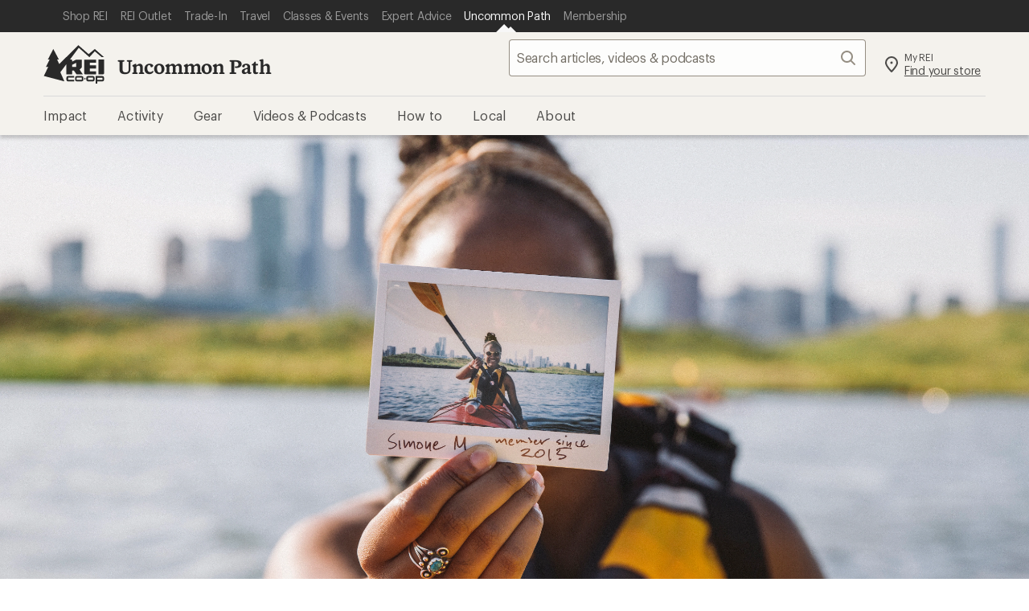

--- FILE ---
content_type: text/html; charset=UTF-8
request_url: https://www.rei.com/blog/camp/member-portrait-simone/
body_size: 40738
content:
<!DOCTYPE html lang="en-US">
<!--[if lt IE 7]><html lang="en-US" prefix="og: http://ogp.me/ns#" class="no-js lt-ie9 lt-ie8 lt-ie7"> <![endif]-->
<!--[if (IE 7)&!(IEMobile)]><html lang="en-US" prefix="og: http://ogp.me/ns#" class="no-js lt-ie9 lt-ie8"><![endif]-->
<!--[if (IE 8)&!(IEMobile)]><html lang="en-US" prefix="og: http://ogp.me/ns#" class="no-js lt-ie9"><![endif]-->
<!--[if gt IE 8]><!--> <html lang="en-US" prefix="og: http://ogp.me/ns#" class="no-js"><!--<![endif]-->
	<head>
		<meta charset="utf-8">
		<!-- Google Chrome Frame for IE -->
		<meta http-equiv="X-UA-Compatible" content="IE=edge" />
		<!-- mobile meta -->
                    <meta name="viewport" content="width=device-width, initial-scale=1.0"/>
        		<link rel="pingback" href="https://www.rei.com/blog/xmlrpc.php">
				<meta name='robots' content='index, follow, max-image-preview:large, max-snippet:-1, max-video-preview:-1' />
	<style>img:is([sizes="auto" i], [sizes^="auto," i]) { contain-intrinsic-size: 3000px 1500px }</style>
	<link rel="preload" as="script" href="https://www.rei.com/assets/919554cb43f69170b105f04be9940062f44e2a4878a"/><link rel="preload" href="https://www.rei.com/blog/wp-content/plugins/rate-my-post/public/css/fonts/ratemypost.ttf" type="font/ttf" as="font" crossorigin="anonymous">
	<!-- This site is optimized with the Yoast SEO plugin v26.0 - https://yoast.com/wordpress/plugins/seo/ -->
	<title>Member Portrait: Simone “The Green Dreamer” - Uncommon Path – An REI Co-op Publication</title>
	<link rel="canonical" href="https://www.rei.com/blog/camp/member-portrait-simone" />
	<meta property="og:locale" content="en_US" />
	<meta property="og:type" content="article" />
	<meta property="og:title" content="Member Portrait: Simone “The Green Dreamer” - Uncommon Path – An REI Co-op Publication" />
	<meta property="og:description" content="REI Member since: 2015 Favorite activities: Hiking, traveling As a lifelong city dweller, Simone sees nature all around her. Rooftop gardens, plant conservatories, urban green spaces and trails—so many corners of Chicago are thrumming with natural life, and Simone makes it her mission to explore them. She writes about her “constant search for foliage” and posts [&hellip;]" />
	<meta property="og:url" content="https://www.rei.com/blog/camp/member-portrait-simone" />
	<meta property="og:site_name" content="Uncommon Path – An REI Co-op Publication" />
	<meta property="article:published_time" content="2016-11-04T07:16:50+00:00" />
	<meta property="article:modified_time" content="2022-04-06T19:09:06+00:00" />
	<meta property="og:image" content="https://www.rei.com/blog/wp-content/uploads/sites/4/2016/10/parrish-081916-0372-1.jpg?fit=1024%2C683" />
	<meta property="og:image:width" content="1024" />
	<meta property="og:image:height" content="683" />
	<meta property="og:image:type" content="image/jpeg" />
	<meta name="author" content="Michelle Flandreau" />
	<meta name="twitter:card" content="summary_large_image" />
	<meta name="twitter:label1" content="Written by" />
	<meta name="twitter:data1" content="Michelle Flandreau" />
	<meta name="twitter:label2" content="Est. reading time" />
	<meta name="twitter:data2" content="5 minutes" />
	<script type="text/javascript" src="https://www.rei.com/assets/919554cb43f69170b105f04be9940062f44e2a4878a"  ></script><script type="application/ld+json" class="yoast-schema-graph">{"@context":"https://schema.org","@graph":[{"@type":"WebPage","@id":"https://www.rei.com/blog/camp/member-portrait-simone","url":"https://www.rei.com/blog/camp/member-portrait-simone","name":"Member Portrait: Simone “The Green Dreamer” - Uncommon Path – An REI Co-op Publication","isPartOf":{"@id":"https://www.rei.com/blog/#website"},"primaryImageOfPage":{"@id":"https://www.rei.com/blog/camp/member-portrait-simone#primaryimage"},"image":{"@id":"https://www.rei.com/blog/camp/member-portrait-simone#primaryimage"},"thumbnailUrl":"https://www.rei.com/blog/wp-content/uploads/sites/4/2016/10/parrish-081916-0372-1.jpg?fit=5184%2C3456","datePublished":"2016-11-04T07:16:50+00:00","dateModified":"2022-04-06T19:09:06+00:00","author":{"@id":"https://www.rei.com/blog/#/schema/person/2aff43d88fb3781777262807c3ac4394"},"breadcrumb":{"@id":"https://www.rei.com/blog/camp/member-portrait-simone#breadcrumb"},"inLanguage":"en-US","potentialAction":[{"@type":"ReadAction","target":["https://www.rei.com/blog/camp/member-portrait-simone"]}]},{"@type":"ImageObject","inLanguage":"en-US","@id":"https://www.rei.com/blog/camp/member-portrait-simone#primaryimage","url":"https://www.rei.com/blog/wp-content/uploads/sites/4/2016/10/parrish-081916-0372-1.jpg?fit=5184%2C3456","contentUrl":"https://www.rei.com/blog/wp-content/uploads/sites/4/2016/10/parrish-081916-0372-1.jpg?fit=5184%2C3456","width":5184,"height":3456,"caption":"Simone"},{"@type":"BreadcrumbList","@id":"https://www.rei.com/blog/camp/member-portrait-simone#breadcrumb","itemListElement":[{"@type":"ListItem","position":1,"name":"Home","item":"https://www.rei.com/blog/"},{"@type":"ListItem","position":2,"name":"Member Portrait: Simone “The Green Dreamer”"}]},{"@type":"WebSite","@id":"https://www.rei.com/blog/#website","url":"https://www.rei.com/blog/","name":"Uncommon Path – An REI Co-op Publication","description":"Stories of a life outdoors and tips on how to get out there.","potentialAction":[{"@type":"SearchAction","target":{"@type":"EntryPoint","urlTemplate":"https://www.rei.com/blog/?s={search_term_string}"},"query-input":{"@type":"PropertyValueSpecification","valueRequired":true,"valueName":"search_term_string"}}],"inLanguage":"en-US"},{"@type":"Person","@id":"https://www.rei.com/blog/#/schema/person/2aff43d88fb3781777262807c3ac4394","name":"Michelle Flandreau","image":{"@type":"ImageObject","inLanguage":"en-US","@id":"https://www.rei.com/blog/#/schema/person/image/","url":"https://secure.gravatar.com/avatar/986d3e37c37564d9ee95f29939257d5ff9a3f81ab439124abc43c9cb560e8519?s=96&d=mm&r=g","contentUrl":"https://secure.gravatar.com/avatar/986d3e37c37564d9ee95f29939257d5ff9a3f81ab439124abc43c9cb560e8519?s=96&d=mm&r=g","caption":"Michelle Flandreau"},"url":"https://www.rei.com/blog/author/michelle"}]}</script>
	<!-- / Yoast SEO plugin. -->


<link rel='dns-prefetch' href='//stats.wp.com' />
<link rel='dns-prefetch' href='//fonts.googleapis.com' />
<link rel="alternate" type="application/rss+xml" title="Uncommon Path – An REI Co-op Publication &raquo; Feed" href="https://www.rei.com/blog/feed" />
<link rel="alternate" type="application/rss+xml" title="Uncommon Path – An REI Co-op Publication &raquo; Comments Feed" href="https://www.rei.com/blog/comments/feed" />
<link rel="alternate" type="application/rss+xml" title="Uncommon Path – An REI Co-op Publication &raquo; Member Portrait: Simone “The Green Dreamer” Comments Feed" href="https://www.rei.com/blog/camp/member-portrait-simone/feed" />
<script type="text/javascript">
/* <![CDATA[ */
window._wpemojiSettings = {"baseUrl":"https:\/\/s.w.org\/images\/core\/emoji\/16.0.1\/72x72\/","ext":".png","svgUrl":"https:\/\/s.w.org\/images\/core\/emoji\/16.0.1\/svg\/","svgExt":".svg","source":{"concatemoji":"https:\/\/www.rei.com\/blog\/wp-includes\/js\/wp-emoji-release.min.js?ver=6.8.3"}};
/*! This file is auto-generated */
!function(s,n){var o,i,e;function c(e){try{var t={supportTests:e,timestamp:(new Date).valueOf()};sessionStorage.setItem(o,JSON.stringify(t))}catch(e){}}function p(e,t,n){e.clearRect(0,0,e.canvas.width,e.canvas.height),e.fillText(t,0,0);var t=new Uint32Array(e.getImageData(0,0,e.canvas.width,e.canvas.height).data),a=(e.clearRect(0,0,e.canvas.width,e.canvas.height),e.fillText(n,0,0),new Uint32Array(e.getImageData(0,0,e.canvas.width,e.canvas.height).data));return t.every(function(e,t){return e===a[t]})}function u(e,t){e.clearRect(0,0,e.canvas.width,e.canvas.height),e.fillText(t,0,0);for(var n=e.getImageData(16,16,1,1),a=0;a<n.data.length;a++)if(0!==n.data[a])return!1;return!0}function f(e,t,n,a){switch(t){case"flag":return n(e,"\ud83c\udff3\ufe0f\u200d\u26a7\ufe0f","\ud83c\udff3\ufe0f\u200b\u26a7\ufe0f")?!1:!n(e,"\ud83c\udde8\ud83c\uddf6","\ud83c\udde8\u200b\ud83c\uddf6")&&!n(e,"\ud83c\udff4\udb40\udc67\udb40\udc62\udb40\udc65\udb40\udc6e\udb40\udc67\udb40\udc7f","\ud83c\udff4\u200b\udb40\udc67\u200b\udb40\udc62\u200b\udb40\udc65\u200b\udb40\udc6e\u200b\udb40\udc67\u200b\udb40\udc7f");case"emoji":return!a(e,"\ud83e\udedf")}return!1}function g(e,t,n,a){var r="undefined"!=typeof WorkerGlobalScope&&self instanceof WorkerGlobalScope?new OffscreenCanvas(300,150):s.createElement("canvas"),o=r.getContext("2d",{willReadFrequently:!0}),i=(o.textBaseline="top",o.font="600 32px Arial",{});return e.forEach(function(e){i[e]=t(o,e,n,a)}),i}function t(e){var t=s.createElement("script");t.src=e,t.defer=!0,s.head.appendChild(t)}"undefined"!=typeof Promise&&(o="wpEmojiSettingsSupports",i=["flag","emoji"],n.supports={everything:!0,everythingExceptFlag:!0},e=new Promise(function(e){s.addEventListener("DOMContentLoaded",e,{once:!0})}),new Promise(function(t){var n=function(){try{var e=JSON.parse(sessionStorage.getItem(o));if("object"==typeof e&&"number"==typeof e.timestamp&&(new Date).valueOf()<e.timestamp+604800&&"object"==typeof e.supportTests)return e.supportTests}catch(e){}return null}();if(!n){if("undefined"!=typeof Worker&&"undefined"!=typeof OffscreenCanvas&&"undefined"!=typeof URL&&URL.createObjectURL&&"undefined"!=typeof Blob)try{var e="postMessage("+g.toString()+"("+[JSON.stringify(i),f.toString(),p.toString(),u.toString()].join(",")+"));",a=new Blob([e],{type:"text/javascript"}),r=new Worker(URL.createObjectURL(a),{name:"wpTestEmojiSupports"});return void(r.onmessage=function(e){c(n=e.data),r.terminate(),t(n)})}catch(e){}c(n=g(i,f,p,u))}t(n)}).then(function(e){for(var t in e)n.supports[t]=e[t],n.supports.everything=n.supports.everything&&n.supports[t],"flag"!==t&&(n.supports.everythingExceptFlag=n.supports.everythingExceptFlag&&n.supports[t]);n.supports.everythingExceptFlag=n.supports.everythingExceptFlag&&!n.supports.flag,n.DOMReady=!1,n.readyCallback=function(){n.DOMReady=!0}}).then(function(){return e}).then(function(){var e;n.supports.everything||(n.readyCallback(),(e=n.source||{}).concatemoji?t(e.concatemoji):e.wpemoji&&e.twemoji&&(t(e.twemoji),t(e.wpemoji)))}))}((window,document),window._wpemojiSettings);
/* ]]> */
</script>
<style id='wp-emoji-styles-inline-css'>

	img.wp-smiley, img.emoji {
		display: inline !important;
		border: none !important;
		box-shadow: none !important;
		height: 1em !important;
		width: 1em !important;
		margin: 0 0.07em !important;
		vertical-align: -0.1em !important;
		background: none !important;
		padding: 0 !important;
	}
</style>
<link rel='stylesheet' id='wp-block-library-css' href='https://www.rei.com/blog/wp-includes/css/dist/block-library/style.min.css?ver=6.8.3' media='all' />
<style id='classic-theme-styles-inline-css'>
/*! This file is auto-generated */
.wp-block-button__link{color:#fff;background-color:#32373c;border-radius:9999px;box-shadow:none;text-decoration:none;padding:calc(.667em + 2px) calc(1.333em + 2px);font-size:1.125em}.wp-block-file__button{background:#32373c;color:#fff;text-decoration:none}
</style>
<link rel='stylesheet' id='rei-callout-block-style-css' href='https://www.rei.com/blog/wp-content/plugins/callout/callout.css?ver=1768596784' media='all' />
<style id='qsm-quiz-style-inline-css'>


</style>
<link rel='stylesheet' id='wp-components-css' href='https://www.rei.com/blog/wp-includes/css/dist/components/style.min.css?ver=6.8.3' media='all' />
<link rel='stylesheet' id='wp-preferences-css' href='https://www.rei.com/blog/wp-includes/css/dist/preferences/style.min.css?ver=6.8.3' media='all' />
<link rel='stylesheet' id='wp-block-editor-css' href='https://www.rei.com/blog/wp-includes/css/dist/block-editor/style.min.css?ver=6.8.3' media='all' />
<link rel='stylesheet' id='popup-maker-block-library-style-css' href='https://www.rei.com/blog/wp-content/plugins/popup-maker/dist/packages/block-library-style.css?ver=dbea705cfafe089d65f1' media='all' />
<link rel='stylesheet' id='mediaelement-css' href='https://www.rei.com/blog/wp-includes/js/mediaelement/mediaelementplayer-legacy.min.css?ver=4.2.17' media='all' />
<link rel='stylesheet' id='wp-mediaelement-css' href='https://www.rei.com/blog/wp-includes/js/mediaelement/wp-mediaelement.min.css?ver=6.8.3' media='all' />
<style id='jetpack-sharing-buttons-style-inline-css'>
.jetpack-sharing-buttons__services-list{display:flex;flex-direction:row;flex-wrap:wrap;gap:0;list-style-type:none;margin:5px;padding:0}.jetpack-sharing-buttons__services-list.has-small-icon-size{font-size:12px}.jetpack-sharing-buttons__services-list.has-normal-icon-size{font-size:16px}.jetpack-sharing-buttons__services-list.has-large-icon-size{font-size:24px}.jetpack-sharing-buttons__services-list.has-huge-icon-size{font-size:36px}@media print{.jetpack-sharing-buttons__services-list{display:none!important}}.editor-styles-wrapper .wp-block-jetpack-sharing-buttons{gap:0;padding-inline-start:0}ul.jetpack-sharing-buttons__services-list.has-background{padding:1.25em 2.375em}
</style>
<style id='elasticpress-facet-style-inline-css'>
.widget_ep-facet input[type=search],.wp-block-elasticpress-facet input[type=search]{margin-bottom:1rem}.widget_ep-facet .searchable .inner,.wp-block-elasticpress-facet .searchable .inner{max-height:20em;overflow:scroll}.widget_ep-facet .term.hide,.wp-block-elasticpress-facet .term.hide{display:none}.widget_ep-facet .empty-term,.wp-block-elasticpress-facet .empty-term{opacity:.5;position:relative}.widget_ep-facet .empty-term:after,.wp-block-elasticpress-facet .empty-term:after{bottom:0;content:" ";display:block;left:0;position:absolute;right:0;top:0;width:100%;z-index:2}.widget_ep-facet .level-1,.wp-block-elasticpress-facet .level-1{padding-left:20px}.widget_ep-facet .level-2,.wp-block-elasticpress-facet .level-2{padding-left:40px}.widget_ep-facet .level-3,.wp-block-elasticpress-facet .level-3{padding-left:60px}.widget_ep-facet .level-4,.wp-block-elasticpress-facet .level-4{padding-left:5pc}.widget_ep-facet .level-5,.wp-block-elasticpress-facet .level-5{padding-left:75pt}.widget_ep-facet input[disabled],.wp-block-elasticpress-facet input[disabled]{cursor:pointer;opacity:1}.widget_ep-facet .term a,.wp-block-elasticpress-facet .term a{-webkit-box-align:center;-ms-flex-align:center;align-items:center;display:-webkit-box;display:-ms-flexbox;display:flex;position:relative}.widget_ep-facet .term a:hover .ep-checkbox,.wp-block-elasticpress-facet .term a:hover .ep-checkbox{background-color:#ccc}.ep-checkbox{-webkit-box-align:center;-ms-flex-align:center;-ms-flex-negative:0;-webkit-box-pack:center;-ms-flex-pack:center;align-items:center;background-color:#eee;display:-webkit-box;display:-ms-flexbox;display:flex;flex-shrink:0;height:1em;justify-content:center;margin-right:.25em;width:1em}.ep-checkbox:after{border:solid #fff;border-width:0 .125em .125em 0;content:"";display:none;height:.5em;-webkit-transform:rotate(45deg);transform:rotate(45deg);width:.25em}.ep-checkbox.checked{background-color:#5e5e5e}.ep-checkbox.checked:after{display:block}

</style>
<link rel='stylesheet' id='elasticpress-related-posts-block-css' href='https://www.rei.com/blog/wp-content/mu-plugins/search/elasticpress/dist/css/related-posts-block-styles.min.css?ver=4.2.2' media='all' />
<style id='global-styles-inline-css'>
:root{--wp--preset--aspect-ratio--square: 1;--wp--preset--aspect-ratio--4-3: 4/3;--wp--preset--aspect-ratio--3-4: 3/4;--wp--preset--aspect-ratio--3-2: 3/2;--wp--preset--aspect-ratio--2-3: 2/3;--wp--preset--aspect-ratio--16-9: 16/9;--wp--preset--aspect-ratio--9-16: 9/16;--wp--preset--color--black: #000000;--wp--preset--color--cyan-bluish-gray: #abb8c3;--wp--preset--color--white: #ffffff;--wp--preset--color--pale-pink: #f78da7;--wp--preset--color--vivid-red: #cf2e2e;--wp--preset--color--luminous-vivid-orange: #ff6900;--wp--preset--color--luminous-vivid-amber: #fcb900;--wp--preset--color--light-green-cyan: #7bdcb5;--wp--preset--color--vivid-green-cyan: #00d084;--wp--preset--color--pale-cyan-blue: #8ed1fc;--wp--preset--color--vivid-cyan-blue: #0693e3;--wp--preset--color--vivid-purple: #9b51e0;--wp--preset--gradient--vivid-cyan-blue-to-vivid-purple: linear-gradient(135deg,rgba(6,147,227,1) 0%,rgb(155,81,224) 100%);--wp--preset--gradient--light-green-cyan-to-vivid-green-cyan: linear-gradient(135deg,rgb(122,220,180) 0%,rgb(0,208,130) 100%);--wp--preset--gradient--luminous-vivid-amber-to-luminous-vivid-orange: linear-gradient(135deg,rgba(252,185,0,1) 0%,rgba(255,105,0,1) 100%);--wp--preset--gradient--luminous-vivid-orange-to-vivid-red: linear-gradient(135deg,rgba(255,105,0,1) 0%,rgb(207,46,46) 100%);--wp--preset--gradient--very-light-gray-to-cyan-bluish-gray: linear-gradient(135deg,rgb(238,238,238) 0%,rgb(169,184,195) 100%);--wp--preset--gradient--cool-to-warm-spectrum: linear-gradient(135deg,rgb(74,234,220) 0%,rgb(151,120,209) 20%,rgb(207,42,186) 40%,rgb(238,44,130) 60%,rgb(251,105,98) 80%,rgb(254,248,76) 100%);--wp--preset--gradient--blush-light-purple: linear-gradient(135deg,rgb(255,206,236) 0%,rgb(152,150,240) 100%);--wp--preset--gradient--blush-bordeaux: linear-gradient(135deg,rgb(254,205,165) 0%,rgb(254,45,45) 50%,rgb(107,0,62) 100%);--wp--preset--gradient--luminous-dusk: linear-gradient(135deg,rgb(255,203,112) 0%,rgb(199,81,192) 50%,rgb(65,88,208) 100%);--wp--preset--gradient--pale-ocean: linear-gradient(135deg,rgb(255,245,203) 0%,rgb(182,227,212) 50%,rgb(51,167,181) 100%);--wp--preset--gradient--electric-grass: linear-gradient(135deg,rgb(202,248,128) 0%,rgb(113,206,126) 100%);--wp--preset--gradient--midnight: linear-gradient(135deg,rgb(2,3,129) 0%,rgb(40,116,252) 100%);--wp--preset--font-size--small: 13px;--wp--preset--font-size--medium: 20px;--wp--preset--font-size--large: 36px;--wp--preset--font-size--x-large: 42px;--wp--preset--spacing--20: 0.44rem;--wp--preset--spacing--30: 0.67rem;--wp--preset--spacing--40: 1rem;--wp--preset--spacing--50: 1.5rem;--wp--preset--spacing--60: 2.25rem;--wp--preset--spacing--70: 3.38rem;--wp--preset--spacing--80: 5.06rem;--wp--preset--shadow--natural: 6px 6px 9px rgba(0, 0, 0, 0.2);--wp--preset--shadow--deep: 12px 12px 50px rgba(0, 0, 0, 0.4);--wp--preset--shadow--sharp: 6px 6px 0px rgba(0, 0, 0, 0.2);--wp--preset--shadow--outlined: 6px 6px 0px -3px rgba(255, 255, 255, 1), 6px 6px rgba(0, 0, 0, 1);--wp--preset--shadow--crisp: 6px 6px 0px rgba(0, 0, 0, 1);}:where(.is-layout-flex){gap: 0.5em;}:where(.is-layout-grid){gap: 0.5em;}body .is-layout-flex{display: flex;}.is-layout-flex{flex-wrap: wrap;align-items: center;}.is-layout-flex > :is(*, div){margin: 0;}body .is-layout-grid{display: grid;}.is-layout-grid > :is(*, div){margin: 0;}:where(.wp-block-columns.is-layout-flex){gap: 2em;}:where(.wp-block-columns.is-layout-grid){gap: 2em;}:where(.wp-block-post-template.is-layout-flex){gap: 1.25em;}:where(.wp-block-post-template.is-layout-grid){gap: 1.25em;}.has-black-color{color: var(--wp--preset--color--black) !important;}.has-cyan-bluish-gray-color{color: var(--wp--preset--color--cyan-bluish-gray) !important;}.has-white-color{color: var(--wp--preset--color--white) !important;}.has-pale-pink-color{color: var(--wp--preset--color--pale-pink) !important;}.has-vivid-red-color{color: var(--wp--preset--color--vivid-red) !important;}.has-luminous-vivid-orange-color{color: var(--wp--preset--color--luminous-vivid-orange) !important;}.has-luminous-vivid-amber-color{color: var(--wp--preset--color--luminous-vivid-amber) !important;}.has-light-green-cyan-color{color: var(--wp--preset--color--light-green-cyan) !important;}.has-vivid-green-cyan-color{color: var(--wp--preset--color--vivid-green-cyan) !important;}.has-pale-cyan-blue-color{color: var(--wp--preset--color--pale-cyan-blue) !important;}.has-vivid-cyan-blue-color{color: var(--wp--preset--color--vivid-cyan-blue) !important;}.has-vivid-purple-color{color: var(--wp--preset--color--vivid-purple) !important;}.has-black-background-color{background-color: var(--wp--preset--color--black) !important;}.has-cyan-bluish-gray-background-color{background-color: var(--wp--preset--color--cyan-bluish-gray) !important;}.has-white-background-color{background-color: var(--wp--preset--color--white) !important;}.has-pale-pink-background-color{background-color: var(--wp--preset--color--pale-pink) !important;}.has-vivid-red-background-color{background-color: var(--wp--preset--color--vivid-red) !important;}.has-luminous-vivid-orange-background-color{background-color: var(--wp--preset--color--luminous-vivid-orange) !important;}.has-luminous-vivid-amber-background-color{background-color: var(--wp--preset--color--luminous-vivid-amber) !important;}.has-light-green-cyan-background-color{background-color: var(--wp--preset--color--light-green-cyan) !important;}.has-vivid-green-cyan-background-color{background-color: var(--wp--preset--color--vivid-green-cyan) !important;}.has-pale-cyan-blue-background-color{background-color: var(--wp--preset--color--pale-cyan-blue) !important;}.has-vivid-cyan-blue-background-color{background-color: var(--wp--preset--color--vivid-cyan-blue) !important;}.has-vivid-purple-background-color{background-color: var(--wp--preset--color--vivid-purple) !important;}.has-black-border-color{border-color: var(--wp--preset--color--black) !important;}.has-cyan-bluish-gray-border-color{border-color: var(--wp--preset--color--cyan-bluish-gray) !important;}.has-white-border-color{border-color: var(--wp--preset--color--white) !important;}.has-pale-pink-border-color{border-color: var(--wp--preset--color--pale-pink) !important;}.has-vivid-red-border-color{border-color: var(--wp--preset--color--vivid-red) !important;}.has-luminous-vivid-orange-border-color{border-color: var(--wp--preset--color--luminous-vivid-orange) !important;}.has-luminous-vivid-amber-border-color{border-color: var(--wp--preset--color--luminous-vivid-amber) !important;}.has-light-green-cyan-border-color{border-color: var(--wp--preset--color--light-green-cyan) !important;}.has-vivid-green-cyan-border-color{border-color: var(--wp--preset--color--vivid-green-cyan) !important;}.has-pale-cyan-blue-border-color{border-color: var(--wp--preset--color--pale-cyan-blue) !important;}.has-vivid-cyan-blue-border-color{border-color: var(--wp--preset--color--vivid-cyan-blue) !important;}.has-vivid-purple-border-color{border-color: var(--wp--preset--color--vivid-purple) !important;}.has-vivid-cyan-blue-to-vivid-purple-gradient-background{background: var(--wp--preset--gradient--vivid-cyan-blue-to-vivid-purple) !important;}.has-light-green-cyan-to-vivid-green-cyan-gradient-background{background: var(--wp--preset--gradient--light-green-cyan-to-vivid-green-cyan) !important;}.has-luminous-vivid-amber-to-luminous-vivid-orange-gradient-background{background: var(--wp--preset--gradient--luminous-vivid-amber-to-luminous-vivid-orange) !important;}.has-luminous-vivid-orange-to-vivid-red-gradient-background{background: var(--wp--preset--gradient--luminous-vivid-orange-to-vivid-red) !important;}.has-very-light-gray-to-cyan-bluish-gray-gradient-background{background: var(--wp--preset--gradient--very-light-gray-to-cyan-bluish-gray) !important;}.has-cool-to-warm-spectrum-gradient-background{background: var(--wp--preset--gradient--cool-to-warm-spectrum) !important;}.has-blush-light-purple-gradient-background{background: var(--wp--preset--gradient--blush-light-purple) !important;}.has-blush-bordeaux-gradient-background{background: var(--wp--preset--gradient--blush-bordeaux) !important;}.has-luminous-dusk-gradient-background{background: var(--wp--preset--gradient--luminous-dusk) !important;}.has-pale-ocean-gradient-background{background: var(--wp--preset--gradient--pale-ocean) !important;}.has-electric-grass-gradient-background{background: var(--wp--preset--gradient--electric-grass) !important;}.has-midnight-gradient-background{background: var(--wp--preset--gradient--midnight) !important;}.has-small-font-size{font-size: var(--wp--preset--font-size--small) !important;}.has-medium-font-size{font-size: var(--wp--preset--font-size--medium) !important;}.has-large-font-size{font-size: var(--wp--preset--font-size--large) !important;}.has-x-large-font-size{font-size: var(--wp--preset--font-size--x-large) !important;}
:where(.wp-block-post-template.is-layout-flex){gap: 1.25em;}:where(.wp-block-post-template.is-layout-grid){gap: 1.25em;}
:where(.wp-block-columns.is-layout-flex){gap: 2em;}:where(.wp-block-columns.is-layout-grid){gap: 2em;}
:root :where(.wp-block-pullquote){font-size: 1.5em;line-height: 1.6;}
</style>
<link rel='stylesheet' id='chained-css-css' href='https://www.rei.com/blog/wp-content/plugins/chained-quiz/css/main.css?ver=6.8.3' media='all' />
<link rel='stylesheet' id='rate-my-post-css' href='https://www.rei.com/blog/wp-content/plugins/rate-my-post/public/css/rate-my-post.css?ver=3.4.0' media='all' />
<style id='rate-my-post-inline-css'>
.rmp-widgets-container.rmp-wp-plugin.rmp-main-container {  text-align:right;}.rmp-rating-widget .rmp-icon--ratings {  font-size: 24px;}
</style>
<link rel='stylesheet' id='nprogress-css' href='https://www.rei.com/blog/wp-content/themes/15zine-child-v4/library/js/nprogress/nprogress.css' media='all' />
<link rel='stylesheet' id='noty-css' href='https://www.rei.com/blog/wp-content/themes/15zine-child-v4/library/js/noty/lib/noty.css' media='all' />
<link rel='stylesheet' id='cb-main-stylesheet-css' href='https://www.rei.com/blog/wp-content/themes/15zine-child-v4/library/css/style.css?ver=3.0.1' media='all' />
<link rel='stylesheet' id='cb-font-stylesheet-css' href='//fonts.googleapis.com/css?family=Open+Sans%3A400%2C700%7COpen+Sans%3A400%2C700%2C400italic&#038;ver=3.0.1' media='all' />
<link rel='stylesheet' id='fontawesome-css' href='https://www.rei.com/blog/wp-content/themes/15zine/library/css/font-awesome-4.6.3/css/font-awesome.min.css?ver=4.6.3' media='all' />
<link rel='stylesheet' id='cb-child-main-stylesheet-css' href='https://www.rei.com/blog/wp-content/themes/15zine-child-v4/style.css?ver=04.16.03' media='all' />
<script type="text/javascript" src="https://www.rei.com/blog/wp-includes/js/jquery/jquery.min.js?ver=3.7.1" id="jquery-core-js"></script>
<script type="text/javascript" src="https://www.rei.com/blog/wp-includes/js/jquery/jquery-migrate.min.js?ver=3.4.1" id="jquery-migrate-js"></script>
<script type="text/javascript" id="chained-common-js-extra">
/* <![CDATA[ */
var chained_i18n = {"please_answer":"Please answer the question","please_provide_email":"Please provide valid email address","complete_text_captcha":"You need to answer the verification question","dont_autoscroll":"0"};
/* ]]> */
</script>
<script type="text/javascript" src="https://www.rei.com/blog/wp-content/plugins/chained-quiz/js/common.js?ver=0.9.1" id="chained-common-js"></script>
<script type="text/javascript" src="https://www.rei.com/blog/wp-content/themes/15zine-child-v4/_js/reicoop.js?ver=1.0.15" id="reicoop-js-js"></script>
<script type="text/javascript" src="https://www.rei.com/blog/wp-content/themes/15zine-child-v4/paulsboots/_js/scrolloverflow.min.js?ver=5.2.0" id="scrolloverflow-js"></script>
<script type="text/javascript" src="https://www.rei.com/blog/wp-content/themes/15zine-child-v4/paulsboots/_js/jquery.fullpage.js?ver=2.8.6" id="fullpage-js-js"></script>
<script type="text/javascript" src="https://www.rei.com/blog/wp-content/themes/15zine-child-v4/paulsboots/_js/slick.min.js?ver=1.6.0" id="slick-js-js"></script>
<script type="text/javascript" src="https://www.rei.com/blog/wp-content/themes/15zine-child-v4/paulsboots/_js/imagesloaded.pkgd.min.js?ver=4.1.1" id="imagesloaded-js-js"></script>
<script type="text/javascript" src="https://www.rei.com/blog/wp-content/themes/15zine-child-v4/paulsboots/_js/paulsboots.js?ver=2.0.17" id="paulsboots-js-js"></script>
<script type="text/javascript" src="https://www.rei.com/blog/wp-content/themes/15zine-child-v4/library/js/jquery-validation-1.19.3/dist/jquery.validate.min.js?ver=1.19.3" id="jquery-validation-js"></script>
<script type="text/javascript" src="https://www.rei.com/blog/wp-content/themes/15zine/library/js/modernizr.custom.min.js?ver=2.6.2" id="cb-modernizr-js"></script>
<link rel="https://api.w.org/" href="https://www.rei.com/blog/wp-json/" /><link rel="alternate" title="JSON" type="application/json" href="https://www.rei.com/blog/wp-json/wp/v2/posts/9864" /><link rel="EditURI" type="application/rsd+xml" title="RSD" href="https://www.rei.com/blog/xmlrpc.php?rsd" />
<meta name="generator" content="WordPress 6.8.3" />
<link rel='shortlink' href='https://www.rei.com/blog/?p=9864' />
<link rel="alternate" title="oEmbed (JSON)" type="application/json+oembed" href="https://www.rei.com/blog/wp-json/oembed/1.0/embed?url=https%3A%2F%2Fwww.rei.com%2Fblog%2Fcamp%2Fmember-portrait-simone" />
<link rel="alternate" title="oEmbed (XML)" type="text/xml+oembed" href="https://www.rei.com/blog/wp-json/oembed/1.0/embed?url=https%3A%2F%2Fwww.rei.com%2Fblog%2Fcamp%2Fmember-portrait-simone&#038;format=xml" />
	<style>img#wpstats{display:none}</style>
		<style type="text/css">.sme-portrait {
    width: auto !important;
    margin-left: 0 !important;
    float: left !important;
    height: auto !important;
}

.sme-bio {
    overflow: hidden;
}#cb-nav-bar .cb-mega-menu-columns .cb-sub-menu > li > a { color: #000000; } .cb-entry-content a {color:#789149; } .cb-entry-content a:hover {color:#789149; } .cb-entry-content a:active {color:#789149; } .cb-entry-content a:visited {color:#789149; }.cb-review-box .cb-bar .cb-overlay span { background: #789149; }.cb-review-box i { color: #789149; }.cb-meta-style-1 .cb-article-meta { background: rgba(0, 0, 0, 0.25); }@media only screen and (min-width: 768px) {
                .cb-module-block .cb-meta-style-1:hover .cb-article-meta { background: rgba(0, 0, 0, 0); }
                .cb-module-block .cb-meta-style-2:hover img, .cb-module-block .cb-meta-style-4:hover img, .cb-grid-x .cb-grid-feature:hover img, .cb-grid-x .cb-grid-feature:hover .cb-fi-cover, .cb-slider li:hover img { opacity: 1; }
            }body { color:#000000; }.cb-mm-on.cb-menu-light #cb-nav-bar .cb-main-nav > li:hover, .cb-mm-on.cb-menu-dark #cb-nav-bar .cb-main-nav > li:hover { background: #000000; }</style><!-- end custom css --><style type="text/css">body, #respond, .cb-font-body { font-family: 'Open Sans', sans-serif; } h1, h2, h3, h4, h5, h6, .cb-font-header, #bbp-user-navigation, .cb-byline{ font-family:'Open Sans', sans-serif; }</style><style></style>		<!-- end head extras -->
        <meta name="google-site-verification" content="Gz_MLbAnm31gcYIeUQXKi9I8DCQ3ocsBjKqc0gn8sFw" />
        <meta name="robots" content="max-image-preview:large">
                	<!-- TEALIUM -->
        	<script type="text/javascript">
				const metricsInterval = setInterval(() => {
				if (window && window.metrics) {
				  metrics.init({
				    profile: 'blog'
				  });
				  clearInterval(metricsInterval);
				}
				});
			</script>
			
        <script type="text/javascript">
        // READY JQUERY
        (function($){ 
            // READY DOCUMENT
            $(document).ready(function(){

            $(window).on('load', function() {
                if (window && window.metrics) {
                    window.metrics.view({
                        pageName : 'blog:'+decodeURIComponent( 'Member Portrait: Simone “The Green Dreamer”' ),
                        subSection1 : 'blog article',
                        isEmployee : decodeURIComponent( '%22false%22' ),
                        hasGPC : navigator.globalPrivacyControl ? navigator.globalPrivacyControl.toString() : 'false',
                        articleCategories: 'Camp',
                        articleTags: 'Member Portraits, REI Members, REI Membership, Women'
                    });
                    clearInterval(metricsInterval);
                }
            });

            // END OF DOCUMENT
            });
        // END JQUERY
        })(jQuery);
    </script>

<script type="text/javascript">
    // READY JQUERY
    (function($){ 
        // READY DOCUMENT
        $(document).ready(function(){
            
            // UNAV CLICK TRACKING
            $("#js-unav a").each(function () {
                $(this).bind('click', function() {
                    var linkNameUnav = $(this).data('analytics-id') || 'universal_nav:' + $(this).text();
                    var tealiumUnav = { linkName: linkNameUnav };
                    metrics.link( tealiumUnav );
                });
            });
            
            // TOP TOOLBAR NAV CLICKS
            $(".cb-top-nav li").each(function () {
                $(this).bind('click', function () {
                    var linkNameTopNav = 'blog_utilitylinks_' + $(this).text();
                    var tealiumTopNav = { linkName: linkNameTopNav };
                    metrics.link( tealiumTopNav );
                });
            });
            
            // PROMO HEADER BANNERS
            $("#promoBanner").click(function () {
                var linkNamePromoBanner = 'blog_banner_' + $(this).attr("alt");
                var tealiumPromoBanner = { linkName: linkNamePromoBanner };
                metrics.link( tealiumPromoBanner );
            });
            
            // MAIN NAV MENU
            $(".cb-main-nav li").each(function () {
                $(this).bind('click', function() {
                    var linkNameMainNav = 'blog_navigation tab_' + $(this).text();
                    var tealiumMainNav = { linkName: linkNameMainNav };
                    metrics.link( tealiumMainNav );
                });
            });
            
            // SEARCH BOX LINK
            $("#cb-s-trigger-gen").click(function () {
                var linkNameSearch = 'blog_navigation tab_search box'
                var tealiumSearchLink = { linkName: linkNameSearch };
                metrics.link( tealiumSearchLink );
                // Send Search Box Page View
                var utag_search_view = {
                    pageName: 'blog:search modal',
                    subSection1 : 'user_search',
                    siteId : 'rei'
                };
                metrics.view(utag_search_view);
            });
            
            // PATH AHEAD MICROSITE VIDEO PLAYS
            $("#microsite-pathahead-playvid").click(function () {
                var linkNamePathAheadVidPlay = 'blog_pathahead_play_video'
                var tealiumPathAheadVidPlay = { linkName: linkNamePathAheadVidPlay };
                metrics.link( tealiumPathAheadVidPlay );
            });
            
            // ARTICLE SOCIAL SHARING ICONS
            $(".cb-social-fb").click(function () {
                var linkNameFacebookShare = 'blog_article_share_facebook'
                var tealiumFacebookShare = { linkName: linkNameFacebookShare };
                metrics.link( tealiumFacebookShare );
            });
            $(".cb-social-tw").click(function () {
                var linkNameTwitterShare = 'blog_article_share_twitter'
                var tealiumTwitterShare = { linkName: linkNameTwitterShare };
                metrics.link( tealiumTwitterShare );
            });
            $(".cb-social-pin").click(function () {
                var linkNamePinterestShare = 'blog_article_share_pinterest'
                var tealiumPinterestShare = { linkName: linkNamePinterestShare };
                metrics.link( tealiumPinterestShare );
            });
            $(".cb-social-em").click(function () {
                var linkNameEmailShare = 'blog_article_share_facebook'
                var tealiumEmailShare = { linkName: linkNameEmailShare };
                metrics.link( tealiumEmailShare );
            });
            
            $('[data-action=tealiumAnalytics] a[href]').click(function(event) {
                var tealiumLink = $(this).parents('[data-action=tealiumAnalytics]').data('tealium');
                metrics.link( { linkName: tealiumLink } );
            });
        // END OF DOCUMENT
        });
    // END JQUERY
    })(jQuery);
</script>
		        <!-- NEW RELIC -->
        <script type="text/javascript">
window.NREUM||(NREUM={}),__nr_require=function(t,e,n){function r(n){if(!e[n]){var o=e[n]={exports:{}};t[n][0].call(o.exports,function(e){var o=t[n][1][e];return r(o||e)},o,o.exports)}return e[n].exports}if("function"==typeof __nr_require)return __nr_require;for(var o=0;o<n.length;o++)r(n[o]);return r}({1:[function(t,e,n){function r(t){try{c.console&&console.log(t)}catch(e){}}var o,i=t("ee"),a=t(19),c={};try{o=localStorage.getItem("__nr_flags").split(","),console&&"function"==typeof console.log&&(c.console=!0,o.indexOf("dev")!==-1&&(c.dev=!0),o.indexOf("nr_dev")!==-1&&(c.nrDev=!0))}catch(s){}c.nrDev&&i.on("internal-error",function(t){r(t.stack)}),c.dev&&i.on("fn-err",function(t,e,n){r(n.stack)}),c.dev&&(r("NR AGENT IN DEVELOPMENT MODE"),r("flags: "+a(c,function(t,e){return t}).join(", ")))},{}],2:[function(t,e,n){function r(t,e,n,r,o){try{d?d-=1:i("err",[o||new UncaughtException(t,e,n)])}catch(c){try{i("ierr",[c,s.now(),!0])}catch(u){}}return"function"==typeof f&&f.apply(this,a(arguments))}function UncaughtException(t,e,n){this.message=t||"Uncaught error with no additional information",this.sourceURL=e,this.line=n}function o(t){i("err",[t,s.now()])}var i=t("handle"),a=t(20),c=t("ee"),s=t("loader"),f=window.onerror,u=!1,d=0;s.features.err=!0,t(1),window.onerror=r;try{throw new Error}catch(p){"stack"in p&&(t(12),t(11),"addEventListener"in window&&t(6),s.xhrWrappable&&t(13),u=!0)}c.on("fn-start",function(t,e,n){u&&(d+=1)}),c.on("fn-err",function(t,e,n){u&&(this.thrown=!0,o(n))}),c.on("fn-end",function(){u&&!this.thrown&&d>0&&(d-=1)}),c.on("internal-error",function(t){i("ierr",[t,s.now(),!0])})},{}],3:[function(t,e,n){t("loader").features.ins=!0},{}],4:[function(t,e,n){function r(){C++,M=y.hash,this[u]=b.now()}function o(){C--,y.hash!==M&&i(0,!0);var t=b.now();this[l]=~~this[l]+t-this[u],this[d]=t}function i(t,e){E.emit("newURL",[""+y,e])}function a(t,e){t.on(e,function(){this[e]=b.now()})}var c="-start",s="-end",f="-body",u="fn"+c,d="fn"+s,p="cb"+c,h="cb"+s,l="jsTime",m="fetch",v="addEventListener",w=window,y=w.location,b=t("loader");if(w[v]&&b.xhrWrappable){var g=t(9),x=t(10),E=t(8),O=t(6),R=t(12),P=t(7),T=t(13),S=t("ee"),N=S.get("tracer");t(14),b.features.spa=!0;var M,j=w[v],C=0;S.on(u,r),S.on(p,r),S.on(d,o),S.on(h,o),S.buffer([u,d,"xhr-done","xhr-resolved"]),O.buffer([u]),R.buffer(["setTimeout"+s,"clearTimeout"+c,u]),T.buffer([u,"new-xhr","send-xhr"+c]),P.buffer([m+c,m+"-done",m+f+c,m+f+s]),E.buffer(["newURL"]),g.buffer([u]),x.buffer(["propagate",p,h,"executor-err","resolve"+c]),N.buffer([u,"no-"+u]),a(T,"send-xhr"+c),a(S,"xhr-resolved"),a(S,"xhr-done"),a(P,m+c),a(P,m+"-done"),E.on("pushState-end",i),E.on("replaceState-end",i),j("hashchange",i,!0),j("load",i,!0),j("popstate",function(){i(0,C>1)},!0)}},{}],5:[function(t,e,n){function r(t){}if(window.performance&&window.performance.timing&&window.performance.getEntriesByType){var o=t("ee"),i=t("handle"),a=t(12),c=t(11),s="learResourceTimings",f="addEventListener",u="resourcetimingbufferfull",d="bstResource",p="resource",h="-start",l="-end",m="fn"+h,v="fn"+l,w="bstTimer",y="pushState",b=t("loader");b.features.stn=!0,t(8);var g=NREUM.o.EV;o.on(m,function(t,e){var n=t[0];n instanceof g&&(this.bstStart=b.now())}),o.on(v,function(t,e){var n=t[0];n instanceof g&&i("bst",[n,e,this.bstStart,b.now()])}),a.on(m,function(t,e,n){this.bstStart=b.now(),this.bstType=n}),a.on(v,function(t,e){i(w,[e,this.bstStart,b.now(),this.bstType])}),c.on(m,function(){this.bstStart=b.now()}),c.on(v,function(t,e){i(w,[e,this.bstStart,b.now(),"requestAnimationFrame"])}),o.on(y+h,function(t){this.time=b.now(),this.startPath=location.pathname+location.hash}),o.on(y+l,function(t){i("bstHist",[location.pathname+location.hash,this.startPath,this.time])}),f in window.performance&&(window.performance["c"+s]?window.performance[f](u,function(t){i(d,[window.performance.getEntriesByType(p)]),window.performance["c"+s]()},!1):window.performance[f]("webkit"+u,function(t){i(d,[window.performance.getEntriesByType(p)]),window.performance["webkitC"+s]()},!1)),document[f]("scroll",r,{passive:!0}),document[f]("keypress",r,!1),document[f]("click",r,!1)}},{}],6:[function(t,e,n){function r(t){for(var e=t;e&&!e.hasOwnProperty(u);)e=Object.getPrototypeOf(e);e&&o(e)}function o(t){c.inPlace(t,[u,d],"-",i)}function i(t,e){return t[1]}var a=t("ee").get("events"),c=t(22)(a,!0),s=t("gos"),f=XMLHttpRequest,u="addEventListener",d="removeEventListener";e.exports=a,"getPrototypeOf"in Object?(r(document),r(window),r(f.prototype)):f.prototype.hasOwnProperty(u)&&(o(window),o(f.prototype)),a.on(u+"-start",function(t,e){var n=t[1],r=s(n,"nr@wrapped",function(){function t(){if("function"==typeof n.handleEvent)return n.handleEvent.apply(n,arguments)}var e={object:t,"function":n}[typeof n];return e?c(e,"fn-",null,e.name||"anonymous"):n});this.wrapped=t[1]=r}),a.on(d+"-start",function(t){t[1]=this.wrapped||t[1]})},{}],7:[function(t,e,n){function r(t,e,n){var r=t[e];"function"==typeof r&&(t[e]=function(){var t=r.apply(this,arguments);return o.emit(n+"start",arguments,t),t.then(function(e){return o.emit(n+"end",[null,e],t),e},function(e){throw o.emit(n+"end",[e],t),e})})}var o=t("ee").get("fetch"),i=t(19);e.exports=o;var a=window,c="fetch-",s=c+"body-",f=["arrayBuffer","blob","json","text","formData"],u=a.Request,d=a.Response,p=a.fetch,h="prototype";u&&d&&p&&(i(f,function(t,e){r(u[h],e,s),r(d[h],e,s)}),r(a,"fetch",c),o.on(c+"end",function(t,e){var n=this;e?e.clone().arrayBuffer().then(function(t){n.rxSize=t.byteLength,o.emit(c+"done",[null,e],n)}):o.emit(c+"done",[t],n)}))},{}],8:[function(t,e,n){var r=t("ee").get("history"),o=t(22)(r);e.exports=r,o.inPlace(window.history,["pushState","replaceState"],"-")},{}],9:[function(t,e,n){var r=t("ee").get("mutation"),o=t(22)(r),i=NREUM.o.MO;e.exports=r,i&&(window.MutationObserver=function(t){return this instanceof i?new i(o(t,"fn-")):i.apply(this,arguments)},MutationObserver.prototype=i.prototype)},{}],10:[function(t,e,n){function r(t){var e=a.context(),n=c(t,"executor-",e),r=new f(n);return a.context(r).getCtx=function(){return e},a.emit("new-promise",[r,e],e),r}function o(t,e){return e}var i=t(22),a=t("ee").get("promise"),c=i(a),s=t(19),f=NREUM.o.PR;e.exports=a,f&&(window.Promise=r,["all","race"].forEach(function(t){var e=f[t];f[t]=function(n){function r(t){return function(){a.emit("propagate",[null,!o],i),o=o||!t}}var o=!1;s(n,function(e,n){Promise.resolve(n).then(r("all"===t),r(!1))});var i=e.apply(f,arguments),c=f.resolve(i);return c}}),["resolve","reject"].forEach(function(t){var e=f[t];f[t]=function(t){var n=e.apply(f,arguments);return t!==n&&a.emit("propagate",[t,!0],n),n}}),f.prototype["catch"]=function(t){return this.then(null,t)},f.prototype=Object.create(f.prototype,{constructor:{value:r}}),s(Object.getOwnPropertyNames(f),function(t,e){try{r[e]=f[e]}catch(n){}}),a.on("executor-start",function(t){t[0]=c(t[0],"resolve-",this),t[1]=c(t[1],"resolve-",this)}),a.on("executor-err",function(t,e,n){t[1](n)}),c.inPlace(f.prototype,["then"],"then-",o),a.on("then-start",function(t,e){this.promise=e,t[0]=c(t[0],"cb-",this),t[1]=c(t[1],"cb-",this)}),a.on("then-end",function(t,e,n){this.nextPromise=n;var r=this.promise;a.emit("propagate",[r,!0],n)}),a.on("cb-end",function(t,e,n){a.emit("propagate",[n,!0],this.nextPromise)}),a.on("propagate",function(t,e,n){this.getCtx&&!e||(this.getCtx=function(){if(t instanceof Promise)var e=a.context(t);return e&&e.getCtx?e.getCtx():this})}),r.toString=function(){return""+f})},{}],11:[function(t,e,n){var r=t("ee").get("raf"),o=t(22)(r),i="equestAnimationFrame";e.exports=r,o.inPlace(window,["r"+i,"mozR"+i,"webkitR"+i,"msR"+i],"raf-"),r.on("raf-start",function(t){t[0]=o(t[0],"fn-")})},{}],12:[function(t,e,n){function r(t,e,n){t[0]=a(t[0],"fn-",null,n)}function o(t,e,n){this.method=n,this.timerDuration=isNaN(t[1])?0:+t[1],t[0]=a(t[0],"fn-",this,n)}var i=t("ee").get("timer"),a=t(22)(i),c="setTimeout",s="setInterval",f="clearTimeout",u="-start",d="-";e.exports=i,a.inPlace(window,[c,"setImmediate"],c+d),a.inPlace(window,[s],s+d),a.inPlace(window,[f,"clearImmediate"],f+d),i.on(s+u,r),i.on(c+u,o)},{}],13:[function(t,e,n){function r(t,e){d.inPlace(e,["onreadystatechange"],"fn-",c)}function o(){var t=this,e=u.context(t);t.readyState>3&&!e.resolved&&(e.resolved=!0,u.emit("xhr-resolved",[],t)),d.inPlace(t,y,"fn-",c)}function i(t){b.push(t),l&&(x?x.then(a):v?v(a):(E=-E,O.data=E))}function a(){for(var t=0;t<b.length;t++)r([],b[t]);b.length&&(b=[])}function c(t,e){return e}function s(t,e){for(var n in t)e[n]=t[n];return e}t(6);var f=t("ee"),u=f.get("xhr"),d=t(22)(u),p=NREUM.o,h=p.XHR,l=p.MO,m=p.PR,v=p.SI,w="readystatechange",y=["onload","onerror","onabort","onloadstart","onloadend","onprogress","ontimeout"],b=[];e.exports=u;var g=window.XMLHttpRequest=function(t){var e=new h(t);try{u.emit("new-xhr",[e],e),e.addEventListener(w,o,!1)}catch(n){try{u.emit("internal-error",[n])}catch(r){}}return e};if(s(h,g),g.prototype=h.prototype,d.inPlace(g.prototype,["open","send"],"-xhr-",c),u.on("send-xhr-start",function(t,e){r(t,e),i(e)}),u.on("open-xhr-start",r),l){var x=m&&m.resolve();if(!v&&!m){var E=1,O=document.createTextNode(E);new l(a).observe(O,{characterData:!0})}}else f.on("fn-end",function(t){t[0]&&t[0].type===w||a()})},{}],14:[function(t,e,n){function r(t){var e=this.params,n=this.metrics;if(!this.ended){this.ended=!0;for(var r=0;r<d;r++)t.removeEventListener(u[r],this.listener,!1);if(!e.aborted){if(n.duration=a.now()-this.startTime,4===t.readyState){e.status=t.status;var i=o(t,this.lastSize);if(i&&(n.rxSize=i),this.sameOrigin){var s=t.getResponseHeader("X-NewRelic-App-Data");s&&(e.cat=s.split(", ").pop())}}else e.status=0;n.cbTime=this.cbTime,f.emit("xhr-done",[t],t),c("xhr",[e,n,this.startTime])}}}function o(t,e){var n=t.responseType;if("json"===n&&null!==e)return e;var r="arraybuffer"===n||"blob"===n||"json"===n?t.response:t.responseText;return l(r)}function i(t,e){var n=s(e),r=t.params;r.host=n.hostname+":"+n.port,r.pathname=n.pathname,t.sameOrigin=n.sameOrigin}var a=t("loader");if(a.xhrWrappable){var c=t("handle"),s=t(15),f=t("ee"),u=["load","error","abort","timeout"],d=u.length,p=t("id"),h=t(18),l=t(17),m=window.XMLHttpRequest;a.features.xhr=!0,t(13),f.on("new-xhr",function(t){var e=this;e.totalCbs=0,e.called=0,e.cbTime=0,e.end=r,e.ended=!1,e.xhrGuids={},e.lastSize=null,h&&(h>34||h<10)||window.opera||t.addEventListener("progress",function(t){e.lastSize=t.loaded},!1)}),f.on("open-xhr-start",function(t){this.params={method:t[0]},i(this,t[1]),this.metrics={}}),f.on("open-xhr-end",function(t,e){"loader_config"in NREUM&&"xpid"in NREUM.loader_config&&this.sameOrigin&&e.setRequestHeader("X-NewRelic-ID",NREUM.loader_config.xpid)}),f.on("send-xhr-start",function(t,e){var n=this.metrics,r=t[0],o=this;if(n&&r){var i=l(r);i&&(n.txSize=i)}this.startTime=a.now(),this.listener=function(t){try{"abort"===t.type&&(o.params.aborted=!0),("load"!==t.type||o.called===o.totalCbs&&(o.onloadCalled||"function"!=typeof e.onload))&&o.end(e)}catch(n){try{f.emit("internal-error",[n])}catch(r){}}};for(var c=0;c<d;c++)e.addEventListener(u[c],this.listener,!1)}),f.on("xhr-cb-time",function(t,e,n){this.cbTime+=t,e?this.onloadCalled=!0:this.called+=1,this.called!==this.totalCbs||!this.onloadCalled&&"function"==typeof n.onload||this.end(n)}),f.on("xhr-load-added",function(t,e){var n=""+p(t)+!!e;this.xhrGuids&&!this.xhrGuids[n]&&(this.xhrGuids[n]=!0,this.totalCbs+=1)}),f.on("xhr-load-removed",function(t,e){var n=""+p(t)+!!e;this.xhrGuids&&this.xhrGuids[n]&&(delete this.xhrGuids[n],this.totalCbs-=1)}),f.on("addEventListener-end",function(t,e){e instanceof m&&"load"===t[0]&&f.emit("xhr-load-added",[t[1],t[2]],e)}),f.on("removeEventListener-end",function(t,e){e instanceof m&&"load"===t[0]&&f.emit("xhr-load-removed",[t[1],t[2]],e)}),f.on("fn-start",function(t,e,n){e instanceof m&&("onload"===n&&(this.onload=!0),("load"===(t[0]&&t[0].type)||this.onload)&&(this.xhrCbStart=a.now()))}),f.on("fn-end",function(t,e){this.xhrCbStart&&f.emit("xhr-cb-time",[a.now()-this.xhrCbStart,this.onload,e],e)})}},{}],15:[function(t,e,n){e.exports=function(t){var e=document.createElement("a"),n=window.location,r={};e.href=t,r.port=e.port;var o=e.href.split("://");!r.port&&o[1]&&(r.port=o[1].split("/")[0].split("@").pop().split(":")[1]),r.port&&"0"!==r.port||(r.port="https"===o[0]?"443":"80"),r.hostname=e.hostname||n.hostname,r.pathname=e.pathname,r.protocol=o[0],"/"!==r.pathname.charAt(0)&&(r.pathname="/"+r.pathname);var i=!e.protocol||":"===e.protocol||e.protocol===n.protocol,a=e.hostname===document.domain&&e.port===n.port;return r.sameOrigin=i&&(!e.hostname||a),r}},{}],16:[function(t,e,n){function r(){}function o(t,e,n){return function(){return i(t,[f.now()].concat(c(arguments)),e?null:this,n),e?void 0:this}}var i=t("handle"),a=t(19),c=t(20),s=t("ee").get("tracer"),f=t("loader"),u=NREUM;"undefined"==typeof window.newrelic&&(newrelic=u);var d=["setPageViewName","setCustomAttribute","setErrorHandler","finished","addToTrace","inlineHit","addRelease"],p="api-",h=p+"ixn-";a(d,function(t,e){u[e]=o(p+e,!0,"api")}),u.addPageAction=o(p+"addPageAction",!0),u.setCurrentRouteName=o(p+"routeName",!0),e.exports=newrelic,u.interaction=function(){return(new r).get()};var l=r.prototype={createTracer:function(t,e){var n={},r=this,o="function"==typeof e;return i(h+"tracer",[f.now(),t,n],r),function(){if(s.emit((o?"":"no-")+"fn-start",[f.now(),r,o],n),o)try{return e.apply(this,arguments)}finally{s.emit("fn-end",[f.now()],n)}}}};a("setName,setAttribute,save,ignore,onEnd,getContext,end,get".split(","),function(t,e){l[e]=o(h+e)}),newrelic.noticeError=function(t){"string"==typeof t&&(t=new Error(t)),i("err",[t,f.now()])}},{}],17:[function(t,e,n){e.exports=function(t){if("string"==typeof t&&t.length)return t.length;if("object"==typeof t){if("undefined"!=typeof ArrayBuffer&&t instanceof ArrayBuffer&&t.byteLength)return t.byteLength;if("undefined"!=typeof Blob&&t instanceof Blob&&t.size)return t.size;if(!("undefined"!=typeof FormData&&t instanceof FormData))try{return JSON.stringify(t).length}catch(e){return}}}},{}],18:[function(t,e,n){var r=0,o=navigator.userAgent.match(/Firefox[\/\s](\d+\.\d+)/);o&&(r=+o[1]),e.exports=r},{}],19:[function(t,e,n){function r(t,e){var n=[],r="",i=0;for(r in t)o.call(t,r)&&(n[i]=e(r,t[r]),i+=1);return n}var o=Object.prototype.hasOwnProperty;e.exports=r},{}],20:[function(t,e,n){function r(t,e,n){e||(e=0),"undefined"==typeof n&&(n=t?t.length:0);for(var r=-1,o=n-e||0,i=Array(o<0?0:o);++r<o;)i[r]=t[e+r];return i}e.exports=r},{}],21:[function(t,e,n){e.exports={exists:"undefined"!=typeof window.performance&&window.performance.timing&&"undefined"!=typeof window.performance.timing.navigationStart}},{}],22:[function(t,e,n){function r(t){return!(t&&t instanceof Function&&t.apply&&!t[a])}var o=t("ee"),i=t(20),a="nr@original",c=Object.prototype.hasOwnProperty,s=!1;e.exports=function(t,e){function n(t,e,n,o){function nrWrapper(){var r,a,c,s;try{a=this,r=i(arguments),c="function"==typeof n?n(r,a):n||{}}catch(f){p([f,"",[r,a,o],c])}u(e+"start",[r,a,o],c);try{return s=t.apply(a,r)}catch(d){throw u(e+"err",[r,a,d],c),d}finally{u(e+"end",[r,a,s],c)}}return r(t)?t:(e||(e=""),nrWrapper[a]=t,d(t,nrWrapper),nrWrapper)}function f(t,e,o,i){o||(o="");var a,c,s,f="-"===o.charAt(0);for(s=0;s<e.length;s++)c=e[s],a=t[c],r(a)||(t[c]=n(a,f?c+o:o,i,c))}function u(n,r,o){if(!s||e){var i=s;s=!0;try{t.emit(n,r,o,e)}catch(a){p([a,n,r,o])}s=i}}function d(t,e){if(Object.defineProperty&&Object.keys)try{var n=Object.keys(t);return n.forEach(function(n){Object.defineProperty(e,n,{get:function(){return t[n]},set:function(e){return t[n]=e,e}})}),e}catch(r){p([r])}for(var o in t)c.call(t,o)&&(e[o]=t[o]);return e}function p(e){try{t.emit("internal-error",e)}catch(n){}}return t||(t=o),n.inPlace=f,n.flag=a,n}},{}],ee:[function(t,e,n){function r(){}function o(t){function e(t){return t&&t instanceof r?t:t?s(t,c,i):i()}function n(n,r,o,i){if(!p.aborted||i){t&&t(n,r,o);for(var a=e(o),c=l(n),s=c.length,f=0;f<s;f++)c[f].apply(a,r);var d=u[y[n]];return d&&d.push([b,n,r,a]),a}}function h(t,e){w[t]=l(t).concat(e)}function l(t){return w[t]||[]}function m(t){return d[t]=d[t]||o(n)}function v(t,e){f(t,function(t,n){e=e||"feature",y[n]=e,e in u||(u[e]=[])})}var w={},y={},b={on:h,emit:n,get:m,listeners:l,context:e,buffer:v,abort:a,aborted:!1};return b}function i(){return new r}function a(){(u.api||u.feature)&&(p.aborted=!0,u=p.backlog={})}var c="nr@context",s=t("gos"),f=t(19),u={},d={},p=e.exports=o();p.backlog=u},{}],gos:[function(t,e,n){function r(t,e,n){if(o.call(t,e))return t[e];var r=n();if(Object.defineProperty&&Object.keys)try{return Object.defineProperty(t,e,{value:r,writable:!0,enumerable:!1}),r}catch(i){}return t[e]=r,r}var o=Object.prototype.hasOwnProperty;e.exports=r},{}],handle:[function(t,e,n){function r(t,e,n,r){o.buffer([t],r),o.emit(t,e,n)}var o=t("ee").get("handle");e.exports=r,r.ee=o},{}],id:[function(t,e,n){function r(t){var e=typeof t;return!t||"object"!==e&&"function"!==e?-1:t===window?0:a(t,i,function(){return o++})}var o=1,i="nr@id",a=t("gos");e.exports=r},{}],loader:[function(t,e,n){function r(){if(!x++){var t=g.info=NREUM.info,e=p.getElementsByTagName("script")[0];if(setTimeout(u.abort,3e4),!(t&&t.licenseKey&&t.applicationID&&e))return u.abort();f(y,function(e,n){t[e]||(t[e]=n)}),s("mark",["onload",a()+g.offset],null,"api");var n=p.createElement("script");n.src="https://"+t.agent,e.parentNode.insertBefore(n,e)}}function o(){"complete"===p.readyState&&i()}function i(){s("mark",["domContent",a()+g.offset],null,"api")}function a(){return E.exists&&performance.now?Math.round(performance.now()):(c=Math.max((new Date).getTime(),c))-g.offset}var c=(new Date).getTime(),s=t("handle"),f=t(19),u=t("ee"),d=window,p=d.document,h="addEventListener",l="attachEvent",m=d.XMLHttpRequest,v=m&&m.prototype;NREUM.o={ST:setTimeout,SI:d.setImmediate,CT:clearTimeout,XHR:m,REQ:d.Request,EV:d.Event,PR:d.Promise,MO:d.MutationObserver};var w=""+location,y={beacon:"bam.nr-data.net",errorBeacon:"bam.nr-data.net",agent:"js-agent.newrelic.com/nr-spa-1044.min.js"},b=m&&v&&v[h]&&!/CriOS/.test(navigator.userAgent),g=e.exports={offset:c,now:a,origin:w,features:{},xhrWrappable:b};t(16),p[h]?(p[h]("DOMContentLoaded",i,!1),d[h]("load",r,!1)):(p[l]("onreadystatechange",o),d[l]("onload",r)),s("mark",["firstbyte",c],null,"api");var x=0,E=t(21)},{}]},{},["loader",2,14,5,3,4]);
;NREUM.info={beacon:"bam.nr-data.net",errorBeacon:"bam.nr-data.net",licenseKey:"b8a66d4730",applicationID:"25743136",sa:1}
</script>
        <!-- JSON-LD SCHEMA MARKUP -->
        		<script type="application/ld+json">
	{
		"@context": "http://schema.org",
		"@type": "Article",
		"mainEntityOfPage": {
		"@type": "WebPage",
		"@id": "https://www.rei.com/blog/camp/member-portrait-simone"
	},
		"headline": "Member Portrait: Simone “The Green Dreamer”",
		"image": {
		"@type": "ImageObject",
		"url": "https://www.rei.com/blog/wp-content/uploads/sites/4/2016/10/parrish-081916-0372-1.jpg?fit=5184%2C3456",
		"width": "5184",
		"height": "3456"
	},
		"datePublished": "November 4, 2016",
		"dateModified": "April 6, 2022 ",
		"author": {
		"@type": "Person",
		"name": "REI Staff"
	},
		"publisher": {
		"@type": "Organization",
		"name": "REI",
		"logo": {
		  "@type": "ImageObject",
		  "url": "https://www.rei.com/blog/wp-content/uploads/2016/07/IMG-6196.jpg"
		}
	},
		"description": ""
	}
	</script>
	</head>
	<body class="wp-singular post-template-default single single-post postid-9864 single-format-standard wp-theme-15zine wp-child-theme-15zine-child-v4  cb-sticky-mm  cb-tm-dark cb-body-light cb-menu-light cb-mm-dark cb-footer-dark   cb-m-logo-off cb-m-sticky cb-sw-tm-fw cb-sw-header-fw cb-sw-menu-fw cb-sw-footer-fw cb-menu-al-left  cb-fis-b-screen-width cb-fis-big-border  cb-embed-fs cb-embed-out  cb-fis-tl-me-below">
		<div class="off-canvas-wrap">
		<div class="inner-wrap">
			<div class="menu-shade"></div>
        <div id="headerWrapper" class="site-header" role="banner">
    <div id="rei-unav">
    <style>
        @import url("https://www.rei.com/satchel/febs/CommonComponentsSiteFrontEnd/0.1.0/CommonComponentsSiteFrontEndVite/universal-CCsqTOvm.css");    </style>
    <div class="unav" data-ui="unav-container" data-js="unav-container" data-toggle="visible"> <div class="unav__container" data-js="unav"> <div class="unav__layout-wrapper"> <ul class="unav__skiplinks"> <li class="unav-item sr-only" data-skip-show="accessibility-statement"> <a class="unav-item__link" href="https://www.rei.com/accessibility" data-analytics-id="universal_nav:skip link - accessibility" data-skip-link="accessibility-statement"> <span class="unav-item__text">REI Accessibility Statement</span> </a> </li> <li class="unav-item sr-only" data-skip-show="content"> <a class="unav-item__link" href="#cb-outer-container" data-analytics-id="universal_nav:skip link - content" data-skip-link="content"> <span class="unav-item__text">Skip to main content</span> </a> </li> <li class="unav-item sr-only" data-skip-show="secondary-nav" data-visible="desktop"> <a class="unav-item__link" href="#secondary-nav" data-analytics-id="universal_nav:skip link - content" data-skip-link="secondary-nav"> <span class="unav-item__text">Skip to REI Uncommon Path categories</span> </a> </li> </ul> <nav class="unav__nav" aria-label="primary"> <ul class="unav__list"> <li class="unav-item"> <a class="unav-item__link" data-ui="unav-shop" href="https://www.rei.com/" data-analytics-id="universal_nav:shop rei"> <span class="unav-item__text">Shop REI</span> </a> </li> <li class="unav-item"> <a class="unav-item__link" data-ui="unav-garage" href="https://www.rei.com/outlet" data-analytics-id="universal_nav:rei garage"> <span class="unav-item__text">REI Outlet</span> </a> </li> <li class="unav-item"> <a class="unav-item__link" data-ui="unav-used" href="https://www.rei.com/used/trade-it-in" data-analytics-id="universal_nav:used gear"> <span class="unav-item__text">Trade-In</span> </a> </li> <li class="unav-item"> <a class="unav-item__link" data-ui="unav-travel" href="https://www.rei.com/travel" data-analytics-id="universal_nav:travel"> <span class="unav-item__text">Travel</span> </a> </li> <li class="unav-item"> <a class="unav-item__link" data-ui="unav-opo" href="https://www.rei.com/events" data-analytics-id="universal_nav:classes &amp; events"> <span class="unav-item__text">Classes &amp; Events</span> </a> </li> <li class="unav-item"> <a class="unav-item__link" data-ui="unav-ea" href="https://www.rei.com/learn/expert-advice" data-analytics-id="universal_nav:expert advice"> <span class="unav-item__text">Expert Advice</span> </a> </li> <li class="unav-item" data-active="true"> <a class="unav-item__link" data-ui="unav-journal" href="https://www.rei.com/blog" data-analytics-id="universal_nav:uncommon path" aria-label="Current Page: Uncommon Path"> <span class="unav-item__text">Uncommon Path</span> </a> </li> <li class="unav-item"> <a class="unav-item__link" data-ui="unav-membership" href="https://www.rei.com/membership" data-analytics-id="universal_nav:membership"> <span class="unav-item__text">Membership</span> </a> </li> </ul> </nav> </div> </div> </div></div>
    
<div id="rei-header">
            <style>@import url("https://www.rei.com/satchel/febs/CommonComponentsSiteFrontEnd/0.1.0/CommonComponentsSiteFrontEndVite/global-navigation-C72jlQWX.css");@import url("https://www.rei.com/satchel/febs/CommonComponentsSiteFrontEnd/0.1.0/CommonComponentsSiteFrontEndVite/search-module-ZTyNSsJ_.css");</style>
    
            <section class="gnav" data-ui="gnav" data-js="gnav" data-toggle="closed"> <?xml version="1.0" encoding="UTF-8"?> <svg xmlns="http://www.w3.org/2000/svg" style="display: none"> <defs/> <symbol id="account-profile" viewBox="0 0 24 24"> <path d="M12 12a3.5 3.5 0 100-7 3.5 3.5 0 000 7zm6.762 7a7.073 7.073 0 00-13.524 0h13.524zM4 21a1 1 0 01-1-1h-.008a9.08 9.08 0 01.02-.159 9.08 9.08 0 015.454-7.127 5.5 5.5 0 117.068 0A9.08 9.08 0 0121.008 20H21a1 1 0 01-1 1H4z"/> </symbol> <symbol id="gnav-caret-left" viewBox="0 0 24 24"> <path d="M8 12c0 .273.11.521.288.702l5.005 5.005a1 1 0 001.414-1.414L10.415 12l4.295-4.295a1 1 0 00-1.417-1.412l-4.98 4.98A.997.997 0 008 12z"/> </symbol> <symbol id="gnav-caret-right" viewBox="0 0 24 24"> <path d="M16 12a.997.997 0 00-.288-.702l-5.005-5.005a1 1 0 00-1.414 1.414L13.585 12 9.29 16.295a1 1 0 001.417 1.412l4.98-4.98A.997.997 0 0016 12z"/> </symbol> <symbol id="gnav-cart" viewBox="0 0 24 24"> <path d="M9.25 18.5a1.25 1.25 0 110 2.5 1.25 1.25 0 010-2.5zm7.5 0a1.25 1.25 0 110 2.5 1.25 1.25 0 010-2.5zM6 3c.317 0 .6.147.782.377.085.105.15.23.187.369L7.573 6H20a1 1 0 01.936.648c.073.19.089.404.032.616l-1.607 5.998a1 1 0 01-1.048.738H9.168l-.402 1.5H18a1 1 0 010 2H7.47a1 1 0 01-.864-.497.997.997 0 01-.107-.77l.873-3.258L5.236 5H4a1 1 0 110-2h2zm12.7 5H8.11l1.071 4h8.447L18.7 8z"/> </symbol> <symbol id="gnav-chat" viewBox="0 0 24 24"> <path d="M21 4a1 1 0 011 1v11a1 1 0 01-1 1h-2.002v2a.999.999 0 01-1.635.771L14 17H3a1 1 0 01-1-1V5a1 1 0 011-1h18zm-1 2H4v9h10.718l2.28 1.879V15H20V6zm-7.5 3a1.5 1.5 0 110 3 1.5 1.5 0 010-3zm-4 0a1.5 1.5 0 110 3 1.5 1.5 0 010-3zm8 0a1.5 1.5 0 110 3 1.5 1.5 0 010-3z"/> </symbol> <symbol id="gnav-location-pin-stroke" viewBox="0 0 24 24"> <path d="M12 2a8 8 0 018 8c0 2.81-2.428 6.713-7.284 11.698a1.006 1.006 0 01-1.432 0C6.428 16.713 4 12.811 4 10a8 8 0 018-8zm0 2a6 6 0 00-6 6c0 2.013 1.968 5.282 6 9.552 4.032-4.27 6-7.539 6-9.552a6 6 0 00-6-6zm0 4.5a1.5 1.5 0 110 3 1.5 1.5 0 010-3z"/> </symbol> <symbol id="navigation-menu" viewBox="0 0 24 24"> <path d="M20 17a1 1 0 010 2H4a1 1 0 010-2h16zm0-6a1 1 0 010 2H4a1 1 0 010-2h16zm0-6a1 1 0 010 2H4a1 1 0 110-2h16z"/> </symbol> <symbol id="gnav-plugin" viewBox="0 0 24 24"> <path d="M16.364 3A10 10 0 0122 12a10 10 0 01-5.636 9H7.636A10 10 0 012 12a10 10 0 015.636-9h8.728zM8.123 5A7.998 7.998 0 004 12a7.998 7.998 0 004.123 7h7.754A7.998 7.998 0 0020 12a7.998 7.998 0 00-4.123-7H8.123zM8 8a1 1 0 112 0v4a1 1 0 01-2 0V8zm6 0a1 1 0 012 0v4a1 1 0 01-2 0V8zm-3 7a1 1 0 012 0v1a1 1 0 01-2 0v-1z"/> </symbol> <symbol id="gnav-question-stroke" viewBox="0 0 24 24"> <path d="M12 2c5.523 0 10 4.477 10 10s-4.477 10-10 10S2 17.523 2 12 6.477 2 12 2zm0 2a8 8 0 100 16 8 8 0 000-16zm0 11.5a1.25 1.25 0 110 2.5 1.25 1.25 0 010-2.5zM12 6a3.5 3.5 0 013.5 3.5c0 1.796-1.572 2.586-1.805 2.734A1.507 1.507 0 0013 13.5a1 1 0 11-2 .007c0-.96.381-1.626 1-2.257.619-.631 1.5-.934 1.5-1.75a1.5 1.5 0 00-3 0 1 1 0 01-2 0A3.5 3.5 0 0112 6z"/> </symbol> <symbol id="gnav-search" viewBox="0 0 24 24"> <path d="M20.707 19.294a1 1 0 01-1.414 1.414l-4.244-4.245a7.5 7.5 0 111.414-1.414l4.244 4.245zM10.5 16a5.5 5.5 0 100-11 5.5 5.5 0 000 11z"/> </symbol> <symbol id="gnav-x-lg" viewBox="0 0 24 24"> <path d="M13.415 12.006l5.295-5.292a1 1 0 00-1.414-1.415L12 10.591 6.71 5.296A1 1 0 005.295 6.71l5.292 5.295-5.295 5.292a1 1 0 101.414 1.414l5.295-5.292 5.292 5.295a1 1 0 001.414-1.414l-5.292-5.294z"/> </symbol> <symbol id="gnav-run" viewBox="0 0 24 24"> <path d="M15.852 18.001l4.14.007c.03-.44-.014-1.024-.32-1.545-.405-.685-1.177-1.208-2.354-1.444-.018-.003-.032-.014-.049-.018h-1.802a1 1 0 010-2h.948l-.123-1h-2.247a1 1 0 010-2h2.064l-.043-.425c-1.449-.37-2.686-.922-3.896-2.757l-2.852 3.715 6.534 7.467zm6.14 0l.008.004v.996a1 1 0 01-1.043 1 1.012 1.012 0 01-.132.008l-5.43-.01a.996.996 0 01-.755-.344l-7.399-8.427a1 1 0 01-.038-1.264l4.301-5.572a.999.999 0 011.692.17c1.21 2.475 2.06 2.764 3.923 3.214l.113.026c.416.1.721.454.76.88l.423 4.613c1.388.412 2.392 1.142 2.993 2.176.51.878.614 1.805.585 2.53h-.001zM3 18h7.995l1.739 2H3a1 1 0 010-2zm7.081-.992H3a1 1 0 010-2h5.342l1.74 2h-.001zm-2.614-2.99H3a1 1 0 010-2h2.728l1.739 2z"/> </symbol> <symbol id="gnav-wilderness" viewBox="0 0 24 24"> <path d="M12.707 2.293A.997.997 0 0113 3v1a3 3 0 003 3h1a1 1 0 010 2h-1a4.978 4.978 0 01-3-1 3 3 0 003 3h2a1 1 0 110 2h-2a4.978 4.978 0 01-3-1 3 3 0 003 3h3a1 1 0 110 2h-3a4.978 4.978 0 01-3-1v5a1 1 0 01-2 0v-5c-.836.628-1.874 1-3 1H5a1 1 0 010-2h3a3 3 0 003-3c-.836.628-1.874 1-3 1H6a1 1 0 010-2h2a3 3 0 003-3c-.836.628-1.874 1-3 1H7a1 1 0 110-2h1a3 3 0 003-3V3a1 1 0 011.707-.707z"/> </symbol> <symbol id="gnav-elevation" viewBox="0 0 24 24"> <path d="M9.038 15.274L8.003 12.7 5.483 19H18.55L14.01 6.907l-3.034 8.312a1 1 0 01-1.938.055zM20 21H4a1 1 0 01-.884-1.467l3.92-9.802a1 1 0 011.92-.024l.998 2.482 3.072-8.415a1 1 0 011.954.025l5.912 15.748A1 1 0 0120 21z"/> </symbol> <symbol id="gnav-heart-stroke" viewBox="0 0 24 24"> <path d="M16 3a6 6 0 014.701 9.728c-.542.683-3.208 3.344-8 7.984a.997.997 0 01-1.428-.026c-5.051-4.985-7.764-7.71-8.138-8.173C2.575 11.818 2 10.312 2 9a6 6 0 0110-4.472A5.978 5.978 0 0116 3zm0 2a3.994 3.994 0 00-3.215 1.62.998.998 0 01-1.549.026l-.049-.063a4 4 0 00-6.43 4.76c.318.439 2.732 2.853 7.243 7.243 4.374-4.156 6.788-6.57 7.241-7.241.68-1.008.759-1.47.759-2.345a4 4 0 00-4-4z"/> </symbol> <symbol id="gnav-snow" viewBox="0 0 24 24"> <path d="M13.31 12.75h3.28l1.856 1.857a.75.75 0 101.06-1.06l-.795-.797h2.539a.75.75 0 100-1.5h-2.5l.76-.76a.75.75 0 10-1.062-1.06l-1.82 1.82h-3.297l1.638-2.837 2.486-.666a.75.75 0 10-.388-1.45l-1.037.279 1.26-2.184a.75.75 0 10-1.299-.75l-1.28 2.217-.29-1.088a.75.75 0 10-1.45.388l.68 2.537-1.63 2.822-1.66-2.874.667-2.486A.75.75 0 009.58 4.77l-.278 1.037-1.26-2.184a.75.75 0 00-1.3.75l1.28 2.217-1.088-.29a.75.75 0 00-.388 1.449l2.536.68 1.63 2.822H7.393l-1.82-1.82a.75.75 0 00-1.06 1.06l.759.76H2.75a.75.75 0 100 1.5h2.56l-.796.796a.75.75 0 101.06 1.06l1.857-1.856h3.302l-1.661 2.877-2.537.68a.75.75 0 10.389 1.449l1.087-.292-1.27 2.2a.75.75 0 001.3.75l1.25-2.166.277 1.037a.75.75 0 101.45-.388l-.667-2.486 1.67-2.893 1.64 2.84-.68 2.537a.75.75 0 101.45.388l.29-1.087 1.27 2.199a.75.75 0 101.3-.75l-1.25-2.165 1.037.278a.75.75 0 00.388-1.45l-2.486-.665-1.67-2.893z"/> </symbol> <symbol id="gnav-bus" viewBox="0 0 24 24"> <path d="M5.22 18.527H3.127a1 1 0 01-.995-.894c-.675-6.335 1.454-9.997 1.543-10.146a1 1 0 01.856-.481h.484V5a1 1 0 011-1h11.983a1 1 0 011 1v2.006h.313c.308 0 .598.14.787.382 2.534 3.22 1.885 9.959 1.857 10.24-.053.51-.483.899-.995.899h-2.18a2.5 2.5 0 01-4.56 0H9.78a2.5 2.5 0 01-4.56 0zm9.004-2.064a2.5 2.5 0 014.552 0h1.217c.089-1.993 0-5.507-1.201-7.458H5.147c-.447 1.01-1.216 2.648-1.15 7.458h1.226a2.5 2.5 0 014.552 0h4.449zM7 7.008h10V6H7v1.008zm.5 11.242a.75.75 0 100-1.5.75.75 0 000 1.5zm9 0a.75.75 0 100-1.5.75.75 0 000 1.5zm-9.498-7.248h5.001a1 1 0 010 2H7.002a1 1 0 010-2zm7.999.005h2.011a1 1 0 010 2h-2.011a1 1 0 110-2z"/> </symbol> <symbol id="gnav-hike" viewBox="0 0 24 24"> <path d="M13.497 10h1.492a1 1 0 010 2h-2a1 1 0 01-.868-.503l-1.815-2.405-.32.899.003.009 3.949 10.675a1 1 0 01-1.892.651l-3.107-8.4-2.994 8.397a1 1 0 01-1.891-.65l4.988-13.99a1 1 0 011.719-.31l.002.002.045.06L13.497 10zm-7.55 2.33a1 1 0 11-1.892-.652l2.002-5.996a1 1 0 111.89.652l-2 5.996zm11.023 8.874a1 1 0 11-1.956-.416l2.98-13.985a1 1 0 111.956.416l-2.98 13.985zM10.499 5a1.5 1.5 0 110-3 1.5 1.5 0 010 3z"/> </symbol> <symbol id="gnav-camera" viewBox="0 0 24 24"> <path d="M3 7h3l1.703-2.555A1 1 0 018.535 4h6.933a1 1 0 01.833.446L18 7h3a1 1 0 011 1v11a1 1 0 01-1 1H3a1 1 0 01-1-1V8a1 1 0 011-1zm1 11h16V9h-2.534a1 1 0 01-.832-.446L14.933 6H9.07L7.367 8.555A1 1 0 016.535 9H4v9zm8 0a5 5 0 110-10 5 5 0 010 10zm0-2a3 3 0 100-6 3 3 0 000 6z"/> </symbol> <symbol id="gnav-day" viewBox="0 0 24 24"> <path d="M12 15a3 3 0 100-6 3 3 0 000 6zm0 2a5 5 0 110-10 5 5 0 010 10zm0-15a1 1 0 011 1v2a1 1 0 01-2 0V3a1 1 0 011-1zm0 16a1 1 0 011 1v2a1 1 0 01-2 0v-2a1 1 0 011-1zm7.071-13.071a1 1 0 010 1.414l-1.414 1.414a1 1 0 11-1.414-1.414l1.414-1.414a1 1 0 011.414 0zM7.757 16.243a1 1 0 010 1.414L6.343 19.07a1 1 0 11-1.414-1.414l1.414-1.414a1 1 0 011.414 0v.001zM22 12a1 1 0 01-1 1h-2a1 1 0 010-2h2a1 1 0 011 1zM6 12a1 1 0 01-1 1H3a1 1 0 010-2h2a1 1 0 011 1zm13.071 7.071a1 1 0 01-1.414 0l-1.414-1.414a1 1 0 111.414-1.414l1.414 1.414a1 1 0 010 1.414zM7.757 7.757a1 1 0 01-1.414 0L4.93 6.343A1 1 0 016.343 4.93l1.414 1.414a1 1 0 010 1.414v-.001z"/> </symbol> <symbol id="gnav-diving" viewBox="0 0 24 24"> <path d="M14 12a1.3 1.3 0 011.265 1c.348.598.995 1 1.735 1a2 2 0 100-4h-6a2 2 0 101.732 3c.138-.573.653-1 1.268-1zm-3-4h6a4 4 0 11-3 6.646A4.002 4.002 0 017.126 13H5v3.5A2.5 2.5 0 007.5 19H12a1 1 0 012 0v1a1 1 0 01-1 1H7.5A4.5 4.5 0 013 16.5V4a1 1 0 112 0v7h2.126C7.57 9.275 9.136 8 11 8z"/> </symbol> <symbol id="gnav-kayak" viewBox="0 0 24 24"> <path d="M6.574 7.955L5.05 7.04a.997.997 0 01-.313-.212L3.322 5.414a1 1 0 010-1.414l.707-.707a1 1 0 011.414 0l1.415 1.414c.088.09.157.19.205.299l.88 1.466L9.017 7.55a17.933 17.933 0 0110.82-4.53.975.975 0 01.264-.015h.027l-.003.003a1 1 0 01.885 1.17 17.847 17.847 0 01-4.526 10.855l1.004 1.007 1.513.907c.114.05.22.12.313.213l1.415 1.414a1 1 0 010 1.414l-.707.707a1 1 0 01-1.415 0l-1.414-1.414a.998.998 0 01-.206-.298l-.878-1.467-1.054-1.056A17.848 17.848 0 014 20.99a1 1 0 01-.958-1.288 17.931 17.931 0 014.55-10.727l-1.018-1.02zm2.743 2.75a3 3 0 003.991 4.003l-3.99-4.002zm1.43-1.423l3.991 4a3 3 0 00-3.992-4zm6.171 1.668a15.816 15.816 0 001.94-5.765 15.88 15.88 0 00-5.73 1.932 5.007 5.007 0 013.79 3.833zm-5.937 5.935a5.007 5.007 0 01-3.835-3.8 15.891 15.891 0 00-1.945 5.74 15.817 15.817 0 005.78-1.94z"/> </symbol> <symbol id="gnav-map" viewBox="0 0 24 24"> <path d="M19.555 4a.341.341 0 00-.137.021l-4.751 1.844L9.333 4l-5.01 1.688A.454.454 0 004 6.115v13.44a.447.447 0 00.582.424l4.751-1.844L14.667 20l5.013-1.685a.458.458 0 00.32-.43V4.445A.447.447 0 0019.555 4zm-4.888 14.223l-5.334-1.871V5.777l5.334 1.871v10.575z"/> </symbol> <symbol id="gnav-microphone" viewBox="0 0 24 24"> <path d="M17 11v-1a1 1 0 012 0v1a7.002 7.002 0 01-6 6.93V21a1 1 0 01-2 0v-3.07A7.002 7.002 0 015 11v-1a1 1 0 112 0v1a5 5 0 0010 0zM8 6a4 4 0 118 0v5a4 4 0 11-8 0V6z"/> </symbol> </svg> <section class="gnav__container"> <section class="masthead" data-js="masthead"> <div class="masthead__left"> <a href="https://www.rei.com/" data-analytics-id="journal_nav:logo" class="logo" aria-label="REI Co-op, Go to REI.com Home Page" data-ui="site-header-logo"> <svg class="logo__img" xmlns="http://www.w3.org/2000/svg" width="158" height="100" viewBox="0 0 158 100"> <title>REI Co-op, Go to REI.com Home Page</title> <g fill-rule="evenodd"> <path d="M128.3 80.3H116A4.6 4.6 0 0 0 111 85v4.7a4.6 4.6 0 0 0 4.7 4.6h12.3a4.6 4.6 0 0 0 4.6-4.6V85a4.6 4.6 0 0 0-4.7-4.7zm.4 9.4a.4.4 0 0 1-.4.4H116a.4.4 0 0 1-.6-.3V85c0-.3.2-.4.5-.4h12.3c.2 0 .4 0 .4.4v4.7zm-21-5c-.2-.2-.4-.2-.5 0l-1.4 2.3a.6.6 0 0 0 0 .6l1.4 2.4h.4l1.4-2.4a.6.6 0 0 0 0-.6l-1.4-2.3m45-4.4h-17.2V100h4.2v-5.7h13a4.6 4.6 0 0 0 4.5-4.6V85a4.6 4.6 0 0 0-4.5-4.7zm.3 9.4a.4.4 0 0 1-.5.4h-13v-5.4h13c.2 0 .4 0 .4.4v4.7zM142.3 76h11.8a3 3 0 0 0 3-2.8V37.7h-14.8V76m-83 9v4.7a4.6 4.6 0 0 0 4.7 4.6h15.3V90H64a.4.4 0 0 1-.3-.3V85c0-.3 0-.4.4-.4h15.3v-4.3H64a4.6 4.6 0 0 0-4.6 4.7m49-9h28v-8H120v-7h16.4v-8.2H120v-7h16.4v-8h-31V73a3 3 0 0 0 3 3"/> <path d="M59.4 49.7V76h14.8V66h4.5l7 10H102l-8.4-12.4 5.8-5.8v-20H84.7L74.2 43v-3.8c0-.8-.7-1.5-1.6-1.5h-4L91.5 7 119 31.5l14-15.3 18 15.3h6L133 10.3 117 23.6 93.4 3l-3-2.8L41 49.4l-5.7-11.7H40L25.5 10.3 11.3 37.7h4.5L6.2 57h6L1 80.2l53.2 14-10.5-23.7 15.7-21zm14.8 1.7L84.7 46v11H74.2v-5.6z"/> <path d="M99 80.3H86.4A4.6 4.6 0 0 0 82 85v4.7a4.6 4.6 0 0 0 4.5 4.6H99a4.6 4.6 0 0 0 4.5-4.6V85a4.6 4.6 0 0 0-4.6-4.7zm.3 9.4a.4.4 0 0 1-.4.4H86.4a.4.4 0 0 1-.4-.3V85c0-.3.3-.4.5-.4H99s.3 0 .3.4v4.7z"/> </g> </svg> </a> <a class="subsite-title" href="https://www.rei.com/blog" data-analytics-id="journal_nav:uncommon path">Uncommon Path</a> </div> <div class="masthead__middle"> <form class="search search--static" method="GET" name="psearch" role="search" data-js="search-form" data-ui="submit-search-term" data-cnstrc-search-form action="https://www.rei.com/blog"> <div class="search__body"> <input type="text" name="s" class="search__input" placeholder="Search articles, videos &amp; podcasts" title="search input field" maxlength="70" autocomplete="off" autocorrect="off" required role="searchbox" aria-labelledby="search-button" data-analytics-id="journal_nav:search_text_open" data-js="search-field" data-ui="site-header-site-search-input" data-cnstrc-search-input/> <button class="icon-button search__icon-button" id="clear-button" aria-label="Clear Search" title="clear search" type="button" data-js="clear-button" data-ui="clear-button" data-analytics-id="journal_nav:"> <svg xmlns="http://www.w3.org/2000/svg" xmlns:xlink="http://www.w3.org/1999/xlink" class="gnav-icon" aria-hidden="true"> <use xlink:href="#gnav-x-lg"></use> </svg> <span class="icon-button__text sr-only" data-icon="left">Clear Search</span> </button> </div> <button class="icon-button search__search-button--disabled search__search-button search__icon-button--last" id="search-button" aria-label="Search" title="search button" type="submit" data-js="search-button" data-ui="search-button" data-analytics-id="journal_nav:" data-cnstrc-search-submit-btn="true"> <svg xmlns="http://www.w3.org/2000/svg" xmlns:xlink="http://www.w3.org/1999/xlink" class="gnav-icon" aria-hidden="true"> <use xlink:href="#gnav-search"></use> </svg> <span class="icon-button__text sr-only" data-icon="left">Search</span> </button> <button class="search__cancel" type="button" data-js="search-cancel" data-visible="mobile" data-ui="search-cancel">Cancel </button> </form> </div> <div class="masthead__right"> <ul class="actions--masthead"> <li class="actions__item"> <a class="icon-link two-story-text" href="https://www.rei.com/stores/map" data-ui="site-header-action-local" data-analytics-id="journal_nav:stores"> <svg xmlns="http://www.w3.org/2000/svg" xmlns:xlink="http://www.w3.org/1999/xlink" class="gnav-icon" aria-hidden="true"> <use xlink:href="#gnav-location-pin-stroke"></use> </svg> <div data-icon="left" class="sr-mobile"> <span class="icon-link__text--top">My REI</span> <span class="icon-link__text--bottom-underline">Find your store</span> </div> </a> </li> <li class="actions__item toggle-mobile-menu" data-visible="mobile"> <button class="icon-button open-button icon-button__text icon-button__text--flatten flatten-sr-only" aria-label="Open menu" aria-controls="secondary-nav" title="open menu" type="button" data-control-type="toggle-menu" data-js="open-menu" data-ui="site-header-action-menu" data-analytics-id="journal_nav:menu"> <svg xmlns="http://www.w3.org/2000/svg" xmlns:xlink="http://www.w3.org/1999/xlink" class="gnav-icon open-button" aria-hidden="true"> <use xlink:href="#navigation-menu"></use> </svg> Open menu </button> <button class="icon-button close-button icon-button__text icon-button__text--flatten flatten-sr-only" aria-label="Close menu" aria-controls="secondary-nav" title="close menu" type="button" data-control-type="toggle-menu" data-js="close-menu" data-ui="site-header-action-menu" data-analytics-id="journal_nav:close-menu"> <svg xmlns="http://www.w3.org/2000/svg" xmlns:xlink="http://www.w3.org/1999/xlink" class="gnav-icon close-button" aria-hidden="true"> <use xlink:href="#gnav-x-lg"></use> </svg> Close menu </button> </li> </ul> </div> </section> <nav id="secondary-nav" class="secondary-navigation two-level" data-js="secondary-nav" role="navigation" aria-label="uncommon path categories"> <div class="subsite-navigation" data-js="subsite-navigation" data-ui="site-navigation" data-open-on-click="true"> <ul class="subsite-navigation__list" data-nav-level="1" data-nav-type="columns"> <li class="subsite-navigation__item subsite-category subsite-category--first has-submenu" data-nav-level="1" data-ui="d1r1" data-is-leaf="false"> <a class="subsite-navigation__link subsite-category__link" href="https://www.rei.com/blog/impact" data-analytics-id="journal_nav:impact" data-control-type="slide-open" data-controls="mm-impact" data-nav-level="1" data-ui="nav-level-1" data-is-leaf="false" aria-expanded="false" aria-controls="mm-impact"> <span class="subsite-navigation__text subsite-category__title" data-nav-level="1">Impact</span> <svg xmlns="http://www.w3.org/2000/svg" xmlns:xlink="http://www.w3.org/1999/xlink" data-visible="mobile" class="gnav-icon" aria-hidden="true"> <use xlink:href="#gnav-caret-right"></use> </svg> </a> <div class="gnav-submenu-wrapper"> <div class="gnav-submenu" id="mm-impact" data-nav-level="2" data-menu-name="mm-impact" data-ui="nav-level-2-wrapper"> <ul class="subsite-navigation__list"> <li class="subsite-navigation__item nav-level-2" data-visible="mobile" data-ui="d1r1-back" data-nav-level="2"> <button class="subsite-navigation__link mobile-menu-header" data-control-type="slide-closed" data-analytics-id="journal_nav:impact_back button" data-nav-level="2" data-ui="nav-level-2" aria-label="Back to Impact" data-controls="mm-impact"> <svg xmlns="http://www.w3.org/2000/svg" xmlns:xlink="http://www.w3.org/1999/xlink" data-visible="mobile" class="gnav-icon" aria-hidden="true"> <use xlink:href="#gnav-caret-left"></use> </svg> Impact </button> </li> <li class="mobile-submenu-title__item nav-level-2" data-visible="mobile" data-ui="d1r1-mobile-link" data-nav-level="2"> <a class="subsite-navigation__link mobile-submenu-title__text" href="https://www.rei.com/blog/impact" data-analytics-id="journal_nav:impact_all impact" data-nav-level="2" data-ui="nav-level-2">All Impact</a> </li> <li class="subsite-navigation__item" data-nav-level="2" data-ui="d1r1-d2r1" data-is-leaf="true"> <a class="subsite-navigation__link subsite-navigation__text gnav-submenu-title-level-2" href="https://www.rei.com/blog/tag/climate-change" data-analytics-id="journal_nav:impact_climate change" data-controls="mm-impact-climate-change" data-nav-level="2" data-ui="nav-level-2" data-is-leaf="true" tabindex="0"> Climate Change </a> </li> <li class="subsite-navigation__item" data-nav-level="2" data-ui="d1r1-d2r2" data-is-leaf="true"> <a class="subsite-navigation__link subsite-navigation__text gnav-submenu-title-level-2" href="https://www.rei.com/blog/tag/inclusion" data-analytics-id="journal_nav:impact_inclusion" data-controls="mm-impact-inclusion" data-nav-level="2" data-ui="nav-level-2" data-is-leaf="true" tabindex="0"> Inclusion </a> </li> <li class="subsite-navigation__item" data-nav-level="2" data-ui="d1r1-d2r3" data-is-leaf="true"> <a class="subsite-navigation__link subsite-navigation__text gnav-submenu-title-level-2" href="https://www.rei.com/blog/tag/rei-stewardship" data-analytics-id="journal_nav:impact_philanthropy" data-controls="mm-impact-philanthropy" data-nav-level="2" data-ui="nav-level-2" data-is-leaf="true" tabindex="0"> Philanthropy </a> </li> <li class="subsite-navigation__item" data-nav-level="2" data-ui="d1r1-d2r4" data-is-leaf="true"> <a class="subsite-navigation__link subsite-navigation__text gnav-submenu-title-level-2" href="https://www.rei.com/blog/tag/public-lands" data-analytics-id="journal_nav:impact_public lands" data-controls="mm-impact-public-lands" data-nav-level="2" data-ui="nav-level-2" data-is-leaf="true" tabindex="0"> Public Lands </a> </li> <li class="subsite-navigation__item" data-nav-level="2" data-ui="d1r1-d2r5" data-is-leaf="true"> <a class="subsite-navigation__link subsite-navigation__text gnav-submenu-title-level-2" href="https://www.rei.com/blog/tag/sustainability" data-analytics-id="journal_nav:impact_sustainability" data-controls="mm-impact-sustainability" data-nav-level="2" data-ui="nav-level-2" data-is-leaf="true" tabindex="0"> Sustainability </a> </li> <li class="subsite-navigation__item" data-nav-level="2" data-ui="d1r1-d2r6" data-is-leaf="true"> <a class="subsite-navigation__link subsite-navigation__text gnav-submenu-title-level-2" href="https://www.rei.com/blog/impact" data-analytics-id="journal_nav:impact_all" data-controls="mm-impact-all" data-nav-level="2" data-ui="nav-level-2" data-is-leaf="true" tabindex="0"> All </a> </li> </ul> </div> </div> </li> <li class="subsite-navigation__item subsite-category has-submenu" data-nav-level="1" data-ui="d1r2" data-is-leaf="false"> <a class="subsite-navigation__link subsite-category__link" href="https://www.rei.com/blog/all-activities" data-analytics-id="journal_nav:activity" data-control-type="slide-open" data-controls="mm-activity" data-nav-level="1" data-ui="nav-level-1" data-is-leaf="false" aria-expanded="false" aria-controls="mm-activity"> <span class="subsite-navigation__text subsite-category__title" data-nav-level="1">Activity</span> <svg xmlns="http://www.w3.org/2000/svg" xmlns:xlink="http://www.w3.org/1999/xlink" data-visible="mobile" class="gnav-icon" aria-hidden="true"> <use xlink:href="#gnav-caret-right"></use> </svg> </a> <div class="gnav-submenu-wrapper"> <div class="gnav-submenu" id="mm-activity" data-nav-level="2" data-menu-name="mm-activity" data-ui="nav-level-2-wrapper"> <ul class="subsite-navigation__list"> <li class="subsite-navigation__item nav-level-2" data-visible="mobile" data-ui="d1r2-back" data-nav-level="2"> <button class="subsite-navigation__link mobile-menu-header" data-control-type="slide-closed" data-analytics-id="journal_nav:activity_back button" data-nav-level="2" data-ui="nav-level-2" aria-label="Back to Activity" data-controls="mm-activity"> <svg xmlns="http://www.w3.org/2000/svg" xmlns:xlink="http://www.w3.org/1999/xlink" data-visible="mobile" class="gnav-icon" aria-hidden="true"> <use xlink:href="#gnav-caret-left"></use> </svg> Activity </button> </li> <li class="mobile-submenu-title__item nav-level-2" data-visible="mobile" data-ui="d1r2-mobile-link" data-nav-level="2"> <a class="subsite-navigation__link mobile-submenu-title__text" href="https://www.rei.com/blog/all-activities" data-analytics-id="journal_nav:activity_all activity" data-nav-level="2" data-ui="nav-level-2">All Activity</a> </li> <li class="subsite-navigation__item" data-nav-level="2" data-ui="d1r2-d2r1" data-is-leaf="true"> <a class="subsite-navigation__link subsite-navigation__text gnav-submenu-title-level-2" href="https://www.rei.com/blog/camp" data-analytics-id="journal_nav:activity_camping" data-controls="mm-activity-camping" data-nav-level="2" data-ui="nav-level-2" data-is-leaf="true" tabindex="0"> Camping </a> </li> <li class="subsite-navigation__item" data-nav-level="2" data-ui="d1r2-d2r2" data-is-leaf="true"> <a class="subsite-navigation__link subsite-navigation__text gnav-submenu-title-level-2" href="https://www.rei.com/blog/hike" data-analytics-id="journal_nav:activity_hiking" data-controls="mm-activity-hiking" data-nav-level="2" data-ui="nav-level-2" data-is-leaf="true" tabindex="0"> Hiking </a> </li> <li class="subsite-navigation__item" data-nav-level="2" data-ui="d1r2-d2r3" data-is-leaf="true"> <a class="subsite-navigation__link subsite-navigation__text gnav-submenu-title-level-2" href="https://www.rei.com/blog/climb" data-analytics-id="journal_nav:activity_climbing" data-controls="mm-activity-climbing" data-nav-level="2" data-ui="nav-level-2" data-is-leaf="true" tabindex="0"> Climbing </a> </li> <li class="subsite-navigation__item" data-nav-level="2" data-ui="d1r2-d2r4" data-is-leaf="true"> <a class="subsite-navigation__link subsite-navigation__text gnav-submenu-title-level-2" href="https://www.rei.com/blog/cycle" data-analytics-id="journal_nav:activity_cycling" data-controls="mm-activity-cycling" data-nav-level="2" data-ui="nav-level-2" data-is-leaf="true" tabindex="0"> Cycling </a> </li> <li class="subsite-navigation__item" data-nav-level="2" data-ui="d1r2-d2r5" data-is-leaf="true"> <a class="subsite-navigation__link subsite-navigation__text gnav-submenu-title-level-2" href="https://www.rei.com/blog/paddle" data-analytics-id="journal_nav:activity_watersports" data-controls="mm-activity-watersports" data-nav-level="2" data-ui="nav-level-2" data-is-leaf="true" tabindex="0"> Watersports </a> </li> <li class="subsite-navigation__item" data-nav-level="2" data-ui="d1r2-d2r6" data-is-leaf="true"> <a class="subsite-navigation__link subsite-navigation__text gnav-submenu-title-level-2" href="https://www.rei.com/blog/run" data-analytics-id="journal_nav:activity_running" data-controls="mm-activity-running" data-nav-level="2" data-ui="nav-level-2" data-is-leaf="true" tabindex="0"> Running </a> </li> <li class="subsite-navigation__item" data-nav-level="2" data-ui="d1r2-d2r7" data-is-leaf="true"> <a class="subsite-navigation__link subsite-navigation__text gnav-submenu-title-level-2" href="https://www.rei.com/blog/fitness" data-analytics-id="journal_nav:activity_fitness" data-controls="mm-activity-fitness" data-nav-level="2" data-ui="nav-level-2" data-is-leaf="true" tabindex="0"> Fitness </a> </li> <li class="subsite-navigation__item" data-nav-level="2" data-ui="d1r2-d2r8" data-is-leaf="true"> <a class="subsite-navigation__link subsite-navigation__text gnav-submenu-title-level-2" href="https://www.rei.com/blog/snowsports" data-analytics-id="journal_nav:activity_snowsports" data-controls="mm-activity-snowsports" data-nav-level="2" data-ui="nav-level-2" data-is-leaf="true" tabindex="0"> Snowsports </a> </li> <li class="subsite-navigation__item" data-nav-level="2" data-ui="d1r2-d2r9" data-is-leaf="true"> <a class="subsite-navigation__link subsite-navigation__text gnav-submenu-title-level-2" href="https://www.rei.com/blog/travel" data-analytics-id="journal_nav:activity_travel" data-controls="mm-activity-travel" data-nav-level="2" data-ui="nav-level-2" data-is-leaf="true" tabindex="0"> Travel </a> </li> <li class="subsite-navigation__item" data-nav-level="2" data-ui="d1r2-d2r10" data-is-leaf="true"> <a class="subsite-navigation__link subsite-navigation__text gnav-submenu-title-level-2" href="https://www.rei.com/blog/all-activities" data-analytics-id="journal_nav:activity_all" data-controls="mm-activity-all" data-nav-level="2" data-ui="nav-level-2" data-is-leaf="true" tabindex="0"> All </a> </li> </ul> </div> </div> </li> <li class="subsite-navigation__item subsite-category has-submenu" data-nav-level="1" data-ui="d1r3" data-is-leaf="false"> <a class="subsite-navigation__link subsite-category__link" href="https://www.rei.com/blog/gear" data-analytics-id="journal_nav:gear" data-control-type="slide-open" data-controls="mm-gear" data-nav-level="1" data-ui="nav-level-1" data-is-leaf="false" aria-expanded="false" aria-controls="mm-gear"> <span class="subsite-navigation__text subsite-category__title" data-nav-level="1">Gear</span> <svg xmlns="http://www.w3.org/2000/svg" xmlns:xlink="http://www.w3.org/1999/xlink" data-visible="mobile" class="gnav-icon" aria-hidden="true"> <use xlink:href="#gnav-caret-right"></use> </svg> </a> <div class="gnav-submenu-wrapper"> <div class="gnav-submenu" id="mm-gear" data-nav-level="2" data-menu-name="mm-gear" data-ui="nav-level-2-wrapper"> <ul class="subsite-navigation__list"> <li class="subsite-navigation__item nav-level-2" data-visible="mobile" data-ui="d1r3-back" data-nav-level="2"> <button class="subsite-navigation__link mobile-menu-header" data-control-type="slide-closed" data-analytics-id="journal_nav:gear_back button" data-nav-level="2" data-ui="nav-level-2" aria-label="Back to Gear" data-controls="mm-gear"> <svg xmlns="http://www.w3.org/2000/svg" xmlns:xlink="http://www.w3.org/1999/xlink" data-visible="mobile" class="gnav-icon" aria-hidden="true"> <use xlink:href="#gnav-caret-left"></use> </svg> Gear </button> </li> <li class="mobile-submenu-title__item nav-level-2" data-visible="mobile" data-ui="d1r3-mobile-link" data-nav-level="2"> <a class="subsite-navigation__link mobile-submenu-title__text" href="https://www.rei.com/blog/gear" data-analytics-id="journal_nav:gear_all gear" data-nav-level="2" data-ui="nav-level-2">All Gear</a> </li> <li class="subsite-navigation__item" data-nav-level="2" data-ui="d1r3-d2r1" data-is-leaf="true"> <a class="subsite-navigation__link subsite-navigation__text gnav-submenu-title-level-2" href="https://www.rei.com/blog/tag/the-perfect-kit" data-analytics-id="journal_nav:gear_the perfect kit" data-controls="mm-gear-the-perfect-kit" data-nav-level="2" data-ui="nav-level-2" data-is-leaf="true" tabindex="0"> The Perfect Kit </a> </li> <li class="subsite-navigation__item" data-nav-level="2" data-ui="d1r3-d2r2" data-is-leaf="true"> <a class="subsite-navigation__link subsite-navigation__text gnav-submenu-title-level-2" href="https://www.rei.com/blog/tag/good-gear" data-analytics-id="journal_nav:gear_good gear" data-controls="mm-gear-good-gear" data-nav-level="2" data-ui="nav-level-2" data-is-leaf="true" tabindex="0"> Good Gear </a> </li> <li class="subsite-navigation__item" data-nav-level="2" data-ui="d1r3-d2r3" data-is-leaf="true"> <a class="subsite-navigation__link subsite-navigation__text gnav-submenu-title-level-2" href="https://www.rei.com/blog/tag/gear-i-hold-dear" data-analytics-id="journal_nav:gear_gear i hold dear" data-controls="mm-gear-gear-i-hold-dear" data-nav-level="2" data-ui="nav-level-2" data-is-leaf="true" tabindex="0"> Gear I hold Dear </a> </li> <li class="subsite-navigation__item" data-nav-level="2" data-ui="d1r3-d2r4" data-is-leaf="true"> <a class="subsite-navigation__link subsite-navigation__text gnav-submenu-title-level-2" href="https://www.rei.com/blog/tag/new-products" data-analytics-id="journal_nav:gear_new products" data-controls="mm-gear-new-products" data-nav-level="2" data-ui="nav-level-2" data-is-leaf="true" tabindex="0"> New Products </a> </li> <li class="subsite-navigation__item" data-nav-level="2" data-ui="d1r3-d2r5" data-is-leaf="true"> <a class="subsite-navigation__link subsite-navigation__text gnav-submenu-title-level-2" href="https://www.rei.com/blog/gear" data-analytics-id="journal_nav:gear_all" data-controls="mm-gear-all" data-nav-level="2" data-ui="nav-level-2" data-is-leaf="true" tabindex="0"> All </a> </li> </ul> </div> </div> </li> <li class="subsite-navigation__item subsite-category has-submenu" data-nav-level="1" data-ui="d1r4" data-is-leaf="false"> <a class="subsite-navigation__link subsite-category__link" href="https://www.rei.com/blog/video-and-podcasts" data-analytics-id="journal_nav:videos &amp; podcasts" data-control-type="slide-open" data-controls="mm-media" data-nav-level="1" data-ui="nav-level-1" data-is-leaf="false" aria-expanded="false" aria-controls="mm-media"> <span class="subsite-navigation__text subsite-category__title" data-nav-level="1">Videos & Podcasts</span> <svg xmlns="http://www.w3.org/2000/svg" xmlns:xlink="http://www.w3.org/1999/xlink" data-visible="mobile" class="gnav-icon" aria-hidden="true"> <use xlink:href="#gnav-caret-right"></use> </svg> </a> <div class="gnav-submenu-wrapper"> <div class="gnav-submenu" id="mm-media" data-nav-level="2" data-menu-name="mm-media" data-ui="nav-level-2-wrapper"> <ul class="subsite-navigation__list"> <li class="subsite-navigation__item nav-level-2" data-visible="mobile" data-ui="d1r4-back" data-nav-level="2"> <button class="subsite-navigation__link mobile-menu-header" data-control-type="slide-closed" data-analytics-id="journal_nav:videos &amp; podcasts_back button" data-nav-level="2" data-ui="nav-level-2" aria-label="Back to Videos &amp; Podcasts" data-controls="mm-media"> <svg xmlns="http://www.w3.org/2000/svg" xmlns:xlink="http://www.w3.org/1999/xlink" data-visible="mobile" class="gnav-icon" aria-hidden="true"> <use xlink:href="#gnav-caret-left"></use> </svg> Videos &amp; Podcasts </button> </li> <li class="mobile-submenu-title__item nav-level-2" data-visible="mobile" data-ui="d1r4-mobile-link" data-nav-level="2"> <a class="subsite-navigation__link mobile-submenu-title__text" href="https://www.rei.com/blog/video-and-podcasts" data-analytics-id="journal_nav:videos &amp; podcasts_all videos &amp; podcasts" data-nav-level="2" data-ui="nav-level-2">All Videos &amp; Podcasts</a> </li> <li class="subsite-navigation__item" data-nav-level="2" data-ui="d1r4-d2r1" data-is-leaf="true"> <a class="subsite-navigation__link subsite-navigation__text gnav-submenu-title-level-2" href="https://www.rei.com/blog/tag/co-op-cinema" data-analytics-id="journal_nav:videos &amp; podcasts_co-op cinema" data-controls="mm-media-co-op-cinema" data-nav-level="2" data-ui="nav-level-2" data-is-leaf="true" tabindex="0"> Co-op Cinema </a> </li> <li class="subsite-navigation__item" data-nav-level="2" data-ui="d1r4-d2r2" data-is-leaf="true"> <a class="subsite-navigation__link subsite-navigation__text gnav-submenu-title-level-2" href="https://www.rei.com/blog/podcasts" data-analytics-id="journal_nav:videos &amp; podcasts_podcasts" data-controls="mm-media-podcasts" data-nav-level="2" data-ui="nav-level-2" data-is-leaf="true" tabindex="0"> Podcasts </a> </li> <li class="subsite-navigation__item" data-nav-level="2" data-ui="d1r4-d2r3" data-is-leaf="true"> <a class="subsite-navigation__link subsite-navigation__text gnav-submenu-title-level-2" href="https://www.rei.com/blog/video-and-podcasts" data-analytics-id="journal_nav:videos &amp; podcasts_all" data-controls="mm-media-all" data-nav-level="2" data-ui="nav-level-2" data-is-leaf="true" tabindex="0"> All </a> </li> </ul> </div> </div> </li> <li class="subsite-navigation__item subsite-category has-submenu" data-nav-level="1" data-ui="d1r5" data-is-leaf="false"> <a class="subsite-navigation__link subsite-category__link" href="https://www.rei.com/blog/how-to" data-analytics-id="journal_nav:how to" data-control-type="slide-open" data-controls="mm-how-to" data-nav-level="1" data-ui="nav-level-1" data-is-leaf="false" aria-expanded="false" aria-controls="mm-how-to"> <span class="subsite-navigation__text subsite-category__title" data-nav-level="1">How to</span> <svg xmlns="http://www.w3.org/2000/svg" xmlns:xlink="http://www.w3.org/1999/xlink" data-visible="mobile" class="gnav-icon" aria-hidden="true"> <use xlink:href="#gnav-caret-right"></use> </svg> </a> <div class="gnav-submenu-wrapper"> <div class="gnav-submenu" id="mm-how-to" data-nav-level="2" data-menu-name="mm-how-to" data-ui="nav-level-2-wrapper"> <ul class="subsite-navigation__list"> <li class="subsite-navigation__item nav-level-2" data-visible="mobile" data-ui="d1r5-back" data-nav-level="2"> <button class="subsite-navigation__link mobile-menu-header" data-control-type="slide-closed" data-analytics-id="journal_nav:how to_back button" data-nav-level="2" data-ui="nav-level-2" aria-label="Back to How to" data-controls="mm-how-to"> <svg xmlns="http://www.w3.org/2000/svg" xmlns:xlink="http://www.w3.org/1999/xlink" data-visible="mobile" class="gnav-icon" aria-hidden="true"> <use xlink:href="#gnav-caret-left"></use> </svg> How to </button> </li> <li class="mobile-submenu-title__item nav-level-2" data-visible="mobile" data-ui="d1r5-mobile-link" data-nav-level="2"> <a class="subsite-navigation__link mobile-submenu-title__text" href="https://www.rei.com/blog/how-to" data-analytics-id="journal_nav:how to_all how to" data-nav-level="2" data-ui="nav-level-2">All How to</a> </li> <li class="subsite-navigation__item" data-nav-level="2" data-ui="d1r5-d2r1" data-is-leaf="true"> <a class="subsite-navigation__link subsite-navigation__text gnav-submenu-title-level-2" href="https://www.rei.com/blog/tag/tips" data-analytics-id="journal_nav:how to_tips" data-controls="mm-how-to-tips" data-nav-level="2" data-ui="nav-level-2" data-is-leaf="true" tabindex="0"> Tips </a> </li> <li class="subsite-navigation__item" data-nav-level="2" data-ui="d1r5-d2r2" data-is-leaf="true"> <a class="subsite-navigation__link subsite-navigation__text gnav-submenu-title-level-2" href="https://www.rei.com/blog/tag/ask-an-expert" data-analytics-id="journal_nav:how to_ask an expert" data-controls="mm-how-to-ask-an-expert" data-nav-level="2" data-ui="nav-level-2" data-is-leaf="true" tabindex="0"> Ask an Expert </a> </li> <li class="subsite-navigation__item" data-nav-level="2" data-ui="d1r5-d2r3" data-is-leaf="true"> <a class="subsite-navigation__link subsite-navigation__text gnav-submenu-title-level-2" href="https://www.rei.com/blog/tag/diy" data-analytics-id="journal_nav:how to_diy" data-controls="mm-how-to-diy" data-nav-level="2" data-ui="nav-level-2" data-is-leaf="true" tabindex="0"> DIY </a> </li> <li class="subsite-navigation__item" data-nav-level="2" data-ui="d1r5-d2r4" data-is-leaf="true"> <a class="subsite-navigation__link subsite-navigation__text gnav-submenu-title-level-2" href="https://www.rei.com/blog/recipes" data-analytics-id="journal_nav:how to_recipes" data-controls="mm-how-to-recipes" data-nav-level="2" data-ui="nav-level-2" data-is-leaf="true" tabindex="0"> Recipes </a> </li> <li class="subsite-navigation__item" data-nav-level="2" data-ui="d1r5-d2r5" data-is-leaf="true"> <a class="subsite-navigation__link subsite-navigation__text gnav-submenu-title-level-2" href="https://www.rei.com/blog/how-to" data-analytics-id="journal_nav:how to_all" data-controls="mm-how-to-all" data-nav-level="2" data-ui="nav-level-2" data-is-leaf="true" tabindex="0"> All </a> </li> </ul> </div> </div> </li> <li class="subsite-navigation__item subsite-category has-submenu" data-nav-level="1" data-ui="d1r6" data-is-leaf="false"> <a class="subsite-navigation__link subsite-category__link" href="https://www.rei.com/blog/local" data-analytics-id="journal_nav:local" data-control-type="slide-open" data-controls="mm-local" data-nav-level="1" data-ui="nav-level-1" data-is-leaf="false" aria-expanded="false" aria-controls="mm-local"> <span class="subsite-navigation__text subsite-category__title" data-nav-level="1">Local</span> <svg xmlns="http://www.w3.org/2000/svg" xmlns:xlink="http://www.w3.org/1999/xlink" data-visible="mobile" class="gnav-icon" aria-hidden="true"> <use xlink:href="#gnav-caret-right"></use> </svg> </a> <div class="gnav-submenu-wrapper open-left"> <div class="gnav-submenu" id="mm-local" data-nav-level="2" data-menu-name="mm-local" data-ui="nav-level-2-wrapper"> <ul class="subsite-navigation__list"> <li class="subsite-navigation__item nav-level-2" data-visible="mobile" data-ui="d1r6-back" data-nav-level="2"> <button class="subsite-navigation__link mobile-menu-header" data-control-type="slide-closed" data-analytics-id="journal_nav:local_back button" data-nav-level="2" data-ui="nav-level-2" aria-label="Back to Local" data-controls="mm-local"> <svg xmlns="http://www.w3.org/2000/svg" xmlns:xlink="http://www.w3.org/1999/xlink" data-visible="mobile" class="gnav-icon" aria-hidden="true"> <use xlink:href="#gnav-caret-left"></use> </svg> Local </button> </li> <li class="mobile-submenu-title__item nav-level-2" data-visible="mobile" data-ui="d1r6-mobile-link" data-nav-level="2"> <a class="subsite-navigation__link mobile-submenu-title__text" href="https://www.rei.com/blog/local" data-analytics-id="journal_nav:local_all local" data-nav-level="2" data-ui="nav-level-2">All Local</a> </li> <li class="subsite-navigation__item" data-nav-level="2" data-ui="d1r6-d2r1" data-is-leaf="true"> <a class="subsite-navigation__link subsite-navigation__text gnav-submenu-title-level-2" href="https://www.rei.com/blog/tag/pacific-west" data-analytics-id="journal_nav:local_pacific west" data-controls="mm-local-pacific-west" data-nav-level="2" data-ui="nav-level-2" data-is-leaf="true" tabindex="0"> Pacific West </a> </li> <li class="subsite-navigation__item" data-nav-level="2" data-ui="d1r6-d2r2" data-is-leaf="true"> <a class="subsite-navigation__link subsite-navigation__text gnav-submenu-title-level-2" href="https://www.rei.com/blog/tag/mountain-west" data-analytics-id="journal_nav:local_mountain west" data-controls="mm-local-mountain-west" data-nav-level="2" data-ui="nav-level-2" data-is-leaf="true" tabindex="0"> Mountain West </a> </li> <li class="subsite-navigation__item has-submenu-group" data-nav-level="2" data-ui="d1r6-d2r3" data-is-leaf="false"> <a class="subsite-navigation__link subsite-navigation__text gnav-submenu-title-level-2" href="https://www.rei.com/blog/tag/south" data-analytics-id="journal_nav:local_south" data-control-type="slide-open" data-controls="mm-local-south" data-nav-level="2" data-ui="nav-level-2" data-is-leaf="false" tabindex="0"> South <svg xmlns="http://www.w3.org/2000/svg" xmlns:xlink="http://www.w3.org/1999/xlink" data-visible="mobile" class="gnav-icon" aria-hidden="true"> <use xlink:href="#gnav-caret-right"></use> </svg> </a> <ul class="subsite-navigation__list" id="mm-local-south" data-nav-level="3" data-menu-name="mm-local-south" data-ui="nav-level-3-wrapper"> <li class="subsite-navigation__item nav-level-3" data-visible="mobile" data-ui="d1r6-d2r3-back" data-nav-level="3"> <button class="subsite-navigation__link mobile-menu-header" data-control-type="slide-closed" data-analytics-id="journal_nav:local_south_back button" data-nav-level="3" data-ui="nav-level-3" aria-label="Back to South" data-controls="mm-local-south"> <svg xmlns="http://www.w3.org/2000/svg" xmlns:xlink="http://www.w3.org/1999/xlink" data-visible="mobile" class="gnav-icon" aria-hidden="true"> <use xlink:href="#gnav-caret-left"></use> </svg> South </button> </li> <li class="mobile-submenu-title__item nav-level-3" data-visible="mobile" data-ui="d1r6-d2r3-mobile-link" data-nav-level="3"> <a class="subsite-navigation__link mobile-submenu-title__text" href="https://www.rei.com/blog/tag/south" data-analytics-id="journal_nav:local_south_all south" data-nav-level="3" data-ui="nav-level-3">All South</a> </li> <li class="subsite-navigation__item" data-nav-level="3" data-ui="d1r6-d2r3-d3r1" data-is-leaf="true"> <a class="subsite-navigation__link subsite-navigation__text gnav-submenu-title-level-3" href="https://www.rei.com/blog/tag/atlanta" data-analytics-id="journal_nav:local_south_atlanta" data-controls="mm-local-south-atlanta" data-nav-level="3" data-ui="nav-level-3" data-is-leaf="true" tabindex="0"> Atlanta </a> </li> <li class="subsite-navigation__item" data-nav-level="3" data-ui="d1r6-d2r3-d3r2" data-is-leaf="true"> <a class="subsite-navigation__link subsite-navigation__text gnav-submenu-title-level-3" href="https://www.rei.com/blog/tag/north-carolina" data-analytics-id="journal_nav:local_south_north carolina" data-controls="mm-local-south-north-carolina" data-nav-level="3" data-ui="nav-level-3" data-is-leaf="true" tabindex="0"> North Carolina </a> </li> </ul> </li> <li class="subsite-navigation__item has-submenu-group" data-nav-level="2" data-ui="d1r6-d2r4" data-is-leaf="false"> <a class="subsite-navigation__link subsite-navigation__text gnav-submenu-title-level-2" href="https://www.rei.com/blog/tag/midwest" data-analytics-id="journal_nav:local_midwest" data-control-type="slide-open" data-controls="mm-local-midwest" data-nav-level="2" data-ui="nav-level-2" data-is-leaf="false" tabindex="0"> Midwest <svg xmlns="http://www.w3.org/2000/svg" xmlns:xlink="http://www.w3.org/1999/xlink" data-visible="mobile" class="gnav-icon" aria-hidden="true"> <use xlink:href="#gnav-caret-right"></use> </svg> </a> <ul class="subsite-navigation__list" id="mm-local-midwest" data-nav-level="3" data-menu-name="mm-local-midwest" data-ui="nav-level-3-wrapper"> <li class="subsite-navigation__item nav-level-3" data-visible="mobile" data-ui="d1r6-d2r4-back" data-nav-level="3"> <button class="subsite-navigation__link mobile-menu-header" data-control-type="slide-closed" data-analytics-id="journal_nav:local_midwest_back button" data-nav-level="3" data-ui="nav-level-3" aria-label="Back to Midwest" data-controls="mm-local-midwest"> <svg xmlns="http://www.w3.org/2000/svg" xmlns:xlink="http://www.w3.org/1999/xlink" data-visible="mobile" class="gnav-icon" aria-hidden="true"> <use xlink:href="#gnav-caret-left"></use> </svg> Midwest </button> </li> <li class="mobile-submenu-title__item nav-level-3" data-visible="mobile" data-ui="d1r6-d2r4-mobile-link" data-nav-level="3"> <a class="subsite-navigation__link mobile-submenu-title__text" href="https://www.rei.com/blog/tag/midwest" data-analytics-id="journal_nav:local_midwest_all midwest" data-nav-level="3" data-ui="nav-level-3">All Midwest</a> </li> <li class="subsite-navigation__item" data-nav-level="3" data-ui="d1r6-d2r4-d3r1" data-is-leaf="true"> <a class="subsite-navigation__link subsite-navigation__text gnav-submenu-title-level-3" href="https://www.rei.com/blog/tag/chicago" data-analytics-id="journal_nav:local_midwest_chicago" data-controls="mm-local-midwest-chicago" data-nav-level="3" data-ui="nav-level-3" data-is-leaf="true" tabindex="0"> Chicago </a> </li> </ul> </li> <li class="subsite-navigation__item" data-nav-level="2" data-ui="d1r6-d2r5" data-is-leaf="true"> <a class="subsite-navigation__link subsite-navigation__text gnav-submenu-title-level-2" href="https://www.rei.com/blog/tag/northeast" data-analytics-id="journal_nav:local_northeast" data-controls="mm-local-northeast" data-nav-level="2" data-ui="nav-level-2" data-is-leaf="true" tabindex="0"> Northeast </a> </li> <li class="subsite-navigation__item" data-nav-level="2" data-ui="d1r6-d2r6" data-is-leaf="true"> <a class="subsite-navigation__link subsite-navigation__text gnav-submenu-title-level-2" href="https://www.rei.com/blog/tag/international" data-analytics-id="journal_nav:local_international" data-controls="mm-local-international" data-nav-level="2" data-ui="nav-level-2" data-is-leaf="true" tabindex="0"> International </a> </li> <li class="subsite-navigation__item" data-nav-level="2" data-ui="d1r6-d2r7" data-is-leaf="true"> <a class="subsite-navigation__link subsite-navigation__text gnav-submenu-title-level-2" href="https://www.rei.com/blog/local" data-analytics-id="journal_nav:local_all" data-controls="mm-local-all" data-nav-level="2" data-ui="nav-level-2" data-is-leaf="true" tabindex="0"> All </a> </li> </ul> </div> </div> </li> <li class="subsite-navigation__item subsite-category has-submenu" data-nav-level="1" data-ui="d1r7" data-is-leaf="false"> <button class="subsite-navigation__link subsite-category__button" type="button" data-analytics-id="journal_nav:about" data-control-type="slide-open" data-controls="mm-about" data-nav-level="1" data-ui="nav-level-1" data-is-leaf="false" aria-expanded="false" aria-controls="mm-about"> <span class="subsite-navigation__text subsite-category__title" data-nav-level="1">About</span> <svg xmlns="http://www.w3.org/2000/svg" xmlns:xlink="http://www.w3.org/1999/xlink" data-visible="mobile" class="gnav-icon" aria-hidden="true"> <use xlink:href="#gnav-caret-right"></use> </svg> </button> <div class="gnav-submenu-wrapper open-left"> <div class="gnav-submenu" id="mm-about" data-nav-level="2" data-menu-name="mm-about" data-ui="nav-level-2-wrapper"> <ul class="subsite-navigation__list"> <li class="subsite-navigation__item nav-level-2" data-visible="mobile" data-ui="d1r7-back" data-nav-level="2"> <button class="subsite-navigation__link mobile-menu-header" data-control-type="slide-closed" data-analytics-id="journal_nav:about_back button" data-nav-level="2" data-ui="nav-level-2" aria-label="Back to About" data-controls="mm-about"> <svg xmlns="http://www.w3.org/2000/svg" xmlns:xlink="http://www.w3.org/1999/xlink" data-visible="mobile" class="gnav-icon" aria-hidden="true"> <use xlink:href="#gnav-caret-left"></use> </svg> About </button> </li> <li class="subsite-navigation__item" data-nav-level="2" data-ui="d1r7-d2r1" data-is-leaf="true"> <a class="subsite-navigation__link subsite-navigation__text gnav-submenu-title-level-2" href="https://www.rei.com/blog/about-us" data-analytics-id="journal_nav:about_about us" data-controls="mm-about-about-us" data-nav-level="2" data-ui="nav-level-2" data-is-leaf="true" tabindex="0"> About Us </a> </li> <li class="subsite-navigation__item" data-nav-level="2" data-ui="d1r7-d2r2" data-is-leaf="true"> <a class="subsite-navigation__link subsite-navigation__text gnav-submenu-title-level-2" href="https://www.rei.com/blog/contact-us" data-analytics-id="journal_nav:about_contact" data-controls="mm-about-contact" data-nav-level="2" data-ui="nav-level-2" data-is-leaf="true" tabindex="0"> Contact </a> </li> <li class="subsite-navigation__item" data-nav-level="2" data-ui="d1r7-d2r3" data-is-leaf="true"> <a class="subsite-navigation__link subsite-navigation__text gnav-submenu-title-level-2" href="https://www.rei.com/blog/editorial-guiding-principles" data-analytics-id="journal_nav:about_editorial principles" data-controls="mm-about-editorial-principles" data-nav-level="2" data-ui="nav-level-2" data-is-leaf="true" tabindex="0"> Editorial Principles </a> </li> <li class="subsite-navigation__item" data-nav-level="2" data-ui="d1r7-d2r4" data-is-leaf="true"> <a class="subsite-navigation__link subsite-navigation__text gnav-submenu-title-level-2" href="https://www.rei.com/blog/tag/rei-news" data-analytics-id="journal_nav:about_rei news" data-controls="mm-about-rei-news" data-nav-level="2" data-ui="nav-level-2" data-is-leaf="true" tabindex="0"> REI News </a> </li> </ul> </div> </div> </li> </ul> </div> <button class="backdrop" aria-controls="secondary-nav" aria-expanded="false" data-analytics-id="journal_nav:_mobile menu backdrop" data-control-type="toggle-menu" data-js="backdrop" data-toggle="hidden" data-visible="mobile" data-ui="close-side-nav"></button> </nav> </section> </section>    
            <script id="gnav-data" type="application/json">
            {"useConstructorAutosuggest":false,"disableLegacyRecentSearch":false,"constructorAutosuggestContext":"products","searchPlaceholderMobile":"Search posts","constructorAutosuggestSectionResults":{"searchSuggestions":10},"searchPlaceholderDesktop":"Search articles, videos &amp; podcasts","showSearch":true,"enableRecentSearch":false,"searchAction":"https://www.rei.com/blog","recentSearchMaxSize":10,"enableAutosuggest":false,"autosuggestTarget":"https://www.rei.com/autosuggest/online/details"}        </script>
    
            <script>
                        (function () {
                var hasSSR =
                    document.querySelector('#rei-header [data-gnav-root]') ||
                    document.querySelector('#rei-header nav');
                if (hasSSR) { window.__REI_GNAV_SSR__ = true; }
            })();
        </script>
        <script>var newScript = document.createElement("script");newScript.src = "https://www.rei.com/satchel/febs/CommonComponentsSiteFrontEnd/0.1.0/CommonComponentsSiteFrontEndVite/global-navigation-CUodl67o.js";newScript.type = "module";document.currentScript.insertAdjacentElement("afterend", newScript);var newScript = document.createElement("script");newScript.src = "https://www.rei.com/satchel/febs/CommonComponentsSiteFrontEnd/0.1.0/CommonComponentsSiteFrontEndVite/search-module-COwMqJx9.js";newScript.type = "module";document.currentScript.insertAdjacentElement("afterend", newScript);</script>
    </div></div>				<div id="cb-outer-container">
						<div id="cb-container" class="clearfix" >
									<!--  -->
								
													
					 
<div id="cb-content" class="clearfix">
	
	<div class="cb-entire-post cb-first-alp clearfix">
				<div id="cb-featured-image" class="cb-fis cb-fis-big cb-fis-with-bg cb-fis-block-site-width cb-fis-block-screen-width cb-fis-block-background"><div class="cb-meta cb-no-mt"></div><div class="cb-fis-bg hero-image-lcp" style="background-image:url(https://www.rei.com/blog/wp-content/uploads/sites/4/2016/10/parrish-081916-0372-1.jpg?fit=5184%2C3456); background-position:center"><img class="hero-image-lcp__img" alt="" title="" src=https://www.rei.com/blog/wp-content/uploads/sites/4/2016/10/parrish-081916-0372-1.jpg?fit=5184%2C3456></div></div><div class="cb-featured-image__credit"></div><div class="cb-fis-title-bg clearfix wrap"><div class="cb-entry-header cb-meta clearfix"><div class="rei-article-title-holder clearfix"><div class="cb-breadcrumbs"><a href="https://www.rei.com/blog">Home</a><span class="cb-breadcrumbs-delimeter">/</span><div itemscope itemtype="https://schema.org/BreadcrumbList"><div itemprop="itemListElement" itemscope itemtype="https://schema.org/ListItem" ><a itemprop="item" href="https://www.rei.com/blog/camp" title="View all posts in Camp"><span itemprop="name">Camp</span></a><meta itemprop="position" content="1" /></div></div></div><h1 class="entry-title cb-entry-title cb-title">Member Portrait: Simone “The Green Dreamer”</h1><div class="rei-article-ratings-container-nosubtitle"></div></div><div class="cb-byline cb-byline-nosubtitle"><span class="cb-author"><a href="https://www.rei.com/blog/bio/rei-staff" alt="Read more stories by REI Staff">REI Staff</a></span><span class="cb-separator">|</span><span class="cb-date"><time datetime="2016-11-04">November 4, 2016</time></span></div></div></div>		<div class="cb-post-wrap cb-wrap-pad wrap clearfix cb-sidebar-none cb-sidebar-none-narrow cb-embed-fs cb-embed-out">

			
					
    <meta itemprop="datePublished" content="2016-11-04T00:16:50-07:00">
    <meta itemprop="dateModified" content="2022-04-06T12:09:06-07:00">
    <meta itemscope itemprop="mainEntityOfPage" itemtype="https://schema.org/WebPage" itemid="https://www.rei.com/blog/camp/member-portrait-simone">
    <span class="cb-hide" itemscope itemprop="publisher" itemtype="https://schema.org/Organization">
        <meta itemprop="name" content="Uncommon Path – An REI Co-op Publication">
        <meta itemprop="url" content="https://www.rei.com/blog/wp-content/uploads/sites/4/2017/06/rei-co-op-journal-logo-mobile.png">
        <span class="cb-hide" itemscope itemprop="logo" itemtype="https://schema.org/ImageObject">
            <meta itemprop="url" content="https://www.rei.com/blog/wp-content/uploads/sites/4/2017/06/rei-co-op-journal-logo-mobile.png">
        </span>
    </span>

    <meta itemprop="headline " content="Member Portrait: Simone “The Green Dreamer”">

      <span class="cb-hide" itemscope itemtype="http://schema.org/ImageObject" itemprop="image" >
        <meta itemprop="url" content="https://www.rei.com/blog/wp-content/uploads/sites/4/2016/10/parrish-081916-0372-1.jpg?fit=5184%2C3456">
        <meta itemprop="width" content="5184">
        <meta itemprop="height" content="3456">
    </span>


					<div class="cb-main clearfix">

						<article id="post-9864" class="clearfix post-9864 post type-post status-publish format-standard has-post-thumbnail hentry category-camp tag-member-portraits tag-rei-members tag-rei-membership tag-women internal-tag-pre-redirect-camp">
                        
												
							
							<section class="cb-entry-content clearfix" itemprop="articleBody">

								<span class="cb-itemprop" itemprop="reviewBody"><!DOCTYPE html PUBLIC "-//W3C//DTD HTML 4.0 Transitional//EN" "http://www.w3.org/TR/REC-html40/loose.dtd">
<html><body><p>REI Member since: 2015<br>
Favorite activities: Hiking, traveling</p>
<p>As a lifelong city dweller, Simone sees nature all around her. Rooftop gardens, plant conservatories, urban green spaces and trails&mdash;so many corners of Chicago are thrumming with natural life, and Simone makes it her mission to explore them. She writes about&nbsp;her &ldquo;constant search for foliage&rdquo; and posts photographs on her blog, Darker Than Green. Simone&rsquo;s stories are about &ldquo;looking closer,&nbsp;breathing deeper, going slower, and finding constant beauty and value in our surroundings.&rdquo;</p>
<h4>1. Why is &ldquo;outside&rdquo; important?</h4>
<p>Being outside gives me the opportunity to experience something new, to challenge myself, to interact with the wild and natural world&nbsp;around me, and to expand my perspective of what it means to be alive and part of an interconnected environment.&nbsp;I think nature and the city are very different, but also very similar: They&rsquo;re both incredibly complex ecosystems where there&rsquo;s&nbsp;constant competition and cooperation, growth and destruction, expansion and evolution. Being outside helps me to better&nbsp;understand my place in all of this.</p>
<h4>2. Who inspires you to get outside? In whom are you fostering a love for the outdoors?</h4>
<p>I&rsquo;m inspired by strong solo female backpackers, thru-hikers and trail leaders. I&rsquo;m also inspired by urban farmers, front stoop&nbsp;vegetable growers and green-roof gardeners: people creating and maintaining green space in the city. I think getting outside is the&nbsp;important part&mdash;not necessarily where or how you do it.&nbsp;In my writing, I try to harness the feelings and thoughts that I experience when I spend time in nature. I hope to foster a deeper&nbsp;appreciation for the outdoors in my readers, especially those who don&rsquo;t consider themselves &ldquo;outdoor people.&rdquo; I&rsquo;d love to inspire and&nbsp;empower them to rethink their relationship with nature.</p>
<p><img data-recalc-dims="1" decoding="async" class="alignnone size-full wp-image-9964" src="https://www.rei.com/blog/wp-content/uploads/sites/4/2016/09/SimoneMartinNewberry-Q4b.jpg?resize=1200%2C1800" alt="simonemartinnewberry_q4b" width="1200" height="1800"></p>
<h4>3. What is your favorite piece of gear and what&rsquo;s the story behind it?</h4>
<p>After living in Chicago for over a decade, last year I finally bit the bullet and decided to invest in a good three-season raincoat. I got a&nbsp;bright red Patagonia Torrentshell jacket that I broke in on a trip to Rocky Mountain National Park. All the Colorado travel guidebooks&nbsp;said a good rain jacket would be essential during summer hikes in the mountains since rainstorms can pop up at any time. Turns out they were&nbsp;right! When we got to the alpine lake at the end of our trail, the clouds rolled in and my jacket kept me nice and dry.</p>
<h4>4. What does being an REI Co-op member mean to you?</h4>
<p>REI is more than just a place to buy gear. I love having an REI membership because it allows me access to a variety of amazing excursions. I&rsquo;ve&nbsp;done a couple of local REI outings and it&rsquo;s been really fun to get out and see parts of the Midwest I wouldn&rsquo;t normally have easy access to. I&rsquo;ve&nbsp;also really enjoyed meeting other REI members on these trips. Everyone is always so interesting and hilarious and open to adventure.</p>
<p><img data-recalc-dims="1" decoding="async" class="alignnone size-full wp-image-9962" src="https://www.rei.com/blog/wp-content/uploads/sites/4/2016/09/SimoneMartinNewberry-Q6b.jpg?resize=1200%2C1495" alt="Simone" width="1200" height="1495"></p>
<h4>5. What other adventures are on your bucket list?</h4>
<p>Singapore and its string of connected public parks has been at the top of my list for a while. I&rsquo;m pretty obsessed with Australia and its incredible&nbsp;variety of endemic plant life. There are also so many places I&rsquo;d love to visit here in the United States: all the parks in Utah; Mount Rainier, the&nbsp;Olympic Peninsula and North Cascades in Washington; Waimea Canyon and the N&#257; Pali Coast on Kauai. The list goes on!</p>
<h4>6. What advice do you have for other city-dwellers who want more nature in their lives?</h4>
<p>I think the idea that the cities we live in are separate from and not part of nature is incorrect. There is nature everywhere. It may be easy to&nbsp;overlook, especially when we get caught up in the everyday grind of urban life, but things are green and growing all around us, all the time. Lately&nbsp;I&rsquo;ve started dedicating one day each weekend to local nature exploration. I open my maps app in search of a green spot that I&rsquo;ve never been to,&nbsp;make my choice, and then spend the day there walking around and taking photos. This is an excellent way to see parts of your city you may not be&nbsp;familiar with, and dedicate some time to being outside and gaining a new perspective. If you&rsquo;re like me and live in a place with brutal winters, I&nbsp;can&rsquo;t recommend indoor plant conservatories enough. Being somewhere warm and green, even for just a few hours, is so important in the middle&nbsp;of a freezing, gray February.</p>
<p><img data-recalc-dims="1" loading="lazy" decoding="async" class="alignnone size-full wp-image-9965" src="https://www.rei.com/blog/wp-content/uploads/sites/4/2016/09/SimoneMartinNewberry-Q3b.jpg?resize=1200%2C1600" alt="simonemartinnewberry_q3b" width="1200" height="1600"></p>
<h4>7. As a writer, what stories about wild outdoor spaces have inspired or challenged you the most?</h4>
<p>I love fiction, but lately I&rsquo;ve found myself more drawn to ecocritical essays, especially those written by women and people of color.&nbsp;&ldquo;Desegregating Wilderness,&rdquo; written by Jourdan Imani Keith and published in Orion magazine, really stands out, and it perfectly articulates&nbsp;many of the themes I grapple with in my own writing. If you&rsquo;re interested in poetry, I highly recommend Black Nature: Four Centuries of African&nbsp;American Nature Poetry, Camille T. Dungy&rsquo;s beautiful anthology of nature poems written by African American writers. I&rsquo;ve definitely been<br>
inspired by some of the most popular nature writers like Gary Snyder and Edward Abbey, but as my reading list grows, I aim to include writers&nbsp;from as many different backgrounds as possible. The land is vast and diverse, and so are we. I want the books and stories I read to reflect that.</p>
<p>Looking for more inspiration? Read other REI Member Portraits <a href="https://www.rei.com/"><u>here</u></a>.</p>
<p style="text-align: center;"><strong>Not a member? Join today! Learn more&nbsp;about&nbsp;<a href="/membership">REI Membership</a>.</strong></p>
<script type="text/javascript"  src="/8a2fH03M6gUP/bLQwa4LCAB/Ak/1EJO4bwJSpbpSGOO/LwkITClvAg/Jn1za/i0Cbw0B"></script></body></html>
</span>                                
                                                                
																
							</section> <!-- end article section -->
							
							<footer class="cb-article-footer">
								<div class="share-and-tags"><div class="cb-social-sharing cb-color-buttons cb-post-footer-block cb-on-color clearfix"><div class="cb-color-sharing-buttons"><a href="https://www.facebook.com/sharer/sharer.php?u=https://www.rei.com/blog/camp/member-portrait-simone" target="_blank" aria-label="Share on Facebook" class="cb-social-fb" data-cb-tip="Share">
								<svg aria-hidden="true" xmlns="http://www.w3.org/2000/svg" viewBox="0 0 24 24"><path role="presentation" d="M9.677 20.895v-8.241H7V9.69h2.677V7.517S9.485 3 13.394 3H17v3.02h-2.415s-1.45-.08-1.465 1.417V9.69h3.34L16 12.654h-2.912V21h-3.41v-.105z"/></svg></a><a href="https://twitter.com/share?url=https://www.rei.com/blog/camp/member-portrait-simone" target="_blank" aria-label="Share on Twitter" class="cb-social-tw" data-cb-tip="Tweet">
								<svg aria-hidden="true" xmlns="http://www.w3.org/2000/svg" width="20" height="20" viewBox="0 0 20 20">
									<path role="presentation" d="M12.6.75h2.454l-5.36 6.142L16 15.25h-4.937l-3.867-5.07-4.425 5.07H.316l5.733-6.57L0 .75h5.063l3.495 4.633L12.601.75Zm-.86 13.028h1.36L4.323 2.145H2.865z"></path>
								</svg>
									<path role="presentation" d="M12.6.75h2.454l-5.36 6.142L16 15.25h-4.937l-3.867-5.07-4.425 5.07H.316l5.733-6.57L0 .75h5.063l3.495 4.633L12.601.75Zm-.86 13.028h1.36L4.323 2.145H2.865z"/>
								</svg>
								</a><a href="//www.pinterest.com/pin/create/button/?url=https://www.rei.com/blog/camp/member-portrait-simone" target="_blank" aria-label="Share on Pinterest" class="cb-social-pin" data-cb-tip="Pin it">
								<svg aria-hidden="true" xmlns="http://www.w3.org/2000/svg" viewBox="0 0 24 24"><path role="presentation" d="M7.677 17.192l1.246-5.156s.126-.623-.196-1.178c0 0-.718-1.771.7-3.273 0 0 1.161-1.298 2.647-.32 0 0 .848.659.506 1.907l-1.009 3.113s-.616 2.367 1.665 2.57c0 0 2.408.32 3.57-2.901 1.161-3.221-.19-5.273-.19-5.273s-1.737-3.012-5.66-2.378c-3.925.634-4.421 4.33-4.421 4.33s-.295 2.278.936 3.938l-.59 1.986S3.879 12.659 4.005 9.25c0 0 .126-5.683 6.013-7.053 0 0 5.331-1.326 8.487 2.904 1.766 2.366 1.64 4.942 1.262 6.853-.379 1.91-1.808 3.133-1.808 3.133s-3.864 4.048-7.226.476l-.715 2.723S9.177 21.236 8.04 22l-.523-.132s-.26-3.287.16-4.676z"/></svg>
								</a><a href="mailto:?body=https://www.rei.com/blog/camp/member-portrait-simone" class="cb-social-em" aria-label="Share via Email" data-cb-tip="Email">
								<svg aria-hidden="true" xmlns="http://www.w3.org/2000/svg" viewBox="0 0 24 24"><path role="presentation" d="M21 5a1 1 0 011 1v12a1 1 0 01-1 1H3a1 1 0 01-1-1V6a1 1 0 011-1h18zm-1 3.536l-7.483 4.32a1 1 0 01-1.017.01L4 8.536V17h16V8.536zM18.658 7H5.34L12 10.845 18.658 7z"/></svg>
								</a></div></div><h2 class="rei-tags-title">Tags</h2><p class="cb-tags cb-post-footer-block rei-tags-container"> <a href="https://www.rei.com/blog/tag/member-portraits" rel="tag">Member Portraits</a><a href="https://www.rei.com/blog/tag/rei-members" rel="tag">REI Members</a><a href="https://www.rei.com/blog/tag/rei-membership" rel="tag">REI Membership</a><a href="https://www.rei.com/blog/tag/women" rel="tag">Women</a></p></div><div class="cb-author-box-wrapper"><div id="cb-author-box" class="cb-post-footer-block cb-post-block-bg clearfix"><div class="cb-author-box__whoIsAuthor"><div class="cb-mask-reiBioAvatar"><a class="cb-author-box__avatar" href="https://www.rei.com/blog/bio/rei-staff" title="Read more stories by REI Staff"><img width="150" height="150" src="https://www.rei.com/blog/wp-content/uploads/sites/4/2014/09/REI-Logo.jpg?resize=150%2C150" class="attachment-thumbnail size-thumbnail wp-post-image" alt="REI Co-Op" loading="lazy" /></a></div><div class="cb-title cb-font-header vcard"><a href="https://www.rei.com/blog/bio/rei-staff" alt="Read more stories by REI Staff">REI Staff</a></div></div><div class="cb-meta"><p class="cb-author-bio">The editorial staff REI Co-op is a team of passionate editors, writers and producers. We’re dedicated to covering the outdoors: the people who inspire you, the issues and events impacting our community, the skills and gear you need for your next adventure, and the places you want to go. Learn more about <a href="/blog/editorial-guiding-principles">our editorial guiding principles</a>.</p><a href="https://www.rei.com/blog/bio/rei-staff" class="rei-btn-blacksm" alt="Read more stories by REI Staff">Read More<svg xmlns="http://www.w3.org/2000/svg" viewBox="0 0 24 24" role="presentation"><path d="M16 12a.997.997 0 0 0-.288-.702l-5.005-5.005a1 1 0 0 0-1.414 1.414L13.585 12 9.29 16.295a1 1 0 0 0 1.417 1.412l4.98-4.98A.997.997 0 0 0 16 12z"></path></svg></a><div class="cb-author-page-contact"> <a href="https://www.rei.com/" aria-label="Visit Author Website" title="Visit Author Website" target="_blank" class="cb-contact-icon cb-tip-bot" data-cb-tip="Website"><i class="fa fa-link"></i></a>  <a href="//www.twitter.com/rei" aria-label="Visit The Author on Twitter" title="Visit The Author on Twitter" target="_blank" class="cb-contact-icon cb-tip-bot" data-cb-tip="Twitter"><i class="fa fa-twitter"></i></a> <a href="https://www.facebook.com/REI/" aria-label="Visit The Author on Facebook" title="Visit The Author on Facebook" target="_blank" class="cb-contact-icon cb-tip-bot" data-cb-tip="Facebook"><i class="fa fa-facebook"></i></a> <a href="https://www.instagram.com/rei/" aria-label="Visit The Author on Instagram" title="Visit The Author on Instagram" target="_blank" class="cb-contact-icon cb-tip-bot" data-cb-tip="Instagram"><i class="fa fa-instagram"></i></a></div></div></div></div><div class="CommentsHeader">
	<div class="CommentsHeader__tabs">
				<div data-action="comments-tab" data-target="public-comments" class="CommentsHeader__tab -active">
										<h2>No Comments</h2>
								</div>
					</div>
	<!--  replace this s2member_commented -->


<!-- end_s2member_commented -->

</div>

<div data-action="public-comments" id="comments" class="ReiCommentsMain -active cb-post-footer-block clearfix">
      <div class="ReiCommentFormContainer">
              <div id="comment-respond-public" class="rei-comment-respond">
      	<div id="respond" class="comment-respond">
		<h3 id="reply-title" class="comment-reply-title"> <small><a rel="nofollow" id="cancel-comment-reply-link" href="/blog/camp/member-portrait-simone/#respond" style="display:none;">Cancel Reply</a></small></h3><form action="https://www.rei.com/blog/wp-comments-post.php" method="post" id="commentform" class="ReiCommentForm"><label for="comment" class="rei-comments-input-label rei-comments-input-label-main">Write your comment</label>
<div class="ReiCommentForm__textarea-field comment-form-comment">
	<!--  replace this s2member_commented -->


<!-- end_s2member_commented -->

	<div class="ReiCommentForm__textarea">
		<label for="comment">
			Join the discussion
		</label>
		<textarea 
			id="comment" 
			name="comment" 
			cols="45" 
			rows="8"
			aria-label="Write your comment" 
			aria-required="true"
			required></textarea>
	</div>
</div>

<div class="WrapReiAfterComment">
<div class="ReiAfterComment">			<div class="ReiCommentUnderFormText">
			Please fill in your details below to comment:		</div>	
		<div class="ReiCommentUnderForm">
		<div class="ReiCommentUnderForm__info">
					</div>
	</div>	
<div class="ReiFields"><div class="comment-form-author"><label for="author">Your Name*</label><input id="author" autocomplete="name" name="author" type="text" value="" size="30" aria-required='true' required /></div>
<div class="comment-form-email"><label for="email">Your Email* ( address never made public )</label><input id="email" autocomplete="email" name="email" type="email" value="" size="30" aria-required='true' required /></div>
</div></div>
</div>
<div class="form-submit"><button type="submit" class="ReiCommentForm__submit-btn CssLoaderButton">
	<input name="submit" type="hidden" id="submit" class="ReiCommentForm__submit-btn" value="Post Comment" />
	<div class="CssLoaderButton__text">Post Comment</div>
	<svg xmlns="http://www.w3.org/2000/svg" viewBox="0 0 24 24" role="presentation"><path d="M16 12a.997.997 0 0 0-.288-.702l-5.005-5.005a1 1 0 0 0-1.414 1.414L13.585 12 9.29 16.295a1 1 0 0 0 1.417 1.412l4.98-4.98A.997.997 0 0 0 16 12z"></path></svg>	<div class="sk-wave">
  <div class="sk-rect sk-rect1"></div>
  <div class="sk-rect sk-rect2"></div>
  <div class="sk-rect sk-rect3"></div>
  <div class="sk-rect sk-rect4"></div>
  <div class="sk-rect sk-rect5"></div>
</div></button> <input type='hidden' name='comment_post_ID' value='9864' id='comment_post_ID' />
<input type='hidden' name='comment_parent' id='comment_parent' value='0' />
</div>
<div class="ReiCommentForm__error-container"></div><p style="display: none;"><input type="hidden" id="akismet_comment_nonce" name="akismet_comment_nonce" value="527c629847" /></p><p style="display: none !important;" class="akismet-fields-container" data-prefix="ak_"><label>&#916;<textarea name="ak_hp_textarea" cols="45" rows="8" maxlength="100"></textarea></label><input type="hidden" id="ak_js_1" name="ak_js" value="1"/><script>document.getElementById( "ak_js_1" ).setAttribute( "value", ( new Date() ).getTime() );</script></p></form>	</div><!-- #respond -->
	    </div>
      </div>
    <ol class="ReiComments">
      </ol>
</div>							</footer> <!-- end article footer -->

						</article> <!-- end article -->						

					</div> <!-- end .cb-main -->

			
			
			
		</div>

	</div>    	

</div> <!-- end #cb-content -->



        </div> <!-- end #cb-container -->
    <footer id="cb-footer" >

        
                                                            <a href="#" id="cb-to-top" aria-label="Return to top of page"><img src="https://rei.github.io/cedar-icons/icons/wilderness.svg" alt="Return to Top">Top</a>
                    
    </footer> <!-- end footer -->

    </div> <!-- end #cb-outer-container -->

    <span id="cb-overlay"></span>
    <input type="hidden" id="_zinenonce" name="_zinenonce" value="a379a58446" /><input type="hidden" name="_wp_http_referer" value="/blog/camp/member-portrait-simone/" />    <div id="rei-footer_nav">
    <script>
        var newScript = document.createElement("script");newScript.src = "https://www.rei.com/satchel/febs/CommonComponentsSiteFrontEnd/0.1.0/CommonComponentsSiteFrontEndVite/footer-KOX5Gtxw.js";newScript.type = "module";document.currentScript.insertAdjacentElement("afterend", newScript);    </script>
    <style>
        @import url("https://www.rei.com/satchel/febs/CommonComponentsSiteFrontEnd/0.1.0/CommonComponentsSiteFrontEndVite/footer-DkYdhFNa.css");    </style>
    <footer id="page-footer" class="ccsite-footer ccsite-footer--lazy-render" data-js="footer"> <?xml version="1.0" encoding="UTF-8"?> <svg xmlns="http://www.w3.org/2000/svg" style="display: none"> <defs/> <symbol id="footer-chat" viewBox="0 0 24 24"> <path role="presentation" d="M21 4a1 1 0 011 1v11a1 1 0 01-1 1h-2.002v2a.999.999 0 01-1.635.771L14 17H3a1 1 0 01-1-1V5a1 1 0 011-1h18zm-1 2H4v9h10.718l2.28 1.879V15H20V6zm-7.5 3a1.5 1.5 0 110 3 1.5 1.5 0 010-3zm-4 0a1.5 1.5 0 110 3 1.5 1.5 0 010-3zm8 0a1.5 1.5 0 110 3 1.5 1.5 0 010-3z"/> </symbol> <symbol id="footer-facebook" viewBox="0 0 24 24"> <path role="presentation" d="M9.677 20.895v-8.241H7V9.69h2.677V7.517S9.485 3 13.394 3H17v3.02h-2.415s-1.45-.08-1.465 1.417V9.69h3.34L16 12.654h-2.912V21h-3.41v-.105z"/> </symbol> <symbol id="footer-instagram" viewBox="0 0 24 24"> <path role="presentation" d="M16 3a5 5 0 015 5v8a5 5 0 01-5 5H8a5 5 0 01-5-5V8a5 5 0 015-5h8zm0 2H8a3 3 0 00-3 3v8a3 3 0 003 3h8a3 3 0 003-3V8a3 3 0 00-3-3zm-4 2a5 5 0 110 10 5 5 0 010-10zm0 2a3 3 0 100 6 3 3 0 000-6zm4.75-2.75a1 1 0 110 2 1 1 0 010-2z"/> </symbol> <symbol id="footer-mail" viewBox="0 0 24 24"> <path role="presentation" d="M21 5a1 1 0 011 1v12a1 1 0 01-1 1H3a1 1 0 01-1-1V6a1 1 0 011-1h18zm-1 3.536l-7.483 4.32a1 1 0 01-1.017.01L4 8.536V17h16V8.536zM18.658 7H5.34L12 10.845 18.658 7z"/> </symbol> <symbol id="footer-pinterest" viewBox="0 0 24 24"> <path role="presentation" d="M7.677 17.192l1.246-5.156s.126-.623-.196-1.178c0 0-.718-1.771.7-3.273 0 0 1.161-1.298 2.647-.32 0 0 .848.659.506 1.907l-1.009 3.113s-.616 2.367 1.665 2.57c0 0 2.408.32 3.57-2.901 1.161-3.221-.19-5.273-.19-5.273s-1.737-3.012-5.66-2.378c-3.925.634-4.421 4.33-4.421 4.33s-.295 2.278.936 3.938l-.59 1.986S3.879 12.659 4.005 9.25c0 0 .126-5.683 6.013-7.053 0 0 5.331-1.326 8.487 2.904 1.766 2.366 1.64 4.942 1.262 6.853-.379 1.91-1.808 3.133-1.808 3.133s-3.864 4.048-7.226.476l-.715 2.723S9.177 21.236 8.04 22l-.523-.132s-.26-3.287.16-4.676z"/> </symbol> <symbol id="footer-microphone" viewBox="0 0 24 24"> <path role="presentation" d="M17 11v-1a1 1 0 012 0v1a7.002 7.002 0 01-6 6.93V21a1 1 0 01-2 0v-3.07A7.002 7.002 0 015 11v-1a1 1 0 112 0v1a5 5 0 0010 0zM8 6a4 4 0 118 0v5a4 4 0 11-8 0V6z"/> </symbol> <symbol id="footer-question-stroke" viewBox="0 0 24 24"> <path role="presentation" d="M12 2c5.523 0 10 4.477 10 10s-4.477 10-10 10S2 17.523 2 12 6.477 2 12 2zm0 2a8 8 0 100 16 8 8 0 000-16zm0 11.5a1.25 1.25 0 110 2.5 1.25 1.25 0 010-2.5zM12 6a3.5 3.5 0 013.5 3.5c0 1.796-1.572 2.586-1.805 2.734A1.507 1.507 0 0013 13.5a1 1 0 11-2 .007c0-.96.381-1.626 1-2.257.619-.631 1.5-.934 1.5-1.75a1.5 1.5 0 00-3 0 1 1 0 01-2 0A3.5 3.5 0 0112 6z"/> </symbol> <symbol id="footer-brand-tiktok" viewBox="0 0 24 24"> <path fill-rule="evenodd" clip-rule="evenodd" role="presentation" d="M16.102 2C16.448 4.838 18.11 6.53 21 6.71v3.193c-1.674.156-3.141-.366-4.848-1.35v5.97c0 7.585-8.675 9.955-12.163 4.519-2.242-3.499-.87-9.637 6.32-9.883v3.366c-.547.084-1.132.216-1.668.39-1.599.516-2.49 1.585-2.254 3.186.451 3.052 6.246 3.899 6.246-2.148V2.006h3.469V2z"/> </symbol> <symbol id="footer-youtube" viewBox="0 0 24 24"> <path role="presentation" d="M18.941 5.225s1.716.06 2.387 1.336c0 0 .67.925.67 5.439v.041c.004.352.018 2.86-.277 4.239-.318 1.485-1.02 1.92-1.02 1.92s-.45.433-1.443.551c-.993.119-4.213.249-7.273.249 0 0-5.603-.003-7.49-.313-1.82-.298-2.13-1.936-2.15-2.052l-.01-.06c-.084-.514-.715-4.683.008-9.198 0 0 .224-1.926 2.479-2.152 0 0 2.318-.213 6.795-.225h.368c4.717 0 6.956.225 6.956.225zM9.925 9.143v5.495l5.469-2.747-5.469-2.748z"/> </symbol> <symbol id="footer-error-fill" viewBox="0 0 24 24"> <path role="presentation" d="M12 2c5.523 0 10 4.477 10 10s-4.477 10-10 10S2 17.523 2 12 6.477 2 12 2zm0 13.5a1.25 1.25 0 100 2.5 1.25 1.25 0 000-2.5zm.22-9.5h-.44a1 1 0 00-.996.913l-.004.116.191 6.5a1 1 0 00.886.965l.114.006h.058a1 1 0 00.99-.857l.01-.114.19-6.5A1 1 0 0012.22 6z"/> </symbol> <symbol id="footer-x-lg" viewBox="0 0 24 24"> <path role="presentation" d="M13.415 12.006l5.295-5.292a1 1 0 00-1.414-1.415L12 10.591 6.71 5.296A1 1 0 005.295 6.71l5.292 5.295-5.295 5.292a1 1 0 101.414 1.414l5.295-5.292 5.292 5.295a1 1 0 001.414-1.414l-5.292-5.294z"/> </symbol> <symbol id="footer-experiences-outdoor-basics" viewBox="0 0 24 24"> <path role="presentation" d="M13.988 7.013l-1.613-1.606v1.936l2.137 2.137c.15.15.15.39 0 .532a.352.352 0 01-.262.113.375.375 0 01-.262-.105l-1.613-1.612v1.934l2.137 2.138c.15.15.15.39 0 .532a.352.352 0 01-.262.113.352.352 0 01-.262-.113L12.375 11.4v1.942l2.137 2.138c.15.15.15.39 0 .532a.352.352 0 01-.262.113.375.375 0 01-.262-.105l-1.613-1.612V19.5c0 .21-.165.375-.375.375a.371.371 0 01-.375-.375v-5.1l-1.613 1.612a.352.352 0 01-.262.113.352.352 0 01-.262-.113.385.385 0 010-.532l2.137-2.138V11.4l-1.613 1.612a.352.352 0 01-.262.113.375.375 0 01-.262-.105.385.385 0 010-.532l2.137-2.138V8.408l-1.613 1.604a.352.352 0 01-.262.113.375.375 0 01-.262-.105.385.385 0 010-.532l2.137-2.138V5.408l-1.613 1.604a.352.352 0 01-.262.113.375.375 0 01-.262-.105.385.385 0 010-.532l2.25-2.258c.03-.038.075-.06.12-.083a.375.375 0 01.284 0 .429.429 0 01.12.083l2.25 2.25c.15.15.15.39 0 .532a.352.352 0 01-.262.113.352.352 0 01-.262-.112zm-6 1.5l-.863-.856v1.185l1.387 1.388c.15.15.15.39 0 .532a.352.352 0 01-.262.113.375.375 0 01-.263-.105l-.862-.862v1.184l1.387 1.388c.15.15.15.39 0 .532a.352.352 0 01-.262.113.375.375 0 01-.263-.105l-.862-.862v5.092c0 .21-.165.375-.375.375a.371.371 0 01-.375-.375v-5.092l-.862.854a.352.352 0 01-.263.113.375.375 0 01-.263-.105.385.385 0 010-.532L6.375 11.1V9.908l-.862.854a.352.352 0 01-.263.113.375.375 0 01-.263-.105.385.385 0 010-.532L6.375 8.85V7.658l-.862.854a.352.352 0 01-.263.113.375.375 0 01-.263-.105.385.385 0 010-.532l1.5-1.5a.266.266 0 01.12-.083.375.375 0 01.285 0 .27.27 0 01.12.082l1.5 1.493c.15.15.15.39 0 .532a.352.352 0 01-.262.113.352.352 0 01-.263-.113zm10.5 2.25l-.863-.855v1.184l1.387 1.388c.15.15.15.39 0 .532a.352.352 0 01-.262.113.375.375 0 01-.262-.105l-.863-.862v5.092c0 .21-.165.375-.375.375a.371.371 0 01-.375-.375v-5.1l-.863.862a.352.352 0 01-.262.113.375.375 0 01-.262-.105.385.385 0 010-.532l1.387-1.388V9.908l-.863.854a.352.352 0 01-.262.113.375.375 0 01-.262-.105.385.385 0 010-.532l1.387-1.388V7.658l-.863.854a.352.352 0 01-.262.113.352.352 0 01-.262-.113.385.385 0 010-.532l1.5-1.5c.03-.038.075-.06.12-.083a.375.375 0 01.284 0 .429.429 0 01.12.083l1.5 1.5c.15.15.15.39 0 .532a.352.352 0 01-.262.113.375.375 0 01-.262-.105l-.863-.862v1.184l1.387 1.388c.15.15.15.39 0 .532a.352.352 0 01-.262.113.352.352 0 01-.262-.113z"/> </symbol> <symbol id="footer-storefront" viewBox="0 0 24 24"> <path role="presentation" d="M19.5193566,2.00888404 L19.575873,2.00190238 L19.575873,2.00190238 L19.625,2 L19.7024036,2.00474591 L19.7024036,2.00474591 L19.8224662,2.03185235 L19.8224662,2.03185235 L19.840179,2.03802855 C19.8660182,2.04767126 19.8914663,2.05897098 19.9160708,2.07191014 L19.9827137,2.11244393 L19.9827137,2.11244393 L20.0571063,2.17326667 L20.0571063,2.17326667 L20.1166772,2.23891111 L20.1166772,2.23891111 L20.1461056,2.27977552 L20.1461056,2.27977552 L20.1791955,2.3358957 L20.1791955,2.3358957 L20.2123079,2.41123741 C20.2253183,2.44698334 20.2348638,2.48314572 20.241116,2.51935664 C20.2469537,2.55368056 20.25,2.58898453 20.25,2.625 L20.25,18.7498431 L21.375,18.75 C21.720178,18.75 22,19.029822 22,19.375 C22,19.720178 21.720178,20 21.375,20 L17.25,19.9998431 L17.25,21.375 C17.25,21.720178 16.970178,22 16.625,22 C16.279822,22 16,21.720178 16,21.375 L16,19.9998431 L8,19.9998431 L8,21.375 C8,21.720178 7.72017797,22 7.375,22 C7.02982203,22 6.75,21.720178 6.75,21.375 L6.75,19.9998431 L2.625,20 C2.27982203,20 2,19.720178 2,19.375 C2,19.029822 2.27982203,18.75 2.625,18.75 L4,18.7498431 L4,15.2598431 L2.86083486,15.6748575 C2.53647367,15.7929153 2.1778222,15.6256734 2.05976438,15.3013122 C1.94170656,14.976951 2.10894849,14.6182996 2.43330968,14.5002417 L16.4112374,9.41269211 L16.5092996,9.38570558 C16.804923,9.32965387 17.1060559,9.49431234 17.2123079,9.78623741 C17.2294945,9.83345734 17.2406348,9.88140398 17.2461242,9.92922926 L17.25,10 L17.25,18.7498431 L19,18.7498431 L19,3.51684308 L16.861,4.29584308 L16.8387626,4.30665178 L2.86083486,9.39420141 C2.53647367,9.51225923 2.1778222,9.3450173 2.05976438,9.02065611 C1.94170656,8.69629492 2.10894849,8.33764345 2.43330968,8.21958563 L4,7.64884308 L4,5 C4,4.44771525 4.44771525,4 5,4 L14,4 L14,4.00684308 L19.4112374,2.03769211 C19.4469833,2.02468166 19.4831457,2.01513615 19.5193566,2.00888404 Z M6.75,14.2588431 L5.25,14.8048431 L5.25,18.7498431 L6.75,18.7498431 L6.75,14.2588431 Z M9.5,15.5 C9.5,15.2238576 9.72385763,15 10,15 L11.5,15 L11.5,18.75 L12.5,18.75 L12.5,15 L14,15 C14.2761424,15 14.5,15.2238576 14.5,15.5 L14.5,18.75 L16,18.7498431 L16,10.8918431 L8,13.8038431 L8,18.7498431 L9.5,18.75 L9.5,15.5 Z M16.5092996,6.18677606 C16.804923,6.13072435 17.1060559,6.29538282 17.2123079,6.58730789 C17.3185599,6.87923296 17.1937192,7.19893316 16.9312292,7.34601809 L16.8387626,7.38837837 L2.86083486,12.475928 C2.53647367,12.5939858 2.1778222,12.4267439 2.05976438,12.1023827 C1.94170656,11.7780215 2.10894849,11.41937 2.43330968,11.3013122 L16.4112374,6.21376259 L16.5092996,6.18677606 Z M10.584,5.24984308 L5.255,5.24984308 L5.255,7.18984308 L10.584,5.24984308 Z"/> </symbol> <symbol id="footer-ccpa" viewBox="0 0 30 14"> <g> <g id="ccsite-footer-final---dec.11-2020_1_"> <g id="ccsite-footer-_x30_208-our-toggle_2_" transform="translate(-1275.000000, -200.000000)"> <g id="ccsite-footer-Final-Copy-2_2_" transform="translate(1275.000000, 200.000000)"> <path fill-rule="evenodd" clip-rule="evenodd" fill="#FFFFFF" d="M7.4,12.8h6.8l3.1-11.6H7.4C4.2,1.2,1.6,3.8,1.6,7S4.2,12.8,7.4,12.8z"/> </g> </g> </g> <g id="ccsite-footer-final---dec.11-2020"> <g id="ccsite-footer-_x30_208-our-toggle" transform="translate(-1275.000000, -200.000000)"> <g id="ccsite-footer-Final-Copy-2" transform="translate(1275.000000, 200.000000)"> <path fill-rule="evenodd" clip-rule="evenodd" fill="#0066FF" d="M22.6,0H7.4c-3.9,0-7,3.1-7,7s3.1,7,7,7h15.2c3.9,0,7-3.1,7-7S26.4,0,22.6,0z M1.6,7c0-3.2,2.6-5.8,5.8-5.8 h9.9l-3.1,11.6H7.4C4.2,12.8,1.6,10.2,1.6,7z"/> <path id="ccsite-footer-x" fill="#FFFFFF" d="M24.6,4c0.2,0.2,0.2,0.6,0,0.8l0,0L22.5,7l2.2,2.2c0.2,0.2,0.2,0.6,0,0.8c-0.2,0.2-0.6,0.2-0.8,0 l0,0l-2.2-2.2L19.5,10c-0.2,0.2-0.6,0.2-0.8,0c-0.2-0.2-0.2-0.6,0-0.8l0,0L20.8,7l-2.2-2.2c-0.2-0.2-0.2-0.6,0-0.8 c0.2-0.2,0.6-0.2,0.8,0l0,0l2.2,2.2L23.8,4C24,3.8,24.4,3.8,24.6,4z"/> <path id="ccsite-footer-y" fill="#0066FF" d="M12.7,4.1c0.2,0.2,0.3,0.6,0.1,0.8l0,0L8.6,9.8C8.5,9.9,8.4,10,8.3,10c-0.2,0.1-0.5,0.1-0.7-0.1l0,0 L5.4,7.7c-0.2-0.2-0.2-0.6,0-0.8c0.2-0.2,0.6-0.2,0.8,0l0,0L8,8.6l3.8-4.5C12,3.9,12.4,3.9,12.7,4.1z"/> </g> </g> </g> </g> </symbol> </svg> <div class="ccsite-footer__wrapper--sand" data-js="footer-privacy-fallback"> <div class="ccsite-footer__container engagement"> <div class="engagement__column" data-js="rei-toggle-container"> <h2 class="engagement__column--header" data-js="rei-toggle-container__header"> <span class="engagement__header-text" data-js="rei-toggle-container__header--text">Who we are</span> </h2> <div id="engagement-column-0" data-js="rei-toggle-container__content" class="engagement__column--content"> <p id="footer-who-we-are" class="engagement__text">At REI, we believe that a life outdoors is a life well lived. We&#39;ve been sharing our passion for the outdoors since 1938.</p> <p class="engagement__footer"> <a href="https://www.rei.com/about-rei" data-ui="footer-engagement-rei-story-link" data-analytics-id="footer_read the rei story" aria-describedby="footer-who-we-are" class="engagement__link"> Read our story </a> </p> </div> </div> <div class="engagement__column" data-js="rei-toggle-container"> <h2 class="engagement__column--header" data-js="rei-toggle-container__header"> <span class="engagement__header-text" data-js="rei-toggle-container__header--text">Become an REI Co-op Member</span> </h2> <div id="engagement-column-1" data-js="rei-toggle-container__content" class="engagement__column--content"> <p id="footer-join-us" class="engagement__text">Anyone can join and everyone belongs. Benefits include great gear offers, special pricing on events and an annual Co-op Member Reward—for life. Join once, enjoy forever.</p> <p class="engagement__footer"> <a href="https://www.rei.com/membership" data-ui="footer-engagement-become-a-member" data-analytics-id="footer_become a member" aria-describedby="footer-join-us" class="engagement__link"> Join us </a> </p> </div> </div> <div class="engagement__column" data-js="rei-toggle-container"> <h2 class="engagement__column--header" data-js="rei-toggle-container__header"> <span class="engagement__header-text" data-js="rei-toggle-container__header--text">Take a stand</span> </h2> <div id="engagement-column-2" data-js="rei-toggle-container__content" class="engagement__column--content"> <p id="footer-rei-can" class="engagement__text">Outdoor equity, climate action, places we love. Raise your voice in the movement to protect and share life outdoors.</p> <p class="engagement__footer"> <a href="https://www.rei.com/action/network" data-ui="footer-engagement-action-network-link" data-analytics-id="footer_rei cooperative action network" aria-describedby="footer-rei-can" class="engagement__link"> REI Cooperative Action Network </a> </p> </div> </div> <div class="engagement__column engagement__column--last" data-js="rei-toggle-container"> <h2 class="engagement__column--header" data-js="rei-toggle-container__header"> <span class="engagement__header-text" data-js="rei-toggle-container__header--text">Apply for the REI Co-op® Mastercard®</span> </h2> <div id="engagement-column-3" data-js="rei-toggle-container__content" class="engagement__column--content"> <p id="footer-mc-offer-details" class="engagement__text">Earn a $100 REI gift card after your first purchase outside of REI within 60 days from account opening.</p> <p class="engagement__footer"> <a href="https://www.rei.com/membership/mastercard?trackingId=offer_details-100gc" data-analytics-id="journal_footer:details" aria-describedby="footer-mc-offer-details" class="engagement__link"> Details </a> <span>|</span> <a href="https://rei.capitalone.com/" data-analytics-id="journal_footer:manage your card" class="engagement__link"> Manage your card </a> </p> </div> </div> </div> <div class="ccsite-footer__container link-block-group"> <ul class="link-block-group__wrapper"> <li class="link-block-group__section"> <span class="link-block-group__header">REI Co-op Account</span> <ul class="link-block-group__body"> <li class="link-block-group__list-item"> <a href="https://www.rei.com/login" data-ui="footer-your-online-account-link" data-analytics-id="journal_footer:rei co-op account_sign into my account" class="link-block-group__link"> Sign Into My Account </a> </li> <li class="link-block-group__list-item"> <a href="https://www.rei.com/membership/lookup" data-ui="footer-dividend-lookup-link" data-analytics-id="journal_footer:rei co-op account_my rewards lookup" class="link-block-group__link"> My Rewards Lookup </a> </li> <li class="link-block-group__list-item"> <a href="https://www.rei.com/lists" data-ui="footer-wish-lists-link" data-analytics-id="journal_footer:rei co-op account_my wish lists" class="link-block-group__link"> My Wish Lists </a> </li> <li class="link-block-group__list-item"> <a href="https://www.rei.com/membership" data-ui="footer-membership-link" data-analytics-id="journal_footer:rei co-op account_membership benefits" class="link-block-group__link"> Membership Benefits </a> </li> </ul> </li> <li class="link-block-group__section"> <span class="link-block-group__header">Orders &amp; Returns</span> <ul class="link-block-group__body"> <li class="link-block-group__list-item"> <a href="https://www.rei.com/PurchaseTrackingLoginView" data-ui="footer-purchase-status-link" data-analytics-id="journal_footer:orders &amp; returns_order status" class="link-block-group__link"> Order Status </a> </li> <li class="link-block-group__list-item"> <a href="https://www.rei.com/help/returns" data-ui="footer-returns-exchanges-link" data-analytics-id="journal_footer:orders &amp; returns_return policy &amp; information" class="link-block-group__link"> Return Policy &amp; Information </a> </li> <li class="link-block-group__list-item"> <a href="https://www.rei.com/help/curbside-pickup" data-analytics-id="journal_footer:orders &amp; returns_store curbside pickup" class="link-block-group__link"> Store Curbside Pickup </a> </li> <li class="link-block-group__list-item"> <a href="https://www.rei.com/help/shipping" data-ui="footer-shipping-info-link" data-analytics-id="journal_footer:orders &amp; returns_shipping info" class="link-block-group__link"> Shipping Info </a> </li> </ul> </li> <li class="link-block-group__section"> <span class="link-block-group__header">Gifts</span> <ul class="link-block-group__body"> <li class="link-block-group__list-item"> <a href="https://www.rei.com/h/gifts" data-analytics-id="journal_footer:gifts_outdoor gift ideas" class="link-block-group__link"> Outdoor Gift Ideas </a> </li> <li class="link-block-group__list-item"> <a href="https://www.rei.com/gift-card/purchase" data-ui="footer-gift-cards-link" data-analytics-id="journal_footer:gifts_gift cards" class="link-block-group__link"> Gift Cards </a> </li> </ul> </li> <li class="link-block-group__section"> <span class="link-block-group__header">Offers &amp; Discounts</span> <ul class="link-block-group__body"> <li class="link-block-group__list-item"> <a href="https://www.rei.com/promotions/coupons" data-ui="footer-coupons-rebates-discounts-link" data-analytics-id="journal_footer:offers &amp; discounts_sales &amp; coupons" class="link-block-group__link"> Sales &amp; Coupons </a> </li> <li class="link-block-group__list-item"> <a href="https://www.rei.com/terms/free-shipping" data-ui="footer-free-shipping-details-link" data-analytics-id="journal_footer:offers &amp; discounts_free shipping details" class="link-block-group__link"> Free Shipping Details </a> </li> </ul> </li> <li class="link-block-group__section"> <span class="link-block-group__header">Shopping Tools</span> <ul class="link-block-group__body"> <li class="link-block-group__list-item"> <a href="https://www.rei.com/membership/lookup" data-ui="footer-find-member-number-link" data-analytics-id="journal_footer:shopping tools_member number lookup" class="link-block-group__link"> Member Number Lookup </a> </li> <li class="link-block-group__list-item"> <a href="https://www.rei.com/collections" data-ui="footer-gear-collections-link" data-analytics-id="journal_footer:shopping tools_new gear collections" class="link-block-group__link"> New Gear Collections </a> </li> <li class="link-block-group__list-item"> <a href="https://www.rei.com/used" data-ui="footer-used-gear-link" data-analytics-id="journal_footer:shopping tools_used gear" class="link-block-group__link"> Used Gear </a> </li> <li class="link-block-group__list-item"> <a href="https://www.rei.com/used/trade-it-in" data-ui="footer-trade-in-link" data-analytics-id="journal_footer:shopping tools_trade-in program" class="link-block-group__link"> Trade-in Program </a> </li> </ul> </li> <li class="link-block-group__section"> <span class="link-block-group__header">Learning &amp; Community</span> <ul class="link-block-group__body"> <li class="link-block-group__list-item"> <a href="https://www.rei.com/learn/expert-advice" data-ui="footer-expert-advice-link" data-analytics-id="journal_footer:learning &amp; community_expert advice" class="link-block-group__link"> Expert Advice </a> </li> <li class="link-block-group__list-item"> <a href="https://www.rei.com/events" data-ui="footer-classes-and-outings-link" data-analytics-id="journal_footer:learning &amp; community_classes &amp; events" class="link-block-group__link"> Classes &amp; Events </a> </li> <li class="link-block-group__list-item"> <a href="https://www.rei.com/blog" data-ui="footer-blog-link" data-analytics-id="journal_footer:learning &amp; community_uncommon path" class="link-block-group__link"> Uncommon Path </a> </li> <li class="link-block-group__list-item"> <a href="https://www.rei.com/path-ahead" data-ui="footer-path-ahead-link" data-analytics-id="journal_footer:learning &amp; community_path ahead ventures" class="link-block-group__link"> Path Ahead Ventures </a> </li> </ul> </li> <li class="link-block-group__section"> <span class="link-block-group__header">Work with Us</span> <ul class="link-block-group__body"> <li class="link-block-group__list-item"> <a href="https://rei.jobs/" data-ui="footer-jobs-link" data-analytics-id="journal_footer:work with us_jobs &amp; careers" class="link-block-group__link"> Jobs &amp; Careers </a> </li> <li class="link-block-group__list-item"> <a href="https://www.rei.com/about-rei/100-best-companies" data-analytics-id="journal_footer:work with us_co-op culture" class="link-block-group__link"> Co-op Culture </a> </li> <li class="link-block-group__list-item"> <a href="https://www.rei.com/greenlight" data-ui="footer-sell-at-rei-link" data-analytics-id="journal_footer:work with us_sell at rei" class="link-block-group__link"> Sell at REI </a> </li> <li class="link-block-group__list-item"> <a href="https://www.rei.com/help?a=Affiliate-Program---id--SnToxfZRRI-o6A7lkasoWA" data-ui="footer-become-an-rei-affiliate-link" data-analytics-id="journal_footer:work with us_affiliate program" class="link-block-group__link"> Affiliate Program </a> </li> <li class="link-block-group__list-item"> <a href="https://www.rei.com/corporate-group-sales" data-ui="footer-corporate-and-group-sales-link" data-analytics-id="journal_footer:work with us_corporate &amp; group sales" class="link-block-group__link"> Corporate &amp; Group Sales </a> </li> </ul> </li> <li class="link-block-group__section"> <span class="link-block-group__header">REI Co-op</span> <ul class="link-block-group__body"> <li class="link-block-group__list-item"> <a href="https://www.rei.com/about-rei" data-ui="footer-about-rei-link" data-analytics-id="journal_footer:rei co-op_about rei" class="link-block-group__link"> About REI </a> </li> <li class="link-block-group__list-item"> <a href="https://www.reifund.org/" data-ui="footer-rei-fund-link" data-analytics-id="journal_footer:rei co-op_cooperative action fund" class="link-block-group__link"> Cooperative Action Fund </a> </li> <li class="link-block-group__list-item"> <a href="https://www.rei.com/newsroom" data-ui="footer-newsroom-link" data-analytics-id="journal_footer:rei co-op_newsroom" class="link-block-group__link"> Newsroom </a> </li> <li class="link-block-group__list-item"> <a href="https://engineering.rei.com/" data-ui="footer-engineering-link" data-analytics-id="journal_footer:rei co-op_technology blog" class="link-block-group__link"> Technology Blog </a> </li> <li class="link-block-group__list-item"> <a href="https://www.rei.com/stewardship" data-ui="footer-stewardship-link" data-analytics-id="journal_footer:rei co-op_stewardship" class="link-block-group__link"> Stewardship </a> </li> </ul> </li> <li class="link-block-group__section visible-xs-block"> <span class="link-block-group__header">Customer Service</span> <ul class="link-block-group__body"> <li class="link-block-group__list-item"> <a href="https://www.rei.com/help" target="_blank" data-ui="footer-live-help" data-analytics-id="journal_footer:customer service_search help center" class="link-block-group__link"> Search Help Center </a> </li> <li class="link-block-group__list-item"> <a href="https://www.rei.com/stores/map" target="_blank" data-ui="footer-store-locator-link-mobile" data-analytics-id="journal_footer:customer service_find a store" class="link-block-group__link"> Find a Store </a> </li> <li class="link-block-group__list-item"> <a href="https://www.rei.com/help?chat=open" target="_blank" rel="noopener" data-ui="footer-live-chat-link" data-analytics-id="journal_footer:customer service_live chat" class="link-block-group__link"> Live Chat </a> </li> </ul> </li> </ul> </div> <div class="ccsite-footer__container contact"> <div class="contact__column hidden-xs"> <div> <a class="icon-link contact__icon-link icon-link__text icon-link__text--flatten" href="https://www.rei.com/help" data-ui="footer-help-center-link" data-analytics-id="journal_footer:contact_help center" target="_blank" data-icon="left"> <svg xmlns="http://www.w3.org/2000/svg" xmlns:xlink="http://www.w3.org/1999/xlink" class="footer-icon contact__header-icon" aria-hidden="true"> <use xlink:href="#footer-question-stroke"></use> </svg> Help Center </a> </div> <div class="contact__body"> <p class="contact__text">Find answers online anytime.</p> </div> </div> <div class="contact__column hidden-xs"> <div> <a class="icon-link contact__icon-link icon-link__text icon-link__text--flatten" href="https://www.rei.com/stores/map" data-ui="footer-store-locator-link" data-analytics-id="journal_footer:contact_find a store" rel="noopener" target="_blank" data-icon="left"> <svg xmlns="http://www.w3.org/2000/svg" xmlns:xlink="http://www.w3.org/1999/xlink" class="footer-icon contact__header-icon" aria-hidden="true"> <use xlink:href="#footer-storefront"></use> </svg> Find a Store </a> </div> <div class="contact__body"> <p class="contact__text">See our stores and services.</p> </div> </div> <div class="contact__column hidden-xs"> <div> <a class="icon-link contact__icon-link icon-link__text icon-link__text--flatten" href="https://www.rei.com/help?chat=open" data-ui="footer-contact-us-live-chat-link" data-analytics-id="journal_footer:contact_live chat" rel="noopener" target="_blank" data-icon="left"> <svg xmlns="http://www.w3.org/2000/svg" xmlns:xlink="http://www.w3.org/1999/xlink" class="footer-icon contact__header-icon" aria-hidden="true"> <use xlink:href="#footer-chat"></use> </svg> Live Chat </a> </div> <div class="contact__body"> <p class="contact__text">Mon–Fri, 6am–8pm PT</p> <p class="contact__text">Sat–Sun, 8am–5pm PT</p> </div> </div> </div> <div class="mobile-media-row ccsite-footer__container"> <div data-ui="footer-mobile-apps-container" class="mobile-apps"> <div class="mobile-apps__header"> <a href="https://www.rei.com/mobile" data-ui="footer-rei-shopping-app-link" data-analytics-id="footer_rei shopping app" class="mobile-apps__link"> Get REI apps for shopping &amp; adventure </a> </div> <div class="mobile-apps__body"> <a href="https://play.google.com/store/apps/details?id=com.ubermind.rei&amp;referrer=utm_source%3Dreiweb%26utm_medium%3Dweb%26utm_content%3Drei-mobile-landing-page%26utm_campaign%3Ddownload-cta" target="_blank" rel="noopener" data-ui="footer-google-play" data-analytics-id="footer_mobile_android" class="mobile-apps__image-link"> <img src="https://satchel.rei.com/media/img/badges/google-play.png" alt="Get it on Google Play" loading="lazy" class="mobile-apps__image"> </a> <a href="https://apps.apple.com/app/apple-store/id404849387?pt=452174&amp;ct=REIMobileLandingPage&amp;mt=8" target="_blank" rel="noopener" data-ui="footer-apple-app" data-analytics-id="footer_mobile_ios" class="mobile-apps__image-link"> <img src="https://satchel.rei.com/media/img/badges/apple-store.png" alt="Download on the App Store" loading="lazy" class="mobile-apps__image"> </a> </div> </div> <div class="social-media"> <ul class="social-media__list"> <li class="social-media__list-item"> <a class="icon-link social-media__link icon-link__text icon-link__text--flatten flatten-sr-only" href="https://www.instagram.com/rei/" data-ui="footer-instagram-icon" data-analytics-id="journal_footer:social_instagram" rel="noopener" target="_blank" data-icon="left"> <svg xmlns="http://www.w3.org/2000/svg" xmlns:xlink="http://www.w3.org/1999/xlink" class="footer-icon social-media__icon" aria-hidden="true"> <use xlink:href="#footer-instagram"></use> </svg> instagram </a> </li> <li class="social-media__list-item"> <a class="icon-link social-media__link icon-link__text icon-link__text--flatten flatten-sr-only" href="https://www.tiktok.com/@rei" data-ui="footer-tik-tok-icon" data-analytics-id="journal_footer:social_tik tok" rel="noopener" target="_blank" data-icon="left"> <svg xmlns="http://www.w3.org/2000/svg" xmlns:xlink="http://www.w3.org/1999/xlink" class="footer-icon social-media__icon" aria-hidden="true"> <use xlink:href="#footer-brand-tiktok"></use> </svg> Tik Tok </a> </li> <li class="social-media__list-item"> <a class="icon-link social-media__link icon-link__text icon-link__text--flatten flatten-sr-only" href="https://www.facebook.com/REI/" data-ui="footer-facebook-icon" data-analytics-id="journal_footer:social_facebook" rel="noopener" target="_blank" data-icon="left"> <svg xmlns="http://www.w3.org/2000/svg" xmlns:xlink="http://www.w3.org/1999/xlink" class="footer-icon social-media__icon" aria-hidden="true"> <use xlink:href="#footer-facebook"></use> </svg> facebook </a> </li> <li class="social-media__list-item"> <a class="icon-link social-media__link icon-link__text icon-link__text--flatten flatten-sr-only" href="https://www.pinterest.com/reicoop/" data-ui="footer-pinterest-icon" data-analytics-id="journal_footer:social_pinterest" rel="noopener" target="_blank" data-icon="left"> <svg xmlns="http://www.w3.org/2000/svg" xmlns:xlink="http://www.w3.org/1999/xlink" class="footer-icon social-media__icon" aria-hidden="true"> <use xlink:href="#footer-pinterest"></use> </svg> pinterest </a> </li> <li class="social-media__list-item"> <a class="icon-link social-media__link icon-link__text icon-link__text--flatten flatten-sr-only" href="https://www.youtube.com/user/reifindout/" data-ui="footer-youtube-icon" data-analytics-id="journal_footer:social_youtube" rel="noopener" target="_blank" data-icon="left"> <svg xmlns="http://www.w3.org/2000/svg" xmlns:xlink="http://www.w3.org/1999/xlink" class="footer-icon social-media__icon" aria-hidden="true"> <use xlink:href="#footer-youtube"></use> </svg> youtube </a> </li> <li class="social-media__list-item"> <a class="icon-link social-media__link icon-link__text icon-link__text--flatten flatten-sr-only" href="https://www.rei.com/blog/podcasts" data-ui="footer-podcasts-icon" data-analytics-id="journal_footer:social_podcasts" rel="noopener" target="_blank" data-icon="left"> <svg xmlns="http://www.w3.org/2000/svg" xmlns:xlink="http://www.w3.org/1999/xlink" class="footer-icon social-media__icon" aria-hidden="true"> <use xlink:href="#footer-microphone"></use> </svg> podcasts </a> </li> </ul> </div> </div> <div class="ccsite-footer__container legal"> <p data-ui="footer-rei-copyright" class="legal__copyright">© 2026 Recreational Equipment, Inc. All rights reserved. REI and the REI Co-op logo are trademarks of Recreational Equipment, Inc.</p> <ul class="legal__list"> <li class="legal__list-item"> <a href="https://www.rei.com/legal/terms-of-use" data-ui="footer-terms-of-use-link" data-analytics-id="journal_footer:legal_terms of use" class="legal__link"> Terms of Use </a> </li> <li class="legal__list-item"> <button class="icon-button legal__button icon-button__text icon-button__text--flatten" id="footer-privacy-choices" aria-label="Your Privacy Choices" type="button" data-ui="footer-privacy-choices-link" data-analytics-id="journal_footer:legal_your privacy choices"> <svg xmlns="http://www.w3.org/2000/svg" xmlns:xlink="http://www.w3.org/1999/xlink" class="footer-icon ccpa-icon" aria-hidden="false" role="img"> <title class="sr-only">California Consumer Privacy Act (CCPA) Opt-Out Icon</title> <use xlink:href="#footer-ccpa"></use> </svg> Your Privacy Choices </button> </li> <li class="legal__list-item"> <a href="https://www.rei.com/legal/privacy-notice" data-ui="footer-privacy-notice-link" data-analytics-id="journal_footer:legal_privacy notice" class="legal__link"> Privacy Notice </a> </li> <li class="legal__list-item"> <a href="https://www.rei.com/legal/us-state-privacy-notice" data-ui="footer-ca-privacy-rights-link" data-analytics-id="journal_footer:legal_us state privacy notice" class="legal__link"> US State Privacy Notice </a> </li> <li class="legal__list-item"> <a href="https://www.rei.com/legal/consumer-health-data-privacy-policy" data-ui="footer-consumer-health-data-privacy-policy" data-analytics-id="journal_footer:legal_consumer health data privacy policy" class="legal__link"> Consumer Health Data Privacy Policy </a> </li> <li class="legal__list-item"> <a href="https://www.rei.com/help/product-safety-and-recalls" data-ui="footer-product-recalls-link" data-analytics-id="journal_footer:legal_product recalls" class="legal__link"> Product Recalls </a> </li> <li class="legal__list-item"> <a href="https://www.rei.com/dam/REI_Disclosures_for_the_California_Transparency_in_Supply_Chains" data-ui="footer-ca-transparency-act-link" data-analytics-id="journal_footer:legal_ca transparency act" class="legal__link"> CA Transparency Act </a> </li> <li class="legal__list-item"> <a href="https://www.rei.com/terms/rei-membership-program" data-ui="footer-membership-terms" data-analytics-id="journal_footer:legal_membership terms" class="legal__link"> Membership Terms </a> </li> <li class="legal__list-item"> <a href="https://www.rei.com/accessibility" data-ui="footer-rei-accessibility-statement-link" data-analytics-id="journal_footer:legal_rei accessibility statement" class="legal__link"> REI Accessibility Statement </a> </li> </ul> </div> </div> </footer></div>
        <script type="speculationrules">
{"prefetch":[{"source":"document","where":{"and":[{"href_matches":"\/blog\/*"},{"not":{"href_matches":["\/blog\/wp-*.php","\/blog\/wp-admin\/*","\/blog\/wp-content\/uploads\/sites\/4\/*","\/blog\/wp-content\/*","\/blog\/wp-content\/plugins\/*","\/blog\/wp-content\/themes\/15zine-child-v4\/*","\/blog\/wp-content\/themes\/15zine\/*","\/blog\/*\\?(.+)"]}},{"not":{"selector_matches":"a[rel~=\"nofollow\"]"}},{"not":{"selector_matches":".no-prefetch, .no-prefetch a"}}]},"eagerness":"conservative"}]}
</script>
<script type="text/javascript" id="rate-my-post-js-extra">
/* <![CDATA[ */
var rmp_frontend = {"admin_ajax":"https:\/\/www.rei.com\/blog\/wp-admin\/admin-ajax.php","postID":"9864","noVotes":"","cookie":"You already voted! This vote will not be counted!","afterVote":"","notShowRating":"1","social":"1","feedback":"1","cookieDisable":"1","emptyFeedback":"Please insert your feedback in the box above!","hoverTexts":"2","preventAccidental":"1","grecaptcha":"1","siteKey":"","votingPriv":"1","loggedIn":"","positiveThreshold":"2","ajaxLoad":"1","disableClearCache":"1","nonce":"932d0a17f1"};
/* ]]> */
</script>
<script type="text/javascript" src="https://www.rei.com/blog/wp-content/plugins/rate-my-post/public/js/rate-my-post.js?ver=3.4.0" id="rate-my-post-js"></script>
<script type="module" src="https://www.rei.com/satchel/febs/CommonComponentsSiteFrontEnd/0.1.0/CommonComponentsSiteFrontEndVite/universal--2PBHFmd.js"></script><script type="text/javascript" src="https://www.rei.com/blog/wp-content/themes/15zine-child-v4/library/js/nprogress/nprogress.js?ver=6.8.3" id="nprogress-js"></script>
<script type="text/javascript" src="https://www.rei.com/blog/wp-content/themes/15zine-child-v4/library/js/noty/lib/noty.min.js?ver=6.8.3" id="noty-js"></script>
<script type="text/javascript" id="configs-js-extra">
/* <![CDATA[ */
var configsVars = {"adminAjax":"https:\/\/www.rei.com\/blog\/wp-admin\/admin-ajax.php","nonce":"9eb4a2b66d","userId":""};
/* ]]> */
</script>
<script type="text/javascript" src="https://www.rei.com/blog/wp-content/themes/15zine-child-v4/library/js/configs.js?ver=1758676191" id="configs-js"></script>
<script type="text/javascript" src="https://www.rei.com/blog/wp-content/themes/15zine-child-v4/library/js/rei-comment-reply.js?ver=1.0.0" id="rei_comment_reply-js"></script>
<script type="text/javascript" id="zrcmnt-ajax-request-js-extra">
/* <![CDATA[ */
var ZenoCommentsAjax = {"ajaxurl":"https:\/\/www.rei.com\/blog\/wp-admin\/admin-ajax.php","nonce":"ed815da624"};
/* ]]> */
</script>
<script type="text/javascript" src="https://www.rei.com/blog/wp-content/plugins/zeno-report-comments-rei/js/ajax.js?ver=1.3.6" id="zrcmnt-ajax-request-js"></script>
<script type="text/javascript" id="jetpack-stats-js-before">
/* <![CDATA[ */
_stq = window._stq || [];
_stq.push([ "view", {"v":"ext","blog":"171512197","post":"9864","tz":"-8","srv":"www.rei.com","hp":"vip","j":"1:15.4"} ]);
_stq.push([ "clickTrackerInit", "171512197", "9864" ]);
/* ]]> */
</script>
<script type="text/javascript" src="https://stats.wp.com/e-202604.js" id="jetpack-stats-js" defer="defer" data-wp-strategy="defer"></script>
<script type="text/javascript" src="https://www.rei.com/blog/wp-content/themes/15zine/library/js/cookie.min.js?ver=3.0.1" id="cb-cookie-js"></script>
<script type="text/javascript" id="cb-js-ext-js-extra">
/* <![CDATA[ */
var cbExt = {"cbLb":"on"};
/* ]]> */
</script>
<script type="text/javascript" src="https://www.rei.com/blog/wp-content/themes/15zine/library/js/cb-ext.js?ver=3.0.1" id="cb-js-ext-js"></script>
<script type="text/javascript" id="cb-js-child-js-extra">
/* <![CDATA[ */
var cbScripts = {"cbUrl":"https:\/\/www.rei.com\/blog\/wp-admin\/admin-ajax.php","cbPostID":"9864","cbFsClass":"cb-embed-fs","cbSlider":["600",true,"7000","on"],"cbALlNonce":"f09610e668","cbPlURL":"https:\/\/www.rei.com\/blog\/wp-content\/plugins"};
/* ]]> */
</script>
<script type="text/javascript" src="https://www.rei.com/blog/wp-content/themes/15zine-child-v4/library/js/cb-scripts-child.source.js?ver=06.03.01" id="cb-js-child-js"></script>
<script defer type="text/javascript" src="https://www.rei.com/blog/wp-content/mu-plugins/akismet/_inc/akismet-frontend.js?ver=1767719922" id="akismet-frontend-js"></script>

    <!-- REI GPC -->
    <script type="module" src="https://www.rei.com/satchel/febs/packages/@rei/gpc-listener/gpc-listener-fc0825f3.js"></script>

    </body>

    </html> <!-- The End. what a ride! -->


--- FILE ---
content_type: text/css
request_url: https://www.rei.com/blog/wp-content/plugins/callout/callout.css?ver=1768596784
body_size: -45
content:
.wp-block-rei-callout-block {
  padding: 20px 35px;
  margin: 0 -35px 20px -35px;
}

.wp-block-rei-callout-block > h3 {
  margin: 0 !important;
}

.wp-block-rei-callout-block.-outline {
  background: transparent;
  border: solid 2px #f4f3ed;
}

.wp-block-rei-callout-block.-color-block {
  background: #f4f3ed;
}


--- FILE ---
content_type: text/css
request_url: https://www.rei.com/blog/wp-content/themes/15zine-child-v4/library/js/nprogress/nprogress.css
body_size: 239
content:
#nprogress {
	pointer-events: none;
}

#nprogress .bar {
	background: #bad536;
	position: fixed;
	z-index: 1031;
	top: 0;
	left: 0;
	width: 100%;
	height: 2px;
}

#nprogress .peg {
	display: block;
	position: absolute;
	right: 0px;
	width: 100px;
	height: 100%;
	opacity: 1.0;
	-webkit-transform: rotate(3deg) translate(0px,-4px);
	-ms-transform: rotate(3deg) translate(0px,-4px);
	transform: rotate(3deg) translate(0px,-4px);
}

#nprogress .spinner {
	display: block;
	position: fixed;
	z-index: 1031;
	top: 15px;
	right: 15px;
}

#nprogress .spinner-icon {
	width: 18px;
	height: 18px;
	box-sizing: border-box;
	border: solid 2px transparent;
	border-top-color: #bad536;
	border-left-color: #bad536;
	border-radius: 50%;
	-webkit-animation: nprogress-spinner 400ms linear infinite;
	animation: nprogress-spinner 400ms linear infinite;
}

.nprogress-custom-parent {
	overflow: hidden;
	position: relative;
}

.nprogress-custom-parent #nprogress .spinner,.nprogress-custom-parent #nprogress .bar {
	position: absolute;
}

@-webkit-keyframes nprogress-spinner {
	0% {
		-webkit-transform: rotate(0deg);
	}

	100% {
		-webkit-transform: rotate(360deg);
	}
}

@keyframes nprogress-spinner {
	0% {
		transform: rotate(0deg);
	}

	100% {
		transform: rotate(360deg);
	}
}

--- FILE ---
content_type: text/css
request_url: https://www.rei.com/blog/wp-content/themes/15zine-child-v4/style.css?ver=04.16.03
body_size: 21658
content:
/*
 Theme Name:     REI Co-Op Journal - v4.0 (New Fonts - May 2020)
 Theme URI:      http://themeforest.net/user/cubell
 Description:    REI Co-Op Journal Theme. Based on '15zine' by Cubell.
 Author:         Cubell
 Author URI:     http://themeforest.net/user/cubell
 Template:       15zine
 Version:        3.0.1 (15Zine 1.3)
*/

/* =Theme customization starts here. Any CSS code entered here will overwrite the parent's CSS.
-------------------------------------------------------------- */

/***********************
  GLOBAL SETTINGS
***********************/
dfn,
em,
.em {
  font-style: italic;
  font-family: "Graphik Web";
}

i {
  font-style: italic;
  font-family: "Graphik Web";
}

#cb-container {
  margin-top: 30px;
}

.cb-entire-post {
  margin-top: -30px;
}

.cb-body-light h2 {
  font-family: Stuart, Georgia, serif !important;
  font-size: 32px !important;
  font-weight: 600;
  margin: 0;
  letter-spacing: -0.16px;
  line-height: 36px;
  color: rgb(12 11 8 / 75%);
  padding-top: 60px;
  margin-bottom: 20px;
}

h2.rei-tags-title {
  font-weight: 500;
  font-size: 25px !important;
  text-align: center;
}

@media screen and ( min-width:540px ) {
  .rei-tags-container {
    grid-template-columns: repeat(3, 1fr);
    display: grid;
  }
  .rei-tags-container a {
    display: block !important;
  }
}

.cb-body-light h3 {
  font-family: Stuart, Georgia, serif;
  font-size: 28px;
  font-weight: 600;
  margin: 0;
  margin-top: 60px;
  margin-bottom: 20px;
  letter-spacing: -0.16px;
  line-height: 32px;
  color: rgb(12 11 8 / 75%) !important;
}

.cb-body-light h4 {
  font-family: Stuart, Georgia, serif;
  font-size: 24px;
  font-weight: 600;
  margin: 0;
  margin-top: 20px;
  letter-spacing: -0.16px;
  line-height: 30px;
  color: rgb(12 11 8 / 75%) !important;
}

.cb-body-light h5 {
  font-family: Graphik, "Helvetica Neue", sans-serif;
  font-size: 20px;
  font-weight: 600;
  margin: 0;
  margin-top: 20px;
  letter-spacing: -0.16px;
  line-height: 26px;
  text-transform: none;
  color: rgb(12 11 8 / 75%) !important;
}

.cb-body-light h6 {
  font-family: Graphik, "Helvetica Neue", sans-serif;
  font-size: 18px;
  font-weight: 500;
  margin: 0;
  margin-top: 20px;
  letter-spacing: -0.16px;
  line-height: 24px;
  color: rgb(12 11 8 / 75%) !important;
}

.cb-body-light .cb-module-block .cb-post-title a {
  color: #406eb5;
  text-decoration: underline;
}

.cb-body-light .cb-module-block .cb-post-title a:hover {
  text-decoration: none !important;
}

blockquote {
  font-family: Stuart, Georgia, serif;
  font-size: 24px !important;
  line-height: 36px;
  letter-spacing: -0.8px;
  font-weight: 400;
  padding-left: 0px;
  padding-top: 0px;
  padding-bottom: 0px;
  padding-right: 0px;
  color: rgba(12, 11, 8, 0.75);
}

blockquote p {
  font-size: 24px !important;
  line-height: 36px !important;
  letter-spacing: -0.8px !important;
  font-weight: 400 !important;
  color: rgba(12, 11, 8, 0.75) !important;
  margin: 0 !important;
}

blockquote cite {
  font-size: 12px;
  font-family: Graphik, "Helvetica Neue", sans-serif;
  font-style: normal;
  font-weight: 400;
  letter-spacing: -0.008rem;
  line-height: 1.6rem;
  color: rgba(66, 59, 47, 0.75) !important;
  display: block;
  padding-top: 1rem;
}

@media only screen and (min-width: 1020px) {
  blockquote {
    margin: 0px;
    font-size: 24px !important;
  }
}

.cb-body-light blockquote {
  font-family: Stuart, Georgia, serif;
  font-size: 24px !important;
  text-align: left;
}

.cb-404-page .cb-404-header {
  text-transform: none;
}

.cb-404-page p {
  font-weight: 500;
}

.cb-button.cb-black a,
.cb-button.cb-black.cb-no-url {
  background: #ffffff;
}

.cb-button a,
.cb-button.cb-white a {
  font-family: Graphik, "Helvetica Neue", sans-serif;
  font-style: normal;
  font-weight: 500;
  font-size: 16px;
  line-height: 22px;
  border: none;
  border-radius: 4px;
  cursor: pointer;
  display: inline-flex;
  outline: none;
  padding: 12px 24px;
  padding-right: 16px;
  text-align: left;
  text-transform: none;
  text-decoration: none !important;
  letter-spacing: -0.08px;
  transition: box-shadow 0.2s cubic-bezier(0.15, 0, 0.15, 0),
    background-color 0.2s cubic-bezier(0.15, 0, 0.15, 0),
    color 0.2s cubic-bezier(0.15, 0, 0.15, 0) !important;
  background-color: #f9f8f6 !important;
  box-shadow: inset 0 0 0 1px #928b80;
  color: #4e4d49 !important;
  fill: #4e4d49 !important;
}

.cb-button a svg {
  display: inline-block;
  fill: inherit;
  height: 24px;
  width: 24px;
  margin-left: 4px;
  vertical-align: middle;
  flex: 0 0 auto;
}

.cb-button a:hover,
.cb-button a:focus {
  color: #4e4d49;
  fill: #4e4d49;
  background-color: #f4f2ed;
  box-shadow: inset 0 0 0 3px #4e4d49, 0 2px 2px 0 rgba(12, 11, 8, 0.2);
}

.cb-button.cb-grey a {
  color: #fff !important;
  background: #4e4d49 !important;
  fill: #f9f8f6 !important;
}

.cb-button.cb-grey a:visited {
  color: #fff;
  background: #4e4d49;
}

.cb-button.cb-grey a:hover {
  background: #f4f2ed !important;
  color: #4e4d49 !important;
  box-shadow: inset 0 0 0 3px #4e4d49, 0 2px 2px 0 rgba(12, 11, 8, 0.2);
  fill: #4e4d49 !important;
}

.cb-sidebar-none-narrow.cb-embed-out .wp-caption-text {
  text-align: left;
  color: rgba(12, 11, 8, 0.75);
  font-family: Graphik, "Helvetica Neue", sans-serif;
  font-size: 14px;
  font-weight: normal;
  letter-spacing: 0.08px;
  line-height: 22px;
  margin-top: 14px;
  margin-bottom: 30px;
  padding: 0;
}

.cb-entry-content .alignnone .wp-caption-text {
  font-style: none;
}

.wp-block-image figcaption {
  text-align: left;
  color: rgba(12, 11, 8, 0.75);
  font-family: Graphik, "Helvetica Neue", sans-serif;
  font-size: 14px;
  font-weight: normal;
  letter-spacing: 0.08px;
  line-height: 22px;
  margin-top: 14px;
  margin-bottom: 30px;
  padding: 0;
}

.wp-block-image .aligncenter > figcaption,
.wp-block-image .alignleft > figcaption,
.wp-block-image .alignright > figcaption {
  display: block;
  caption-side: bottom;
}

@media only screen and (min-width: 1200px) {
  .cb-sidebar-none-narrow.cb-embed-out .aligncenter {
    width: 950px !important;
    margin-left: -200px;
    margin-right: -200px;
  }
}

#cb-to-top {
  margin: 25px auto;
  font-size: 30px;
  letter-spacing: 0;
  bottom: 0px;
  left: 0;
  right: 0;
  margin-left: auto;
  margin-right: auto;
  background-color: #ffffff;
  width: 100px;
  height: 50px;
  position: absolute;
  line-height: 50px;
  z-index: 99;
}

#cb-to-top img {
  height: 20px;
}

a#cb-to-top {
  color: #292929 !important;
  text-decoration: none !important;
  font-size: 20px !important;
  font-family: Graphik, "Helvetica Neue", sans-serif;
  font-weight: 400 !important;
  text-transform: none;
  text-align: center;
}

/*********************
  REI FONTS
*********************/
/* Stuart. Primarily for titles and headers */
@font-face {
  font-family: "REI Stuart Web";
  src: url("fonts/_stuart/REIStuart-Medium-Web.woff2") format("woff2"),
    url("fonts/_stuart/REIStuart-Medium-Web.woff") format("woff");
  font-weight: 500;
  font-style: normal;
}

@font-face {
  font-family: "REI Stuart Web";
  src: url("fonts/_stuart/REIStuart-MediumItalic-Web.woff2") format("woff2"),
    url("fonts/_stuart/REIStuart-MediumItalic-Web.woff") format("woff");
  font-weight: 500;
  font-style: italic;
}

@font-face {
  font-family: "REI Stuart Web";
  src: url("fonts/_stuart/REIStuart-Semibold-Web.woff2") format("woff2"),
    url("fonts/_stuart/REIStuart-Semibold-Web.woff") format("woff");
  font-weight: 600;
  font-style: normal;
}

@font-face {
  font-family: "REI Stuart Web";
  src: url("fonts/_stuart/REIStuart-SemiboldItalic-Web.woff2") format("woff2"),
    url("fonts/_stuart/REIStuart-SemiboldItalic-Web.woff") format("woff");
  font-weight: 600;
  font-style: italic;
}

/* Graphik. Primarily for body copy */
@font-face {
  font-family: "Graphik Web";
  src: url("fonts/_graphik/Graphik-Thin-Web.woff2") format("woff2"),
    url("fonts/_graphik/Graphik-Thin-Web.woff") format("woff");
  font-weight: 100;
  font-style: normal;
}

@font-face {
  font-family: "Graphik Web";
  src: url("fonts/_graphik/Graphik-ThinItalic-Web.woff2") format("woff2"),
    url("fonts/_graphik/Graphik-ThinItalic-Web.woff") format("woff");
  font-weight: 100;
  font-style: italic;
}

@font-face {
  font-family: "Graphik Web";
  src: url("fonts/_graphik/Graphik-Extralight-Web.woff2") format("woff2"),
    url("fonts/_graphik/Graphik-Extralight-Web.woff") format("woff");
  font-weight: 200;
  font-style: normal;
}

@font-face {
  font-family: "Graphik Web";
  src: url("fonts/_graphik/Graphik-ExtralightItalic-Web.woff2") format("woff2"),
    url("fonts/_graphik/Graphik-ExtralightItalic-Web.woff") format("woff");
  font-weight: 200;
  font-style: italic;
}

@font-face {
  font-family: "Graphik Web";
  src: url("fonts/_graphik/Graphik-Light-Web.woff2") format("woff2"),
    url("fonts/_graphik/Graphik-Light-Web.woff") format("woff");
  font-weight: 300;
  font-style: normal;
}

@font-face {
  font-family: "Graphik Web";
  src: url("fonts/_graphik/Graphik-LightItalic-Web.woff2") format("woff2"),
    url("fonts/_graphik/Graphik-LightItalic-Web.woff") format("woff");
  font-weight: 300;
  font-style: italic;
}

@font-face {
  font-family: "Graphik Web";
  src: url("fonts/_graphik/Graphik-Regular-Web.woff2") format("woff2"),
    url("fonts/_graphik/Graphik-Regular-Web.woff") format("woff");
  font-weight: 400;
  font-style: normal;
}

@font-face {
  font-family: "Graphik Web";
  src: url("fonts/_graphik/Graphik-RegularItalic-Web.woff2") format("woff2"),
    url("fonts/_graphik/Graphik-RegularItalic-Web.woff") format("woff");
  font-weight: 400;
  font-style: italic;
}

@font-face {
  font-family: "Graphik Web";
  src: url("fonts/_graphik/Graphik-Medium-Web.woff2") format("woff2"),
    url("fonts/_graphik/Graphik-Medium-Web.woff") format("woff");
  font-weight: 500;
  font-style: normal;
}

@font-face {
  font-family: "Graphik Web";
  src: url("fonts/_graphik/Graphik-MediumItalic-Web.woff2") format("woff2"),
    url("fonts/_graphik/Graphik-MediumItalic-Web.woff") format("woff");
  font-weight: 500;
  font-style: italic;
}

@font-face {
  font-family: "Graphik Web";
  src: url("fonts/_graphik/Graphik-Semibold-Web.woff2") format("woff2"),
    url("fonts/_graphik/Graphik-Semibold-Web.woff") format("woff");
  font-weight: 600;
  font-style: normal;
}

@font-face {
  font-family: "Graphik Web";
  src: url("fonts/_graphik/Graphik-SemiboldItalic-Web.woff2") format("woff2"),
    url("fonts/_graphik/Graphik-SemiboldItalic-Web.woff") format("woff");
  font-weight: 600;
  font-style: italic;
}

@font-face {
  font-family: "Graphik Web";
  src: url("fonts/_graphik/Graphik-Bold-Web.woff2") format("woff2"),
    url("fonts/_graphik/Graphik-Bold-Web.woff") format("woff");
  font-weight: 700;
  font-style: normal;
}

@font-face {
  font-family: "Graphik Web";
  src: url("fonts/_graphik/Graphik-BoldItalic-Web.woff2") format("woff2"),
    url("fonts/_graphik/Graphik-BoldItalic-Web.woff") format("woff");
  font-weight: 700;
  font-style: italic;
}

@font-face {
  font-family: "Graphik Web";
  src: url("fonts/_graphik/Graphik-Black-Web.woff2") format("woff2"),
    url("fonts/_graphik/Graphik-Black-Web.woff") format("woff");
  font-weight: 800;
  font-style: normal;
}

@font-face {
  font-family: "Graphik Web";
  src: url("fonts/_graphik/Graphik-BlackItalic-Web.woff2") format("woff2"),
    url("fonts/_graphik/Graphik-BlackItalic-Web.woff") format("woff");
  font-weight: 800;
  font-style: italic;
}

@font-face {
  font-family: "Graphik Web";
  src: url("fonts/_graphik/Graphik-Super-Web.woff2") format("woff2"),
    url("fonts/_graphik/Graphik-Super-Web.woff") format("woff");
  font-weight: 900;
  font-style: normal;
}

@font-face {
  font-family: "Graphik Web";
  src: url("fonts/_graphik/Graphik-SuperItalic-Web.woff2") format("woff2"),
    url("fonts/_graphik/Graphik-SuperItalic-Web.woff") format("woff");
  font-weight: 900;
  font-style: italic;
}

@font-face {
  font-family: "Graphik Cond Web";
  src: url("fonts/_graphik/GraphikCond-VF-Web.woff2") format("woff2"),
    url("fonts/_graphik/GraphikCond-VF-Web.woff") format("woff");
  font-weight: 400;
  font-style: italic;
}

/* -----------------------------------------------------------------------------
  LEGACY FONTS ARE BELOW AND SHOULD BE REMOVED BEFORE DEPLOYING TO PRODUCTION
----------------------------------------------------------------------------- */
/* Sentinel. Primarily for body copy */
@font-face {
  font-family: "Sentinel Medium";
  src: url("fonts/Sentinel-Medium.eot");
  src: url("fonts/Sentinel-Medium.eot?#iefix") format("embedded-opentype"),
    url("fonts/Sentinel-Medium.woff") format("woff"),
    url("fonts/Sentinel-Medium.svg#sentinelmedium") format("svg");
  font-weight: normal;
  font-style: normal;
}

@font-face {
  font-family: "Sentinel Medium Italic";
  src: url("fonts/Sentinel-MediumItalic.eot");
  src: url("fonts/Sentinel-MediumItalic.eot?#iefix") format("embedded-opentype"),
    url("fonts/Sentinel-MediumItalic.woff") format("woff"),
    url("fonts/Sentinel-MediumItalic.svg#sentinelmedium") format("svg");
  font-weight: normal;
  font-style: normal;
}

@font-face {
  font-family: "Sentinel Semi Bold";
  src: url("fonts/Sentinel-Semibold.eot");
  src: url("fonts/Sentinel-Semibold.eot?#iefix") format("embedded-opentype"),
    url("fonts/Sentinel-Semibold.woff") format("woff"),
    url("fonts/Sentinel-Semibold.svg#sentinelmedium") format("svg");
  font-weight: normal;
  font-style: normal;
}

/* Sentinel. Primarily for body copy */
@font-face {
  font-family: "Sentinel Bold";
  src: url("fonts/Sentinel-Bold.eot");
  src: url("fonts/Sentinel-Bold.eot?#iefix") format("embedded-opentype"),
    url("fonts/Sentinel-Bold.woff") format("woff"),
    url("fonts/Sentinel-Bold.svg#sentinelbold") format("svg");
  font-weight: normal;
  font-style: normal;
}

/* Sentinel. Primarily for body copy */
@font-face {
  font-family: "Sentinel BoldItalic";
  src: url("fonts/Sentinel-BoldItalic.eot");
  src: url("fonts/Sentinel-BoldItalic.eot?#iefix") format("embedded-opentype"),
    url("fonts/Sentinel-BoldItalic.woff") format("woff"),
    url("fonts/Sentinel-BoldItalic.svg#sentinelbolditalic") format("svg");
  font-weight: normal;
  font-style: normal;
}

/* Plak Condensed, primarily for Headlines and sub-headlines */
@font-face {
  font-family: "Plak BlackCondensed";
  src: url("fonts/PlakBlkCond-webfont.eot");
  src: url("fonts/PlakBlkCond-webfont.eot?#iefix") format("embedded-opentype"),
    url("fonts/PlakBlkCond-webfont.woff") format("woff"),
    url("fonts/PlakBlkCond-webfont.svg#plakblackcondensed") format("svg");
  font-weight: normal;
  font-style: normal;
}

@font-face {
  font-family: "Plak Black";
  src: url("https://satchel.rei.com/media/font/Plak/Plak-Black/c52d8e32-c82b-48a0-a0ac-9d61ef2c73b9.eot?#iefix");
  src: url("https://satchel.rei.com/media/font/Plak/Plak-Black/c52d8e32-c82b-48a0-a0ac-9d61ef2c73b9.eot?#iefix")
      format("eot"),
    url("https://satchel.rei.com/media/font/Plak/Plak-Black/c72d960b-e25d-4860-b9cc-996a5bbcfcc7.woff2")
      format("woff2"),
    url("https://satchel.rei.com/media/font/Plak/Plak-Black/8777901b-91b9-477b-b762-daa2152b880c.woff")
      format("woff"),
    url("Fonts/36505657-53ca-4d60-983c-f11d733872f5.ttf") format("truetype"),
    url("Fonts/0c19efb3-410a-48fc-bafd-8dfbe1bb98de.svg") format("svg");
}

@font-face {
  font-family: "rei-icons";
  src: url("fonts/rei-icons.eot");
  src: url("fonts/rei-icons.eot?#iefix") format("embedded-opentype"),
    url("fonts/rei-icons.woff") format("woff"),
    url("fonts/rei-icons.svg#reiicons") format("svg");
  font-weight: normal;
  font-style: normal;
}

/*********************
  MENU STYLES
*********************/
/* Added REI Logo to Top Toolbar */
.rei-logo-toolbar {
  float: left;
  display: inline;
  width: 35px;
  height: 40px;
  background-image: url("_img/rei_coop_logo_360x231.png");
  background-repeat: no-repeat;
  background-size: 35px 22px;
  background-position: center;
  margin-right: 20px;
}

@media (max-width: 768px) {
  /* REI Top Toolbar Logo Size for Mobile Screens */
  .rei-logo-toolbar {
    height: 50px;
    margin-right: 0px;
    margin-left: 20px;
  }
  /* Removed 67% width on mobile hamburger container */
  #cb-top-menu .cb-left-side {
    width: auto;
  }
}

@media (max-width: 768px) {
  /* Hide 'Shop REI' from main menu on large screens */
  #menu-item-8574 {
    display: none !important;
  }
}

/* Font styling for main menus */
.cb-menu-light #cb-nav-bar .cb-main-nav > li > a {
  color: #000000;
  font-family: "Plak BlackCondensed";
  font-size: 19px;
  letter-spacing: 3px;
}
.cb-menu-light #cb-nav-bar .cb-main-nav {
  border-bottom: 3px solid #000000;
}
.cb-module-block {
  margin-bottom: 40px;
}

.cb-module-block .cb-article-row:hover .cb-post-title a {
  color: #406eb5;
  text-decoration: underline;
}

/* .cb-module-block .cb-article {
    margin-bottom: 30px;
    float: left;
    width: 50% !important;
    clear: none !important;
} */

/* Removes dark opacity on article hero images */
.cb-fis .cb-fis-bg-ldd {
  opacity: 1;
}

.hero-image-lcp {
  background-repeat: no-repeat;
  background-size: cover;
}

.hero-image-lcp .hero-image-lcp__img {
  width: 0;
  height: 0;
  display: none;
  object-fit: cover;
}

.cb-main {
  margin-top: 0px;
}

@media only screen and (min-width: 768px) {
  .cb-main {
      width: 630px;
  }
}

@media only screen and (min-width: 1200px) {
  .cb-sidebar-none .cb-main {
    width: 736px;
  }
}

/* Mobile Staff Login Padding */
@media only screen and (max-width: 991px) {
  .rei-mobile-staff-login {
    padding-bottom: 100px !important;
  }
}

/***********************
  REI SUB NAVIGATIONS
***********************/
.rei-nav-sub-container {
  position: relative;
  font-family: Graphik, "Helvetica Neue", sans-serif;
  font-weight: 300;
  color: #423b2fbf;
  font-size: 16px;
  letter-spacing: -0.08px;
}
.rei-nav-sub-container a {
  color: rgba(66, 59, 47, 0.75);
}

@media screen and (max-width: 480px) {
  .rei-nav-sub-container-mobilebg {
    display: none;
    background-color: #efeee2;
    width: 110%;
    margin-left: -5%;
    border-bottom: 15px solid #efeee2;
  }
}

.rei-nav-sub-mobile-open {
  display: none;
}
@media screen and (max-width: 480px) {
  .rei-nav-sub-mobile-open {
    display: inline-block;
    width: 110%;
    margin-left: -5%;
    background-color: #efeee2;
    text-align: center;
    border-top: 15px solid #efeee2;
    border-bottom: 15px solid #efeee2;
  }
  .rei-nav-sub-mobile-open-btn {
    width: 50%;
    height: 60px;
    margin: 0 auto;
    cursor: pointer;
    padding: 10px 25px;
    color: rgb(41, 41, 41) !important;
    font-family: Graphik, "Helvetica Neue", sans-serif;
    letter-spacing: -0.08px;
    font-size: 20px;
    border-radius: 4px;
    border: 1px solid rgb(97, 97, 97);
    font-weight: 500;
    text-transform: none;
    background-color: #ffffff;
  }

  .rei-nav-sub-mobile-open-btn__caret {
    display: inline-block;
    width: 24px;
    height: 10px;
    margin-left: 5px;
    background: url("library/images/caret-down.svg") 0 0 no-repeat;
    background-size: contain;
    transition: all 0.2s ease;
  }

  .rei-nav-sub-mobile-open-btn.-isOpen .rei-nav-sub-mobile-open-btn__caret {
    transform: rotate(180deg);
  }
}

.rei-nav-sub-container-mobile-close {
  display: none;
}
@media screen and (max-width: 480px) {
  .rei-nav-sub-container-mobile-close {
    display: block;
    font-family: Graphik, "Helvetica Neue", sans-serif;
    text-align: right;
    cursor: pointer;
    color: #406eb5;
    letter-spacing: -0.08px;
    font-size: 16px;
  }
}

.rei-nav-sub-container a {
  color: #292b2c;
}

.rei-nav-sub-container li {
  display: block;
  margin-right: 16px;
  white-space: nowrap;
}

@media screen and (max-width: 480px) {
  .rei-nav-sub-container li {
    display: block;
    margin-bottom: 10px;
  }
}

.rei-nav-sub-container-selected {
  color: #406eb5;
  border-bottom: #406eb5 solid 4px;
  padding-bottom: 10px;
}
@media screen and (max-width: 480px) {
  .rei-nav-sub-container-selected {
    border-bottom: none;
    padding-bottom: 0px;
  }
}

/*********************
  GENERAL STYLES
*********************/
b,
strong,
.strong {
  font-weight: 550;
}
/* Control image sizes embedded in posts. */
.cb-entry-content img {
  border: 0;
  -ms-interpolation-mode: bicubic;
  height: auto;
  width: 100%;
}
#cb-logo-box {
  padding: 55px 20px 30px 30px;
}

.rei-article-deck {
  font-family: Graphik, "Helvetica Neue", sans-serif;
  font-size: 20px;
  font-weight: 500;
  line-height: 26px;
  margin-top: 20px;
  margin-bottom: 25px;
  color: rgb(12 11 8 / 75%) !important;
}
@media screen and (max-width: 767px) {
  .rei-article-deck {
    padding-left: 10px;
  }
}

.rei-cat-subtitle {
  font-family: "Plak BlackCondensed";
  color: #ffffff;
  font-size: 27px;
  letter-spacing: 1px;
  margin-top: -5px;
  line-height: 27px;
  padding-bottom: 10px;
}
@media screen and (max-width: 1019px) {
  .rei-cat-subtitle {
    font-size: 20px;
  }
}

.cb-entry-content {
  margin: 0 0 30px;
  font-family: Graphik, "Helvetica Neue", sans-serif;
  font-size: 18px;
  line-height: 30px;
  color: #0c0b08bf;
}

.cb-entry-content p {
  font-size: 18px;
  line-height: 30px;
  letter-spacing: 0.08px;
  color: #0c0b08bf;
  margin-bottom: 20px;
}

.cb-entry-content h1 {
  font-family: Stuart, Georgia, serif;
  width: 100%;
  float: left;
  margin-top: 25px;
  font-size: 36px;
  font-weight: 500;
  height: 44px;
  letter-spacing: -0.32px;
  line-height: 44px;
}

.cb-meta-style-1 .cb-article-meta h2,
.cb-meta-style-5 .cb-article-meta h2 {
  letter-spacing: 2px;
  font-size: 28px;
  font-family: "Plak BlackCondensed";
  line-height: 28px;
}

cb-slider-1 .cb-meta-style-1 .cb-article-meta h2,
.cb-slider-1 .cb-meta-style-5 .cb-article-meta h2 {
  letter-spacing: 2px;
  font-size: 42px;
  font-family: "Plak BlackCondensed";
  line-height: 42px;
}

.cb-module-header .cb-module-title {
  font-family: Stuart, Georgia, serif;
  margin: 0;
  position: relative;
  display: inline-block;
  letter-spacing: -0.16px;
  padding: 0 30px 0 0;
  line-height: 28px;
  font-size: 32px;
  font-weight: 500;
  text-transform: none;
  color: #494846;
  margin-top: 10px;
  margin-left: 15px;
}
@media ( max-width: 1019px ) {
  .cb-module-header .cb-module-title {
    margin-left: 0px;
  }
}

.cb-module-header .cb-module-title:after {
  display: none;
}

.page-template-page-15zine-builder .cb-module-custom .cb-module-title {
  margin-top: 20px;
}
.cb-module-block .cb-post-title {
  font-family: Stuart, Georgia, serif !important;
  text-transform: none;
  letter-spacing: -0.16px;
  margin: 0 0 5px;
  font-size: 20px !important;
  line-height: 26px;
  font-weight: 500;
}
.cb-module-block .cb-article-small .cb-post-title {
  font-size: 14px;
  margin: 0;
  letter-spacing: 1px;
  line-height: 15px;
}
.cb-entry-title {
  font-family: Stuart, Georgia, serif;
  font-size: 36px;
  color: rgb(12 11 8 / 75%) !important;
  line-height: 44px;
  text-transform: none;
  width: 100%;
  float: left;
  margin-top: 25px;
  letter-spacing: -0.32px;
  font-weight: 600;
}
@media only screen and (max-width: 1020px) {
  .cb-entry-title {
    zoom: 1; /* clearfix */
    width: 100%;
    line-height: 44px;
    margin-top: 14px;
  }
}
.rei-article-sub-title {
  float: left;
  width: 70%;
  font-family: Graphik, "Helvetica Neue", sans-serif;
  font-size: 20px;
  letter-spacing: -0.16px;
  line-height: 26px;
  margin-top: 20px;
  font-weight: 500;
  color: rgb(12 11 8 / 75%) !important;
  margin-bottom: 20px;
}
@media screen and (max-width: 767px) {
  .rei-article-sub-title {
    width: 100%;
  }
}
.rei-article-title-holder {
  width: 100%;
  padding-top: 50px;
}
.cb-byline {
  font-family: Graphik, "Helvetica Neue", sans-serif !important;
  margin: 0 auto;
  width: auto;
  font-size: 16px;
  letter-spacing: 0px;
  font-weight: 400;
  float: none;
  text-transform: none !important;
}

@media screen and (max-width: 767px) {
  .cb-byline {
    margin: auto;
    width: auto;
  }
}

.cb-article .cb-byline {
  width: auto;
  float: none;
}

.cb-byline-single {
  padding-top: 24px;
}
.cb-byline img {
  width: 20px;
  height: 20px;
}
.cb-body-light .cb-byline {
  color: rgb(97, 97, 97);
}
.cb-byline .cb-separator {
  margin: 0 8px;
  font-size: 12px;
  line-height: 1;
}
.cb-body-light .cb-byline a {
  color: #406eb5;
  text-decoration: underline;
}
.cb-body-light .cb-byline a:hover {
  text-decoration: none;
}
.cb-body-light .cb-breadcrumbs a {
  color: rgba(66, 59, 47, 0.75);
  letter-spacing: 0px;
  font-size: 14px;
  text-transform: none;
  font-weight: 400;
}

.cb-body-light .cb-breadcrumbs a:hover {
  text-decoration: underline;
}

.cb-breadcrumbs-delimeter {
  padding: 0 8px;
  color: rgba(66, 59, 47, 0.75);
}
.cb-body-light .cb-separated {
  border-bottom: none;
  padding-bottom: 0;
}
.cb-breadcrumbs {
  width: 530px;
  float: left;
  font-size: 15px;
  letter-spacing: 0px;
  font-weight: 400;
  text-transform: none;
  color: #292929;
  margin: 0 0 0 0;
  font-family: Graphik, "Helvetica Neue", sans-serif;
}
@media only screen and (max-width: 767px) {
  .cb-breadcrumbs {
    padding-left: 0px;
    width: 100%;
  }
}

.cb-breadcrumbs-margin {
  margin-left: 15px;
}
@media (max-width: 1019px) {
  .cb-breadcrumbs-margin {
    margin-left: 0px;
  }
}

.cb-font-body {
  font-family: "Sentinel Medium";
  font-size: 18px;
  line-height: 1.8;
  -webkit-font-smoothing: antialiased;
  color: #000000;
}

.cb-module-block .cb-excerpt {
  margin-top: 10px;
  font-size: 16px;
  line-height: 26px;
  font-weight: normal;
  font-family: Graphik, "Helvetica Neue", sans-serif;
}
.cb-module-block .cb-excerpt a:hover {
  color: #444;
}
.cb-module-header p {
  font-family: Stuart, Georgia, serif;
  margin: 0;
  letter-spacing: -0.16px;
  line-height: 28px;
  font-size: 20px;
  font-weight: 500;
  text-transform: none;
  padding-top: 30px;
}
.cb-body-light .cb-read-more {
  color: #acacac;
}
.cb-module-block .cb-byline-short {
  font-size: 11px;
  letter-spacing: 1px;
}
.cb-footer-dark #cb-footer a {
  color: #ffffff;
  text-decoration: underline;
}
.cb-footer-dark #cb-footer {
  background-color: rgba(12, 11, 8, 0.75) !important;
  display: none;
}
#cb-footer .cb-footer-lower .cb-copyright {
  width: 100%;
  margin-bottom: 50px;
  font-family: Graphik, "Helvetica Neue", sans-serif;
  font-size: 16px;
  font-weight: normal;
  text-transform: none;
  letter-spacing: -0.16px;
  line-height: 22px;
  color: #ffffff;
}
.cb-footer-dark .cb-footer-lower {
  background-color: rgba(12, 11, 8, 0.75) !important;
  color: #ffffff;
}
.cb-body-light .cb-post-block-bg {
  background: #efeee2;
}
.widget_tag_cloud a,
.tags-title,
.cb-tags a,
.bbp-topic-tags a {
  font-family: Helvetica, Arial, sans-serif;
  padding: 5px 10px;
  font-weight: 700;
  font-size: 9px !important;
  display: inline-block;
  margin: 0 10px 10px 0;
  letter-spacing: 2px;
  text-transform: uppercase;
}
.cb-body-light .cb-widget-title {
  font-family: "Plak BlackCondensed";
  font-size: 27px;
}
.cb-entry-content a:visited {
  color: rgba(12, 11, 8, 0.75);
}
.cb-entry-content a {
  color: #406eb5 !important;
  text-decoration: underline;
}

.cb-entry-content a:hover {
  text-decoration: none;
}

.cb-entry-content a:active {
  color: #0b2d60 !important;
}
.cb-entry-content a:focus {
  outline: 0.2rem solid Highlight;
  outline-color: -webkit-focus-ring-color;
  outline-offset: 0;
  color: #0b2d60;
}

.cb-mm-on.cb-menu-light #cb-nav-bar .cb-main-nav > li:hover {
  background: #000000;
}
.cb-sw-menu-fw .cb-fis-block-site-width {
  margin-top: 0px;
}
.cb-breadcrumbs i {
  margin: 0 10px;
  margin-top: 0px;
  margin-right: 7px;
  margin-bottom: 0px;
  margin-left: 7px;
  color: #acacac;
  font-size: 10px;
}

.cb-body-light .widget_tag_cloud a,
.cb-body-light .tags-title,
.cb-body-light .cb-tags a,
.cb-body-light .bbp-topic-tags a {
  font-family: Graphik, "Helvetica Neue", sans-serif;
  color: #4e4d49;
  border: 0;
  line-height: 15px;
  letter-spacing: -0.08px;
  text-transform: none !important;
  font-size: 17px !important;
  font-weight: 400;
}

.cb-tags a {
  display: inline-flex;
  align-items: center;
}

.cb-body-light .widget_tag_cloud a, .cb-body-light .tags-title, .cb-body-light .cb-tags a, .cb-body-light .bbp-topic-tags a {
  color: #0c0b08bf;
  border: none;
  font-weight: 600;
}

@media only screen and (min-width: 768px) {
  .widget_tag_cloud a, .tags-title, .cb-tags a, .bbp-topic-tags a {
      -webkit-transition: none;
      transition: none;
  }
}

@media only screen and (min-width: 768px) {
  .cb-body-light .widget_tag_cloud a:hover, .cb-body-light .tags-title:hover, .cb-body-light .cb-tags a:hover, .cb-body-light .bbp-topic-tags a:hover {
      background: none;
      color: #0c0b08bf;
  }
}

p.cb-tags.cb-post-footer-block {
  text-align: center;
}

/* .cb-body-light .widget_tag_cloud a:hover,
.cb-body-light .cb-tags a:hover,
.cb-body-light .bbp-topic-tags a:hover {
  background-color: #f9f8f6;
  color: #4e4d49;
  box-shadow: inset 0 0 0 1px #928b80, 0 4px 4px 0 rgb(12, 11, 8, 0.2);
} */
/* Remove opacity hover on large homepage tiles */
.cb-fi-cover {
  opacity: 1;
}

/* Remove opacity hover on thumbnail homepage tiles */
.cb-img-fw a img {
  -webkit-transition: none;
  -transition: none;
  transition: none;
}
.cb-img-fw a:hover img {
  opacity: 1;
}

.cb-mask-reiBioAvatar {
  width: 52px;
  height: 52px;
  float: left;
  line-height: 0;
  margin: 0px;
  border-radius: 50%;
  overflow: hidden;
}

/* Adjust color of links within the author bio box */
p.cb-author-bio a {
  color: #406eb5 !important;
  text-decoration: underline !important;
}

@media only screen and (max-width: 1200px) {
  .cb-fis-tl-me-below .cb-fis-title-bg,
  .cb-fis-tl-below .cb-fis-title-bg {
    padding-top: 0px;
  }
}
@media only screen and (min-width: 1200px) {
  .cb-fis-tl-me-below .cb-fis-title-bg,
  .cb-fis-tl-below .cb-fis-title-bg {
    padding-top: 0px;
  }
}

/* Fixes width of title area when different 15 Zine title placement is selected */
.cb-entry-header {
  width: 736px;
  margin: 0 auto;
  margin-top: -27px;
}
@media only screen and (max-width: 767px) {
  .cb-entry-header {
    width: 100%;
  }
}

/* Add More Padding Below Disqus Comments Embed */
.cb-body-light #cb-content,
.cb-body-light .cb-hp-section {
  padding-bottom: 0px;
}
#disqus_thread {
  padding-bottom: 55px;
}
.disqus-load-comments {
  margin: 0 auto;
  text-align: center;
}
.disqus-load-comments i {
  -webkit-animation: fa-spin 1.2s infinite linear;
  animation: fa-spin 1.2s infinite linear;
}

.disqus-load-comments-style {
  cursor: pointer;
  border-radius: 3px;
  padding: 10px 30px;
  margin: 2px 2px 110px 0px;
  border: 3px solid transparent;
  display: inline-block;
  background: #1a1a1a;
  color: #ffffff;
}
.disqus-load-comments-style a {
  color: #fff;
}

/*************************
  POLLDADDY RATINGS
*************************/
.rei-article-ratings-container {
  width: 30%;
  float: left;
}

.rei-article-ratings-container-nosubtitle {
  width: 30%;
  float: right;
  margin-top: 15px;
}
@media screen and (max-width: 767px) {
  .rei-article-ratings-container-nosubtitle {
    float: none;
  }
}

.rei-article-ratings-holder {
  float: right;
  text-align: right;
}
@media only screen and (max-width: 1020px) {
  .rei-article-ratings-holder {
    float: left;
    text-align: left;
    margin-top: 5px;
  }
}
@media only screen and (max-width: 768px) {
  .rei-article-ratings-holder {
    margin-top: 20px;
    margin-bottom: 30px;
  }
}

.rating-holder {
  width: 200px;
  overflow: hidden;
}

.rmp-rating-widget {
  display: flex;
  flex-wrap: wrap;
  justify-content: flex-end;
  align-items: center;
}

@media (max-width: 768px) {
  .rmp-rating-widget {
    justify-content: flex-start;
  }
}

.rmp-widgets-container.rmp-wp-plugin.rmp-main-container {
  margin: 0;
}

@media (max-width: 768px) {
  .rmp-widgets-container.rmp-wp-plugin.rmp-main-container {
    text-align: left;
  }
}

.rmp-widgets-container.rmp-wp-plugin.rmp-main-container .rmp-heading {
  flex-basis: 100%;
  margin: 0 0 0.4rem 0;
}

.rmp-widgets-container.rmp-wp-plugin.rmp-main-container
  .rmp-rating-widget__icons {
  margin: 0;
  font-size: 0;
}

.rmp-rating-widget .rei-star-icon {
  position: relative;
  z-index: 1;
  display: block;
  width: 24px;
  height: 24px;
  background: none;
  -webkit-background-clip: initial;
  -webkit-text-fill-color: initial;
}

.rmp-rating-widget .rei-star-icon::before {
  content: "\2606";
  display: block;
  position: absolute;
  left: 50%;
  top: 50%;
  transform: translate(-50%, -50%);
  font-size: 0.5em;
  color: #bd7b2d;
  width: auto;
  overflow: hidden;
}

.rmp-rating-widget .rei-star-icon.rmp-icon--full-highlight::before {
  content: "\2605";
}

.rmp-rating-widget .rei-star-icon.rmp-icon--half-highlight::before {
  content: "\2605";
  transform: translate(calc(-50% - 0.25em), -50%);
  width: 0.5em;
}

.rmp-rating-widget .rei-star-icon::after {
  content: "";
  background-repeat: no-repeat;
  position: absolute;
  top: 0;
  left: 0;
  width: 100%;
  height: 100%;
}

.rmp-rating-widget .rei-star-icon::after {
  background-image: url("data:image/svg+xml;charset=utf-8,%3Csvg xmlns='http://www.w3.org/2000/svg' viewBox='0 0 24 24'%3E %3Cg fill='none' fill-rule='evenodd'%3E %3Cpath fill='%23F9F8F6' fill-rule='nonzero' d='M7.186 19.635L12 16.579l4.814 3.056-1.274-5.767 4.284-3.907-5.645-.51L12 4.041l-2.179 5.41-5.645.51 4.284 3.907z'/%3E %3Cpath fill='%23928B80' d='M5.69 21.769l1.669-7.552-5.535-5.048 7.298-.66L12 1.364l2.878 7.147 7.298.659-5.535 5.048 1.669 7.552L12 17.763l-6.31 4.006zm1.496-2.134L12 16.579l4.814 3.056-1.274-5.767 4.284-3.907-5.645-.51L12 4.04 9.821 9.45l-5.645.51 4.284 3.907-1.274 5.767z'/%3E %3C/g%3E %3C/svg%3E");
}

.rmp-rating-widget .rei-star-icon.rmp-icon--full-highlight::after {
  background-image: url("data:image/svg+xml;charset=utf-8,%3Csvg xmlns='http://www.w3.org/2000/svg' viewBox='0 0 24 24'%3E %3Cg fill='none' fill-rule='evenodd'%3E %3Cpath fill='%23FFD280' fill-rule='nonzero' d='M7.186 19.635L12 16.579l4.814 3.056-1.274-5.767 4.284-3.907-5.645-.51L12 4.041l-2.179 5.41-5.645.51 4.284 3.907z'/%3E %3Cpath fill='%23BD7B2D' d='M5.69 21.769l1.669-7.552-5.535-5.048 7.298-.66L12 1.364l2.878 7.147 7.298.659-5.535 5.048 1.669 7.552L12 17.763l-6.31 4.006zm1.496-2.134L12 16.579l4.814 3.056-1.274-5.767 4.284-3.907-5.645-.51L12 4.04 9.821 9.45l-5.645.51 4.284 3.907-1.274 5.767z'/%3E %3C/g%3E %3C/svg%3E");
}

.rmp-rating-widget .rei-star-icon.rmp-icon--half-highlight::after {
  background-image: url("data:image/svg+xml;charset=utf-8,%3Csvg xmlns='http://www.w3.org/2000/svg' viewBox='0 0 24 24'%3E %3Cg fill='none' fill-rule='evenodd'%3E %3Cpath fill='%23F9F8F6' fill-rule='nonzero' d='M16.815 19.635l-4.817-3.009-.006-12.615 2.188 5.44 5.645.51-4.284 3.907z'/%3E %3Cpath fill='%23FFD280' fill-rule='nonzero' d='M7.186 19.635L12 16.579V4.041l-2.179 5.41-5.645.51 4.284 3.907z'/%3E %3Cpath fill='%23BD7B2D' d='M12 1.364l2.878 7.147 7.298.659-5.535 5.048 1.669 7.552L12 17.763l-6.31 4.006 1.669-7.552-5.535-5.048 7.298-.66L12 1.364zm-.247 3.289L9.821 9.45l-5.645.51 4.284 3.907-1.274 5.767 4.567-2.9V4.653zm.5.015v12.07l4.561 2.897-1.274-5.767 4.284-3.907-5.645-.51-1.926-4.783z'/%3E %3C/g%3E %3C/svg%3E");
}

.rmp-rating-widget .rei-star-icon.rmp-icon--hovered::after {
  background-image: url("data:image/svg+xml;charset=utf-8,%3Csvg xmlns='http://www.w3.org/2000/svg' viewBox='0 0 24 24'%3E %3Cg fill='none' fill-rule='evenodd'%3E %3Cpath fill='%23BD7B2D' fill-rule='nonzero' d='M7.186 19.635L12 16.579l4.814 3.056-1.274-5.767 4.284-3.907-5.645-.51L12 4.041l-2.179 5.41-5.645.51 4.284 3.907z'/%3E %3Cpath fill='%23BD7B2D' d='M5.69 21.769l1.669-7.552-5.535-5.048 7.298-.66L12 1.364l2.878 7.147 7.298.659-5.535 5.048 1.669 7.552L12 17.763l-6.31 4.006zm1.496-2.134L12 16.579l4.814 3.056-1.274-5.767 4.284-3.907-5.645-.51L12 4.04 9.821 9.45l-5.645.51 4.284 3.907-1.274 5.767z'/%3E %3C/g%3E %3C/svg%3E");
}

#rating_info_8038657 {
  display: none !important;
}

.rating-msg-prompt {
  font-family: Helvetica, Arial, sans-serif;
  font-size: 10px; /* Previously 11px */
  text-transform: uppercase;
  margin-right: 9px;
  margin-bottom: 5px; /* Right at top of trees is -6px */
  font-weight: normal;
  color: #000000;
}

.rating-msg {
  margin-right: 9px !important;
  font-family: Helvetica, Arial, sans-serif;
  font-size: 11px !important;
  text-transform: uppercase !important;
  font-weight: bold !important;
  margin-top: 5px;
  text-align: right !important;
}

@media only screen and (max-width: 1020px) {
  .rating-msg {
    text-align: left !important;
  }
}

#rating-schema {
  display: none;
}

.rating-icons {
  margin-left: -3px;
}
@media screen and (min-width: 1200px) {
  .rating-icons {
    margin-left: 19px;
  }
}

/*************************
  ARTICLE TABS
*************************/
.cb-entry-content .alignnone {
  padding: 0px;
}

.cb-body-light .cb-tabs > ul li a {
  font-family: "Plak BlackCondensed";
  font-weight: normal;
  text-transform: capitalize;
  display: block;
  letter-spacing: 1px;
}

.cb-body-light .cb-tabs > ul li a:hover {
  color: #666;
  text-decoration: none;
}

.cb-body-light .cb-tabs > ul li {
  border: #999999 1px solid;
  padding-left: 12px;
  padding-right: 12px;
  padding-top: 4px;
  padding-bottom: 4px;
  margin-right: 10px;
  margin-top: 10px;
}

.cb-body-light .cb-tabs > ul .current {
  border: #000000 1px solid;
  padding-left: 12px;
  padding-right: 12px;
  padding-top: 4px;
  padding-bottom: 4px;
}

.cb-body-light .cb-tabs > ul .current a {
  color: #000000;
}

.cb-body-light .cb-tabs > ul .current a:hover {
  color: #000000;
}

.cb-tabs-backtotop {
  /* width: 100%; */
  text-align: center;
  font-family: Helvetica, Arial, sans-serif;
  color: #000;
  text-transform: uppercase;
  font-size: 10px;
  letter-spacing: 2px;
  font-weight: bold;
  margin-top: 65px;
  cursor: pointer;
  line-height: 0px;
}

.cb-tabs-backtotop .fa-caret-up {
  font-size: 50px;
}

.cb-article-footer {
  padding: 10px;
  margin-bottom: 50px;
}

@media (min-width: 768px) {
  .cb-article-footer {
    padding: 0;
    margin-bottom: 85px;
  }
}

.cb-post-footer-block {
  padding: 0;
  margin: 0;
}

.share-and-tags {
  margin-bottom: 30px;
  overflow: hidden;
}

@media (min-width: 768px) {
  .share-and-tags {
    margin-bottom: 60px;
  }
}

.cb-tags {
  margin-top: 20px;
  margin-bottom: 30px;
}

@media (min-width: 768px) {
  .cb-tags {
    width: 100%;
    float: left;
  }
}

.cb-social-sharing.cb-color-buttons {
  padding: 20px 20px 20px 20px;
  border-top: 1px solid #dedede;
  border-bottom: 1px solid #dedede;
  margin-bottom: 40px;
}

@media (min-width: 768px) {
  .cb-social-sharing.cb-color-buttons {
    width: 100%;
    float: right;
    text-align: right;
  }
}

.cb-color-sharing-buttons {
  text-align: center;
}

.cb-social-sharing.cb-color-buttons a {
  margin-right: 10px !important;
  padding: 0;
  margin-bottom: 0;
  background: none !important;
  font-size: 17px;
  width: 25px;
}

.cb-social-sharing.cb-color-buttons a svg {
  fill: #616161;
}

.cb-social-sharing.cb-color-buttons a:hover {
  transform: none;
}

.cb-author-box-wrapper {
  width: 100vw;
  margin-left: calc(-50vw + 50%) !important;
  background: #faf9f5;
}

#cb-author-box {
  clear: both;
  padding-top: 20px;
  padding-bottom: 20px;
  background: #faf9f5;
  margin: 0 auto 20px auto;
  width: 736px;
}

@media only screen and (max-width: 750px) {
  #cb-author-box {
    width: auto;
  }
}

@media only screen and (max-width: 480px) {
  #cb-author-box {
    width: 100%;
  }
}

#cb-author-box .cb-meta {
  padding: 0;
  overflow: none !important;
}

.cb-body-light .cb-article-footer .cb-title,
.cb-body-light .cb-article-footer #reply-title {
  color: rgba(12, 11, 8, 0.75);
  text-transform: none;
  font-size: 20px !important;
  font-weight: 500;
  letter-spacing: -0.16px !important;
  line-height: 26px;
  font-family: Stuart, Georgia, serif;
}

#cb-author-box .cb-author-bio {
  font-size: 16px !important;
  letter-spacing: 0.08px;
  font-family: Graphik, "Helvetica Neue", sans-serif;
  line-height: 26px;
  font-weight: normal;
}

#cb-author-box .cb-author-bio a {
  color: #789149;
}

#cb-author-box .cb-author-bio a i {
  margin-right: 20px;
}

@media (min-width: 768px) {
  #cb-author-box {
    padding-top: 30px;
    padding-bottom: 20px;
    margin: 0 auto 35px auto;
  }
}

@media (min-width: 768px) {
  #cb-author-box .cb-author-bio {
    margin: 0 0 30px 0;
    font-size: 15px;
  }
}

@media (min-width: 768px) {
  #cb-author-box .cb-author-bio a i {
    margin-right: 25px;
  }
}

.cb-author-box__whoIsAuthor {
  display: -ms-flexbox;
  display: -webkit-flex;
  display: flex;
  -ms-flex-align: center;
  -webkit-align-items: center;
  align-items: center;
  margin-bottom: 20px;
}

.cb-author-box__whoIsAuthor .cb-mask-reiBioAvatar {
  position: relative;
  z-index: 1;
  margin-right: 20px;
}

.cb-author-box__whoIsAuthor .cb-author-box__avatar {
  display: block;
  border-radius: 50%;
  overflow: hidden;
}

.cb-author-box__whoIsAuthor .cb-author-box__avatar img {
  position: relative;
  z-index: -1;
  display: block;
  width: 52px;
  height: 52px;
}

.cb-author-box__whoIsAuthor .cb-author-box__avatar:focus {
  box-shadow: inset 0 0 0 3px #406eb5;
}

.cb-author-box__whoIsAuthor .cb-title {
  padding: 0 20px 0 0;
  font-size: 15px;
  font-family: "Helvetica";
  font-weight: bold;
  letter-spacing: 1px;
  text-transform: uppercase;
}

.cb-author-box__whoIsAuthor .cb-title a:hover {
  color: #406eb5 !important;
}

@media (min-width: 768px) {
  .cb-author-box__whoIsAuthor .cb-mask-reiBioAvatar {
    margin-right: 30px;
  }
}
@media (min-width: 768px) {
  .cb-author-box__whoIsAuthor .cb-title {
    padding: 0 30px 0 0;
    font-size: 18px;
  }
}

.disqus-load-comments {
  display: -ms-flexbox;
  display: -webkit-flex;
  display: flex;
  -ms-flex-pack: center;
  -webkit-justify-content: center;
  justify-content: center;
}

.disqus-load-comments .disqus-load-comments-style {
  padding: 0;
  display: -ms-flexbox;
  display: -webkit-flex;
  display: flex;
  -ms-flex-align: center;
  -webkit-align-items: center;
  align-items: center;
  -ms-flex-pack: center;
  -webkit-justify-content: center;
  justify-content: center;
  font-size: 12px;
  width: 145px;
  height: 42px;
  margin: 0;
  font-family: "Plak BlackCondensed";
  letter-spacing: 1px;
  text-transform: uppercase;
  color: #fff;
  background: #1a1a1a;
}

@media (min-width: 768px) {
  .disqus-load-comments .disqus-load-comments-style {
    width: 175px;
    height: 50px;
    font-size: 15px;
  }
}

.cb-author-page-contact {
  margin-top: 30px;
}

/********************************
  CO-OP CINEMA LANDING PAGE
********************************/
.cinema-content .cinema-content__title-wrap {
  overflow: hidden;
}

.cinema-content .cb-module-header {
  margin-top: 3px;
  margin-bottom: 3px;
}

/* CINEMA */
.Cinema-intro-copy {
  margin: 0 auto;
  width: 1140px;
  margin-bottom: 25px;
  margin-top: 13px;
  font-size: 16px;
  line-height: 26px;
  font-weight: normal;
  font-family: Graphik, "Helvetica Neue", sans-serif;
  color: rgb(46, 46, 46);
}
@media (max-width: 1140px) {
  .Cinema-intro-copy {
    width: 100%;
    padding-left: 10px;
    padding-right: 10px;
  }
}
.Cinema {
  overflow: hidden;
}
.Cinema .VideoSlider {
  margin-bottom: 25px;
}
@media (max-width: 768px) {
  .Cinema .VideoSlider {
    margin-bottom: 25px;
  }
}
@media (max-width: 767px) {
  .Cinema .VideoSlider {
    margin-bottom: 3px;
  }
}

.Cinema__postsList {
  display: -webkit-flex;
  display: -ms-flexbox;
  display: flex;
  -webkit-flex-wrap: wrap;
  -ms-flex-wrap: wrap;
  flex-wrap: wrap;
  margin-bottom: 55px;
}

@media (max-width: 768px) {
  .Cinema__postsList {
    margin-bottom: 35px;
  }
}

@media (max-width: 767px) {
  .Cinema__postsList {
    margin-bottom: 15px;
    -webkit-flex-direction: column;
    -ms-flex-direction: column;
    flex-direction: column;
  }
}

.Cinema__post {
  width: 378px;
  margin-right: 3px;
  margin-bottom: 55px;
}

@media (max-width: 768px) {
  .Cinema__post {
    width: 353px;
    margin-bottom: 40px;
  }
}

@media (max-width: 767px) {
  .Cinema__post {
    width: 100%;
  }
}

@media (min-width: 768px) {
  .Cinema__post:nth-child(3n + 3) {
    margin-right: 0;
  }
}
@media (max-width: 768px) {
  .Cinema__post:nth-child(2n + 2) {
    margin-right: 0;
  }
}

.Cinema_imageCover {
  position: absolute;
  width: 100%;
  height: 100%;
  background: linear-gradient(
    to bottom,
    rgba(0, 0, 0, 0) 45%,
    rgba(0, 0, 0, 0.65) 100%
  );
  filter: progid:DXImageTransform.Microsoft.gradient( startColorstr='#00000000', endColorstr='#a6000000',GradientType=0 );
}

.Cinema__postImage {
  display: block;
  position: relative;
  overflow: hidden;
  margin-bottom: 18px;
  height: 299px;
}

.Cinema__postImage img {
  display: block;
  max-width: none;
  width: auto;
  min-width: 100%;
  height: auto;
  min-height: 100%;
}

.Cinema__postTitle {
  position: absolute;
  bottom: 18px;
  left: 23px;
  width: 285px;
  color: #fff;
  font-family: Stuart, Georgia, serif !important;
  text-transform: none;
  letter-spacing: -0.16px;
  font-size: 20px !important;
  line-height: 26px;
  font-weight: 500;
}

.Cinema__postTitle:hover {
  color: #fff;
}

.Cinema__postVideoDuration {
  position: absolute;
  bottom: 17px;
  right: 24px;
  color: #fff;
}

.Cinema__postContent {
  padding-right: 25px;
  color: rgb(97, 97, 97);
  font-size: 16px;
  line-height: 26px;
  font-weight: normal;
  font-family: Graphik, "Helvetica Neue", sans-serif;
}

@media (max-width: 767px) {
  .Cinema__postContent {
    padding-left: 20px;
    padding-right: 20px;
  }
}

.Cinema__watchNowLink {
  font: bold 10px "Sentinel";
  color: #acacac;
  text-transform: uppercase;
  white-space: nowrap;
}

.Cinema__watchNowLink:hover {
  color: #acacac;
}

.Cinema__loadMore {
  text-align: center;
  margin-bottom: 280px;
}

@media (max-width: 768px) {
  .Cinema__loadMore {
    margin-bottom: 160px;
  }
}

.btn-theme-cinema-load-more {
  outline: none;
  display: inline-block;
  padding: 0 45px;
  margin: 10px 0 0 0 !important;
  color: rgb(41, 41, 41) !important;
  font-family: Graphik, "Helvetica Neue", sans-serif;
  letter-spacing: -0.08px;
  font-size: 16px;
  border-radius: 4px;
  border: 1px solid rgb(97, 97, 97);
  font-weight: 500;
  text-transform: none;
  background-color: #ffffff;
}

.btn-theme-cinema-load-more:hover {
  color: rgb(41, 41, 41) !important;
  background-color: #ffffff;
}

.btn-theme-cinema-load-more:hover svg path,
.btn-theme-cinema-load-more:hover svg rect {
  fill: rgb(41, 41, 41);
}

.btn-theme-cinema-load-more__loading {
  display: none;
}

.btn-theme-cinema-load-more__svg-wrapper {
  display: -webkit-flex;
  display: -ms-flexbox;
  display: flex;
  -webkit-align-items: center;
  -ms-flex-align: center;
  align-items: center;
  height: 50px;
}

.btn-theme-cinema-load-more__text {
}

.WrapVideoSlider {
  position: relative;
  overflow: hidden;
  width: 1140px;
  margin: 0 auto;
}

@media (max-width: 768px) {
  .WrapVideoSlider {
    width: 710px;
  }
}

@media (max-width: 767px) {
  .WrapVideoSlider {
    width: 100%;
  }
}

.VideoSlider {
  position: relative;
  background: #000;
}

.VideoSlider .VideoSlider__iframeHandler,
.VideoSlider iframe {
  position: absolute;
  top: 0;
  left: 0;
  width: 100%;
  height: 100%;
}

.WrapVideoSlider:hover .VideoSlider__nextSlide.-isYoutubePlaying {
  right: 5%;
}

.WrapVideoSlider:hover .VideoSlider__prevSlide.-isYoutubePlaying {
  left: 5%;
}

.VideoSlider__iframeHandler {
  background-size: cover;
  background-repeat: no-repeat;
  background-position: 50% 50%;
  z-index: 1;
}

.VideoSlider__description {
  font: 16px "Sentinel-Medium";
  color: #fff;
  margin: 25px;
  text-align: center;
}

.VideoSlider__description p {
  margin: 0;
}

@media (max-width: 767px) {
  .VideoSlider__description {
    margin: 20px;
  }
}

.VideoSlider__descriptionContent {
  height: 100%;
  overflow: hidden;
}

@media (max-width: 767px) {
  .VideoSlider__descriptionContent {
    height: auto;
  }
}

.VideoSlider__iframe {
  position: relative;
  padding-bottom: 50%;
  height: 0;
  overflow: hidden;
}

@media (max-width: 768px) {
  .VideoSlider__iframe {
    padding-bottom: 48.55%;
  }
}

.VideoSlider__nextSlide,
.VideoSlider__prevSlide {
  position: absolute;
  top: 0;
  cursor: pointer;
  width: 17px;
  height: 51px;
  transition: all 1s;
}

@media (max-width: 767px) {
  .VideoSlider__nextSlide,
  .VideoSlider__prevSlide {
    height: 30px;
  }
}
.VideoSlider__nextSlide {
  right: 5%;
  background: url(library/images/rei_arrow_right.png) no-repeat;
  background-size: contain;
}
.VideoSlider__nextSlide.-isYoutubePlaying {
  right: -5%;
}

.VideoSlider__prevSlide {
  left: 5%;
  background: url(library/images/rei_arrow_left.png) no-repeat;
  background-size: contain;
}

.VideoSlider__prevSlide.-isYoutubePlaying {
  left: -5%;
}

.VideoSlider__nextSlideArrow,
.VideoSlider__prevSlideArrow {
  width: 17px;
  height: 51px;
}

/********************************
  SINGLE AUTHOR PAGES
********************************/
.rei-author-bio-container {
  width: 100%;
  background-color: #faf9f5;
  padding: 50px;
  margin-bottom: 40px;
}

.rei-author-bio-avatar {
  float: left;
  width: 170px;
  height: 170px;
}

.rei-author-bio-avatar img {
  width: 170px;
  height: 170px;
  border-radius: 100px;
}

.rei-author-bio-info {
  float: left;
  margin-left: 50px;
  width: 820px;
}

.rei-author-bio-name h1 {
  margin: 0;
  padding: 0;
  color: rgba(12, 11, 8, 0.75);
  text-transform: none;
  font-size: 20px !important;
  font-weight: 500;
  letter-spacing: -0.16px !important;
  line-height: 26px;
  font-family: Stuart, Georgia, serif;
}

.rei-author-bio-details p {
  margin-top: 20px;
  font-size: 16px !important;
  letter-spacing: 0.08px;
  font-family: Graphik, "Helvetica Neue", sans-serif;
  line-height: 26px;
  font-weight: normal;
}

p.rei-author-bio-details a {
  text-decoration: underline;
  color: #406eb5 !important;
}

.rei-author-bio-sociallinks {
  font-size: 20px;
  margin-top: 20px;
}

.rei-author-bio-sociallinks a {
  margin-right: 20px;
}

.rei-author-storiesbytitle {
  font-size: 15px;
  letter-spacing: 1px;
  text-transform: none;
  font-weight: bold;
  margin-bottom: 35px;
  font-family: Stuart, Georgia, serif;
  font-size: 28px;
  font-weight: 500;
  letter-spacing: -0.16px;
}

@media (max-width: 767px) {
  .rei-author-bio-container {
    width: auto;
    padding: 30px;
    text-align: center;
    margin-bottom: 35px;
  }
  .rei-author-bio-avatar {
    float: none;
    width: 78px;
    height: 78px;
    margin: 0 auto 30px auto;
  }

  .rei-author-bio-avatar img {
    width: 78px;
    height: 78px;
    border-radius: 50%;
  }
  .rei-author-bio-info {
    margin-left: auto;
    float: none;
    width: auto;
  }
  .rei-author-bio-name h1 {
    margin-bottom: 20px;
  }

  .rei-author-storiesbytitle {
    text-align: center;
    margin-bottom: 35px;
  }
}

/*************************
  ADDITIONAL BUTTONS
*************************/
.rei-btn-blacklg {
  margin: 0 auto;
  text-align: center;
  margin-top: 20px;
}

.rei-btn-blacklg a {
  font-family: Graphik, "Helvetica Neue", sans-serif;
  font-style: normal;
  font-weight: 500;
  font-size: 16px;
  line-height: 22px;
  border: none;
  border-radius: 4px;
  letter-spacing: -0.08px;
  cursor: pointer;
  display: inline-flex;
  outline: none;
  padding: 12px 24px;
  text-align: left;
  text-transform: none;
  text-decoration: none;
  transition: box-shadow 0.2s cubic-bezier(0.15, 0, 0.15, 0),
    background-color 0.2s cubic-bezier(0.15, 0, 0.15, 0),
    color 0.2s cubic-bezier(0.15, 0, 0.15, 0);
  background-color: #f9f8f6;
  box-shadow: inset 0 0 0 1px #928b80;
  color: #4e4d49 !important;
  fill: #4e4d49 !important;
}

.rei-btn-blacklg a:hover,
.rei-btn-blacklg a:focus {
  color: #4e4d49;
  fill: #4e4d49;
  background-color: #f4f2ed;
  box-shadow: inset 0 0 0 3px #4e4d49, 0 2px 2px 0 rgba(12, 11, 8, 0.2);
}

.rei-btn-blacklg a svg {
  display: inline-block;
  fill: inherit;
  height: 24px;
  width: 24px;
  margin-left: 4px;
  vertical-align: middle;
  flex: 0 0 auto;
}

/*************************
  VIDEO POSTS
*************************/
.cb-fis-block-video .cb-video-frame,
.cb-fis-block-video .cb-video-frame-wrap {
  position: relative;
  padding-top: 0px;
  margin-bottom: 30px;
}

/********************************
  REI UNIVERSAL NAVIGATION
********************************/
#rei-unav {
  width: 100%;
}

/* logo */
@media (max-width: 767px) {
  #logo img {
    width: 191px;
    height: 90px;
    max-height: none;
  }
}

@media only screen and (max-width: 767px) {
  .cb-m-sticky #cb-top-menu .cb-top-menu-wrap {
    position: absolute;
  }
}

#js-unav .item.membership-unav span {
  align-self: center;
  color: #fff;
}

#js-unav li.item.membership-unav {
  display: inline-flex;
}

/*************************************
  WP QUIZ PRO PLUGIN - CUSTOM STYLES
***************************************/
.wq_resultTitle {
  font-weight: bold !important;
  font-size: 25px !important;
}

/*************************************
  STAFF PAGES
***************************************/
.rei-staff-login-li {
  margin-left: 350px;
}
@media screen and (max-width: 1200px) {
  .rei-staff-login-li {
    margin-left: 0px;
  }
}
@media screen and (max-width: 767px) {
  .rei-staff-login-li {
    display: none;
  }
}

.rei-staff-login-links {
  padding-top: 8px;
}
@media screen and (max-width: 767px) {
  .rei-staff-login-links {
    display: none;
  }
}

#rei-staff-login-link-1 {
  margin-left: 230px;
}
@media screen and (max-width: 1200px) {
  #rei-staff-login-link-1 {
    margin-left: 10px;
  }
}

.rei-staff-login-links a {
  color: #cccccc;
  font-size: 13px;
  font-family: Helvetica, Arial, sans-serif;
  padding-left: 4px;
  padding-right: 4px;
  margin-left: 4px;
  margin-right: 4px;
}

.rei-staff-login-links a:hover {
  color: #ffffff;
}

.rei-staff-login-links-selected {
  border-bottom: 1px solid #ffffff;
}

.rei-staff-login-links-selected a {
  color: #ffffff;
}

/* Staff */
.unav-wrap {
}

.unav-wrap .unav .items {
  width: 100%;
}
.unav-wrap .unav .items .item.-staff {
  margin-left: auto;
}
@media (max-width: 964px) and (min-width: 768px) {
  .unav-wrap .unav .items .item.-staff {
    background: #2a2a2a;
    position: absolute;
    top: 0;
    left: 0;
    width: 100%;
  }
}
@media (max-width: 767px) {
  .unav-wrap .unav .items .item.-staff {
    display: none;
  }
}

.StaffMenu {
  display: -webkit-flex;
  display: -ms-flexbox;
  display: flex;
  margin: 0;
}

.staff-mobile-menu {
  display: none;
}

@media (min-width: 769px) {
  .staff-mobile-menu {
    display: none !important;
  }
}

@media (max-width: 768px) {
  .StaffMenu a {
    /* display: none; */
  }
}

.StaffMenu a {
  font-size: 16px;
  padding: 8px 12px;
  color: #000;
  margin: 0;
}

.StaffMenu a:hover {
}

@media (max-width: 1200px) {
  .StaffMenu a {
    font-size: 14px;
    padding-top: 6px;
    padding-bottom: 6px;
  }
}

@media (max-width: 992px) {
  .StaffMenu a {
    font-size: 16px;
  }
}

.StaffMenu__item {
  white-space: nowrap;
}

.StaffMenu__item > a {
  padding-right: 10px;
  padding-left: 20px;
}

@media (max-width: 992px) {
  .StaffMenu__item > a {
    padding-left: 15px;
  }
}

.StaffMenu.-open {
  position: relative;
}

.StaffMenu.-open > .StaffMenu__item > a {
  border: solid 1px #000;
  border-bottom: 0;
  padding-top: 7px;
  padding-right: 9px;
  padding-left: 19px;
}

@media (max-width: 1200px) {
  .StaffMenu.-open > .StaffMenu__item > a {
    padding-top: 5px;
  }
}

.StaffMenu.-open .StaffMenu__submenu {
  width: 100%;
  display: block;
}

.StaffMenu__submenu {
  display: none;
  padding: 0;
  position: absolute;
  left: 0;
  z-index: 2;
  background: #fff;
  border: solid 1px #000;
  border-top: 0;
}

.StaffMenu__submenu > li {
  display: block !important;
  padding: 0;
}

.StaffMenu__submenu > li > a {
  text-align: right;
  padding: 8px 30px 8px 20px;
  font-size: 14px;
}

.cb-mob-menu .cb-mob-menu-wrap .StaffMobileMenu {
  width: auto;
  display: block;
  margin: 0 20px;
  border-top: 1px solid #fff;
}

.cb-mob-menu .cb-mob-menu-wrap .StaffMobileMenu.-logged-in a {
  letter-spacing: normal;
  font-weight: normal;
  text-transform: none;
}

.cb-body-light .cb-module-header .cb-module-title a {
  color: #494846;
}

h2.cb-module-title a:hover {
  color: #406eb5 !important;
  text-decoration: underline;
}

.StaffMobileMenu__item {
}
.StaffMobileMenu__item.-not-logged-in > a {
}

.StaffAccount {
  background: #f8f8f8;
  padding: 50px;
  display: -webkit-flex;
  display: -ms-flexbox;
  display: flex;
}

@media (max-width: 768px) {
  .StaffAccount {
    display: block;
    padding: 20px;
  }
}

.StaffAccountAvatar {
  display: -webkit-flex;
  display: -ms-flexbox;
  display: flex;
  -webkit-align-items: center;
  -ms-flex-align: center;
  align-items: center;
  -webkit-flex-direction: column;
  -ms-flex-direction: column;
  flex-direction: column;
  cursor: pointer;
}

@media (max-width: 768px) {
  .StaffAccountAvatar {
    margin-bottom: 30px;
  }
}

.StaffAccountAvatar.-loading .StaffAccountAvatar__overlay {
  display: block;
}

.StaffAccountAvatar__img {
  position: relative;
  width: 170px;
  height: 170px;
  border-radius: 50%;
  margin-bottom: 16px;
  background-repeat: no-repeat;
  background-size: cover;
  background-position: 50% 50%;
}

.StaffAccountAvatar__img .sk-wave {
  position: absolute;
  top: 50%;
  left: 50%;
  -webkit-transform: translate(-50%, -50%);
  -ms-transform: translate(-50%, -50%);
  transform: translate(-50%, -50%);
}

@media (max-width: 767px) {
  .StaffAccountAvatar__img {
    width: 80px;
    height: 80px;
    margin-bottom: 5px;
  }
}

.StaffAccountAvatar__overlay {
  display: none;
  width: 100%;
  height: 100%;
  border-radius: 50%;
  background-color: rgba(255, 255, 255, 0.5);
}

.StaffAccountAvatar__img.-placeholder {
  background: #fff no-repeat 50% 50%;
  background-image: url("_img/avatar_placeholder.png");
  background-size: 71px 77px;
}

.StaffAccountAvatar__upload-text {
  display: inline-block;
  color: #000;
  padding-left: 16px;
  background: url("_img/upload_icon.png") no-repeat 0 50%;
  background-size: 12px 12px;
}

.StaffAccount__body {
  -webkit-flex-basis: 100%;
  -ms-flex-preferred-size: 100%;
  flex-basis: 100%;
  padding-left: 50px;
}

@media (max-width: 768px) {
  .StaffAccount__body {
    padding-left: 0;
  }
}

.StaffAccount__user-title {
  margin-bottom: 30px;
  display: -webkit-flex;
  display: -ms-flexbox;
  display: flex;
}

@media (max-width: 768px) {
  .StaffAccount__user-title {
    -webkit-flex-direction: column;
    -ms-flex-direction: column;
    flex-direction: column;
    -webkit-align-items: center;
    -ms-flex-align: center;
    align-items: center;
  }
}

.StaffAccount__user-name {
  font: 30px "Plak BlackCondensed";
  letter-spacing: 1px;
  text-transform: uppercase;
  margin-right: 20px;
  color: #000;
}

@media (max-width: 768px) {
  .StaffAccount__user-name {
    margin-right: 0;
    margin-bottom: 5px;
    float: none;
  }
}

.StaffAccount__user-label {
  display: -webkit-flex;
  display: -ms-flexbox;
  display: flex;
  -webkit-align-items: center;
  -ms-flex-align: center;
  align-items: center;
}

.StaffAccount__user-label-text {
  font: 15px "Plak BlackCondensed";
  color: #000;
  padding: 2px 10px;
  letter-spacing: 0.5px;
  text-transform: uppercase;
  border: solid 1px #000;
}

.StaffAccountNotification {
  position: relative;
  background: #000;
  padding: 38px 0;
  margin-bottom: 35px;
  text-align: center;
  font-size: 14px;
  font-family: Graphik, "Helvetica Neue", sans-serif;
  color: #fff;
}

@media (max-width: 768px) {
  .StaffAccountNotification {
    margin-left: -20px;
    margin-right: -20px;
  }
}

.StaffAccountNotification__title {
  font-weight: bold;
  margin-bottom: 25px;
}

.StaffAccountNotification__title,
.StaffAccountNotification__desc {
  margin-left: auto;
  margin-right: auto;
  max-width: 70%;
}

.StaffAccountNotification__close-notification {
  position: absolute;
  top: 15px;
  right: 15px;
  cursor: pointer;
  width: 14px;
  height: 14px;
  background: url("_img/close_icon.png") no-repeat;
}

.StaffAccountForm {
  display: -webkit-flex;
  display: -ms-flexbox;
  display: flex;
  -webkit-flex-wrap: wrap;
  -ms-flex-wrap: wrap;
  flex-wrap: wrap;
}

@media (max-width: 768px) {
  .StaffAccountForm {
    display: block;
  }
}

.StaffAccountForm__field-cell {
  -webkit-flex-basis: 50%;
  -ms-flex-preferred-size: 50%;
  flex-basis: 50%;
  margin-bottom: 30px;
}

.StaffAccountForm__field-cell.-submit {
}

@media (max-width: 768px) {
  .StaffAccountForm__field-cell.-submit {
    text-align: center;
  }
}

.StaffAccountForm__field-cell:nth-child(odd) {
  padding-right: 15px;
}

@media (max-width: 768px) {
  .StaffAccountForm__field-cell:nth-child(odd) {
    padding-right: 0;
  }
}

.StaffAccountForm__field-cell:nth-child(even) {
  padding-left: 15px;
}

@media (max-width: 768px) {
  .StaffAccountForm__field-cell:nth-child(even) {
    padding-left: 0;
  }
}

.StaffAccountForm__label {
  margin-bottom: 15px;
}

.StaffAccountForm__field-input {
  width: 100%;
  height: 58px;
  border: 0;
  padding: 0 20px;
}

.StaffAccountForm__field-input:focus {
  outline: none;
}

.StaffAccountForm__field-input:disabled {
  background: #f0f0f0;
}

.StaffAccountForm__field-radio-label {
  display: -webkit-flex;
  display: -ms-flexbox;
  display: flex;
  -webkit-align-items: center;
  -ms-flex-align: center;
  align-items: center;
  margin-bottom: 15px;
}

.StaffAccountForm__field-radio-label > .ReiCheckbox {
  margin-right: 10px;
}

.StaffAccountForm__field-radio {
  display: none;
}

.StaffAccountForm__field-radio-label-text {
}

.StaffAccountForm__field-radio:checked
  + .StaffAccountForm__field-radio-label-text {
}

.ReiCheckbox {
  display: -webkit-flex;
  display: -ms-flexbox;
  display: flex;
  -webkit-align-items: center;
  -ms-flex-align: center;
  align-items: center;
  -webkit-justify-content: center;
  -ms-flex-pack: center;
  justify-content: center;
  width: 31px;
  height: 31px;
  background: #fff;
  border-radius: 50%;
}

.ReiCheckbox.-checked,
.StaffAccountForm__field-radio:checked
  ~ .StaffAccountForm__field-radio-label-text {
}

.ReiCheckbox.-checked > .ReiCheckbox__i {
  display: block;
  width: 14px;
  height: 14px;
  background: #bad536;
  border-radius: 50%;
}

.StaffAccountForm__field-radio:checked + .ReiCheckbox .ReiCheckbox__i {
  display: block;
  width: 14px;
  height: 14px;
  background: #bad536;
  border-radius: 50%;
}

.CssLoaderButton {
  position: relative;
  font: 20px "Plak BlackCondensed";
  background: #000;
  color: #fff;
  padding: 15px 20px;
  border: 0;
  text-transform: uppercase;
}

.CssLoaderButton .sk-wave {
  display: none;
}

.CssLoaderButton:focus {
  outline: none;
}

.CssLoaderButton.-loading {
  padding: 12px 24px !important;
}

.CssLoaderButton.-loading .CssLoaderButton__text {
  display: none;
}

.CssLoaderButton.-loading svg {
  display: none;
}

.CssLoaderButton.-loading .sk-wave {
  height: 25px;
  display: block;
}

.StaffAccountAvatar__field-image {
  display: none;
}

.sk-wave {
  width: 50px;
  height: 40px;
  text-align: center;
  font-size: 10px;
}
.sk-wave .sk-rect {
  background-color: #eee;
  height: 100%;
  width: 6px;
  display: inline-block;
  -webkit-animation: sk-waveStretchDelay 1.2s infinite ease-in-out;
  animation: sk-waveStretchDelay 1.2s infinite ease-in-out;
}
.sk-wave .sk-rect1 {
  -webkit-animation-delay: -1.2s;
  animation-delay: -1.2s;
}
.sk-wave .sk-rect2 {
  -webkit-animation-delay: -1.1s;
  animation-delay: -1.1s;
}
.sk-wave .sk-rect3 {
  -webkit-animation-delay: -1s;
  animation-delay: -1s;
}
.sk-wave .sk-rect4 {
  -webkit-animation-delay: -0.9s;
  animation-delay: -0.9s;
}
.sk-wave .sk-rect5 {
  -webkit-animation-delay: -0.8s;
  animation-delay: -0.8s;
}
@-webkit-keyframes sk-waveStretchDelay {
  0%,
  40%,
  100% {
    -webkit-transform: scaleY(0.4);
    transform: scaleY(0.4);
  }
  20% {
    -webkit-transform: scaleY(1);
    transform: scaleY(1);
  }
}
@keyframes sk-waveStretchDelay {
  0%,
  40%,
  100% {
    -webkit-transform: scaleY(0.4);
    transform: scaleY(0.4);
  }
  20% {
    -webkit-transform: scaleY(1);
    transform: scaleY(1);
  }
}

.ReiComments {
}

ol.ReiComments {
  padding-left: 0px;
}

.ReiCommentsMain {
  display: none;
}

.ReiCommentsMain .comment-reply-title {
  margin-bottom: 0;
}

.ReiCommentsMain .comment-notes {
  display: none;
}

.ReiCommentsMain.-active {
  display: block;
}

.ReiComments__comment {
  display: -webkit-flex;
  display: -ms-flexbox;
  display: flex;
  margin-bottom: 30px;
}

@media (max-width: 767px) {
  .ReiComments__comment {
    margin-bottom: 15px;
  }
}

.ReiComments__item.bypostauthor article {
  border: 0;
}

.ReiComments__item > .children {
  padding-left: 60px;
  margin-bottom: 30px;
}

@media (max-width: 767px) {
  .ReiComments__item > .children {
    padding-left: 15px;
    border-left: solid 3px #e7e9ee;
  }
}

.ReiComments__item .comment-respond {
  margin-left: 60px;
}

@media (max-width: 767px) {
  .ReiComments__item .comment-respond {
    margin-left: 15px;
  }
}

.ReiComments__item-avatar {
  -webkit-flex: 0 0 45px;
  -ms-flex: 0 0 45px;
  flex: 0 0 45px;
  margin-right: 16px;
}

@media (max-width: 767px) {
  .ReiComments__item-avatar {
    -webkit-flex-basis: 35px;
    -ms-flex-preferred-size: 35px;
    flex-basis: 35px;
    margin-right: 11px;
  }
}

.ReiComments__item-avatar-img {
  border: solid 1px #e7e9ee;
  border-radius: 3px;
}

.ReiComments__item-header {
  display: -webkit-flex;
  display: -ms-flexbox;
  display: flex;
  margin-bottom: 12px;
}

@media (max-width: 767px) {
  .ReiComments__item-header {
    font-size: 12px;
    -webkit-flex-direction: column;
    -ms-flex-direction: column;
    flex-direction: column;
  }
}

.ReiComments__item-username cite {
  font-family: Graphik, "Helvetica Neue", sans-serif;
  font-size: 16px;
  font-style: normal;
  font-weight: 600;
  letter-spacing: -0.08px;
  line-height: 18px;
  color: rgba(12, 11, 8, 0.75);
}

.ReiComments__item-username::after {
  content: "\2219";
  padding: 0 2px;
  display: -webkit-inline-flex;
  display: -ms-inline-flexbox;
  display: inline-flex;
  -webkit-align-items: center;
  -ms-flex-align: center;
  align-items: center;
}

@media (max-width: 767px) {
  .ReiComments__item-username::after {
    content: "";
  }
}

.ReiComments__item-time time {
  font-family: Graphik, "Helvetica Neue", sans-serif;
  font-size: 16px;
  font-weight: 400;
  letter-spacing: -0.08px;
  line-height: 18px;
  color: rgba(12, 11, 8, 0.75) !important;
}

.ReiComments__item-body {
  width: 100%;
  margin-bottom: 50px;
}

.ReiComments__item-text {
  font-family: Graphik, "Helvetica Neue", sans-serif;
  margin-bottom: 12px;
  font-size: 16px;
  font-weight: normal;
  letter-spacing: -0.16px;
  color: #484846;
  line-height: 25px;
}

.ReiComments__item-text a {
  color: #406eb5;
  text-decoration: underline;
}

.ReiComments__item-text p {
  margin: 0 0 12px 0;
}

.ReiComments__item-text p:last-child {
  margin-bottom: 0;
}

.ReiComments__item-text:last-child {
  margin-bottom: 0;
}

.ReiComments__item-reply {
  float: right;
  background: url(_img/reply.svg) no-repeat 0 0;
  background-size: 16px 15px;
  padding-left: 25px;
  font: bold 16px "Helvetica";
}

.ReiComments__item-reply a.comment-reply-link {
  color: #406eb5;
  text-decoration: underline;
}

@media (max-width: 767px) {
  .ReiComments__item-reply {
    /* Just saving time due a deadline. Better remake HTML */
    margin-left: -46px;
  }
}

.ReiCommentForm .comment-form-comment {
  margin: 0;
}

.ReiCommentForm .comment-form-comment label {
  text-transform: none !important;
  font: 400 14px/18px Graphik, "Helvetica Neue", sans-serif !important;
  letter-spacing: normal !important;
  color: rgba(12, 11, 8, 0.75) !important;
  margin: 0 0 8px 0 !important;
}

.ReiCommentForm .comment-form-comment textarea {
  font: 500 16px/22px Graphik, "Helvetica Neue", sans-serif;
  border: 0 !important;
  box-shadow: inset 0 0 0 1px #928b80;
  padding: 8px !important;
  height: 106px !important;
  background-color: rgb(244 242 237 / 15%) !important;
  display: block;
  color: #20201d !important;
  border-radius: 5px;
  font-family: Graphik, "Helvetica Neue", sans-serif;
  font-size: 14px;
  font-weight: normal;
  letter-spacing: -0.16px;
}

.ReiCommentForm .comment-form-comment textarea:focus {
  outline: none;
  box-shadow: inset 0 0 0 2px #20201d, 0 2px 2px 0 rgb(12 11 8 / 20%);
  background-color: #f9f8f6 !important;
}

.ReiCommentForm .comment-form-comment label {
  display: block !important;
}

.ReiCommentForm .form-submit {
  margin: 0 !important;
  text-align: right !important;
}

.ReiCommentForm__error-container {
  position: fixed;
  margin: 0;
  padding: 0;
  z-index: 9999999;
  -webkit-transform: translateZ(0) scale(1, 1);
  transform: translateZ(0) scale(1, 1);
  -webkit-backface-visibility: hidden;
  backface-visibility: hidden;
  -webkit-font-smoothing: subpixel-antialiased;
  filter: blur(0);
  -webkit-filter: blur(0);
  max-width: 90%;

  bottom: 20px;
  right: 20px;
  width: 325px;
}

.ReiCommentForm__textarea-field {
  display: -webkit-flex;
  display: -ms-flexbox;
  display: flex;
}

@media (max-width: 767px) {
  .ReiCommentForm__textarea-field {
    position: relative;
    -webkit-flex-direction: column;
    -ms-flex-direction: column;
    flex-direction: column;
  }
}

.ReiCommentForm__textarea {
  width: 100%;
}

.ReiCommentForm__avatar {
  -webkit-flex: 0 0 45px;
  -ms-flex: 0 0 45px;
  flex: 0 0 45px;
  margin-right: 15px;
}

.ReiCommentForm__avatar img {
  border: solid 1px #e7e9ee;
  border-radius: 3px;
  width: 100%;
}

@media (max-width: 767px) {
  .ReiCommentForm__avatar {
    width: 35px;
    margin-right: 0;
  }
}

.ReiCommentForm__submit-btn {
  margin: 10px 0 0 0 !important;
}

.ReiCommentForm__submit-btn .sk-wave {
  height: 18px !important;
}

.ReiCommentForm__submit-btn .sk-wave .sk-rect {
  background: #4e4d49;
}

.ReiCommentForm label.error {
  color: #811823 !important;
}

.ReiCommentForm span.error {
  display: block;
  margin-bottom: 10px !important;
  color: #811823 !important;
  border: 1px solid #811823 !important;
  border-top: none !important;
  border-radius: 0 0 5px 5px !important;
  padding: 5px !important;
  background: #f9e5e5;
}

.ReiCommentForm textarea.error,
.ReiCommentForm input.error,
.ReiCommentForm select.error {
  border: solid 1px #811823 !important;
  border-radius: 5px 5px 0 0 !important;
  box-shadow: 0 2px 2px 0 rgb(129 24 25 / 20%);
}

/* .ReiCommentForm__submit-btn:hover {
     background: #fff !important;
     color: rgb(41, 41, 41)!important;
 } */

.ReiCommentsTab {
  font: 20px "Plak BlackCondensed";
  margin-bottom: 30px !important;
}

.StaffLatestPosts {
}
.StaffLatestPostList {
  display: -webkit-flex;
  display: -ms-flexbox;
  display: flex;
  -webkit-flex-wrap: wrap;
  -ms-flex-wrap: wrap;
  flex-wrap: wrap;
}
@media (max-width: 767px) {
  .StaffLatestPostList {
    display: block;
  }
}

.StaffLatestPostItem {
  -webkit-flex: 1 1 33%;
  -ms-flex: 1 1 33%;
  flex: 1 1 33%;
  padding-right: 2px;
  padding-bottom: 2px;
}

@media (max-width: 768px) {
  .StaffLatestPostItem {
    -webkit-flex: 1 1 50%;
    -ms-flex: 1 1 50%;
    flex: 1 1 50%;
  }
}

.StaffLatestPostItem:nth-child(3n + 3) {
  padding-right: 0;
}

.StaffLatestPostItem__link {
  display: block;
  width: 100%;
  height: 100%;
  background: linear-gradient(
    to bottom,
    rgba(0, 0, 0, 0) 45%,
    rgba(0, 0, 0, 0.65) 100%
  );
  filter: progid:DXImageTransform.Microsoft.gradient( startColorstr='#00000000', endColorstr='#a6000000',GradientType=0 );
}

.StaffLatestPostItem__thumb {
  display: block;
  position: relative;
  width: 100%;
  height: 297px;
  background-size: cover;
}

.StaffLatestPostItem__text {
  position: absolute;
  bottom: 25px;
  left: 22px;
}

.StaffLatestPostItem__title {
  display: inline-block;
  color: #fff;
  font: normal 41px "Plak BlackCondensed";
  text-transform: uppercase;
  transition: all 0.3s;
  margin-bottom: 2px;
}

.StaffLatestPostItem__title:hover {
  color: #fff;
}

.StaffLatestPostItem__meta {
  font: 700 10px "Helvetica";
  color: #acacac;
  text-transform: uppercase;
  letter-spacing: 2px;
}

.StaffLatestPostItem__meta a {
  color: #acacac;
}

.StaffLatestPosts__load-more {
  margin-top: 50px;
  text-align: center;
}

.ReiStaffClosedFormPlaceholder {
  background: #f8f8f8;
  padding: 30px 30px;
  text-align: center;
  font-size: 12px;
}

.ReiStaffClosedFormPlaceholder a {
  color: #406eb5;
  text-decoration: underline;
}

.CommentsHeader {
  position: relative;
  border-bottom: solid 2px #e7e9ee;
  margin-bottom: 30px;
}

@media (max-width: 767px) {
  .CommentsHeader {
    margin-bottom: 15px;
  }
}

.CommentsHeader__tabs {
  display: -webkit-flex;
  display: -ms-flexbox;
  display: flex;
}

.CommentsHeader__tabs h2 {
  font-size: 16px !important;
  font-family: Graphik, "Helvetica Neue", sans-serif !important;
  font-weight: 500;
  margin: 0;
  padding: 0;
  letter-spacing: -0.08px;
  line-height: 22px;
}

.CommentsHeader__tab.-active h2 {
  color: #484846;
}

.CommentsHeader__tab {
  font-size: 16px;
  font-family: Graphik, "Helvetica Neue", sans-serif;
  color: #616161;
  margin-bottom: -3px;
  margin-right: 30px;
  padding-bottom: 10px;
  cursor: pointer;
  font-weight: 500;
  letter-spacing: -0.08px;
  line-height: 22px;
}

.CommentsHeader__tab.-active {
  border-bottom: solid 3px #484846;
  color: #484846;
}

/* @media (max-width: 767px) {
  .CommentsHeader__tab {
      font-size: 18px;
  }
} */

.WrapReiAfterComment {
  display: none;
}

.ReiAfterComment {
  display: -webkit-flex;
  display: -ms-flexbox;
  display: flex;
  -webkit-flex-wrap: wrap;
  -ms-flex-wrap: wrap;
  flex-wrap: wrap;
  background: #f8f8f8;
}

.ReiAfterComment a {
  color: #789149;
}

.ReiAfterComment .ReiCommentUnderForm {
  -webkit-flex: 1 1 50%;
  -ms-flex: 1 1 50%;
  flex: 1 1 50%;
}

.ReiAfterComment .ReiFields {
  -webkit-flex: 1 1 50%;
  -ms-flex: 1 1 50%;
  flex: 1 1 50%;
}

@media (max-width: 767px) {
  .ReiAfterComment {
    margin-left: 0;
    -webkit-flex-direction: column;
    -ms-flex-direction: column;
    flex-direction: column;
  }
}

.ReiFields {
  padding: 20px 20px 20px 20px;
}

@media (max-width: 767px) {
  .ReiFields {
    padding: 10px;
  }
}

.ReiCommentUnderForm {
  padding: 20px;
  font-size: 12px;
  font-family: Graphik, "Helvetica Neue", sans-serif;
  display: none;
}

.ReiCommentUnderForm a {
  color: #406eb5;
  text-decoration: underline;
}

@media (max-width: 767px) {
  .ReiCommentUnderForm {
    padding: 10px;
  }
}

.ReiCommentUnderFormText {
  -webkit-flex: 0 0 100%;
  -ms-flex: 0 0 100%;
  flex: 0 0 100%;
  text-align: center;
  padding: 20px 20px 0 20px;
}

@media (max-width: 767px) {
  .ReiCommentUnderFormText {
    width: 80%;
  }
}

.ReiCommentUnderForm__info {
  line-height: 1.5;
}

.UserDropdown {
  position: relative;
}

.CommentsHeader .UserDropdown {
}

@media (max-width: 767px) {
  .CommentsHeader .UserDropdown {
    display: none;
  }
}

.ReiCommentForm__textarea-field .UserDropdown {
}

@media (min-width: 768px) {
  .ReiCommentForm__textarea-field .UserDropdown {
    display: none;
  }
}

.UserDropdown.-active {
  border: solid 2px #e7e9ee;
  padding: 28px;
  background: #fff;
}

@media (max-width: 767px) {
  .UserDropdown.-active {
    padding: 10px;
  }
}

.UserDropdown.-comments {
  position: absolute;
  right: 0;
  top: 8px;
}

@media (max-width: 767px) {
  .UserDropdown.-comments {
    right: 12px;
  }
}

.UserDropdown.-active.-comments {
  margin-top: -30px;
  margin-right: -30px;
}

@media (max-width: 767px) {
  .UserDropdown.-active.-comments {
    margin-top: -12px;
    margin-right: -12px;
  }
}

.UserDropdown__user {
  position: relative;
  cursor: pointer;
  padding-right: 15px;
  font-size: 14px;
  -webkit-user-select: none;
  -moz-user-select: none;
  -ms-user-select: none;
  user-select: none;
  font-weight: 600;
  font-family: Graphik, "Helvetica Neue", sans-serif;
  color: #406eb5;
  line-height: 16px;
}

.UserDropdown__arrow {
  position: absolute;
  right: 0;
  top: 5px;
  width: 9px;
  height: 5px;
  background: url("library/images/rei_arrow_down.png") no-repeat 0 0;
}

.UserDropdown.-active .UserDropdown__arrow {
  -webkit-transform: rotate(180deg);
  -ms-transform: rotate(180deg);
  transform: rotate(180deg);
}

.UserDropdown__menu {
  display: none;
  margin: 0;
  padding: 0;
  font: bold 12px "Helvetica";
  text-align: right;
}

.UserDropdown__menu a {
  color: #748087;
}

.UserDropdown__menu a:hover {
  color: #000;
}

.UserDropdown.-active .UserDropdown__menu {
  display: block;
}

.UserDropdown__menu-item {
  margin-top: 24px;
}

#postmatic-social-comment-wrapper {
  float: none;
  font-size: 12px;
  margin: 0;
}

#postmatic-social-comment-wrapper[data-network="Facebook"] {
  background: url("library/images/ico-facebook.svg") no-repeat 100% 50%;
  background-size: 15px 15px;
}

#postmatic-social-comment-wrapper[data-network="Twitter"] {
  background: url("library/images/ico-twitter.svg") no-repeat 100% 50%;
  background-size: 15px 15px;
}

.postmatic-sc-button {
  min-width: 100%;
  padding: 0;
  margin-bottom: 5px;
  height: 40px;
  font: 15px/40px "Plak BlackCondensed";
  color: #fff;
  text-transform: uppercase;
  letter-spacing: 1px;
  background: #777;
  border-radius: 0;
  text-align: center;
}

.postmatic-sc-button.postmatic-sc-facebook-button {
  color: #fff !important;
  background: #4469af !important;
}

.postmatic-sc-button.postmatic-sc-twitter-button {
  color: #fff !important;
  background: #32cdfd !important;
}

.comment-form-author,
.comment-form-email {
  margin-bottom: 18px;
}

.comment-form-author label,
.comment-form-email label {
  text-transform: none !important;
  font: 400 14px/18px Graphik, "Helvetica Neue", sans-serif !important;
  letter-spacing: normal !important;
  color: rgba(12, 11, 8, 0.75) !important;
  margin: 0 0 8px 0 !important;
}

.comment-form-author input,
.comment-form-email input {
  min-width: 100%;
  background-color: rgb(244 242 237 / 15%) !important;
  font: 500 16px/22px Graphik, "Helvetica Neue", sans-serif;
  border: 0 !important;
  box-shadow: inset 0 0 0 1px #928b80;
  height: 40px;
  padding: 8px !important;
  color: #20201d !important;
  border-radius: 5px;
}

.comment-form-author input:focus,
.comment-form-email input:focus {
  outline: none;
  box-shadow: inset 0 0 0 2px #20201d, 0 0.2px 2px 0 rgb(12 11 8 / 20%);
  background-color: #f9f8f6 !important;
}

/* .comment-form-author input::-webkit-input-placeholder,
.comment-form-email input::-webkit-input-placeholder {
  color: #161616 !important;
  font-size: 12px;
}

.comment-form-author input::-moz-placeholder,
.comment-form-email input::-moz-placeholder {
  color: #161616 !important;
  font-size: 12px;
}

.comment-form-author input:-ms-input-placeholder,
.comment-form-email input:-ms-input-placeholder {
  color: #161616 !important;
  font-size: 12px;
}

.comment-form-author input::placeholder,
.comment-form-email input::placeholder {
  color: #161616 !important;
  font-size: 12px;
} */

.postmatic-social-comment-logout {
  margin: 0;
  opacity: 1;
  font-size: 100%;
}

.postmatic-social-comment-logout__link {
  font-weight: bold;
  color: #000;
}

#cancel-comment-reply-link {
  display: inline-block;
  font: 15px "Plak BlackCondensed";
  letter-spacing: 1px;
  border: 1px solid #000;
  border-radius: 3px;
  padding: 5px 15px;
  margin-bottom: 20px;
}

/*  */
.ReiNavBar {
}
.ReiNavBar__staff-menu {
  display: -webkit-flex;
  display: -ms-flexbox;
  display: flex;
  -webkit-align-items: flex-end;
  -ms-flex-align: end;
  align-items: flex-end;
}

.cb-stuck .ReiNavBar__wrap,
.cb-menu-light.cb-fis-big-border #cb-nav-bar .cb-nav-bar-wrap .ReiNavBar__wrap {
  border-bottom: 0;
}

.ReiNavBar__wrap {
  display: -webkit-flex;
  display: -ms-flexbox;
  display: flex;
  width: 1140px;
  margin: 0 auto;
  padding: 0;
  border-bottom: 3px solid #000;
}

.ReiNavBar__wrap .cb-main-nav {
  border: 0 !important;
}

@media (max-width: 1200px) {
  .ReiNavBar__wrap {
    width: 950px;
  }
}

@media (max-width: 1020px) {
  .ReiNavBar__wrap {
    width: 710px;
  }
}

.cb-dropcap-small {
  font-size: 70px;
  font-family: "Sentinel Semi Bold";
  float: left;
  margin: 15px 10px 10px 0;
}

.cb-entry-content .alignright {
  float: right;
  max-width: 100%;
  margin: 0 0 20px 20px;
  line-height: 0;
}

.cb-entry-content .alignleft {
  float: left;
  max-width: 100%;
  margin: 0 20px 20px 0;
  line-height: 0;
}

@media screen and (max-width: 444px) {
  .cb-entry-content .alignright {
    width: 100% !important;
    float: none;
    margin: 0;
  }
}

@media only screen and (min-width: 1200px) {
  .cb-entry-content .size-large,
  .cb-entry-content .size-article_body {
    min-width: 100%;
  }
}

/*********************************************
  REI SLIDER 15ZINE ELEMENT CUSTOMIZATIONS
*********************************************/
.rei-cb-article-meta {
  position: absolute;
  top: 0px;
  width: 100%;
  height: 100%;
  text-align: center;
  display: -webkit-box;
  display: -webkit-flex;
  display: -ms-flexbox;
  display: flex;
  -webkit-box-orient: vertical;
  -webkit-box-direction: normal;
  -webkit-flex-direction: column;
  -ms-flex-direction: column;
  flex-direction: column;
  -webkit-box-pack: center;
  -webkit-justify-content: center;
  -ms-flex-pack: center;
  justify-content: center;
  -webkit-box-align: center;
  -webkit-align-items: center;
  -ms-flex-align: center;
  align-items: center;
}

/* .rei-slider-title-wiwl {
  text-indent: -9999px;
  width: 439px;
  height: 169px;
  background-image: url("_img/rei-wild-ideas-worth-living-podcast-title.png");
  background-size: cover;
  background-repeat: no-repeat;
  margin: 0 auto !important;
}
@media screen and (max-width: 500px) {
  .rei-slider-title-wiwl {
    width: 280px;
    height: 108px;
  }
} */
.rei-slider-title-wiwl {
  text-indent: -9999px;
  width: 460px;
  height: 104px;
  background-image: url("_img/WIWL-Refresh-2024-Type-Lockup-Stacked.svg");
  background-size: cover;
  background-repeat: no-repeat;
  margin: 0 auto !important;
}
@media screen and (max-width: 500px) {
  .rei-slider-title-wiwl {
    width: 290px;
    height: 66px;
  }
}

.rei-slider-wiwl-subcopy {
  font-family: Graphik, "Helvetica Neue", sans-serif !important;
  color: #f4f2ed;
  font-size: 20px;
  font-weight: 600;
  width: 550px;
  line-height: normal;
  margin: 0 auto;
  margin-top: 25px;
  margin-bottom: 25px;
}
@media screen and (max-width: 600px) {
  .rei-slider-wiwl-subcopy {
    width: auto;
  }
}

.rei-slider-wiwl-subcopy a {
  color: #074b57;
}

.rei-wiwl-awards {
  text-align: center;
}

.rei-wiwl-awards img {
  height: 130px;
  padding-left: 10px;
  padding-right: 10px;
}

.rei-slider-title-tifm {
  text-indent: -99999px;
  width: 170px;
  height: 220px;
  background-image: url("_img/rei-take-it-from-me-podcast-logo.png");
  background-size: cover;
  background-repeat: no-repeat;
  margin: 0 auto !important;
}
@media screen and (max-width: 1019px) {
  .rei-slider-title-tifm {
    width: 102px;
    height: 132px;
  }
}

.rei-slider-subcopy {
  color: #fff;
  font-size: 20px;
  width: 550px;
  line-height: normal;
  margin: 0 auto;
  margin-top: 25px;
  margin-bottom: 25px;
}
@media screen and (max-width: 1019px) {
  .rei-slider-subcopy {
    margin-top: 15px;
    margin-bottom: 15px;
  }
}
@media screen and (max-width: 767px) {
  .rei-slider-subcopy {
    width: auto;
  }
}

.rei-slider-subcopy a {
  color: #fff;
}

a.rei-slider-link {
  font-size: 100px;
  color: #000000;
}

.rei-cb-article-meta button {
  padding: 10px 25px;
  color: rgb(41, 41, 41) !important;
  font-family: Graphik, "Helvetica Neue", sans-serif;
  letter-spacing: -0.08px;
  font-size: 16px;
  border-radius: 4px;
  border: 1px solid rgb(97, 97, 97);
  font-weight: 500;
  text-transform: none;
  background-color: #ffffff;
}

.rei-cb-article-meta button a {
  color: rgb(41, 41, 41) !important;
}

.rei-cb-article-meta a {
  color: #fff;
}

.rei-podcast-badges img {
  height: 37px;
  margin-left: 6px;
  margin-right: 6px;
  margin-bottom: 6px;
}

.rei-podcast-badges-wildfire img {
  margin-top: 340px;
}
@media screen and (max-width: 1199px) {
  .rei-podcast-badges-wildfire img {
    margin-top: 300px;
  }
}
@media screen and (max-width: 1019px) {
  .rei-podcast-badges-wildfire img {
    margin-top: 280px;
  }
}
@media screen and (max-width: 453px) {
  .rei-podcast-badges-wildfire img {
    margin-top: 0px;
  }
  .rei-podcast-badges-wildfire {
    padding-top: 270px;
  }
}

.rei-podcast-badges-camp-monsters {
  padding-top: 450px;
}
@media screen and (max-width: 1199px) {
  .rei-podcast-badges-camp-monsters {
    padding-top: 380px;
  }
}
@media screen and (max-width: 1019px) {
  .rei-podcast-badges-camp-monsters {
    padding-top: 300px;
  }
}

.rei-podcast-badges-outdoor-experts {
  padding-top: 450px;
}
@media screen and (max-width: 1199px) {
  .rei-podcast-badges-outdoor-experts {
    padding-top: 380px;
  }
}
@media screen and (max-width: 1019px) {
  .rei-podcast-badges-outdoor-experts {
    padding-top: 300px;
  }
}

.rei-btn-podcast-wildfire {
  margin-top: 330px;
}
@media screen and (max-width: 1199px) {
  .rei-btn-podcast-wildfire {
    margin-top: 300px;
  }
}
@media screen and (max-width: 1019px) {
  .rei-btn-podcast-wildfire {
    margin-top: 230px;
  }
}

.rei-btn-podcast-outdoor-experts {
  margin-top: 330px;
}
@media screen and (max-width: 1199px) {
  .rei-btn-podcast-outdoor-experts {
    margin-top: 300px;
  }
}
@media screen and (max-width: 1019px) {
  .rei-btn-podcast-outdoor-experts {
    margin-top: 230px;
  }
}

@media screen and (max-width: 767px) {
  .rei-podcast-featured-img {
    height: auto;
  }
}

@media screen and (max-width: 767px) {
  .rei-podcast-featured-img {
    height: 400px;
  }
}

.cb-grid-img {
  height: 100%;
  overflow: hidden;
}

@media screen and (max-width: 767px) {
  .cb-slider .slides > li {
    height: 400px !important;
  }

  .cb-slider-1 .slides > li {
    height: 400px !important;
  }

  .cb-slider-1 .slides li .wp-post-image {
    max-width: none;
    width: auto;
    height: 100%;
    position: relative;
    left: 50%;
    transform: translateX(-50%);
  }

  .cb-grid-img-podcast {
    height: 400px;
  }
  .cb-grid-img-podcast img {
    display: none;
  }
  .rei-slider-podcast-wiwl {
    background-image: url("_img/REI-Podcast-Wild-Ideas-Worth-Living-Banner.jpg");
    background-size: cover;
    background-repeat: no-repeat;
  }
  .rei-slider-podcast-tifm {
    background-image: url("_img/rei-podcast-take-it-from-me.jpg");
    background-size: cover;
    background-repeat: no-repeat;
  }
  .rei-slider-podcast-hello-nature {
    background-image: url("_img/rei-podcast-hello-nature.jpg");
    background-size: cover;
    background-repeat: no-repeat;
    background-position: center;
  }
  .rei-slider-podcast-wildfire {
    background-image: url("_img/rei-podcasts-wildfire-banner.jpg");
    background-size: cover;
    background-position: center;
    background-repeat: no-repeat;
  }
  .rei-slider-podcast-camp-monsters {
    background-image: url("_img/rei-podcast-camp-monsters-alt.png");
    background-size: cover;
    background-position: center;
    background-repeat: no-repeat;
  }
  .rei-slider-podcast-outdoor-experts {
    background-image: url("_img/rei-co-op-journal-outdoor-experts-podcast.jpg");
    background-size: cover;
    background-position: center;
    background-repeat: no-repeat;
  }
}

.rei-podcast-hello-nature-button {
  margin-top: 15%;
}
@media screen and (max-width: 490px) {
  .rei-podcast-hello-nature-button {
    margin-top: 30%;
  }
}

.rei-podcast-hero-wildfire {
  background-image: url("_img/rei-podcasts-wildfire-banner.jpg");
  background-position: center;
}
@media screen and (max-width: 767px) {
  .rei-podcast-hero-wildfire {
    background-image: url("_img/rei-podcasts-wildfire-banner-mobile.jpg");
    background-position: center;
  }
}

.rei-podcast-hero-outdoor-experts {
  background-image: url("_img/rei-co-op-journal-outdoor-experts-podcast.jpg");
  background-position: center;
}
@media screen and (max-width: 767px) {
  .rei-podcast-hero-outdoor-experts {
    background-image: url("_img/rei-co-op-journal-outdoor-experts-podcast-mobile.jpg");
    background-position: center;
  }
}

.rei-cat-hero-uncommon-path {
  background-image: url("_img/rei-uncommon-path-desktop.jpg");
  background-position: center;
}
@media screen and (max-width: 767px) {
  .rei-cat-hero-uncommon-path {
    background-image: url("_img/rei-uncommon-path-mobile.jpg");
    background-position: center;
  }
}

.menu-uncommon-path-menu-container a {
  color: #616161;
}

.uncommon-path-menu .current-menu-item {
  color: #406eb5;
  border-bottom: #406eb5 solid 4px;
  padding-bottom: 10px;
}
@media screen and (max-width: 480px) {
  .uncommon-path-menu .current-menu-item {
    color: #406eb5;
    border-bottom: none;
    padding-bottom: 0px;
  }
}

.uncommon-path-menu .current-menu-item a {
  color: #406eb5;
}

.secondary-menu-container {
  position: relative;
}

.secondary-menu-gradient {
  position: absolute;
  z-index: 100;
  top: 0;
  bottom: 0;
  width: 48px;
  pointer-events: none;
  opacity: 0;
}

.secondary-menu-gradient__left {
  left: 0;
  background: linear-gradient(
    to left,
    rgba(255, 255, 255, 0),
    rgb(255, 255, 255)
  );
}

.secondary-menu-gradient__right {
  right: 0;
  background: linear-gradient(
    to right,
    rgba(255, 255, 255, 0),
    rgb(255, 255, 255)
  );
}

.secondary-menu-container a {
  display: inline-block;
  padding: 5px 8px;
  color: rgba(66, 59, 47, 0.75);
}

.secondar-menu-container a:focus {
  outline: 0.5rem auto -webkit-focus-ring-color;
}
.secondar-menu-container a:hover {
  color: #406eb5;
}

.secondary-menu {
  display: flex;
  width: 100%;
  padding-bottom: 0 !important;
  border-bottom: solid 1px #918c81;
  overflow-x: auto;
  -ms-overflow-style: none;
  scrollbar-width: none; /* Firefox */
  -webkit-overflow-scrolling: touch;
  -ms-overflow-style: -ms-autohiding-scrollbar;
}

.secondary-menu::-webkit-scrollbar {
  width: 0 !important;
  height: 0 !important;
  -webkit-appearance: none;
}

.secondary-menu .current-menu-item a {
  color: rgba(12, 11, 8, 0.75);
  border-bottom: #406eb5 solid 4px;
  padding: 5px 8px;
  font-weight: 500;
}

.secondary-menu .current-menu-item a:hover {
  color: #406eb5;
}

.MembershipOptions {
}

.MembershipOptions .cb-module-title {
  font: 45px "Plak BlackCondensed";
}

.MembershipOptions__content {
  text-align: center;
  border: 1px solid #cccccc;
  padding: 60px 20px;
  margin-bottom: 100px;
  border-radius: 5px;
}

@media (max-width: 767px) {
  .MembershipOptions__content {
    margin: 0 10px;
  }
}

.MembershipOptions .MembershipOptions__content-headline {
  letter-spacing: -0.32px;
  margin-bottom: 20px;
  font-family: Stuart, Georgia, serif;
  font-size: 36px;
  font-weight: 500;
  line-height: 44px;
}

.MembershipOptions__text,
.MembershipOptions__the-content {
  margin-bottom: 25px;
  color: rgb(46, 46, 46);
  font-size: 16px;
  line-height: 26px;
  letter-spacing: 0.08px;
}

.UncommonPathCategory__description {
  font-family: Graphik, "Helvetica Neue", sans-serif;
  padding-bottom: 55px;
  width: 1140px;
  font-size: 16px;
  line-height: 26px;
  letter-spacing: 0.08px;
  color: rgb(46, 46, 46);
}
.UncommonPathCategory__description a {
  text-decoration: underline;
  color: #406eb5;
}
@media (max-width: 1199px) {
  .UncommonPathCategory__description {
    width: 990px;
  }
}
@media (max-width: 1019px) {
  .UncommonPathCategory__description {
    width: 700px;
  }
}
@media (max-width: 767px) {
  .UncommonPathCategory__description {
    width: 100%;
    padding-left: 20px;
    padding-right: 20px;
  }
}

.CustomHeadline {
  clear: both;
}

.CustomHeadline__headline {
  cursor: pointer;
  font-weight: bold;
}

.CustomHeadline__content {
  display: none;
}

.CustomHeadline__carret {
  position: relative;
  top: 2px;
  display: inline-block;
  margin-left: 10px;
  transition: all 0.3s;
}

.CustomHeadline.-open .CustomHeadline__carret {
  transform: rotate(90deg);
}

.tree-icon {
  display: inline-block;
  background-size: 48px 96px !important;
  cursor: pointer;
  width: 24px;
  height: 24px;
  line-height: 24px;
  background: url(library/images/rei_ratings_sprite_retina.png) 0 -48px;
}

.widget-stars-highlight > .tree-icon {
  background: url(library/images/rei_ratings_sprite_retina.png) 0 0;
}

.half-icon-highlight > .tree-icon {
  background: url(library/images/rei_ratings_sprite_retina.png) 0 -24px !important;
  background-size: 48px 96px !important;
}

.hover > .tree-icon {
  background: url(library/images/rei_ratings_sprite_retina.png) 0 -72px !important;
  background-size: 48px 96px !important;
}

.rmp-heading--title {
  font-family: Graphik, "Helvetica Neue", sans-serif !important;
  font-size: 12px !important;
  text-transform: uppercase;
  font-weight: 500;
}

.rmp-widgets-container.rmp-wp-plugin.rmp-main-container
  .rmp-rating-widget__results,
.rmp-widgets-container.rmp-wp-plugin.rmp-main-container
  .rmp-rating-widget__hover-text {
  font: bold normal 11px/20px arial;
  margin: 0 0 0 5px;
  text-transform: uppercase;
  font-family: Graphik, "Helvetica Neue", sans-serif !important;
  font-weight: 400;
  color: #0c0b08bf;
}

/*********************
  SITE WIDE BANNER
*********************/
.banner-site-wide-container {
  width: 100%;
  background-color: #eeeee3;
  text-align: center;
  padding-top: 4px;
  padding-bottom: 4px;
  padding-left: 20px;
  padding-right: 20px;
  color: #222222;
  font-family: Graphik, "Helvetica Neue", sans-serif;
  font-weight: 400;
  font-size: 16px;
}

.banner-site-wide-container a {
  text-decoration: underline;
  color: #222222;
}

/**************************
  REI HOME HERO MODULE
**************************/
.rei-coopj-module-homehero {
  width: 100%;
}
@media (max-width: 1200px) {
  .rei-coopj-module-homehero {
    width: 100%;
  }
}
.rei-coopj-module-homehero-col1 {
  width: 70%;
  float: left;
}
@media (max-width: 1110px) {
  .rei-coopj-module-homehero-col1 {
    width: 60%;
  }
}
@media (max-width: 860px) {
  .rei-coopj-module-homehero-col1 {
    width: 50%;
  }
}
@media (max-width: 690px) {
  .rei-coopj-module-homehero-col1 {
    width: 100%;
  }
}
.rei-coopj-module-homehero-col2 {
  width: 30%;
  float: right;
}
@media (max-width: 1110px) {
  .rei-coopj-module-homehero-col2 {
    width: 40%;
  }
}
@media (max-width: 860px) {
  .rei-coopj-module-homehero-col2 {
    width: 50%;
  }
}
@media (max-width: 690px) {
  .rei-coopj-module-homehero-col2 {
    width: 100%;
  }
}
.rei-coopj-module-homehero-leadimg img {
  width: 100%;
  height: 400px;
  object-fit: cover;
}
.rei-coopj-module-homehero-col1-inner {
  padding-right: 30px;
}
@media (max-width: 690px) {
  .rei-coopj-module-homehero-col1-inner {
    padding-right: 0px;
    padding-bottom: 12px;
    border-bottom: 2px solid #dadada;
  }
}
.rei-coopj-module-homehero-leadtitle {
  padding-top: 12px !important;
  font-family: Stuart, Georgia, serif;
  font-size: 32px;
  font-weight: 500;
  letter-spacing: -0.16px;
  line-height: 36px;
  color: rgba(12, 11, 8, 0.75) !important;
  padding-bottom: 12px;
}
.rei-coopj-module-homehero-leadtitle a {
  color: #406eb5 !important;
  text-decoration: underline !important;
}
.rei-coopj-module-homehero-leadtitle a:hover {
  text-decoration: none !important;
}
.rei-coopj-module-homehero-leaddesc {
  color: #454545 !important;
  font-family: Graphik, "Helvetica Neue", sans-serif;
  font-size: 18px;
  font-weight: normal;
  letter-spacing: 0px;
  line-height: 30px;
  padding-bottom: 8px;
}
.rei-coopj-module-homehero-leaddesc a {
  color: #454545 !important;
  text-decoration: none !important;
}
.rei-coopj-module-homehero-author {
  color: #616161 !important;
  font-family: Graphik, "Helvetica Neue", sans-serif;
  font-size: 12px;
  font-weight: 500;
  letter-spacing: 0.32px;
  line-height: 18px;
  text-transform: uppercase;
}
.rei-coopj-module-homehero-author a {
  color: #616161 !important;
  text-decoration: none !important;
}
.rei-coopj-module-homehero-substory {
  display: flex;
  border-bottom: 2px solid #dadada;
  padding-bottom: 16px;
  padding-top: 16px;
}
.rei-coopj-module-homehero-substory:hover a {
  text-decoration: none;
}
.rei-coopj-module-homehero-substory-col1 {
  width: 100%;
}

@media (max-width: 380px) {
  .rei-coopj-module-homehero-substory-col1 {
    width: 100%;
  }
}

.rei-coopj-module-homehero-substory-col2 {
  flex: 0 0 auto;
  text-align: right;
}

@media (max-width: 380px) {
  .rei-coopj-module-homehero-substory-col2 {
    display: none;
  }
}

.cb-body-light .rei-coopj-module-homehero-subtory-title {
  color: rgba(12, 11, 8, 0.75) !important;
  font-family: Stuart, Georgia, serif;
  font-size: 18px !important;
  font-weight: 500 !important;
  letter-spacing: 0px !important;
  line-height: 24px !important;
  padding-bottom: 12px !important;
  padding-top: 0px !important;
}
@media (max-width: 690px) {
  .rei-coopj-module-homehero-subtory-title {
    width: 100%;
  }
}
.rei-coopj-module-homehero-subtory-title a {
  text-decoration: underline !important;
  color: #406eb5 !important;
}

.rei-coopj-module-homehero-subtory-title a:hover {
  text-decoration: none !important;
}

.rei-coopj-module-homehero-substory-img {
  display: block;
  height: 108px;
  overflow: hidden;
}

.rei-coopj-module-homehero-substory-img img {
  width: 108px;
  height: 108px;
  object-fit: cover;
  margin-left: 12px;
}

.rei-call-to-action-btn,
.rei-btn-blacksm,
.rei-btn-secondary,
.ReiCommentForm__submit-btn,
a.rei-comments-stafflogin,
.MembershipOptions__login-button {
  font-family: Graphik, "Helvetica Neue", sans-serif;
  font-style: normal;
  font-weight: 500;
  font-size: 16px;
  line-height: 22px;
  border: none;
  border-radius: 4px;
  cursor: pointer;
  display: inline-flex;
  outline: none;
  padding: 12px 24px;
  text-align: left;
  letter-spacing: -0.08px;
  text-transform: none;
  text-decoration: none;
  transition: box-shadow 0.2s cubic-bezier(0.15, 0, 0.15, 0),
    background-color 0.2s cubic-bezier(0.15, 0, 0.15, 0),
    color 0.2s cubic-bezier(0.15, 0, 0.15, 0);
  background: #f9f8f6;
  box-shadow: inset 0 0 0 1px #928b80;
  color: #4e4d49;
  fill: #4e4d49;
}

.rei-call-to-action-btn svg,
.rei-btn-blacksm svg,
.rei-btn-secondary svg,
.ReiCommentForm__submit-btn svg,
.rei-comments-stafflogin svg,
.MembershipOptions__login-button svg {
  align-self: center;
  display: inline-block;
  fill: inherit;
  height: 24px;
  width: 24px;
  margin-left: 4px;
  vertical-align: middle;
  flex: 0 0 auto;
}

.rei-call-to-action-btn:hover,
.rei-call-to-action-btn:focus,
.rei-btn-blacksm:hover,
.rei-btn-blacksm:focus,
.rei-btn-secondary:hover,
.rei-btn-secondary:focus,
.ReiCommentForm__submit-btn:hover,
.ReiCommentForm__submit-btn:focus,
.rei-comments-stafflogin:hover,
.rei-comments-stafflogin:focus,
.MembershipOptions__login-button:hover,
.MembershipOptions__login-button:focus {
  color: #4e4d49;
  fill: #4e4d49;
  background-color: #f4f2ed;
  box-shadow: inset 0 0 0 3px #4e4d49, 0 2px 2px 0 rgba(12, 11, 8, 0.2);
}

@media only screen and (min-width: 768px) {
  .cb-module-block .cb-article-row img {
    display: block;
    min-width: auto;
    max-width: none;
    height: 146px;
    width: auto;
    transform: translateX(-50%);
    margin-left: 50%;
  }
}

@media only screen and (min-width: 1200px) {
  .cb-module-block .cb-article-row img {
    height: 240px;
  }
}

.NewsletterSignup {
  width: 570px;
  margin: 50px auto;
}

.NewsletterSignup__content {
  text-align: center;
}

.NewsletterSignup__headline {
  font-size: 24px;
  font-family: "REI Stuart Web";
  color: #0c0b08bf !important;
  font-weight: 500;
  margin-bottom: 0px;
}

.NewsletterSignup__description {
  font-size: 16px;
  font-family: "Graphik Web";
  margin-bottom: 10px;
  color: #0c0b08bf;
}

.NewsletterSignup__form {
  display: flex;
  align-items: flex-start;
  font-family: "Graphik Web";
}

.NewsletterSignup__form-fields {
  position: relative;
  width: 430px;
  margin-right: 16px;
}

.NewsletterSignup__email-field {
  background-color: #fff;
  border: 1px solid #928b80;
  border-radius: 4px;
  color: #2e2e2e;
  display: block;
  width: 100%;
  line-height: 1;
  outline: 0;
  padding: 5px 8px;
  height: 40px;
}

.NewsletterSignup__form-button {
  margin-top: 25px;
}

.NewsletterSignup__button-field {
  color: #f9f8f6;
  background-color: #225c4e;
  border-color: #225c4e;
  border-width: 1px;
  border-style: solid;
  border-radius: 4px;
  outline: 0;
  font-size: 16px;
  font-weight: 500;
  line-height: 22px;
  padding: 5px 10px;
  min-width: 190px;
  height: 40px;
  display: flex;
  align-items: center;
  justify-content: center;
}

.NewsletterSignup__button-field-text {
  margin-left: 5px;
  display: flex;
  align-items: center;
  justify-content: center;
}

.NewsletterSignup__button-field-icon {
  margin-right: 8px;
}

#footerEmailRecaptcha {
  position: relative;
  background: #fff;
  margin: 16px auto;
}

#footerEmailRecaptcha .grecaptcha-badge {
  position: relative !important;
  background: #fff;
  bottom: 0 !important;
  right: 0 !important;
  margin: 0 auto;
}

.NewsletterSignup__confirm {
  display: none;
  text-align: center;
}

.NewsletterSignup__confirm-header,
.NewsletterSignup__fail-header {
  display: flex;
  align-items: flex-end;
  justify-content: center;
  margin-bottom: 25px;
  font-family: "REI Stuart Web";
  font-size: 24px;
  color: #0c0b08bf;
  line-height: 30px;
}

.NewsletterSignup__confirm-message,
.NewsletterSignup__fail-message {
  color: #0c0b08bf;
}

.NewsletterSignup__fail {
  display: none;
  text-align: center;
}

.NewsletterSignup__form-error-block {
  display: none;
  color: #811823;
  margin-left: 10px;
}

.NewsletterSignup__form-error-block .fa-times-circle {
  color: #c00;
}

.NewsletterSignup__email-label {
  color: #0c0b08bf;
  font-weight: 500;
}

.NewsletterSignup__form-helper-text {
  color: rgba(78, 77, 73, 0.75);
  margin-left: 10px;
}

.NewsletterSignup__email-field-error-sign {
  display: none;
  position: absolute;
  top: 18px;
  right: 15px;
  font-size: 30px;
  color: #811823;
}

.hasError .NewsletterSignup__form-helper-text {
  display: none;
}

.hasError .NewsletterSignup__email-label {
  color: #811823;
}

.hasError .NewsletterSignup__form-error-block {
  display: block;
}

.hasError .NewsletterSignup__email-field-error-sign {
  display: block;
}

.hasError .NewsletterSignup__email-field {
  border-color: #811823;
  border-bottom-left-radius: 0;
  border-bottom-right-radius: 0;
  color: #811823;
}

@media screen and (max-width: 480px) {
  .NewsletterSignup {
    width: 100%;
    padding: 0 10px;
  }

  .NewsletterSignup__form {
    flex-wrap: wrap;
  }

  .NewsletterSignup__headline {
    margin-bottom: 4px;
  }

  .NewsletterSignup__form-fields {
    margin-right: 0;
  }

  .NewsletterSignup__form-button {
    width: 100%;
    margin-top: 21px;
  }
  .NewsletterSignup__button-field {
    min-width: 100%;
  }

  .NewsletterSignup__email-field {
    min-width: 100%;
  }
}

// .cb-mask {
//   overflow: visible;
// }

// .cb-module-h {
// }

.cb-module-h .cb-article {
  display: flex;
}

.cb-module-h .cb-article .cb-post-title {
  margin-top: 8px;
}

.cb-module-h .cb-article .cb-mask {
  flex-shrink: 0;
  background: none;
  margin-right: 25px;
  margin-top: -1px;
  width: 356px;
  height: 175px;
}

.cb-module-h .cb-article .cb-mask a {
  height: 100%;
}

.cb-module-h .cb-article .cb-mask img {
  width: 100%;
  height: 100%;
  object-fit: cover;
}

.cb-module-h .cb-excerpt {
  margin-bottom: 10px;
}

@media (max-width: 768px) {
  .cb-module-h .cb-article {
    flex-direction: column;
  }

  .cb-module-h .cb-article .cb-mask {
    width: auto;
    height: auto;
    margin-right: 0;
    margin-top: 0;
  }

  .cb-module-h .cb-meta {
    padding: 0 10px;
  }

  .cb-module-h .cb-article {
    border-top: none;
  }

  .cb-module-h .cb-article .cb-post-title {
    margin-top: 20px;
  }
}

.responcive-video {
  position: relative;
  padding-bottom: 56.25%;
  padding-top: 30px;
  height: 0;
  overflow: hidden;
}

.responcive-video iframe,
.responcive-video object,
.responcive-video embed {
  position: absolute;
  top: 0;
  left: 0;
  width: 100%;
  height: 100%;
}

/* Gutenberg Table Styles */
figure.wp-block-table {
  margin: 0;
}

.wp-block-table thead tr {
  letter-spacing: -0.008rem;
  font-size: 14px;
  color: rgba(12, 11, 8, 0.75);
}

.cb-entry-content table {
  margin-bottom: none;
}

.cb-entry-content table tr th {
  background-color: #f4f2ed;
  border-bottom: 1px solid #dcd6cc;
  background-color: none;
  font-weight: 600;
  text-align: left;
  padding-top: 5px;
  padding-bottom: 5px;
  padding-left: 20px;
  line-height: 17px;
}

.wp-block-table tbody tr td {
  padding-top: 5px;
  padding-bottom: 5px;
  padding-left: 20px;
  font-size: 14px;
  border-bottom: 1px solid #dcd6cc;
}

.wp-block-table figcaption {
  margin-bottom: 50px;
  font-weight: 600;
  letter-spacing: -0.008rem;
  line-height: 20px;
  text-align: left;
}

.wp-block-table.is-style-stripes tbody tr:nth-child(odd) {
  background-color: #ffffff;
}

.wp-block-table.is-style-stripes tbody tr:nth-child(even) {
  background-color: #f9f8f6;
}
/* End Gutenberg Table Styles */

.wp-block-table tbody tr:last-child td {
  border-bottom: none;
}

figure.wp-block-embed.is-type-video.is-provider-youtube {
  margin: 0;
}

.wp-block-button__link {
  font-family: Graphik, "Helvetica Neue", sans-serif;
  font-style: normal;
  font-weight: 500;
  font-size: 16px;
  line-height: 22px;
  border: none;
  border-radius: 4px;
  cursor: pointer;
  display: inline-flex;
  outline: none;
  padding-bottom: 12px;
  text-align: left;
  text-transform: none;
  text-decoration: none !important;
  letter-spacing: -0.08px;
  transition: box-shadow 0.2s cubic-bezier(0.15, 0, 0.15, 0),
    background-color 0.2s cubic-bezier(0.15, 0, 0.15, 0),
    color 0.2s cubic-bezier(0.15, 0, 0.15, 0) !important;
  background-color: #f9f8f6 !important;
  box-shadow: inset 0 0 0 1px #928b80;
  color: #4e4d49 !important;
}

.wp-block-button__link:focus,
.wp-block-button__link:hover {
  color: #4e4d49 !important;
  background-color: #f4f2ed !important;
  box-shadow: inset 0 0 0 3px #4e4d49, 0 2px 2px 0 rgba(12, 11, 8, 0.2);
  outline: none !important;
}

.is-style-secondary .wp-block-button__link {
}

.is-style-primary .wp-block-button__link {
  background-color: #1f513f !important;
  box-shadow: inset 0 0 0 1px #1f513f;
  color: #f9f8f6 !important;
}

.is-style-primary .wp-block-button__link:focus,
.is-style-primary .wp-block-button__link:hover {
  color: #1f513f !important;
  background-color: #f4f2ed !important;
  box-shadow: inset 0 0 0 3px #1f513f, 0 2px 2px 0 rgb(12 11 8 / 20%);
}

.is-style-sale .wp-block-button__link {
  background-color: #c7370f !important;
  box-shadow: inset 0 0 0 1px #c7370f;
  color: #fff !important;
}

.is-style-sale .wp-block-button__link:focus,
.is-style-sale .wp-block-button__link:hover {
  color: #c7370f !important;
  background-color: #f4f2ed !important;
  box-shadow: inset 0 0 0 3px #c7370f, 0 2px 2px 0 rgb(12 11 8 / 20%);
}

.is-style-dark .wp-block-button__link {
  background-color: #4e4d49 !important;
  box-shadow: inset 0 0 0 1px #4e4d49;
  color: #f9f8f6 !important;
}

.is-style-dark .wp-block-button__link:focus,
.is-style-dark .wp-block-button__link:hover {
  color: #4e4d49 !important;
  background-color: #edeae3 !important;
  box-shadow: inset 0 0 0 3px #4e4d49, 0 2px 2px 0 rgb(12 11 8 / 20%);
}

.wp-block-button a {
  color: #4e4d49 !important;
}

.is-style-outline a {
  border: 0px !important;
}

.has-drop-cap::first-letter {
  font-size: 80px !important;
  font-family: Stuart, Georgia, serif !important;
  float: left;
  margin: 7px 10px 10px 0px !important;
  font-weight: 400 !important;
}

hr {
  -moz-box-sizing: content-box;
  margin-top: 2.4rem;
  margin-bottom: 2.4rem;
  border: 0;
  border-top: 1px solid #f4f2ed;
}

figure.wp-block-image.size-large {
  max-width: 100%;
  margin: 0;
}

.cb-entry-content ul {
  list-style-type: none;
  padding-left: 60px;
}

.cb-entry-content ul > li::before {
  content: "\2022";
  position: absolute;
  margin-left: -20px;
  padding-right: 10px;
  color: rgba(66, 59, 47, 0.75);
  font-size: 30px;
}

/* .cb-entry-content li {
  display: flex;
} */

.cb-entry-content ul > li > ul > li::before {
  margin-left: -2em;
}

.cb-entry-content ol {
  padding-left: 40px;
}

.cb-entry-content ol > li > ol > li::marker {
  content: "";
}

.cb-entry-content ol > li > ol > li::before {
  content: "\2013";
  position: relative;
  padding-right: 0.8rem;
}

/* Accordion Styles */
.wp-block-advgb-accordions {
}

.wp-block-advgb-accordion-item {
  border-top: 1px solid #dcd6cb;
  border-bottom: 1px solid #dcd6cb;
  margin-bottom: 0 !important;
}

.wp-block-advgb-accordion-item + .wp-block-advgb-accordion-item {
  border-top: none;
}

.advgb-accordion-header,
.advgb-accordion-header.ui-accordion-header.ui-state-default {
  display: flex !important;
  align-items: center !important;
  margin-top: 0 !important;
  cursor: pointer !important;
  padding: 16px !important;
}

.advgb-accordion-header h4.advgb-accordion-header-title,
.advgb-accordion-header h4 {
  font-size: 16px !important;
  font-family: Graphik, "Helvetica Neue", sans-serif !important;
  font-weight: 600 !important;
  line-height: 22px !important;
}

.advgb-accordion-header:hover,
.advgb-accordion-header.ui-accordion-header.ui-state-default:hover {
  background-color: #f9f8f6 !important;
}

.advgb-accordion-header-icon {
  float: none !important;
  margin-right: 0 !important;
  margin-left: auto !important;
  order: 1 !important;
  font-size: 1.2em !important;
  line-height: 22px !important;
  transition: all 0.3s !important;
}

.advgb-accordion-header[aria-expanded="true"] .advgb-accordion-header-icon {
  display: block !important;
  transform: rotate(180deg) !important;
}

.advgb-accordion-header-icon svg {
  fill: #928b80;
}

.advgb-accordion-body {
  padding: 8px 8px 8px 16px;
}

.advgb-accordion-body p {
  margin: 0;
}

.advgb-accordion-body p + .advgb-accordion-body p {
  margin-bottom: 10px;
}

.wp-block-jetpack-image-compare {
  margin: 1em 0;
}

.juxtapose {
  width: 100%;
}

.pagination_chevron_prev,
.pagination_chevron_next {
  width: 24px;
  height: 24px;
  fill: #928b80;
}

.cb-pagination > ul {
  display: flex;
  justify-content: center;
  align-items: top;
}

.cb-pagination a,
.cb-pagination .current,
.cb-pagination span,
.cb-pagination > .cb-page {
  display: flex;
  align-items: center;
  justify-content: center;
  font-family: Graphik, "Helvetica Neue", sans-serif;
  font-style: normal;
  font-weight: 400;
  letter-spacing: -0.16px;
  font-size: 16px !important;
  line-height: 22px;
  background: none;
  border: none;
  padding: 0;
  color: rgba(12, 11, 8, 0.75);
  padding: 6px 12px;
  text-decoration: none;
  border-radius: 4px;
}

.cb-pagination a:hover,
.cb-pagination .current:hover,
.cb-pagination > .cb-page:hover {
  background-color: #f9f8f6 !important;
  color: rgba(12, 11, 8, 0.75) !important;
}

.cb-body-light .cb-pagination a,
.cb-body-light .cb-entry-content .cb-pagination a {
  background-color: transparent;
  border: 0;
  color: rgba(12, 11, 8, 0.75);
  fill: rgba(12, 11, 8, 0.75);
}

@media only screen and (max-width: 425px) {
  .cb-body-light .cb-pagination a,
  .cb-body-light .cb-pagination span {
    margin: 10px 5px 10px 5px;
    padding: 4px;
    font-size: 14px !important;
  }
}

.cb-body-light .cb-pagination .current {
  position: relative;
  background: none;
  border: 0;
  color: rgba(12, 11, 8, 0.75);
}

.cb-body-light .cb-pagination .current::after {
  content: "";
  position: absolute;
  bottom: 0;
  left: 50%;
  transform: translateX(-50%);
  height: 0.2rem;
  width: 80%;
  background-color: #406eb5;
}

.rei-podcast-buttons {
  text-align: center;
  margin-bottom: 30px;
}

.rei-podcast-buttons .rei-call-to-action-btn {
  margin: 0 12px;
}

@media (max-width: 425px) {
  .rei-podcast-buttons .rei-call-to-action-btn {
    margin: 12px;
  }
}

.rei-podcast-buttons img {
  height: 25px;
}

/* CAMP MONSTERS */
/* Camp Monsters - v2 */
.rei-campmon-clear {
  clear: both;
}

.rei-campmon-sponsors {
  width: auto;
  margin: 0 auto;
  margin-bottom: 50px;
  padding-top: 30px;
  text-align: center;
}
.rei-campmon-sponsors-secondary {
  padding-top: 0px;
  margin-bottom: 100px;
}
@media ( max-width: 890px ) {
  .rei-campmon-sponsors {
    width: 510px;
  }
}
@media ( max-width: 710px ) {
  .rei-campmon-sponsors {
    width: auto;
  }
}

.rei-campmon-sponsors-col {
  display: inline-block;
  text-align: center;
  margin-left: 50px;
  margin-right: 50px;
}
@media ( max-width: 1019px ) {
  .rei-campmon-sponsors-col {
    margin-left: 20px;
    margin-right: 20px;
  }
}
@media ( max-width: 890px ) {
  .rei-campmon-sponsors-col {
    width: 100%;
    margin-bottom: 50px;
    margin-left: 0px;
    margin-right: 0px;
  }
}
.rei-campmon-sponsors-col-center {
  float: none;
}

.rei-campmon-sponsors-col a {
  text-decoration: underline;
  color: #406eb5 !important;
  font-size: 16px !important;
  font-family: Graphik, "Helvetica Neue", sans-serif;
}
.rei-campmon-sponsors-col a:hover {
  text-decoration: none;
}

/* Camp Monsters - v1 */
.rei-camp-monsters-social-icons {
  text-align: center;
}

.rei-camp-monsters-social-icons img {
  margin-left: 40px;
  margin-right: 40px;
  height: 60px;
}

.rei-camp-monsters-sponsor {
  margin: 0 auto;
  width: 900px;
  margin-top: 40px;
  margin-bottom: 40px;
}
@media (max-width: 1019px) {
  .rei-camp-monsters-sponsor {
    width: auto;
  }
}

.rei-camp-monsters-col-1 {
  float: left;
  width: 20%;
}
@media (max-width: 720px) {
  .rei-camp-monsters-col-1 {
    float: none;
    width: auto;
    margin: 0 auto;
  }
}

.rei-camp-monsters-col-2 {
  float: left;
  width: 80%;
}
@media (max-width: 720px) {
  .rei-camp-monsters-col-2 {
    float: none;
    width: auto;
    margin-top: 20px;
  }
}

.rei-camp-monsters-yeti {
  margin-top: 7px;
}
@media (max-width: 720px) {
  .rei-camp-monsters-yeti {
    text-align: center;
  }
}

.rei-camp-monsters-yeti img {
  height: 50px;
}
@media (max-width: 1019px) {
  .rei-camp-monsters-yeti img {
    height: auto;
  }
}
@media (max-width: 720px) {
  .rei-camp-monsters-yeti img {
    height: 40px;
  }
}

.rei-camp-monsters-intro-copy {
  padding-left: 40px;
  font-family: Graphik, "Helvetica Neue", sans-serif;
  font-size: 16px;
  line-height: 26px;
  font-weight: normal;
  color: rgb(46, 46, 46);
}
@media (max-width: 720px) {
  .rei-camp-monsters-intro-copy {
    padding-right: 40px;
    text-align: center;
  }
}

.rei-camp-monsters-video {
  width: 700px;
  margin: 0 auto;
  margin-bottom: 70px;
}
@media (max-width: 700px) {
  .rei-camp-monsters-video {
    width: auto;
  }
}

.zeno-comments-report-link a {
  color: #406eb5;
}

.rei-customer-voice-container iframe {
  width: 850px;
  height: 1000px;
  border: 0;
  margin-bottom: 80px;
}

@media (max-width: 768px) {
  .rei-customer-voice-container iframe {
    width: 100%;
  }
}

.rei-comments-input-label {
  font-family: Graphik, "Helvetica Neue", sans-serif !important;
  text-transform: capitalize !important;
  color: rgb(12 11 8 / 75%) !important;
  letter-spacing: -0.08px !important;
  font-weight: 500 !important;
  font-size: 14px !important;
  margin: 0 !important;
  padding: 0 !important;
}

.rei-comments-input-label-main {
  font-size: 16px !important;
  font-weight: 600 !important;
}

.cb-fis-tl-me-overlay .cb-featured-image__credit {
  margin: 15px auto -20px auto;
  width: 736px;
}

.cb-fis-tl-me-overlay .cb-featured-image__title {
  margin-top: 15px;
  font-size: 16px;
  line-height: 26px;
  letter-spacing: 0.08px;
  color: rgb(46, 46, 46);
}

.cb-credit-line {
  font-size: 12px;
  position: static;
  color: rgba(66, 59, 47, 0.75);
  background: none;
  padding: 0;
  line-height: 1.2;
}

.cb-credit-line a {
  color: #406eb5 !important;
  text-decoration: underline;
}

@media only screen and (max-width: 767px) {
  .cb-fis-tl-me-overlay .cb-featured-image__credit {
    width: 100%;
    padding: 0 10px;
  }
}

.cb-entry-content figure.alignwide {
  margin-left: -80px;
  margin-right: -80px;
  max-width: none;
}
.cb-entry-content figure.alignfull {
  margin-left: calc(-100vw / 2 + 100% / 2);
  margin-right: calc(-100vw / 2 + 100% / 2);
  max-width: 100vw;
}
.cb-entry-content figure.alignfull img {
  width: 100vw;
}

.VRT {
  overflow: hidden;
  font-family: Stuart, Georgia, serif;
}

.VPT__header {
  padding: 35px 10px;
  text-align: center;
}

.VPT__header-headline {
  font-family: Stuart, Georgia, serif;
  font-size: 40px;
  font-weight: bold;
  color: #20513e;
}

.VPT__header-headline h1 {
  font-family: Stuart, Georgia, serif;
  font-size: 40px;
  font-weight: bold;
  color: #20513e;
  margin: 0;
}

.VPT__header-desc {
  font-family: Graphik, "Helvetica Neue", sans-serif;
  color: #20513e;
  font-size: 17px;
  font-weight: 500;
}

.VPT__header-desc p {
  margin: 0;
}

.VPT__video-container {
  position: relative;
  height: 680px;
  background-size: cover !important;
  background-position: 50% 50%;
  background-repeat: no-repeat;
  margin-bottom: 30px;
}

.VPT__video-container.-featured-image {
  cursor: pointer;
}

.VPT__video-container.-video {
  display: none;
  background: #000;
  padding: 0;
  align-items: center;
}

.VPT__video-container.-video .cb-fis-block-video {
  background: #000 !important;
}

.VPT__video-container.-video .cb-fis-block-video {
  background: #000 !important;
  padding: 0 !important;
  width: 1105px;
}

.VPT__video-container.-video .cb-fis-block-video .cb-video-frame-wrap {
  margin-bottom: 0;
}

.VPT__video-container-content {
  position: absolute;
  width: 555px;
  left: 10%;
  top: 50%;
  transform: translate(0, -50%);
  color: #fff;
}

.VPT__video-content-before-title {
  font-weight: 600;
  font-size: 13px;
}

.VPT__video-content-title h2 {
  font-family: Stuart, Georgia, serif;
  color: #fff !important;
  margin: 0 0 20px 0;
  font-weight: 500;
  font-size: 3em !important;
  line-height: 1.3;
}

.VPT__video-container-content h1 {
  font-family: Stuart, Georgia, serif;
  color: #fff;
  margin: 0 0 20px 0;
  font-weight: 500;
}

.VPT__video-container-play-button {
  position: absolute;
  left: calc(20% + 555px);
  top: 50%;
  transform: translate(0, -50%);
  width: 150px;
  height: 150px;
}

.VPT__video-container-play-button svg {
  fill: #fff;
}

.VPT__videos-list {
  display: flex;
  align-items: stretch;
  flex-wrap: wrap;
  padding: 0 30px;
  margin-right: -30px;
}

.VPT__video-item {
  display: block;
  position: relative;
  width: calc(25% - 30px);
  margin-bottom: 30px;
  margin-right: 30px;
  border-radius: 4px;
  border: 1px solid #dcd6cb;
  overflow: hidden;
  background-color: #ffffff;
  box-shadow: 0 2px 2px 0 rgb(12 11 8 / 20%);
  color: rgba(12, 11, 8, 0.75);
  transition: box-shadow 0.2s cubic-bezier(0.15, 0, 0.15, 0);
}

.VPT__video-item.-is-active {
  background-color: #20513e;
}

.VPT__video-item.-is-mobile-active {
  display: none;
}

.VPT__video-item.-is-active .VPT__video-item-content {
  color: #fff;
}

.VPT__video-item.-is-active svg {
  fill: #fff;
}

.VPT__video-item:hover {
  box-shadow: 0 8px 8px 0 rgb(12 11 8 / 20%);
  transform: translateY(-2px);
  transition: 0.2s;
}

.VPT__video-item-prv {
  height: 183px;
}
.VPT__video-item-prv img {
  object-fit: cover;
  height: 100%;
  width: 100%;
}

.VPT__video-item-footer {
  display: flex;
  align-items: flex-start;
  margin-bottom: 50px;
}

.VPT__video-item-content {
  font-family: Stuart, Georgia, serif;
  font-weight: 600;
  padding: 10px;
  color: #1e5140;
  padding-left: 10px;
  flex-grow: 1;
}

.VPT__video-item-play {
  position: absolute;
  top: 126px;
  right: 10px;
  width: 47px;
  flex: 0 0 47px;
}

.VPT__video-item.-is-active .VPT__video-item-play {
  display: block;
}

.VPT__video-item-play svg {
  fill: #fff;
}

.VPT__video-item-headline {
  font-size: 18px;
  line-height: 1.25;
}

@media (max-width: 1024px) {
  .VPT__video-item {
    width: calc(32% - 20px);
  }

  .VPT__video-container.-video .cb-fis-block-video {
    width: 945px;
  }
}

@media (max-width: 768px) {
  .VPT__video-container {
    height: 445px;
    margin-bottom: 20px;
    text-align: center;
    display: flex;
    align-items: center;
    justify-content: center;
    flex-direction: column;
    padding: 0 20px;
  }

  .VPT__video-container.-video .cb-fis-block-video {
    width: 725px;
  }

  .VPT__video-container-content {
    position: static;
    width: auto;
    color: #fff;
    text-align: center;
    transform: none;
  }

  .VPT__video-content-before-title {
    font-weight: 600;
    font-size: 13px;
  }

  .VPT__video-content-desc {
    display: none;
  }

  .VPT__video-container-content h1 {
    font-family: Stuart, Georgia, serif;
    font-size: 24px;
    color: #fff;
    margin: 0 0 20px 0;
    font-weight: 500;
  }

  .VPT__video-container-play-button {
    position: static;
    width: 75px;
    height: 75px;
    transform: none;
  }

  .VPT__videos-list {
    display: flex;
    align-items: center;
    flex-wrap: wrap;
    flex-direction: row;
    padding: 0 20px;
    margin-right: -20px;
  }

  .VPT__video-item {
    position: relative;
    width: calc(50% - 20px);
    margin: 0 20px 20px 0;
  }

  .VPT__video-item-prv {
    display: block;
  }

  .VPT__video-item-prv img {
    height: 100%;
  }

  .VPT__video-item-footer {
    display: flex;
    align-items: center;
    margin-bottom: 0;
  }
  .VPT__video-item-play {
    width: 47px;
    flex: 0 0 47px;
    margin-right: 10px;
    margin-top: 0;
  }
}

@media (max-width: 425px) {
  .VPT__videos-list {
    display: flex;
    align-items: center;
    flex-wrap: wrap;
    flex-direction: column;
    padding: 0;
    margin-right: 20px;
    margin-left: 20px;
  }

  .VPT__video-container {
    height: 300px;
  }

  .VPT__video-container.-video .cb-fis-block-video {
    width: 100%;
  }

  .VPT__video-item {
    position: relative;
    width: 100%;
    margin: 0 0 20px 0;
  }

  .VPT__video-item.-is-mobile-active {
    display: block;
  }

  .VPT__video-item.-is-desktop-active {
    display: none;
  }

  .VPT__video-item-prv {
    display: none;
  }

  .VPT__video-item-prv img {
    height: 100%;
  }

  .VPT__video-item-footer {
    display: flex;
    align-items: center;
    margin-bottom: 0;
    padding: 10px;
  }

  .VPT__video-item-timestamp {
    font-size: 12px;
  }

  .VPT__video-item-headline {
    font-size: 16px;
  }

  .VPT__video-item-play {
    position: static;
    width: 47px;
    flex: 0 0 47px;
    margin-right: 10px;
    margin-top: 0;
  }

  .VPT__video-item.-is-active .VPT__video-item-play {
    display: none;
  }

  .VPT__video-item-play svg {
    fill: #1f5f3f;
  }

  .VPT__video-item-play.-is-active svg {
    fill: #fff;
  }
}

.RelatedArticles {
  width: 100vw;
  max-width: 1200px;
  padding: 0 30px;
  overflow: hidden;
  margin-left: 50%;
  transform: translateX(-50%);
}

.RelatedArticles .cb-article:nth-child(3n - 1) {
  margin-left: 0;
}

@media (max-width: 768px) {
  .RelatedArticles {
    padding: 0 20px;
  }
}


@media (max-width: 425px) {
  .RelatedArticles {
    padding: 0;
  }
}

.StaticPromo {
  width: 540px;
  margin: 0 auto;
  color: #2a543b;
  overflow: hidden;
}

  .single .StaticPromo {
    margin-bottom: 86px;
  }

.StaticPromo__decoration-image {
  margin-bottom: -7.1%;
}

.StaticPromo__decoration-image img {
  display: block;
  width: 100%;
}

.StaticPromo__content {
  width: 100%;
  border: 1px solid #2e5040;
  border-top: none;
  border-radius: 0 0 3px 3px;
  padding: 31px;
  text-align: center;
}

.StaticPromo__headline {
  margin-top: 30px;
  margin-bottom: 15px;
  font: 700 33px Stuart, sans-serif;
  color: #2a543b;
}

.StaticPromo__desc {
  font: normal 17px Graphik, serif;
  margin-bottom: 30px;
  line-height: 1.5;
}

.StaticPromo__callToAction {
  text-align: center;
}

.StaticPromo__callToActionLink {
  display: inline-block;
  font: 500 17px Graphik, serif;
  color: #fff;
  background: #2e5040;
  padding: 15px;
  min-width: 182px;
  border-radius: 3px;
  text-align: center;
}

@media (max-width: 620px) {
  .StaticPromo{
    width: calc(100% - 13%);
  }
}

@media (max-width: 375px) {
  .StaticPromo__headline{
    font-size: 27ox;
  }

  .StaticPromo__desc {
    font-size: 14px;
    margin-bottom: 20px;
  }
}

/* REI PODCAST SLIDER */

.rei-podcast-slide {
  height: 100%;
  background: #faf9f5;
  padding: 60px 105px;
  display: flex;
}

.rei-podcast-slide__image {
  width: 366px;
  display: flex;
  flex-shrink: 0;
  align-items: center;
  justify-content: center;
}

h2.rei-podcast-slide__headline {
  margin-bottom: 20px !important;
  font-size: 40px !important;
  font-family: Stuart, Georgia, serif !important;
}

.rei-podcast-slide__desc {
  margin-bottom: 20px;
}

.rei-podcast-slide__more-link {
  margin-bottom: 40px;
  text-decoration: underline;
}

.rei-podcast-slide__image img{
  display: block;
  width: 366px;
  height: auto;
}
.rei-podcast-slide__content {
  padding: 0 0 0 60px;
  display: flex;
  flex-direction: column;
  justify-content: center;
}

.rei-podcast-slide__buttons .rei-podcast-buttons {
  text-align: left;
}

.rei-podcast-slide__buttons .rei-call-to-action-btn {
  margin: 0 24px 0 0;
}

@media (max-width: 1199px) {
  .rei-podcast-slide {
    padding: 5.26%;
  }
  .rei-podcast-slide__image {
    width: 38%;
  }

  .rei-podcast-slide__image img{
    width: 100%;
    height: 100%;
    object-fit: contain;
  }

  .rei-podcast-slide__content {
    padding:0 0 0 5.26%;
  }

  h2.rei-podcast-slide__headline {
    margin-bottom: 0.5em !important;
  }

  .rei-podcast-slide__desc {
    margin-bottom: 0.5em;
  }

  .rei-podcast-slide__more-link{
    margin-bottom: 1em;
  }

}


@media (max-width: 1019px) {
  .rei-podcast-slide {
    padding: 30px;
  }

  .rei-podcast-slide__image {
    width: 40%;
  }

  .rei-podcast-slide__image img{
    width: 100%;
  }
  
  .rei-podcast-slide__content {
    padding-left: 30px;
  }

  h2.rei-podcast-slide__headline {
    margin-bottom: 0 !important;
    font-size: 25px !important;
  }
  
  .rei-podcast-slide__desc {
    font-size: 12px;
    margin-bottom: 5px;
  }

  .rei-podcast-slide__more-link {
    margin-bottom: 15px;
    font-size: 12px;
  }

  .rei-podcast-slide__buttons .rei-call-to-action-btn {
    margin: 0 5px 0 0;
    padding: 10px;
    align-items: center;
  }

  .rei-podcast-slide__buttons .rei-call-to-action-btn img {
    height: 20px;
  }

}

.rei-404 {
  padding-bottom: 100px;
}

@media only screen and (max-width: 765px) {
  .rei-404 {
    padding-left: 20px;
    padding-right: 20px;
  }
}

.rei-404 h1 {
  font-family: "Graphik Web";
  margin: 0;
  padding: 0;
  color: #494946;
  font-weight: bold;
  font-size: 30px;
  margin-top: 40px;
  margin-bottom: 20px;
}

.rei-404 p {
  font-family: "Graphik Web";
  color: #494946;
  font-size: 16px;
  line-height: 26px;
  font-weight: normal;
  letter-spacing: normal;
}

.rei-404 ul {
  font-family: "Graphik Web";
  color: #494946;
  font-size: 16px;
  line-height: 26px;
  font-weight: normal;
  letter-spacing: normal;
  margin-left: 15px;
}

.rei-404 a {
  color: #406eb5 !important;
  text-decoration: underline !important;
}

@media (max-width: 767px) {
  .rei-podcast-slide {
    height: 100%;
    background: #faf9f5;
    padding: 35px 0 23px 0;
    display: flex;
    flex-direction: column;
    align-items: center;
    justify-content: center;
  }

  .rei-podcast-slide__image {
    width: 158px;
    display: flex;
    flex-shrink: 0;
    align-items: center;
    justify-content: center;
    margin-bottom: 10px;
  }

  h2.rei-podcast-slide__headline {
    display: none;
  }

  .rei-podcast-slide__desc {
    display: none;
  }

  .rei-podcast-slide__more-link {
    margin-bottom: 20px;
    font-size: 17px;
  }

  .rei-podcast-slide__image img {
    display: block;
    width: 100%;
    height: auto;
  }

  .rei-podcast-slide__content {
    padding: 0;
    display: flex;
    flex-direction: column;
    justify-content: center;
    align-items: center;
  }

  .rei-podcast-slide__buttons .rei-podcast-buttons {
    display: flex;
    flex-direction: column;
    margin-bottom: 0;
  }

  .rei-podcast-slide__buttons .rei-call-to-action-btn {
    margin: 0 0 12px 0;
  }
}

.cb-module-header {
  height: 60px !important;
  border-bottom: 1px solid #dbd6cc;
}

.cb-category-header {
  height: auto !important;
  border-bottom: none;
}

/* --------------------------------------------------------
This can be removed when removing the current quiz plugin
-------------------------------------------------------- */
.wq_questionImage {
  height: auto!important;
}

/* --------------------------------------------------------
Callout Plugin CSS Fixes
-------------------------------------------------------- */
.wp-block-rei-callout-block {
  margin: auto !important;
}

/* --------------------------------------------------------
Action Network & Call-Out Banners
-------------------------------------------------------- */
.rei-action-banner {
  width: 100%;
  background-color: #f4f2ed;
  padding: 25px;
  padding-bottom: 35px;
}

.rei-action-banner-headline {
  padding-bottom: 30px;
}

.rei-action-banner-headline-mobile {
  display: none;
}
@media (max-width: 425px) {
  .rei-action-banner-headline-mobile {
    display: block;
    padding-bottom: 30px;
  }
  .rei-action-banner-headline {
    display: none;
  }
}

.rei-action-banner-cols {
  display: flex;
}

.rei-action-banner-col-1 {
  width: 70%;
  padding-right: 30px;
}
@media (max-width: 425px) {
  .rei-action-banner-col-1 {
    padding-right: 0px;
  }  
}

.rei-action-banner-copy {
  font-family: Graphik, "Helvetica Neue", sans-serif;
  font-size: 18px;
  line-height: 30px;
  color: #0c0b08bf;
  padding-bottom: 30px;
}
@media (max-width: 425px) {
  .rei-action-banner-copy {
    font-size: 15px;
    line-height: 21px;
  }
}

.rei-action-banner-btn a {
  padding: 15px 20px;
  border-radius: 6px;
  background-color: #1f513f;
  color: #ffffff !important;
  text-decoration: none;
  font-size: 15px;
  font-weight: 500;
}

.rei-action-banner-col-2 {
  width: 30%;
  padding-left: 30px;
}

--- FILE ---
content_type: application/x-javascript
request_url: https://www.rei.com/satchel/febs/CommonComponentsSiteFrontEnd/0.1.0/CommonComponentsSiteFrontEndVite/function-uncurry-this-accessor-DWd1LaBx.js
body_size: -20
content:
import{f as t,i as n}from"./iterator-close-CrsFGY8O.js";var e=t,o=n,u=function(r,a,c){try{return e(o(Object.getOwnPropertyDescriptor(r,a)[c]))}catch{}};export{u as f};
//# sourceMappingURL=function-uncurry-this-accessor-DWd1LaBx.js.map


--- FILE ---
content_type: application/x-javascript
request_url: https://www.rei.com/satchel/febs/CommonComponentsSiteFrontEnd/0.1.0/CommonComponentsSiteFrontEndVite/universal--2PBHFmd.js
body_size: 724
content:
import{i as u}from"./navigationMetrics-CtlgRcBN.js";import"./iterator-close-CrsFGY8O.js";import"./_commonjsHelpers-Cpj98o6Y.js";import"./function-uncurry-this-accessor-DWd1LaBx.js";var d=function(t){var n='[data-skip-link="'+t+'"]',o='[data-skip-show="'+t+'"]';return{dataLinkSelector:n,dataShowSelector:o}},v=function(t){var n=d(t),o=n.dataLinkSelector,a=n.dataShowSelector,r=document.querySelector(o),i=document.querySelector(a)||null,c=r&&r.hash?document.querySelector(r.hash):null;return{link:r,show:i,target:c}},l=function(t,n){n.addEventListener("focus",function(){t.classList.remove("sr-only")}),n.addEventListener("blur",function(){t.classList.add("sr-only")})},f=function(t){var n=t;n.tabIndex=-1;var o=function(){return t.removeAttribute("tabIndex")};t.addEventListener("blur",o,{once:!0})},m=function(t){var n=t.links;n&&n.forEach(function(o){var a=v(o),r=a.link,i=a.show,c=a.target;r&&c&&(r.addEventListener("click",function(){f(c)}),i&&l(i,r)),i&&!c&&i.classList.add("skip-show--hidden")})},S=function(t){Array.isArray(t)&&t.forEach(function(n){var o=d(n),a=o.dataLinkSelector,r=o.dataShowSelector,i=document.querySelector(a),c=document.querySelector(r)||null;i&&c&&l(c,i)})};const h=e=>{const t=document.querySelector(e.list),n=document.querySelector(e.active);return t&&n?{unavList:t,activeItem:n}:null},w=e=>{const t=e.activeItem.getBoundingClientRect();return{activeLeft:t.left,activeWidth:t.width,viewportWidth:e.unavList.getBoundingClientRect().width}},k=e=>{const{activeLeft:t,activeWidth:n,viewportWidth:o}=e;return t+n>o},L=e=>{const{activeLeft:t,activeWidth:n,viewportWidth:o}=e;return t+n/2-o/2},g=(e,t)=>{const n=e;n.scrollLeft=t},p=e=>{const t=h(e);if(!t)return;const n=w(t);if(!k(n))return;const a=L(n);g(t.unavList,a)};function s(e){return p({list:'[data-js="unav-container"]',active:'[data-js="unav"] [data-active="true"]'}),S(["accessibility-statement"]),m({links:["content","secondary-nav"]}),u('[data-js="unav"]'),e}function E(e=window){e.document.readyState==="loading"?e.document.addEventListener("DOMContentLoaded",s.bind(null,e)):s(e)}E(window);
//# sourceMappingURL=universal--2PBHFmd.js.map


--- FILE ---
content_type: application/x-javascript
request_url: https://www.rei.com/satchel/febs/CommonComponentsSiteFrontEnd/0.1.0/CommonComponentsSiteFrontEndVite/function-apply-E4YFsDxz.js
body_size: 2332
content:
import{v as ar,b as _,B as nr,t as Pr,u as or,p as R,C as wr,o as N,s as jr,a as K,D as Sr,E as ir,g as p,F as mr,G as Cr,k as Ar,H as _r,I as Nr,y as f,n as Kr,d as Br,x as sr,_ as Dr,c as vr,f as Gr,i as cr,J as lr,K as xr,A as Fr,e as ur,L as fr,l as Mr,m as Ur}from"./iterator-close-eKGQqafA.js";var kr=ar,Lr=TypeError,Vr=function(r,t){if(kr(t,r))return r;throw new Lr("Incorrect invocation")},Yr=_,Wr=!Yr(function(){function r(){}return r.prototype.constructor=null,Object.getPrototypeOf(new r)!==r.prototype}),zr=or,Hr=R,Jr=Pr,qr=nr,Qr=Wr,k=qr("IE_PROTO"),S=Object,Xr=S.prototype,yr=Qr?S.getPrototypeOf:function(r){var t=Jr(r);if(zr(t,k))return t[k];var e=t.constructor;return Hr(e)&&t instanceof e?e.prototype:t instanceof S?Xr:null},L=wr,Zr=N,rt=function(r,t,e){return e.get&&L(e.get,t,{getter:!0}),e.set&&L(e.set,t,{setter:!0}),Zr.f(r,t,e)},tt=K,et=N,at=jr,nt=function(r,t,e){tt?et.f(r,t,at(0,e)):r[t]=e},pr={},ot=Sr,it=ir,st=Object.keys||function(t){return ot(t,it)},vt=K,ct=Cr,lt=N,ut=p,ft=mr,yt=st;pr.f=vt&&!ct?Object.defineProperties:function(t,e){ut(t);for(var a=ft(e),s=yt(e),v=s.length,u=0,y;v>u;)lt.f(t,y=s[u++],a[y]);return t};var pt=Ar,Ot=pt("document","documentElement"),Tt=p,$t=pr,V=ir,dt=Nr,It=Ot,bt=_r,ht=nr,Y=">",W="<",m="prototype",C="script",Or=ht("IE_PROTO"),g=function(){},Tr=function(r){return W+C+Y+r+W+"/"+C+Y},z=function(r){r.write(Tr("")),r.close();var t=r.parentWindow.Object;return r=null,t},Rt=function(){var r=bt("iframe"),t="java"+C+":",e;return r.style.display="none",It.appendChild(r),r.src=String(t),e=r.contentWindow.document,e.open(),e.write(Tr("document.F=Object")),e.close(),e.F},d,I=function(){try{d=new ActiveXObject("htmlfile")}catch{}I=typeof document<"u"?document.domain&&d?z(d):Rt():z(d);for(var r=V.length;r--;)delete I[m][V[r]];return I()};dt[Or]=!0;var Ke=Object.create||function(t,e){var a;return t!==null?(g[m]=Tt(t),a=new g,g[m]=null,a[Or]=t):a=I(),e===void 0?a:$t.f(a,e)},gt=_,Et=R,Pt=Kr,H=yr,wt=Br,jt=f,A=jt("iterator"),l,E,P;[].keys&&(P=[].keys(),"next"in P&&(E=H(H(P)),E!==Object.prototype&&(l=E)));var St=!Pt(l)||gt(function(){var r={};return l[A].call(r)!==r});St&&(l={});Et(l[A])||wt(l,A,function(){return this});var mt={IteratorPrototype:l},Ct=Dr,At=sr,_t=Vr,Nt=p,Kt=R,Bt=yr,Dt=rt,Gt=nt,xt=_,B=or,Ft=f,o=mt.IteratorPrototype,Mt=K,w="constructor",$r="Iterator",J=Ft("toStringTag"),dr=TypeError,j=At[$r],Ir=!Kt(j)||j.prototype!==o||!xt(function(){j({})}),D=function(){if(_t(this,o),Bt(this)===o)throw new dr("Abstract class Iterator not directly constructable")},br=function(r,t){Mt?Dt(o,r,{configurable:!0,get:function(){return t},set:function(e){if(Nt(this),this===o)throw new dr("You can't redefine this property");B(this,r)?this[r]=e:Gt(this,r,e)}}):o[r]=t};B(o,J)||br(J,$r);(Ir||!B(o,w)||o[w]===Object)&&br(w,D);D.prototype=o;Ct({global:!0,constructor:!0,forced:Ir},{Iterator:D});var Ut=vr,kt=Gr,Lt=function(r){if(Ut(r)==="Function")return kt(r)},q=Lt,Vt=cr,Yt=lr,Wt=q(q.bind),zt=function(r,t){return Vt(r),t===void 0?r:Yt?Wt(r,t):function(){return r.apply(t,arguments)}},hr={},Ht=f,Jt=hr,qt=Ht("iterator"),Qt=Array.prototype,Xt=function(r){return r!==void 0&&(Jt.Array===r||Qt[qt]===r)},Zt=f,re=Zt("toStringTag"),Rr={};Rr[re]="z";var te=String(Rr)==="[object z]",ee=te,ae=R,b=vr,ne=f,oe=ne("toStringTag"),ie=Object,se=b(function(){return arguments}())==="Arguments",ve=function(r,t){try{return r[t]}catch{}},ce=ee?b:function(r){var t,e,a;return r===void 0?"Undefined":r===null?"Null":typeof(e=ve(t=ie(r),oe))=="string"?e:se?b(t):(a=b(t))==="Object"&&ae(t.callee)?"Arguments":a},le=ce,Q=Fr,ue=xr,fe=hr,ye=f,pe=ye("iterator"),gr=function(r){if(!ue(r))return Q(r,pe)||Q(r,"@@iterator")||fe[le(r)]},Oe=ur,Te=cr,$e=p,de=fr,Ie=gr,be=TypeError,he=function(r,t){var e=arguments.length<2?Ie(r):t;if(Te(e))return $e(Oe(e,r));throw new be(de(r)+" is not iterable")},Re=zt,ge=ur,Ee=p,Pe=fr,we=Xt,je=Mr,X=ar,Se=he,me=gr,Z=Ur,Ce=TypeError,h=function(r,t){this.stopped=r,this.result=t},rr=h.prototype,Be=function(r,t,e){var a=e&&e.that,s=!!(e&&e.AS_ENTRIES),v=!!(e&&e.IS_RECORD),u=!!(e&&e.IS_ITERATOR),y=!!(e&&e.INTERRUPTED),O=Re(t,a),c,T,$,G,i,x,F,M=function(n){return c&&Z(c,"normal",n),new h(!0,n)},U=function(n){return s?(Ee(n),y?O(n[0],n[1],M):O(n[0],n[1])):y?O(n,M):O(n)};if(v)c=r.iterator;else if(u)c=r;else{if(T=me(r),!T)throw new Ce(Pe(r)+" is not iterable");if(we(T)){for($=0,G=je(r);G>$;$++)if(i=U(r[$]),i&&X(rr,i))return i;return new h(!1)}c=Se(r,T)}for(x=v?r.next:c.next;!(F=ge(x,c)).done;){try{i=U(F.value)}catch(n){Z(c,"throw",n)}if(typeof i=="object"&&i&&X(rr,i))return i}return new h(!1)},Ae=sr,De=function(r,t){var e=Ae.Iterator,a=e&&e.prototype,s=a&&a[r],v=!1;if(s)try{s.call({next:function(){return{done:!0}},return:function(){v=!0}},-1)}catch(u){u instanceof t||(v=!1)}if(!v)return s},_e=lr,Er=Function.prototype,tr=Er.apply,er=Er.call,Ge=typeof Reflect=="object"&&Reflect.apply||(_e?er.bind(tr):function(){return er.apply(tr,arguments)});export{Be as a,mt as b,ce as c,rt as d,Ge as f,De as i,Ke as o};
//# sourceMappingURL=function-apply-E4YFsDxz.js.map


--- FILE ---
content_type: application/javascript
request_url: https://www.rei.com/blog/wp-content/themes/15zine-child-v4/paulsboots/_js/paulsboots.js?ver=2.0.17
body_size: 2964
content:
// READY DOCUMENT
jQuery(document).ready(function($){
	
	// ---------------------------------
	// PRELOADER
	// ---------------------------------
	(function($){ 
		$(document).ready(function(){
			$(".microsite-pb-films-container, .microsite-pb-films-thumbs-thumbnail").imagesLoaded( { background: true }, function() {
				$(".microsite-pb-loader-container").fadeOut(function() {
					$(".microsite-pb-films-container").fadeIn();
				});
			});
			$(".microsite-pb-hikers-profile-img").imagesLoaded( { background: true }, function() {
				$(".microsite-pb-loader-container").fadeOut(function() {
					//$("#fullpage").fadeIn();
					$("#fullpage").css("visibility", "visible");
				});
			});
		});
	})(jQuery);
	
	// ------------------------------------------------------------------
	// FULLPAGE JS - PAUL'S BOOTS - non conflict mode - large and medium screens only
	// ------------------------------------------------------------------
	(function($){ 
		$(document).ready(function(){
			//fullpage init
			$("#fullpage").fullpage({
				anchors: ['story1', 'story2', 'story3', 'podcast', 'hikers', 'paulwalkson'],
				responsiveWidth: 1024,
				afterLoad: function(anchorLink, index){
					var loadedSection = $(this);
					// Main Navigation
					if ( anchorLink == "story1" || anchorLink == "story2" || anchorLink == "story3" ) {
						$("#nav-story").addClass("microsite-pb-header-nav-navselected");
						$("#nav-podcast").removeClass("microsite-pb-header-nav-navselected");
						$("#nav-hikers").removeClass("microsite-pb-header-nav-navselected");
						$("#nav-paulwalkson").removeClass("microsite-pb-header-nav-navselected");
					} else if ( anchorLink == "podcast" ) {
						$("#nav-podcast").addClass("microsite-pb-header-nav-navselected");
						$("#nav-story").removeClass("microsite-pb-header-nav-navselected");
						$("#nav-hikers").removeClass("microsite-pb-header-nav-navselected");
						$("#nav-paulwalkson").removeClass("microsite-pb-header-nav-navselected");
					} else if ( anchorLink == "hikers" ) {
						$("#nav-hikers").addClass("microsite-pb-header-nav-navselected");
						$("#nav-story").removeClass("microsite-pb-header-nav-navselected");
						$("#nav-podcast").removeClass("microsite-pb-header-nav-navselected");
						$("#nav-paulwalkson").removeClass("microsite-pb-header-nav-navselected");
					} else if ( anchorLink == "paulwalkson" ) {
						$("#nav-paulwalkson").addClass("microsite-pb-header-nav-navselected");
						$("#nav-story").removeClass("microsite-pb-header-nav-navselected");
						$("#nav-hikers").removeClass("microsite-pb-header-nav-navselected");
						$("#nav-podcast").removeClass("microsite-pb-header-nav-navselected");
					}
				}
			});//end fullpage init
			//slick init
			$('.slick-container').slick({
				infinite: true,
				slidesToShow: 4,
				slidesToScroll: 4,
				responsive: [
					{
					  breakpoint: 1200,
					  settings: {
					    slidesToShow: 3,
					    slidesToScroll: 3
					  }
					},
					{
					  breakpoint: 750,
					  settings: {
					    slidesToShow: 2,
					    slidesToScroll: 2
					  }
					},
					{
					  breakpoint: 520,
					  settings: {
					    slidesToShow: 1,
					    slidesToScroll: 1
					  }
					}
				]
			});//end slick
		});//end doc ready
	})(jQuery);//end function
	
	// ------------------------------------------------------------------
	// FULLPAGE JS - WOMEN IN FIRE
	// ------------------------------------------------------------------
	(function($){ 
		$(document).ready(function(){
			//fullpage init
			$("#fullpage-women-in-fire").fullpage({
				scrollOverflowResetKey: 'cmVpLmNvbV9HMktjMk55YjJ4c1QzWmxjbVpzYjNkU1pYTmxkQT09Zk9q',
				scrollOverflowReset: true,
				scrollOverflow: true,
				anchors: ['film', 'firefighters', 'podcast', 'rei-nff', 'nff', 'rei-mastercard'],
				//responsiveWidth: 768,
				afterLoad: function(anchorLink, index){
					var loadedSection = $(this);
					// Main Navigation
					if ( anchorLink == "rei-nff" || anchorLink == "nff" || anchorLink == "rei-mastercard" ) {
						$("#wif-film").removeClass("microsite-pb-header-nav-navselected");
						$("#wif-nff").addClass("microsite-pb-header-nav-navselected");
					} else if ( anchorLink == "film" || anchorLink == "firefighters" || anchorLink == "podcast" ) {
						$("#wif-film").addClass("microsite-pb-header-nav-navselected");
						$("#wif-nff").removeClass("microsite-pb-header-nav-navselected");
					}
				}
			});//end fullpage init
			//slick init
			$('.slick-container').slick({
				infinite: true,
				slidesToShow: 4,
				slidesToScroll: 4,
				responsive: [
					{
					  breakpoint: 1200,
					  settings: {
					    slidesToShow: 3,
						arrows: true,
					    slidesToScroll: 3
					  }
					},
					{
					  breakpoint: 750,
					  settings: {
					    slidesToShow: 2,
						arrows: true,
					    slidesToScroll: 2
					  }
					},
					{
					  breakpoint: 520,
					  settings: {
					    slidesToShow: 1,
						arrows: false,
					    slidesToScroll: 1
					  }
					}
				]
			});//end slick
		});//end doc ready
	})(jQuery);//end function
	
	// ------------------------------------------------------------------
	// FULLPAGE JS - A SUSTAINABLE FUTURE
	// ------------------------------------------------------------------
	(function($){ 
		$(document).ready(function(){
			//fullpage init
			$("#fullpage-sustainability").fullpage({
				scrollOverflowResetKey: 'cmVpLmNvbV9HMktjMk55YjJ4c1QzWmxjbVpzYjNkU1pYTmxkQT09Zk9q',
				scrollOverflowReset: true,
				scrollOverflow: true,
				anchors: ['intro', 'fair-trade-certification', 'organically-grown-cotton', 'responsibly-sourced-down', 'leather-working-group', 'gear-made-better'],
				//responsiveWidth: 768,
				afterLoad: function(anchorLink, index){
					var loadedSection = $(this);
				}
			});//end fullpage init
			//slick init
			$('.slick-container').slick({
				infinite: true,
				slidesToShow: 4,
				slidesToScroll: 4,
				responsive: [
					{
					  breakpoint: 1200,
					  settings: {
					    slidesToShow: 3,
					    slidesToScroll: 3
					  }
					},
					{
					  breakpoint: 750,
					  settings: {
					    slidesToShow: 2,
					    slidesToScroll: 2
					  }
					},
					{
					  breakpoint: 520,
					  settings: {
					    slidesToShow: 1,
					    slidesToScroll: 1
					  }
					}
				]
			});//end slick
		});//end doc ready
	})(jQuery);//end function
	
	// ------------------------------------------------------------------
	// FULLPAGE JS - PATH AHEAD
	// ------------------------------------------------------------------
	(function($){ 
		$(document).ready(function(){
			//fullpage init
			$("#fullpage-path-ahead").fullpage({
				scrollOverflowResetKey: 'cmVpLmNvbV9HMktjMk55YjJ4c1QzWmxjbVpzYjNkU1pYTmxkQT09Zk9q',
				scrollOverflowReset: true,
				scrollOverflow: true,
				anchors: ['intro', 'the-crossroads', 'in-nature', 'childhood', 'people', 'habitat', 'work', 'health', 'technology', 'access', 'land', 'planet', 'time-to-choose', 'fair-trade-certification'],
				//responsiveWidth: 768,
				afterLoad: function(anchorLink, index){
					var loadedSection = $(this);
					if ($(window).width() < 768) {
						if ( anchorLink == "childhood" || anchorLink == "people" || anchorLink == "habitat" || anchorLink == "work" || anchorLink == "health" || anchorLink == "technology" || anchorLink == "access" || anchorLink == "land" || anchorLink == "planet") {
							$("#microsite-nav-desktop").slideUp();
							$("#microsite-unav").slideUp();
						} if ( anchorLink == "crossroads" || anchorLink == "in-nature" || anchorLink == "time-to-choose" ) {
							$("#microsite-nav-desktop").slideDown();
							$("#microsite-unav").slideDown();
						}
					}
					// Main Navigation
					if ( anchorLink == "childhood" ) {
						$("#nav-pathforward-legacy").removeClass("microsite-pb-header-nav-navselected");
						$("#nav-stayinside").addClass("microsite-pb-header-nav-navselected");
						$("#nav-opt-timetochoose").removeClass("microsite-pb-header-nav-navselected");
						$(".microsite-nav-slide-container").fadeIn("fast");
						$("#nav-stayinside").addClass("microsite-pb-header-nav-navselected");
						$("#nav-childhood").addClass("microsite-nav-slide-selected");
						$("#nav-people").removeClass("microsite-nav-slide-selected");
						$("#nav-habitat").removeClass("microsite-nav-slide-selected");
						$("#nav-work").removeClass("microsite-nav-slide-selected");
						$("#nav-health").removeClass("microsite-nav-slide-selected");
						$("#nav-technology").removeClass("microsite-nav-slide-selected");
						$("#nav-access").removeClass("microsite-nav-slide-selected");
						$("#nav-land").removeClass("microsite-nav-slide-selected");
						$("#nav-planet").removeClass("microsite-nav-slide-selected");
					} else if ( anchorLink == "people" ) {
						$("#nav-pathforward-legacy").removeClass("microsite-pb-header-nav-navselected");
						$("#nav-stayinside").addClass("microsite-pb-header-nav-navselected");
						$("#nav-opt-timetochoose").removeClass("microsite-pb-header-nav-navselected");
						$(".microsite-nav-slide-container").fadeIn("fast");
						$("#nav-stayinside").addClass("microsite-pb-header-nav-navselected");
						$("#nav-childhood").removeClass("microsite-nav-slide-selected");
						$("#nav-people").addClass("microsite-nav-slide-selected");
						$("#nav-habitat").removeClass("microsite-nav-slide-selected");
						$("#nav-work").removeClass("microsite-nav-slide-selected");
						$("#nav-health").removeClass("microsite-nav-slide-selected");
						$("#nav-technology").removeClass("microsite-nav-slide-selected");
						$("#nav-access").removeClass("microsite-nav-slide-selected");
						$("#nav-land").removeClass("microsite-nav-slide-selected");
						$("#nav-planet").removeClass("microsite-nav-slide-selected");
					} else if ( anchorLink == "habitat" ) {
						$("#nav-pathforward-legacy").removeClass("microsite-pb-header-nav-navselected");
						$("#nav-stayinside").addClass("microsite-pb-header-nav-navselected");
						$("#nav-opt-timetochoose").removeClass("microsite-pb-header-nav-navselected");
						$(".microsite-nav-slide-container").fadeIn("fast");
						$("#nav-stayinside").addClass("microsite-pb-header-nav-navselected");
						$("#nav-childhood").removeClass("microsite-nav-slide-selected");
						$("#nav-people").removeClass("microsite-nav-slide-selected");
						$("#nav-habitat").addClass("microsite-nav-slide-selected");
						$("#nav-work").removeClass("microsite-nav-slide-selected");
						$("#nav-health").removeClass("microsite-nav-slide-selected");
						$("#nav-technology").removeClass("microsite-nav-slide-selected");
						$("#nav-access").removeClass("microsite-nav-slide-selected");
						$("#nav-land").removeClass("microsite-nav-slide-selected");
						$("#nav-planet").removeClass("microsite-nav-slide-selected");
					} else if ( anchorLink == "work" ) {
						$("#nav-pathforward-legacy").removeClass("microsite-pb-header-nav-navselected");
						$("#nav-stayinside").addClass("microsite-pb-header-nav-navselected");
						$("#nav-opt-timetochoose").removeClass("microsite-pb-header-nav-navselected");
						$(".microsite-nav-slide-container").fadeIn("fast");
						$("#nav-stayinside").addClass("microsite-pb-header-nav-navselected");
						$("#nav-childhood").removeClass("microsite-nav-slide-selected");
						$("#nav-people").removeClass("microsite-nav-slide-selected");
						$("#nav-habitat").removeClass("microsite-nav-slide-selected");
						$("#nav-work").addClass("microsite-nav-slide-selected");
						$("#nav-health").removeClass("microsite-nav-slide-selected");
						$("#nav-technology").removeClass("microsite-nav-slide-selected");
						$("#nav-access").removeClass("microsite-nav-slide-selected");
						$("#nav-land").removeClass("microsite-nav-slide-selected");
						$("#nav-planet").removeClass("microsite-nav-slide-selected");
					} else if ( anchorLink == "health" ) {
						$("#nav-pathforward-legacy").removeClass("microsite-pb-header-nav-navselected");
						$("#nav-stayinside").addClass("microsite-pb-header-nav-navselected");
						$("#nav-opt-timetochoose").removeClass("microsite-pb-header-nav-navselected");
						$(".microsite-nav-slide-container").fadeIn("fast");
						$("#nav-stayinside").addClass("microsite-pb-header-nav-navselected");
						$("#nav-childhood").removeClass("microsite-nav-slide-selected");
						$("#nav-people").removeClass("microsite-nav-slide-selected");
						$("#nav-habitat").removeClass("microsite-nav-slide-selected");
						$("#nav-work").removeClass("microsite-nav-slide-selected");
						$("#nav-health").addClass("microsite-nav-slide-selected");
						$("#nav-technology").removeClass("microsite-nav-slide-selected");
						$("#nav-access").removeClass("microsite-nav-slide-selected");
						$("#nav-land").removeClass("microsite-nav-slide-selected");
						$("#nav-planet").removeClass("microsite-nav-slide-selected");
					} else if ( anchorLink == "technology" ) {
						$("#nav-pathforward-legacy").removeClass("microsite-pb-header-nav-navselected");
						$("#nav-stayinside").addClass("microsite-pb-header-nav-navselected");
						$("#nav-opt-timetochoose").removeClass("microsite-pb-header-nav-navselected");
						$(".microsite-nav-slide-container").fadeIn("fast");
						$("#nav-stayinside").addClass("microsite-pb-header-nav-navselected");
						$("#nav-childhood").removeClass("microsite-nav-slide-selected");
						$("#nav-people").removeClass("microsite-nav-slide-selected");
						$("#nav-habitat").removeClass("microsite-nav-slide-selected");
						$("#nav-work").removeClass("microsite-nav-slide-selected");
						$("#nav-health").removeClass("microsite-nav-slide-selected");
						$("#nav-technology").addClass("microsite-nav-slide-selected");
						$("#nav-access").removeClass("microsite-nav-slide-selected");
						$("#nav-land").removeClass("microsite-nav-slide-selected");
						$("#nav-planet").removeClass("microsite-nav-slide-selected");
					} else if ( anchorLink == "access" ) {
						$("#nav-pathforward-legacy").removeClass("microsite-pb-header-nav-navselected");
						$("#nav-stayinside").addClass("microsite-pb-header-nav-navselected");
						$("#nav-opt-timetochoose").removeClass("microsite-pb-header-nav-navselected");
						$(".microsite-nav-slide-container").fadeIn("fast");
						$("#nav-stayinside").addClass("microsite-pb-header-nav-navselected");
						$("#nav-childhood").removeClass("microsite-nav-slide-selected");
						$("#nav-people").removeClass("microsite-nav-slide-selected");
						$("#nav-habitat").removeClass("microsite-nav-slide-selected");
						$("#nav-work").removeClass("microsite-nav-slide-selected");
						$("#nav-health").removeClass("microsite-nav-slide-selected");
						$("#nav-technology").removeClass("microsite-nav-slide-selected");
						$("#nav-access").addClass("microsite-nav-slide-selected");
						$("#nav-land").removeClass("microsite-nav-slide-selected");
						$("#nav-planet").removeClass("microsite-nav-slide-selected");
					}else if ( anchorLink == "land" ) {
						$("#nav-pathforward-legacy").removeClass("microsite-pb-header-nav-navselected");
						$("#nav-stayinside").addClass("microsite-pb-header-nav-navselected");
						$("#nav-opt-timetochoose").removeClass("microsite-pb-header-nav-navselected");
						$(".microsite-nav-slide-container").fadeIn("fast");
						$("#nav-stayinside").addClass("microsite-pb-header-nav-navselected");
						$("#nav-childhood").removeClass("microsite-nav-slide-selected");
						$("#nav-people").removeClass("microsite-nav-slide-selected");
						$("#nav-habitat").removeClass("microsite-nav-slide-selected");
						$("#nav-work").removeClass("microsite-nav-slide-selected");
						$("#nav-health").removeClass("microsite-nav-slide-selected");
						$("#nav-technology").removeClass("microsite-nav-slide-selected");
						$("#nav-access").removeClass("microsite-nav-slide-selected");
						$("#nav-land").addClass("microsite-nav-slide-selected");
						$("#nav-planet").removeClass("microsite-nav-slide-selected");
					} else if ( anchorLink == "planet" ) {
						$("#nav-pathforward-legacy").removeClass("microsite-pb-header-nav-navselected");
						$("#nav-stayinside").addClass("microsite-pb-header-nav-navselected");
						$("#nav-opt-timetochoose").removeClass("microsite-pb-header-nav-navselected");
						$(".microsite-nav-slide-container").fadeIn("fast");
						$("#nav-stayinside").addClass("microsite-pb-header-nav-navselected");
						$("#nav-childhood").removeClass("microsite-nav-slide-selected");
						$("#nav-people").removeClass("microsite-nav-slide-selected");
						$("#nav-habitat").removeClass("microsite-nav-slide-selected");
						$("#nav-work").removeClass("microsite-nav-slide-selected");
						$("#nav-health").removeClass("microsite-nav-slide-selected");
						$("#nav-technology").removeClass("microsite-nav-slide-selected");
						$("#nav-access").removeClass("microsite-nav-slide-selected");
						$("#nav-land").removeClass("microsite-nav-slide-selected");
						$("#nav-planet").addClass("microsite-nav-slide-selected");
					} else if ( anchorLink == "intro" || anchorLink == "in-nature" ) {
						$(".microsite-nav-slide-container").fadeOut("fast");
						$("#nav-pathforward-legacy").addClass("microsite-pb-header-nav-navselected");
						$("#nav-stayinside").removeClass("microsite-pb-header-nav-navselected");
						$("#nav-opt-timetochoose").removeClass("microsite-pb-header-nav-navselected");
					} else if ( anchorLink == "time-to-choose" ) {
						$(".microsite-nav-slide-container").fadeOut("fast");
						$("#nav-pathforward-legacy").removeClass("microsite-pb-header-nav-navselected");
						$("#nav-stayinside").removeClass("microsite-pb-header-nav-navselected");
						$("#nav-opt-timetochoose").addClass("microsite-pb-header-nav-navselected");
					}
				}
			});//end fullpage init
			//slick init
			$('.slick-container').slick({
				infinite: true,
				slidesToShow: 4,
				slidesToScroll: 4,
				responsive: [
					{
					  breakpoint: 1200,
					  settings: {
					    slidesToShow: 3,
					    slidesToScroll: 3
					  }
					},
					{
					  breakpoint: 750,
					  settings: {
					    slidesToShow: 2,
					    slidesToScroll: 2
					  }
					},
					{
					  breakpoint: 520,
					  settings: {
					    slidesToShow: 1,
					    slidesToScroll: 1
					  }
					}
				]
			});//end slick
		});//end doc ready
	})(jQuery);//end function
	
	// Mobile Chapter Menu
	if ($(window).width() < 768) {
		/* $(window).on("hashchange", function(){
			if ( location.hash == "#childhood" ) {
				$(".microsite-chapter-nav-mobile-container").fadeIn("fast");
				$("#nav-childhood-mobile").addClass("microsite-nav-slide-selected");
				$("#nav-people-mobile").removeClass("microsite-nav-slide-selected");
			} if ( location.hash == "#people" ) {
				$("#nav-childhood-mobile").removeClass("microsite-nav-slide-selected");
				$("#nav-people-mobile").addClass("microsite-nav-slide-selected");
			} if ( location.hash == "#in-nature" ) {
				$(".microsite-chapter-nav-mobile-container").hide();
			}
		}); */
		// If document scrolls into #in-nature
		/* $(window).scroll(function() {
			if ($(window).scrollTop() > 2460 ){
				$(".microsite-chapter-nav-mobile-container").fadeIn("fast");
				$("#nav-childhood-mobile").addClass("microsite-nav-slide-selected");
				$("#nav-people-mobile").removeClass("microsite-nav-slide-selected");
				$("#nav-habitat-mobile").removeClass("microsite-nav-slide-selected");
			} if ($(window).scrollTop() > 3460 ){
				$("#nav-childhood-mobile").removeClass("microsite-nav-slide-selected");
				$("#nav-people-mobile").addClass("microsite-nav-slide-selected");
				$("#nav-habitat-mobile").removeClass("microsite-nav-slide-selected");
			} if ($(window).scrollTop() > 4460 ){
				$("#nav-childhood-mobile").removeClass("microsite-nav-slide-selected");
				$("#nav-people-mobile").removeClass("microsite-nav-slide-selected");
				$("#nav-habitat-mobile").addClass("microsite-nav-slide-selected");
			} if ($(window).scrollTop() < 2460 ) {
				$(".microsite-chapter-nav-mobile-container").fadeOut("fast");
			}
		}); */	
	}
	
	// ----------------------------------
	// MOBILE NAVIGATION - PAULS BOOTS
	// ----------------------------------
	// Open Menu
	$(".microsite-pb-header-hamburger").click(function () {
		$(".microsite-pb-header-navlinks-mobile").slideDown();
		$(this).hide();
		$(".microsite-pb-header-closemobilemenu").show();
	});
	
	// Close Menu
	$(".microsite-pb-header-closemobilemenu, .microsite-pb-swiper-container, #nav-story-mobile, #nav-podcast-mobile, #nav-paulwalkson-mobile, #nav-hikers-mobile, #nav-productsustainability-mobile").click(function () {
		$(".microsite-pb-header-closemobilemenu").hide();
		$(".microsite-pb-header-navlinks-mobile").slideUp();
		$(".microsite-pb-header-hamburger").show();
	});
	
	// --------------------------------------
	// MOBILE NAVIGATION - THE PATH AHEAD
	// --------------------------------------
	// Open Menu
	$(".microsite-pathforward-header-hamburger").click(function () {
		$(".microsite-pathforward-header-navlinks-mobile").fadeIn();
		$(this).hide();
		$(".microsite-pathforward-header-closemobilemenu").show();
	});
	
	// Close Menu
	$(".microsite-pathforward-header-closemobilemenu, .microsite-pb-swiper-container, #nav-story-mobile, #nav-podcast-mobile, #nav-paulwalkson-mobile, #nav-hikers-mobile, #nav-pathforward-mobile, #nav-stayinside-mobile, #nav-timetochoose-mobile").click(function () {
		$(".microsite-pathforward-header-closemobilemenu").hide();
		$(".microsite-pathforward-header-navlinks-mobile").fadeOut();
		$(".microsite-pathforward-header-hamburger").show();
	});
	
	// ---------------------------------
	// YOUTUBE API
	// ---------------------------------
	// Load the IFrame Player API code asynchronously.
	var tag = document.createElement('script');

	tag.src = "https://www.youtube.com/iframe_api";
	var firstScriptTag = document.getElementsByTagName('script')[0];
	firstScriptTag.parentNode.insertBefore(tag, firstScriptTag);
	
	// Determine the YouTube Video to be played
	if ( document.getElementById("video-1") !== null ) {
		// Final Film
		var pbVideoID = "Dt6MCloJ5iw";
	} else if ( document.getElementById("video-2") !== null ) {
		// Official Trailer
		var pbVideoID = "Us3G7p4j-kI";
	} else if ( document.getElementById("video-3") !== null ) {
		// 2,189 Miles
		var pbVideoID = "SmDHiYHmVF0";
	} else if ( document.getElementById("video-4") !== null ) {
		// Paul's Protectors
		var pbVideoID = "U9UeJiPebQ8";
	} else if ( document.getElementById("the-path-ahead-vid") !== null ) {
		// The Path Ahead
		var pbVideoID = "T8scLX_eL2Q";
	}

	// Create iframe player
	var player;
	window.onYouTubePlayerAPIReady = function () {
	  player = new YT.Player('yt-player', {
		videoId: pbVideoID,
		playerVars: {
            'showinfo': 0,
			'rel': 0
        },
	  });
	}
	// Play video when ready
	function onPlayerReady(event) {
		event.target.pauseVideo();
	}
	var done = false;
	function onPlayerStateChange(event) {}
	function stopVideo() {
	  	player.stopVideo();
	}
	
	// ---------------------------------
	// FILMS
	// ---------------------------------
	// OPEN DEFAULT VIDEO PLAYER
	$("#microsite-pb-playfilm").click(function () {
		// Slide up main nav
		$(".microsite-pb-header-container").slideUp();
		// Fade out default vid description and copy
		$(this).fadeOut(function () {
			// Fade in video player
			$("#microsite-pb-videoplayer").fadeIn();
			// Play video
			//player.playVideo();
		});
		// Fade out background video loop
		$("#microsite-pb-story-slide1-video").fadeOut();
		// Fade out video thumbnails
		$(".microsite-pb-films-thumbs-open").fadeOut();
		$(".microsite-pb-films-thumbs-container").fadeOut();
	});
	// CLOSE DEFAULT VIDEO PLAYER
	$(".microsite-pb-films-closeplayer").click(function () {
		// Pause video
		player.pauseVideo();
		// Fade out video player
		$("#microsite-pb-videoplayer").fadeOut();
		// Slide down main nav
		$(".microsite-pb-header-container").slideDown();
		// Fade in default vid description and copy
		$("#microsite-pb-playfilm").fadeIn();
		// Fade in background video loop
		$("#microsite-pb-story-slide1-video").fadeIn();
		// Fade out video thumbnails
		$(".microsite-pb-films-thumbs-open").fadeIn();
		$(".microsite-pb-films-thumbs-container").fadeIn();
	});
	
	// ---------------------------------
	// FILMS - THE PATH AHEAD
	// ---------------------------------
	// OPEN DEFAULT VIDEO PLAYER
	$("#microsite-pathahead-playvid").click(function () {
		// Slide up main nav
		$(".microsite-pathforward-header-container").slideUp();
		// Fade out default vid description and copy
		$("#microsite-pathforward-slide1").fadeOut(function () {
			// Fade in video player
			$("#microsite-pb-videoplayer").fadeIn();
		});
	});
	// CLOSE DEFAULT VIDEO PLAYER
	$(".microsite-pb-films-closeplayer").click(function () {
		// Pause video
		player.pauseVideo();
		// Fade out video player
		$("#microsite-pb-videoplayer").fadeOut();
		// Slide down main nav
		$(".microsite-pathforward-header-container").slideDown();
		// Fade in default vid description and copy
		$("#microsite-pathforward-slide1").fadeIn();
	});
	
	// ---------------------------------
	// VIDEO THUMBNAIL TRAY
	// ---------------------------------
	$(".microsite-pb-films-thumbs-openbtn").click(function () {
		$(".microsite-pb-films-thumbs-container").slideToggle({ direction: "up" }, 300);
 		$(this).toggleClass('clientsClose');
	});
	
// END OF DOCUMENT
});

--- FILE ---
content_type: application/javascript
request_url: https://www.rei.com/8a2fH03M6gUP/bLQwa4LCAB/Ak/1EJO4bwJSpbpSGOO/LwkITClvAg/Jn1za/i0Cbw0B
body_size: 172038
content:
(function(){if(typeof Array.prototype.entries!=='function'){Object.defineProperty(Array.prototype,'entries',{value:function(){var index=0;const array=this;return {next:function(){if(index<array.length){return {value:[index,array[index++]],done:false};}else{return {done:true};}},[Symbol.iterator]:function(){return this;}};},writable:true,configurable:true});}}());(function(){WQ();BtK();hgK();var Dg=function(){return sn.apply(this,[X3,arguments]);};var QX=function(Ak,pO){return Ak<<pO;};var v7=function(cc){var cX=1;var FP=[];var JX=Xt["Math"]["sqrt"](cc);while(cX<=JX&&FP["length"]<6){if(cc%cX===0){if(cc/cX===cX){FP["push"](cX);}else{FP["push"](cX,cc/cX);}}cX=cX+1;}return FP;};var JV=function(KO,Ov){return KO!=Ov;};var vR=function(){return ["T:<3H.","Y8W\f\x40","-O!HU\v#","1ZaiiQ6lL t`2btGo&jGgO",";,^R!EvV1w4+U/H_","v=",":VIRRV\f\\39M","*\x40$BU\r\r","9U^\x07V-.T(6U","4D>R_7)\'=","\x07",">SgF,^9","63>","G+\fX5W/HN","/*!VY\"LV6P-K)\nD&I[","_/1W/T","6*(%ZYwAGV2O},NjUJ(98i\'\\SzIG\x00A>W8xH$UN#;9gCzSwOAV-MO2xC/S\b(*=+%VwN\\\v>I<!%DP.,/i$FN#\x00[E:MZ}r3KX!v5=,A\\#OA8vMV8,I%B","p<zzq\tO:\"\\\nb\v$r(b(/`aHM=\f5\r}~ryaFr$p:o.gjo\v%\x00rh0j`$u9n:rps=\x3f\n\butuT\'`;r\rFsu{:\t.\v`xir0T7>zwAx/\t4\bTgau,{\n\nyggo\v\x00dh0b`&_,n:\nr\v`s6\x3f\betcq`+r\f\rF\bu~\t!`|iq0T>z1`A\v/\fTdu,r\n\nmggo\v\x00rh\x3fj`$u!n:r\fJs=\x3f0\butuT\'`\\r\rIu{:\t.\v`~ir0T>zjAx/\ti\b\nqYau,v\n\nywgo\v\x00qh0b`#_,n:r\v`s/\x3f\vetuT`+r\rF\buy:\t!`|ie0T>xl`AJ/\fTde,r\n\nygso\vx\x00rh0`$u*n:r\vJs=8\butuT\'`+r\rFu{:\t.\v`~;ir0Tf>znAx/\b[kau,{\n\nyggo9\v\x00qh0b`#_,n:r\v`s.\x3f\butuT7`+r\rF\bu{\t!`|ig0T>`\td^/\fTe,r\n\nqgno\v\x00rh0v`$u>n:rps=\x3fm\butuT\'`;r\rIu{:\t.\v`|fir0T7>zfAx/\f\bTau,\n\nyMgo\v\x00bh0b`$e,x<r\vg]:/\nwW$ayr3mjgg!\"xBdar\x3fu,6^UK*\butLD$BkKk)s\ta\t.\bzCr$]/]\f\vg{80>/r|y_=\x40=Ke`\x00sc\t:w\'>r|;PaRr5zdJs=/\n,]ooarC=\x00i1=dsK=\t2\bqk ap<_\x07z\rh`\vgq\v4\x3f\b\bXw8VAS\'!\fd`\veK*r|:jeI0,zb#Y=\f5\r}D|y_=T;XMO\r=\f*r|;PaRr>z/`\vMpz\brwy]r\x00C1:L.[3\f\n>\bpl:Yv\x3fD,zh\fPJD\f|JvD$p\t*q`\x00eX3\f\n>\bpo=J\x40$co,zU\fJY=\f3&D|rYT;XM:tl\v\f\r$3T|2WrEo,zAx$\fq|aar$rBvV\vek4\x3fyr|lc3D.l1\n<UiWb\t\b\bIar/X+rV\v`k$\x07!%\v|DCX0~g~\f\t\vDxar*R\tz=Ou{:.J^:fr%Zc)Hp(=\b}Dxa`$,zJ%ql\v\f\r$ K$s\x40\f,z`\vg{:+\n]i$at\n","\x40","KU\t>=)9","\vC,","X","X!E]6\x00R)H%K_\b\x3f1\x3f\b<GR\'O\x40","/(^T;Y","+ZI9E\x40","(\fO46d2VH>+5&\'aX$U_","V#\x3f)(.VN","EV,*\'=VO!A_","=--vK2NG)Z,^3=S",")IV\x3f99=[","IO%*,\'G","S$,sw","EH>+; TT9i\x40\n_>^9",">CV","(:=","\x40M;IG",".7)\'=AD","","^>",">M%IH","\bZ,","U<(","+,+tqNU\n","WT$P_J","\r","0\x408C^+\"*7,;","RW1D8US#","d\x00QOp1O>C]$=.=,mf",">K1O%Tl\x3f+5&\'","960CXIG\bR,","TJV",";N$\x40S ","Z2Tv\tV2\bU)XB","-(G\\","e#!9/=RI>Rr\tV-","bZz1","4\bB7E/","UM\v"," 7&\n&]S2CG\f\\1",",","\f!-; \'\x40","$T\\R8\b",")=:(<_IA_V","]9.&>\x40X%","=12","","VQ2NZ^\x00$\x07s/EU)=.","R9","GJ","(+D8g]#,(=R","NV","T*","/45>&%","\'+./","\f!-; \'\x40q2NT[",")Y/9U/","rN.NP,G:Z)7S"," 9(*!VN","GK\r\x00l^","=$=\f]^8DV","^\\#C[(V;Z","$Y][:R.\vQ/CY9/!","_*\nR3+u/UN","8+9;","GO.l\\",")JU(","-\b_(;D",".PY","6=X",":=>-;ZK2R","PVU0V<6B/","d+D&CT85,\x3fRQ\"AG\x00","w90","^)","O4.DiX(;(",")=S\'U","<\r,3;ZP>TZV\x00N.,8CN\t\x3f6|(iCO>MZZ)\b+9M\x3fC","9\x078 :",";OP_\fT/9F/","F>\t","/$[","HU(=$,","\x40R-o/9B!OT","+UR","V=","=","=I25H9C","UY$((","cH\"*|,1GO6CG\f]8MT\x3f>T9E[\b$72i\"VD$","W:^:9U/","IMxh","\x40R+H","W\x00_+\fa","L)","V=\nWo",")=Y>","J","R.\fH\'CU\t9k*=ZK2","\x3f9=\\T4E\x40",";GI",";=2=",";\x40&J_=0,\'ZH:",":(TCT(*9;","w~(K#)9((",": \'ZN\x3f",":TU(+/\b<GR\'O\x40a:","B%HY9","\fI:","\x07%(\x40I\x00AG\fAU;1S\'","\x00Vr\x3fD>yJ\x3f91:vGD\'E","V1","/ZX;D\x40","=\'\'\\IwC\\\vE:O}-O.C\\#=8i&A9U_\t+2:K/EN","B["," T\'1M&G8(>=<%G\x07LF6","#69;VT0HG","\x3f=*,;\x40X","\vl\x00o|","K8;H+Jy,*&<]I","\x3f=/9&]N2","\x40>C","[","l\x00\vC9*H<CH#(.=%<RI2","I%Yv\vG-^.","\x3fS+HN)","Z/+D\fJU9","\b\bY ~}#=.(%m;UT\f].T3,\x40#H_","*%ZX9Td\fW+","+;V\\<","/=R%JL","1,-Z\\EE\fP:","+V8R"," /G","P<\bW8*N\'CN\x3f","(3 \'GX%tJV","0=%",">\x40Q","<W1=B>u_(65<$w\\#A","<H9V[\b.0\x3f,]I","qt","<3([O8TG\tV\t\fW","%E\x40\n_)\b_(U#IT","/^+","5UZ\tWH)\x40>G","9SI\f(68,-`I6RG",")=* *VR%IV\vG>R26",">=( ^X8UG","J0=U\"I^","z1O<4MTS*=.",">Ii\b\x3f12.","f\vZ+\r4\x403CH","O/R","{on","+CS8!mz|","6Kl","^07W/",".=R9OU,3;(TX","Y-","S81F\"R","AR#AG\f\\1\x3fZ)=","\t_o","O<*UOW>,=$9","Hlm","p","(68","\n\n","<^9=O>O[>","3|=  b\v;lSmO7\x07 a]","sv)v9","Z[%A^\x00p7T01T\'","(L","/K[!8-;VN$","N>ZV","\x3f;,RI2e_\x00^:O","EO\x3f=2=PO>PG","\f!","H<\x3fD",">,S&m_","^+4","\\!=\f(=[","#OF[,Z/,","\x3f$z","Z(,N)IW\f!=(,",":=AT9GZJ","S\b","VE\'OA\x40","\x3f","GK-\x00","--S","+V#","n\n\\\n","G;","9X;","E>W=H-NN","n\x3fAA\x00WI<!c\x3f\x40\\\x3f","/$","^R9T[","e\x07AG\ra:N1,","V2:H&C","(YI","vDJs","~*t","\x3f(%_X3p[]+V","LW"," AG\f]K/=R9OU\b*.&;","PJ/T"];};var KA;var Q2=function(MR){if(MR==null)return -1;try{var vP=0;for(var lX=0;lX<MR["length"];lX++){var wW=MR["charCodeAt"](lX);if(wW<128){vP=vP+wW;}}return vP;}catch(zO){return -2;}};var A7=function(){return [];};var ZN=function TG(gO,RP){var VG=TG;var IW=LN(new Number(Kh),PY);var EY=IW;IW.set(gO);do{switch(EY+gO){case Lp:{Xt[AP()[Sc(Bg)].apply(null,[IO,OO,sX,BO])][Gg()[Xv(PN)](FN,XQ,SN(SN(Bg)))](TX,xY,cE(R8,[Yg()[qP(Vg)].call(null,TE,LO,OY,Sv),LP,Q7()[wP(mO)](qU,b7),SN(Vg),Pv(typeof Q7()[wP(t7)],qE([],[][[]]))?Q7()[wP(Sv)].call(null,zN,Pk):Q7()[wP(Tc)].call(null,BJ,vY),SN(Vg),Pv(typeof Fg()[WX(LO)],qE(GT()[gg(tk)](Nv,mO),[][[]]))?Fg()[WX(KT)](XP,kR,SN(Vg),mn,mO,ft):Fg()[WX(Vg)](VP,qv,Oc,EO,ft,b7),SN(Vg)]));var KG;gO-=U0;return fR.pop(),KG=TX[xY],KG;}break;case G:{fR.pop();gO-=Rh;}break;case gK:{var AO=RP[C1];var SO=RP[Ab];var R7=RP[D];fR.push(Ec);Xt[CX(typeof AP()[Sc(WN)],qE([],[][[]]))?AP()[Sc(Bg)].call(null,IO,OO,zY,mT):AP()[Sc(Pn)](rN,nn,SP,WR)][Gg()[Xv(PN)](FN,xl,nn)](AO,SO,cE(R8,[Yg()[qP(Vg)].apply(null,[TE,DX,wY,Sv]),R7,Q7()[wP(mO)](jE,b7),SN(Vg),Q7()[wP(Tc)](Yk,vY),SN(MW[Bg]),Fg()[WX(Vg)].call(null,VP,HT,SN({}),EO,AE,fg),SN(Vg)]));var Ng;return fR.pop(),Ng=AO[SO],Ng;}break;case B1:{var XW=RP[C1];fR.push(mn);gO-=I8;var NT=XW[Q7()[wP(VN)](dR,s2)]||{};NT[zW()[lT(XR)](Ig,SN(Bg),Tk,Zv)]=bv()[cO(zP)].call(null,SN({}),OP,jt,AE,IO,Lk),delete NT[zW()[lT(35)].apply(null,[127,40,976,21])],XW[Q7()[wP(VN)](dR,s2)]=NT;fR.pop();}break;case LA:{var tE=RP[C1];fR.push(IY);var Yn=cE(R8,[zW()[lT(nn)](n2,SN({}),wp,SN(SN(Bg))),tE[MW[Bg]]]);g2(Bg,tE)&&(Yn[Pv(typeof Gg()[Xv(mO)],qE('',[][[]]))?Gg()[Xv(NW)](BG,XE,gk):Gg()[Xv(Ig)](Y7,hX,rY)]=tE[MW[OX]]),g2(KA[CX(typeof Fg()[WX(AN)],'undefined')?Fg()[WX(Sv)](OE,LW,UG,rY,fW,Fv):Fg()[WX(KT)](lE,Y7,SN(SN([])),BW,gN,Un)](),tE)&&(Yn[Pv(typeof Gg()[Xv(JE)],qE([],[][[]]))?Gg()[Xv(NW)](dW,ZG,nn):Gg()[Xv(pP)].apply(null,[DX,S1,Fv])]=tE[Pn],Yn[Gg()[Xv(gk)].call(null,rY,CA,MX)]=tE[rY]),this[CX(typeof zW()[lT(Y7)],'undefined')?zW()[lT(jR)](YT,Gk,Xn,SN(SN({}))):zW()[lT(zP)].apply(null,[FO,KE,Z7,SN(SN({}))])][GT()[gg(VY)](EG,bG)](Yn);gO-=nl;fR.pop();}break;case lq:{var TX=RP[C1];gO-=lb;var xY=RP[Ab];var LP=RP[D];fR.push(H2);}break;case R8:{var xP=RP[C1];gO-=kZ;fR.push(pG);var RG=xP[Q7()[wP(VN)].apply(null,[SR,s2])]||{};RG[zW()[lT(XR)](Ig,Ig,xV,n2)]=bv()[cO(zP)](HP,Zv,O2,SN(SN(Bg)),IO,Lk),delete RG[zW()[lT(35)](127,73,602,SN(SN({})))],xP[Q7()[wP(VN)].call(null,SR,s2)]=RG;fR.pop();}break;case Dp:{var RE=RP[C1];fR.push(vY);var vn=RE[Pv(typeof Q7()[wP(cP)],'undefined')?Q7()[wP(Sv)](Wg,Pc):Q7()[wP(VN)](DR,s2)]||{};vn[zW()[lT(XR)](Ig,cv,Jc,SN(SN(Vg)))]=bv()[cO(zP)](VY,gW,PW,mN,IO,Lk),delete vn[zW()[lT(35)](127,81,533,38)],RE[Q7()[wP(VN)](DR,s2)]=vn;fR.pop();gO-=Sp;}break;case fK:{var xR=RP[C1];var TO=RP[Ab];var A2=RP[D];fR.push(Kc);Xt[CX(typeof AP()[Sc(YE)],'undefined')?AP()[Sc(Bg)](IO,OO,Vg,rv):AP()[Sc(Pn)](hT,M7,HP,bO)][Gg()[Xv(PN)](FN,VU,Wv)](xR,TO,cE(R8,[Yg()[qP(Vg)].apply(null,[TE,IO,lR,Sv]),A2,Q7()[wP(mO)].apply(null,[p1,b7]),SN(MW[Bg]),Q7()[wP(Tc)](xK,vY),SN(Vg),Fg()[WX(Vg)].call(null,VP,DG,fg,EO,gk,SN({})),SN(MW[Bg])]));gO+=SQ;var ZE;return fR.pop(),ZE=xR[TO],ZE;}break;case jU:{var Lc=RP[C1];fR.push(dN);this[CX(typeof GT()[gg(LO)],'undefined')?GT()[gg(YR)].call(null,MN,GW):GT()[gg(Pn)].call(null,OE,AT)]=Lc;fR.pop();gO-=Up;}break;case x0:{var hv=RP[C1];fR.push(vW);var fX=cE(R8,[zW()[lT(nn)](n2,bO,Rp,MX),hv[KA[Q7()[wP(Kv)](Wc,Bk)]()]]);g2(Bg,hv)&&(fX[Gg()[Xv(Ig)](Y7,vc,OP)]=hv[Bg]),g2(KA[Fg()[WX(Sv)].apply(null,[OE,P7,KE,rY,Kg,SN([])])](),hv)&&(fX[CX(typeof Gg()[Xv(jR)],qE('',[][[]]))?Gg()[Xv(pP)].call(null,DX,NA,cv):Gg()[Xv(NW)].apply(null,[WO,wX,Oc])]=hv[Pn],fX[Gg()[Xv(gk)](rY,Mp,MX)]=hv[rY]),this[zW()[lT(jR)].call(null,YT,gW,I2,DX)][GT()[gg(VY)].call(null,xg,bG)](fX);gO-=Qb;fR.pop();}break;case tZ:{var sO=RP[C1];var WW=RP[Ab];var qW=RP[D];fR.push(rW);Xt[AP()[Sc(Bg)](IO,OO,RT,rP)][Gg()[Xv(PN)].apply(null,[FN,Vl,XR])](sO,WW,cE(R8,[Yg()[qP(Vg)].call(null,TE,GW,jt,Sv),qW,CX(typeof Q7()[wP(cn)],qE([],[][[]]))?Q7()[wP(mO)](JA,b7):Q7()[wP(Sv)](vT,C2),SN(Vg),Q7()[wP(Tc)].apply(null,[YZ,vY]),SN(Vg),Fg()[WX(Vg)].apply(null,[VP,sN,Ec,EO,PX,b7]),SN(Vg)]));gO-=U1;var Rc;return fR.pop(),Rc=sO[WW],Rc;}break;case vl:{gO-=Bt;Xt[GT()[gg(KT)](On,fg)][GT()[gg(Tc)].call(null,jX,jv)]=function(Fk){fR.push(jv);var gI=GT()[gg(tk)](lE,mO);var Sz=Pv(typeof GT()[gg(Tc)],qE('',[][[]]))?GT()[gg(Pn)](bF,OL):GT()[gg(gN)](I3,LB);var O6=Xt[Gg()[Xv(KT)](cv,nW,Pn)](Fk);for(var Qr,rs,FI=Vg,nm=Sz;O6[GT()[gg(IO)].call(null,JM,fW)](Xf(FI,MW[Bg]))||(nm=Gg()[Xv(YR)].call(null,LO,vm,Yr),IS(FI,Bg));gI+=nm[GT()[gg(IO)](JM,fW)](HC(DX,SS(Qr,nF(EO,fL(IS(FI,Bg),EO)))))){rs=O6[Yg()[qP(Bg)](p6,EO,tM,KT)](FI+=ZC(rY,tk));if(C4(rs,js)){throw new Wz(GT()[gg(OX)](Dz,AN));}Qr=Xf(QX(Qr,MW[Pn]),rs);}var kf;return fR.pop(),kf=gI,kf;};}break;case dQ:{gO-=EQ;var FC=RP[C1];fR.push(fr);var OC=cE(R8,[zW()[lT(nn)].apply(null,[n2,SN([]),Zg,Zr]),FC[KA[Q7()[wP(Kv)].call(null,K5,Bk)]()]]);g2(MW[OX],FC)&&(OC[Gg()[Xv(Ig)](Y7,F6,Yr)]=FC[Bg]),g2(Pn,FC)&&(OC[Gg()[Xv(pP)](DX,Ip,tk)]=FC[Pn],OC[CX(typeof Gg()[Xv(DX)],qE('',[][[]]))?Gg()[Xv(gk)](rY,UV,b7):Gg()[Xv(NW)](Ds,vf,pH)]=FC[rY]),this[zW()[lT(jR)].call(null,YT,AN,AH,d4)][GT()[gg(VY)](l6,bG)](OC);fR.pop();}break;case RJ:{var OF=RP[C1];var VM=RP[Ab];fR.push(jv);if(CX(typeof Xt[AP()[Sc(Bg)].apply(null,[IO,OO,WN,nM])][Pv(typeof GT()[gg(tk)],'undefined')?GT()[gg(Pn)](GC,VN):GT()[gg(WN)](XI,gk)],GT()[gg(Zr)].apply(null,[Hn,Qs]))){Xt[AP()[Sc(Bg)].call(null,IO,OO,gk,nM)][Gg()[Xv(PN)](FN,kN,SN(SN(Bg)))](Xt[CX(typeof AP()[Sc(Bg)],qE(GT()[gg(tk)].apply(null,[lE,mO]),[][[]]))?AP()[Sc(Bg)](IO,OO,GW,nM):AP()[Sc(Pn)](dB,GF,GS,Qf)],GT()[gg(WN)].call(null,XI,gk),cE(R8,[Yg()[qP(Vg)](TE,xB,IL,Sv),function(WS,tF){return cE.apply(this,[jx,arguments]);},Fg()[WX(Vg)].apply(null,[VP,Z5,SN({}),EO,Wv,Oc]),SN(SN({})),Pv(typeof Q7()[wP(Bg)],'undefined')?Q7()[wP(Sv)](Y5,Cr):Q7()[wP(Tc)](Zg,vY),SN(SN(Ab))]));}(function(){return TG.apply(this,[JQ,arguments]);}());fR.pop();gO-=DJ;}break;case LK:{gO-=Lp;var cF=RP[C1];fR.push(FB);var b6=cF[Q7()[wP(VN)](zS,s2)]||{};b6[Pv(typeof zW()[lT(YR)],qE('',[][[]]))?zW()[lT(zP)](E5,Kg,gB,XR):zW()[lT(XR)](Ig,IO,DT,xB)]=bv()[cO(zP)].call(null,PN,Zv,LL,GW,IO,Lk),delete b6[zW()[lT(35)].call(null,127,72,1096,70)],cF[Q7()[wP(VN)].call(null,zS,s2)]=b6;fR.pop();}break;case Hl:{var Wz=function(Lc){return TG.apply(this,[hh,arguments]);};fR.push(zV);if(Pv(typeof Xt[CX(typeof GT()[gg(Tc)],'undefined')?GT()[gg(Tc)](jX,jv):GT()[gg(Pn)](ZD,xg)],GT()[gg(Zr)].apply(null,[sE,Qs]))){var KB;return fR.pop(),KB=SN(Ab),KB;}Wz[Gg()[Xv(EO)].call(null,sV,ps,nH)]=new (Xt[Gg()[Xv(Zr)](nn,ON,SN(SN(Bg)))])();Wz[Gg()[Xv(EO)].apply(null,[sV,ps,SN({})])][Gg()[Xv(Tc)](tC,cr,KT)]=Pv(typeof Q7()[wP(X4)],qE('',[][[]]))?Q7()[wP(Sv)].apply(null,[GB,If]):Q7()[wP(YR)].apply(null,[CP,cv]);gO-=Cx;}break;case dq:{var jI=RP[C1];fR.push(H5);var nd=cE(R8,[zW()[lT(nn)](n2,Ec,HE,TE),jI[Vg]]);g2(MW[OX],jI)&&(nd[Gg()[Xv(Ig)].apply(null,[Y7,XD,OP])]=jI[Bg]),g2(Pn,jI)&&(nd[CX(typeof Gg()[Xv(RS)],qE('',[][[]]))?Gg()[Xv(pP)](DX,tG,SN(SN(Bg))):Gg()[Xv(NW)].apply(null,[cm,vT,HM])]=jI[MW[GW]],nd[Gg()[Xv(gk)].call(null,rY,r2,mN)]=jI[rY]),this[zW()[lT(jR)](YT,OP,VS,mN)][GT()[gg(VY)](BC,bG)](nd);gO-=YK;fR.pop();}break;}}while(EY+gO!=B);};var lF=function(){if(Xt["Date"]["now"]&&typeof Xt["Date"]["now"]()==='number'){return Xt["Math"]["round"](Xt["Date"]["now"]()/1000);}else{return Xt["Math"]["round"](+new (Xt["Date"])()/1000);}};var U6=function(L5){return Xt["unescape"](Xt["encodeURIComponent"](L5));};var C4=function(Rm,C5){return Rm>C5;};var SM=function(Lf,MH){return Lf<MH;};var MB=function(A5){var J5=A5[0]-A5[1];var bB=A5[2]-A5[3];var Fz=A5[4]-A5[5];var Q5=Xt["Math"]["sqrt"](J5*J5+bB*bB+Fz*Fz);return Xt["Math"]["floor"](Q5);};var nB=function(){return Hd.apply(this,[f3,arguments]);};var wH=function(rB,tS){return rB>=tS;};var JB=function(){return sn.apply(this,[V8,arguments]);};var DB=function(j5){return Xt["Math"]["floor"](Xt["Math"]["random"]()*j5["length"]);};var NF=function(){return rS.apply(this,[QK,arguments]);};var Sr=function Q6(MS,tI){'use strict';var d6=Q6;switch(MS){case Y1:{var Y6=tI[C1];var sL;fR.push(OO);return sL=Y6&&s4(Pv(typeof GT()[gg(g4)],qE('',[][[]]))?GT()[gg(Pn)](Br,MF):GT()[gg(Zr)](Cv,Qs),typeof Xt[zW()[lT(KT)](pH,TD,jV,SN([]))])&&Pv(Y6[Q7()[wP(EO)].apply(null,[Im,pP])],Xt[zW()[lT(KT)](pH,NW,jV,EO)])&&CX(Y6,Xt[zW()[lT(KT)](pH,WN,jV,SN({}))][Gg()[Xv(EO)](sV,rr,jR)])?Fg()[WX(mO)](fB,L4,X5,IO,gN,Vg):typeof Y6,fR.pop(),sL;}break;case B:{var TF=tI[C1];return typeof TF;}break;case l0:{var Wf=tI[C1];var Ar=tI[Ab];var YM=tI[D];fR.push(Kr);Wf[Ar]=YM[Pv(typeof Yg()[qP(IO)],qE(GT()[gg(tk)](lz,mO),[][[]]))?Yg()[qP(rY)].apply(null,[K5,kB,Gm,BG]):Yg()[qP(Vg)](TE,LB,RH,Sv)];fR.pop();}break;case c8:{var CC=tI[C1];var GH=tI[Ab];var qS=tI[D];return CC[GH]=qS;}break;case Fh:{var kL=tI[C1];var Cs=tI[Ab];var vr=tI[D];fR.push(WF);try{var B6=fR.length;var HI=SN({});var cC;return cC=cE(R8,[zW()[lT(XR)].call(null,Ig,KT,UX,Jf),bv()[cO(zP)].call(null,sV,HS,ps,HP,IO,Lk),zW()[lT(Jf)](cz,Kv,PV,sV),kL.call(Cs,vr)]),fR.pop(),cC;}catch(TL){fR.splice(nF(B6,Bg),Infinity,WF);var k5;return k5=cE(R8,[Pv(typeof zW()[lT(Kv)],qE('',[][[]]))?zW()[lT(zP)](LS,n2,mf,TE):zW()[lT(XR)].apply(null,[Ig,Zr,UX,Ls]),Q7()[wP(PX)].apply(null,[BE,bG]),zW()[lT(Jf)](cz,SN({}),PV,UM),TL]),fR.pop(),k5;}fR.pop();}break;case mJ:{return this;}break;case b3:{var n5=tI[C1];fR.push(Pm);var DV;return DV=cE(R8,[Pv(typeof Gg()[Xv(Tc)],qE([],[][[]]))?Gg()[Xv(NW)](gL,ls,GW):Gg()[Xv(hH)].call(null,f6,Rn,KC),n5]),fR.pop(),DV;}break;case V8:{return this;}break;case fK:{return this;}break;case XU:{fR.push(OB);var mL;return mL=Q7()[wP(mN)].call(null,fs,qL),fR.pop(),mL;}break;case kt:{var ML=tI[C1];fR.push(fg);var lL=Xt[AP()[Sc(Bg)](IO,OO,mO,NI)](ML);var Dr=[];for(var mM in lL)Dr[CX(typeof GT()[gg(VY)],qE([],[][[]]))?GT()[gg(VY)](I4,bG):GT()[gg(Pn)](lD,bI)](mM);Dr[zW()[lT(hH)](D6,SN(Bg),fC,Oc)]();var TH;return TH=function BV(){fR.push(VB);for(;Dr[Q7()[wP(IO)](MN,Bg)];){var hr=Dr[Q7()[wP(fB)](LR,TD)]();if(g2(hr,lL)){var k4;return BV[Yg()[qP(Vg)](TE,Gk,US,Sv)]=hr,BV[Q7()[wP(jR)](Of,TI)]=SN(Bg),fR.pop(),k4=BV,k4;}}BV[Q7()[wP(jR)](Of,TI)]=SN(Vg);var r6;return fR.pop(),r6=BV,r6;},fR.pop(),TH;}break;case NJ:{fR.push(tL);this[Pv(typeof Q7()[wP(mN)],qE('',[][[]]))?Q7()[wP(Sv)](gB,DF):Q7()[wP(jR)].call(null,HN,TI)]=SN(Vg);var S4=this[zW()[lT(jR)].apply(null,[YT,Zv,jE,VN])][MW[Bg]][Q7()[wP(VN)].call(null,cW,s2)];if(Pv(Q7()[wP(PX)](lG,bG),S4[zW()[lT(XR)].apply(null,[Ig,kB,qg,Rf])]))throw S4[zW()[lT(Jf)](cz,SN([]),XV,fg)];var KL;return KL=this[CX(typeof Fg()[WX(cn)],'undefined')?Fg()[WX(Zr)].call(null,LB,X2,VF,tk,VN,Bg):Fg()[WX(KT)](Jm,Fs,DX,Id,Un,Kg)],fR.pop(),KL;}break;case Qb:{var WL=tI[C1];var xS;fR.push(OM);return xS=WL&&s4(Pv(typeof GT()[gg(RD)],qE([],[][[]]))?GT()[gg(Pn)](jv,dS):GT()[gg(Zr)].call(null,OT,Qs),typeof Xt[zW()[lT(KT)](pH,gN,Xz,mO)])&&Pv(WL[CX(typeof Q7()[wP(Ls)],qE([],[][[]]))?Q7()[wP(EO)].call(null,g6,pP):Q7()[wP(Sv)](NI,ws)],Xt[zW()[lT(KT)].apply(null,[pH,SN(SN([])),Xz,SN(SN(Vg))])])&&CX(WL,Xt[zW()[lT(KT)].apply(null,[pH,OP,Xz,ft])][Gg()[Xv(EO)](sV,ZI,UM)])?Fg()[WX(mO)].apply(null,[fB,p6,Sv,IO,Jf,Fv]):typeof WL,fR.pop(),xS;}break;case x0:{var t6=tI[C1];return typeof t6;}break;case hQ:{var Zs=tI[C1];var tr=tI[Ab];var JD=tI[D];fR.push(Ts);Zs[tr]=JD[Pv(typeof Yg()[qP(Tc)],qE(CX(typeof GT()[gg(Pn)],'undefined')?GT()[gg(tk)](MV,mO):GT()[gg(Pn)].apply(null,[vS,JS]),[][[]]))?Yg()[qP(rY)].call(null,rm,VC,zH,WO):Yg()[qP(Vg)](TE,n2,Vz,Sv)];fR.pop();}break;}};var A4=function nf(P4,PL){'use strict';var w5=nf;switch(P4){case t3:{var KI=PL[C1];return typeof KI;}break;case U:{var X6=PL[C1];fR.push(fV);var hz;return hz=X6&&s4(CX(typeof GT()[gg(Un)],qE([],[][[]]))?GT()[gg(Zr)](S2,Qs):GT()[gg(Pn)](Gs,zC),typeof Xt[zW()[lT(KT)](pH,SN(Bg),WH,kB)])&&Pv(X6[Q7()[wP(EO)].apply(null,[wL,pP])],Xt[zW()[lT(KT)].apply(null,[pH,SN(SN(Vg)),WH,PN])])&&CX(X6,Xt[zW()[lT(KT)](pH,KE,WH,Y7)][Gg()[Xv(EO)](sV,zC,X4)])?Fg()[WX(mO)](fB,Js,SN(Bg),IO,GW,XR):typeof X6,fR.pop(),hz;}break;case jQ:{var Hs=PL[C1];return typeof Hs;}break;case D:{var pB=PL[C1];fR.push(IM);var hI;return hI=pB&&s4(GT()[gg(Zr)](vV,Qs),typeof Xt[zW()[lT(KT)].apply(null,[pH,RT,qF,fW])])&&Pv(pB[Q7()[wP(EO)](rL,pP)],Xt[zW()[lT(KT)](pH,hH,qF,mN)])&&CX(pB,Xt[zW()[lT(KT)](pH,R5,qF,R5)][Gg()[Xv(EO)](sV,ff,SN(Bg))])?Fg()[WX(mO)].call(null,fB,vT,d4,IO,DX,Pn):typeof pB,fR.pop(),hI;}break;case fK:{var Wd=PL[C1];return typeof Wd;}break;case rQ:{var lf=PL[C1];var x6=PL[Ab];var UI=PL[D];fR.push(VF);lf[x6]=UI[Yg()[qP(Vg)](TE,gW,IB,Sv)];fR.pop();}break;case l0:{var QH=PL[C1];var BL=PL[Ab];var bD=PL[D];return QH[BL]=bD;}break;case b0:{var ss=PL[C1];var UL=PL[Ab];var kz=PL[D];fR.push(Iz);try{var wd=fR.length;var QB=SN(SN(C1));var Ed;return Ed=cE(R8,[zW()[lT(XR)](Ig,Oc,qU,Cz),bv()[cO(zP)].apply(null,[MX,hH,xz,TD,IO,Lk]),CX(typeof zW()[lT(SP)],'undefined')?zW()[lT(Jf)].apply(null,[cz,SN(SN(Vg)),SV,Kv]):zW()[lT(zP)].apply(null,[lR,SN(SN(Bg)),Bm,DX]),ss.call(UL,kz)]),fR.pop(),Ed;}catch(K4){fR.splice(nF(wd,Bg),Infinity,Iz);var IF;return IF=cE(R8,[zW()[lT(XR)](Ig,XR,qU,HP),Pv(typeof Q7()[wP(kB)],qE([],[][[]]))?Q7()[wP(Sv)](WM,EO):Q7()[wP(PX)].apply(null,[LX,bG]),zW()[lT(Jf)](cz,mO,SV,Un),K4]),fR.pop(),IF;}fR.pop();}break;case pK:{return this;}break;case MK:{var n6=PL[C1];var lH;fR.push(VH);return lH=cE(R8,[Gg()[Xv(hH)](f6,Wg,HS),n6]),fR.pop(),lH;}break;case XU:{return this;}break;case B:{return this;}break;case qJ:{fR.push(LM);var w4;return w4=Q7()[wP(mN)].apply(null,[fz,qL]),fR.pop(),w4;}break;case JJ:{var r5=PL[C1];fR.push(tD);var Hf=Xt[CX(typeof AP()[Sc(GW)],qE(GT()[gg(tk)](XB,mO),[][[]]))?AP()[Sc(Bg)](IO,OO,fB,AT):AP()[Sc(Pn)].apply(null,[cf,m6,g4,Bm])](r5);var Hz=[];for(var xs in Hf)Hz[GT()[gg(VY)](HB,bG)](xs);Hz[zW()[lT(hH)](D6,tk,bm,SN(SN(Bg)))]();var sm;return sm=function NB(){fR.push(nr);for(;Hz[Q7()[wP(IO)](Nf,Bg)];){var Pz=Hz[Q7()[wP(fB)](JN,TD)]();if(g2(Pz,Hf)){var Uf;return NB[Yg()[qP(Vg)](TE,kB,Dz,Sv)]=Pz,NB[Pv(typeof Q7()[wP(PX)],qE('',[][[]]))?Q7()[wP(Sv)](XM,BH):Q7()[wP(jR)](JC,TI)]=SN(Bg),fR.pop(),Uf=NB,Uf;}}NB[Q7()[wP(jR)](JC,TI)]=SN(KA[Q7()[wP(Kv)](sS,Bk)]());var xL;return fR.pop(),xL=NB,xL;},fR.pop(),sm;}break;case Wb:{fR.push(Gm);this[Q7()[wP(jR)](LC,TI)]=SN(MW[Bg]);var qD=this[zW()[lT(jR)](YT,SP,Jd,Zv)][Vg][Q7()[wP(VN)](Ez,s2)];if(Pv(Q7()[wP(PX)].call(null,S7,bG),qD[Pv(typeof zW()[lT(EO)],qE([],[][[]]))?zW()[lT(zP)](cB,EO,md,GW):zW()[lT(XR)].apply(null,[Ig,SN(Bg),lI,TE])]))throw qD[zW()[lT(Jf)].apply(null,[cz,Vm,xD,TE])];var mI;return mI=this[CX(typeof Fg()[WX(GW)],qE([],[][[]]))?Fg()[WX(Zr)](LB,SI,SN(SN([])),tk,JE,ms):Fg()[WX(KT)](hD,Ms,VC,gN,AE,SN(SN(Vg)))],fR.pop(),mI;}break;}};var Qp,C1,kZ,Ab,hQ,QK,jb,V8,jx,fK,D;var ZC=function(m4,wf){return m4/wf;};var dz=function(){return Hd.apply(this,[WJ,arguments]);};var jB=function(){return sn.apply(this,[jx,arguments]);};var SS=function(jm,OH){return jm>>OH;};var HH=function(Y4){if(Xt["document"]["cookie"]){try{var Tf=Xt["document"]["cookie"]["split"]('; ');var W5=null;var df=null;for(var PD=0;PD<Tf["length"];PD++){var CS=Tf[PD];if(CS["indexOf"](""["concat"](Y4,"="))===0){var jr=CS["substring"](""["concat"](Y4,"=")["length"]);if(jr["indexOf"]('~')!==-1||Xt["decodeURIComponent"](jr)["indexOf"]('~')!==-1){W5=jr;}}else if(CS["startsWith"](""["concat"](Y4,"_"))){var SB=CS["indexOf"]('=');if(SB!==-1){var q5=CS["substring"](SB+1);if(q5["indexOf"]('~')!==-1||Xt["decodeURIComponent"](q5)["indexOf"]('~')!==-1){df=q5;}}}}if(df!==null){return df;}if(W5!==null){return W5;}}catch(F4){return false;}}return false;};var sn=function pI(SC,Ad){var WC=pI;do{switch(SC){case tb:{SC=Yq;for(var xH=Vg;SM(xH,B5.length);++xH){Q7()[B5[xH]]=SN(nF(xH,Sv))?function(){return cE.apply(this,[C1,arguments]);}:function(){var Vd=B5[xH];return function(bC,s6){var Bz=wF.apply(null,[bC,s6]);Q7()[Vd]=function(){return Bz;};return Bz;};}();}}break;case Hb:{SC=Yq;return rS(hh,[m5]);}break;case hp:{for(var zL=nF(sI.length,Bg);wH(zL,Vg);zL--){var Ld=IS(nF(qE(zL,Ns),fR[nF(fR.length,Bg)]),KD.length);var XF=IH(sI,zL);var H6=IH(KD,Ld);m5+=Fd(JQ,[HC(xf(HC(XF,H6)),Xf(XF,H6))]);}SC-=Ll;}break;case L:{var N5=Hd(x0,[]);var Mz=dd?Xt[zW()[lT(Bg)](fB,t7,EI,VY)]:Xt[zW()[lT(rY)].apply(null,[Rd,zP,EC,fW])];for(var AS=Vg;SM(AS,FL[Q7()[wP(IO)](vz,Bg)]);AS=qE(AS,Bg)){AL[Pv(typeof GT()[gg(IO)],qE('',[][[]]))?GT()[gg(Pn)](g4,qM):GT()[gg(VY)](As,bG)](Mz(N5(FL[AS])));}var KM;return fR.pop(),KM=AL,KM;}break;case N8:{while(SM(FF,N6[nL[Vg]])){AP()[N6[FF]]=SN(nF(FF,Pn))?function(){hC=[];pI.call(this,X3,[N6]);return '';}:function(){var Bf=N6[FF];var vM=AP()[Bf];return function(xF,WI,Ff,I5){if(Pv(arguments.length,Vg)){return vM;}var Or=Hd.apply(null,[dJ,[xF,WI,YE,I5]]);AP()[Bf]=function(){return Or;};return Or;};}();++FF;}SC=Yq;}break;case fh:{SC=Yq;if(SM(Tz,nC.length)){do{GT()[nC[Tz]]=SN(nF(Tz,Pn))?function(){return cE.apply(this,[jQ,arguments]);}:function(){var gD=nC[Tz];return function(cI,zI){var UF=jB(cI,zI);GT()[gD]=function(){return UF;};return UF;};}();++Tz;}while(SM(Tz,nC.length));}}break;case Z3:{var FL=Ad[C1];SC+=DK;var dd=Ad[Ab];fR.push(mN);var AL=[];}break;case X3:{SC=N8;var N6=Ad[C1];var FF=Vg;}break;case V8:{var B5=Ad[C1];SC=tb;M6(B5[Vg]);}break;case jx:{var Ns=Ad[C1];SC=hp;var ZS=Ad[Ab];var KD=HL[IO];var m5=qE([],[]);var sI=HL[ZS];}break;case XU:{SC+=th;var nC=Ad[C1];Oz(nC[Vg]);var Tz=Vg;}break;}}while(SC!=Yq);};var Dd=function(){CH=["\x61\x70\x70\x6c\x79","\x66\x72\x6f\x6d\x43\x68\x61\x72\x43\x6f\x64\x65","\x53\x74\x72\x69\x6e\x67","\x63\x68\x61\x72\x43\x6f\x64\x65\x41\x74"];};var xf=function(kF){return ~kF;};var CX=function(Nz,Xr){return Nz!==Xr;};var v6=function(LF){try{if(LF!=null&&!Xt["isNaN"](LF)){var Bs=Xt["parseFloat"](LF);if(!Xt["isNaN"](Bs)){return Bs["toFixed"](2);}}}catch(Cf){}return -1;};var CM=function(zm){var bM=0;for(var DC=0;DC<zm["length"];DC++){bM=bM+zm["charCodeAt"](DC);}return bM;};var SN=function(fm){return !fm;};var Hd=function Mr(P5,WB){var ZH=Mr;for(P5;P5!=M8;P5){switch(P5){case kb:{var R6=qE([],[]);P5+=jU;fI=nF(vF,fR[nF(fR.length,Bg)]);}break;case Wx:{for(var QS=Vg;SM(QS,z6[lB[Vg]]);++QS){Yg()[z6[QS]]=SN(nF(QS,rY))?function(){LI=[];Mr.call(this,JQ,[z6]);return '';}:function(){var RB=z6[QS];var pC=Yg()[RB];return function(K6,rC,sd,JF){if(Pv(arguments.length,Vg)){return pC;}var EF=rS(jx,[K6,ms,sd,JF]);Yg()[RB]=function(){return EF;};return EF;};}();}P5=M8;}break;case D3:{while(C4(QM,Vg)){if(CX(XL[vC[Pn]],Xt[vC[Bg]])&&wH(XL,sB[vC[Vg]])){if(s4(sB,c6)){k6+=Fd(JQ,[g5]);}return k6;}if(Pv(XL[vC[Pn]],Xt[vC[Bg]])){var MC=PM[sB[XL[Vg]][Vg]];var kS=Mr(Ab,[Yr,MC,qE(g5,fR[nF(fR.length,Bg)]),SN([]),QM,XL[Bg]]);k6+=kS;XL=XL[Vg];QM-=cE(mJ,[kS]);}else if(Pv(sB[XL][vC[Pn]],Xt[vC[Bg]])){var MC=PM[sB[XL][Vg]];var kS=Mr.apply(null,[Ab,[xB,MC,qE(g5,fR[nF(fR.length,Bg)]),KE,QM,Vg]]);k6+=kS;QM-=cE(mJ,[kS]);}else{k6+=Fd(JQ,[g5]);g5+=sB[XL];--QM;};++XL;}P5=S;}break;case Pt:{while(C4(Um,Vg)){if(CX(M4[vD[Pn]],Xt[vD[Bg]])&&wH(M4,zz[vD[Vg]])){if(s4(zz,UD)){IV+=Fd(JQ,[hM]);}return IV;}if(Pv(M4[vD[Pn]],Xt[vD[Bg]])){var cL=Nd[zz[M4[Vg]][Vg]];var pm=Mr(f3,[M4[Bg],qE(hM,fR[nF(fR.length,Bg)]),Bg,Um,cL,rY]);IV+=pm;M4=M4[Vg];Um-=cE(Qb,[pm]);}else if(Pv(zz[M4][vD[Pn]],Xt[vD[Bg]])){var cL=Nd[zz[M4][Vg]];var pm=Mr(f3,[Vg,qE(hM,fR[nF(fR.length,Bg)]),fB,Um,cL,UG]);IV+=pm;Um-=cE(Qb,[pm]);}else{IV+=Fd(JQ,[hM]);hM+=zz[M4];--Um;};++M4;}P5+=Vx;}break;case Kh:{P5=M8;for(var b5=Vg;SM(b5,zF.length);++b5){zW()[zF[b5]]=SN(nF(b5,zP))?function(){return cE.apply(this,[U,arguments]);}:function(){var Rs=zF[b5];return function(PC,Ef,FM,xM){var Zd=xr.call(null,PC,NC,FM,IO);zW()[Rs]=function(){return Zd;};return Zd;};}();}}break;case kq:{P5+=hZ;return ZL;}break;case C3:{P5-=R3;for(var Gf=Vg;SM(Gf,tH[Q7()[wP(IO)].call(null,Nh,Bg)]);Gf=qE(Gf,Bg)){(function(){var dC=tH[Gf];fR.push(K5);var lr=SM(Gf,hB);var CB=lr?Gg()[Xv(IO)](IB,sr,SN(Bg)):Pv(typeof Gg()[Xv(Sv)],'undefined')?Gg()[Xv(NW)].call(null,xd,AI,AN):Gg()[Xv(tk)](C6,qm,IO);var Ur=lr?Xt[zW()[lT(rY)].call(null,Rd,UM,tL,d4)]:Xt[zW()[lT(Bg)](fB,g4,PA,gN)];var AC=qE(CB,dC);KA[AC]=function(){var Kd=Ur(Lm(dC));KA[AC]=function(){return Kd;};return Kd;};fR.pop();}());}}break;case qJ:{while(SM(Td,TC[vD[Vg]])){Fg()[TC[Td]]=SN(nF(Td,KT))?function(){UD=[];Mr.call(this,dK,[TC]);return '';}:function(){var fF=TC[Td];var dr=Fg()[fF];return function(Pr,E6,s5,v4,QC,vL){if(Pv(arguments.length,Vg)){return dr;}var Ir=Mr.call(null,f3,[Pr,E6,xB,v4,Gk,kB]);Fg()[fF]=function(){return Ir;};return Ir;};}();++Td;}P5+=Px;}break;case kx:{return rS(mJ,[qf]);}break;case NJ:{P5=M8;if(SM(Tm,V6.length)){do{Gg()[V6[Tm]]=SN(nF(Tm,NW))?function(){return cE.apply(this,[jU,arguments]);}:function(){var YD=V6[Tm];return function(QF,tB,qB){var U5=dz.apply(null,[QF,tB,LB]);Gg()[YD]=function(){return U5;};return U5;};}();++Tm;}while(SM(Tm,V6.length));}}break;case cp:{var k6=qE([],[]);P5=D3;g5=nF(jM,fR[nF(fR.length,Bg)]);}break;case bt:{fR.pop();P5+=bb;}break;case Sb:{var qf=qE([],[]);var gM=O4[FS];for(var QL=nF(gM.length,Bg);wH(QL,Vg);QL--){var Gr=IS(nF(qE(QL,Kz),fR[nF(fR.length,Bg)]),Qd.length);var G5=IH(gM,QL);var vs=IH(Qd,Gr);qf+=Fd(JQ,[HC(xf(HC(G5,vs)),Xf(G5,vs))]);}P5=kx;}break;case dK:{var TC=WB[C1];P5=qJ;var Td=Vg;}break;case WJ:{var FS=WB[C1];var Kz=WB[Ab];var QD=WB[D];P5+=AJ;var Qd=O4[Ws];}break;case MJ:{var zz=WB[hQ];var t4=WB[QK];if(Pv(typeof zz,vD[rY])){zz=UD;}var IV=qE([],[]);hM=nF(fH,fR[nF(fR.length,Bg)]);P5=Pt;}break;case tx:{P5+=Yb;while(C4(YI,Vg)){if(CX(OD[nL[Pn]],Xt[nL[Bg]])&&wH(OD,q4[nL[Vg]])){if(s4(q4,hC)){R6+=Fd(JQ,[fI]);}return R6;}if(Pv(OD[nL[Pn]],Xt[nL[Bg]])){var IC=Xs[q4[OD[Vg]][Vg]];var sF=Mr.apply(null,[dJ,[YI,OD[Bg],IC,qE(fI,fR[nF(fR.length,Bg)])]]);R6+=sF;OD=OD[Vg];YI-=cE(l0,[sF]);}else if(Pv(q4[OD][nL[Pn]],Xt[nL[Bg]])){var IC=Xs[q4[OD][Vg]];var sF=Mr.call(null,dJ,[YI,Vg,IC,qE(fI,fR[nF(fR.length,Bg)])]);R6+=sF;YI-=cE(l0,[sF]);}else{R6+=Fd(JQ,[fI]);fI+=q4[OD];--YI;};++OD;}}break;case kt:{hC=[mm(Pn),mO,mm(GW),YE,NW,[NW],mO,mm(Pn),NW,mm(lM),Ls,mm(tk),rY,Bg,X4,mm(TD),nn,rY,mm(nn),VC,mm(Pn),mm(rY),Sv,mm(VY),Kv,Vg,mm(tk),mm(NW),mm(Tc),YE,OX,mm(PX),cn,mO,Bg,mm(Sv),mm(jR),Rf,mm(tk),WN,Bg,mm(rY),mm(X4),Bg,mm(Bg),Bg,mm(Bg),mm(tk),Pn,rY,Wv,mm(NC),Rf,mm(Bg),mm(PN),cn,mm(Sv),mm(EO),mm(Sv),mm(jR),mm(Bg),HS,mm(KT),mm(rY),mm(VY),mm(PN),Gk,mm(KT),rY,IO,mm(X4),mm(zP),PX,mm(zP),mm(Wv),X4,mm(rY),Wv,mm(zP),cn,mm(EO),[IO],[rY],Bg,mm(rY),WN,mm(PN),WN,mm(tk),Wv,mm(Kg),Kg,mm(Wv),OX,mm(Zr),X4,mm(RT),mN,mO,X4,Bg,mm(KT),IO,mm(Bg),mm(rM),VN,Kg,VY,mm(PN),Pn,Sv,Pn,Wv,mm(lM),VC,Vg,mm(VY),X4,mm(Rf),LO,mO,mm(X4),Vg,VY,mm(Tc),YE,mm(WN),mm(ms),Sv,mm(KT),Bg,WN,mm(WN),mm(Bg),mm(GW),mm(Pn),mm(Wv),mm(rY),WN,mm(Bg),Vg,mm(Sv),mm(Bg),mm(IO),Zr,mm(tk),mm(Sv),KT,rY,mm(X4),pP,mm(mO),Vg,mm(Bg),X4,mm(XR),Zm,mm(mO),WN,mm(zP),mm(MX),mm(PN),zP,mm(XR),LB,WN,mm(EO),mm(NW),VY,mm(X4),PN,mm(mN),VY,TD,mm(VY),mm(d4),mm(zP),LO,Bg,mm(YE),PX,Rf,mm(rY),mm(gW),cn,mm(Pn),Pn,rY,mm(Tc),LO,EO,Pn,mm(KT),Vg,KT,mm(KT),Vg,mm(LO),xB,IO,NW,mm(AN),Bg,Vm,mm(AN),Gk,Bg,mm(Sv),Zr,mm(VY),EO,mm(n2),HP,VN,mm(rY),EO,mm(tk),mm(PN),X4,mm(RT),KC,Ls,NW,tk,mm(Wv),X4,xB,mm(EO),mm(Wv),rY,X4,zP,mm(Bg),IO,mm(mO),VY,IO,mm(Ls),cn,Sv,mm(KT),Wv,EO,mm(rY),mm(mO),X4,mm(X4),KT,mm(KT),mm(NW),NW,rY,mm(rY),Wv,Sv,mm(YR),Sv,mm(NW),X4,mm(NW),mm(Pn),Bg,YE,mm(X4),mm(IO),Pn,mm(Tc),AN,mO,mm(WN),NW,mm(Vm),mO,WN,mm(Wv),IO,Pn,mm(X4),Bg,zP,mm(X4),PN,mm(Wv),mm(gN),WN,PN,mm(PN),mO,mm(Pn),mO,[rY],mm(Bg),mm(lM),fB,mm(VC),X4,IO,mm(AN),WN,zP,mm(EO),Zr,mm(rY),mm(LB),OP,Wv,mm(mO),X4,mm(YE),WN,mm(Sv),rY,mm(RT),TE,Wv,mm(KT),PN,mm(fW),rM,Bg,Sv,mm(n2),Zm,Pn,mm(rY),NW,mm(X4),mm(Sv),Bg,mm(LB),Zv,mm(Zv),NW,mm(Wv),Bg,mm(rY),PN,mm(nn),Vm,Zr,Vg,Vg,TE,mm(sH),mm(Pn),mm(PN),X4,mm(tk),mm(X4),zP,mm(EO),mm(X4),zP,tk,mm(LO),PN,Bg,mm(Ls),KT,KT,mm(IO),mm(AN),Jf,mm(zP),EO,mO,mm(X4),mm(tk),WN,mm(mO),mm(YR),[EO],mm(Rf),mm(rY),mm(IO),mm(mO),YE,Bg,mm(PN),mm(NW),YE,mm(PN),WN,mm(YR),YE,mm(X4),mm(HP),TD,mm(Bg),mm(Wv),cn,mm(rY),Vg,mm(X4),VY,mm(Wv),YR,mm(NW),cn,mm(ms),[Vg],mm(Pn),mO,mm(VC),[Vg],mm(Ec),Gk,PN,mm(LO),mO,mm(VY),NW,tk,mm(Sv),rY,Bg,mm(rY),OX,mm(jR),gN,mm(ms),xB,VY,Pn,mm(zP),Pn,Vg,Pn,NW,mm(NW),X4,mm(YE),WN,mm(Wv),IO,mm(Bg),mm(VC),VC,mm(Wv),VY,VY,mm(YE),Sv,Sv,mm(NW),mm(GW),MX,mm(YE),Tc,mm(X4),Wv,Sv,KT,mm(WN),mm(Tc),Wv,VY,mm(LO),PN,nn,IO,mm(mO),X4,[EO],Sv,KT,mm(rY),mm(Pn),mm(EO),Vg,YE,mm(EO),mm(NW),X4,IO,mm(Sv),mm(Pn),mm(zP),cn,mm(rY),WN,mm(WN),mm(gk),Ec,Wv,mm(zP),KT,mm(AE),DX,rY,mm(PN),rY,mm(fB),SP,mm(Wv),tk,mm(EO),zP,tk,mm(tk),mm(GW),YR,mm(Pn),NW,mm(X4),Wv,mm(Vm),WN,mm(Pn),Pn,tk,X4,mm(YE),mm(Bg),Bg,mm(Pn),mm(X4),Vg,mO,mm(pP),Jf,Vg,PN,mm(X4),PN,Vg,mm(rY),IO,mm(NW),mm(KT),mm(cn),mm(rY),mm(Ec),d4,VY,Bg,mm(Sv),VC,KT,mm(rY),mm(Pn),mm(EO),mm(LB),Ig,WN,EO,Pn,Sv,mm(mO),mm(LB),ms,Gk,PN,mm(EO),VY,mm(Sv),Bg,mm(Zm),mN,WN,mm(tk),cn,mm(cn),X4];P5=M8;}break;case hQ:{Xs=[[KC,mm(VY),mm(NC),HP,mm(rY),Bg,mm(Wv),X4,Pn,Sv],[],[],[mm(Kv),xB,mm(NW),EO,mm(EO),VY,IO],[],[],[mm(EO),VY,IO],[mm(NW),EO,mm(EO)],[WN,EO,mm(Sv),mm(Pn),YE],[]];P5+=jA;}break;case WK:{var qs;P5+=Vh;return fR.pop(),qs=q6,qs;}break;case f0:{if(SM(x5,gF.length)){do{var YC=IH(gF,x5);var NH=IH(wF.gb,QI++);ZL+=Fd(JQ,[HC(Xf(xf(YC),xf(NH)),Xf(YC,NH))]);x5++;}while(SM(x5,gF.length));}P5=kq;}break;case xZ:{P5-=bx;var x5=Vg;}break;case sU:{return IV;}break;case JQ:{var z6=WB[C1];P5+=QU;}break;case S:{return k6;}break;case F:{return R6;}break;case Z3:{var V6=WB[C1];zB(V6[Vg]);P5=NJ;var Tm=Vg;}break;case Ab:{var Bd=WB[C1];var sB=WB[Ab];var jM=WB[D];P5=cp;var pF=WB[V8];var QM=WB[hQ];var XL=WB[QK];if(Pv(typeof sB,vC[rY])){sB=c6;}}break;case Tl:{P5+=BA;var P6=WB[C1];var ZB=WB[Ab];fR.push(Qz);var q6=GT()[gg(tk)](DM,mO);for(var LV=Vg;SM(LV,P6[Q7()[wP(IO)](jH,Bg)]);LV=qE(LV,Bg)){var XH=P6[GT()[gg(IO)](I3,fW)](LV);var M5=ZB[XH];q6+=M5;}}break;case x0:{fR.push(sN);var D4={'\x33':GT()[gg(Vg)].apply(null,[UH,cD]),'\x48':Pv(typeof GT()[gg(Pn)],qE([],[][[]]))?GT()[gg(Pn)](pG,hs):GT()[gg(Bg)].apply(null,[jF,kH]),'\x51':Q7()[wP(Vg)](NU,U4),'\x5f':Q7()[wP(Bg)](WU,U4),'\x62':Gg()[Xv(Vg)].apply(null,[KH,U8,Bg]),'\x64':Gg()[Xv(Bg)](dN,px,SN(Vg)),'\x68':Gg()[Xv(rY)](NC,LZ,zP),'\x6a':zW()[lT(Vg)](VC,ms,BF,Ls),'\x6b':Q7()[wP(rY)](Qh,kH),'\x74':Pv(typeof Q7()[wP(rY)],qE([],[][[]]))?Q7()[wP(Sv)](rd,AT):Q7()[wP(tk)](kD,mB),'\x7a':GT()[gg(rY)](Df,gN)};var Fr;return Fr=function(JI){return Mr(Tl,[JI,D4]);},fR.pop(),Fr;}break;case DU:{var tH=WB[C1];var hB=WB[Ab];var Lm=Mr(x0,[]);P5=C3;fR.push(SL);}break;case f3:{P5+=HA;var M4=WB[C1];var fH=WB[Ab];var Vs=WB[D];var Um=WB[V8];}break;case b0:{var zF=WB[C1];A6(zF[Vg]);P5=Kh;}break;case jU:{P5+=Al;var Gz=WB[C1];var wC=WB[Ab];var ZL=qE([],[]);var QI=IS(nF(Gz,fR[nF(fR.length,Bg)]),AN);var gF=Tr[wC];}break;case Mb:{var Ps=WB[C1];wF=function(jS,xI){return Mr.apply(this,[jU,arguments]);};return M6(Ps);}break;case dJ:{var YI=WB[C1];var OD=WB[Ab];var q4=WB[D];var vF=WB[V8];P5+=Rb;if(Pv(typeof q4,nL[rY])){q4=hC;}}break;}}};var W4=function(rH){if(rH===undefined||rH==null){return 0;}var EL=rH["replace"](/[\w\s]/gi,'');return EL["length"];};var Fd=function Yf(wm,HF){var L6=Yf;do{switch(wm){case Gl:{if(wH(D5,Vg)){do{Ss+=qC[D5];D5--;}while(wH(D5,Vg));}return Ss;}break;case FU:{wm=mJ;var kd=Tr[ld];for(var Z6=nF(kd.length,Bg);wH(Z6,Vg);Z6--){var G6=IS(nF(qE(Z6,gC),fR[nF(fR.length,Bg)]),F5.length);var PB=IH(kd,Z6);var gH=IH(F5,G6);JL+=Yf(JQ,[HC(Xf(xf(PB),xf(gH)),Xf(PB,gH))]);}}break;case QJ:{wm=gA;return MI;}break;case BZ:{return rS(Y1,[NM]);}break;case l0:{var qC=HF[C1];var Ss=qE([],[]);var D5=nF(qC.length,Bg);wm=Gl;}break;case UZ:{var WD=HF[C1];wm=gA;jB.vp=Yf(l0,[WD]);while(SM(jB.vp.length,Ml))jB.vp+=jB.vp;}break;case mJ:{wm+=bb;return Hd(Mb,[JL]);}break;case fx:{wm=gA;return lC;}break;case Cq:{wm=BZ;for(var Yz=nF(wI.length,Bg);wH(Yz,Vg);Yz--){var Pf=IS(nF(qE(Yz,XS),fR[nF(fR.length,Bg)]),hd.length);var Fm=IH(wI,Yz);var II=IH(hd,Pf);NM+=Yf(JQ,[HC(Xf(xf(Fm),xf(II)),Xf(Fm,II))]);}}break;case Op:{var wI=B4[qI];wm+=G1;}break;case Ab:{return VL;}break;case b0:{fR.push(J6);Oz=function(vB){return Yf.apply(this,[UZ,arguments]);};sn(jx,[zV,PX]);wm=gA;fR.pop();}break;case Sx:{if(wH(Os,Vg)){do{MI+=T4[Os];Os--;}while(wH(Os,Vg));}wm=QJ;}break;case pK:{var pf=HF[C1];wm-=hh;var VL=qE([],[]);var ES=nF(pf.length,Bg);while(wH(ES,Vg)){VL+=pf[ES];ES--;}}break;case ZZ:{var tf=HF[C1];dz.Hq=Yf(pK,[tf]);wm=gA;while(SM(dz.Hq.length,Ax))dz.Hq+=dz.Hq;}break;case SQ:{fR.push(TS);zB=function(xm){return Yf.apply(this,[ZZ,arguments]);};Hd.call(null,WJ,[cD,mS,pH]);wm+=Kx;fR.pop();}break;case Qp:{var qI=HF[C1];var T6=HF[Ab];var XS=HF[D];var GL=HF[V8];var hd=B4[rY];wm=Op;var NM=qE([],[]);}break;case DU:{var T4=HF[C1];var MI=qE([],[]);var Os=nF(T4.length,Bg);wm+=SK;}break;case hQ:{var d5=HF[C1];xr.Cp=Yf(DU,[d5]);while(SM(xr.Cp.length,m3))xr.Cp+=xr.Cp;wm=gA;}break;case jQ:{fR.push(rm);A6=function(CL){return Yf.apply(this,[hQ,arguments]);};xr(SF,SN([]),p4,jR);wm=gA;fR.pop();}break;case qJ:{wm=fx;var bS=HF[C1];var lC=qE([],[]);var bL=nF(bS.length,Bg);if(wH(bL,Vg)){do{lC+=bS[bL];bL--;}while(wH(bL,Vg));}}break;case QK:{var Rr=HF[C1];wm+=kU;wF.gb=Yf(qJ,[Rr]);while(SM(wF.gb.length,g4))wF.gb+=wF.gb;}break;case R8:{fR.push(CV);M6=function(GM){return Yf.apply(this,[QK,arguments]);};wm=gA;wF(YH,WR);fR.pop();}break;case f3:{var gC=HF[C1];var ld=HF[Ab];var F5=Tr[Tc];var JL=qE([],[]);wm=FU;}break;case JQ:{var kM=HF[C1];wm+=np;if(ds(kM,xQ)){return Xt[CH[Pn]][CH[Bg]](kM);}else{kM-=UQ;return Xt[CH[Pn]][CH[Bg]][CH[Vg]](null,[qE(SS(kM,KT),bq),qE(IS(kM,Ip),Sl)]);}}break;}}while(wm!=gA);};function WQ(){KA=Object['\x63\x72\x65\x61\x74\x65']({});if(typeof window!==''+[][[]]){Xt=window;}else if(typeof global!==''+[][[]]){Xt=global;}else{Xt=this;}}var Az=function(){return Hd.apply(this,[JQ,arguments]);};var AM=function(c5){var Xm=['text','search','url','email','tel','number'];c5=c5["toLowerCase"]();if(Xm["indexOf"](c5)!==-1)return 0;else if(c5==='password')return 1;else return 2;};var YB=function(){return sn.apply(this,[XU,arguments]);};var jd=function(){return Xt["Math"]["floor"](Xt["Math"]["random"]()*100000+10000);};var S,K1,Tl,n7,Nb,hV,KN,CP,v8,pv,r7,cb,UK,SQ,qR,F3,MP,Rh,sb,X2,Uc,OA,kt,DJ,cp,LA,qK,E7,Y,Oq,Eb,GO,WU,It,KX,Fx,Pl,dK,JK,MU,XN,JO,Ok,C0,wQ,Np,wl,D0,FE,DK,VO,xW,dG,I3,sT,K7,QR,qA,Av,Hc,fA,SZ,Yb,NU,g3,FW,qT,d0,tY,dx,jA,BJ,dZ,tx,gc,cx,sY,NR,Vq,Xk,Kn,qU,X0,tR,CT,RZ,WE,gY,jW,Xg,nb,AY,T,GV,rR,Kp,JN,Up,DE,U7,PG,xq,dO,JG,L1,LQ,zU,nG,OR,BE,Bb,kn,S1,I7,pX,Uv,j7,d1,Zq,B,Qv,G7,bn,wR,Nk,DU,Ob,Yq,gP,C8,wp,mX,GZ,ng,E3,fQ,lk,j0,AW,fJ,J3,On,rt,zK,Qk,x0,xb,Jn,xE,gG,IE,NV,CQ,R3,wb,pn,qG,vl,Eh,YP,LG,Ek,xl,Lq,QW,ER,nP,f1,Vk,Sp,qk,Dv,DP,gn,Ik,qV,Ck,R,XG,ZW,rn,QU,IX,FV,Mn,L,AX,Cv,YZ,dV,w7,RO,LR,TW,vN,kX,vk,QO,T2,ET,bZ,kY,c7,s7,L8,bg,fv,fT,FX,W8,PP,CA,xX,TV,Hg,Rn,BZ,Ox,Bx,fE,DN,WV,gA,mU,Cb,NY,kN,v0,lG,W2,SA,sR,rX,bc,WT,DW,vg,xZ,sU,RX,wn,S2,M8,K2,VZ,In,JR,NN,MO,kO,nW,sv,hh,E0,rQ,OW,sE,AJ,P2,I8,rc,Hk,Vv,Ip,V0,Ag,JW,tO,N8,tW,ZX,nR,zx,cN,TP,Vc,XU,Cg,QZ,VX,rb,MJ,dv,Xq,m7,Fc,pJ,NP,dE,qN,gv,EK,mR,zg,lp,VW,A,ZY,F1,Jv,RW,Ub,tg,GE,UT,J7,pK,mk,xk,D7,Nc,HY,Wb,Q,Qc,jN,hN,sP,sx,xn,VV,T0,g7,Ph,TR,dn,rT,Kh,HE,GK,jU,bW,px,IR,vO,ZZ,LY,Dh,bY,hO,MG,E8,dP,jg,Wn,kG,BT,vv,th,Zn,l3,DY,SY,NX,ph,X7,kE,RR,Mq,qY,UV,U2,qg,Sk,Jk,Mk,BY,kU,jX,lA,Hp,Lt,bX,tZ,XQ,Dp,M3,ME,cK,UR,PR,xG,RA,VR,p0,Qg,QA,Bn,wO,YK,Ug,G,Mh,Kx,bP,bb,dT,LK,q7,X3,p8,BX,fO,HK,pV,sZ,gK,Eg,T7,TA,zT,x7,nU,Y1,SX,xN,cY,OT,SW,LJ,IG,Fh,HR,hl,Mp,gR,zl,YW,mJ,sq,N3,JJ,p3,GG,RY,Hn,VE,D2,hP,tG,Gl,MK,dc,EE,q8,b3,YX,Op,pT,r8,zG,C7,Lb,LZ,rg,Bc,UY,pY,zn,j1,Wx,TY,Q0,N7,V2,cR,hZ,B7,B2,lv,wE,wk,rk,p1,m3,Th,PA,Dx,bq,pR,ZV,fq,KW,hE,fP,jT,BK,pq,bQ,Gn,Lg,nv,gX,LT,xQ,mb,Nt,c0,FJ,Z8,hx,JA,Rp,HJ,Vn,Al,tv,DO,cl,Fn,X,lP,Qh,Tn,GP,hW,UE,jK,vh,tq,Qn,Mg,KR,Nh,jY,wN,CW,sh,x3,cV,GX,tQ,cT,Sg,IZ,zE,pW,pN,Pt,zk,z7,zR,Sn,HX,Ic,jn,Sl,tV,qJ,zv,mG,Y3,L2,F2,G2,EZ,fk,WG,NG,BR,zX,Iq,Z2,k2,zc,XO,dg,PO,Xh,jO,lq,Mv,fY,An,Bq,ZR,nY,Dq,rO,AQ,kx,bE,cG,Lv,dQ,zQ,kb,WK,cg,QP,VT,Nn,sp,xc,EV,lQ,Hb,wT,Hv,nX,XT,ZU,C3,Mc,Yx,SG,P0,QE,IN,vV,M2,kk,lh,Z0,R1,kv,cW,Ml,Bv,j8,ST,JY,dJ,lc,IU,Pp,x2,Wk,UN,K0,vE,YV,l7,Iv,lY,Ac,xK,nN,GN,ZT,k7,EN,GR,wG,bx,tP,LE,TN,mp,vG,gT,fG,QT,GY,Bt,k0,Dn,fh,cU,DT,lV,X1,nT,np,Dc,OV,bp,BP,U8,mY,Gv,KP,bA,cJ,Jl,HN,jq,HU,L3,Tg,x8,IT,r2,UZ,qQ,c2,Yt,E,U1,Vx,qn,tb,ck,QN,FT,k3,b0,Rk,Rx,Ct,mQ,n3,W7,LX,db,ZP,CG,TT,t8,vt,f0,RV,EX,RN,Rb,MY,w2,Rg,IP,Jp,A3,z2,EW,Tv,dU,L0,hb,wg,R2,l0,Vh,Fb,U0,E2,QQ,lb,WY,QV,XJ,O0,Jg,Ax,dX,F,hR,Dl,q2,R8,d7,vX,tX,p2,tA,Dk,B1,wK,nA,Og,xO,AG,nk,r1,tN,NQ,T1,Pq,PV,ZO,kP,gQ,Ln,BA,Px,U,YY,mK,mq,NO,SK,mW,H7,gp,Eq,bR,Wh,O8,gE,KV,T3,lU,dq,V7,XV,BN,j2,Ll,EQ,lO,gV,HA,RQ,rq,mP,JU,rE,Rv,Gb,VJ,l2,hG,Qx,PE,VU,xv,XZ,Gc,wc,Sh,Tp,PJ,CR,CU,jZ,fl,vx,fx,JP,bN,kg,jP,SV,hn,Yv,Zl,YG,Ht,HW,S7,CE,kW,wv,lW,Hh,f2,Uk,Zg,jQ,bt,Sx,NA,XY,QJ,wx,Cx,L7,RJ,QY,AV,dY,WA,Vl,ln,pE,YO,Qb,lN,qc,Y2,nl,Mb,mg,Zc,NJ,QG,nV,hY,CZ,D3,hp,YA,En,AK,UX,IA,N2,Yl,hk,SE,XX,Sb,sW,FR,Cn,qO,lg,FU,sG,nx,Nq,bk,E1,tn,f3,m2,NE,t3,jh,Dt,mZ,pk,Ev,UW,EJ,B8,nO,mv,Kk,N0,l8,fN,F7,bT,jc,f7,S0,qp,dk,HO,CJ,KY,Lp,Z3,p7,WP,WJ,Zk,CO,w3,Hl,jG,rG,pg,kq,tT,UO,Xb,nc,kh,c8,AR,H3,ON,kT,Cc,O7,xT,JT,YN,Fq,Yc,HG,CN,hg,EP,qX,VA,RU,sg,wV,Pg,UP,mE,JQ,G1,CY,UQ,bV,nE,OG,PT,kV,MT,jk,Xc,J2,Cq,FY;var dM=function(Hm){return +Hm;};var IH=function(v5,mV){return v5[CH[rY]](mV);};function hgK(){Xq=Ab+Qp*jx+hQ*jx*jx,UQ=jb+V8*jx+QK*jx*jx+QK*jx*jx*jx+jb*jx*jx*jx*jx,vG=Qp+Qp*jx+V8*jx*jx+jx*jx*jx,Eq=V8+jx+V8*jx*jx,Ht=fK+fK*jx,IT=Qp+C1*jx+hQ*jx*jx+jx*jx*jx,NY=D+QK*jx+jx*jx+jx*jx*jx,wp=Qp+D*jx+fK*jx*jx+jx*jx*jx,qQ=QK+jx+jx*jx,IE=V8+hQ*jx+C1*jx*jx+jx*jx*jx,Y1=Qp+jx,r1=C1+hQ*jx+D*jx*jx,PO=jb+fK*jx+jb*jx*jx+jx*jx*jx,fY=V8+QK*jx+QK*jx*jx+jx*jx*jx,Kk=QK+kZ*jx+Qp*jx*jx+jx*jx*jx,A=fK+V8*jx+V8*jx*jx,cp=Ab+jx+jx*jx,SV=jb+fK*jx+D*jx*jx+jx*jx*jx,x0=C1+hQ*jx,RJ=Ab+hQ*jx+D*jx*jx,Mq=D+fK*jx+jb*jx*jx,Kn=kZ+hQ*jx+jx*jx+jx*jx*jx,Uv=jb+C1*jx+hQ*jx*jx+jx*jx*jx,Z8=jb+hQ*jx+jx*jx,CE=kZ+D*jx+jx*jx+jx*jx*jx,nG=D+C1*jx+jx*jx+jx*jx*jx,fq=Qp+Qp*jx+Qp*jx*jx,qY=hQ+jx+D*jx*jx+jx*jx*jx,hY=fK+QK*jx+jx*jx+jx*jx*jx,j2=fK+Qp*jx+hQ*jx*jx+jx*jx*jx,xT=QK+jb*jx+Qp*jx*jx+jx*jx*jx,L8=hQ+kZ*jx,sY=QK+D*jx+jx*jx+jx*jx*jx,lg=C1+kZ*jx+QK*jx*jx+jx*jx*jx,Vl=C1+D*jx+QK*jx*jx+jx*jx*jx,XJ=D+C1*jx+hQ*jx*jx,LR=Ab+C1*jx+D*jx*jx+jx*jx*jx,tv=C1+jb*jx+fK*jx*jx+jx*jx*jx,kh=Qp+fK*jx+D*jx*jx,r8=Ab+fK*jx+V8*jx*jx,LE=hQ+jx+hQ*jx*jx+jx*jx*jx,WG=fK+jb*jx+D*jx*jx+jx*jx*jx,Yq=C1+D*jx+jb*jx*jx,T1=Ab+kZ*jx+D*jx*jx,QU=hQ+fK*jx+V8*jx*jx,wQ=kZ+fK*jx+D*jx*jx,SQ=Qp+D*jx,c2=fK+QK*jx+hQ*jx*jx+jx*jx*jx,V7=fK+hQ*jx+V8*jx*jx+jx*jx*jx,zT=jb+C1*jx+V8*jx*jx+jx*jx*jx,Sk=jb+D*jx+hQ*jx*jx+jx*jx*jx,ZX=D+Qp*jx+C1*jx*jx+jx*jx*jx,gV=kZ+C1*jx+jb*jx*jx+jx*jx*jx,sh=Qp+V8*jx+C1*jx*jx+jx*jx*jx,kG=Qp+V8*jx+QK*jx*jx+jx*jx*jx,qR=C1+Qp*jx+D*jx*jx+jx*jx*jx,xX=jb+D*jx+jb*jx*jx+jx*jx*jx,QP=hQ+fK*jx+jx*jx+jx*jx*jx,ZV=C1+jb*jx+D*jx*jx+jx*jx*jx,Nb=V8+kZ*jx,RQ=V8+fK*jx,gP=Ab+D*jx+C1*jx*jx+jx*jx*jx,nv=Ab+D*jx+kZ*jx*jx+jx*jx*jx,mR=hQ+kZ*jx+hQ*jx*jx+jx*jx*jx,wx=jb+QK*jx+jx*jx,Hg=hQ+QK*jx+hQ*jx*jx+jx*jx*jx,rb=Ab+hQ*jx+jb*jx*jx,fQ=D+V8*jx+jb*jx*jx,nP=V8+jx+hQ*jx*jx+jx*jx*jx,Xc=hQ+C1*jx+jx*jx+jx*jx*jx,BJ=Ab+Qp*jx+D*jx*jx+jx*jx*jx,XU=QK+D*jx,Qc=Ab+Qp*jx+jx*jx+jx*jx*jx,nx=QK+V8*jx+jb*jx*jx,L3=kZ+V8*jx+jx*jx,mY=D+jb*jx+jx*jx+jx*jx*jx,s7=V8+C1*jx+jx*jx+jx*jx*jx,Kx=Ab+jb*jx+jx*jx,sx=QK+QK*jx+jx*jx,HO=D+QK*jx+fK*jx*jx+jx*jx*jx,mv=jb+jx+kZ*jx*jx+jx*jx*jx,VE=QK+V8*jx+D*jx*jx+jx*jx*jx,rT=D+D*jx+QK*jx*jx+jx*jx*jx,E1=Ab+V8*jx+D*jx*jx,Gv=Qp+jx+Qp*jx*jx+jx*jx*jx,Tn=C1+Qp*jx+hQ*jx*jx+jx*jx*jx,nb=jb+Qp*jx+C1*jx*jx+jx*jx*jx,Al=hQ+kZ*jx+V8*jx*jx,N0=hQ+D*jx+jx*jx,wK=kZ+Qp*jx,RW=jb+QK*jx+fK*jx*jx+jx*jx*jx,bR=D+C1*jx+jb*jx*jx+jx*jx*jx,tT=hQ+hQ*jx+hQ*jx*jx+jx*jx*jx,S2=Ab+fK*jx+V8*jx*jx+jx*jx*jx,HU=hQ+Qp*jx,JR=jb+C1*jx+Qp*jx*jx+jx*jx*jx,bc=QK+jb*jx+jb*jx*jx+jx*jx*jx,TV=QK+fK*jx+jb*jx*jx+jx*jx*jx,Pt=Qp+fK*jx+V8*jx*jx,bn=D+C1*jx+fK*jx*jx+jx*jx*jx,q8=V8+jx+jx*jx,hl=QK+hQ*jx+V8*jx*jx,kP=D+fK*jx+fK*jx*jx+jx*jx*jx,k2=V8+jx+jx*jx+jx*jx*jx,F=QK+fK*jx+QK*jx*jx,B1=C1+fK*jx,Rh=Ab+V8*jx+hQ*jx*jx,P0=fK+jx+D*jx*jx,xv=QK+hQ*jx+C1*jx*jx+jx*jx*jx,Z2=jb+D*jx+V8*jx*jx+jx*jx*jx,vx=jb+kZ*jx+D*jx*jx,Lg=fK+C1*jx+jx*jx+jx*jx*jx,hg=C1+C1*jx+jx*jx+jx*jx*jx,Eb=V8+Qp*jx+hQ*jx*jx,z2=fK+QK*jx+V8*jx*jx+jx*jx*jx,Dq=C1+jb*jx+Qp*jx*jx,R2=C1+fK*jx+QK*jx*jx+jx*jx*jx,NU=jb+fK*jx+jx*jx+jx*jx*jx,NN=Qp+QK*jx+QK*jx*jx+jx*jx*jx,wN=C1+jx+V8*jx*jx+jx*jx*jx,gT=Ab+D*jx+D*jx*jx+jx*jx*jx,AK=jb+hQ*jx+jb*jx*jx,mk=jb+C1*jx+QK*jx*jx+jx*jx*jx,IN=QK+fK*jx+QK*jx*jx+jx*jx*jx,R8=fK+D*jx,cN=D+Qp*jx+kZ*jx*jx+jx*jx*jx,X3=jb+V8*jx,AJ=Ab+jb*jx+QK*jx*jx,Tv=Ab+Qp*jx+kZ*jx*jx+jx*jx*jx,ck=Ab+V8*jx+V8*jx*jx+jx*jx*jx,rn=hQ+D*jx+jb*jx*jx+jx*jx*jx,Ll=D+jx+QK*jx*jx,L1=V8+hQ*jx+hQ*jx*jx,ZR=C1+QK*jx+D*jx*jx+jx*jx*jx,S7=fK+fK*jx+C1*jx*jx+jx*jx*jx,Ob=D+V8*jx+QK*jx*jx,gR=jb+fK*jx+C1*jx*jx+jx*jx*jx,Rx=V8+C1*jx+D*jx*jx+jx*jx*jx,MP=C1+C1*jx+jb*jx*jx+jx*jx*jx,QE=V8+QK*jx+jx*jx+jx*jx*jx,Rb=Qp+hQ*jx+D*jx*jx,Np=C1+fK*jx+hQ*jx*jx,Zk=kZ+D*jx+C1*jx*jx+jx*jx*jx,En=kZ+QK*jx+QK*jx*jx+jx*jx*jx,Rk=D+hQ*jx+V8*jx*jx+jx*jx*jx,Y3=kZ+Qp*jx+jb*jx*jx,JG=Qp+QK*jx+fK*jx*jx+jx*jx*jx,Vk=Ab+V8*jx+D*jx*jx+jx*jx*jx,DU=Qp+hQ*jx,Dn=Ab+Qp*jx+V8*jx*jx+jx*jx*jx,pk=jb+V8*jx+hQ*jx*jx+jx*jx*jx,hP=D+jx+Qp*jx*jx+jx*jx*jx,tx=V8+hQ*jx+V8*jx*jx,lp=kZ+QK*jx+QK*jx*jx,Gb=Qp+jx+jx*jx,dZ=V8+hQ*jx+jx*jx,Ln=V8+hQ*jx+fK*jx*jx+jx*jx*jx,cR=kZ+C1*jx+V8*jx*jx+jx*jx*jx,rg=jb+D*jx+C1*jx*jx+jx*jx*jx,BT=QK+kZ*jx+C1*jx*jx+jx*jx*jx,bq=jb+kZ*jx+D*jx*jx+QK*jx*jx*jx+QK*jx*jx*jx*jx,hk=kZ+QK*jx+kZ*jx*jx+jx*jx*jx,Wb=V8+V8*jx,sq=Ab+V8*jx+jb*jx*jx,K1=fK+Qp*jx+Qp*jx*jx,jO=kZ+kZ*jx+jx*jx+jx*jx*jx,Yx=Qp+kZ*jx+D*jx*jx,cJ=jb+Qp*jx+hQ*jx*jx,Dv=C1+jx+D*jx*jx+jx*jx*jx,gv=Qp+QK*jx+V8*jx*jx+jx*jx*jx,rX=Qp+D*jx+jx*jx+jx*jx*jx,hN=hQ+V8*jx+Qp*jx*jx+jx*jx*jx,rq=Qp+hQ*jx+hQ*jx*jx,r2=fK+C1*jx+hQ*jx*jx+jx*jx*jx,sg=V8+jb*jx+V8*jx*jx+jx*jx*jx,EV=C1+kZ*jx+jb*jx*jx+jx*jx*jx,kk=Qp+V8*jx+V8*jx*jx+jx*jx*jx,LG=kZ+V8*jx+C1*jx*jx+jx*jx*jx,T=V8+hQ*jx+Qp*jx*jx,lY=Qp+Qp*jx+jb*jx*jx+jx*jx*jx,E0=C1+V8*jx+QK*jx*jx,pK=D+jx,Yb=D+hQ*jx+D*jx*jx,n7=C1+D*jx+fK*jx*jx+jx*jx*jx,VT=Qp+jx+jx*jx+jx*jx*jx,UE=hQ+QK*jx+C1*jx*jx+jx*jx*jx,wl=hQ+jb*jx+jb*jx*jx,PV=kZ+V8*jx+D*jx*jx+jx*jx*jx,Zc=V8+kZ*jx+jb*jx*jx+jx*jx*jx,Nc=Qp+QK*jx+hQ*jx*jx+jx*jx*jx,AY=Qp+D*jx+C1*jx*jx+jx*jx*jx,SZ=fK+kZ*jx+V8*jx*jx,KN=V8+Qp*jx+hQ*jx*jx+jx*jx*jx,Dp=C1+jb*jx,N2=V8+jx+QK*jx*jx+jx*jx*jx,sv=fK+hQ*jx+Qp*jx*jx+jx*jx*jx,nT=QK+Qp*jx+jb*jx*jx+jx*jx*jx,rG=C1+jx+jx*jx+jx*jx*jx,lb=kZ+C1*jx+D*jx*jx,NO=jb+jx+QK*jx*jx+jx*jx*jx,jg=hQ+jx+jb*jx*jx+jx*jx*jx,IU=hQ+jb*jx+D*jx*jx,zv=D+jx+kZ*jx*jx+jx*jx*jx,Q=fK+hQ*jx,tX=Ab+kZ*jx+Qp*jx*jx+jx*jx*jx,dv=C1+V8*jx+fK*jx*jx+jx*jx*jx,jQ=fK+jx,vk=C1+QK*jx+QK*jx*jx+jx*jx*jx,pg=jb+kZ*jx+fK*jx*jx+jx*jx*jx,qA=jb+fK*jx+D*jx*jx,jP=Ab+kZ*jx+D*jx*jx+jx*jx*jx,R3=fK+kZ*jx+D*jx*jx,UW=D+jb*jx+QK*jx*jx+jx*jx*jx,Wx=hQ+jx+hQ*jx*jx,lP=Ab+Qp*jx+C1*jx*jx+jx*jx*jx,Y2=D+Qp*jx+jb*jx*jx+jx*jx*jx,bx=kZ+QK*jx+jx*jx,jG=jb+kZ*jx+C1*jx*jx+jx*jx*jx,fN=kZ+fK*jx+hQ*jx*jx+jx*jx*jx,zg=D+D*jx+Qp*jx*jx+jx*jx*jx,hG=QK+Qp*jx+V8*jx*jx+jx*jx*jx,Xh=kZ+V8*jx,GZ=hQ+hQ*jx+jx*jx,dY=Qp+C1*jx+kZ*jx*jx+jx*jx*jx,F1=kZ+D*jx+D*jx*jx,dk=jb+V8*jx+jx*jx+jx*jx*jx,b3=QK+QK*jx,NX=jb+kZ*jx+jx*jx+jx*jx*jx,I3=Ab+jx+jx*jx+jx*jx*jx,zn=Qp+jb*jx+hQ*jx*jx+jx*jx*jx,HK=Ab+Qp*jx+Qp*jx*jx,xb=fK+QK*jx+QK*jx*jx,gn=C1+hQ*jx+D*jx*jx+jx*jx*jx,ON=C1+jb*jx+jb*jx*jx+jx*jx*jx,QA=Ab+fK*jx+D*jx*jx,JK=V8+C1*jx+hQ*jx*jx,vV=fK+D*jx+D*jx*jx+jx*jx*jx,gX=hQ+C1*jx+hQ*jx*jx+jx*jx*jx,pR=jb+Qp*jx+jb*jx*jx+jx*jx*jx,sT=V8+hQ*jx+Qp*jx*jx+jx*jx*jx,zR=jb+fK*jx+fK*jx*jx+jx*jx*jx,Og=kZ+jx+C1*jx*jx+jx*jx*jx,ZZ=jb+D*jx,jU=fK+QK*jx,mE=Qp+Qp*jx+Qp*jx*jx+jx*jx*jx,WT=jb+jb*jx+jb*jx*jx+jx*jx*jx,pV=QK+jb*jx+C1*jx*jx+jx*jx*jx,CO=jb+kZ*jx+Qp*jx*jx+jx*jx*jx,sW=kZ+Qp*jx+C1*jx*jx+jx*jx*jx,Bv=D+D*jx+C1*jx*jx+jx*jx*jx,qT=Qp+C1*jx+D*jx*jx+jx*jx*jx,HR=fK+jx+jx*jx+jx*jx*jx,w3=QK+QK*jx+jb*jx*jx,f7=jb+jb*jx+C1*jx*jx+jx*jx*jx,Cg=hQ+jx+C1*jx*jx+jx*jx*jx,EP=V8+hQ*jx+QK*jx*jx+jx*jx*jx,bN=QK+QK*jx+D*jx*jx+jx*jx*jx,T0=hQ+fK*jx+jx*jx,Wn=C1+Qp*jx+C1*jx*jx+jx*jx*jx,gK=Qp+jx+D*jx*jx,XO=fK+hQ*jx+D*jx*jx+jx*jx*jx,wR=D+fK*jx+C1*jx*jx+jx*jx*jx,tn=V8+QK*jx+C1*jx*jx+jx*jx*jx,Vc=fK+C1*jx+C1*jx*jx+jx*jx*jx,Ug=QK+QK*jx+C1*jx*jx+jx*jx*jx,DY=QK+V8*jx+C1*jx*jx+jx*jx*jx,jc=D+jx+V8*jx*jx+jx*jx*jx,F2=C1+D*jx+D*jx*jx+jx*jx*jx,p8=hQ+hQ*jx+hQ*jx*jx,HG=QK+QK*jx+jb*jx*jx+jx*jx*jx,qN=D+hQ*jx+hQ*jx*jx+jx*jx*jx,x8=Qp+jb*jx+D*jx*jx,Dk=Ab+V8*jx+jx*jx+jx*jx*jx,d7=fK+hQ*jx+C1*jx*jx+jx*jx*jx,c8=hQ+jx,Cc=D+C1*jx+C1*jx*jx+jx*jx*jx,Zg=Qp+jb*jx+C1*jx*jx+jx*jx*jx,zQ=C1+C1*jx+QK*jx*jx,YG=C1+hQ*jx+hQ*jx*jx+jx*jx*jx,Ag=fK+C1*jx+D*jx*jx+jx*jx*jx,I8=D+C1*jx+jx*jx,xG=Ab+C1*jx+V8*jx*jx+jx*jx*jx,nV=V8+C1*jx+fK*jx*jx+jx*jx*jx,Nh=hQ+jb*jx+C1*jx*jx+jx*jx*jx,RN=hQ+hQ*jx+QK*jx*jx+jx*jx*jx,cl=fK+QK*jx+V8*jx*jx,tW=V8+D*jx+fK*jx*jx+jx*jx*jx,dK=QK+jx,JY=fK+fK*jx+jx*jx+jx*jx*jx,V0=jb+Qp*jx+V8*jx*jx,RU=fK+V8*jx+Qp*jx*jx,vl=V8+QK*jx+hQ*jx*jx,LA=Ab+fK*jx+jx*jx,LJ=fK+D*jx+Qp*jx*jx,qc=hQ+V8*jx+C1*jx*jx+jx*jx*jx,QO=kZ+kZ*jx+D*jx*jx+jx*jx*jx,kb=QK+fK*jx+D*jx*jx,hE=C1+kZ*jx+C1*jx*jx+jx*jx*jx,XX=QK+Qp*jx+fK*jx*jx+jx*jx*jx,UN=Ab+jx+V8*jx*jx+jx*jx*jx,Bn=D+D*jx+jx*jx+jx*jx*jx,bV=D+hQ*jx+D*jx*jx+jx*jx*jx,S1=hQ+fK*jx+Qp*jx*jx+jx*jx*jx,Lv=Qp+C1*jx+C1*jx*jx+jx*jx*jx,Qg=Qp+jx+C1*jx*jx+jx*jx*jx,dU=Ab+kZ*jx+hQ*jx*jx,xE=D+kZ*jx+V8*jx*jx+jx*jx*jx,AQ=kZ+jb*jx+Qp*jx*jx,f2=QK+D*jx+C1*jx*jx+jx*jx*jx,sG=D+V8*jx+V8*jx*jx+jx*jx*jx,TT=hQ+V8*jx+jb*jx*jx+jx*jx*jx,QQ=QK+D*jx+D*jx*jx+jx*jx*jx,ST=QK+QK*jx+hQ*jx*jx+jx*jx*jx,YO=jb+fK*jx+hQ*jx*jx+jx*jx*jx,SG=D+V8*jx+D*jx*jx+jx*jx*jx,cU=V8+Qp*jx+jx*jx,Tp=jb+C1*jx+Qp*jx*jx,dG=hQ+kZ*jx+jx*jx+jx*jx*jx,vO=jb+jx+D*jx*jx+jx*jx*jx,m3=fK+kZ*jx+D*jx*jx+jx*jx*jx,QN=V8+jb*jx+C1*jx*jx+jx*jx*jx,Fq=D+jx+C1*jx*jx+jx*jx*jx,Sx=V8+jx+QK*jx*jx,NR=hQ+hQ*jx+jb*jx*jx+jx*jx*jx,tR=Ab+jb*jx+D*jx*jx+jx*jx*jx,SK=jb+jb*jx+hQ*jx*jx,jY=C1+fK*jx+D*jx*jx+jx*jx*jx,cG=Qp+fK*jx+D*jx*jx+jx*jx*jx,HE=V8+D*jx+hQ*jx*jx+jx*jx*jx,gQ=Ab+Qp*jx+jb*jx*jx,NV=fK+QK*jx+C1*jx*jx+jx*jx*jx,q7=C1+D*jx+hQ*jx*jx+jx*jx*jx,EK=fK+D*jx+jb*jx*jx,WK=kZ+C1*jx+QK*jx*jx,XQ=jb+jx+V8*jx*jx+jx*jx*jx,cW=Qp+Qp*jx+C1*jx*jx+jx*jx*jx,SE=fK+V8*jx+kZ*jx*jx+jx*jx*jx,tP=hQ+fK*jx+V8*jx*jx+jx*jx*jx,VO=QK+QK*jx+jx*jx+jx*jx*jx,PP=C1+V8*jx+kZ*jx*jx+jx*jx*jx,BK=jb+QK*jx+C1*jx*jx+jx*jx*jx,Hn=QK+C1*jx+jx*jx+jx*jx*jx,BN=jb+hQ*jx+jx*jx+jx*jx*jx,T2=kZ+V8*jx+V8*jx*jx+jx*jx*jx,Ml=Qp+V8*jx+hQ*jx*jx+C1*jx*jx*jx+jx*jx*jx*jx,z7=V8+V8*jx+jb*jx*jx+jx*jx*jx,xW=V8+hQ*jx+D*jx*jx+jx*jx*jx,Fc=V8+C1*jx+V8*jx*jx+jx*jx*jx,Up=V8+jb*jx,Cv=fK+jx+hQ*jx*jx+jx*jx*jx,rQ=V8+D*jx,ZY=kZ+hQ*jx+D*jx*jx+jx*jx*jx,T3=D+jx+jb*jx*jx,bW=hQ+fK*jx+hQ*jx*jx+jx*jx*jx,bk=Ab+jx+jb*jx*jx+jx*jx*jx,SY=Ab+jx+C1*jx*jx+jx*jx*jx,LQ=V8+D*jx+jx*jx,IX=C1+jx+fK*jx*jx+jx*jx*jx,kg=kZ+hQ*jx+C1*jx*jx+jx*jx*jx,p7=fK+jb*jx+jb*jx*jx+jx*jx*jx,PT=D+fK*jx+hQ*jx*jx+jx*jx*jx,FY=fK+C1*jx+jb*jx*jx+jx*jx*jx,MU=kZ+jx+V8*jx*jx+jb*jx*jx*jx+QK*jx*jx*jx*jx,GY=V8+Qp*jx+jx*jx+jx*jx*jx,Cn=fK+V8*jx+hQ*jx*jx+jx*jx*jx,P2=D+jb*jx+fK*jx*jx+jx*jx*jx,In=jb+QK*jx+QK*jx*jx+jx*jx*jx,xQ=QK+V8*jx+QK*jx*jx+QK*jx*jx*jx+jb*jx*jx*jx*jx,K2=QK+Qp*jx+C1*jx*jx+jx*jx*jx,GR=hQ+QK*jx+jb*jx*jx+jx*jx*jx,fE=Qp+C1*jx+jb*jx*jx+jx*jx*jx,d0=Ab+C1*jx+QK*jx*jx,pN=QK+jb*jx+D*jx*jx+jx*jx*jx,OA=V8+jx,TP=kZ+C1*jx+C1*jx*jx+jx*jx*jx,Vn=V8+D*jx+jb*jx*jx+jx*jx*jx,l0=Ab+D*jx,XV=V8+fK*jx+V8*jx*jx+jx*jx*jx,nW=fK+hQ*jx+jx*jx+jx*jx*jx,pE=C1+V8*jx+hQ*jx*jx+jx*jx*jx,JJ=hQ+QK*jx,IA=fK+QK*jx+QK*jx*jx+jx*jx*jx,Ct=Qp+kZ*jx+hQ*jx*jx+jx*jx*jx,It=kZ+jx+jx*jx+jx*jx*jx,cY=V8+fK*jx+jx*jx+jx*jx*jx,GO=hQ+jx+V8*jx*jx+jx*jx*jx,VX=Qp+jb*jx+fK*jx*jx+jx*jx*jx,Dt=V8+kZ*jx+jx*jx+jx*jx*jx,pW=kZ+jb*jx+V8*jx*jx+jx*jx*jx,wT=hQ+kZ*jx+QK*jx*jx+jx*jx*jx,wn=Ab+jb*jx+jb*jx*jx+jx*jx*jx,KV=D+hQ*jx+Qp*jx*jx+jx*jx*jx,v0=C1+hQ*jx+V8*jx*jx,pJ=hQ+jx+D*jx*jx,hx=D+D*jx+jx*jx,zl=D+V8*jx+V8*jx*jx,dV=D+C1*jx+D*jx*jx+jx*jx*jx,mX=D+jb*jx+C1*jx*jx+jx*jx*jx,UZ=D+hQ*jx,Ck=D+D*jx+D*jx*jx+jx*jx*jx,lk=QK+QK*jx+fK*jx*jx+jx*jx*jx,c0=fK+V8*jx+QK*jx*jx,Eh=C1+hQ*jx+hQ*jx*jx,D2=fK+Qp*jx+fK*jx*jx+jx*jx*jx,jn=fK+kZ*jx+C1*jx*jx+jx*jx*jx,Op=Ab+QK*jx+D*jx*jx,PG=V8+V8*jx+D*jx*jx+jx*jx*jx,hO=V8+Qp*jx+Qp*jx*jx+jx*jx*jx,lv=jb+fK*jx+Qp*jx*jx+jx*jx*jx,OW=Qp+fK*jx+QK*jx*jx+jx*jx*jx,UT=D+fK*jx+Qp*jx*jx+jx*jx*jx,PA=hQ+hQ*jx+jx*jx+jx*jx*jx,Cx=kZ+QK*jx,K0=Qp+Qp*jx+jb*jx*jx,rc=C1+fK*jx+jb*jx*jx+jx*jx*jx,mZ=kZ+D*jx+jb*jx*jx,db=hQ+jx+Qp*jx*jx,AR=C1+QK*jx+V8*jx*jx+jx*jx*jx,DP=Qp+fK*jx+jx*jx+jx*jx*jx,Sb=V8+kZ*jx+QK*jx*jx,WP=hQ+kZ*jx+V8*jx*jx+jx*jx*jx,IP=C1+QK*jx+jx*jx+jx*jx*jx,NG=D+C1*jx+hQ*jx*jx+jx*jx*jx,DN=fK+C1*jx+QK*jx*jx+jx*jx*jx,hh=Ab+jx,W2=jb+jx+jx*jx+jx*jx*jx,zx=Ab+D*jx+D*jx*jx,CA=D+jx+fK*jx*jx+jx*jx*jx,w7=D+V8*jx+jx*jx+jx*jx*jx,Lq=hQ+jx+QK*jx*jx,cV=hQ+QK*jx+Qp*jx*jx+jx*jx*jx,T7=QK+jb*jx+jx*jx+jx*jx*jx,HW=C1+C1*jx+QK*jx*jx+jx*jx*jx,kO=hQ+fK*jx+C1*jx*jx+jx*jx*jx,bX=fK+Qp*jx+QK*jx*jx+jx*jx*jx,Qb=kZ+D*jx,hp=Qp+jb*jx+Qp*jx*jx,JQ=C1+V8*jx,GP=fK+V8*jx+D*jx*jx+jx*jx*jx,w2=V8+Qp*jx+C1*jx*jx+jx*jx*jx,Fn=C1+jb*jx+jx*jx+jx*jx*jx,J3=Ab+jx+fK*jx*jx+jx*jx*jx,mg=kZ+fK*jx+fK*jx*jx+jx*jx*jx,kn=jb+D*jx+Qp*jx*jx+jx*jx*jx,U2=fK+V8*jx+C1*jx*jx+jx*jx*jx,Hp=QK+fK*jx+V8*jx*jx,EZ=C1+QK*jx+D*jx*jx,tQ=V8+jb*jx+V8*jx*jx,Hv=Ab+C1*jx+jx*jx+jx*jx*jx,TR=D+jx+jb*jx*jx+jx*jx*jx,qU=Ab+fK*jx+D*jx*jx+jx*jx*jx,Dc=QK+Qp*jx+Qp*jx*jx+jx*jx*jx,jh=Ab+jb*jx,jT=Ab+hQ*jx+hQ*jx*jx+jx*jx*jx,DT=Ab+kZ*jx+C1*jx*jx+jx*jx*jx,zG=kZ+jb*jx+jb*jx*jx+jx*jx*jx,B=V8+hQ*jx,X1=Qp+kZ*jx,dT=kZ+jx+D*jx*jx+jx*jx*jx,Pg=D+jb*jx+kZ*jx*jx+jx*jx*jx,nO=Ab+hQ*jx+jb*jx*jx+jx*jx*jx,mG=Qp+D*jx+V8*jx*jx+jx*jx*jx,RA=fK+jx+V8*jx*jx,JN=jb+C1*jx+jx*jx+jx*jx*jx,qO=hQ+hQ*jx+D*jx*jx+jx*jx*jx,nl=hQ+fK*jx+D*jx*jx,xZ=D+QK*jx+hQ*jx*jx,dE=Ab+D*jx+Qp*jx*jx+jx*jx*jx,n3=C1+kZ*jx,FX=Qp+QK*jx+C1*jx*jx+jx*jx*jx,C8=D+D*jx+jb*jx*jx,C3=jb+D*jx+Qp*jx*jx,PJ=jb+QK*jx+D*jx*jx,MY=fK+D*jx+fK*jx*jx+jx*jx*jx,LK=Qp+C1*jx+V8*jx*jx,x2=fK+jb*jx+jx*jx+jx*jx*jx,Tl=kZ+hQ*jx,Ax=Qp+D*jx+V8*jx*jx+V8*jx*jx*jx,p0=fK+Qp*jx+V8*jx*jx,Xb=D+QK*jx+V8*jx*jx,Wk=jb+fK*jx+V8*jx*jx+jx*jx*jx,G=V8+hQ*jx+QK*jx*jx,TN=C1+C1*jx+Qp*jx*jx+jx*jx*jx,Eg=C1+jx+hQ*jx*jx+jx*jx*jx,Gl=hQ+hQ*jx+QK*jx*jx,m7=V8+fK*jx+hQ*jx*jx+jx*jx*jx,vN=fK+D*jx+V8*jx*jx+jx*jx*jx,lO=Ab+kZ*jx+hQ*jx*jx+jx*jx*jx,j1=C1+Qp*jx,Q0=V8+Qp*jx,vh=kZ+hQ*jx+jb*jx*jx,gE=D+fK*jx+kZ*jx*jx+jx*jx*jx,V2=C1+C1*jx+kZ*jx*jx+jx*jx*jx,dq=Ab+jx+V8*jx*jx,VR=QK+D*jx+V8*jx*jx+jx*jx*jx,kv=Ab+fK*jx+jb*jx*jx+jx*jx*jx,R=kZ+V8*jx+D*jx*jx,wV=Qp+hQ*jx+jx*jx+jx*jx*jx,dx=QK+Qp*jx,Zq=Qp+kZ*jx+Qp*jx*jx,Vq=QK+Qp*jx+jx*jx,Yt=jb+hQ*jx+D*jx*jx+jx*jx*jx,qV=V8+Qp*jx+V8*jx*jx+jx*jx*jx,OG=QK+jb*jx+fK*jx*jx+jx*jx*jx,fx=hQ+QK*jx+hQ*jx*jx,mp=C1+D*jx+V8*jx*jx,GX=V8+QK*jx+V8*jx*jx+jx*jx*jx,Vx=V8+D*jx+D*jx*jx,ZO=kZ+D*jx+Qp*jx*jx+jx*jx*jx,ZP=kZ+Qp*jx+hQ*jx*jx+jx*jx*jx,B8=kZ+D*jx+hQ*jx*jx,zK=jb+D*jx+jb*jx*jx,p1=V8+Qp*jx+D*jx*jx+jx*jx*jx,jk=kZ+D*jx+D*jx*jx+jx*jx*jx,hR=D+jx+hQ*jx*jx+jx*jx*jx,UX=hQ+V8*jx+D*jx*jx+jx*jx*jx,JO=kZ+QK*jx+C1*jx*jx+jx*jx*jx,Hh=QK+C1*jx+Qp*jx*jx,jK=kZ+Qp*jx+D*jx*jx,QY=Qp+jx+D*jx*jx+jx*jx*jx,J7=jb+kZ*jx+D*jx*jx+jx*jx*jx,G7=V8+jx+Qp*jx*jx+jx*jx*jx,ET=kZ+hQ*jx+fK*jx*jx+jx*jx*jx,PE=V8+kZ*jx+C1*jx*jx+jx*jx*jx,Mn=kZ+QK*jx+D*jx*jx+jx*jx*jx,HJ=hQ+Qp*jx+jx*jx+jx*jx*jx,S0=C1+fK*jx+QK*jx*jx,Mb=jb+hQ*jx,wg=V8+V8*jx+jx*jx+jx*jx*jx,l3=jb+C1*jx+QK*jx*jx,EN=jb+V8*jx+C1*jx*jx+jx*jx*jx,kY=Ab+Qp*jx+hQ*jx*jx+jx*jx*jx,tZ=Qp+QK*jx+D*jx*jx,H7=hQ+kZ*jx+C1*jx*jx+jx*jx*jx,GK=Qp+jx+V8*jx*jx,EE=QK+QK*jx+V8*jx*jx+jx*jx*jx,sU=C1+jx+jb*jx*jx,D0=Qp+D*jx+D*jx*jx,qG=QK+fK*jx+V8*jx*jx+jx*jx*jx,TY=C1+QK*jx+C1*jx*jx+jx*jx*jx,Mv=fK+hQ*jx+QK*jx*jx+jx*jx*jx,DJ=Ab+kZ*jx+V8*jx*jx,gY=Qp+jb*jx+V8*jx*jx+jx*jx*jx,Zn=C1+D*jx+jx*jx+jx*jx*jx,FU=hQ+jb*jx+Qp*jx*jx,rO=V8+kZ*jx+D*jx*jx+jx*jx*jx,fP=kZ+C1*jx+QK*jx*jx+jx*jx*jx,nR=kZ+QK*jx+V8*jx*jx+jx*jx*jx,QG=QK+hQ*jx+Qp*jx*jx+jx*jx*jx,pn=D+Qp*jx+fK*jx*jx+jx*jx*jx,hV=hQ+Qp*jx+hQ*jx*jx+jx*jx*jx,YN=C1+hQ*jx+fK*jx*jx+jx*jx*jx,tG=C1+fK*jx+V8*jx*jx+jx*jx*jx,Wh=QK+Qp*jx+QK*jx*jx,Xg=Ab+QK*jx+Qp*jx*jx+jx*jx*jx,j7=C1+kZ*jx+D*jx*jx+jx*jx*jx,lU=V8+QK*jx,Cq=jb+kZ*jx+Qp*jx*jx,lV=jb+V8*jx+jb*jx*jx+jx*jx*jx,QJ=QK+V8*jx+V8*jx*jx,WU=jb+hQ*jx+hQ*jx*jx+jx*jx*jx,NJ=jb+QK*jx,Qx=jb+fK*jx+jx*jx,KP=Qp+fK*jx+Qp*jx*jx+jx*jx*jx,lq=Ab+jx+D*jx*jx,Pl=V8+V8*jx+D*jx*jx,FT=D+kZ*jx+C1*jx*jx+jx*jx*jx,BE=jb+jx+fK*jx*jx+jx*jx*jx,IG=C1+C1*jx+D*jx*jx+jx*jx*jx,nE=QK+Qp*jx+jx*jx+jx*jx*jx,YX=QK+jb*jx+V8*jx*jx+jx*jx*jx,DO=Ab+C1*jx+jb*jx*jx+jx*jx*jx,I7=jb+hQ*jx+Qp*jx*jx+jx*jx*jx,fl=jb+jx+Qp*jx*jx,Lp=Ab+jx+QK*jx*jx,lQ=Ab+QK*jx+QK*jx*jx,Uc=Qp+hQ*jx+QK*jx*jx+jx*jx*jx,KR=kZ+C1*jx+D*jx*jx+jx*jx*jx,rk=fK+Qp*jx+D*jx*jx+jx*jx*jx,L=QK+QK*jx+hQ*jx*jx,Vh=QK+fK*jx,jq=D+C1*jx+jb*jx*jx,bY=V8+C1*jx+C1*jx*jx+jx*jx*jx,EX=fK+jb*jx+V8*jx*jx+jx*jx*jx,YV=C1+D*jx+V8*jx*jx+jx*jx*jx,UR=C1+V8*jx+C1*jx*jx+jx*jx*jx,bP=QK+V8*jx+jx*jx+jx*jx*jx,Sp=QK+jb*jx,tb=QK+jb*jx+Qp*jx*jx,ZU=Qp+hQ*jx+V8*jx*jx,q2=V8+C1*jx+QK*jx*jx+jx*jx*jx,j8=Ab+QK*jx,nk=fK+jx+D*jx*jx+jx*jx*jx,FE=QK+C1*jx+QK*jx*jx+jx*jx*jx,sP=fK+kZ*jx+V8*jx*jx+jx*jx*jx,NQ=D+C1*jx+V8*jx*jx,kX=kZ+C1*jx+hQ*jx*jx+jx*jx*jx,RY=Qp+QK*jx+D*jx*jx+jx*jx*jx,jN=QK+fK*jx+C1*jx*jx+jx*jx*jx,Y=kZ+jx+jx*jx,k3=hQ+V8*jx+jb*jx*jx,M2=hQ+fK*jx+D*jx*jx+jx*jx*jx,Rp=hQ+kZ*jx+D*jx*jx+jx*jx*jx,nc=fK+jx+jb*jx*jx+jx*jx*jx,Z0=fK+hQ*jx+hQ*jx*jx+jx*jx*jx,qk=V8+Qp*jx+fK*jx*jx+jx*jx*jx,FJ=D+Qp*jx+D*jx*jx,HA=D+Qp*jx+hQ*jx*jx,AV=jb+jb*jx+D*jx*jx+jx*jx*jx,bt=fK+D*jx+hQ*jx*jx,sp=fK+fK*jx+V8*jx*jx,fv=QK+hQ*jx+D*jx*jx+jx*jx*jx,ln=jb+QK*jx+D*jx*jx+jx*jx*jx,Jn=kZ+C1*jx+jx*jx+jx*jx*jx,X2=Qp+fK*jx+C1*jx*jx+jx*jx*jx,AW=kZ+fK*jx+jb*jx*jx+jx*jx*jx,mW=fK+fK*jx+V8*jx*jx+jx*jx*jx,Nn=hQ+jb*jx+fK*jx*jx+jx*jx*jx,Iq=C1+C1*jx+D*jx*jx,t3=hQ+hQ*jx,bA=Qp+jb*jx+jx*jx,bb=jb+jb*jx+jx*jx,xc=Ab+jb*jx+C1*jx*jx+jx*jx*jx,m2=Qp+kZ*jx+V8*jx*jx+jx*jx*jx,bT=kZ+fK*jx+C1*jx*jx+jx*jx*jx,YZ=QK+Qp*jx+hQ*jx*jx+jx*jx*jx,Uk=V8+D*jx+QK*jx*jx+jx*jx*jx,Sn=fK+D*jx+QK*jx*jx+jx*jx*jx,WV=Ab+V8*jx+C1*jx*jx+jx*jx*jx,p2=Ab+hQ*jx+C1*jx*jx+jx*jx*jx,G1=QK+hQ*jx+QK*jx*jx,C0=D+Qp*jx+jb*jx*jx,zX=Ab+jb*jx+V8*jx*jx+jx*jx*jx,OT=C1+fK*jx+C1*jx*jx+jx*jx*jx,dO=jb+QK*jx+V8*jx*jx+jx*jx*jx,KW=kZ+QK*jx+jx*jx+jx*jx*jx,Bc=kZ+Qp*jx+QK*jx*jx+jx*jx*jx,kq=kZ+kZ*jx+hQ*jx*jx,MT=hQ+D*jx+hQ*jx*jx+jx*jx*jx,SX=jb+kZ*jx+V8*jx*jx+jx*jx*jx,E2=D+V8*jx+C1*jx*jx+jx*jx*jx,mJ=D+D*jx,HX=V8+kZ*jx+QK*jx*jx+jx*jx*jx,rt=fK+Qp*jx+jx*jx+jx*jx*jx,Hc=V8+V8*jx+C1*jx*jx+jx*jx*jx,bE=D+kZ*jx+QK*jx*jx+jx*jx*jx,Mc=jb+jb*jx+hQ*jx*jx+jx*jx*jx,g3=V8+hQ*jx+D*jx*jx,LZ=QK+kZ*jx+D*jx*jx+jx*jx*jx,FV=hQ+jx+jx*jx+jx*jx*jx,EQ=fK+V8*jx+jx*jx,E8=hQ+kZ*jx+Qp*jx*jx,jZ=D+kZ*jx+Qp*jx*jx,LT=D+Qp*jx+V8*jx*jx+jx*jx*jx,xN=QK+hQ*jx+jx*jx+jx*jx*jx,kW=V8+kZ*jx+hQ*jx*jx+jx*jx*jx,D7=D+C1*jx+V8*jx*jx+jx*jx*jx,GE=QK+kZ*jx+jx*jx+jx*jx*jx,pT=Qp+jx+V8*jx*jx+jx*jx*jx,Ph=C1+QK*jx+hQ*jx*jx,CW=hQ+D*jx+V8*jx*jx+jx*jx*jx,lA=V8+kZ*jx+jx*jx,AG=hQ+fK*jx+QK*jx*jx+jx*jx*jx,QT=kZ+jb*jx+QK*jx*jx+jx*jx*jx,tA=V8+jb*jx+hQ*jx*jx,sE=kZ+hQ*jx+jb*jx*jx+jx*jx*jx,vt=jb+hQ*jx+D*jx*jx,R1=kZ+jx+hQ*jx*jx,Sh=Qp+Qp*jx+jx*jx+jx*jx*jx,XG=C1+Qp*jx+jb*jx*jx+jx*jx*jx,l7=QK+C1*jx+kZ*jx*jx+jx*jx*jx,tq=C1+Qp*jx+jx*jx+jx*jx*jx,TA=V8+kZ*jx+V8*jx*jx,Rg=hQ+jb*jx+V8*jx*jx+jx*jx*jx,E=QK+D*jx+D*jx*jx,VV=hQ+V8*jx+V8*jx*jx+jx*jx*jx,Hl=C1+QK*jx+jx*jx,wv=hQ+jb*jx+D*jx*jx+jx*jx*jx,D3=fK+fK*jx+hQ*jx*jx,wb=C1+D*jx,Vv=C1+QK*jx+Qp*jx*jx+jx*jx*jx,X=jb+hQ*jx+hQ*jx*jx,qg=fK+Qp*jx+V8*jx*jx+jx*jx*jx,Zl=D+fK*jx+jx*jx,A3=QK+jx+D*jx*jx,SA=kZ+jx+D*jx*jx,UV=D+QK*jx+C1*jx*jx+jx*jx*jx,XT=QK+C1*jx+hQ*jx*jx+jx*jx*jx,kU=V8+fK*jx+jx*jx,WE=hQ+C1*jx+D*jx*jx+jx*jx*jx,Mk=fK+jx+V8*jx*jx+jx*jx*jx,Px=D+hQ*jx+QK*jx*jx,Ip=hQ+D*jx+C1*jx*jx+jx*jx*jx,BX=jb+jx+C1*jx*jx+jx*jx*jx,qX=kZ+jb*jx+jx*jx+jx*jx*jx,Nk=fK+kZ*jx+jb*jx*jx+jx*jx*jx,HY=D+QK*jx+QK*jx*jx+jx*jx*jx,JU=fK+hQ*jx+QK*jx*jx,VZ=C1+fK*jx+jb*jx*jx,W8=hQ+Qp*jx+jx*jx,tY=hQ+hQ*jx+V8*jx*jx+jx*jx*jx,sb=QK+hQ*jx+hQ*jx*jx,An=Ab+V8*jx+fK*jx*jx+jx*jx*jx,MO=Ab+QK*jx+C1*jx*jx+jx*jx*jx,Mh=D+hQ*jx+V8*jx*jx,kt=hQ+D*jx,ZW=QK+hQ*jx+kZ*jx*jx+jx*jx*jx,x3=jb+hQ*jx+V8*jx*jx,U1=Ab+D*jx+hQ*jx*jx,KX=D+Qp*jx+hQ*jx*jx+jx*jx*jx,CG=V8+fK*jx+QK*jx*jx+jx*jx*jx,Ic=D+QK*jx+V8*jx*jx+jx*jx*jx,BA=C1+jb*jx+hQ*jx*jx,JA=QK+fK*jx+hQ*jx*jx+jx*jx*jx,bZ=hQ+C1*jx+hQ*jx*jx,PR=D+hQ*jx+kZ*jx*jx+jx*jx*jx,qp=kZ+D*jx+jx*jx,Rn=Qp+V8*jx+D*jx*jx+jx*jx*jx,VJ=hQ+V8*jx,dJ=fK+V8*jx,wE=kZ+Qp*jx+kZ*jx*jx+jx*jx*jx,zk=Qp+kZ*jx+C1*jx*jx+jx*jx*jx,bg=Qp+V8*jx+jb*jx*jx+jx*jx*jx,kT=hQ+hQ*jx+C1*jx*jx+jx*jx*jx,fk=fK+D*jx+hQ*jx*jx+jx*jx*jx,ng=QK+jx+jx*jx+jx*jx*jx,Pp=C1+V8*jx+D*jx*jx+jx*jx*jx,K7=jb+C1*jx+C1*jx*jx+jx*jx*jx,L7=jb+jb*jx+jx*jx+jx*jx*jx,lc=V8+V8*jx+QK*jx*jx+jx*jx*jx,kN=D+jx+jx*jx+jx*jx*jx,l2=Ab+Qp*jx+fK*jx*jx+jx*jx*jx,UP=QK+Qp*jx+D*jx*jx+jx*jx*jx,XY=jb+fK*jx+QK*jx*jx+jx*jx*jx,X7=fK+V8*jx+jx*jx+jx*jx*jx,JP=jb+Qp*jx+Qp*jx*jx+jx*jx*jx,tg=fK+Qp*jx+C1*jx*jx+jx*jx*jx,L0=V8+D*jx+jx*jx+jx*jx*jx,YP=kZ+Qp*jx+jx*jx+jx*jx*jx,Hb=QK+QK*jx+D*jx*jx,IZ=QK+C1*jx+V8*jx*jx,xK=V8+jb*jx+D*jx*jx+jx*jx*jx,xl=QK+jx+C1*jx*jx+jx*jx*jx,SW=hQ+D*jx+jx*jx+jx*jx*jx,mP=C1+kZ*jx+hQ*jx*jx+jx*jx*jx,kE=Ab+D*jx+V8*jx*jx+jx*jx*jx,cK=QK+kZ*jx+hQ*jx*jx,hW=Qp+V8*jx+jx*jx+jx*jx*jx,Hk=Qp+D*jx+D*jx*jx+jx*jx*jx,dP=Ab+hQ*jx+jx*jx+jx*jx*jx,EJ=Ab+Qp*jx+QK*jx*jx,zE=D+jx+QK*jx*jx+jx*jx*jx,OR=C1+jx+QK*jx*jx+jx*jx*jx,AX=jb+jx+Qp*jx*jx+jx*jx*jx,Lb=kZ+hQ*jx+jx*jx,X0=C1+Qp*jx+V8*jx*jx,UO=C1+hQ*jx+QK*jx*jx+jx*jx*jx,H3=hQ+kZ*jx+jx*jx,VA=Qp+V8*jx+jb*jx*jx,fA=hQ+C1*jx+V8*jx*jx,WY=Qp+D*jx+jb*jx*jx+jx*jx*jx,Tg=kZ+jx+Qp*jx*jx+jx*jx*jx,GG=D+hQ*jx+jx*jx+jx*jx*jx,pY=QK+jx+QK*jx*jx+jx*jx*jx,Nt=fK+jb*jx+D*jx*jx,J2=Qp+jb*jx+D*jx*jx+jx*jx*jx,GN=QK+V8*jx+Qp*jx*jx+jx*jx*jx,WA=kZ+C1*jx+jx*jx,N3=jb+fK*jx+Qp*jx*jx,CR=QK+C1*jx+V8*jx*jx+jx*jx*jx,RX=fK+fK*jx+hQ*jx*jx+jx*jx*jx,px=Qp+hQ*jx+jb*jx*jx+jx*jx*jx,nA=V8+V8*jx+jx*jx,F7=jb+kZ*jx+QK*jx*jx+jx*jx*jx,Mp=kZ+Qp*jx+D*jx*jx+jx*jx*jx,Sg=kZ+fK*jx+D*jx*jx+jx*jx*jx,Oq=kZ+jb*jx,ph=V8+Qp*jx+V8*jx*jx,CY=C1+QK*jx+jb*jx*jx+jx*jx*jx,vv=kZ+hQ*jx+hQ*jx*jx+jx*jx*jx,Av=Qp+Qp*jx+D*jx*jx+jx*jx*jx,YW=fK+kZ*jx+QK*jx*jx+jx*jx*jx,Dl=fK+jx+jx*jx,rE=kZ+jb*jx+fK*jx*jx+jx*jx*jx,S=C1+jx+V8*jx*jx,sZ=V8+jb*jx+QK*jx*jx,CN=Qp+fK*jx+V8*jx*jx+jx*jx*jx,Kh=kZ+kZ*jx,j0=fK+kZ*jx+hQ*jx*jx,vE=QK+D*jx+hQ*jx*jx+jx*jx*jx,fh=fK+V8*jx+hQ*jx*jx,Ek=kZ+C1*jx+Qp*jx*jx+jx*jx*jx,QZ=jb+Qp*jx+QK*jx*jx,vX=C1+fK*jx+jx*jx+jx*jx*jx,t8=kZ+jb*jx+C1*jx*jx+jx*jx*jx,wO=C1+hQ*jx+jb*jx*jx+jx*jx*jx,DW=jb+hQ*jx+jb*jx*jx+jx*jx*jx,WJ=D+V8*jx,U0=Qp+hQ*jx+jx*jx,hZ=QK+kZ*jx,tV=D+Qp*jx+D*jx*jx+jx*jx*jx,dg=QK+C1*jx+D*jx*jx+jx*jx*jx,pv=kZ+C1*jx+kZ*jx*jx+jx*jx*jx,Fh=QK+V8*jx,np=fK+QK*jx+jx*jx,Ik=fK+jx+C1*jx*jx+jx*jx*jx,vg=V8+hQ*jx+jx*jx+jx*jx*jx,W7=Ab+Qp*jx+QK*jx*jx+jx*jx*jx,Yv=hQ+C1*jx+jb*jx*jx+jx*jx*jx,wk=QK+jb*jx+kZ*jx*jx+jx*jx*jx,QR=fK+C1*jx+Qp*jx*jx+jx*jx*jx,l8=kZ+hQ*jx+hQ*jx*jx,lN=Qp+C1*jx+V8*jx*jx+jx*jx*jx,cg=fK+D*jx+jx*jx+jx*jx*jx,JW=C1+kZ*jx+jx*jx+jx*jx*jx,CQ=D+fK*jx+QK*jx*jx,ME=Qp+Qp*jx+hQ*jx*jx+jx*jx*jx,IR=Ab+kZ*jx+jx*jx+jx*jx*jx,cb=kZ+fK*jx+V8*jx*jx,On=QK+C1*jx+C1*jx*jx+jx*jx*jx,hn=kZ+jb*jx+D*jx*jx+jx*jx*jx,QW=V8+QK*jx+D*jx*jx+jx*jx*jx,b0=Ab+V8*jx,O8=Qp+jb*jx+hQ*jx*jx,f0=V8+kZ*jx+D*jx*jx,BP=Qp+jx+QK*jx*jx+jx*jx*jx,zU=jb+QK*jx+QK*jx*jx,Bx=hQ+QK*jx+QK*jx*jx,Jk=Ab+C1*jx+kZ*jx*jx+jx*jx*jx,kV=Ab+QK*jx+hQ*jx*jx+jx*jx*jx,N8=kZ+C1*jx+Qp*jx*jx,qJ=D+QK*jx,DK=fK+jx+hQ*jx*jx,JT=V8+fK*jx+C1*jx*jx+jx*jx*jx,F3=D+Qp*jx+V8*jx*jx,YK=Qp+jx+QK*jx*jx,XZ=kZ+kZ*jx+Qp*jx*jx,p3=D+Qp*jx+jx*jx,lh=Ab+V8*jx+QK*jx*jx,O7=D+fK*jx+V8*jx*jx+jx*jx*jx,BZ=jb+D*jx+QK*jx*jx,NP=fK+D*jx+C1*jx*jx+jx*jx*jx,RZ=V8+fK*jx+QK*jx*jx,Fx=Qp+jb*jx,UK=C1+Qp*jx+hQ*jx*jx,th=V8+jx+hQ*jx*jx,Qv=D+hQ*jx+QK*jx*jx+jx*jx*jx,RR=jb+Qp*jx+V8*jx*jx+jx*jx*jx,nX=QK+kZ*jx+QK*jx*jx+jx*jx*jx,OV=D+QK*jx+D*jx*jx+jx*jx*jx,zc=fK+C1*jx+fK*jx*jx+jx*jx*jx,Yl=QK+hQ*jx,f1=D+jb*jx+jb*jx*jx,fJ=Qp+jx+hQ*jx*jx,wG=D+jb*jx+D*jx*jx+jx*jx*jx,hb=V8+D*jx+V8*jx*jx,mb=kZ+fK*jx,dn=jb+V8*jx+fK*jx*jx+jx*jx*jx,jA=C1+kZ*jx+QK*jx*jx,gA=fK+fK*jx+jx*jx,Bq=kZ+V8*jx+QK*jx*jx,dc=jb+Qp*jx+jx*jx+jx*jx*jx,ER=V8+jx+C1*jx*jx+jx*jx*jx,Mg=C1+jb*jx+hQ*jx*jx+jx*jx*jx,dX=QK+jx+Qp*jx*jx+jx*jx*jx,Jv=D+D*jx+hQ*jx*jx+jx*jx*jx,Yc=hQ+Qp*jx+C1*jx*jx+jx*jx*jx,LX=V8+jb*jx+fK*jx*jx+jx*jx*jx,Rv=kZ+kZ*jx+jb*jx*jx+jx*jx*jx,xO=Ab+C1*jx+Qp*jx*jx+jx*jx*jx,YA=C1+jx+QK*jx*jx,G2=QK+jx+V8*jx*jx+jx*jx*jx,bp=Qp+V8*jx+V8*jx*jx,fG=C1+D*jx+C1*jx*jx+jx*jx*jx,rR=V8+fK*jx+Qp*jx*jx+jx*jx*jx,Ox=Ab+hQ*jx,N7=D+Qp*jx+jx*jx+jx*jx*jx,Dx=hQ+hQ*jx+V8*jx*jx,XN=jb+D*jx+D*jx*jx+jx*jx*jx,Jl=jb+V8*jx+jx*jx,g7=Qp+hQ*jx+hQ*jx*jx+jx*jx*jx,YY=C1+V8*jx+jx*jx+jx*jx*jx,Jp=Qp+C1*jx+hQ*jx*jx,nN=Ab+C1*jx+hQ*jx*jx+jx*jx*jx,O0=jb+kZ*jx,ZT=V8+kZ*jx+fK*jx*jx+jx*jx*jx,Jg=hQ+C1*jx+V8*jx*jx+jx*jx*jx,Nq=C1+jb*jx+jx*jx,wc=jb+hQ*jx+C1*jx*jx+jx*jx*jx,LY=V8+D*jx+C1*jx*jx+jx*jx*jx,tN=hQ+Qp*jx+Qp*jx*jx+jx*jx*jx,Gc=Ab+V8*jx+hQ*jx*jx+jx*jx*jx,QV=Ab+jx+D*jx*jx+jx*jx*jx,kx=Ab+kZ*jx+jb*jx*jx,U=kZ+jx,mQ=QK+D*jx+jb*jx*jx,jX=QK+jx+hQ*jx*jx+jx*jx*jx,CT=kZ+D*jx+hQ*jx*jx+jx*jx*jx,pX=D+V8*jx+hQ*jx*jx+jx*jx*jx,UY=Qp+kZ*jx+jx*jx+jx*jx*jx,gp=V8+V8*jx+jb*jx*jx,sR=Ab+jx+hQ*jx*jx+jx*jx*jx,Cb=D+jb*jx+hQ*jx*jx,pq=Ab+D*jx+QK*jx*jx,M3=Qp+C1*jx+D*jx*jx,c7=kZ+QK*jx+jb*jx*jx+jx*jx*jx,Kp=C1+QK*jx,Ok=D+kZ*jx+fK*jx*jx+jx*jx*jx,Qh=QK+QK*jx+QK*jx*jx+jx*jx*jx,Bb=fK+hQ*jx+jb*jx*jx,E3=D+jb*jx,CJ=C1+Qp*jx+D*jx*jx,Lt=hQ+QK*jx+jx*jx+jx*jx*jx,cx=D+fK*jx+hQ*jx*jx,B7=V8+hQ*jx+V8*jx*jx+jx*jx*jx,mK=jb+kZ*jx+V8*jx*jx,Z3=Qp+V8*jx,M8=hQ+kZ*jx+QK*jx*jx,jW=fK+jb*jx+C1*jx*jx+jx*jx*jx,mU=Qp+kZ*jx+V8*jx*jx,VU=fK+C1*jx+V8*jx*jx+jx*jx*jx,MK=jb+jx,nU=jb+Qp*jx,d1=D+kZ*jx+QK*jx*jx,CP=Ab+D*jx+hQ*jx*jx+jx*jx*jx,NE=Qp+V8*jx+hQ*jx*jx+jx*jx*jx,nY=hQ+C1*jx+C1*jx*jx+jx*jx*jx,Dh=hQ+jx+V8*jx*jx,FR=QK+fK*jx+kZ*jx*jx+jx*jx*jx,HN=kZ+QK*jx+hQ*jx*jx+jx*jx*jx,k7=Ab+QK*jx+jx*jx+jx*jx*jx,Sl=C1+D*jx+V8*jx*jx+jb*jx*jx*jx+QK*jx*jx*jx*jx,MG=Qp+hQ*jx+C1*jx*jx+jx*jx*jx,RO=jb+D*jx+jx*jx+jx*jx*jx,Ub=V8+jb*jx+jx*jx,qn=jb+Qp*jx+D*jx*jx+jx*jx*jx,Ev=V8+D*jx+V8*jx*jx+jx*jx*jx,fT=C1+jb*jx+C1*jx*jx+jx*jx*jx,BY=V8+jb*jx+jx*jx+jx*jx*jx,Qn=QK+fK*jx+jx*jx+jx*jx*jx,KY=jb+Qp*jx+hQ*jx*jx+jx*jx*jx,CU=C1+hQ*jx+jx*jx+jx*jx*jx,B2=V8+jx+fK*jx*jx+jx*jx*jx,C7=hQ+V8*jx+QK*jx*jx+jx*jx*jx,qK=kZ+fK*jx+hQ*jx*jx,v8=C1+fK*jx+D*jx*jx,fO=Ab+fK*jx+C1*jx*jx+jx*jx*jx,NA=Ab+QK*jx+D*jx*jx+jx*jx*jx,EW=hQ+Qp*jx+V8*jx*jx+jx*jx*jx,gG=hQ+jb*jx+jb*jx*jx+jx*jx*jx,cT=Qp+D*jx+hQ*jx*jx+jx*jx*jx,gc=fK+jb*jx+hQ*jx*jx+jx*jx*jx,Gn=Qp+jb*jx+jx*jx+jx*jx*jx,k0=QK+QK*jx+kZ*jx*jx,GV=jb+C1*jx+jb*jx*jx+jx*jx*jx,L2=Ab+jb*jx+jx*jx+jx*jx*jx,xk=V8+QK*jx+Qp*jx*jx+jx*jx*jx,bQ=hQ+C1*jx+jx*jx,RV=fK+kZ*jx+hQ*jx*jx+jx*jx*jx,U7=V8+jx+V8*jx*jx+jx*jx*jx,BR=kZ+fK*jx+V8*jx*jx+jx*jx*jx,xq=C1+jx+hQ*jx*jx,Ac=hQ+QK*jx+V8*jx*jx+jx*jx*jx,f3=Qp+QK*jx,dQ=C1+C1*jx+jx*jx,FW=D+fK*jx+jx*jx+jx*jx*jx,mq=Ab+D*jx+jb*jx*jx,Pq=Qp+D*jx+V8*jx*jx,CZ=Qp+jb*jx+QK*jx*jx,E7=kZ+hQ*jx+V8*jx*jx+jx*jx*jx,VW=C1+jb*jx+Qp*jx*jx+jx*jx*jx,U8=Ab+C1*jx+C1*jx*jx+jx*jx*jx,Xk=Ab+C1*jx+QK*jx*jx+jx*jx*jx,Qk=Ab+QK*jx+V8*jx*jx+jx*jx*jx,tO=fK+V8*jx+Qp*jx*jx+jx*jx*jx,lW=fK+V8*jx+V8*jx*jx+jx*jx*jx,xn=fK+jb*jx+QK*jx*jx+jx*jx*jx,x7=D+jb*jx+V8*jx*jx+jx*jx*jx,lG=C1+jb*jx+kZ*jx*jx+jx*jx*jx,Fb=D+kZ*jx,r7=V8+C1*jx+Qp*jx*jx+jx*jx*jx,MJ=kZ+D*jx+QK*jx*jx,Th=D+D*jx+QK*jx*jx,TW=C1+jx+C1*jx*jx+jx*jx*jx,Iv=D+kZ*jx+hQ*jx*jx+jx*jx*jx,DE=jb+Qp*jx+fK*jx*jx+jx*jx*jx,Bt=kZ+QK*jx+V8*jx*jx;}var vH=function(){return Hd.apply(this,[dJ,arguments]);};var Om=function(){return Hd.apply(this,[Z3,arguments]);};var KF=function(){return Xt["window"]["navigator"]["userAgent"]["replace"](/\\|"/g,'');};var fS=function(){return Hd.apply(this,[b0,arguments]);};var f4=function(wD,rf){return wD>>>rf|wD<<32-rf;};var km=function(){O4=["\fRd"," \x07\'qEA\r](3","Xn.5[KEsU\'\"*\r\x00","7#.QZ"," \r3","0[63\t","-ge","**$UR*]=86","tNEU,]$37*\f]|T(6,+","=a]^$#\x07,>NRA.Q6","RI41\r-","&\\N^,","DG7W7;*\f","","\x40XZ","#SS C","B","#4\v$8$VR","\f=J\\\x40(8\x071 ","$9\x07159^H\vX\'1h\"","\b\x00nQM#!\r","[TC;0!1+5WT,R,]\"\"&qt",">;i","$!f n","1 %\t[TI9\'*&84\\R9^,u\'\"*","\nR-",";$","(QTi;0\f"," B;\x40928\r[","O\";\v14\x00XS\fF1F6","C","\">5a","~ET,U&97KB_U^(4c+%WN_9","\x3f","4\x3fLS","T8R751\x07\t6GII","2#o<d\r","S\\X%:","2",".&","ZJE","{K^\"\'","D$&\r1 ","4G 0w","\v","+\x00\vZM9!\x073-pMO_U;G&$0\b[B\";O\v7<\"XBT~]<%1\n\x073e#u\r\'<\"T<Qr\x3f1\r\x00R\\\x00m;\r\fn8\"KA1V83&LKJXm=&y1{,H3V=:k\t_MC\x3f\bJKc45MHUp","A","_o","8%7\r\x40","f\bT<P \x3f33\x07HX\x4084\x07","3\\ZG","pw,9%(uua23\nlv(i\x07n34&\nVPF&9\f,)!KS\vD(C*/\x3f[\x40^Q\n\fzm[Mh","\r+<\"","#ME]*\\:0\f/_WE= 70\x3fW","VN]7W9","BD;\x40=91","/0","KJ","MC9\x07","WWB(\'5\v\'-8","[MO%%&-\x00XR\\-u\"\x3f","&55^A\vT\x07]7:!",":Q$,\x000_ME\"","X0U>:<\'","V;\x40.1\vQW","J\"!}NIE6ras\\K","\x3f0\v,7","[\x3fB3+\n\x00\x07Z","&-MO\rP9Q\x07&!\n\t","aPB;:\t\x07","\x3f33","\b\tPL\\\n9\r\x00\"5MA\vT","V&|","NKC9:\r/","UAV+U53","1[R\nA*","2 \x07\r;","Y\\X4.<$\\R","g_;F3\"*7\f]ME\";","4/03XT^0873\nWIX","\n)[\x40","[(7","|RH","37\x07iV^&0!,7$XIT,","_II!9\v,","MR_9","FC;","p3\" \x3f\x07xV^ 4","0#wA1","4\t\x00ZKE;0=0:\"PP\vn8A<5","]Qi;0\f","F7;*/\nWUH","=\\75.8nKC9:\r/","UR*]=8","0,",")4n;=XKRC;X=7!","D 91[","P*W:*\b","\"$\t","y*0-*Qn~\"##_a>sX#*0-7Y{\f$>aa>kmUc.\tB\bZx\x408\f:83bS2*244Dct\x078P,4va=Wu5v)\r:j^m #hxa-\x40<>#q*5#oxn+#$ jJA\'e9u\x07*0*Zx~<7P6m}J>`v$%*0-#xm\f#Sd\fp(\b*\x07m\f&\f.lG5br1\x00\x3fxe)[6\'IBW9u\x07*0+IFpm\f3#\b>pd#2*^=#xy&QQ4TD\fpd0*3;Ix\x40:#$\bxa9Piu#-#UMz :WB7Fv\x3f.)\t\bR_vm#\x00\ncje%Fu*7\x00xG9e7xjSC(%5:t}N\x073\r7xo2su\f=-#hKtu9#\"Ja3u\t8!hm\f-Za>g1M$%*0-\'xm\t#3oR\fp*\x07m\f87&._a>r\r(%#-#U\bMz Z{mF<!*&.\txnu#$6\'xc&Z(Gu*0-xZ=m##\t+\\W>0C)=E[#zJ\f!5##xp\tu-IPNm\f>$\rtF>pf(6*!Zxf\v7-\'xc-[^\x07*\'#}X&#*4\vehleg\f1\r%RcM !\x00=&Zh9H=Ng!>\x07vUo(\x3f(:oE0Fb%\x3f\'1O\f,s:=UU%v88+0mxj.#7\v6xa9RlL\"w3--s{m\f:#cXwJZ<\x076n*#\x00i^y$Z4CD8w\'P\x3f_0.1O\f,s:=UU%v30-(|tz4\nrP\t<b2.0-LrU!6##/1#a=iu\'-8-4Ixo.\b\b{v\bpac6*7#Ub\x00 sp,Dv30-(|Xc:#^b\'p~3\r0.:pNN\n9RV:xq>s\bC!#^m\"#!*Ja9xR<O\f4w\x3fxgv\bA\beE-$fxm\x074\x07+7xa>pkay*0-snz:!09\bxa5P;{\f34#sj/#\bCM[9u*0+Ihm\fV\n{|X)Fw-30-(|Xd: ;52TDOPu\x002*2;\fY\f\f&-$xa3\tqeX;4Ixo/,:XE0pa5*0&$\\q[\f* r:bSG>~u\x40^=#x%#$\nNa<f0Sg!\x3f0-#}y`:#1\\irqeU#xf\x07\x00T%zyC-u&}*0&3k\\[\f~\f<{AHp4(^Mx|=m##\t64vW>0C)\x07[#zJ\f!4\r#xp\tu&$-IPNm\f>tF>pP,6*!Zxf,Ir>Na>_ve]-#}ky&#*4C>p3~a)I-#pRM1#:zg-G\x07\x07\"<D\\xbf(Ur(I2V\x000>-#\nNi\f4<{rHpg\x00\f;$\v4mx+ Ubv\n9\x3f5:lVJ\f!777xf6p\bC<7\\vNm\fg, rx\btu5*\"\txn=QHpg\x00\f $qo[\f65i1qW>s0~:4(9\x07\x07x:##\r=xfpqc>!,T#oA/[ ,x\btu1&*0&8]v[\f\x00Za=to\\6-S0-0DZt\x07eV#\x073ha=d9~\"29|am\f\x07,;\v\x3f_a>u=skeq*5#oxo49#5XW9xa5&*7#}qn%6\f,/\n\x07\fKFu:&*0\x00 _m#5xjSP\n!\v-Ix# \v\bxa5`\tBb*\'IRZm\f9 0%lzMgnf.)\t&:Zqb040+`\fHfS7.]0-#{=&( xiK2W)=A[#z\x00m\f$\x07:xN1Bqe\x071BZ4Ixo$Ze{v9c\rg\x07=4:jR\b\x07\x07#(Va>pr0:\f&$Mqo[\f0:\x07*i>pcg\x002*2;:|am\f\r+ixa>wod\"*;=7fNmg(\n kou_9u3=s*0-#|X\x40S;^XHpl%&\x00+o[\f7Q 1n)q\b0-\tJJy*:#]h5A<Y4<:0.4Ixo$13xbnW\x3f:01Z! xd,>kSHpl[*+o[\f413ha=g)ut3::zy|\r#:xL1g\vS*;<1Ktn\f$:XsTFa5\f*0&m\n[\f/;=]~v:&*0-#yQ~m##.Na<f5B\x002*2;\tHJmb[#of6p8u\x00\x07#xpk\"#!2%|z\bpu>\x00-\x07Zxf~r>Na>_\fCe]-#}mt&#23axj\x07|uC}+0-\fNr\fThN;Br1\x07 4Ixo>3xaU*0&$\\O\f\t40\x3fxgv\bA\beE-$fxm\x071->aW>r3z=!5PlU}#\fxa=iuf&$-4Ixo)e1rusu>22)&dl\x4081-/sx>p1!30-(h]j.#\f.T\'p~2\n0:z~:#`Zniue\x078-7YI\f#\x00QC2gcu_)#Ue\tdS>kW+\tkl<Go[\f5:xj6|=\n!A/Nam\fQ1/lGbr1#3Pw\x40WRw.xax}*0&TmL[\f#\x00\v\x07A>pG\bp+\bYxz.#\f3Na<R\nz\n!\x3f\b,Xvy*:#\v`x-^8u<;V}F\f# \f3xa{)*0&$\\O\f\t(4\f7{s<]u!\"+$GZ\x00\f3ha<d9v\n9\x3f5:lVJ\f&;*\ra;[eq*74#sE&:Ps\nFB>5*6.VN`t##3>Na>w=u8\x07)F- fxm\x0774 WDS3f$2v0.%tMu##.{1\x07lf#!\v#]I\f#5\tC]+ny\x07*0*:xf+\'xg*\fM3pE\'xO=\r##\t\\W>d9vj!\b-Ixz:!0hxa%Bcg8!,\v#hZm\f8SR+3xa>p{\x004s\r0-!mmd>$;oSps0+_0Q\rm\v\r##\t-4i>g)u-I-#dSM\n3\r7xo2su-8\'7Y{t\f\nCz*]+P\x07*0%WhNm6*0Za>Z\bG!(\"8*Yxz.#\f)UC>p0va(Z:zN*#5ixa\\\bC\x004#s[6:PsTFB$f*0\x00hNm\n1P6\x00p~0;Y;V]kt,#,xa;\\,+0-x\t\fZ#<oW>r\x07_$%\'F)tZm\f\'/.xc(u\x07\x00#hNm\f\th!xa=pu\x00=S0-(mtc:~d","9L:e","MX\x3f","r","WM 0","VK","KE\fA1Z!3\t","QT\\!0\x07","\\1N:$","V;\x4071","\n\tQTE88","\twWX(\'/","WR:\x40cRV^j2n+]IYd}n\x406*A2ROOHtOkp","0-\"PP/C1L+7)LV^>","4WM","[UI 0\f,<Ui","MII,>\x07","% zXX,","\x3f[JR*","\n=\f*>8MMC;","","1$MPE",",#Qm_\x3fS7$","0-1ZK3T0","","CXLbB,!\v&y3VDl~I","1R4","=87\bMMM90\n\"77\\","\x3f\x40r8 9\r\fZUI\x3f{^,4 LTU`\t76KR\x40q","\x0771TEP:G","+","&[OE#0B!,7$\\N\vQ1$<\rPa\"1&","!59JH","1NRA","\r3<\"X",",","T*`;; #]ME;0 \v7*","0$$","\riEC[<8 \b\rP","ll.\x074<)k>}6h:I<sA0^0","^E\vy;U6: .QN_(\'&78",";6&6QLO%\r\v--#","3=[Ja\"1&","*7 LT","1=$*","5$\t_[\x40(","S\rR:[1","~\v","io,e","G\"72","\\1Z&>\n\r3JQ","\r\'<\x00VIE\x40","S\nS3]&","(QTi\x3f\'\r\x3f$\\R9D0W&\x3f*2\rR","<XS\vf\x3f\x40;$J","011KEp,F3/\x07\n\x07L","-\r",")\\A\r","%\x07.0#JI_","\'g&89flf>\n\ff\fl,bQ}\f\x07\'_!sOz<f+\f$v\t","z3V","\v!+","3\v0-XM","","\n\vP\\|\x3f:\x071-)","9bWq",")Q0=,#8!n\\I\x3f\r\f-<3MI_","0,#IEU;P\v\x3f \x07","iM\x003=n","Na","$\x071 "," <\x07  \\S","8WZI:\t&+","DP\\:\x07","ZHC[63","\x3f90!\rH\\h,!","51JT>A,u\'\"*jj",",\"WMI\x3f4\r1","QX9%X","\"/\rPMI5!","\nQT","X>1","\\,&,+4",";","\vYWM!&","\f\t",">F\tn","","\x0775OITU&7","","E-","\r]\\\\9","ZM96\n","\'45","B\";\x07","\x00[K","[Mm9!\v!,$\\","KK","c","1$ \n\t","&\vPLI","4;\"3_KK(!",": \\NE","\rT\x3fP+1\n\t","VVB(!<\"","d","jPA(:r3MI\tT","$iPH9=","D7$(\vQW_","J\x07H","&9\t\t","\x00.t$\\L\\;\x40 /","]+F","x^o","V.A3+","\" \bQ\r\n~","A;F","U","#\v*;<\\","F =3fA\fU4R>76XQZ.. \x3f<f","<","-","R3\x3f)-Lx\\;"];};var wB=function p5(R4,jz){var Ys=p5;var pS=LN(new Number(wb),PY);var AF=pS;pS.set(R4+Ab);do{switch(AF+R4){case VZ:{if(CX(JH,undefined)&&CX(JH,null)&&C4(JH[Q7()[wP(IO)].call(null,tg,Bg)],Vg)){try{var gd=fR.length;var zs=SN([]);var DI=Xt[GT()[gg(SP)](Mc,FN)](JH)[zW()[lT(LO)](Jf,X5,Rz,SN(Vg))](Fg()[WX(Ls)].call(null,X5,l5,X4,Bg,YE,fg));if(C4(DI[Q7()[wP(IO)].apply(null,[tg,Bg])],Sv)){j6=Xt[Q7()[wP(KT)](GV,fW)](DI[Sv],KT);}}catch(EH){fR.splice(nF(gd,Bg),Infinity,RI);}}R4-=jq;}break;case W8:{var E4;return fR.pop(),E4=j6,E4;}break;case f3:{var dH=JV(Xt[GT()[gg(KT)](Dm,fg)][CX(typeof Q7()[wP(MM)],'undefined')?Q7()[wP(Wv)].call(null,fd,D6):Q7()[wP(Sv)](gN,Sm)][AP()[Sc(MX)](mO,X5,HM,H2)][GT()[gg(n2)](fO,VY)](GT()[gg(S5)].call(null,Hk,pP)),null)?GT()[gg(Bg)](DG,kH):GT()[gg(Vg)].call(null,LS,cD);var Vr=[hF,Mm,BM,Vf,cH,Us,dH];var kr=Vr[GT()[gg(Vm)](NA,RT)](Pv(typeof Gg()[Xv(JE)],'undefined')?Gg()[Xv(NW)](NL,OS,NC):Gg()[Xv(OP)].call(null,t5,Wr,ms));var Hr;return fR.pop(),Hr=kr,Hr;}break;case vx:{fR.push(tm);var hF=Xt[GT()[gg(KT)](Dm,fg)][Gg()[Xv(gs)](xC,pD,fB)]||Xt[Q7()[wP(Wv)](fd,D6)][Gg()[Xv(gs)](xC,pD,nH)]?GT()[gg(Bg)](DG,kH):GT()[gg(Vg)](LS,cD);var Mm=JV(Xt[GT()[gg(KT)].apply(null,[Dm,fg])][Q7()[wP(Wv)](fd,D6)][AP()[Sc(MX)](mO,X5,Yr,H2)][GT()[gg(n2)].apply(null,[fO,VY])](zW()[lT(Cz)].apply(null,[GS,AE,Cd,bO])),null)?GT()[gg(Bg)](DG,kH):CX(typeof GT()[gg(AE)],'undefined')?GT()[gg(Vg)](LS,cD):GT()[gg(Pn)].call(null,Qm,ED);var BM=JV(typeof Xt[Gg()[Xv(LB)](YE,OE,Bg)][CX(typeof zW()[lT(jL)],'undefined')?zW()[lT(Cz)](GS,SN([]),Cd,KT):zW()[lT(zP)](ks,SN(SN(Bg)),gm,VC)],CX(typeof Q7()[wP(VF)],qE('',[][[]]))?Q7()[wP(LO)](nz,Ws):Q7()[wP(Sv)].call(null,XP,gs))&&Xt[Pv(typeof Gg()[Xv(Am)],'undefined')?Gg()[Xv(NW)](Es,PH,Sv):Gg()[Xv(LB)](YE,OE,gN)][zW()[lT(Cz)](GS,Cz,Cd,lM)]?GT()[gg(Bg)](DG,kH):CX(typeof GT()[gg(As)],qE([],[][[]]))?GT()[gg(Vg)].call(null,LS,cD):GT()[gg(Pn)](ZF,vd);var Vf=JV(typeof Xt[GT()[gg(KT)].call(null,Dm,fg)][CX(typeof zW()[lT(C6)],qE('',[][[]]))?zW()[lT(Cz)](GS,Yr,Cd,SN(SN(Bg))):zW()[lT(zP)].apply(null,[Qf,SN(SN({})),G4,Gk])],Q7()[wP(LO)](nz,Ws))?GT()[gg(Bg)](DG,kH):GT()[gg(Vg)](LS,cD);var cH=CX(typeof Xt[GT()[gg(KT)].apply(null,[Dm,fg])][zW()[lT(Ez)](AD,SN({}),CF,SN(SN([])))],Q7()[wP(LO)].apply(null,[nz,Ws]))||CX(typeof Xt[Q7()[wP(Wv)](fd,D6)][Pv(typeof zW()[lT(Zv)],qE([],[][[]]))?zW()[lT(zP)](HV,HS,Z4,SN([])):zW()[lT(Ez)].apply(null,[AD,Zm,CF,TE])],Q7()[wP(LO)].apply(null,[nz,Ws]))?GT()[gg(Bg)].call(null,DG,kH):GT()[gg(Vg)](LS,cD);R4-=k0;var Us=JV(Xt[CX(typeof GT()[gg(wS)],qE([],[][[]]))?GT()[gg(KT)](Dm,fg):GT()[gg(Pn)](Km,OS)][Q7()[wP(Wv)](fd,D6)][Pv(typeof AP()[Sc(GW)],'undefined')?AP()[Sc(Pn)](Es,Kf,lM,LB):AP()[Sc(MX)](mO,X5,XC,H2)][GT()[gg(n2)](fO,VY)](zW()[lT(S5)](mO,SN(SN(Bg)),rF,IO)),null)?GT()[gg(Bg)].apply(null,[DG,kH]):GT()[gg(Vg)](LS,cD);}break;case PJ:{var n4;R4+=Yx;fR.push(pM);return n4=[Xt[Gg()[Xv(LB)](YE,Zf,mO)][Pv(typeof Q7()[wP(AE)],qE([],[][[]]))?Q7()[wP(Sv)].apply(null,[Jd,n2]):Q7()[wP(IB)](bN,NI)]?Xt[Gg()[Xv(LB)].call(null,YE,Zf,Kg)][Q7()[wP(IB)](bN,NI)]:GT()[gg(Em)](cf,pH),Xt[Gg()[Xv(LB)](YE,Zf,NW)][Gg()[Xv(cD)](JE,dL,SN(SN(Bg)))]?Xt[Pv(typeof Gg()[Xv(xB)],qE('',[][[]]))?Gg()[Xv(NW)](rz,wS,Bg):Gg()[Xv(LB)](YE,Zf,gk)][Pv(typeof Gg()[Xv(EB)],qE('',[][[]]))?Gg()[Xv(NW)](W6,YL,UM):Gg()[Xv(cD)](JE,dL,rM)]:GT()[gg(Em)](cf,pH),Xt[CX(typeof Gg()[Xv(Bg)],qE('',[][[]]))?Gg()[Xv(LB)](YE,Zf,PN):Gg()[Xv(NW)].call(null,rI,CV,SN(SN([])))][GT()[gg(AB)].apply(null,[CU,pr])]?Xt[Pv(typeof Gg()[Xv(wz)],qE([],[][[]]))?Gg()[Xv(NW)](DS,dI,pP):Gg()[Xv(LB)].call(null,YE,Zf,SN(SN([])))][GT()[gg(AB)](CU,pr)]:GT()[gg(Em)].call(null,cf,pH),JV(typeof Xt[CX(typeof Gg()[Xv(rY)],qE([],[][[]]))?Gg()[Xv(LB)](YE,Zf,RT):Gg()[Xv(NW)](zM,LH,HP)][Pv(typeof zW()[lT(wM)],qE('',[][[]]))?zW()[lT(zP)].call(null,US,EO,sC,fg):zW()[lT(UM)].apply(null,[R5,SN(SN({})),BR,X4])],CX(typeof Q7()[wP(Ec)],'undefined')?Q7()[wP(LO)].apply(null,[nI,Ws]):Q7()[wP(Sv)](Ym,mr))?Xt[Gg()[Xv(LB)](YE,Zf,SN(SN([])))][zW()[lT(UM)].apply(null,[R5,WN,BR,Ig])][Q7()[wP(IO)](Is,Bg)]:mm(Bg)],fR.pop(),n4;}break;case Qp:{var JH=jz[C1];fR.push(RI);var j6;R4+=vh;}break;case X1:{return String(...jz);}break;case qA:{R4+=g3;return parseInt(...jz);}break;}}while(AF+R4!=Dq);};var gz=function(){return ["\x6c\x65\x6e\x67\x74\x68","\x41\x72\x72\x61\x79","\x63\x6f\x6e\x73\x74\x72\x75\x63\x74\x6f\x72","\x6e\x75\x6d\x62\x65\x72"];};var TM=function(){nL=["\x6c\x65\x6e\x67\x74\x68","\x41\x72\x72\x61\x79","\x63\x6f\x6e\x73\x74\x72\x75\x63\x74\x6f\x72","\x6e\x75\x6d\x62\x65\x72"];};var HC=function(gS,NS){return gS&NS;};var Xf=function(TB,UC){return TB|UC;};var hS=function(){return ["r)#)M7c0U(8X","##A A\'A..","C\t","^&_","+D)\n=T","-\v1J:","b+1}D n j}MB.}/W\\#c#EA",".N\n)X`M8*^","KV>\x00h#-P+X6w4:M+",">T!e))E%Z\\[","\r","^&A","e_#_\x00l)H5&P<>\f4FR[{I\b)-\x40","X(ZW6C)",">8H8R0w)<I","","B","","O[/","`K+X0J)<E(A+^-<\r","-",".(_$]A\\>",">5C*Jg\\1","","M$K{","Z\t^-_hB8X9A9gVx/J\bM/D\nl\f\';TuA3>H\"K\b]4K\"\vhG1P\'E>)^4GK/N\bl.-Y0<E)\bL:\fOC","sP ",")N\b>:","E\b","^9","98\x00E$JW5","KR2\r\tE\f>","*J[M:","MM/K)","C<)]P8A","B4JZJ\tF\f/%A7EA%)",":X","T(5K2AX8M)","9KDM&fwLzs~nJj","-F","u2;*\x40+X#A/)O/]","aGJ2I\f8\'J","\n=J-X8A\r1U0]AY3\t",">2G.JmP:\x07O\t","<\r[[5X2(<E{\v","by","*\\e_5_-\f!K7g<A*.3B&MD[\x3f","O(BXR>\tN",";V=","\fE7","S8{.\'","W<]0J4(",")W*X2J","4^/R4.N.CAJ\"K+","98\x00\x40",">A+","\\)","ps5^9Q<B!","v8:3T7","<&","1K2x5NKU",")ND","X9H8:\x40gLIJ8KK8%T-","M>h\b-\'J","Z>\n_8","N","n1V4+^J^_7\b\n^\b","])$","Z&xR.FClJhB6Cuj\r&egmZQ,X","mkz;,b$3i~u\"yxpg\tI\t)/L0[>H03\\6][J.\vR6Hyj`jeO\x07h","_]Z_\"","!K(>A(YM","","pNF\x3f\\\b>\'=J.C4T-8","p\"mji","I\x3f[Z_8\t*H\'0-E+E7A<)\"E*J[J:","<Pm","C+JIP","\x40","\r_ 1,m7A P\t$I","K30Y4J]N",".T:","\x3fK43","$GIL\t","O ","O[/)G\b6&AW3W8)","8E>T\f","XAP\x3f","CJF","<E/8A","N\f9","!\'Q\rD7A}\rY AP","+L<R>w)2M JyK4\t\ny+)H","`\x00yc","^%):P;T4P\t4I4[IS+","W-C<J:","XM\\0\\\x3f*M5X!]>5B J","&H\x07)<\t] C43+","0E+J","4<","3B.","\nC$","-iba$i\tkml/4}(\x3f","B9M>8","H<\x3f\x404","QW","6E1>%U)[\x40[(y)+LP&L","\x3f","9Z.LMs>X","\v*","tb\'_","[#\tD%&W","^\"BGH><\x07F(:&PX&P83^4","q=I)&g8_#E.","E#",")","q|c&Y)L\\W4K^E>Q3V<E V3}eI]P8\tEnEuP A0K;}%U*MGR}[IY!\'H{\fhP$-C!{G6FC%\f-V8E:Vb;B$[AQ5U><Q+_uP$-C!\\CaD8\'JqE|_/8Y5A\bJ}[IL\"<M6_w`)\\\"\x40N\bH ^nPwR:J.)Y$[GLf\x40Vy!\'H!``%U*MGRu\rE#\f1T<wW$0C+\rJ\"\rE\vl\f5\b-\'\r ;B$[AQ5]D7Z=W<&P/4XeZ=\bI%&\fpJ\'A)(BgJU-\n\bq5\b7\fF78Xi_ZQ/S)T\'7=E.B]GN>SA%E\x07F3T6Ps9J.AMn)O84X\x3fD;G)4Bo[LwBQ\n<#E1(QkN=\bI%&d\f!]-8Jg|QS9\x07>5*K5\v.Yq(KMiF\\[)E0jdX!A/<C5\r]fEK5+m-T\'E)2P;\rh~:D\f-V8E:Vq&\\Q\b\tC+,)C%Mwd)3]AP<)\nMOw=J:E<K3}3Z>TX\b8\r:Jy~7N8>#JNW5;X<:P !\b/q\rZ&C][aGO9-V8S9Ag|F\x00$\x40FX2X\f.-xyS/4M%CMzMA8#:y$E\']&;^W:\nr\x00\bK/`PpJ3;(O3FGPs\tGXA)Q3V<E V3}w5r[&\x00\r_/\f!K7&\f)q\x00\"F \v\nXM#E:C{T/2C3VX[{Y-+A6WuRb/LZkNq9Ib:A8E0\f2s^([GJ\"\rA9E&A.\x3f\f3!\nwL>\tXl`Eu\nM3+G\"\rE-\x07_\bv4`PuTyQt _\x00&RNK5C\"X \f-\'\b8t\rX5VSL>\tX7\f1T<\vwJ2/M+\r_)Q^C/$HqCyAt \vO&[KVs\tBQ)\f=V7J!]-8L3GZQ,_GK+B<Y$L0\n*/\\z\\H:KZP7sB,_6P42\f1\x07E&D8\'JyH}\r& Y)L\\W4KNEe5R8CuC`&\v!\x07O.QCL\"<M6_}\r&/X2]F/YeQsR8CuI`F\"L\\<z#\f\'P A0k;q*\tSsCdE%a\rp\n\"{*WzA4S\bK P\x3f\b,su:K[n^_)]\t\tb\b:K-^!]-8KZi_ZQ/S)E\x07F3T6Ps>I&[M<TPL\"<M6_uau)_W\rF[#\tIO8:K.y/8Y5A\ncuX(- \fqW J>)C)\x07Z C^A>T`B,_6P423SL>\tXl\f M*\nM3+G\"\x07Z/TD1QaY\x3fD;G)4BgW\x00LwBQ\v9+P0^;3u\x00&]8T\\\f>X$1\'4\x00Z^kN2C\b$\n\'S{h1sU7JE-\n\vqfE+VyW`;XZ&C][`^>hWwK\x3f7O3\r/UKjfG8]9\f.qTsN__2\tIR)V:A*^9R8upII:C8-Jq3Q3>E(A\x00JrO\"0P{!\b(q:=\bI%&\f-.JuD5\x40_w\tG_A/Q5\rp\v0\n/8C+YM(TE^)`\f\x3fD;G)4Bo[E=SK9uPuD}Bt _\x00oI]P8\tEd\fa_+T!Q/3VBo\r\\V)\bA8T=\b:(\rt +IL<T\\\f>X)0!L4.ZFFH4\bA7)H,ToB(3X.\x40F/Q*\r&G-X:J}2^<]MJ.\n)hAq3Q3>E(A\x00[wBQd\fdVuTyKt _:]MJ.\n\fqwEwE=A3u\x00(QsTWD1=J:E<K3}:3Z>T\\\f>X&{B W-8H\"K{J:\bV><Q+_uB(3X.\x40F4Q%`<I0G()B \rfB^>\x3f7T\"/C5\x07\ny>X\f8:0BuE1/M#V\bL.C+Za0W}>2\\+J\\[\x3f_VP\"Q3M\x3fwP5/[e4TB#hMbC0P(/W1NDK>GE(Xx\b=^;Ag|FQ:IGLsEG\b8\'\x40d^yAs<KzFrKluAwU0H8:X\"AXsBQ-\nhQdn}Eq8_.I\x00KrLE9Eu)6K3)B2JL>\tXl\r5Y0W}38Xe>SO$,\r<&A3)KIip[[5\tVOC-\n/<]&A}4e[\x40L4\nIPqfI<E=K9t\rE!\x07\nM.O(,w-P\'P`K)\\V)\nqZ+K4A9A)8kJ_)POC(;T8E6L%I7[AQ5U\f>aY<]&A/X2]Ff\x40VOC!<L6Us8sN5ZXJs_O9\n&uT{E/:_)\n[#\b_%/bG4V}>KDo[LwB*PjJ6C8E1KzLJ\"\r%`JdT{\x4023eLGS+^\b(Zr*D&T83I#vA[7Ib:Cd\fhTt>B3FFK>FO9\n&_/P9Q8g&]O\x3fOW)V,K7T(Y)^(X\nf\x40\b5\b-;>A7CMJ>I\bb-P1^1)^(X\n>S\nX\nqfE+V|Y  Y)L\\W4KuE8T:\r\"G4V}8K^iBMJ3q\ffM-T\'E)2w\"rW=UE(Xxd\f;\r/8Y5A\bLuF\b+<Ad_ H1qTX/]GIy\x40V\bj^<\n0E0V<)^i]MJ.\fKd\nfI<E=K9`T^\"[]L5_GXC-\n//^<\x40}mZso[LrQI^>\x3fd\fhVs0X/\x40L\'IX\b8\r:J{h8{P5E[/NPn\f V6Fw\b/s^ F[,]\x3fS)=:V6C}\t5\f.[ML:\tXM(-Wy_:P}-C1FL[{K\rOgc~8A)5He+FKluLq_yPs4I5N\\Q)Q\f>a0W})5C0\rfE^<aV<E V3}*J\\V4V\b$\n\'S{\'\n</(IL<Q\t)-C8E03(\x40k_H:KCP#V)V>\n\'A)(BgFWuD\bsP:-\'A.(X\tNE[\x40-=AuC{J8%3F[#\t\'E`Z:A-D\'J|K5E[/NKjP:\n4T!L29K)JPJyQ\f>uR6X1mtZ^iKMR>\n^\bq=H5%\rg4L5E[/NPn\f V6Fw\b/s^ F[,]\x3fS)=:V6C}4)^&[GL{Y \fhM*;K)}Bg\x40JT>\bD`\nf\x40<]0C<))ZDRw\rBW\v9+P0^;u<YIL{VQ>K:\v!m\x00\vvAP{\tM\fE>V+E-R=h2>KXuwOKCl\fnqC{B43\x40+VdQ8\x40q_T:\n8W!A/Oz[s\rTG^%\vfP+HJ)/I4XK(CXD1=J:E<K3}%3SH:KXP8V+K4A9A)4B;SSC`E^<u7^\'I<1T\x00#JD[/KXC-\n/\b-6K0-I3FGPfL\"<M6_uNu)_W3GAMu\tS(\"\f:M<Bh&)U\v\x40KyEn\b-3K/O/\x07g/YD`\f M*\'A.8fC=\bI%&!\r&43SH:KXP8#=ybX3\f/tI3ZZP{EI\f `Pp\n<BuY)L\\W4IP88A6WuPs3T3Z[/\bDM8C!Bq<W<83D[5BDe>E+0plZBzI]P8\tEl\n`\r\"W:Vuf]\x07\"\\7M$CaM\x3f:\n><\x40o[[rTO9\n&+#E1(3tMcwEN\"uh\'/8Y5A\bLu\v\nF)E>K0Uuq/XH(AMzMGXw\n-P,C;3sI\x3f[P&\x00O9\n&_7T-Pg\vQ!ZF]/DM\rPa_+T!Q/3\rZ&C][a\vC\tlHd\x406_0|m\vQ5J\\K)KSC<\n\'P6E,T8`\x00.\x07JyD8\n=G-^\'q&\x00M+ZM\x3fQ\bE*/Q+P7H8gW:WsG\b#;P+D6P2/T\x00<YIR.QSA/&B0V V<\x3fI}CrQ\t%\v8H8HE08KJoKRw_,O)\n)P6CQ3>E(A\nwEC\v&A+P!K/B$[AQ5\x40\r_/\f!K7!\r&+^g]=\bI%&d\f!]-8Jg[/S\bE\x3f\f:Q:E:Vf/X2]FzM\fE>Eu M)8I5N\\Q);D8\'J{\fhu/XH.\\XR:%K\x00)4Vw_4I8t_QkJS:\x00\v9+P0^;\f)t\r^\"[]L5]$H\x07)<\n*T!t/2C3VX[Te&+PwB0P\r/X([QN>2\r`aqE{{-C3\x40wafGLE8T$\b{v0J8/X(]nK5C\"Za\ruE{T/2C3VX[f2\t\x40\b/\ffG+T4P8uk[U>S\n]-\buB,_6P423SL>\tX7\'E.P<Pg)\vQkj\x00Fu\rE#\f1T<yBu%X\\5\x40\\Q/OA/T`B,_6P42nTZ[/\bDM8!W$|\b8s7_>AKw/K#\nu\\uT{E.$OzI]P8\tEd\fdVu_yKq4_W1\x40AZ{MVP%^n\f0\fV20_\"H:KKP\"\x3f!&\f)q\x00)GwB)\f=V70\n4.1I)JZ_/l\"<M6_}Vtb&F[#\tCC8-Jq3Q3>E(A\x00JrO9\n&-1K38IXiYIR.QKC\"0Pq(\rt ZioM=U\t`ZA7T\'E)2nN9QE*\r&G-X:Jut\r^\"[]L5]B\x3fa\ruW}FqC[ZW5IE*\r&G-X:Jut\r^\"[]L5_0E&+Pyv0J8/X(]u&TB\bb-]*\f3Q3>E(A\x00JrKl\nuk;[0G)ukJeF\rEd)Vy_uM3}\"XK(CDDw\n-P,C;8sI1JZM>UB\v9+P0^;)u_W!\x40Z`EF\b\"<Lb.R</VBzJN4\rCV%`JyX;/tI3ZZP{\tE\\\f \r-7!\n92Iz/\x00O9\n&-1K38K\rw\\C&Q-=A*\f\b7s^([GJ\"\r/&W-C G)2-Z[(\v9+P0^;\f)t\rE!\x07\\V2EZ)uuE=M.sI\x3f[w\tCb\v-J-\f!L4.Xs4JFJf\vC\tlHdP1X&\n92Iz/YC($A>P!A`3\x40+\\V2EG\b8\'\x40d;A%)T\x003GAMuMP:!\x40yyP543]Q{5\tC\b\x3fV.K+t4G5u%k\\=-\nhVyX;)5_n\r\\f\x40VXC/)VE}t{PCiLIR7UB\x3fT:\rtM.boZ(I\bdIa\r}P54w5rH4\n]edW-^%;(O3FGPsT^%\vf\x406_0|mMZ&]\bJf\tCb\f:]_!V48wwr]4F\b8\'JbX3\f)^(X\nf\x405\b-\r-Y\'K*}&]O)_\"X<L0B{V+<QkKAM+I\t\x00+A)E<K3gY)L\\W4C^D7.\f-Y<Ws9B\"\\V)\nw)VyChP54!ZF]/DM)P-\b7.V8)^)I/OPn\f V6Fw\b<s^ \\)SO8E-\b7s\f/sI3GGZf_O8ZdVwP\'C`+E#w\\JD*:\f/P\'3`D.\\J).D>-Ww]0J:)vF\x00fMP\x07\x40\"Q3R8CuM`)E4\\L\"8^%;7lyE`4XO(BXR>\tEw.\f{C:K)KzFJ)\'Ee\n-P,C;8uTI)K\n`\rb\f:]^6`)E4XL>\vBQ-\nhQd^{G<1.\n]:\t\bB!#j\ruRhKs>\x40+\x07AyD\f 1h6Rw\rf42\t]rLE8!WwA\'A+a$N\\]31ID><Q+_uAu4XO&[KV\bL|QsM\x3f!L4.X\\5J^2S\rC-$]^6\r/8Y5A\b[sEL\"$H }:Gt \x404J\bW=U%`P1X&\n-/Z{F]:\t\bB!#aV<E V3}.K_/f/TipL0H.8\rE!\x07\t]r\tX;X&A.V/2e[ZG{K)-J-\"M)5Y3K_/\n>X.M7P9H$_.I\x00J3>>03M3<\x40>cG]r^>hAqX{B43\x40+VdQ8TW1T)F+D%Pg;B$[AQ5Ue.K+#E/}3GAMu\tS(\"\f:M<B{H83X/>CVVaU-\r\"G4V}3KX/F[/o8\n!A*j0yf4)\\L\"1IQq\f M*%V8+P\n(K_7CDAn!J8]9]2n\tJ3>>73M3<\x40>cG]rKluJbS\'A<6\vQ.\tyO\f\'ZudE)X>B3FFK>_VP8Qn0!V$O{Z}Wb!J8]9]2\na\x07A5\b\x07FDw)VyPhMb4XO(BXR>\tEv5+T!Q/3VMi[QN>\x40\fb:CdCyMbuD.\\S>\tE\tqZ&A!Ew\b)5_iAMF/\x40\v%)H5HK>q}[\x40W(S\bE\x00<-P<4\r qC*_D[/QL\"<M6_}Pq/_W.I\x00/EnEu-!]-8_X/]GI{\tEK+C:A-D\'J\x3fI&D\nf\x405\b-X%6K3)B2J\nf\x405\b--Y<Ws3T3\\:\fO><Q+_w``3VX[dUB\x3fV:R8]hP54&]O/S\nX\n`\f M*8A)5Hz\rZ[/\bDO`\f M*;A%)K\"ALrGID>)H{\fh)sU7J)[M$;\n7T-P`/_\x007RX2Yv=J:E<K3u<IGLs\v\nXM>E<L0B{P/$3B3]A[(S\x07O+\f \th\n\'`mMj]E-\n\bq\f M*!V$X5FMM\x006*P-\n\x3fX;E11`(Lf\tBX\b8\r:JyE=M.sC*_D[/COC/%T5T!M23ZIiNNJ>\'EeT\f<yT  ZO&[KVaD8\'JqE|_;21NZ)\x40B\x3fV<V t;P/4_iCMP<\t\x07\\w\nvi\nx\t/t\rZ&]\b[f\tCb\f:]_!V48w5rW=U>K:\fh)t\rZ&]\bPfEI!\b$A-X:Jf4e[\x40L4\nIPqfP A0\r&+^g\x40PuMVP-\r$C0P(/\f(RUJ3]M\"\x3fC\'K/uTE+CMY:KI\f8 8E!A0-nRZ>M\f8M<]1;(O3FGPs\tGXA)Q3V<E V3}D.\\Z>M\f8u_0E0V<)^}a\x00JrQO9<j8\\0/qI\x3f[dQ8GWAn-\\-h`)E4E[/NKjP<L0B{E/:KZ(FLkTGZ1T-Y\x3fD;G)4BgJ\x00JwBQE\"\r$Hd\f\'X!/HXiCMP<\tKjP:-9A3:DnNQ)UKluu_hJ8*Vm5]IGsB\bp\nsAr|J8+3tMc`^>hJ$W J>)C)F/Q\b`dKuXyEt&^>T^_)]\f8yG`(XZ&C][&\n^$P<\r\"C0P(/\f1\x40AZ{C^D1\rf\x406_0/u}ZQ6OC>;K5G0\f>tXX/JF5Q*\r&G-X:J}2^XnTZ[/\bDM*\r&G-X:Jut\rZ&]\bLf\tC`uE+V I83_|]MJ.\n)ht+^8M.8^!ZF]/DE#T!\r\"G4V}<KXiNXN7CXA)QsB,_6P42\f2\x07\\ CKA#T!\b,6\b3T3\rJr\x00\r_/\f!K76\f)t\rBoNQwG_A/TjP1C:Sq:Z\x00H4\n]ea\r$L:J>2B\"L\\=\bI%&\fpJ#E/}(\x07ZrSK\'P`B,_6P42\f3\x07F \v\nXM%C:A-D\'J}/^iXZ_+UCL\"<M6_}Pt&C5\x07rC/`PwA\'A+`)JPJr\bK)Xx+T!Q/3VEzAN4Y6|%dPwEe4q)JPJfIGL\"<M6_}\r&+^g[QsCC!:Oq3Q3>E(A\bJsT\\\f>X&\b04\b(q\x00+N(Q`d]uUyCq0Z[kM{wGfV><Q+_uVutX[5NXsD8\'JqE|_;2|M,Id\ffT+T#)sI\x3f[E8OM|B:A-D\'J}(KJ2AKJ2D7.\fxwG23I$[AQ5_DM\">M>P!K/t_^\"[]L5]_ C>E+!3<\x00E N\\Q)S\bE\"+P0^;\b/`\"IN[8\t\\\b8AuThPs/X|]MJ.q`HudTjg8HxvOG^C88A%MwJ(1R_fD8\'Jq.V8)^)\x07I4UDb)V2}B(3X.\x40F/UBQ)\f=V7\'\fts^&_\x00=\bI%&\f-.B2/^|[I2\t\bBE8V8V<GhPs3T3S]:\n]v.\f{D&A/I)[l_/ICl)R0V4P2/_W3F[#\tVV.\n-E2L\'A)(Bg[_9ZdZ:A-D\'JqY+C8OM~B:A-D\'J})XM%]]N/UIX\b8\r:J{;E+4M3\x40Z.X,+&PP!Es:XFOVX<E5D0WuTN5NFZ(_G\b\x00#!H<y</D.[M]/\bOO`Z*M-_0W.Z*\x40L[7_G\b <B6C8q\x40&[NQ)=O\x3f\'J{wQ<\x40+yML(DO`Z\x3fK.\x07aqY+C~[)E\x00;P{l|\rf>_\"8OO),cC0P(/\f3[J4\rC1QdPpL|\rttXM7_DGs\tC`:C,\\0J)._QkFX.\b^#`\r\"C0P(/\f&IN+$;\b8C2Q08X4U5\x40\r_/\f!K7|_+<\f3SCwVQw\f:]\"G4V}8KB\"X\bq=I)&g8_#E.uF\x00wY>\t(E80Pq\"A\x3f:nF>S\fO\t\x00<A7B<K3uT{morH+\':A7U0V8/)E)IGrF:&\x406CoAs:XNZ_6Odfq|w2sjfz/4}(\x3f\ruC0J98I5M<z\f>%A-T\'\f3s#b\nn{u94x(<\rvc\ns1`nRH:KEP\"\x3fW3W>/I)lIP-]`Ha\n>T!g23I\x3f[\x00,\tM~Za\b0\f:\n:8i\x3f[MP(DEn/\rf}\n\x408\x3fK]MP\x3fO&B6|/`\rZ\"ALQ)OQEC+<t8C4I8)^oFk0*y&\t<rk!ihdwD\t)\n-Vk\v:\n:8|&]IS>\tXE%Vjpo)~al{\t89u:\t:hpL(B43\x40+VSL>\tX78QT;\x402/LXiYMP\x3fV\"\r$HuV%Q8H\"]MLa\tEX\b\"-V<C)X3(\x40kHXKi+D\t#\nrVwG0J92;SFK7GM9JA7U0V8/L^i]MP\x3fO~4J,]9Y  ZXiAMF/\x40]=>%M*T{E11^w.\x075UBwDb)P:Y}\f;(O3FGPsTX\b8\r:Jl(\rtfM4J\b\ba^>hGdE{W83\x00\b7\x40\r_/\f!K7!\r&4]Z_\"SY,>\n)]qE|\r/8Y5A\bJ&U4e4B,_6P423Z \v\nXM)E&Q5]h)bY+C.O\v%-\x40{hP$-C!{G6FKj\fw \\7K1sX\"]IJ46V8#jdX!A/<C5\ru2CD i<.R</VBk\x40WwG_P%dGde\b1`W|[ZG \rqP-<6E11^XnP>]qEuVpJ<BuF\"L\\>TJP)Q:A-D\'Jf>K\rvRMR(KL>PsqRh\f3`$NDRsBC(&Aps\f(sY4G\x00Pu\v\nF)QdQw]0J:)\rzZ`V\v]eC5G8E6Lu)_W+\twV^*&E5],_)/W.I\x008[MD i<\'A)(Ba\t\x00_fEX\b8\r:Jqyk\x3f7O3\x07Iz\x40VKDe\n-P,C;Y;4M+CQE2CFD8:K.:Y /X2]F.\x002`7aX%W J>)C)\x07\\)TC\vd\fa_0W}.)E)H\nf\tZ\b#hPpC0P(/\f\"\x07\\)TP\\\f>X&S\x3fA>)X\\5\x40\\Q/OC8P+X;Cs>\x40+\x07\\u\x07C)Pp\bt\x00|/8Y5A\nq9InEu7sPs>B4[ZK8\tXKjP&-6K3.^2L\\Q)SK\x00)QdP%``KB;S\nm>\tIPqwe+C4]s;C*\x07\\a_*X\n9-J-Bw``P;\x00vdG>CQ&Pqo!l\x40PtdG(F\f!\b-\x40pV/<\bh\\[(\tCDDs`PuC|+2HgUCs\"GeD0.Q7R!M23^<[\x40L4\nKD\b;X])TV/2efFH:NM-\f<A4A!)2VH\"\\\\L._)X&K7<P8/N+J\bW5K/fx7x;2/I5\\Q{\n8:E;]0\b}3BjNZL:KE&+P*8Q.)VD&YM:]0y!\'HwX!A/<C5r\x00{^#fpL}\rq;K\x40u(\x40\x07q\\T ,|\b-`\x3fB3Cz:\t~!K+\\4PutX^\"\\GR-e8\'J*|\n)4I\x40F[w\vV)h`8E0\rs)3]AP<UBq)R0V4P2/ZHzVQ(_A+E1\n=T#M>8;I*\x40ZGwVSC$:\x40.P\'A2O2]Z[5qfH8_2Q<:\x00%Q7M--Wuth]s-M3IGL6Qb\r;A+p2A3)Z`zV_+\r=O\x3f\'JuE{E\x3f/\\3\x07\nL>\tXnT3P*\v#\b2.\\2LB\'F`\f2)9Eg*Z\x40&\\\\w\n0&Q5]yL>g\x00)J\\3QKW4T)Rc}yT1g3\x002NL=Q\fZv\v5\rbR4W8}G}LIM>_D\tnB:A-D\'J})X_3\x40Xr\x00Kl\'dk$yPt _nZ[/\bDM*\r&G-X:Jut\r^\"[]L5]\f<\b$]qE=M.q^ ZE[5\t1Pa\fp\n6E.8V}[Jj\x40)<\b-!s-_3bMM(\fOC/$HqE{Pmq3(\x07LC/\'W<|><Ig]:\b\b\"j+T!Q/3VXi\\\\Q+UBWeT<\r$|\rf/X2]F=\bI%&\f+.V8)^)\\:\rFd\f M*4V:(I)[[&\x00CePa","/B3FE[","2\b:K-^\n{","*8G.[`W\x3fD","8I$Z\\W5","&I6D&A92B","<\\+VnK5","/\\=K\x3f{\f","%K#x&h2>\x40+ViH:\x07K ","*\x40Rn3O#9*A+b0V+4I","L>Y)\nV6E:G21>M)KD[)"," W8/\x3fH","\x40<]!E2I","\x404","u","AX)*^>","D_(\t%K\x00)","K8>A]0I83","[kN","\n)\f\x00M>YJ)/\\>yIR.","*D","\rR\b <-T-Y","m","M#_","__","V8,I4[e[\x3f\na\b5+1W-T8e>>_4","/W.B","K","J.][J\nN","u2\x3f$A7X I([5NXN>","G","\tn","D \r,A*","4KM","F-^4",";h","8Qkc0J98I5","IF","O>:","T6B!`<)","v","-H-","AM\n\\\b","<-R0R0i2)C)j^[5\t","V4D\f!","\x07Y","jjQFAaI","98C#J}l>G#-J-","K:I","Z","7Z[V\b\t\n^\b","\x3fD9H9","_+\r=O\x3f\'J","A W5","M)H","\rY-\vK=T","+K4A:W89","ES>>^","]4W)H\"WgX","J","4\'C)","T24X\"]LQ,","w\\","M/^","G21I$[`[:\x07O\x3f+!C7P9W",">$+O.P#A};^gkAL>E","(AE[(\nM\b","T8E=J<0",".O5J\\",")Z","r=V20\fkn\r]\b>",";mp~(.","`3\tZWW\v","AIH2\n^>(-V4X&W42_","E[[","W)<X\\","]\b.\x3fr<_1K/","3Q3>E(A","),i<B&E:8","Uy\bt\x00y\tl","\v<E:Z","=\\\nA3","\\_9","X8\t","#+A\fc","A`Td\buy",".X","2K+J\b{:BM=CtX;","\\0P<U","An3E=$<K:P&P","2<)J-^8","`j1\"l--a5T8A3)","E:R0H8/X.\x40F","\x40&[NQ)","+N/\f","\b$Q>X;`<)","1M3","H#-P+X6e\rJ+FOV/","X!\b<","`<G<G8E\"A\\_/D(:&P","I6D&A02\x00I","+","uR\"A3g","4Y\t\n)G<","S4\bO\t#&","+V<P!A8I3|AY5\x07~!\'Q-","[GK8D\t","<>","2T,W"];};var s4=function(YS,DH){return YS==DH;};var fL=function(Ks,VI){return Ks*VI;};var Q4=function(){return Hd.apply(this,[Ab,arguments]);};var bs=function(){return ["\x6c\x65\x6e\x67\x74\x68","\x41\x72\x72\x61\x79","\x63\x6f\x6e\x73\x74\x72\x75\x63\x74\x6f\x72","\x6e\x75\x6d\x62\x65\x72"];};var cS=function Ud(vI,j4){'use strict';var c4=Ud;switch(vI){case VJ:{fR.push(Sf);if(SN(Xt[GT()[gg(KT)](I6,fg)][zW()[lT(ls)](GW,Y7,cs,Yr)])){var ZM=Pv(typeof Xt[CX(typeof GT()[gg(NW)],'undefined')?GT()[gg(KT)](I6,fg):GT()[gg(Pn)](bI,Kc)][zW()[lT(KH)](AB,TE,dP,Jf)],Q7()[wP(LO)].apply(null,[jC,Ws]))?GT()[gg(Bg)].apply(null,[Er,kH]):Gg()[Xv(cv)](l4,XP,SN(SN(Vg)));var PS;return fR.pop(),PS=ZM,PS;}var Nr;return Nr=Q7()[wP(kB)](ln,mC),fR.pop(),Nr;}break;case Yl:{fR.push(Uz);var cM=Gg()[Xv(WN)](vY,xO,Ec);var bH=SN([]);try{var BS=fR.length;var J4=SN(Ab);var wr=MW[Bg];try{var hL=Xt[Gg()[Xv(TI)](t7,QO,YR)][Gg()[Xv(EO)](sV,VE,rY)][zW()[lT(sH)].apply(null,[bG,sV,px,ms])];Xt[AP()[Sc(Bg)].call(null,IO,OO,xB,t8)][Gg()[Xv(cn)].apply(null,[gs,EW,SN(Vg)])](hL)[zW()[lT(sH)](bG,SN({}),px,Sv)]();}catch(Cm){fR.splice(nF(BS,Bg),Infinity,Uz);if(Cm[GT()[gg(RS)](sM,F6)]&&Pv(typeof Cm[CX(typeof GT()[gg(rY)],qE('',[][[]]))?GT()[gg(RS)](sM,F6):GT()[gg(Pn)].apply(null,[dF,Wm])],GT()[gg(YE)].apply(null,[qR,g4]))){Cm[Pv(typeof GT()[gg(bf)],qE('',[][[]]))?GT()[gg(Pn)].apply(null,[O5,Md]):GT()[gg(RS)].apply(null,[sM,F6])][zW()[lT(LO)](Jf,HS,vO,OP)](zW()[lT(GD)].call(null,sX,nn,GG,Vg))[Fg()[WX(LO)](qr,FT,UM,NW,d4,rM)](function(RL){fR.push(z4);if(RL[CX(typeof GT()[gg(nn)],qE([],[][[]]))?GT()[gg(Y7)](sv,mB):GT()[gg(Pn)](YF,Cr)](Gg()[Xv(ls)](Bk,XO,xB))){bH=SN(C1);}if(RL[GT()[gg(Y7)].call(null,sv,mB)](Gg()[Xv(KH)](cz,DW,HM))){wr++;}fR.pop();});}}cM=Pv(wr,tk)||bH?GT()[gg(Bg)](LR,kH):GT()[gg(Vg)](pV,cD);}catch(RC){fR.splice(nF(BS,Bg),Infinity,Uz);cM=zW()[lT(YE)].apply(null,[Tc,HS,Og,YE]);}var mH;return fR.pop(),mH=cM,mH;}break;case Mb:{fR.push(TS);var RM=Q7()[wP(kB)](S2,mC);try{var z5=fR.length;var OI=SN(Ab);RM=CX(typeof Xt[Gg()[Xv(cP)].call(null,cP,zV,SN(SN(Bg)))],Q7()[wP(LO)].call(null,bd,Ws))?GT()[gg(Bg)].apply(null,[jf,kH]):GT()[gg(Vg)](CI,cD);}catch(zf){fR.splice(nF(z5,Bg),Infinity,TS);RM=zW()[lT(YE)](Tc,n2,br,NC);}var Xd;return fR.pop(),Xd=RM,Xd;}break;case B:{fR.push(Nm);var bz=Q7()[wP(kB)](H7,mC);try{var pz=fR.length;var Sd=SN(Ab);bz=Xt[Q7()[wP(RS)].call(null,Pd,UB)][Gg()[Xv(EO)](sV,gr,Vm)][AP()[Sc(tk)](PN,lE,YR,PF)](Q7()[wP(MM)](GI,gW))?GT()[gg(Bg)].call(null,Jz,kH):GT()[gg(Vg)].call(null,Mf,cD);}catch(Zz){fR.splice(nF(pz,Bg),Infinity,Nm);bz=zW()[lT(YE)].apply(null,[Tc,SN(SN([])),lS,SN(Vg)]);}var w6;return fR.pop(),w6=bz,w6;}break;case UZ:{fR.push(b4);var fM=Q7()[wP(kB)].call(null,E7,mC);try{var Gd=fR.length;var kI=SN([]);fM=CX(typeof Xt[GT()[gg(MM)](Ev,nn)],Q7()[wP(LO)].apply(null,[zr,Ws]))?GT()[gg(Bg)](Af,kH):GT()[gg(Vg)].call(null,Jr,cD);}catch(rV){fR.splice(nF(Gd,Bg),Infinity,b4);fM=zW()[lT(YE)](Tc,IO,YL,UM);}var V4;return fR.pop(),V4=fM,V4;}break;case Xh:{fR.push(BB);var mz=g2(Q7()[wP(Lz)](AW,Am),Xt[GT()[gg(KT)].apply(null,[W2,fg])])||C4(Xt[Gg()[Xv(LB)].apply(null,[YE,YY,AN])][Pv(typeof Yg()[qP(Pn)],qE([],[][[]]))?Yg()[qP(rY)](DL,cv,EM,gf):Yg()[qP(Kg)](mN,g4,sz,PN)],Vg)||C4(Xt[CX(typeof Gg()[Xv(cP)],'undefined')?Gg()[Xv(LB)](YE,YY,SN({})):Gg()[Xv(NW)](z4,NI,PN)][Gg()[Xv(AH)](KS,K7,SN(SN(Bg)))],MW[Bg]);var FH=Xt[Pv(typeof GT()[gg(b7)],qE([],[][[]]))?GT()[gg(Pn)](f5,pL):GT()[gg(KT)](W2,fg)][CX(typeof zW()[lT(Gk)],'undefined')?zW()[lT(cP)](Zm,Y7,qz,UG):zW()[lT(zP)].apply(null,[sS,cn,BG,mO])](CX(typeof Fg()[WX(WN)],qE([],[][[]]))?Fg()[WX(TD)](mr,l5,SN(Bg),LO,fW,SN(SN({}))):Fg()[WX(KT)](x4,AI,AE,JM,gk,PX))[zW()[lT(AH)](X5,VF,Mc,mN)];var sf=Xt[GT()[gg(KT)](W2,fg)][zW()[lT(cP)].call(null,Zm,MX,qz,HM)](CX(typeof Gg()[Xv(Zm)],qE('',[][[]]))?Gg()[Xv(vY)].apply(null,[Zv,ME,JE]):Gg()[Xv(NW)].call(null,HS,nM,n2))[zW()[lT(AH)](X5,SN(SN(Bg)),Mc,Ig)];var mF=Xt[Pv(typeof GT()[gg(tk)],qE('',[][[]]))?GT()[gg(Pn)].apply(null,[FB,Lr]):GT()[gg(KT)](W2,fg)][Pv(typeof zW()[lT(U4)],'undefined')?zW()[lT(zP)](RF,b7,SH,SN(SN([]))):zW()[lT(cP)](Zm,LO,qz,sV)](Pv(typeof GT()[gg(Kv)],qE([],[][[]]))?GT()[gg(Pn)].call(null,V5,CV):GT()[gg(Lz)](OV,WN))[zW()[lT(AH)](X5,sH,Mc,jR)];var lm;return lm=GT()[gg(tk)](UV,mO)[zW()[lT(WN)].apply(null,[Lk,SN(SN([])),qH,XR])](mz?GT()[gg(Bg)](BX,kH):GT()[gg(Vg)].call(null,zd,cD),Gg()[Xv(OP)].call(null,t5,Dv,bO))[CX(typeof zW()[lT(fr)],qE([],[][[]]))?zW()[lT(WN)].apply(null,[Lk,IO,qH,gk]):zW()[lT(zP)](DS,SN(SN(Bg)),N4,SP)](FH?GT()[gg(Bg)].apply(null,[BX,kH]):GT()[gg(Vg)](zd,cD),Gg()[Xv(OP)].apply(null,[t5,Dv,t7]))[Pv(typeof zW()[lT(g4)],'undefined')?zW()[lT(zP)](qd,gk,T5,SN(Bg)):zW()[lT(WN)](Lk,rY,qH,Rf)](sf?GT()[gg(Bg)](BX,kH):CX(typeof GT()[gg(VF)],qE('',[][[]]))?GT()[gg(Vg)].apply(null,[zd,cD]):GT()[gg(Pn)](Yd,LW),Pv(typeof Gg()[Xv(sH)],'undefined')?Gg()[Xv(NW)].apply(null,[Un,Lk,X5]):Gg()[Xv(OP)].call(null,t5,Dv,Ig))[zW()[lT(WN)].call(null,Lk,fg,qH,Gk)](mF?Pv(typeof GT()[gg(xB)],'undefined')?GT()[gg(Pn)](nS,JM):GT()[gg(Bg)](BX,kH):Pv(typeof GT()[gg(sH)],qE('',[][[]]))?GT()[gg(Pn)](dI,MV):GT()[gg(Vg)].call(null,zd,cD)),fR.pop(),lm;}break;case E3:{fR.push(BI);try{var kC=fR.length;var S6=SN([]);var r4=Vg;var H4=Xt[AP()[Sc(Bg)].call(null,IO,OO,IO,Od)][bv()[cO(XR)](pH,ft,hm,KC,OX,hf)](Xt[Q7()[wP(Wv)](G2,D6)],zW()[lT(Jd)].apply(null,[Qs,zY,RH,SN({})]));if(H4){r4++;if(H4[Yg()[qP(Vg)](TE,EO,QQZ,Sv)]){H4=H4[Yg()[qP(Vg)](TE,KE,QQZ,Sv)];r4+=qE(QX(H4[Q7()[wP(IO)].call(null,LW,Bg)]&&Pv(H4[Q7()[wP(IO)].call(null,LW,Bg)],KA[Gg()[Xv(g4)].call(null,pH,j9,VF)]()),Bg),QX(H4[CX(typeof Gg()[Xv(Lz)],qE('',[][[]]))?Gg()[Xv(Tc)](tC,gAZ,pH):Gg()[Xv(NW)](bd,Id,JE)]&&Pv(H4[Gg()[Xv(Tc)].call(null,tC,gAZ,SN(SN({})))],zW()[lT(Jd)](Qs,JE,RH,SN(Bg))),Pn));}}var pqZ;return pqZ=r4[zW()[lT(sH)](bG,TD,qn,SN([]))](),fR.pop(),pqZ;}catch(fKZ){fR.splice(nF(kC,Bg),Infinity,BI);var ghZ;return ghZ=Q7()[wP(kB)].apply(null,[U7,mC]),fR.pop(),ghZ;}fR.pop();}break;case U:{var AAZ=j4[C1];fR.push(US);var IwZ;return IwZ=Xt[AP()[Sc(Bg)].apply(null,[IO,OO,UG,H8Z])][bv()[cO(XR)].call(null,EO,DX,OE,EO,OX,hf)](Xt[Gg()[Xv(LB)](YE,JpZ,SN(Bg))][CX(typeof GT()[gg(UM)],qE([],[][[]]))?GT()[gg(MX)].call(null,O7,ls):GT()[gg(Pn)](RI,bZZ)],AAZ),fR.pop(),IwZ;}break;case t3:{fR.push(HP);var jbZ=function(AAZ){return Ud.apply(this,[U,arguments]);};var D3Z=[Pv(typeof zW()[lT(Wv)],qE([],[][[]]))?zW()[lT(zP)](bwZ,YE,r1Z,tk):zW()[lT(UM)](R5,mO,rqZ,SN(Bg)),Gg()[Xv(OM)].call(null,DpZ,LL,SP)];var WKZ=D3Z[Pv(typeof Yg()[qP(NW)],'undefined')?Yg()[qP(rY)].call(null,EbZ,VY,YbZ,d9):Yg()[qP(Ls)].call(null,Y7,nH,YT,rY)](function(VKZ){fR.push(DpZ);var hAZ=jbZ(VKZ);if(SN(SN(hAZ))&&SN(SN(hAZ[GT()[gg(mO)](GB,cn)]))&&SN(SN(hAZ[GT()[gg(mO)](GB,cn)][CX(typeof zW()[lT(NC)],'undefined')?zW()[lT(sH)](bG,rY,p9,PX):zW()[lT(zP)](q8Z,PX,cz,VC)]))){hAZ=hAZ[GT()[gg(mO)](GB,cn)][zW()[lT(sH)].apply(null,[bG,Kg,p9,TD])]();var rbZ=qE(Pv(hAZ[Q7()[wP(nH)](SxZ,EB)](Fg()[WX(sH)].apply(null,[gUZ,SxZ,Fv,YE,tk,SN({})])),mm(Bg)),QX(Xt[GT()[gg(Zv)](ps,X5)](C4(hAZ[Q7()[wP(nH)](SxZ,EB)](Q7()[wP(nn)](dB,YR)),mm(MW[OX]))),Bg));var OxZ;return fR.pop(),OxZ=rbZ,OxZ;}else{var XwZ;return XwZ=Q7()[wP(kB)](C3Z,mC),fR.pop(),XwZ;}fR.pop();});var F1Z;return F1Z=WKZ[GT()[gg(Vm)].call(null,WV,RT)](GT()[gg(tk)].call(null,fpZ,mO)),fR.pop(),F1Z;}break;case Qb:{fR.push(h1Z);throw new (Xt[bv()[cO(Vg)](Ec,mO,rqZ,SN(SN([])),VY,I4)])(Gg()[Xv(Am)](sH,sG,SN(SN(Bg))));}break;case QK:{var f0Z=j4[C1];var M3Z=j4[Ab];fR.push(WN);if(s4(M3Z,null)||C4(M3Z,f0Z[Q7()[wP(IO)].call(null,PpZ,Bg)]))M3Z=f0Z[Pv(typeof Q7()[wP(ND)],'undefined')?Q7()[wP(Sv)](ExZ,OAZ):Q7()[wP(IO)](PpZ,Bg)];for(var bxZ=Vg,cj=new (Xt[CX(typeof GT()[gg(TI)],'undefined')?GT()[gg(Wv)].apply(null,[g9,YT]):GT()[gg(Pn)].call(null,BB,TI)])(M3Z);SM(bxZ,M3Z);bxZ++)cj[bxZ]=f0Z[bxZ];var TxZ;return fR.pop(),TxZ=cj,TxZ;}break;case qJ:{var LAZ=j4[C1];var n3Z=j4[Ab];fR.push(UwZ);var sbZ=s4(null,LAZ)?null:JV(Pv(typeof Q7()[wP(sH)],qE('',[][[]]))?Q7()[wP(Sv)].call(null,Tc,HS):Q7()[wP(LO)](Vz,Ws),typeof Xt[zW()[lT(KT)].apply(null,[pH,rY,IP,nn])])&&LAZ[Xt[zW()[lT(KT)].call(null,pH,WN,IP,SN(Vg))][bv()[cO(VY)](xB,Y7,mwZ,gN,EO,Em)]]||LAZ[Gg()[Xv(MX)](X0Z,Sj,KE)];if(JV(null,sbZ)){var v1Z,NwZ,q9,tbZ,lAZ=[],gZZ=SN(Vg),x9=SN(Bg);try{var fwZ=fR.length;var qhZ=SN(Ab);if(q9=(sbZ=sbZ.call(LAZ))[Q7()[wP(KC)].call(null,EP,GhZ)],Pv(MW[Bg],n3Z)){if(CX(Xt[CX(typeof AP()[Sc(OX)],qE(GT()[gg(tk)].apply(null,[ExZ,mO]),[][[]]))?AP()[Sc(Bg)](IO,OO,UM,OAZ):AP()[Sc(Pn)](WM,n0Z,rM,d4)](sbZ),sbZ)){qhZ=SN(SN([]));return;}gZZ=SN(Bg);}else for(;SN(gZZ=(v1Z=q9.call(sbZ))[Q7()[wP(jR)].apply(null,[NY,TI])])&&(lAZ[GT()[gg(VY)](M9,bG)](v1Z[Yg()[qP(Vg)].call(null,TE,Ig,dS,Sv)]),CX(lAZ[Q7()[wP(IO)](f2,Bg)],n3Z));gZZ=SN(Vg));}catch(xqZ){x9=SN(Vg),NwZ=xqZ;}finally{fR.splice(nF(fwZ,Bg),Infinity,UwZ);try{var l9=fR.length;var FwZ=SN([]);if(SN(gZZ)&&JV(null,sbZ[Q7()[wP(nn)](cZZ,YR)])&&(tbZ=sbZ[Pv(typeof Q7()[wP(NW)],qE('',[][[]]))?Q7()[wP(Sv)].apply(null,[rr,EKZ]):Q7()[wP(nn)](cZZ,YR)](),CX(Xt[CX(typeof AP()[Sc(GW)],qE([],[][[]]))?AP()[Sc(Bg)].apply(null,[IO,OO,fW,OAZ]):AP()[Sc(Pn)](JhZ,ZqZ,mO,xZZ)](tbZ),tbZ))){FwZ=SN(SN(Ab));return;}}finally{fR.splice(nF(l9,Bg),Infinity,UwZ);if(FwZ){fR.pop();}if(x9)throw NwZ;}if(qhZ){fR.pop();}}var Zj;return fR.pop(),Zj=lAZ,Zj;}fR.pop();}break;case c8:{var IbZ=j4[C1];fR.push(lpZ);if(Xt[GT()[gg(Wv)](QV,YT)][GT()[gg(g4)].call(null,UAZ,zY)](IbZ)){var F3Z;return fR.pop(),F3Z=IbZ,F3Z;}fR.pop();}break;case rQ:{var ZbZ=j4[C1];return ZbZ;}break;case C1:{fR.push(RUZ);if(SN(g2(CX(typeof Fg()[WX(VC)],'undefined')?Fg()[WX(nn)].apply(null,[b3Z,JQZ,rM,KT,PN,gk]):Fg()[WX(KT)](EKZ,rF,fW,r9,zY,RT),Xt[Pv(typeof Gg()[Xv(zY)],qE('',[][[]]))?Gg()[Xv(NW)](Vj,lR,SN(SN(Vg))):Gg()[Xv(LB)](YE,ks,SN(SN(Bg)))]))){var JqZ;return fR.pop(),JqZ=null,JqZ;}var qUZ=Xt[Gg()[Xv(LB)](YE,ks,gN)][Pv(typeof Fg()[WX(HP)],'undefined')?Fg()[WX(KT)].call(null,Jr,dL,RT,O2,HS,SN({})):Fg()[WX(nn)](b3Z,JQZ,zY,KT,WN,ft)];var DD=qUZ[Gg()[Xv(RbZ)].apply(null,[Jf,O5,Sv])];var A8Z=qUZ[zW()[lT(ND)](KH,t7,DZZ,NC)];var s0Z=qUZ[zW()[lT(XR)](Ig,X4,E3Z,SN([]))];var KwZ;return KwZ=[DD,Pv(A8Z,Vg)?Vg:C4(A8Z,MW[Bg])?mm(Bg):mm(Pn),s0Z||Q7()[wP(GD)](lbZ,wY)],fR.pop(),KwZ;}break;}};var dAZ=function ZhZ(bqZ,v0Z){'use strict';var MhZ=ZhZ;switch(bqZ){case fK:{var mUZ=v0Z[C1];fR.push(AH);var P0Z=mUZ[Gg()[Xv(LB)](YE,T0Z,gk)][AP()[Sc(XR)].call(null,WN,VP,pH,fz)];if(P0Z){var E9=P0Z[zW()[lT(sH)](bG,cn,FO,SN({}))]();var GbZ;return fR.pop(),GbZ=E9,GbZ;}else{var tQZ;return tQZ=Q7()[wP(kB)](pAZ,mC),fR.pop(),tQZ;}fR.pop();}break;case E3:{fR.push(g6);throw new (Xt[bv()[cO(Vg)](WN,Vg,Es,sX,VY,I4)])(Pv(typeof zW()[lT(d4)],qE([],[][[]]))?zW()[lT(zP)].apply(null,[Y8Z,fB,BC,Zm]):zW()[lT(Bk)].call(null,LO,XC,zd,Ls));}break;case hh:{var DhZ=v0Z[C1];fR.push(wpZ);if(CX(typeof Xt[CX(typeof zW()[lT(OP)],qE('',[][[]]))?zW()[lT(KT)](pH,YE,g9,pP):zW()[lT(zP)](dhZ,YR,npZ,Yr)],Q7()[wP(LO)].apply(null,[D0Z,Ws]))&&JV(DhZ[Xt[zW()[lT(KT)](pH,VN,g9,SN(Bg))][bv()[cO(VY)].call(null,AN,fW,s1Z,XR,EO,Em)]],null)||JV(DhZ[CX(typeof Gg()[Xv(Zm)],qE([],[][[]]))?Gg()[Xv(MX)](X0Z,LKZ,t7):Gg()[Xv(NW)].call(null,Wg,AUZ,KE)],null)){var YJZ;return YJZ=Xt[GT()[gg(Wv)](HE,YT)][Gg()[Xv(RS)].apply(null,[r3Z,q7,Rf])](DhZ),fR.pop(),YJZ;}fR.pop();}break;case Ox:{var N1Z=v0Z[C1];var W1Z=v0Z[Ab];fR.push(tM);if(s4(W1Z,null)||C4(W1Z,N1Z[Q7()[wP(IO)].call(null,hj,Bg)]))W1Z=N1Z[CX(typeof Q7()[wP(Kg)],'undefined')?Q7()[wP(IO)](hj,Bg):Q7()[wP(Sv)](KC,H0Z)];for(var cpZ=Vg,lhZ=new (Xt[Pv(typeof GT()[gg(Zm)],qE([],[][[]]))?GT()[gg(Pn)](JJZ,VJZ):GT()[gg(Wv)](Dt,YT)])(W1Z);SM(cpZ,W1Z);cpZ++)lhZ[cpZ]=N1Z[cpZ];var rj;return fR.pop(),rj=lhZ,rj;}break;case b0:{var n9=v0Z[C1];fR.push(H3Z);var cAZ=GT()[gg(tk)](OhZ,mO);var DAZ=GT()[gg(tk)](OhZ,mO);var XAZ=GT()[gg(sV)].call(null,pY,zP);var q3Z=[];try{var J9=fR.length;var L9=SN({});try{cAZ=n9[CX(typeof Gg()[Xv(ft)],qE([],[][[]]))?Gg()[Xv(dD)].apply(null,[Rd,Jz,SN(SN({}))]):Gg()[Xv(NW)].apply(null,[qr,lM,SN(SN([]))])];}catch(SbZ){fR.splice(nF(J9,Bg),Infinity,H3Z);if(SbZ[CX(typeof GT()[gg(zP)],'undefined')?GT()[gg(YR)](MO,GW):GT()[gg(Pn)](xpZ,zS)][Pv(typeof GT()[gg(Oc)],qE('',[][[]]))?GT()[gg(Pn)].call(null,lR,HM):GT()[gg(Y7)](RV,mB)](XAZ)){cAZ=Q7()[wP(Gm)](PwZ,Un);}}var O8Z=Xt[zW()[lT(tk)].call(null,Oc,KC,B9,sX)][zW()[lT(mN)].call(null,xB,Rf,J7,Jf)](fL(Xt[CX(typeof zW()[lT(jR)],'undefined')?zW()[lT(tk)].apply(null,[Oc,SN(SN({})),B9,SN(SN({}))]):zW()[lT(zP)](VUZ,d4,Md,cn)][Yg()[qP(Wv)].apply(null,[Qs,bO,gr,IO])](),KxZ))[zW()[lT(sH)](bG,mN,JY,EO)]();n9[Gg()[Xv(dD)].call(null,Rd,Jz,SN(SN(Bg)))]=O8Z;DAZ=CX(n9[Gg()[Xv(dD)].call(null,Rd,Jz,OX)],O8Z);q3Z=[cE(R8,[GT()[gg(mO)](SY,cn),cAZ]),cE(R8,[GT()[gg(EO)].call(null,tP,P9),HC(DAZ,Bg)[zW()[lT(sH)](bG,Y7,JY,XC)]()])];var R8Z;return fR.pop(),R8Z=q3Z,R8Z;}catch(n1Z){fR.splice(nF(J9,Bg),Infinity,H3Z);q3Z=[cE(R8,[GT()[gg(mO)](SY,cn),cAZ]),cE(R8,[GT()[gg(EO)](tP,P9),DAZ])];}var jhZ;return fR.pop(),jhZ=q3Z,jhZ;}break;case hQ:{var IKZ=v0Z[C1];fR.push(ft);var MwZ=Pv(typeof Q7()[wP(Yr)],'undefined')?Q7()[wP(Sv)](w1Z,fr):Q7()[wP(kB)](Er,mC);var MqZ=Q7()[wP(kB)].apply(null,[Er,mC]);var l3Z=new (Xt[GT()[gg(VN)].apply(null,[TKZ,HS])])(new (Xt[GT()[gg(VN)].apply(null,[TKZ,HS])])(Pv(typeof Q7()[wP(LO)],qE('',[][[]]))?Q7()[wP(Sv)](S1Z,fz):Q7()[wP(t5)](qpZ,RS)));try{var GpZ=fR.length;var p3Z=SN([]);if(SN(SN(Xt[GT()[gg(KT)](zAZ,fg)][AP()[Sc(Bg)](IO,OO,DX,qL)]))&&SN(SN(Xt[GT()[gg(KT)](zAZ,fg)][AP()[Sc(Bg)](IO,OO,pP,qL)][bv()[cO(XR)](Zm,Jf,IB,Ls,OX,hf)]))){var UqZ=Xt[AP()[Sc(Bg)].apply(null,[IO,OO,Zv,qL])][CX(typeof bv()[cO(cn)],qE([],[][[]]))?bv()[cO(XR)].call(null,SN(SN(Vg)),mO,IB,UG,OX,hf):bv()[cO(WN)](SN(SN(Bg)),HP,JM,SN({}),cr,EZZ)](Xt[GT()[gg(XC)].apply(null,[FhZ,MUZ])][Gg()[Xv(EO)].call(null,sV,f8Z,LO)],AP()[Sc(Ls)].call(null,X4,p8Z,nn,Aj));if(UqZ){MwZ=l3Z[bv()[cO(YR)].call(null,rY,Rf,TKZ,rM,tk,J8Z)](UqZ[GT()[gg(mO)](z0Z,cn)][zW()[lT(sH)](bG,SN([]),O3Z,fB)]());}}MqZ=CX(Xt[CX(typeof GT()[gg(ft)],qE([],[][[]]))?GT()[gg(KT)](zAZ,fg):GT()[gg(Pn)](j9,rM)],IKZ);}catch(PqZ){fR.splice(nF(GpZ,Bg),Infinity,ft);MwZ=Gg()[Xv(cv)].call(null,l4,OO,ms);MqZ=Pv(typeof Gg()[Xv(UM)],'undefined')?Gg()[Xv(NW)].call(null,TJZ,DF,SN(SN([]))):Gg()[Xv(cv)](l4,OO,g4);}var HbZ=qE(MwZ,QX(MqZ,Bg))[zW()[lT(sH)].call(null,bG,Yr,O3Z,SN(Vg))]();var WxZ;return fR.pop(),WxZ=HbZ,WxZ;}break;case Mb:{fR.push(LJZ);var q0Z=Xt[AP()[Sc(Bg)].apply(null,[IO,OO,VY,BI])][AP()[Sc(NC)].apply(null,[AN,jwZ,GS,gAZ])]?Xt[Pv(typeof AP()[Sc(Gk)],qE([],[][[]]))?AP()[Sc(Pn)](vW,Vz,kB,chZ):AP()[Sc(Bg)](IO,OO,Vm,BI)][Pv(typeof GT()[gg(PN)],qE('',[][[]]))?GT()[gg(Pn)].call(null,BqZ,s1Z):GT()[gg(sH)](kX,vKZ)](Xt[Pv(typeof AP()[Sc(EO)],qE([],[][[]]))?AP()[Sc(Pn)](wpZ,dF,Tc,kpZ):AP()[Sc(Bg)].call(null,IO,OO,zP,BI)][Pv(typeof AP()[Sc(NC)],qE(GT()[gg(tk)].call(null,EQZ,mO),[][[]]))?AP()[Sc(Pn)](w0Z,T0Z,HS,AxZ):AP()[Sc(NC)](AN,jwZ,LO,gAZ)](Xt[Gg()[Xv(LB)](YE,sKZ,SN(SN(Vg)))]))[Pv(typeof GT()[gg(AN)],qE([],[][[]]))?GT()[gg(Pn)](bd,rhZ):GT()[gg(Vm)](kG,RT)](Gg()[Xv(OP)].apply(null,[t5,Rz,SN(SN({}))])):GT()[gg(tk)](EQZ,mO);var KQZ;return fR.pop(),KQZ=q0Z,KQZ;}break;case Q:{fR.push(Y8Z);var SKZ=Q7()[wP(kB)](fT,mC);try{var fbZ=fR.length;var XKZ=SN(SN(C1));if(Xt[Gg()[Xv(LB)].call(null,YE,bKZ,PN)]&&Xt[Gg()[Xv(LB)].call(null,YE,bKZ,nn)][CX(typeof Fg()[WX(HP)],'undefined')?Fg()[WX(nn)].call(null,b3Z,DG,kB,KT,GS,SP):Fg()[WX(KT)](LO,PF,PX,QpZ,OP,gN)]&&Xt[Gg()[Xv(LB)].apply(null,[YE,bKZ,cv])][Fg()[WX(nn)].apply(null,[b3Z,DG,sV,KT,nn,GW])][zW()[lT(ND)](KH,SN({}),BH,pP)]){var Mj=Xt[Pv(typeof Gg()[Xv(sH)],qE([],[][[]]))?Gg()[Xv(NW)](SH,DS,kB):Gg()[Xv(LB)].apply(null,[YE,bKZ,n2])][Pv(typeof Fg()[WX(nn)],qE(GT()[gg(tk)](c9,mO),[][[]]))?Fg()[WX(KT)](fr,mS,YE,PZZ,Wv,SN(SN({}))):Fg()[WX(nn)].apply(null,[b3Z,DG,Un,KT,Vg,Bg])][Pv(typeof zW()[lT(GW)],qE([],[][[]]))?zW()[lT(zP)](HKZ,pP,Of,SN(SN([]))):zW()[lT(ND)](KH,WN,BH,VY)][zW()[lT(sH)](bG,SN(SN({})),LY,SN([]))]();var vpZ;return fR.pop(),vpZ=Mj,vpZ;}else{var XJZ;return fR.pop(),XJZ=SKZ,XJZ;}}catch(kZZ){fR.splice(nF(fbZ,Bg),Infinity,Y8Z);var YKZ;return fR.pop(),YKZ=SKZ,YKZ;}fR.pop();}break;case DU:{fR.push(IO);var l8Z=Q7()[wP(kB)](sJZ,mC);try{var M8Z=fR.length;var DqZ=SN([]);if(Xt[Gg()[Xv(LB)](YE,C8Z,SN([]))][zW()[lT(UM)](R5,ms,Kj,SN(SN([])))]&&Xt[Pv(typeof Gg()[Xv(Gk)],qE([],[][[]]))?Gg()[Xv(NW)](AD,Sv,X5):Gg()[Xv(LB)].call(null,YE,C8Z,Vm)][zW()[lT(UM)].call(null,R5,SN(Vg),Kj,SN({}))][Vg]&&Xt[Gg()[Xv(LB)](YE,C8Z,Y7)][Pv(typeof zW()[lT(Ws)],qE([],[][[]]))?zW()[lT(zP)].apply(null,[HKZ,UM,KC,WN]):zW()[lT(UM)].apply(null,[R5,TD,Kj,n2])][Vg][MW[Bg]]&&Xt[Gg()[Xv(LB)](YE,C8Z,Un)][Pv(typeof zW()[lT(xB)],qE('',[][[]]))?zW()[lT(zP)].apply(null,[t3Z,fW,nn,pP]):zW()[lT(UM)](R5,d4,Kj,Zv)][Vg][MW[Bg]][bv()[cO(Kg)](cn,NW,Lz,SN(Vg),X4,pQZ)]){var FpZ=Pv(Xt[Gg()[Xv(LB)].apply(null,[YE,C8Z,SN({})])][Pv(typeof zW()[lT(WN)],'undefined')?zW()[lT(zP)].call(null,UG,Ls,b0Z,Jf):zW()[lT(UM)].apply(null,[R5,X5,Kj,Un])][MW[Bg]][Vg][bv()[cO(Kg)](lM,pH,Lz,lM,X4,pQZ)],Xt[Pv(typeof Gg()[Xv(KT)],qE('',[][[]]))?Gg()[Xv(NW)](tk,XxZ,b7):Gg()[Xv(LB)].call(null,YE,C8Z,Un)][zW()[lT(UM)](R5,SN(Vg),Kj,fg)][Vg]);var cUZ=FpZ?GT()[gg(Bg)].apply(null,[AD,kH]):GT()[gg(Vg)](Cz,cD);var dxZ;return fR.pop(),dxZ=cUZ,dxZ;}else{var MpZ;return fR.pop(),MpZ=l8Z,MpZ;}}catch(vZZ){fR.splice(nF(M8Z,Bg),Infinity,IO);var LZZ;return fR.pop(),LZZ=l8Z,LZZ;}fR.pop();}break;case dK:{fR.push(qZZ);var tpZ=Pv(typeof Q7()[wP(AN)],qE('',[][[]]))?Q7()[wP(Sv)](dB,xAZ):Q7()[wP(kB)](S7,mC);if(Xt[Pv(typeof Gg()[Xv(t5)],'undefined')?Gg()[Xv(NW)](Qz,jxZ,GS):Gg()[Xv(LB)](YE,RI,Oc)]&&Xt[CX(typeof Gg()[Xv(NC)],qE([],[][[]]))?Gg()[Xv(LB)](YE,RI,HS):Gg()[Xv(NW)].call(null,WwZ,dB,SP)][zW()[lT(UM)](R5,Pn,Pp,xB)]&&Xt[Gg()[Xv(LB)].call(null,YE,RI,VC)][zW()[lT(UM)](R5,SN({}),Pp,LB)][AP()[Sc(Rf)](NW,zKZ,Kg,BW)]){var zhZ=Xt[Gg()[Xv(LB)].apply(null,[YE,RI,Zr])][zW()[lT(UM)].call(null,R5,DX,Pp,SN(Bg))][AP()[Sc(Rf)].apply(null,[NW,zKZ,rM,BW])];try{var nj=fR.length;var YUZ=SN({});var cxZ=Xt[zW()[lT(tk)].call(null,Oc,SN(SN({})),QqZ,SN([]))][zW()[lT(mN)].apply(null,[xB,SN(SN(Vg)),KW,NW])](fL(Xt[zW()[lT(tk)].call(null,Oc,SN(SN([])),QqZ,XR)][Yg()[qP(Wv)].apply(null,[Qs,GW,BW,IO])](),KxZ))[zW()[lT(sH)](bG,YE,MO,SN(SN([])))]();Xt[Gg()[Xv(LB)].apply(null,[YE,RI,RT])][zW()[lT(UM)].apply(null,[R5,KE,Pp,SP])][AP()[Sc(Rf)](NW,zKZ,JE,BW)]=cxZ;var J0Z=Pv(Xt[Gg()[Xv(LB)](YE,RI,Gk)][zW()[lT(UM)].apply(null,[R5,X4,Pp,SN(Bg)])][AP()[Sc(Rf)](NW,zKZ,Vm,BW)],cxZ);var vbZ=J0Z?GT()[gg(Bg)](lQZ,kH):GT()[gg(Vg)].call(null,A1Z,cD);Xt[Gg()[Xv(LB)](YE,RI,X5)][zW()[lT(UM)](R5,Zr,Pp,t7)][AP()[Sc(Rf)](NW,zKZ,AN,BW)]=zhZ;var QwZ;return fR.pop(),QwZ=vbZ,QwZ;}catch(SqZ){fR.splice(nF(nj,Bg),Infinity,qZZ);if(CX(Xt[Gg()[Xv(LB)].apply(null,[YE,RI,Zm])][zW()[lT(UM)](R5,ft,Pp,Un)][AP()[Sc(Rf)](NW,zKZ,zP,BW)],zhZ)){Xt[Gg()[Xv(LB)].apply(null,[YE,RI,fg])][CX(typeof zW()[lT(HS)],qE([],[][[]]))?zW()[lT(UM)].apply(null,[R5,SN(SN({})),Pp,fB]):zW()[lT(zP)](Rz,Fv,bI,zY)][AP()[Sc(Rf)](NW,zKZ,Sv,BW)]=zhZ;}var n8Z;return fR.pop(),n8Z=tpZ,n8Z;}}else{var WUZ;return fR.pop(),WUZ=tpZ,WUZ;}fR.pop();}break;case D:{fR.push(LKZ);var C0Z=Q7()[wP(kB)].call(null,EE,mC);try{var A0Z=fR.length;var nUZ=SN(Ab);if(Xt[Gg()[Xv(LB)].apply(null,[YE,xz,Jf])][zW()[lT(UM)](R5,Gk,Ct,SN(Bg))]&&Xt[Gg()[Xv(LB)](YE,xz,gN)][zW()[lT(UM)](R5,nn,Ct,fW)][Vg]){var k0Z=Pv(Xt[Gg()[Xv(LB)].call(null,YE,xz,SN(SN(Bg)))][zW()[lT(UM)](R5,mN,Ct,SN(SN([])))][Q7()[wP(tC)](En,DpZ)](MW[Gk]),Xt[Gg()[Xv(LB)](YE,xz,Rf)][Pv(typeof zW()[lT(gW)],'undefined')?zW()[lT(zP)].call(null,Yj,GW,LhZ,HP):zW()[lT(UM)](R5,bO,Ct,t7)][Vg]);var T3Z=k0Z?GT()[gg(Bg)](j1Z,kH):Pv(typeof GT()[gg(Tc)],qE([],[][[]]))?GT()[gg(Pn)].call(null,sV,w1Z):GT()[gg(Vg)](O3Z,cD);var W3Z;return fR.pop(),W3Z=T3Z,W3Z;}else{var IUZ;return fR.pop(),IUZ=C0Z,IUZ;}}catch(NhZ){fR.splice(nF(A0Z,Bg),Infinity,LKZ);var TUZ;return fR.pop(),TUZ=C0Z,TUZ;}fR.pop();}break;case dJ:{fR.push(TpZ);try{var Fj=fR.length;var gj=SN(Ab);var v3Z=Vg;var tqZ=Xt[AP()[Sc(Bg)](IO,OO,fW,XM)][bv()[cO(XR)].apply(null,[KE,Tc,FKZ,Vg,OX,hf])](Xt[GT()[gg(t5)].apply(null,[cW,XC])][CX(typeof Gg()[Xv(Gm)],qE('',[][[]]))?Gg()[Xv(EO)].apply(null,[sV,zD,Kg]):Gg()[Xv(NW)](AE,GKZ,gk)],CX(typeof Fg()[WX(tk)],qE(GT()[gg(tk)](w8Z,mO),[][[]]))?Fg()[WX(jR)](wZZ,d9,zY,tk,PX,SN(SN({}))):Fg()[WX(KT)].call(null,hs,xj,NC,gr,mN,fW));if(tqZ){v3Z++;SN(SN(tqZ[GT()[gg(mO)](jqZ,cn)]))&&C4(tqZ[GT()[gg(mO)].apply(null,[jqZ,cn])][zW()[lT(sH)].call(null,bG,rY,JM,Zr)]()[Q7()[wP(nH)].call(null,dbZ,EB)](Gg()[Xv(ND)](rKZ,sh,Zv)),mm(Bg))&&v3Z++;}var fj=v3Z[zW()[lT(sH)].call(null,bG,lM,JM,sX)]();var E8Z;return fR.pop(),E8Z=fj,E8Z;}catch(twZ){fR.splice(nF(Fj,Bg),Infinity,TpZ);var vxZ;return vxZ=Q7()[wP(kB)].call(null,Bv,mC),fR.pop(),vxZ;}fR.pop();}break;case lU:{fR.push(Y8Z);if(Xt[GT()[gg(KT)](sN,fg)][GT()[gg(XC)](DY,MUZ)]){if(Xt[Pv(typeof AP()[Sc(Ls)],qE([],[][[]]))?AP()[Sc(Pn)](J6,gk,DX,XM):AP()[Sc(Bg)].apply(null,[IO,OO,ms,P7])][bv()[cO(XR)](SN(SN(Bg)),Ig,A1Z,WN,OX,hf)](Xt[GT()[gg(KT)](sN,fg)][Pv(typeof GT()[gg(R5)],qE([],[][[]]))?GT()[gg(Pn)](gwZ,Dm):GT()[gg(XC)].apply(null,[DY,MUZ])][Gg()[Xv(EO)].apply(null,[sV,Jz,Zr])],CX(typeof Fg()[WX(mO)],qE([],[][[]]))?Fg()[WX(MX)].apply(null,[ND,GUZ,LB,NW,Zv,EO]):Fg()[WX(KT)](dpZ,GZZ,SN(SN([])),r3Z,NC,SN(SN({}))))){var mZZ;return mZZ=GT()[gg(Bg)](mqZ,kH),fR.pop(),mZZ;}var ZwZ;return ZwZ=Gg()[Xv(cv)](l4,kwZ,gN),fR.pop(),ZwZ;}var rwZ;return rwZ=Q7()[wP(kB)].apply(null,[fT,mC]),fR.pop(),rwZ;}break;case j8:{var KhZ;fR.push(xC);return KhZ=SN(g2(Gg()[Xv(EO)](sV,OO,UG),Xt[GT()[gg(KT)](b3Z,fg)][AP()[Sc(Kg)](IO,lR,gk,PKZ)][GT()[gg(tC)](wZZ,TI)][GT()[gg(U4)].apply(null,[s7,KqZ])])||g2(Gg()[Xv(EO)](sV,OO,g4),Xt[GT()[gg(KT)].apply(null,[b3Z,fg])][Pv(typeof AP()[Sc(Vm)],qE(CX(typeof GT()[gg(Sv)],qE([],[][[]]))?GT()[gg(tk)].apply(null,[DG,mO]):GT()[gg(Pn)](sJZ,H3Z),[][[]]))?AP()[Sc(Pn)].call(null,vAZ,WJZ,WN,sqZ):AP()[Sc(Kg)](IO,lR,JE,PKZ)][GT()[gg(tC)](wZZ,TI)][Q7()[wP(U4)](BAZ,YE)])),fR.pop(),KhZ;}break;case c8:{fR.push(gKZ);try{var fxZ=fR.length;var Dj=SN({});var I1Z=new (Xt[GT()[gg(KT)](UX,fg)][Pv(typeof AP()[Sc(jR)],qE(CX(typeof GT()[gg(rY)],'undefined')?GT()[gg(tk)](tq,mO):GT()[gg(Pn)].apply(null,[cr,rM]),[][[]]))?AP()[Sc(Pn)].apply(null,[XR,UQZ,bO,Lk]):AP()[Sc(Kg)].call(null,IO,lR,hH,Bv)][CX(typeof GT()[gg(f6)],'undefined')?GT()[gg(tC)](rO,TI):GT()[gg(Pn)](jv,X3Z)][GT()[gg(U4)](zc,KqZ)])();var RhZ=new (Xt[GT()[gg(KT)](UX,fg)][AP()[Sc(Kg)](IO,lR,Sv,Bv)][GT()[gg(tC)](rO,TI)][Pv(typeof Q7()[wP(HM)],qE('',[][[]]))?Q7()[wP(Sv)](XP,PQZ):Q7()[wP(U4)](Qh,YE)])();var X1Z;return fR.pop(),X1Z=SN(Ab),X1Z;}catch(FxZ){fR.splice(nF(fxZ,Bg),Infinity,gKZ);var k3Z;return k3Z=Pv(FxZ[Q7()[wP(EO)].call(null,nP,pP)][CX(typeof Gg()[Xv(Yr)],qE([],[][[]]))?Gg()[Xv(Tc)](tC,jV,SN({})):Gg()[Xv(NW)].apply(null,[wAZ,Wj,JE])],bv()[cO(Vg)].call(null,R5,Vm,Lv,HM,VY,I4)),fR.pop(),k3Z;}fR.pop();}break;}};var MxZ=function IpZ(IxZ,sxZ){'use strict';var fhZ=IpZ;switch(IxZ){case Q:{var OUZ=sxZ[C1];var R1Z=sxZ[Ab];var U3Z=sxZ[D];return OUZ[R1Z]=U3Z;}break;case wb:{var mD=sxZ[C1];var d0Z=sxZ[Ab];var Y1Z=sxZ[D];fR.push(cm);try{var gpZ=fR.length;var kKZ=SN({});var FUZ;return FUZ=cE(R8,[zW()[lT(XR)].call(null,Ig,SN(SN([])),XO,KC),bv()[cO(zP)](SN(SN(Bg)),HS,Im,NW,IO,Lk),zW()[lT(Jf)](cz,Pn,QW,Un),mD.call(d0Z,Y1Z)]),fR.pop(),FUZ;}catch(Gj){fR.splice(nF(gpZ,Bg),Infinity,cm);var SAZ;return SAZ=cE(R8,[zW()[lT(XR)].apply(null,[Ig,Kv,XO,Zv]),Q7()[wP(PX)](dv,bG),zW()[lT(Jf)].apply(null,[cz,Zv,QW,SN(SN([]))]),Gj]),fR.pop(),SAZ;}fR.pop();}break;case kt:{return this;}break;case dK:{var NKZ=sxZ[C1];fR.push(rqZ);var jUZ;return jUZ=cE(R8,[Gg()[Xv(hH)](f6,WP,Sv),NKZ]),fR.pop(),jUZ;}break;case B:{return this;}break;case jh:{return this;}break;case qJ:{fR.push(dJZ);var AbZ;return AbZ=Q7()[wP(mN)].apply(null,[O5,qL]),fR.pop(),AbZ;}break;case jb:{var lZZ=sxZ[C1];fR.push(GxZ);var XqZ=Xt[AP()[Sc(Bg)].apply(null,[IO,OO,WN,V3Z])](lZZ);var mJZ=[];for(var d8Z in XqZ)mJZ[Pv(typeof GT()[gg(mB)],'undefined')?GT()[gg(Pn)](WH,rd):GT()[gg(VY)](qd,bG)](d8Z);mJZ[zW()[lT(hH)](D6,pP,lQZ,OX)]();var Z1Z;return Z1Z=function W8Z(){fR.push(AD);for(;mJZ[Q7()[wP(IO)].apply(null,[pKZ,Bg])];){var MD=mJZ[Q7()[wP(fB)].apply(null,[fT,TD])]();if(g2(MD,XqZ)){var WZZ;return W8Z[Yg()[qP(Vg)](TE,Wv,RUZ,Sv)]=MD,W8Z[Q7()[wP(jR)](Vz,TI)]=SN(Bg),fR.pop(),WZZ=W8Z,WZZ;}}W8Z[Q7()[wP(jR)].call(null,Vz,TI)]=SN(MW[Bg]);var S0Z;return fR.pop(),S0Z=W8Z,S0Z;},fR.pop(),Z1Z;}break;case Qp:{fR.push(vAZ);this[Q7()[wP(jR)](qwZ,TI)]=SN(Vg);var S8Z=this[CX(typeof zW()[lT(cn)],'undefined')?zW()[lT(jR)].call(null,YT,SN(Vg),GxZ,sX):zW()[lT(zP)](H5,SN([]),LKZ,Zm)][Vg][Q7()[wP(VN)].call(null,Ds,s2)];if(Pv(Q7()[wP(PX)].apply(null,[Rk,bG]),S8Z[zW()[lT(XR)](Ig,SN(SN(Bg)),Sm,IO)]))throw S8Z[zW()[lT(Jf)].apply(null,[cz,SN(SN({})),B8Z,ft])];var AKZ;return AKZ=this[Fg()[WX(Zr)].apply(null,[LB,A1Z,Un,tk,VC,Tc])],fR.pop(),AKZ;}break;case ZZ:{var hhZ=sxZ[C1];var ZQZ=sxZ[Ab];var VbZ;var tJZ;var vJZ;fR.push(Pc);var ZpZ;var KJZ=zW()[lT(mO)].apply(null,[Zv,YE,Ic,fB]);var kj=hhZ[zW()[lT(LO)].call(null,Jf,YR,jN,SN(SN(Bg)))](KJZ);for(ZpZ=Vg;SM(ZpZ,kj[Q7()[wP(IO)].call(null,nk,Bg)]);ZpZ++){VbZ=IS(HC(SS(ZQZ,EO),MW[rY]),kj[Q7()[wP(IO)](nk,Bg)]);ZQZ*=KA[GT()[gg(AN)].apply(null,[An,vY])]();ZQZ&=KA[Fg()[WX(Bg)](AwZ,wUZ,jR,WN,Fv,KC)]();ZQZ+=KA[CX(typeof Q7()[wP(LO)],'undefined')?Q7()[wP(OX)](TT,s8Z):Q7()[wP(Sv)](pr,PxZ)]();ZQZ&=MW[IO];tJZ=IS(HC(SS(ZQZ,EO),MW[rY]),kj[Q7()[wP(IO)].apply(null,[nk,Bg])]);ZQZ*=KA[Pv(typeof GT()[gg(gN)],'undefined')?GT()[gg(Pn)].call(null,bZZ,AT):GT()[gg(AN)].call(null,An,vY)]();ZQZ&=MW[NW];ZQZ+=KA[Q7()[wP(OX)](TT,s8Z)]();ZQZ&=MW[IO];vJZ=kj[VbZ];kj[VbZ]=kj[tJZ];kj[tJZ]=vJZ;}var p1Z;return p1Z=kj[GT()[gg(Vm)](RW,RT)](KJZ),fR.pop(),p1Z;}break;case Ab:{var L3Z=sxZ[C1];fR.push(DKZ);if(CX(typeof L3Z,GT()[gg(YE)].call(null,WV,g4))){var D1Z;return D1Z=GT()[gg(tk)](U9,mO),fR.pop(),D1Z;}var OwZ;return OwZ=L3Z[Q7()[wP(UG)].call(null,FD,qpZ)](new (Xt[GT()[gg(VN)].call(null,C1Z,HS)])(AP()[Sc(X4)](Bg,Bm,VY,N4),zW()[lT(pP)].call(null,S5,HS,mR,Ec)),zW()[lT(gk)].call(null,KT,IO,sz,GS))[Pv(typeof Q7()[wP(KC)],qE([],[][[]]))?Q7()[wP(Sv)](HAZ,n2):Q7()[wP(UG)](FD,qpZ)](new (Xt[GT()[gg(VN)](C1Z,HS)])(Gg()[Xv(d4)].call(null,lKZ,bY,NC),Pv(typeof zW()[lT(LO)],'undefined')?zW()[lT(zP)].apply(null,[S1Z,OX,js,Kv]):zW()[lT(pP)](S5,Rf,mR,Kv)),CX(typeof GT()[gg(Ls)],qE('',[][[]]))?GT()[gg(lM)](jg,qpZ):GT()[gg(Pn)].call(null,xC,Bm))[Q7()[wP(UG)].apply(null,[FD,qpZ])](new (Xt[GT()[gg(VN)](C1Z,HS)])(AP()[Sc(PN)].apply(null,[tk,P9,VC,Kj]),CX(typeof zW()[lT(VC)],'undefined')?zW()[lT(pP)](S5,Tc,mR,IO):zW()[lT(zP)](rL,Un,RxZ,EO)),CX(typeof Yg()[qP(mO)],qE([],[][[]]))?Yg()[qP(EO)](OqZ,PN,cm,Pn):Yg()[qP(rY)].apply(null,[zH,Vg,Sf,Sm]))[Q7()[wP(UG)].call(null,FD,qpZ)](new (Xt[GT()[gg(VN)].call(null,C1Z,HS)])(CX(typeof Q7()[wP(zP)],qE([],[][[]]))?Q7()[wP(Yr)](CG,d4):Q7()[wP(Sv)].apply(null,[WO,FbZ]),zW()[lT(pP)](S5,SN(SN(Vg)),mR,LB)),Yg()[qP(VY)](UM,GS,cm,Pn))[Pv(typeof Q7()[wP(WN)],'undefined')?Q7()[wP(Sv)](Ez,qQZ):Q7()[wP(UG)](FD,qpZ)](new (Xt[GT()[gg(VN)].apply(null,[C1Z,HS])])(zW()[lT(Ec)].apply(null,[HT,n2,rt,Yr]),zW()[lT(pP)].apply(null,[S5,Cz,mR,PN])),Q7()[wP(HS)].apply(null,[lD,GD]))[Q7()[wP(UG)].call(null,FD,qpZ)](new (Xt[GT()[gg(VN)].call(null,C1Z,HS)])(Q7()[wP(sX)].apply(null,[kG,HS]),zW()[lT(pP)].apply(null,[S5,zP,mR,PX])),Pv(typeof Gg()[Xv(Vg)],qE('',[][[]]))?Gg()[Xv(NW)](YF,cD,Kv):Gg()[Xv(AE)](rN,QpZ,mN))[Q7()[wP(UG)].apply(null,[FD,qpZ])](new (Xt[GT()[gg(VN)].apply(null,[C1Z,HS])])(GT()[gg(Ig)](m2,Vm),zW()[lT(pP)](S5,PN,mR,d4)),Gg()[Xv(DX)](Wm,zUZ,DX))[CX(typeof Q7()[wP(LO)],qE('',[][[]]))?Q7()[wP(UG)].call(null,FD,qpZ):Q7()[wP(Sv)](Sv,t5)](new (Xt[GT()[gg(VN)](C1Z,HS)])(Pv(typeof bv()[cO(Zr)],qE([],[][[]]))?bv()[cO(WN)](VF,lM,P9,PN,zKZ,ExZ):bv()[cO(PN)].apply(null,[HP,UG,Kj,t7,IO,Zv]),zW()[lT(pP)](S5,fW,mR,d4)),Gg()[Xv(VF)].call(null,YR,Cd,tk))[GT()[gg(hH)].call(null,X7,tC)](Vg,ThZ),fR.pop(),OwZ;}break;case D:{var SUZ=sxZ[C1];var dUZ=sxZ[Ab];fR.push(Iz);var JAZ;return JAZ=qE(Xt[zW()[lT(tk)](Oc,HS,L8Z,jR)][Pv(typeof zW()[lT(YE)],qE([],[][[]]))?zW()[lT(zP)].call(null,m0Z,Rf,tj,PX):zW()[lT(mN)].apply(null,[xB,SN([]),nO,Tc])](fL(Xt[zW()[lT(tk)].call(null,Oc,kB,L8Z,g4)][Yg()[qP(Wv)](Qs,ms,Uz,IO)](),qE(nF(dUZ,SUZ),Bg))),SUZ),fR.pop(),JAZ;}break;case V8:{var KbZ=sxZ[C1];fR.push(bG);var DJZ=new (Xt[zW()[lT(Yr)].call(null,ft,SN({}),lJZ,Vm)])();var rAZ=DJZ[bv()[cO(mO)](SN(Bg),XC,BKZ,gW,IO,Uj)](KbZ);var B0Z=CX(typeof GT()[gg(VY)],qE('',[][[]]))?GT()[gg(tk)](nAZ,mO):GT()[gg(Pn)](RI,J6);rAZ[Fg()[WX(LO)](qr,OB,zY,NW,LO,UM)](function(jpZ){fR.push(MN);B0Z+=Xt[CX(typeof Gg()[Xv(WN)],'undefined')?Gg()[Xv(KT)].apply(null,[cv,dX,YE]):Gg()[Xv(NW)](rqZ,PZZ,gk)][CX(typeof Q7()[wP(sX)],qE([],[][[]]))?Q7()[wP(gN)](Ev,ft):Q7()[wP(Sv)](RUZ,d1Z)](jpZ);fR.pop();});var fJZ;return fJZ=Xt[GT()[gg(Tc)](jKZ,jv)](B0Z),fR.pop(),fJZ;}break;case pK:{var VxZ;fR.push(HT);return VxZ=Xt[Pv(typeof Q7()[wP(xB)],qE('',[][[]]))?Q7()[wP(Sv)].apply(null,[l6,DpZ]):Q7()[wP(Zv)].call(null,SZZ,SP)][GT()[gg(gk)].call(null,s7,E0Z)],fR.pop(),VxZ;}break;case JJ:{fR.push(dpZ);var M1Z;return M1Z=new (Xt[zW()[lT(R5)](KS,zY,r8Z,SN(SN(Bg)))])()[GT()[gg(mN)].apply(null,[R2,cv])](),fR.pop(),M1Z;}break;}};var Pv=function(EUZ,NpZ){return EUZ===NpZ;};var cE=function VwZ(Z8Z,gqZ){var qJZ=VwZ;while(Z8Z!=Dl){switch(Z8Z){case wx:{Z8Z-=RQ;g0Z[Gg()[Xv(mO)].call(null,hf,tg,SN(SN({})))]=function(U1Z){return VwZ.apply(this,[Q,arguments]);};}break;case DU:{rS(c8,[]);Dd();lB=gz();vD=bs();vC=h9();Z8Z=rQ;}break;case Hb:{g0Z[AP()[Sc(Vg)](Bg,YZZ,VN,BwZ)]=function(HJZ,kJZ){return VwZ.apply(this,[kt,arguments]);};g0Z[GT()[gg(cn)].call(null,vO,Zr)]=GT()[gg(tk)](X9,mO);var z8Z;return z8Z=g0Z(g0Z[zW()[lT(X4)].call(null,cn,Fv,K2,SN(Bg))]=Bg),fR.pop(),z8Z;}break;case MJ:{Z8Z=kb;P=function lEhDUNQRrv(){fM();Kf();Il();var jc;function Tc(){return kH.apply(this,[Gt,arguments]);}function h5(){return Q2()+UE()+typeof vz[cT()[SM(KH)].name];}function HL(){return KY()+Cs("\x31\x37\x30\x35\x34\x30\x35")+3;}function mG(D5,H7){var r1={D5:D5,WY:H7,Qf:0,bY:0,XY:wE};while(!r1.XY());return r1["WY"]>>>0;}function fR(){return RM.apply(this,[bh,arguments]);}function UE(){return Ul(cT()[SM(KH)]+'',dG()+1);}function Z1(){return this;}function Wh(){return ["8\'2~F-BE","*pIPcCO#Z#y!Qn78pZ!gvn44P",""];}function Lh(){return dq.apply(this,[Yt,arguments]);}function AE(Qm,EE){return Qm*EE;}function vY(){this["Qf"]++;this.XY=pL;}function AH(DT){return Zz()[DT];}var QZ;function wT(){return RM.apply(this,[xk,arguments]);}function zM(Mt,HZ){return Mt[lX[Pc]](HZ);}function CH(){var IM={};CH=function(){return IM;};return IM;}function cf(a,b){return a.charCodeAt(b);}function qO(a,b,c){return a.indexOf(b,c);}function Il(){Gm=FR+bq*Pj,Dc=pM+VK*Pj,Yq=Ic+Ek*Pj,mR=Gq+nR*Pj,XE=Fm+FR*Pj,ZZ=Ek+Ek*Pj,XH=Kt+Pj,Cj=Gq+bq*Pj,Wt=Kt+VK*Pj,JZ=pM+Pj,wz=VK+Pj,WE=bq+VK*Pj+bq*Pj*Pj+bq*Pj*Pj*Pj+nR*Pj*Pj*Pj*Pj,rq=bq+bq*Pj,sz=FR+VK*Pj,Gt=pM+FR*Pj,bh=Ic+Pj,Yt=Ek+bq*Pj,PE=nR+VK*Pj,Zb=Ic+VK*Pj,pE=Ic+FR*Pj,SX=VK+VK*Pj,Hc=nR+FR*Pj,Ac=Fm+Ek*Pj,Zq=VK+Ek*Pj,Ut=Gq+VK*Pj,Pb=nR+Ek*Pj,Jb=bq+FR*Pj,HM=nR+Fm*Pj+FR*Pj*Pj+bq*Pj*Pj*Pj+bq*Pj*Pj*Pj*Pj,Vb=Kt+Ek*Pj,wm=FR+Ek*Pj,Tt=Ek+Pj,Kh=Ek+FR*Pj+Gq*Pj*Pj+Pj*Pj*Pj,Ht=Fm+VK*Pj,wX=bq+Pj,Vq=pM+Ek*Pj,Zj=Kt+FR*Pj,MZ=FR+nR*Pj,xk=Fm+Pj,zb=pM+nR*Pj,Xm=Fm+bq*Pj,Rt=Ic+bq*Pj,rH=VK+FR*Pj,c=bq+Ek*Pj,vE=Gq+Ek*Pj,Dq=Gq+FR*Pj+VK*Pj*Pj+nR*Pj*Pj*Pj+bq*Pj*Pj*Pj*Pj,Rz=nR+bq*Pj,Hq=Gq+FR*Pj,NM=bq+VK*Pj,nj=nR+VK*Pj+bq*Pj*Pj+bq*Pj*Pj*Pj+nR*Pj*Pj*Pj*Pj,Xj=Ek+VK*Pj,tt=Ek+FR*Pj,nz=nR+Pj,nm=FR+Pj;}function LM(fm,Th){var I=LM;switch(fm){case Ic:{var CZ=Th[Gq];if(d(CZ,WE)){return vz[lX[Um]][lX[B]](CZ);}else{CZ-=nj;return vz[lX[Um]][lX[B]][lX[KH]](null,[qb(St(CZ,xE),HM),qb(Ck(CZ,Kh),Dq)]);}}break;case mR:{var TE={'\x30':s()[Hk(KH)](Um,db(k)),'\x31':CH()[AH(B)](Zc,db(HR),ZR,dZ),'\x32':s()[Hk(B)](B,Gz),'\x33':zZ()[Yc(Um)].call(null,db(TX),Sk,XR,B),'\x53':st()[lh(KH)](KH,db(Dt)),'\x66':st()[lh(B)].apply(null,[Um,XT]),'\x76':st()[lh(Um)](dZ,db(Kz))};return function(YR){return LM(rH,[YR,TE]);};}break;case rH:{var Gb=Th[Gq];var YH=Th[pM];var BE=DK()[hZ(KH)].call(null,Um,db(Qh),G);for(var CM=KH;DE(CM,Gb[cT()[SM(KH)](db(ZM),B,bX)]);CM=qb(CM,B)){var Eb=Gb[cT()[SM(B)](db(Bz),Pc,Vm)](CM);var Fj=YH[Eb];BE+=Fj;}return BE;}break;case Zb:{var bE=Th[Gq];var cz=Th[pM];var hm=Th[FR];var Kb=Th[VK];var NE=qb([],[]);var E=Ck(qb(cz,JH()),xR);var Az=QZ[Kb];var Ez=KH;while(DE(Ez,Az.length)){var JX=zM(Az,Ez);var CR=zM(zj.dE,E++);NE+=LM(Ic,[rh(cH(rh(JX,CR)),kq(JX,CR))]);Ez++;}return NE;}break;case Ht:{var sb=Th[Gq];zj=function(fk,Tk,z,mX){return LM.apply(this,[Zb,arguments]);};return BT(sb);}break;case PE:{var Ot=Th[Gq];var rZ=Th[pM];var qH=Th[FR];var Zh=Pq[B];var Bb=qb([],[]);var Yz=Pq[Ot];var kE=LE(Yz.length,B);while(WH(kE,KH)){var OK=Ck(qb(qb(kE,rZ),JH()),Zh.length);var YZ=zM(Yz,kE);var vM=zM(Zh,OK);Bb+=LM(Ic,[rh(cH(rh(YZ,vM)),kq(YZ,vM))]);kE--;}return Dm(nz,[Bb]);}break;case rq:{var Lk=Th[Gq];th(Lk[KH]);for(var Bm=KH;DE(Bm,Lk.length);++Bm){st()[Lk[Bm]]=function(){var cm=Lk[Bm];return function(zh,kz){var AM=nK.call(null,zh,kz);st()[cm]=function(){return AM;};return AM;};}();}}break;}}function xK(){return tz.apply(this,[MZ,arguments]);}var gj;function Cs(a){return a.length;}var vz;function ct(OM,v){return OM/v;}var Sj;var Cj,Rz,Xm,Rt,Zj,wm,bh,Gt,Dq,PE,NM,Dc,Hq,rH,Xj,pE,Ac,vE,Yt,Gm,nm,Zb,Vq,wX,XH,WE,Yq,SX,Ut,c,tt,MZ,Zq,XE,ZZ,Hc,zb,nj,Wt,rq,wz,sz,Jb,xk,Vb,Kh,Tt,Pb,HM,Ht,mR,JZ,nz;function Xz(sR,XX){return sR>XX;}function Nc(){return tz.apply(this,[FR,arguments]);}var Pq;function Gj(){return tz.apply(this,[vE,arguments]);}function jT(){return kH.apply(this,[Wt,arguments]);}var Mj;function AY(){this["WY"]=(this["WY"]&0xffff)*0xc2b2ae35+(((this["WY"]>>>16)*0xc2b2ae35&0xffff)<<16)&0xffffffff;this.XY=J2;}var KZ;function vt(){return dq.apply(this,[Dc,arguments]);}function SM(Ih){return Zz()[Ih];}function gc(){return dq.apply(this,[SX,arguments]);}function Mb(){KZ=["La23H/8U&m9>L.+S0\"E|A*mz0","K EZ\r^","\x3fD4P+\fbR7)Mf!C=c=*C \vXFO>E,.\tH2Q!;_\"1<&<\"S,DS",",Q*;c\'","9\x40f%`t;&B/DbXyzj|Xh.{gR"];}function kq(EZ,lc){return EZ|lc;}function rh(Rq,NX){return Rq&NX;}var NT;function sZ(){return RM.apply(this,[Kt,arguments]);}var Fb;var AZ;var lX;function n1(){this["Y5"]=(this["WY"]&0xffff)*5+(((this["WY"]>>>16)*5&0xffff)<<16)&0xffffffff;this.XY=X1;}var fq;function rX(){return Hb.apply(this,[Ac,arguments]);}function ML(){this["WY"]^=this["WY"]>>>13;this.XY=AY;}function nk(){return Hb.apply(this,[Dc,arguments]);}function bj(){return VH.apply(this,[xk,arguments]);}function lz(){return kH.apply(this,[Tt,arguments]);}function st(){var mb=Object['\x63\x72\x65\x61\x74\x65']({});st=function(){return mb;};return mb;}function dq(YE,nT){var rj=dq;switch(YE){case XE:{var mm=nT[Gq];mm[qj]=function(){var dm=DK()[hZ(KH)](Um,db(Qh),Fh);for(let Sh=KH;DE(Sh,Jq);++Sh){dm+=this[Vm]().toString(Um).padStart(Jq,st()[lh(B)].apply(null,[Um,XT]));}var Zk=parseInt(dm.slice(B,Ph),Um);var MH=dm.slice(Ph);if(vm(Zk,KH)){if(vm(MH.indexOf(s()[Hk(B)](B,Gz)),db(B))){return KH;}else{Zk-=ZK[Pc];MH=qb(st()[lh(B)](Um,XT),MH);}}else{Zk-=ZK[dZ];MH=qb(s()[Hk(B)](B,Gz),MH);}var vX=KH;var nH=B;for(let DX of MH){vX+=AE(nH,parseInt(DX));nH/=Um;}return AE(vX,Math.pow(Um,Zk));};kH(bh,[mm]);}break;case Ut:{var DM=nT[Gq];DM[HR]=function(Qb,tM){var rc=atob(Qb);var LK=KH;var nE=[];var Sm=KH;for(var tk=KH;DE(tk,rc.length);tk++){nE[Sm]=rc.charCodeAt(tk);LK=gT(LK,nE[Sm++]);}kH(pE,[this,Ck(qb(LK,tM),Sc)]);return nE;};dq(XE,[DM]);}break;case Yt:{var Ah=nT[Gq];Ah[Vm]=function(){return this[pH][this[gE][wb.R]++];};dq(Ut,[Ah]);}break;case Ek:{var Rh=nT[Gq];Rh[Cc]=function(SK){return this[Rc](SK?this[MM][LE(this[MM][cT()[SM(KH)].call(null,db(ZM),B,ch)],B)]:this[MM].pop());};dq(Yt,[Rh]);}break;case Fm:{var jX=nT[Gq];jX[Rc]=function(Ij){return vm(typeof Ij,st()[lh(Pc)](B,db(jZ)))?Ij.f:Ij;};dq(Ek,[jX]);}break;case Dc:{var MK=nT[Gq];MK[sc]=function(GT){return T.call(this[gK],GT,this);};dq(Fm,[MK]);}break;case SX:{var jR=nT[Gq];jR[At]=function(Ak,zz,OX){if(vm(typeof Ak,st()[lh(Pc)](B,db(jZ)))){OX?this[MM].push(Ak.f=zz):Ak.f=zz;}else{Jz.call(this[gK],Ak,zz);}};dq(Dc,[jR]);}break;case Hq:{var pk=nT[Gq];pk[vk]=function(rK,HE){this[gE][rK]=HE;};pk[Qt]=function(qX){return this[gE][qX];};dq(SX,[pk]);}break;}}var dt;function xj(){return kH.apply(this,[pE,arguments]);}function kh(bt,UT){return bt!==UT;}function b(nM,qc){return nM in qc;}function fM(){Tm={};KH=0;cT()[SM(KH)]=lEhDUNQRrv;if(typeof window!=='undefined'){vz=window;}else if(typeof global!==[]+[][[]]){vz=global;}else{vz=this;}}function XO(){this["WY"]^=this["hN"];this.XY=tB;}function ps(){return Ul(cT()[SM(KH)]+'',HL(),dG()-HL());}function FE(){return Dm.apply(this,[Gq,arguments]);}function YJ(){this["hN"]=(this["hN"]&0xffff)*0xcc9e2d51+(((this["hN"]>>>16)*0xcc9e2d51&0xffff)<<16)&0xffffffff;this.XY=h7;}function Hk(jk){return Zz()[jk];}function Q2(){return Ul(cT()[SM(KH)]+'',0,KY());}var wb;function mT(){return VH.apply(this,[ZZ,arguments]);}var BT;function VH(bZ,Xh){var Vz=VH;switch(bZ){case Ut:{var zc=Xh[Gq];zc[zc[fT](Vt)]=function(){this[MM].push(BK(this[Cc](),this[Cc]()));};Hb(Ac,[zc]);}break;case Jb:{var Qc=Xh[Gq];Qc[Qc[fT](GR)]=function(){this[MM].push(Ck(this[Cc](),this[Cc]()));};VH(Ut,[Qc]);}break;case Ic:{var LR=Xh[Gq];LR[LR[fT](cc)]=function(){var cR=this[Vm]();var RH=LR[FZ]();if(this[Cc](cR)){this[vk](wb.R,RH);}};VH(Jb,[LR]);}break;case wm:{var vj=Xh[Gq];vj[vj[fT](JK)]=function(){this[MM].push(St(this[Cc](),this[Cc]()));};VH(Ic,[vj]);}break;case xk:{var BH=Xh[Gq];BH[BH[fT](rT)]=function(){this[MM].push(gm(this[Cc](),this[Cc]()));};VH(wm,[BH]);}break;case ZZ:{var Bk=Xh[Gq];Bk[Bk[fT](hb)]=function(){this[MM].push(this[Vm]());};VH(xk,[Bk]);}break;case NM:{var Q=Xh[Gq];Q[Q[fT](Am)]=function(){this[MM].push(this[sc](this[xM]()));};VH(ZZ,[Q]);}break;case Rz:{var cZ=Xh[Gq];cZ[cZ[fT](JE)]=function(){this[MM].push(AE(db(B),this[Cc]()));};VH(NM,[cZ]);}break;case FR:{var kZ=Xh[Gq];kZ[kZ[fT](kR)]=function(){var YM=this[Vm]();var Nt=kZ[FZ]();if(zK(this[Cc](YM))){this[vk](wb.R,Nt);}};VH(Rz,[kZ]);}break;case VK:{var JM=Xh[Gq];JM[JM[fT](Fc)]=function(){this[MM]=[];nq.call(this[gK]);this[vk](wb.R,this[pH].length);};VH(FR,[JM]);}break;}}function Nm(){fq=["[CSghl$61aVr!DIn}\x3fS<,kV","\b","W_d2A","$3ZxL3\b\bpDD|m7c|k","3KKE","m"];}function pL(){this["bY"]++;this.XY=vJ;}var nK;0x1705405,3523091571;function tc(){return dq.apply(this,[Ut,arguments]);}function BX(){return RM.apply(this,[pE,arguments]);}function Ul(a,b,c){return a.substr(b,c);}var Rj;function wM(){return kH.apply(this,[c,arguments]);}function TH(){return Dm.apply(this,[Vq,arguments]);}function XM(){return kH.apply(this,[xk,arguments]);}function Fk(){return VH.apply(this,[Ic,arguments]);}function vq(){return tz.apply(this,[JZ,arguments]);}function BM(){return RM.apply(this,[nR,arguments]);}var zj;function Wf(){this["WY"]=(this["WY"]&0xffff)*0x85ebca6b+(((this["WY"]>>>16)*0x85ebca6b&0xffff)<<16)&0xffffffff;this.XY=ML;}function lh(AX){return Zz()[AX];}function dG(){return qO(cT()[SM(KH)]+'',";",KY());}var Wb;function SZ(ER,EX){var KE=SZ;switch(ER){case rq:{var Lq=EX[Gq];NT=function(OE,QH){return Dm.apply(this,[nm,arguments]);};return Rj(Lq);}break;case pE:{var pt=EX[Gq];var sk=EX[pM];var Xc=EX[FR];var Tj=EX[VK];var hc=qb([],[]);var WT=Ck(qb(pt,JH()),HT);var Nz=fq[Tj];for(var mz=KH;DE(mz,Nz.length);mz++){var Dk=zM(Nz,mz);var f=zM(jc.GE,WT++);hc+=LM(Ic,[kq(rh(cH(Dk),f),rh(cH(f),Dk))]);}return hc;}break;case Zq:{var mZ=EX[Gq];jc=function(jh,Ob,Mk,lk){return SZ.apply(this,[pE,arguments]);};return dt(mZ);}break;case FR:{var J=EX[Gq];var xm=EX[pM];var Gk=qb([],[]);var lK=Ck(qb(xm,JH()),Qk);var wK=Sj[J];for(var H=KH;DE(H,wK.length);H++){var kT=zM(wK,H);var jz=zM(nK.zm,lK++);Gk+=LM(Ic,[rh(cH(rh(kT,jz)),kq(kT,jz))]);}return Gk;}break;case Cj:{var fH=EX[Gq];nK=function(h,bm){return SZ.apply(this,[FR,arguments]);};return th(fH);}break;case Vb:{var Tq=EX[Gq];var PX=EX[pM];var QM=EX[FR];var BZ=qb([],[]);var sj=Ck(qb(Tq,JH()),vb);var Aj=KZ[PX];var NR=KH;if(DE(NR,Aj.length)){do{var xX=zM(Aj,NR);var lj=zM(kj.Ch,sj++);BZ+=LM(Ic,[rh(kq(cH(xX),cH(lj)),kq(xX,lj))]);NR++;}while(DE(NR,Aj.length));}return BZ;}break;case Hc:{var mK=EX[Gq];kj=function(rt,tR,rk){return SZ.apply(this,[Vb,arguments]);};return sq(mK);}break;case Ac:{var wc=EX[Gq];var GK=EX[pM];var dT=[];var C=LM(mR,[]);var Ub=GK?vz[zZ()[Yc(KH)].call(null,db(Um),qK,JE,Um)]:vz[CH()[AH(KH)](JR,db(qR),zK(zK([])),KH)];for(var KK=KH;DE(KK,wc[cT()[SM(KH)](db(ZM),B,U)]);KK=qb(KK,B)){dT[zZ()[Yc(B)](zE,zK(KH),YT,dZ)](Ub(C(wc[KK])));}return dT;}break;case Rt:{var jj=EX[Gq];Rj(jj[KH]);var dh=KH;while(DE(dh,jj.length)){s()[jj[dh]]=function(){var gb=jj[dh];return function(bk,VR){var Uh=NT(bk,VR);s()[gb]=function(){return Uh;};return Uh;};}();++dh;}}break;case Xm:{var nc=EX[Gq];sq(nc[KH]);for(var nX=KH;DE(nX,nc.length);++nX){cT()[nc[nX]]=function(){var cK=nc[nX];return function(kK,gH,xq){var pR=kj(kK,gH,Rm);cT()[cK]=function(){return pR;};return pR;};}();}}break;}}function gT(lM,nZ){return lM^nZ;}var T;function Uk(){return VH.apply(this,[FR,arguments]);}function hZ(hj){return Zz()[hj];}function mj(){return LM.apply(this,[rq,arguments]);}function St(IH,dH){return IH>>dH;}function X1(){this["WY"]=(this["Y5"]&0xffff)+0x6b64+(((this["Y5"]>>>16)+0xe654&0xffff)<<16);this.XY=vY;}var nq;function DK(){var kc=[];DK=function(){return kc;};return kc;}function d(qE,dX){return qE<=dX;}function q(){return dq.apply(this,[Hq,arguments]);}function F(){return dq.apply(this,[Fm,arguments]);}return Hb.call(this,JZ);function Pk(){return kH.apply(this,[bh,arguments]);}function Hb(sm,lq){var Ok=Hb;switch(sm){case JZ:{sq=function(){return pZ.apply(this,[sz,arguments]);};kj=function(jK,MX,HK){return pZ.apply(this,[Pb,arguments]);};qh=function(WR){this[MM]=[WR[GR].f];};Jz=function(EH,rR){return Hb.apply(this,[Ht,arguments]);};T=function(hz,vZ){return Hb.apply(this,[XH,arguments]);};Fb=function(){this[MM][this[MM].length]={};};fb=function(){this[MM].pop();};Rj=function(){return pZ.apply(this,[Zq,arguments]);};Mj=function(){return [...this[MM]];};jc=function(qz,vR,Wj,UH){return pZ.apply(this,[Cj,arguments]);};Wb=function(hM){return Hb.apply(this,[Vb,arguments]);};nq=function(){this[MM]=[];};zj=function(Xb,zX,fE,lR){return pZ.apply(this,[Ac,arguments]);};gj=function(){return wZ.apply(this,[Gt,arguments]);};NT=function(nh,Im){return wZ.apply(this,[Zq,arguments]);};nK=function(Jh,Tz){return wZ.apply(this,[xk,arguments]);};BT=function(){return wZ.apply(this,[Gm,arguments]);};th=function(){return wZ.apply(this,[Xj,arguments]);};dt=function(){return Dm.apply(this,[Yq,arguments]);};Wq=function(Nb,SH,NH){return Hb.apply(this,[Yq,arguments]);};Dm(JZ,[]);zq();QZ=hX();Dm.call(this,wz,[Zz()]);Mb();SZ.call(this,Xm,[Zz()]);Pq=Wh();Dm.call(this,Vq,[Zz()]);Nm();Dm.call(this,Gq,[Zz()]);AZ=Z();SZ.call(this,Rt,[Zz()]);Sj=Xt();LM.call(this,rq,[Zz()]);ZK=SZ(Ac,[['202','v0','2v3','2f00Sffffff','2f01Sffffff'],zK({})]);wb={R:ZK[KH],p:ZK[B],N:ZK[Um]};;RT=class RT {constructor(){this[gE]=[];this[pH]=[];this[MM]=[];this[FM]=KH;dq(Hq,[this]);this[zZ()[Yc(Pc)](Fz,kk,Uz,JR)]=Wq;}};return RT;}break;case Ht:{var EH=lq[Gq];var rR=lq[pM];return this[MM][LE(this[MM].length,B)][EH]=rR;}break;case XH:{var hz=lq[Gq];var vZ=lq[pM];for(var Qj of [...this[MM]].reverse()){if(b(hz,Qj)){return vZ[xb](Qj,hz);}}throw s()[Hk(Um)](Pc,Jj);}break;case Vb:{var hM=lq[Gq];if(Oc(this[MM].length,KH))this[MM]=Object.assign(this[MM],hM);}break;case Yq:{var Nb=lq[Gq];var SH=lq[pM];var NH=lq[FR];this[pH]=this[HR](SH,NH);this[GR]=this[xE](Nb);this[gK]=new qh(this);this[vk](wb.R,KH);try{while(DE(this[gE][wb.R],this[pH].length)){var Zm=this[Vm]();this[Zm](this);}}catch(bz){}}break;case zb:{var Dz=lq[Gq];Dz[Dz[fT](lE)]=function(){this[MM].push(b(this[Cc](),this[Cc]()));};}break;case MZ:{var tE=lq[Gq];tE[tE[fT](wt)]=function(){var zk=[];var Yj=this[Vm]();while(Yj--){switch(this[MM].pop()){case KH:zk.push(this[Cc]());break;case B:var KT=this[Cc]();for(var ME of KT){zk.push(ME);}break;}}this[MM].push(this[rm](zk));};Hb(zb,[tE]);}break;case wz:{var TR=lq[Gq];TR[TR[fT](IT)]=function(){this[MM].push(WH(this[Cc](),this[Cc]()));};Hb(MZ,[TR]);}break;case Dc:{var hT=lq[Gq];hT[hT[fT](Oq)]=function(){Fb.call(this[gK]);};Hb(wz,[hT]);}break;case Ac:{var Mc=lq[Gq];Mc[Mc[fT](Mz)]=function(){this[MM].push(this[Cc]()&&this[Cc]());};Hb(Dc,[Mc]);}break;}}var kj;function kH(JT,EK){var Qz=kH;switch(JT){case c:{var ht=EK[Gq];ht[ht[fT](Rk)]=function(){this[vk](wb.R,this[FZ]());};tz(nm,[ht]);}break;case Tt:{var RE=EK[Gq];RE[RE[fT](fZ)]=function(){this[MM].push(this[qj]());};kH(c,[RE]);}break;case Wt:{var TZ=EK[Gq];kH(Tt,[TZ]);}break;case pE:{var rE=EK[Gq];var ph=EK[pM];rE[fT]=function(UZ){return Ck(qb(UZ,ph),Sc);};kH(Wt,[rE]);}break;case MZ:{var qM=EK[Gq];qM[cE]=function(){var gz=this[Vm]();while(mq(gz,wb.N)){this[gz](this);gz=this[Vm]();}};}break;case xk:{var Sz=EK[Gq];Sz[xb]=function(L,TM){return {get f(){return L[TM];},set f(UK){L[TM]=UK;}};};kH(MZ,[Sz]);}break;case NM:{var Wc=EK[Gq];Wc[xE]=function(tj){return {get f(){return tj;},set f(lm){tj=lm;}};};kH(xk,[Wc]);}break;case VK:{var Pz=EK[Gq];Pz[rm]=function(LX){return {get f(){return LX;},set f(Oh){LX=Oh;}};};kH(NM,[Pz]);}break;case Gt:{var Lb=EK[Gq];Lb[xM]=function(){var lT=kq(gm(this[Vm](),Jq),this[Vm]());var mM=DK()[hZ(KH)].call(null,Um,db(Qh),Hz);for(var Ej=KH;DE(Ej,lT);Ej++){mM+=String.fromCharCode(this[Vm]());}return mM;};kH(VK,[Lb]);}break;case bh:{var mk=EK[Gq];mk[FZ]=function(){var VX=kq(kq(kq(gm(this[Vm](),YX),gm(this[Vm](),xR)),gm(this[Vm](),Jq)),this[Vm]());return VX;};kH(Gt,[mk]);}break;}}function tB(){this["WY"]=this["WY"]<<13|this["WY"]>>>19;this.XY=n1;}function l(){return tz.apply(this,[Ic,arguments]);}var RT;function pZ(jE,wH){var PZ=pZ;switch(jE){case tt:{var Lc=wH[Gq];var DZ=qb([],[]);var gh=LE(Lc.length,B);if(WH(gh,KH)){do{DZ+=Lc[gh];gh--;}while(WH(gh,KH));}return DZ;}break;case Xj:{var xt=wH[Gq];kj.Ch=pZ(tt,[xt]);while(DE(kj.Ch.length,pH))kj.Ch+=kj.Ch;}break;case sz:{sq=function(vc){return pZ.apply(this,[Xj,arguments]);};kj(db(OR),dZ,KH);}break;case Pb:{var RX=wH[Gq];var sX=wH[pM];var kM=wH[FR];var Ct=KZ[KH];var IZ=qb([],[]);var tm=KZ[sX];var Gh=LE(tm.length,B);while(WH(Gh,KH)){var Xk=Ck(qb(qb(Gh,RX),JH()),Ct.length);var WX=zM(tm,Gh);var tb=zM(Ct,Xk);IZ+=LM(Ic,[rh(kq(cH(WX),cH(tb)),kq(WX,tb))]);Gh--;}return SZ(Hc,[IZ]);}break;case wX:{var nt=wH[Gq];var FX=qb([],[]);var zR=LE(nt.length,B);if(WH(zR,KH)){do{FX+=nt[zR];zR--;}while(WH(zR,KH));}return FX;}break;case SX:{var Nq=wH[Gq];NT.zT=pZ(wX,[Nq]);while(DE(NT.zT.length,Yh))NT.zT+=NT.zT;}break;case Zq:{Rj=function(FH){return pZ.apply(this,[SX,arguments]);};NT(KH,db(p));}break;case Cj:{var rb=wH[Gq];var DH=wH[pM];var vH=wH[FR];var QX=wH[VK];var It=fq[KH];var ZT=qb([],[]);var S=fq[QX];var CE=LE(S.length,B);if(WH(CE,KH)){do{var HX=Ck(qb(qb(CE,rb),JH()),It.length);var ZE=zM(S,CE);var pc=zM(It,HX);ZT+=LM(Ic,[kq(rh(cH(ZE),pc),rh(cH(pc),ZE))]);CE--;}while(WH(CE,KH));}return SZ(Zq,[ZT]);}break;case Ac:{var Kc=wH[Gq];var Kk=wH[pM];var Iq=wH[FR];var Wm=wH[VK];var Vk=QZ[Pc];var gk=qb([],[]);var zH=QZ[Wm];var xh=LE(zH.length,B);if(WH(xh,KH)){do{var Eh=Ck(qb(qb(xh,Kk),JH()),Vk.length);var xZ=zM(zH,xh);var Yk=zM(Vk,Eh);gk+=LM(Ic,[rh(cH(rh(xZ,Yk)),kq(xZ,Yk))]);xh--;}while(WH(xh,KH));}return LM(Ht,[gk]);}break;case rq:{var fK=wH[Gq];var Oz=qb([],[]);var Mq=LE(fK.length,B);while(WH(Mq,KH)){Oz+=fK[Mq];Mq--;}return Oz;}break;}}function jN(){this["WY"]^=this["WY"]>>>16;this.XY=Wf;}function Gd(){return mG(h5(),740640);}function Bh(){return RM.apply(this,[Vb,arguments]);}var sq;var qh;function Wz(){return VH.apply(this,[Ut,arguments]);}var bq,Ek,pM,Kt,Pj,FR,VK,Gq,Ic,nR,Fm;function hE(){return RM.apply(this,[XH,arguments]);}function Aq(){return dq.apply(this,[Ek,arguments]);}function KM(){return LM.apply(this,[PE,arguments]);}function DE(OH,wj){return OH<wj;}function Ck(tq,AT){return tq%AT;}var B,Um,Pc,KH,JR,Vt,dZ,QK,Jq,At,xE,pH,OZ,OR,Ph,t,Zc,Yh,p,Jm,YX,jb,HT,Qk,vb,jZ,K,dR,qR,qK,JE,ZM,U,zE,YT,Rm,Fq,GM,ZR,Nk,xR,ch,Qh,k,HR,Gz,TX,Sk,XR,Dt,XT,Kz,G,bX,Bz,Vm,X,MM,GR,xb,Jj,fT,lE,Cc,wt,rm,IT,Oq,gK,Mz,cc,FZ,vk,JK,rT,hb,Am,sc,xM,kR,Fc,Xq,FM,gE,cE,Fh,nb,BR,Hj,gR,sT,hH,mh,sK,Ft,M,Rc,Ec,Lm,Pm,kX,ck,pT,qq,qT,Bc,Rk,fZ,qj,Sc,Hz,Qt,Fz,kk,Uz;function ds(){this["hN"]=(this["hN"]&0xffff)*0x1b873593+(((this["hN"]>>>16)*0x1b873593&0xffff)<<16)&0xffffffff;this.XY=XO;}function Z(){return [",i\x073","q","I","O$\"(-K\"6&<\"L*D`0/\bcL#H. n\"B*D$i",")%,Y(#&\"cO4F5*+72X0\"",",C^2cEQP\'\"\'d5jn9hltl.H|p"];}function fj(kt){this[MM]=Object.assign(this[MM],kt);}function cb(){return VH.apply(this,[Jb,arguments]);}var Tm;function vJ(){if(this["bY"]<Cs(this["D5"]))this.XY=wE;else this.XY=v5;}function O(){return kH.apply(this,[MZ,arguments]);}function AK(){return VH.apply(this,[VK,arguments]);}function dc(){return VH.apply(this,[Rz,arguments]);}var ZK;function bM(){return RM.apply(this,[nz,arguments]);}function IK(){return SZ.apply(this,[Xm,arguments]);}function sH(){return RM.apply(this,[Xm,arguments]);}function sM(){return VH.apply(this,[NM,arguments]);}function hR(){return tz.apply(this,[nm,arguments]);}function wE(){this["hN"]=cf(this["D5"],this["bY"]);this.XY=fW;}function RM(xz,mE){var bc=RM;switch(xz){case Vq:{var qZ=mE[Gq];qZ[qZ[fT](Xq)]=function(){this[MM].push(this[xM]());};VH(VK,[qZ]);}break;case nR:{var MT=mE[Gq];MT[MT[fT](pH)]=function(){var Hm=this[Vm]();var LZ=this[Vm]();var wR=this[FZ]();var TT=Mj.call(this[gK]);var CX=this[GR];this[MM].push(function(...mc){var Mm=MT[GR];Hm?MT[GR]=CX:MT[GR]=MT[xE](this);var TK=LE(mc.length,LZ);MT[FM]=qb(TK,B);while(DE(TK++,KH)){mc.push(undefined);}for(let tH of mc.reverse()){MT[MM].push(MT[xE](tH));}Wb.call(MT[gK],TT);var A=MT[gE][wb.R];MT[vk](wb.R,wR);MT[MM].push(mc.length);MT[cE]();var cq=MT[Cc]();while(Xz(--TK,KH)){MT[MM].pop();}MT[vk](wb.R,A);MT[GR]=Mm;return cq;});};RM(Vq,[MT]);}break;case Xm:{var Cb=mE[Gq];Cb[Cb[fT](Fh)]=function(){this[MM].push(DE(this[Cc](),this[Cc]()));};RM(nR,[Cb]);}break;case Kt:{var AR=mE[Gq];AR[AR[fT](nb)]=function(){var Sb=this[MM].pop();var vT=this[Vm]();if(mq(typeof Sb,st()[lh(Pc)](B,db(jZ)))){throw cT()[SM(Um)](db(dR),Um,gE);}if(Xz(vT,B)){Sb.f++;return;}this[MM].push(new Proxy(Sb,{get(gt,Kj,Jc){if(vT){return ++gt.f;}return gt.f++;}}));};RM(Xm,[AR]);}break;case nz:{var hq=mE[Gq];hq[hq[fT](BR)]=function(){this[MM].push(this[FZ]());};RM(Kt,[hq]);}break;case Vb:{var pb=mE[Gq];pb[pb[fT](Hj)]=function(){this[MM].push(kh(this[Cc](),this[Cc]()));};RM(nz,[pb]);}break;case bh:{var bH=mE[Gq];bH[bH[fT](gR)]=function(){this[MM].push(kq(this[Cc](),this[Cc]()));};RM(Vb,[bH]);}break;case XH:{var NZ=mE[Gq];NZ[NZ[fT](Cc)]=function(){fb.call(this[gK]);};RM(bh,[NZ]);}break;case pE:{var ZH=mE[Gq];ZH[ZH[fT](sT)]=function(){this[MM].push(ct(this[Cc](),this[Cc]()));};RM(XH,[ZH]);}break;case xk:{var VZ=mE[Gq];VZ[VZ[fT](hH)]=function(){this[MM].push(Oc(this[Cc](),this[Cc]()));};RM(pE,[VZ]);}break;}}function v5(){this["WY"]^=this["Qf"];this.XY=jN;}function hK(){return tz.apply(this,[VK,arguments]);}function Wk(){return tz.apply(this,[nR,arguments]);}function J2(){this["WY"]^=this["WY"]>>>16;this.XY=Z1;}var th;function BK(Zt,qk){return Zt>>>qk;}function gm(Eq,KX){return Eq<<KX;}function fW(){if([10,13,32].includes(this["hN"]))this.XY=pL;else this.XY=YJ;}function zK(OT){return !OT;}function tz(Db,MR){var KR=tz;switch(Db){case Yq:{var VM=MR[Gq];VM[VM[fT](mh)]=function(){this[MM].push(qb(this[Cc](),this[Cc]()));};RM(xk,[VM]);}break;case Ic:{var pX=MR[Gq];pX[pX[fT](sK)]=function(){this[MM].push(LE(this[Cc](),this[Cc]()));};tz(Yq,[pX]);}break;case pE:{var Sq=MR[Gq];Sq[Sq[fT](Ft)]=function(){this[MM].push(AE(this[Cc](),this[Cc]()));};tz(Ic,[Sq]);}break;case nR:{var Uj=MR[Gq];Uj[Uj[fT](M)]=function(){var jt=[];var tT=this[MM].pop();var bK=LE(this[MM].length,B);for(var GH=KH;DE(GH,tT);++GH){jt.push(this[Rc](this[MM][bK--]));}this[At](CH()[AH(Um)](Ec,Lm,Pm,B),jt);};tz(pE,[Uj]);}break;case VK:{var Cz=MR[Gq];Cz[Cz[fT](kX)]=function(){var IX=this[Vm]();var fz=this[Cc]();var PH=this[Cc]();var ft=this[xb](PH,fz);if(zK(IX)){var sE=this;var PT={get(pj){sE[GR]=pj;return PH;}};this[GR]=new Proxy(this[GR],PT);}this[MM].push(ft);};tz(nR,[Cz]);}break;case MZ:{var cX=MR[Gq];cX[cX[fT](ck)]=function(){var Bj=this[Vm]();var Jk=this[Vm]();var W=this[Vm]();var Bq=this[Cc]();var pq=[];for(var LH=KH;DE(LH,W);++LH){switch(this[MM].pop()){case KH:pq.push(this[Cc]());break;case B:var PR=this[Cc]();for(var WM of PR.reverse()){pq.push(WM);}break;default:throw new Error(s()[Hk(Pc)](dZ,db(ch)));}}var dk=Bq.apply(this[GR].f,pq.reverse());Bj&&this[MM].push(this[xE](dk));};tz(VK,[cX]);}break;case JZ:{var kb=MR[Gq];kb[kb[fT](pT)]=function(){var Tb=this[Vm]();var jq=this[MM].pop();var IR=this[MM].pop();var bT=this[MM].pop();var Nj=this[gE][wb.R];this[vk](wb.R,jq);try{this[cE]();}catch(vh){this[MM].push(this[xE](vh));this[vk](wb.R,IR);this[cE]();}finally{this[vk](wb.R,bT);this[cE]();this[vk](wb.R,Nj);}};tz(MZ,[kb]);}break;case FR:{var j=MR[Gq];j[j[fT](qq)]=function(){this[At](this[MM].pop(),this[Cc](),this[Vm]());};tz(JZ,[j]);}break;case vE:{var Vc=MR[Gq];Vc[Vc[fT](qT)]=function(){this[MM].push(gT(this[Cc](),this[Cc]()));};tz(FR,[Vc]);}break;case nm:{var cM=MR[Gq];cM[cM[fT](Bc)]=function(){this[MM].push(this[xE](undefined));};tz(vE,[cM]);}break;}}function WH(RK,DR){return RK>=DR;}function Xt(){return ["",":;\fQT%","","M36JD!:\x40,7\x07_n\v\v.ag\f","l","W~-7Y%5HA,R:JRJ+:O2rfo|~s^ZD)"];}function dK(){return tz.apply(this,[pE,arguments]);}var Wq;function s(){var lH=function(){};s=function(){return lH;};return lH;}function zq(){lX=["\x61\x70\x70\x6c\x79","\x66\x72\x6f\x6d\x43\x68\x61\x72\x43\x6f\x64\x65","\x53\x74\x72\x69\x6e\x67","\x63\x68\x61\x72\x43\x6f\x64\x65\x41\x74"];}function Kf(){Ic=+ ! +[]+! +[]+! +[]+! +[]+! +[]+! +[]+! +[],Ek=! +[]+! +[]+! +[]+! +[],pM=+ ! +[],nR=+ ! +[]+! +[]+! +[]+! +[]+! +[]+! +[],bq=+ ! +[]+! +[]+! +[]+! +[]+! +[],Pj=[+ ! +[]]+[+[]]-[],VK=+ ! +[]+! +[]+! +[],Gq=+[],FR=! +[]+! +[],Fm=[+ ! +[]]+[+[]]-+ ! +[],Kt=[+ ! +[]]+[+[]]-+ ! +[]-+ ! +[];}function sh(){return SZ.apply(this,[Rt,arguments]);}function lZ(){return Hb.apply(this,[zb,arguments]);}function mq(wk,gM){return wk!=gM;}function pm(){return tz.apply(this,[Yq,arguments]);}function LE(Km,V){return Km-V;}function db(D){return -D;}function hX(){return ["-J-:*\x07AWP","<Y8<\"6ZE",")\by:\nWM","uY<c){!D9:MQG\x3f.Ht(\"D:Y0","\n"];}function KY(){return qO(cT()[SM(KH)]+'',"0x"+"\x31\x37\x30\x35\x34\x30\x35");}function wZ(Nh,lt){var pz=wZ;switch(Nh){case Ic:{var SR=lt[Gq];KM.lb=pZ(rq,[SR]);while(DE(KM.lb.length,YX))KM.lb+=KM.lb;}break;case Gt:{gj=function(Iz){return wZ.apply(this,[Ic,arguments]);};LM(PE,[KH,db(jb),zK(KH)]);}break;case Zq:{var gZ=lt[Gq];var g=lt[pM];var Et=AZ[JR];var Lz=qb([],[]);var Vh=AZ[gZ];for(var xH=LE(Vh.length,B);WH(xH,KH);xH--){var Kq=Ck(qb(qb(xH,g),JH()),Et.length);var Oj=zM(Vh,xH);var LT=zM(Et,Kq);Lz+=LM(Ic,[rh(kq(cH(Oj),cH(LT)),kq(Oj,LT))]);}return SZ(rq,[Lz]);}break;case xk:{var qt=lt[Gq];var YK=lt[pM];var RZ=Sj[JR];var km=qb([],[]);var EM=Sj[qt];var tZ=LE(EM.length,B);while(WH(tZ,KH)){var wh=Ck(qb(qb(tZ,YK),JH()),RZ.length);var Y=zM(EM,tZ);var zt=zM(RZ,wh);km+=LM(Ic,[rh(cH(rh(Y,zt)),kq(Y,zt))]);tZ--;}return SZ(Cj,[km]);}break;case Zb:{var Qq=lt[Gq];var pK=qb([],[]);var n=LE(Qq.length,B);while(WH(n,KH)){pK+=Qq[n];n--;}return pK;}break;case FR:{var GZ=lt[Gq];zj.dE=wZ(Zb,[GZ]);while(DE(zj.dE.length,Fq))zj.dE+=zj.dE;}break;case Gm:{BT=function(rz){return wZ.apply(this,[FR,arguments]);};zj(zK(B),db(GM),ZR,Um);}break;case zb:{var Uc=lt[Gq];var XZ=qb([],[]);var tX=LE(Uc.length,B);if(WH(tX,KH)){do{XZ+=Uc[tX];tX--;}while(WH(tX,KH));}return XZ;}break;case Hq:{var Mh=lt[Gq];nK.zm=wZ(zb,[Mh]);while(DE(nK.zm.length,Nk))nK.zm+=nK.zm;}break;case Xj:{th=function(Dh){return wZ.apply(this,[Hq,arguments]);};nK.apply(null,[Pc,db(p)]);}break;}}function R(){return kH.apply(this,[NM,arguments]);}function PK(){return Hb.apply(this,[MZ,arguments]);}function dj(){return Dm.apply(this,[wz,arguments]);}function Pt(){return dq.apply(this,[XE,arguments]);}function JH(){var pl;pl=ps()-Gd();return JH=function(){return pl;},pl;}var fb;function gq(){return kH.apply(this,[VK,arguments]);}function vm(VT,Vj){return VT==Vj;}function CK(){return RM.apply(this,[Vq,arguments]);}function h7(){this["hN"]=this["hN"]<<15|this["hN"]>>>17;this.XY=ds;}var Jz;function cT(){var Om=[]['\x6b\x65\x79\x73']();cT=function(){return Om;};return Om;}function Zz(){var WK=['Ib','HH','Gc','UX'];Zz=function(){return WK;};return WK;}function cH(Cq){return ~Cq;}function Dm(GX,jM){var Ab=Dm;switch(GX){case Pb:{var w=jM[Gq];var bR=qb([],[]);var Hh=LE(w.length,B);while(WH(Hh,KH)){bR+=w[Hh];Hh--;}return bR;}break;case Zj:{var Jt=jM[Gq];jc.GE=Dm(Pb,[Jt]);while(DE(jc.GE.length,Yh))jc.GE+=jc.GE;}break;case Yq:{dt=function(hh){return Dm.apply(this,[Zj,arguments]);};jc.call(null,db(X),zK({}),QK,Pc);}break;case Ek:{var dM=jM[Gq];var m=jM[pM];var x=jM[FR];var ET=qb([],[]);var jH=Ck(qb(m,JH()),Ph);var xT=Pq[dM];var Uq=KH;if(DE(Uq,xT.length)){do{var mt=zM(xT,Uq);var fc=zM(KM.lb,jH++);ET+=LM(Ic,[rh(cH(rh(mt,fc)),kq(mt,fc))]);Uq++;}while(DE(Uq,xT.length));}return ET;}break;case nz:{var hk=jM[Gq];KM=function(tK,cj,FK){return Dm.apply(this,[Ek,arguments]);};return gj(hk);}break;case Gq:{var Rb=jM[Gq];dt(Rb[KH]);for(var gX=KH;DE(gX,Rb.length);++gX){zZ()[Rb[gX]]=function(){var FT=Rb[gX];return function(r,fh,PM,NK){var Ym=jc.call(null,r,t,Zc,NK);zZ()[FT]=function(){return Ym;};return Ym;};}();}}break;case Vq:{var QR=jM[Gq];gj(QR[KH]);var dz=KH;while(DE(dz,QR.length)){DK()[QR[dz]]=function(){var N=QR[dz];return function(xc,fX,Em){var wq=KM(xc,fX,zK(zK(KH)));DK()[N]=function(){return wq;};return wq;};}();++dz;}}break;case JZ:{B=+ ! ![];Um=B+B;Pc=B+Um;KH=+[];JR=Um*B+Pc;Vt=Pc+JR*B-Um;dZ=Pc+B;QK=JR*Pc-dZ*Um*B;Jq=B*QK-Um+Pc;At=JR-Um+Vt;xE=B*JR+Vt+Jq-At;pH=Um+xE+Vt*dZ*Pc;OZ=xE*Um+dZ+Vt+Pc;OR=QK*dZ+Um*OZ*Vt;Ph=Um+JR-Pc-B+At;t=B*xE+Vt+OZ+Pc;Zc=At+Um+Pc+OZ+xE;Yh=OZ+QK-dZ+Um+Vt;p=At*Vt*Jq-xE-QK;Jm=xE+OZ-Pc+Um+dZ;YX=Jq+Vt*B+xE;jb=OZ*Pc*dZ+Um*JR;HT=Vt+JR+Um+At;Qk=Um*At+dZ+Pc*B;vb=QK*B*Vt-Pc*dZ;jZ=OZ*At-Um+Vt+QK;K=At*xE*B+Vt+dZ;dR=OZ+K*dZ+JR-At;qR=K*dZ-QK+xE-Jq;qK=At-QK-Jq+dZ*xE;JE=At+Jq+dZ+OZ+Um;ZM=dZ*K+Vt+xE-QK;U=B*Pc-Vt+xE*At;zE=xE*At+Jq+OZ-B;YT=Vt*xE+QK-dZ+OZ;Rm=OZ+Jq*dZ-Pc+QK;Fq=xE*Pc+Vt-dZ*B;GM=B+xE*QK*Pc*Um;ZR=OZ-xE-Um+Vt*At;Nk=OZ-B+Vt*Pc;xR=B*QK-dZ+Jq+JR;ch=dZ+At+xE*Um+OZ;Qh=K*dZ-OZ-Jq+QK;k=dZ*K-JR-At-Pc;HR=JR-K+Pc+OZ*Jq;Gz=K+QK*OZ-JR;TX=B+OZ+At+Um*K;Sk=Jq+Um*At*dZ-Pc;XR=JR*Um*At-dZ+Jq;Dt=dZ*xE+Um*QK+B;XT=Vt*dZ*xE-Jq;Kz=Pc+QK*At-Jq;G=Vt+Jq*dZ*Um+B;bX=Pc*Um+At+xE+B;Bz=OZ*Pc+Um*K;Vm=dZ*Vt+OZ+Jq-B;X=dZ*K+Jq*B;MM=dZ+JR*OZ-QK+Um;GR=JR-Vt-dZ+Jq+xE;xb=JR-Jq+xE*Vt*Pc;Jj=dZ+Jq*Um*Pc*Vt;fT=Pc-xE+OZ+B+At;lE=xE*QK*Pc-B+Vt;Cc=B*QK+K+Vt+OZ;wt=Pc*JR*Jq+K;rm=K+JR+xE*Vt+Um;IT=QK*OZ+Vt-B-Jq;Oq=xE*At+Pc*Vt*Jq;gK=Pc*K-OZ-JR-QK;Mz=QK*OZ+Um+JR+Vt;cc=Um*Pc+QK+B;FZ=OZ+QK*At*Um-dZ;vk=QK*OZ+Pc+B-JR;JK=Pc*dZ*Um+At-Vt;rT=Jq*xE-JR-OZ-QK;hb=JR*QK+B+Um;Am=Vt*Jq+xE-Pc*JR;sc=Jq+QK+dZ+OZ-JR;xM=OZ+JR*Vt*QK-Um;kR=B+At*JR+Vt+QK;Fc=dZ*Jq+Vt+OZ-At;Xq=At*xE-Vt-JR+B;FM=OZ+Jq*Pc+At+xE;gE=OZ-xE+Pc*JR*dZ;cE=Um*K-Vt*Jq+At;Fh=At*QK*Um-OZ-JR;nb=Jq-B+At*xE-Vt;BR=QK-At+JR+K+dZ;Hj=K-xE+JR*QK*B;gR=dZ-K+Jq+QK*OZ;sT=Um*dZ+K+OZ+QK;hH=K-Pc+Vt*At;mh=Jq+dZ*OZ+Vt*Pc;sK=K*Um-OZ-JR;Ft=Um+QK+At*Pc*Vt;M=K+dZ+At*Jq+Pc;Rc=OZ*JR*B-Vt;Ec=xE+Pc-Um;Lm=Pc-At*Um+JR*K;Pm=xE+Vt*At+dZ;kX=K+At*Vt+OZ-QK;ck=xE+At+OZ*JR-B;pT=Pc*OZ*Um-QK*B;qq=Pc-xE+B+Vt*OZ;qT=Um+JR+Vt*OZ-QK;Bc=At-JR+OZ*Vt+dZ;Rk=Vt*OZ-dZ+xE+JR;fZ=dZ+B+Um*K+JR;qj=OZ+K+At+Um*QK;Sc=B+Jq*At*dZ-OZ;Hz=dZ*Jq+xE*Um+At;Qt=dZ*Vt*QK+OZ-Um;Fz=OZ+JR*Jq*At-Vt;kk=OZ+B+JR+Pc;Uz=OZ+dZ+Pc;}break;case wz:{var RR=jM[Gq];BT(RR[KH]);var Bt=KH;while(DE(Bt,RR.length)){CH()[RR[Bt]]=function(){var qm=RR[Bt];return function(Cm,jm,Ik,Lj){var Xs=zj.call(null,zK({}),jm,Jm,Lj);CH()[qm]=function(){return Xs;};return Xs;};}();++Bt;}}break;case nm:{var Od=jM[Gq];var R1=jM[pM];var q5=qb([],[]);var lY=Ck(qb(R1,JH()),Jq);var nW=AZ[Od];var MY=KH;if(DE(MY,nW.length)){do{var AL=zM(nW,MY);var NJ=zM(NT.zT,lY++);q5+=LM(Ic,[rh(kq(cH(AL),cH(NJ)),kq(AL,NJ))]);MY++;}while(DE(MY,nW.length));}return q5;}break;}}function qb(L7,v7){return L7+v7;}function lB(){return VH.apply(this,[wm,arguments]);}function zZ(){var F1=function(){};zZ=function(){return F1;};return F1;}function Yc(P2){return Zz()[P2];}function TL(){return Hb.apply(this,[wz,arguments]);}function Oc(tG,T2){return tG===T2;}}();FG={};}break;case kb:{Z8Z-=l0;wbZ=function(R3Z){return VwZ.apply(this,[ZZ,arguments]);}([function(OF,VM){return ZN.apply(this,[Q,arguments]);},function(G3Z,pwZ,TbZ){'use strict';return cwZ.apply(this,[JQ,arguments]);}]);}break;case mQ:{sn.call(this,XU,[K1Z()]);B4=vR();Hd.call(this,b0,[K1Z()]);Tr=RpZ();sn.call(this,V8,[K1Z()]);rS(lU,[]);Z8Z-=bQ;}break;case IU:{Z8Z-=Z8;fR.pop();}break;case pq:{Q8Z=rS(MK,[]);Z8Z+=Kp;Hd(JQ,[LbZ()]);rS(kt,[]);rS(NJ,[]);Hd(dK,[LbZ()]);}break;case EJ:{rS(jU,[]);PM=rS(Cx,[]);rS(QK,[LbZ()]);Hd(kt,[]);Hd(hQ,[]);sn(X3,[LbZ()]);(function(tH,hB){return Hd.apply(this,[DU,arguments]);}(['b','th_t_djh_zk333333','dzj_Q','thbhddQ','Q','h','h3tb','3','Hd','Hj','hh','h_','Q3','h3','tj','H','H3','Q333','t','h333','hz3','______','HktQ','hkHH','Qd33333','h33'],Vm));Z8Z=MJ;MW=sn(Z3,[['t3_zk333333','3','b','dzzQzk333333','dzj_Q','thbhddQ','bQbbd3jk333333','th_t_djh_zk333333','bbbbbbb','jb_dtdt','dt','zHh','H3ht','Qd33','t3_d','bH_h','HdQbt','Qhjdb','Q','z','Hh','Hd','Hj','h3','H','hQ','t','d','Hz3','jz','H3','H333','h','th_t_djh_d','H33H','t___','h___','H3333','Q33','Hb','h3Hd','HQ','Qh','__','j','Hz','hhhh','hH_','Q333','Hkdj','_','hh','ht','HkjQ','hkHH','HH','zzz','HkbH','hHd33333','Qd33333'],SN([])]);}break;case rQ:{Z8Z=mQ;TM();pbZ=A7();fR=N8Z();km();Hd.call(this,Z3,[K1Z()]);HL=hS();}break;case dK:{Oz=function(){return Fd.apply(this,[b0,arguments]);};zB=function(){return Fd.apply(this,[SQ,arguments]);};xr=function(lqZ,QbZ,RAZ,Q9){return Fd.apply(this,[Qp,arguments]);};A6=function(){return Fd.apply(this,[jQ,arguments]);};M6=function(){return Fd.apply(this,[R8,arguments]);};Z8Z+=WJ;wF=function(thZ,zj){return Fd.apply(this,[f3,arguments]);};}break;case Kp:{var JbZ=gqZ[C1];var O1Z=Vg;for(var nxZ=Vg;SM(nxZ,JbZ.length);++nxZ){var jJZ=IH(JbZ,nxZ);if(SM(jJZ,bq)||C4(jJZ,MU))O1Z=qE(O1Z,Bg);}return O1Z;}break;case jU:{Z8Z=Dl;dz.Hq=O4[Ws];Hd.call(this,Z3,[eS1_xor_3_memo_array_init()]);return '';}break;case WA:{Z8Z=Dl;var kAZ;return fR.pop(),kAZ=bUZ,kAZ;}break;case mJ:{var mxZ=gqZ[C1];var b1Z=Vg;for(var GQZ=Vg;SM(GQZ,mxZ.length);++GQZ){var ChZ=IH(mxZ,GQZ);if(SM(ChZ,bq)||C4(ChZ,MU))b1Z=qE(b1Z,Bg);}return b1Z;}break;case UK:{Z8Z-=A3;g0Z[Gg()[Xv(WN)](vY,E2,Y7)]=function(zbZ){fR.push(h1Z);var N3Z=zbZ&&zbZ[Gg()[Xv(LO)].apply(null,[CqZ,j7,VY])]?function xKZ(){fR.push(Zr);var VqZ;return VqZ=zbZ[CX(typeof GT()[gg(WN)],qE([],[][[]]))?GT()[gg(LO)](MUZ,VF):GT()[gg(Pn)](YxZ,Pc)],fR.pop(),VqZ;}:function m8Z(){return zbZ;};g0Z[CX(typeof GT()[gg(zP)],'undefined')?GT()[gg(PN)](GZZ,rM):GT()[gg(Pn)](tUZ,IAZ)](N3Z,zW()[lT(Wv)](RS,X4,EI,Kv),N3Z);var pUZ;return fR.pop(),pUZ=N3Z,pUZ;};}break;case Qb:{var EAZ=gqZ[C1];var BbZ=Vg;for(var EwZ=Vg;SM(EwZ,EAZ.length);++EwZ){var CpZ=IH(EAZ,EwZ);if(SM(CpZ,bq)||C4(CpZ,MU))BbZ=qE(BbZ,Bg);}Z8Z+=mb;return BbZ;}break;case U:{xr.Cp=B4[rY];Hd.call(this,b0,[eS1_xor_1_memo_array_init()]);return '';}break;case fK:{g0Z[GT()[gg(PN)].apply(null,[wpZ,rM])]=function(nbZ,UpZ,g1Z){fR.push(nKZ);if(SN(g0Z[AP()[Sc(Vg)].call(null,Bg,YZZ,RT,p2)](nbZ,UpZ))){Xt[CX(typeof AP()[Sc(Pn)],qE(GT()[gg(tk)](Sh,mO),[][[]]))?AP()[Sc(Bg)].apply(null,[IO,OO,Vm,TP]):AP()[Sc(Pn)](Od,lz,AE,d4)][Gg()[Xv(PN)](FN,Ok,KT)](nbZ,UpZ,VwZ(R8,[Q7()[wP(mO)](JG,b7),SN(SN([])),GT()[gg(mO)].call(null,Eg,cn),g1Z]));}fR.pop();};Z8Z=wx;}break;case HK:{for(var LpZ=Bg;SM(LpZ,gqZ[Q7()[wP(IO)](BN,Bg)]);LpZ++){var hJZ=gqZ[LpZ];if(CX(hJZ,null)&&CX(hJZ,undefined)){for(var cqZ in hJZ){if(Xt[AP()[Sc(Bg)].call(null,IO,OO,KE,Af)][Gg()[Xv(EO)](sV,E2,AN)][AP()[Sc(tk)](PN,lE,sX,bhZ)].call(hJZ,cqZ)){bUZ[cqZ]=hJZ[cqZ];}}}}Z8Z-=f1;}break;case l0:{var rpZ=gqZ[C1];var mKZ=Vg;Z8Z+=X1;for(var rUZ=Vg;SM(rUZ,rpZ.length);++rUZ){var T1Z=IH(rpZ,rUZ);if(SM(T1Z,bq)||C4(T1Z,MU))mKZ=qE(mKZ,Bg);}return mKZ;}break;case R8:{fR.push(NJZ);var BUZ={};Z8Z+=n3;var AZZ=gqZ;for(var WhZ=Vg;SM(WhZ,AZZ[Q7()[wP(IO)].apply(null,[CD,Bg])]);WhZ+=Pn)BUZ[AZZ[WhZ]]=AZZ[qE(WhZ,Bg)];var h8Z;return fR.pop(),h8Z=BUZ,h8Z;}break;case Q0:{Z8Z+=mU;g0Z[CX(typeof Q7()[wP(WN)],qE([],[][[]]))?Q7()[wP(WN)](hUZ,nn):Q7()[wP(Sv)](H1Z,LhZ)]=function(w3Z,GAZ){if(HC(GAZ,Bg))w3Z=g0Z(w3Z);fR.push(KUZ);if(HC(GAZ,KA[Q7()[wP(Zr)].call(null,tY,Rd)]())){var wj;return fR.pop(),wj=w3Z,wj;}if(HC(GAZ,tk)&&Pv(typeof w3Z,Gg()[Xv(YE)](TI,ks,Kg))&&w3Z&&w3Z[Gg()[Xv(LO)].apply(null,[CqZ,w7,Oc])]){var xUZ;return fR.pop(),xUZ=w3Z,xUZ;}var LqZ=Xt[CX(typeof AP()[Sc(Bg)],'undefined')?AP()[Sc(Bg)].apply(null,[IO,OO,jR,kbZ]):AP()[Sc(Pn)](O2,ft,Cz,TI)][Gg()[Xv(cn)].apply(null,[gs,Fq,TE])](null);g0Z[Gg()[Xv(mO)](hf,qG,SN([]))](LqZ);Xt[CX(typeof AP()[Sc(Vg)],qE([],[][[]]))?AP()[Sc(Bg)](IO,OO,UG,kbZ):AP()[Sc(Pn)](sqZ,c9,KC,cf)][Gg()[Xv(PN)].call(null,FN,lg,Y7)](LqZ,GT()[gg(LO)](bm,VF),VwZ(R8,[Pv(typeof Q7()[wP(Zr)],qE([],[][[]]))?Q7()[wP(Sv)](xxZ,TAZ):Q7()[wP(mO)](Qh,b7),SN(SN([])),Yg()[qP(Vg)](TE,sV,V0Z,Sv),w3Z]));if(HC(GAZ,Pn)&&JV(typeof w3Z,CX(typeof GT()[gg(IO)],'undefined')?GT()[gg(YE)](fAZ,g4):GT()[gg(Pn)](cB,NUZ)))for(var HZZ in w3Z)g0Z[Pv(typeof GT()[gg(Pn)],qE([],[][[]]))?GT()[gg(Pn)](VP,vUZ):GT()[gg(PN)](h1Z,rM)](LqZ,HZZ,function(v9){return w3Z[v9];}.bind(null,HZZ));var jZZ;return fR.pop(),jZZ=LqZ,jZZ;};}break;case b0:{var Jj=gqZ;var P8Z=Jj[Vg];fR.push(ZxZ);Z8Z=Dl;for(var rZZ=Bg;SM(rZZ,Jj[CX(typeof Q7()[wP(EO)],qE('',[][[]]))?Q7()[wP(IO)].apply(null,[RKZ,Bg]):Q7()[wP(Sv)](f5,mbZ)]);rZZ+=Pn){P8Z[Jj[rZZ]]=Jj[qE(rZZ,Bg)];}fR.pop();}break;case C1:{wF.gb=Tr[Tc];sn.call(this,V8,[eS1_xor_0_memo_array_init()]);Z8Z=Dl;return '';}break;case jQ:{jB.vp=HL[IO];sn.call(this,XU,[eS1_xor_2_memo_array_init()]);return '';}break;case xb:{Z8Z=JK;var g0Z=function(nZZ){fR.push(kxZ);if(ApZ[nZZ]){var qKZ;return qKZ=ApZ[nZZ][zW()[lT(VY)].apply(null,[Ez,DX,Is,UM])],fR.pop(),qKZ;}var UbZ=ApZ[nZZ]=VwZ(R8,[Gg()[Xv(X4)].call(null,Gk,LZ,AE),nZZ,Pv(typeof Q7()[wP(EO)],'undefined')?Q7()[wP(Sv)].apply(null,[qAZ,Y5]):Q7()[wP(X4)](VV,As),SN(SN(C1)),zW()[lT(VY)](Ez,KE,Is,tk),{}]);R3Z[nZZ].call(UbZ[zW()[lT(VY)](Ez,sV,Is,g4)],UbZ,UbZ[zW()[lT(VY)](Ez,AN,Is,Zv)],g0Z);UbZ[Q7()[wP(X4)].call(null,VV,As)]=SN(C1);var Nj;return Nj=UbZ[zW()[lT(VY)](Ez,XC,Is,VY)],fR.pop(),Nj;};}break;case Q:{var U1Z=gqZ[C1];Z8Z+=j1;fR.push(Gk);if(CX(typeof Xt[zW()[lT(KT)](pH,tk,LhZ,OP)],Q7()[wP(LO)].apply(null,[zY,Ws]))&&Xt[Pv(typeof zW()[lT(Vg)],'undefined')?zW()[lT(zP)](l5,SN(SN([])),M0Z,nn):zW()[lT(KT)](pH,HM,LhZ,Jf)][Q7()[wP(YE)](l0Z,Zr)]){Xt[CX(typeof AP()[Sc(Vg)],qE(GT()[gg(tk)](Ms,mO),[][[]]))?AP()[Sc(Bg)](IO,OO,hH,Bk):AP()[Sc(Pn)].call(null,vUZ,LUZ,VY,SJZ)][Gg()[Xv(PN)](FN,sM,zP)](U1Z,Xt[zW()[lT(KT)](pH,nn,LhZ,R5)][Q7()[wP(YE)].call(null,l0Z,Zr)],VwZ(R8,[Yg()[qP(Vg)](TE,JE,CbZ,Sv),Q7()[wP(cn)](Sm,Ig)]));}Xt[AP()[Sc(Bg)](IO,OO,OX,Bk)][Gg()[Xv(PN)](FN,sM,OX)](U1Z,Gg()[Xv(LO)](CqZ,ZKZ,AN),VwZ(R8,[CX(typeof Yg()[qP(Vg)],'undefined')?Yg()[qP(Vg)](TE,VF,CbZ,Sv):Yg()[qP(rY)](c3Z,Wv,bAZ,PKZ),SN(SN({}))]));fR.pop();}break;case JK:{var ApZ={};Z8Z=fK;fR.push(xAZ);g0Z[Q7()[wP(PN)](OAZ,nH)]=R3Z;g0Z[GT()[gg(X4)].call(null,SZZ,GhZ)]=ApZ;}break;case kt:{var HJZ=gqZ[C1];var kJZ=gqZ[Ab];var xwZ;fR.push(rxZ);return xwZ=Xt[AP()[Sc(Bg)](IO,OO,bO,m1Z)][Gg()[Xv(EO)](sV,lxZ,SN({}))][AP()[Sc(tk)].apply(null,[PN,lE,GS,wKZ])].call(HJZ,kJZ),fR.pop(),xwZ;}break;case ZZ:{Z8Z+=Ob;var R3Z=gqZ[C1];}break;case jx:{var WS=gqZ[C1];var tF=gqZ[Ab];fR.push(EQZ);if(Pv(WS,null)||Pv(WS,undefined)){throw new (Xt[bv()[cO(Vg)](Zr,Gk,MJZ,gW,VY,I4)])(Pv(typeof zW()[lT(mO)],'undefined')?zW()[lT(zP)](N4,fW,bf,pH):zW()[lT(PN)].apply(null,[mT,cv,kY,cn]));}Z8Z=HK;var bUZ=Xt[CX(typeof AP()[Sc(rY)],qE([],[][[]]))?AP()[Sc(Bg)](IO,OO,bO,Af):AP()[Sc(Pn)].apply(null,[kqZ,DZZ,NW,AJZ])](WS);}break;}}};var qE=function(AhZ,Q3Z){return AhZ+Q3Z;};var BD=function(ZJZ){var shZ=ZJZ%4;if(shZ===2)shZ=3;var HxZ=42+shZ;var bJZ;if(HxZ===42){bJZ=function CUZ(UUZ,JwZ){return UUZ*JwZ;};}else if(HxZ===43){bJZ=function I3Z(mAZ,fqZ){return mAZ+fqZ;};}else{bJZ=function VhZ(t0Z,UZZ){return t0Z-UZZ;};}return bJZ;};var QJZ=function(NqZ){var RZZ='';for(var G8Z=0;G8Z<NqZ["length"];G8Z++){RZZ+=NqZ[G8Z]["toString"](16)["length"]===2?NqZ[G8Z]["toString"](16):"0"["concat"](NqZ[G8Z]["toString"](16));}return RZZ;};var WQZ=function(){var wJZ;if(typeof Xt["window"]["XMLHttpRequest"]!=='undefined'){wJZ=new (Xt["window"]["XMLHttpRequest"])();}else if(typeof Xt["window"]["XDomainRequest"]!=='undefined'){wJZ=new (Xt["window"]["XDomainRequest"])();wJZ["onload"]=function(){this["readyState"]=4;if(this["onreadystatechange"] instanceof Xt["Function"])this["onreadystatechange"]();};}else{wJZ=new (Xt["window"]["ActiveXObject"])('Microsoft.XMLHTTP');}if(typeof wJZ["withCredentials"]!=='undefined'){wJZ["withCredentials"]=true;}return wJZ;};var U0Z=function ZZZ(fZZ,b8Z){'use strict';var JZZ=ZZZ;switch(fZZ){case t3:{var MAZ=b8Z[C1];var QAZ;fR.push(Gm);return QAZ=MAZ&&s4(GT()[gg(Zr)](BK,Qs),typeof Xt[zW()[lT(KT)].apply(null,[pH,Bg,Ts,WN])])&&Pv(MAZ[Q7()[wP(EO)].call(null,Yd,pP)],Xt[zW()[lT(KT)](pH,PX,Ts,Zr)])&&CX(MAZ,Xt[zW()[lT(KT)](pH,SN(Bg),Ts,SN(Bg))][Gg()[Xv(EO)](sV,Kc,LO)])?Fg()[WX(mO)](fB,AQZ,Bg,IO,b7,SN(SN(Vg))):typeof MAZ,fR.pop(),QAZ;}break;case jh:{var XhZ=b8Z[C1];return typeof XhZ;}break;case Ab:{var CAZ=b8Z[C1];var Y3Z=b8Z[Ab];var f3Z=b8Z[D];fR.push(N4);CAZ[Y3Z]=f3Z[Yg()[qP(Vg)](TE,kB,ZUZ,Sv)];fR.pop();}break;case qJ:{var Xj=b8Z[C1];var RJZ=b8Z[Ab];var BpZ=b8Z[D];return Xj[RJZ]=BpZ;}break;case l0:{var c8Z=b8Z[C1];var VZZ=b8Z[Ab];var d3Z=b8Z[D];fR.push(XZZ);try{var kUZ=fR.length;var I0Z=SN({});var N0Z;return N0Z=cE(R8,[zW()[lT(XR)](Ig,OP,dG,AE),bv()[cO(zP)].apply(null,[YE,OP,ZD,t7,IO,Lk]),Pv(typeof zW()[lT(nn)],'undefined')?zW()[lT(zP)].apply(null,[bI,lM,BB,TE]):zW()[lT(Jf)].apply(null,[cz,SN(Vg),jO,DX]),c8Z.call(VZZ,d3Z)]),fR.pop(),N0Z;}catch(G9){fR.splice(nF(kUZ,Bg),Infinity,XZZ);var PAZ;return PAZ=cE(R8,[zW()[lT(XR)](Ig,Gk,dG,SN(Bg)),Q7()[wP(PX)].apply(null,[JP,bG]),zW()[lT(Jf)].apply(null,[cz,SN(Vg),jO,PX]),G9]),fR.pop(),PAZ;}fR.pop();}break;case dJ:{return this;}break;case j8:{var RqZ=b8Z[C1];var MbZ;fR.push(NAZ);return MbZ=cE(R8,[Gg()[Xv(hH)](f6,Yc,HP),RqZ]),fR.pop(),MbZ;}break;case MK:{return this;}break;case ZZ:{return this;}break;case jQ:{var IqZ;fR.push(VD);return IqZ=CX(typeof Q7()[wP(PN)],qE([],[][[]]))?Q7()[wP(mN)](Hc,qL):Q7()[wP(Sv)](qAZ,fAZ),fR.pop(),IqZ;}break;case UZ:{var I8Z=b8Z[C1];fR.push(k8Z);var Qj=Xt[AP()[Sc(Bg)](IO,OO,HP,j8Z)](I8Z);var HhZ=[];for(var MZZ in Qj)HhZ[GT()[gg(VY)](EqZ,bG)](MZZ);HhZ[zW()[lT(hH)](D6,SN(SN(Bg)),S9,nn)]();var txZ;return txZ=function G0Z(){fR.push(Zr);for(;HhZ[Q7()[wP(IO)](VP,Bg)];){var hZZ=HhZ[Q7()[wP(fB)].call(null,rF,TD)]();if(g2(hZZ,Qj)){var UKZ;return G0Z[Pv(typeof Yg()[qP(PN)],qE(GT()[gg(tk)](lpZ,mO),[][[]]))?Yg()[qP(rY)](Is,nn,jf,IB):Yg()[qP(Vg)](TE,Zm,cD,Sv)]=hZZ,G0Z[Q7()[wP(jR)].call(null,lI,TI)]=SN(Bg),fR.pop(),UKZ=G0Z,UKZ;}}G0Z[Q7()[wP(jR)](lI,TI)]=SN(Vg);var SpZ;return fR.pop(),SpZ=G0Z,SpZ;},fR.pop(),txZ;}break;case Cx:{fR.push(Q1Z);this[Q7()[wP(jR)].call(null,OV,TI)]=SN(Vg);var Ej=this[CX(typeof zW()[lT(OX)],qE('',[][[]]))?zW()[lT(jR)](YT,n2,Er,sH):zW()[lT(zP)](m6,X4,s8Z,pH)][Vg][Q7()[wP(VN)](rqZ,s2)];if(Pv(Pv(typeof Q7()[wP(Vm)],'undefined')?Q7()[wP(Sv)](lQZ,nwZ):Q7()[wP(PX)](xk,bG),Ej[zW()[lT(XR)](Ig,zY,Qc,SN([]))]))throw Ej[zW()[lT(Jf)](cz,ms,dc,R5)];var z9;return z9=this[Pv(typeof Fg()[WX(VY)],qE([],[][[]]))?Fg()[WX(KT)].call(null,hD,J6,Yr,X8Z,XC,XC):Fg()[WX(Zr)](LB,zd,Sv,tk,d4,VC)],fR.pop(),z9;}break;case Mb:{var DxZ=b8Z[C1];fR.push(gr);var cbZ;return cbZ=DxZ&&s4(GT()[gg(Zr)](MP,Qs),typeof Xt[zW()[lT(KT)](pH,gk,CE,SN(SN(Bg)))])&&Pv(DxZ[Q7()[wP(EO)].call(null,bP,pP)],Xt[zW()[lT(KT)].apply(null,[pH,bO,CE,SN({})])])&&CX(DxZ,Xt[zW()[lT(KT)].call(null,pH,Zr,CE,kB)][Gg()[Xv(EO)](sV,jKZ,KT)])?Fg()[WX(mO)].apply(null,[fB,Sm,GS,IO,RT,Ls]):typeof DxZ,fR.pop(),cbZ;}break;case rQ:{var Lj=b8Z[C1];return typeof Lj;}break;case Kp:{var JKZ=b8Z[C1];var dj;fR.push(vf);return dj=JKZ&&s4(GT()[gg(Zr)](z2,Qs),typeof Xt[zW()[lT(KT)](pH,sX,zwZ,Jf)])&&Pv(JKZ[Q7()[wP(EO)](lbZ,pP)],Xt[zW()[lT(KT)].call(null,pH,Zv,zwZ,mN)])&&CX(JKZ,Xt[zW()[lT(KT)].call(null,pH,Jf,zwZ,EO)][Gg()[Xv(EO)](sV,VpZ,SN(SN(Bg)))])?Fg()[WX(mO)](fB,ff,SN([]),IO,Bg,OX):typeof JKZ,fR.pop(),dj;}break;}};var IS=function(L1Z,p0Z){return L1Z%p0Z;};var rS=function UxZ(HwZ,N9){var JUZ=UxZ;do{switch(HwZ){case Z3:{VD=Bg+EO*ThZ+Sv*Gk;KxZ=KT*Pn*Sv*VY+ThZ;EC=Bg*Pn*EO*KT*tk;EI=KT+ThZ*EO+Bg;vz=Pn+ThZ*tk+EO+rY;As=Gk*tk+rY+NW+Sv;HwZ=SZ;}break;case Nq:{HwZ-=B;vAZ=ThZ+VY*Gk-NW*IO;pJZ=KT*ThZ-Gk-Pn*IO;JhZ=Bg+Sv*Pn*NW*VY;xj=Gk+tk*ThZ-rY;}break;case Ht:{LS=Bg+rY-Sv+KT*Gk;gUZ=tk*ThZ+KT*EO+NW;z3Z=rY*Gk*tk-NW+KT;HwZ=QA;wwZ=ThZ*EO+Sv-VY+rY;}break;case dU:{pP=Sv*rY+Gk+VY-IO;jR=Gk+Pn-Bg+rY+Sv;HwZ+=Vx;KC=Bg*Pn+VY*Sv-NW;gk=KT*Bg*IO-EO;kB=Bg-tk+EO+NW*KT;}break;case Yb:{IJZ=KT-Sv+NW*Gk;swZ=EO*ThZ+tk+IO-Gk;HwZ-=SQ;nI=IO*ThZ-EO*Bg-Pn;qF=Pn*NW*IO*VY+Bg;NxZ=IO+KT+NW*tk*Gk;}break;case AQ:{HwZ=V0;gxZ=KT*NW-Sv-tk+ThZ;PH=rY-IO+Gk*Sv;FN=Gk*Pn+tk-NW+ThZ;lKZ=Pn*ThZ-IO-Gk+rY;NI=ThZ*Bg+KT+EO*NW;Z9=Pn-rY+tk*NW*IO;wY=ThZ-rY+EO+Pn*Gk;}break;case L1:{Lr=VY*ThZ+Pn*Gk-NW;HwZ-=cl;MN=Pn*IO+Sv+NW*ThZ;HT=IO*rY*Sv*Pn-EO;sUZ=ThZ*Pn+KT*IO-Bg;dpZ=IO*ThZ+rY*VY-KT;JM=Sv*ThZ*Pn-NW-EO;}break;case hl:{sz=ThZ*Bg*VY+Pn*NW;w9=ThZ*NW-VY+Sv*EO;XD=VY*NW*tk+ThZ*rY;s1Z=IO*ThZ-EO*Pn;JJZ=ThZ*IO+Gk-NW+EO;Ds=ThZ*Sv+Pn-Gk-KT;HwZ+=TA;}break;case Gb:{G4=rY+Pn+tk*NW*KT;HwZ+=Nt;Z4=Pn+ThZ+EO*IO*KT;mf=Pn+rY+ThZ*NW+KT;OZZ=NW*ThZ+EO-rY+IO;nD=Sv+KT+VY+IO*ThZ;C1Z=VY*ThZ+Pn-NW*Sv;}break;case Zl:{ObZ=Pn*KT+VY*Gk*rY;pAZ=EO*ThZ-NW-KT+Gk;dwZ=EO*ThZ-NW+IO+KT;vW=NW+Pn+rY+KT*Gk;FB=ThZ*NW+KT-EO*rY;HwZ+=Hl;PUZ=ThZ*NW-Pn-EO-Gk;}break;case j0:{bZZ=KT+EO*NW*VY;v8Z=EO*KT*IO-rY;DR=VY+EO+NW*IO*Sv;HwZ=E0;Km=rY*tk-Pn+ThZ*Sv;d9=ThZ*tk+EO*Sv;RI=NW*ThZ+IO+EO+Sv;qQZ=NW+Gk*EO+tk;nwZ=Gk*NW-KT;}break;case SZ:{HwZ=Th;bG=Bg+EO*VY+ThZ-tk;qM=Gk+rY+ThZ*tk*Pn;NJZ=Sv*VY*NW+ThZ+Gk;CD=EO*ThZ+IO+Sv-tk;ZxZ=Sv+NW*EO*KT-tk;f5=EO*IO*VY*Bg-Sv;mbZ=KT*Gk+rY+ThZ-VY;RKZ=Gk-rY-KT+ThZ*VY;}break;case VJ:{RD=NW+rY+ThZ+Gk-IO;wz=Pn+Gk-Sv+ThZ+VY;KS=Pn+ThZ+IO*NW-tk;HwZ+=A;CqZ=ThZ+Gk+Bg-rY+KT;}break;case LQ:{OS=NW*KT+ThZ*IO+VY;HwZ=VA;VH=Bg+Sv*ThZ-Gk;vwZ=EO*ThZ-rY-VY+Gk;zM=NW*ThZ-IO*tk+VY;LM=ThZ+Pn+Gk+IO*tk;tD=EO*rY*tk*NW-ThZ;XB=EO*ThZ+Sv*Pn+VY;}break;case Fx:{VAZ=ThZ*NW+Sv+IO*rY;spZ=NW*ThZ+Gk-EO+rY;lD=EO*ThZ+Sv-Gk*Bg;E1Z=EO-VY+ThZ*Bg*Sv;HwZ=M3;}break;case Jp:{s8Z=tk*KT-VY-rY+ThZ;qqZ=ThZ+Pn-KT+Gk+tk;jL=NW+VY*IO+ThZ-Bg;HwZ+=B;XM=IO+Sv+rY*Gk*tk;OO=IO*KT+rY+tk*ThZ;Sj=rY+Sv*VY+ThZ*EO;}break;case Eb:{EhZ=IO+Pn+NW*KT*VY;zH=ThZ+rY*EO*Gk-NW;HwZ-=T0;xQZ=NW*Gk+IO*Pn+EO;mpZ=IO*ThZ-NW*Sv+Pn;Of=Gk+VY+Pn+ThZ*EO;Pm=rY+NW*Bg*ThZ+KT;b3Z=Sv*ThZ+KT*rY-Bg;}break;case r1:{L4=Pn+EO*tk*IO*rY;AH=ThZ+Gk-rY+Pn-KT;pr=Sv+IO+rY*Gk+ThZ;HwZ=B1;Bk=KT+IO+ThZ-tk;g6=rY+ThZ*IO+EO+tk;}break;case BZ:{NUZ=Gk+Bg-Pn+Sv*ThZ;fAZ=IO+NW-Sv+VY*ThZ;VP=KT*EO+Gk*VY+Pn;tUZ=Pn+ThZ*KT-Gk-EO;IAZ=rY*tk*KT*EO-ThZ;HwZ=E1;GZZ=tk+VY*ThZ+Gk+NW;wKZ=Gk*KT+NW*EO;}break;case zK:{RbZ=IO-Bg-Pn+tk*Gk;Pd=ThZ*KT+Bg-Sv-VY;HwZ-=d1;RUZ=KT*Gk-rY+EO;wxZ=KT*Gk+tk*IO+VY;A3Z=tk*ThZ-IO-Sv;dW=wxZ+A3Z+z0Z-BwZ;}break;case fA:{PbZ=VY-tk*KT+ThZ*NW;Bj=IO*ThZ-Bg-NW-VY;YqZ=VY*Gk-KT-EO-Sv;xZZ=Sv*ThZ-EO-Pn*rY;A9=tk*KT*Bg*IO+NW;gB=ThZ+tk-rY+Gk*EO;HwZ+=R;}break;case hx:{zN=ThZ*NW+Gk;wUZ=EO*Sv*tk*IO+Pn;PxZ=Gk*rY*NW-tk-VY;HwZ+=mq;HV=Pn+ThZ*IO-EO*NW;P7=Bg+VY*KT*Sv-IO;mwZ=rY-tk*Gk+VY*ThZ;xhZ=Pn*KT*Gk+EO;}break;case Y3:{Wc=IO*ThZ+VY-Sv+KT;vc=KT*rY+tk*ThZ-NW;HwZ=bt;WO=Sv*Bg*ThZ+rY+Gk;wX=KT+tk-Gk+ThZ*VY;}break;case Q:{hX=IO*KT*EO*Pn-tk;ZG=ThZ*IO-Gk+tk*VY;Z7=Gk+VY*ThZ+EO+KT;SR=rY*ThZ-Pn*NW+KT;gJZ=ThZ*NW+Gk+KT-EO;HwZ=mZ;dS=tk-KT*Pn+ThZ*EO;}break;case R:{sC=EO+Bg+IO+ThZ*Sv;Md=rY*Sv*NW*VY-tk;vj=ThZ*KT-VY*Bg+rY;W0Z=Sv-NW+Gk*Pn*KT;dKZ=IO+Pn*ThZ-NW+Gk;HAZ=ThZ*EO-Sv*tk;hxZ=tk+VY*NW*KT+EO;HwZ+=O8;j8Z=Pn*KT*Gk-NW*rY;}break;case x0:{jAZ=KT+ThZ*IO+Pn+tk;FZZ=NW*ThZ-Gk+Bg-Sv;HwZ+=wK;Z0Z=tk+VY*ThZ-Bg+rY;PQZ=ThZ*tk-KT-Sv*IO;CF=NW*Pn-VY+ThZ*rY;ppZ=Sv*ThZ-IO-Gk;pxZ=EO+ThZ*Sv+IO+NW;}break;case Np:{R5=Pn+IO*rY+Sv*EO;sX=Gk+Pn*EO+KT;cv=KT*EO-Sv+rY+NW;KE=VY*Sv+KT*tk+IO;t7=Bg*EO*NW+Gk+tk;HwZ+=l0;VF=Gk-KT+EO*tk+VY;rm=Gk+IO+Sv*KT*tk;}break;case Px:{HwZ=K0;for(var P1Z=Vg;SM(P1Z,jj.length);P1Z++){var YhZ=IH(jj,P1Z);var sD=IH(dz.Hq,hKZ++);HD+=Fd(JQ,[HC(xf(HC(YhZ,sD)),Xf(YhZ,sD))]);}}break;case P0:{sV=Pn+Sv-Bg+VY*KT;HwZ-=LA;P9=rY*Bg*KT*NW-EO;F8Z=tk-Pn+VY*NW*IO;lxZ=Sv*ThZ+Gk-IO;hH=KT-IO+VY*Bg+Gk;pZZ=Sv+tk+ThZ*Bg*NW;khZ=EO*tk*Gk-Pn*ThZ;lpZ=Gk*EO-NW+Bg+VY;}break;case qK:{Fv=KT*VY*Bg+tk;Wm=Bg+ThZ+NW*IO*Pn;HwZ+=D0;BwZ=Gk*EO+tk*NW*IO;WH=Pn*rY+ThZ*VY+tk;}break;case T3:{ws=tk-NW*KT+IO*ThZ;bj=VY*ThZ-Pn*EO*Bg;jwZ=tk*ThZ-Sv-rY+VY;zr=ThZ*NW-Sv-rY*Bg;J1Z=rY*VY+ThZ*tk-EO;zJZ=Bg*Gk*IO*tk-KT;HwZ=Rb;qwZ=Bg+KT*IO*Pn*NW;}break;case X0:{HwZ+=Qx;UhZ=NW*VY*tk+IO*ThZ;SH=ThZ*IO+VY+tk+Gk;DUZ=EO*Sv*VY+NW-rY;FO=ThZ*EO-Bg-tk*Sv;qxZ=Bg-EO+ThZ*KT-VY;zpZ=VY*ThZ-Pn+tk*IO;}break;case tA:{cn=KT+tk+NW+rY-IO;OX=EO+VY+NW;Rf=KT*Pn+EO-tk+NW;LO=KT+VY-Sv+Pn;HwZ=gQ;xB=Gk+Pn*tk+EO-KT;NC=tk*IO+VY-KT+NW;}break;case c0:{Nf=ThZ*IO-tk+Gk-NW;HwZ-=Jl;cZZ=IO*VY+EO*ThZ-NW;dL=tk+ThZ*KT-VY*rY;EG=EO*ThZ+rY+Sv*Gk;CKZ=ThZ*VY+KT*rY-Pn;tAZ=VY*ThZ-IO-EO;}break;case jZ:{wQZ=NW*Gk-rY;CZZ=Bg+Gk*NW+Sv;rqZ=ThZ*VY*Bg-Sv*IO;dI=ThZ+rY+EO*Gk-KT;dJZ=Pn*Bg*tk*ThZ+Gk;GxZ=tk+EO+KT*Sv*NW;AD=KT+NW*Gk-IO*tk;HUZ=EO+Bg+KT*VY*IO;HwZ-=fQ;}break;case R3:{YAZ=IO-NW+VY*ThZ-tk;HwZ=r8;HM=Sv*rY*NW-IO;SwZ=IO+rY+VY*Sv*tk;t8Z=tk*ThZ+IO*EO*rY;GUZ=Bg*NW+ThZ*Sv-Gk;DbZ=VY+ThZ*NW+KT+Pn;m9=ThZ*rY+NW-IO;gwZ=Bg*Gk*KT-Pn+EO;}break;case Dx:{ZKZ=KT*VY*IO-Bg-Pn;c3Z=Bg+NW*VY*EO+Gk;bAZ=tk*rY*Sv*KT;PKZ=tk*KT*EO-Bg-Pn;kbZ=ThZ*NW+tk*Pn-Bg;sqZ=Sv*IO*Gk+NW-EO;cf=KT+Sv*VY*rY*IO;HwZ=C8;bm=KT+Pn+rY+EO*ThZ;}break;case wb:{L8Z=Pn+VY*ThZ+NW+KT;m0Z=Sv+Gk+ThZ*EO-Bg;UJZ=NW*rY+Gk*IO*tk;Wr=Sv*Gk*tk-Bg;HwZ=Bq;g3Z=Gk+EO*ThZ-VY+tk;FqZ=ThZ*IO-rY*Gk*Pn;}break;case l3:{O3Z=Pn*Sv*ThZ-EO*Gk;gf=rY+VY*ThZ-Bg;HwZ=T3;BJZ=EO-VY*rY+ThZ*KT;A1Z=ThZ*Sv-Gk-EO+KT;Tk=EO*KT+Gk*VY*rY;bd=KT+NW*ThZ+Sv+VY;QhZ=VY*rY-Pn+ThZ*IO;mj=VY*Gk-NW+KT;}break;case d1:{EB=tk*Sv*rY+ThZ-NW;s9=ThZ+rY+KT*IO-VY;qpZ=Pn+Sv*Gk-EO-rY;qL=KT*Sv+EO+ThZ*Bg;V8Z=rY*NW+ThZ*VY+Gk;HwZ-=cU;Ts=ThZ*IO-VY+tk-KT;vS=rY*ThZ-EO+Pn*NW;}break;case zx:{HwZ+=RJ;j3Z=KT+tk*ThZ+IO*NW;D9=Bg*rY*ThZ-EO+Sv;tKZ=ThZ+KT*Sv*Pn+Bg;X3Z=KT*Gk+EO*IO*Sv;vhZ=NW-ThZ-Bg+Gk*VY;l4=KT-Sv+ThZ*Pn-Bg;}break;case Nt:{nz=Sv*KT*rY*Pn-VY;Rj=KT+Gk+ThZ*NW-tk;MKZ=VY*Gk-NW+Bg+ThZ;HwZ=tQ;}break;case Y:{Js=Bg+ThZ*Sv+tk*KT;B1Z=EO+ThZ*NW*Bg+Gk;zqZ=EO+KT*tk+ThZ*VY;HwZ=LJ;WM=EO*ThZ+KT-Gk+IO;QUZ=ThZ*VY-EO*tk-KT;Vz=NW*rY*Gk+KT;xbZ=Bg-NW+ThZ*Sv+EO;}break;case Cq:{HwZ-=C0;I6=ThZ*VY*Bg+IO-Gk;CwZ=EO*Bg*Gk-Sv-IO;nJZ=IO*VY-rY+EO*ThZ;lS=rY*KT+tk*ThZ-Bg;Jr=KT+EO*Sv*VY*Pn;YL=NW*ThZ-rY*Sv-Bg;BG=KT+tk*Bg+EO*Gk;}break;case RA:{C3Z=EO*Pn*IO*VY;mhZ=KT+tk*ThZ+Pn;HwZ-=CJ;Im=VY*ThZ+EO*IO+Sv;qv=EO*KT*IO-NW;vd=IO*rY+ThZ*Sv+EO;f1Z=tk*ThZ+Gk-rY*IO;}break;case K0:{HwZ-=Dh;return HD;}break;case Bq:{ZF=tk*KT*VY+Sv+EO;vqZ=ThZ+EO+KT*VY*NW;d1Z=rY*Pn*IO*KT-tk;jKZ=ThZ*EO+KT*VY;SxZ=ThZ*rY-EO+Bg;f9=IO*tk+VY*rY*Gk;C9=tk*Gk*Sv-rY-ThZ;r8Z=Gk+Sv+tk+ThZ*VY;HwZ-=Hl;}break;case Iq:{mO=EO-tk+IO+Sv*Bg;Wv=Pn+Bg+EO;HwZ=sb;X4=Pn*KT-NW;Zr=rY*Sv+tk-IO+NW;}break;case d0:{SF=EO*tk*IO-Sv;p4=EO*Bg*Gk-tk;HwZ=nx;Ws=IO*Bg-Sv+KT+ThZ;Zm=NW*Bg*IO*Pn-tk;}break;case YA:{var bpZ=qE([],[]);HwZ=Ub;var QZZ=IS(nF(T8Z,fR[nF(fR.length,Bg)]),YR);var XUZ=B4[O0Z];var ShZ=Vg;}break;case M3:{rr=Pn+KT+ThZ*NW-tk;xz=Bg+ThZ*KT-VY-IO;HwZ=Vq;PF=rY*IO*Gk-VY*KT;TqZ=Bg+NW*IO*Pn*EO;Hj=VY*Bg+Sv*ThZ-tk;JC=EO*Pn+Gk+NW*ThZ;U9=VY+ThZ*KT-IO-Sv;FD=Bg*ThZ*VY+Pn+rY;}break;case bA:{q8Z=Gk+IO*NW*KT+rY;z1Z=VY+EO+Sv+Gk*KT;h3Z=IO+EO*NW*rY*Sv;YbZ=Gk*KT+Bg+Pn;fs=Gk*tk+Pn*ThZ+IO;hbZ=KT*ThZ-Gk+Pn;phZ=EO*VY*Sv+NW+Bg;HwZ-=Q0;YpZ=Pn+rY*ThZ-KT*Sv;}break;case nx:{fB=Pn+Gk+Sv*Bg*tk;AE=VY*Pn*rY*Bg+EO;CV=VY*IO*NW*Pn;g4=VY*KT*Bg+Pn+rY;YH=NW*ThZ+VY*EO+Pn;WR=KT+Pn*NW+Gk+ThZ;HwZ=GK;Yr=VY+Gk+IO*Pn+rY;}break;case r8:{HwZ+=Cx;Qf=VY*IO*KT+Sv;WF=ThZ*VY-Pn*Gk-Sv;kR=rY*ThZ-Bg+Sv;TZZ=VY*ThZ+EO+KT;t5=ThZ+tk-IO+NW-rY;tC=KT-Sv+Gk*IO-ThZ;Bm=KT*IO-EO+ThZ+rY;YQZ=IO*ThZ+rY*VY*Bg;}break;case L3:{gKZ=Bg+tk*NW*Gk-Pn;cr=Sv+KT+rY+NW*ThZ;pD=VY+Gk+ThZ*tk+Pn;bKZ=tk+KT*EO*VY-Gk;TI=VY+ThZ+NW+IO-Sv;HwZ=E3;}break;case j8:{F9=VY*Sv*KT-Bg;U8Z=ThZ-KT+Gk*EO*Pn;zZZ=ThZ+NW+Gk*rY*IO;qz=tk+ThZ*VY+IO-Gk;V1Z=tk*ThZ-IO+Gk*Pn;BC=KT*NW*EO+rY+Bg;PW=Gk*KT*Bg+rY-ThZ;wqZ=rY*Sv*NW+Gk*EO;HwZ=fA;}break;case N3:{HwZ=c0;j9=NW*tk*Gk+Sv+Pn;TJZ=IO+KT*NW*VY-rY;DF=Sv+VY+NW*Gk+Bg;Vj=Bg*IO*KT*EO;rv=Gk*KT*Bg+ThZ-Sv;}break;case Gl:{Ls=tk+VY*rY+Sv-NW;HwZ=p3;HS=Sv-tk+rY+IO*VY;OP=Gk+Sv*IO+KT*Bg;SP=rY+Sv+VY*NW;lM=KT+rY-Bg+tk+Gk;nH=tk*KT+IO+Gk+NW;TE=Pn*Gk-IO+EO;}break;case L:{t1Z=tk+Bg+EO*ThZ-KT;Q0Z=Gk*NW+rY+KT*Bg;JxZ=Sv*IO*tk+rY*ThZ;Jc=Bg*EO*Gk*Pn;pKZ=IO*ThZ-VY-KT-Sv;HwZ=v8;WbZ=Sv*VY*rY+ThZ*NW;}break;case Tp:{HwZ=JQ;EqZ=Gk*Pn*KT-NW;S9=EO*ThZ-Pn+Sv;rF=ThZ*VY-tk*Bg-Gk;lI=IO+ThZ*Sv*Bg;whZ=NW+VY*KT*Sv-rY;sj=rY+Gk*KT-Sv+IO;}break;case E8:{YZZ=Pn+rY*ThZ-tk-KT;Od=Bg-EO+ThZ*NW+Sv;LhZ=EO+Sv*ThZ+IO+rY;l5=VY+EO*ThZ+rY+Gk;l0Z=IO*ThZ+KT+NW+tk;sM=Gk*Sv*IO+EO-rY;HwZ=Dx;Sm=ThZ*EO-tk-Gk-rY;}break;case v8:{HwZ+=jK;SD=ThZ+NW+Sv+Gk*EO;LD=Pn*KT*Gk+Bg-NW;R9=KT*Gk*rY-NW-VY;k9=Gk*EO+KT+ThZ;}break;case S0:{qbZ=rY-Sv+ThZ*KT-Gk;HwZ=Fx;Zf=VY*ThZ-rY*EO+Pn;npZ=Gk*NW+KT*VY*rY;H9=tk+Bg+Sv+ThZ*NW;Uj=Gk*EO+Pn+tk+VY;O5=IO+tk+VY*ThZ-KT;}break;case fJ:{AB=EO*Bg*NW*tk-KT;SI=EO*KT+tk*Gk+rY;AQZ=rY*VY*EO;HwZ=jA;pM=ThZ+Gk+IO*KT*NW;kqZ=Gk*Bg-IO+VY*ThZ;}break;case lQ:{JE=KT*EO-Pn-tk;BxZ=Bg+VY+IO+Gk*Sv;G1Z=EO*Gk*rY;XC=EO*NW+VY+Gk;Cz=VY+tk*Gk-KT*IO;B9=ThZ*IO*Bg+NW-Gk;HwZ-=Oq;}break;case rb:{UQZ=Pn*ThZ+NW*EO;XP=VY*ThZ+rY+KT+Gk;wAZ=Sv+EO*Gk*rY;HwZ+=sx;K9=EO*KT*IO+NW*VY;FJZ=EO+IO*VY*Sv*Pn;qH=ThZ*VY-IO*rY+NW;}break;case x8:{NW=IO-Pn+Bg-rY+Sv;HwZ-=ZZ;KT=tk*NW-rY-VY-IO;ThZ=Pn*Sv*KT;YxZ=Pn-VY+IO*ThZ-tk;J6=Bg+NW*ThZ-IO-Sv;Vg=+[];}break;case E3:{Sf=Bg*ThZ+NW*Pn*Gk;HwZ=sq;ls=Bg*tk+EO+IO+ThZ;GD=ThZ+tk+Sv*Pn+IO;z4=Gk*rY*EO-VY-Pn;Es=Sv+ThZ*Bg*NW-IO;}break;case sq:{HwZ=U;cP=NW+EO+ThZ+IO;Nm=tk+Pn*IO*Gk;b4=Sv*VY+KT+IO*ThZ;BB=rY+EO*ThZ*Bg+Pn;vY=ThZ-tk-IO+Gk*Bg;BhZ=ThZ*Sv+rY-EO-tk;Y9=EO*Gk+NW+ThZ;M0Z=Bg+rY*NW+Gk*VY;}break;case lp:{DwZ=rY-VY-Bg+NW*ThZ;lwZ=Bg*ThZ*tk+EO-Pn;tZZ=KT*rY*IO*tk-EO;HwZ=Nt;KKZ=Bg*KT*rY*Sv+ThZ;D8Z=rY-VY+NW*KT*EO;HpZ=NW*Pn*Gk-tk*IO;}break;case gK:{fW=Sv*Pn*Bg*VY-NW;zY=KT*NW-rY+EO-Sv;TS=Bg*ThZ*NW-rY-KT;cD=Gk+ThZ+rY+NW-Sv;HwZ+=Pq;mS=IO*ThZ-Pn+KT*VY;pH=rY*tk+KT*Bg*IO;RT=Gk*tk-KT-Sv*EO;Ec=IO*Pn-tk+Sv*VY;}break;case k3:{VC=Bg+Gk+NW-IO+Pn;GW=IO+EO+tk+Sv+VY;Kv=rY*VY+Sv*tk*Bg;TD=tk*Sv+Gk*Bg-VY;HwZ-=dZ;}break;case Ph:{lz=VY*ThZ-NW-IO-tk;H2=tk+NW*KT*Sv;Nv=NW-Bg-Sv+ThZ*IO;QKZ=ThZ*NW+EO+rY+Gk;V3Z=ThZ*tk+Gk-Pn+KT;CxZ=Sv*IO*KT*rY-ThZ;f8Z=KT*Gk+EO-Pn*NW;HwZ+=jh;}break;case Vq:{Kj=tk*Sv*NW*IO+Pn;HwZ=wb;OqZ=tk*Pn*Gk-rY;YF=rY*Bg*IO*Gk;Cd=VY+rY*Sv*NW*EO;}break;case Hb:{AI=rY+KT*ThZ-Gk+Pn;IB=ThZ+VY+NW+Pn*Gk;sr=Bg-Gk-NW+EO*ThZ;HwZ-=Z3;Rd=Sv+IO+tk*Gk+Pn;tL=Bg-NW*tk+KT*ThZ;K3Z=Bg*ThZ*KT-Gk-VY;}break;case nU:{if(SM(K8Z,PhZ.length)){do{var jD=IH(PhZ,K8Z);var XpZ=IH(jB.vp,hqZ++);gbZ+=Fd(JQ,[HC(xf(HC(jD,XpZ)),Xf(jD,XpZ))]);K8Z++;}while(SM(K8Z,PhZ.length));}HwZ+=Lb;}break;case cJ:{LC=rY-VY-NW+ThZ*IO;md=Bg*KT*IO*EO*Pn;HwZ+=hb;xD=Bg+KT+Sv*ThZ;OpZ=ThZ*VY+Gk+NW-Sv;}break;case Hp:{nS=KT*Bg*ThZ-IO+rY;lUZ=rY-EO+ThZ*NW;jf=Bg+VY*ThZ+tk-NW;x1Z=ThZ*NW-KT-tk-rY;J8Z=ThZ*rY-KT+EO;J3Z=Pn+Sv*KT*NW+Gk;HwZ=AQ;}break;case XZ:{chZ=ThZ*Sv+KT+VY;Yk=KT*ThZ-IO-EO*rY;PpZ=ThZ+Gk*EO+VY+Sv;q1Z=Sv*Gk*Pn+Bg+KT;PJZ=VY*ThZ-Gk-Sv*Bg;HwZ=NQ;Rz=ThZ*KT-NW*VY+EO;}break;case XU:{ED=KT*VY*Bg*Sv;NZZ=EO-rY+VY*ThZ-Bg;RH=ThZ*NW+VY*IO;kpZ=rY+tk*Gk*NW-Pn;Mf=EO*KT*IO-tk-Bg;JpZ=Gk*IO*tk+VY;HwZ+=R1;}break;case Cb:{Ez=EO-rY*Bg+Pn*ThZ;tm=KT+EO*rY*IO+ThZ;S5=VY-rY*Bg+Pn*ThZ;EpZ=KT*Sv+Gk*EO-Pn;HwZ-=MK;MUZ=Pn*Bg*ThZ+KT-rY;}break;case L8:{jxZ=Gk+NW*tk*KT+rY;fUZ=ThZ*KT-NW*Gk;EJZ=KT*Gk+Sv*Pn-EO;GqZ=Gk-Bg+ThZ*VY+IO;HwZ=X0;Pk=IO-Bg+Pn*Gk*NW;B3Z=VY-Pn+ThZ*IO-Sv;}break;case Rb:{K0Z=ThZ*EO-VY*Bg-Gk;fD=ThZ*EO+VY+IO+NW;dF=Gk+Sv*rY*tk*NW;IZZ=tk*Gk+rY*ThZ-KT;KAZ=KT*Gk-VY+EO-tk;HwZ=Yb;vQZ=VY*Bg*ThZ-Gk+NW;s3Z=NW+EO*IO*Pn*KT;}break;case QA:{F0Z=tk*Gk-rY+ThZ*Sv;HwZ=l3;DS=KT*Gk+rY-Sv*Pn;lR=IO+NW*Pn*Gk-tk;QQZ=Bg+Gk+rY+ThZ*NW;}break;case E:{return gbZ;}break;case Dp:{jV=Gk+KT+tk+VY*ThZ;qj=ThZ+Sv+tk*Gk+Bg;mqZ=rY*tk*IO*EO+Bg;bO=NW*VY-KT+Gk+tk;Oc=Pn*Sv-EO+VY*KT;HwZ+=B8;c1Z=Gk*EO-NW*Sv+IO;}break;case zl:{AqZ=VY*ThZ-tk*KT-rY;HwZ=bp;rKZ=rY+Sv+ThZ+KT+IO;vUZ=Gk+VY+ThZ*IO+Sv;NAZ=EO*Sv*Pn*NW-KT;z0Z=Bg+ThZ*IO-VY-Gk;}break;case T:{HwZ-=fl;FAZ=VY*NW*KT;rI=ThZ*Pn+Gk*KT;dqZ=IO-EO*KT+VY*ThZ;bbZ=Gk*KT-Bg-Sv*rY;}break;case B1:{HwZ+=Wh;GJZ=EO*IO+ThZ*Sv-Bg;wpZ=Sv*ThZ-Gk+tk*rY;tM=tk-KT-VY+Gk*EO;nhZ=IO*KT*NW*Bg-Pn;XE=Sv+Gk*Bg*EO+rY;hQZ=Bg*Sv+Gk*EO-tk;}break;case GZ:{Tj=Bg+Gk*Pn*KT-VY;gr=Gk+ThZ*IO+Pn+KT;I4=IO*Gk-EO-NW-rY;lj=NW-VY-Pn+ThZ*Sv;lbZ=VY*ThZ-Sv-Pn;LUZ=ThZ*NW-IO*KT+VY;HwZ=JJ;x3Z=Pn+Gk*Sv+KT*VY;fpZ=Bg+KT*EO+ThZ*Pn;}break;case vt:{zxZ=ThZ*IO-rY-NW-VY;D0Z=NW-Bg+Sv*ThZ+KT;Ym=Bg+EO+KT*NW*tk;qAZ=NW+EO*Gk+IO*tk;Y5=NW*EO+IO*ThZ*Bg;HwZ+=JU;SZZ=ThZ*NW+VY+EO+KT;}break;case ph:{Pc=rY*EO*VY*tk-Sv;T9=Sv*EO*VY+IO*Pn;O9=KT+Gk*NW+Pn;KpZ=Sv*Bg+ThZ*NW-rY;Is=ThZ*VY-rY+EO+NW;Gm=ThZ+Bg;HwZ=FJ;}break;case bp:{VJZ=NW*EO*KT-VY*tk;k8Z=NW*tk*Bg*Pn*KT;Q1Z=ThZ*EO-Gk-NW+IO;Yd=IO*ThZ-KT-NW+EO;HwZ-=LA;rz=KT*ThZ-tk*IO-Bg;H0Z=IO*ThZ+Sv+Bg;QxZ=rY*ThZ+VY*Bg*Pn;h0Z=Sv*tk+Gk*KT;}break;case gA:{wM=IO*Gk-EO-Sv+Bg;Pj=rY+Gk*KT+NW*IO;xJZ=rY+Bg-EO+ThZ*NW;I9=Gk*rY*Bg*NW+tk;HwZ-=q8;rJZ=EO*Bg*ThZ+KT+Pn;}break;case N0:{qd=tk+Bg+VY*KT*Sv;HwZ+=H3;cKZ=ThZ*NW+rY+Gk-tk;pj=Gk*IO+Pn+ThZ*rY;BZZ=Pn*VY+Gk*KT*Bg;}break;case NQ:{GKZ=ThZ*EO+tk-rY+Gk;V5=ThZ*Sv-Pn-KT+VY;HwZ=ZU;EKZ=Sv*ThZ+Pn-EO*tk;gAZ=ThZ+rY+VY*KT*IO;BqZ=Bg*Sv*ThZ+VY*NW;rhZ=Gk+Bg+NW*KT*Sv;}break;case zU:{CJZ=Pn+tk+VY*Gk;x4=Pn*KT*Gk-tk+IO;xV=NW*VY*Bg*KT-Gk;LxZ=EO*tk*VY*rY+ThZ;HwZ-=lh;}break;case lA:{while(C4(NbZ,Vg)){if(CX(bQZ[lB[Pn]],Xt[lB[Bg]])&&wH(bQZ,g8Z[lB[Vg]])){if(s4(g8Z,LI)){L0Z+=Fd(JQ,[WpZ]);}return L0Z;}if(Pv(bQZ[lB[Pn]],Xt[lB[Bg]])){var YwZ=Q8Z[g8Z[bQZ[Vg]][Vg]];var Oj=UxZ(jx,[bQZ[Bg],YwZ,qE(WpZ,fR[nF(fR.length,Bg)]),NbZ]);L0Z+=Oj;bQZ=bQZ[Vg];NbZ-=cE(Kp,[Oj]);}else if(Pv(g8Z[bQZ][lB[Pn]],Xt[lB[Bg]])){var YwZ=Q8Z[g8Z[bQZ][Vg]];var Oj=UxZ.apply(null,[jx,[Vg,YwZ,qE(WpZ,fR[nF(fR.length,Bg)]),NbZ]]);L0Z+=Oj;NbZ-=cE(Kp,[Oj]);}else{L0Z+=Fd(JQ,[WpZ]);WpZ+=g8Z[bQZ];--NbZ;};++bQZ;}HwZ+=Ll;}break;case R1:{k1Z=Gk*KT+IO-Pn+VY;HwZ=jZ;cm=KT+Gk+EO*ThZ;LwZ=ThZ*EO+KT-IO*Bg;sKZ=VY*ThZ-NW*Sv;LW=ThZ*KT-EO*Pn-IO;br=KT+IO+NW*Bg*ThZ;}break;case G:{b9=IO+Gk*EO*Pn-Bg;HKZ=tk*Pn*ThZ-Gk;sAZ=KT*ThZ-NW-VY-EO;XbZ=KT*IO*EO+VY-Sv;WAZ=tk*IO*Gk+Bg;Jm=IO*Pn*Gk-KT-tk;HwZ-=vt;rL=EO*ThZ-tk*VY-Bg;}break;case cx:{x0Z=rY+KT*ThZ-VY*IO;VB=EO*tk*KT+Gk+Sv;t9=Gk*KT-VY+IO;ZAZ=Bg+Sv*NW*KT+Pn;bwZ=ThZ+Pn+Sv+rY;HwZ=GZ;EbZ=ThZ*rY+Sv*Gk-EO;}break;case p3:{X5=Pn*tk*VY+Sv;HwZ=Np;GS=Sv-IO-VY+rY*Gk;fg=VY*KT-rY;UG=NW+Pn+Gk+tk+KT;}break;case Q0:{Cj=ThZ*Sv+EO-Gk*IO;SJZ=KT*ThZ-IO-rY-VY;P3Z=IO*NW*tk*Sv;HwZ+=qQ;dZZ=Pn+Gk*rY*EO;WJZ=Pn*Gk-KT+ThZ*Sv;gL=IO+tk*VY*EO-KT;}break;case XJ:{VS=EO*NW*Sv+IO*Gk;dR=NW*ThZ-rY*KT*Bg;HwZ+=HU;WqZ=ThZ*VY+tk*IO;Z3Z=KT*ThZ-Gk+NW+Sv;HB=VY-tk+Pn*KT*Gk;IhZ=rY*Gk*VY+Sv;ID=EO*ThZ+IO+NW+KT;}break;case QZ:{return bpZ;}break;case Hh:{HwZ-=Mh;return L0Z;}break;case Op:{AwZ=tk*ThZ-Pn*IO*VY;hpZ=ThZ*Sv+tk+EO;BW=tk+VY*NW*EO;HwZ-=qp;rD=IO+KT*EO*tk;}break;case RU:{hwZ=tk*ThZ+VY*EO-KT;HwZ-=Cx;BKZ=rY*KT*VY;jC=Bg*tk-Sv+IO*ThZ;fC=Bg+VY+KT*EO*tk;}break;case gp:{DM=Gk+ThZ*Sv-VY-Bg;jH=VY-NW+ThZ*IO+Gk;SL=tk+ThZ*NW-Bg+Pn;K5=Pn*Sv*IO*NW-Gk;C6=KT+ThZ+Pn+EO*NW;qm=VY+Sv+NW*ThZ+Gk;HwZ-=p0;xd=KT+Pn+rY*ThZ+Gk;}break;case VA:{nr=ThZ*rY-Bg-VY*tk;l1Z=ThZ*Sv-EO*VY;Dm=Sv*Gk+tk*ThZ;PwZ=EO*ThZ-Sv+Pn-Gk;HwZ=rq;x8Z=Sv+tk*Pn*KT*IO;OKZ=EO*ThZ+tk*NW-rY;LJZ=Pn*Bg*rY*VY*KT;fr=rY+ThZ+EO+KT-IO;}break;case jA:{sZZ=tk*IO+ThZ*Pn-Sv;c0Z=tk*Bg+IO+Gk*VY;Z5=ThZ+Gk*Sv+Bg+rY;gm=ThZ*tk+Gk*EO;TwZ=Gk+ThZ*IO-NW*Bg;r0Z=EO*Bg*IO*NW+tk;cs=ThZ*VY-rY*KT-Pn;j0Z=Gk*Pn*VY*Bg-EO;HwZ-=Fb;}break;case Zq:{HwZ=tA;nn=VY+NW*tk+Sv-Bg;gN=NW+EO*tk-IO-KT;ms=Gk+NW+VY-KT-rY;XR=KT+Pn*NW-Bg+tk;}break;case xq:{hs=EO*VY*IO+KT+Bg;U4=IO+ThZ-KT+rY+Sv;KH=EO+rY+Pn+ThZ+IO;dN=Gk*Pn*rY-Bg;BF=KT*IO-Sv+NW*ThZ;HwZ=n3;kD=VY*ThZ-tk*Bg+Gk;}break;case db:{VN=EO+tk*KT;Kg=Bg*KT+IO+Sv+NW;rM=IO+Gk+VY+rY*KT;mN=IO+Gk+NW+EO;HwZ-=cK;ft=tk*EO+Sv+IO*NW;}break;case E1:{nM=Pn+Gk*NW-tk;XI=EO*NW*VY-IO*Pn;GC=Bg*VY+NW*ThZ-Sv;dB=NW*Sv*KT+Bg;GF=VY*ThZ-IO-Sv+EO;IL=EO*Gk+IO+Pn-tk;MJZ=VY*ThZ-Gk+EO-tk;DZZ=ThZ*EO-VY*Bg+Gk;HwZ=AK;}break;case GK:{HwZ+=Nb;sN=NW+KT+Sv*Gk*tk;UH=KT+ThZ*NW+VY+Gk;jF=VY*KT-Pn+ThZ*EO;kH=ThZ-Sv+KT*NW;pG=Gk*IO-VY-Pn+Sv;}break;case E0:{dhZ=tk*ThZ-Bg-NW;RwZ=NW*Bg*Gk-tk-Sv;RxZ=Gk*KT-IO-Bg-ThZ;S3Z=Sv*ThZ+VY*Bg-Pn;OJZ=NW*Gk-IO;Ij=Gk+KT+rY+ThZ*tk;HwZ=vt;fz=IO*Gk+rY*VY+Bg;}break;case Ub:{if(SM(ShZ,XUZ.length)){do{var GwZ=IH(XUZ,ShZ);var V9=IH(xr.Cp,QZZ++);bpZ+=Fd(JQ,[HC(Xf(xf(GwZ),xf(V9)),Xf(GwZ,V9))]);ShZ++;}while(SM(ShZ,XUZ.length));}HwZ=QZ;}break;case ZU:{R0Z=Gk*rY*tk-KT+VY;C8Z=Gk+rY*ThZ-IO+tk;b0Z=Pn-tk+ThZ*KT-Sv;m3Z=VY*ThZ-Sv-Gk-EO;FKZ=IO+ThZ+KT*Gk-Sv;HwZ=rb;wZZ=IO*ThZ-VY+tk-NW;kwZ=Pn*tk*ThZ-KT*Sv;BAZ=VY*ThZ-KT*Sv*Bg;}break;case Mq:{Dz=rY*NW+tk*KT*VY;Xn=ThZ*VY-tk*Pn-KT;HwZ=Op;Y0Z=Pn*VY*KT+ThZ+IO;KZZ=EO*ThZ-Gk+Sv-tk;}break;case Bx:{bI=VY*Sv*NW+IO-Bg;W9=Sv*ThZ-rY+Gk-KT;qr=IO*rY*Sv*tk-Bg;zd=ThZ*EO+Pn*tk*KT;nqZ=ThZ+IO-Sv+VY*Gk;H8Z=VY*IO+ThZ*Sv+Bg;HqZ=tk+VY*Gk-Sv+ThZ;HwZ=Bb;cJZ=ThZ*KT-Sv*Gk+rY;}break;case Bb:{JQZ=tk*ThZ+EO+Gk-NW;fYZ=rY*VY+tk*ThZ-KT;cGZ=EO*Gk*Bg-IO;HwZ=hl;CkZ=Gk+ThZ*VY+EO-NW;MF=Bg*Gk*rY*VY+ThZ;wL=ThZ*VY+tk+NW+Sv;RRZ=EO+NW*tk*Gk-IO;}break;case LJ:{T0Z=Bg+Sv*KT*VY-tk;mr=KT*Gk-tk-VY-EO;rQZ=EO+Pn-Sv+ThZ*tk;fPZ=Pn+ThZ*rY-EO;hT=Pn-NW*Gk+EO*ThZ;DGZ=IO*ThZ-Pn-rY;Fs=Pn*tk*KT*EO+Bg;HwZ=fq;}break;case Eh:{RS=Sv+ThZ-Bg-IO+NW;MM=Gk+KT+NW*VY;Lz=ThZ+rY*Pn+Bg;vKZ=Pn*KT*IO+tk+ThZ;fV=ThZ*Sv+IO-EO*KT;LH=KT*rY-NW+ThZ*IO;Jd=EO+ThZ-tk+Bg+rY;HwZ-=Iq;bf=VY+ThZ;}break;case AK:{AJZ=Gk*Sv*IO+Bg-rY;HwZ-=EZ;Af=Bg+NW*ThZ+Gk*Sv;bhZ=ThZ*VY+Bg-KT;Cr=Gk+IO*KT*rY*Sv;ZD=KT*Sv*rY*IO-Bg;OE=VY+ThZ*Sv+KT*NW;If=Sv-tk*IO+ThZ*NW;}break;case bt:{I2=KT*Sv*NW+EO-VY;E5=IO-Pn*VY+ThZ*Sv;HwZ-=Ht;LL=tk*ThZ*Pn+Bg-Sv;kEZ=Gk+rY+EO*ThZ-IO;}break;case Lb:{HwZ+=pJ;while(SM(IEZ,qvZ[vC[Vg]])){bv()[qvZ[IEZ]]=SN(nF(IEZ,WN))?function(){c6=[];UxZ.call(this,QK,[qvZ]);return '';}:function(){var cRZ=qvZ[IEZ];var jvZ=bv()[cRZ];return function(U7Z,dXZ,hkZ,sQZ,fWZ,ZvZ){if(Pv(arguments.length,Vg)){return jvZ;}var LnZ=Hd.apply(null,[Ab,[SN(SN({})),sH,hkZ,Ls,fWZ,ZvZ]]);bv()[cRZ]=function(){return LnZ;};return LnZ;};}();++IEZ;}}break;case Yx:{T5=Pn+ThZ*NW+Gk-VY;GI=Bg*NW+Sv+IO*ThZ;r1Z=ThZ+tk*IO*Gk+VY;zKZ=VY+ThZ+IO*tk*NW;HwZ+=Eq;DL=NW-Sv+VY*ThZ-EO;sS=Gk+Sv*ThZ+Pn;lcZ=Sv*VY*IO+ThZ-rY;}break;case dx:{pPZ=rY*Pn*Gk-NW*Bg;Qs=Bg+KT*VY+ThZ+Pn;KqZ=Gk*IO*Bg-EO+tk;DOZ=Sv*ThZ+NW*VY+IO;HwZ=l8;TKZ=IO*Gk-Sv+Pn;gs=NW+Pn*ThZ-VY;}break;case wQ:{hUZ=VY-Gk+EO*ThZ;VgZ=Pn+ThZ*KT+IO-VY;OB=Gk*Sv+ThZ+tk+Pn;Wj=rY+NW*Gk+EO;hf=KT*rY*IO+Bg+NW;EkZ=IO*KT+ThZ+Sv*EO;HwZ=Dh;}break;case nA:{wS=IO*Gk-VY*Pn-rY;HwZ-=Dp;Aj=ThZ+EO*KT-Pn;r3Z=Bg-Pn*KT+Gk*IO;E0Z=EO*VY*tk-Sv-ThZ;F6=Bg*Pn-tk+IO*Gk;rN=Pn*ThZ+Sv-NW*rY;FbZ=ThZ*VY+IO*tk+EO;}break;case SQ:{tj=IO+Gk*KT+EO;pL=NW+Gk*Pn*KT*Bg;ftZ=EO*IO*KT+rY*Sv;p9=EO*ThZ+Gk-IO;nAZ=Bg+NW+EO+ThZ*tk;dkZ=EO-IO+VY*ThZ+NW;Kf=VY*Gk-IO-Sv+Bg;HwZ+=kt;}break;case hp:{zS=rY*Gk-VY+ThZ*NW;HwZ-=EK;xC=ThZ*Pn+KT*Bg+EO;sJZ=KT*Pn*Gk+Sv*EO;DG=ThZ*Sv-EO-VY*rY;}break;case V0:{s2=rY*NW*VY-EO*Pn;zlZ=rY*Pn*NW+tk*Gk;XxZ=Sv*Gk-KT*VY+ThZ;HwZ-=g3;X0Z=tk*IO*NW+Sv+rY;jkZ=IO*ThZ+Sv+VY*rY;}break;case t3:{HwZ=Bx;C2=EO*VY*Pn+ThZ*Sv;FYZ=IO*Gk*Pn-NW+tk;jPZ=Bg*ThZ*VY+NW;hOZ=VY-NW+EO*Bg*Gk;}break;case fl:{gkZ=Bg*NW*VY*Sv;XlZ=Sv+VY+EO+Gk*IO;lkZ=ThZ*Pn-NW+IO*EO;HwZ-=DK;Y7=rY*tk*VY-Sv-IO;VpZ=Gk+NW+EO+IO*ThZ;}break;case Vh:{r9=IO+ThZ*EO-VY*NW;S1Z=NW+Gk*EO-Sv-Pn;HvZ=ThZ*Sv-rY*Bg-NW;Uz=Pn+KT*ThZ-rY*tk;HwZ+=SK;WcZ=ThZ*Sv+Gk*KT+Bg;}break;case rq:{Y8Z=VY*IO*NW-EO-tk;ND=IO-Pn+NW+ThZ+Sv;c9=Sv+EO+IO*ThZ;qZZ=KT*EO*Sv*Bg-IO;LKZ=ThZ*NW-KT*rY-VY;HwZ+=mp;TpZ=Gk*KT-rY+Bg;w8Z=tk*rY*IO*EO-Bg;}break;case Dh:{Am=NW*Bg+Gk*tk-VY;HwZ=CZ;mnZ=Sv*EO+IO+ThZ+rY;UwZ=IO+tk*Gk*Sv;ExZ=EO-Sv+KT+VY*ThZ;ZlZ=Gk*rY*Pn-EO;}break;case D:{UkZ=VY*ThZ-IO-Gk;m1Z=ThZ*rY-Pn+NW*VY;FnZ=Bg+IO*NW+ThZ*VY;HwZ=LQ;H5=NW*Gk*Pn*Bg+VY;mn=IO+EO*KT*NW;MV=NW*KT*Pn*IO-EO;}break;case CZ:{svZ=EO-VY*Bg+Gk*tk;mT=Gk*tk-IO+EO-Pn;QqZ=Sv+IO*EO*VY;H1Z=EO*rY*Bg+VY+ThZ;UB=ThZ-IO+Gk*Bg+NW;HwZ+=Cx;ps=Gk+VY*ThZ+Bg+Sv;}break;case A3:{dbZ=KT*IO*EO+tk-Gk;W6=KT*Gk+EO+NW+Pn;Yj=VY+ThZ*EO-Gk-Bg;BH=ThZ*EO+VY*IO+Bg;OkZ=KT*Sv*EO+NW+tk;BYZ=EO-Pn+NW*ThZ*Bg;HwZ+=sZ;}break;case l8:{AxZ=tk*ThZ+Sv*Bg+rY;dGZ=Gk*KT-Sv-Pn*IO;HwZ=zx;OAZ=EO+Gk+tk+NW*ThZ;M7=rY*VY*IO+tk+Gk;hm=KT+ThZ*NW+Pn*IO;Wg=KT*ThZ-EO*Bg;}break;case fq:{HwZ=CQ;AUZ=Pn+ThZ*VY+KT*Sv;wXZ=EO+ThZ*NW-Bg-Gk;hj=ThZ*IO+EO;t3Z=Pn+EO+NW*ThZ+tk;}break;case F3:{QgZ=NW*Pn*IO*tk+ThZ;JYZ=tk*Pn-Gk+NW*ThZ;g9=ThZ*NW-Bg+EO*Gk;zC=ThZ*NW-Gk-Bg+Sv;HwZ-=OA;mC=Pn+IO*EO*rY-tk;GB=Pn*ThZ+Sv*VY*KT;}break;case sb:{PN=Pn*tk+IO;YE=Pn*tk+Bg+rY+Sv;zP=rY*EO-tk+Pn-KT;LB=rY*Gk+IO-tk*VY;Jf=NW+Gk+KT-IO-VY;HwZ=Zq;}break;case mK:{bF=VY+IO-Gk+ThZ*Sv;OL=NW*Gk*rY-Sv+ThZ;vm=Bg*Pn+tk+EO*ThZ;p6=tk*Gk+NW+Bg+ThZ;js=Sv+Gk*EO-tk-KT;HwZ=Mq;}break;case C8:{xxZ=Pn+ThZ*EO+Sv+NW;TAZ=ThZ*EO*Bg-IO*Sv;V0Z=ThZ*NW+Sv*KT-tk;HwZ-=O0;cB=KT+VY*ThZ-Bg+EO;}break;case p8:{HwZ-=bZ;ZI=IO*VY*NW-rY-Sv;B8Z=Pn*tk*ThZ-Sv*NW;vcZ=VY*KT*IO+Pn;pYZ=EO*ThZ+tk+Gk+Pn;n0Z=Bg*ThZ*NW-rY-EO;HYZ=tk+Sv*Bg*ThZ-KT;EM=rY+Sv*ThZ+IO;}break;case Lp:{gWZ=EO*rY*Sv*tk+ThZ;YYZ=NW*IO*KT-Pn*Sv;xg=rY+Gk+ThZ*tk-Bg;D6=tk*EO+ThZ-Sv+VY;HQZ=Gk+NW*Sv*KT;Gs=IO*ThZ-EO+VY*KT;HwZ-=dJ;IY=EO+VY*ThZ*Bg-Gk;}break;case X:{l6=Bg+IO*Sv*EO-Gk;PZZ=Gk+KT*EO+ThZ-tk;HwZ=fJ;bTZ=tk+Gk*NW-rY*EO;hNZ=Gk*NW*Bg-KT-VY;}break;case SA:{Ig=rY+KT-EO+Sv*VY;DX=Bg*VY*IO+NW+Pn;MX=Bg*VY*Pn+Gk-EO;n2=Gk+rY+tk*Pn*IO;UM=rY-tk+Sv*NW+Gk;HwZ=gK;Un=IO-Bg+Gk*Pn+Sv;Zv=NW*KT-EO-Bg+tk;}break;case Th:{kxZ=Gk-KT-Sv+EO*ThZ;xAZ=EO*Sv*tk*Pn+Bg;nKZ=ThZ*VY+Sv*IO*Bg;Ms=IO+Gk*Sv+ThZ+VY;KUZ=IO*ThZ+Bg+VY*rY;HwZ-=f0;h1Z=tk*Gk*IO-Bg-Sv;}break;case U:{BI=Gk+ThZ*IO-VY-Sv;US=EO*IO*KT-Sv+Bg;DpZ=rY+EO+Gk*Sv-IO;Lk=ThZ+NW+IO+EO+Sv;HwZ+=sp;cz=EO*Sv+VY*IO+Gk;p8Z=Gk+Pn*ThZ-VY+NW;}break;case n3:{mB=EO+NW*Bg*Pn*KT;HwZ+=G;rd=VY*ThZ-KT+IO-tk;AT=NW*ThZ-Sv*VY-tk;Df=rY+NW*Gk+ThZ*Sv;Qz=Sv+Bg+VY*rY*KT;}break;case K1:{E3Z=ThZ*NW+Sv*Bg*EO;ZOZ=KT*Bg+NW+EO*ThZ;HwZ=bA;TOZ=VY*rY*EO*tk+Sv;GGZ=NW*ThZ+Pn*KT+Sv;CI=Gk*KT+EO*VY*IO;zwZ=Pn+ThZ*VY-rY*Sv;ff=rY*IO+Sv*ThZ*Bg;R7Z=ThZ*IO+KT+Bg+VY;}break;case CQ:{Qm=Gk-NW+VY*ThZ+KT;Jz=IO*ThZ-Bg+rY*tk;VUZ=Bg+KT+Gk*Pn*EO;HTZ=EO*Gk+Bg-rY;HwZ=N3;w1Z=VY*Bg*EO*KT+Gk;EZZ=KT+Pn*IO*VY*tk;FhZ=NW*ThZ+VY+IO+Gk;}break;case JJ:{hgZ=Pn*rY*ThZ+NW;ks=VY*ThZ-IO*KT*tk;b7=KT+NW*IO+Gk+rY;QpZ=ThZ*VY+NW*rY*Bg;vf=rY*Bg+Sv*EO*KT;wlZ=Sv+KT*Gk-IO+EO;HwZ+=jb;}break;case wx:{Em=Gk*VY+KT-ThZ+IO;pgZ=Gk-Bg+NW+rY*ThZ;HwZ+=kh;DKZ=Sv+ThZ*EO-IO*VY;Iz=ThZ*VY-IO*Bg*tk;X9=Pn*EO*Gk+tk*KT;Kr=NW*EO*IO+ThZ*rY;}break;case zQ:{pQZ=EO*IO*NW-VY-Sv;Kc=Gk*KT+Sv*Pn+IO;Br=EO*Gk*Pn-tk+Bg;wGZ=ThZ*tk-Bg+KT*Gk;RF=ThZ*NW+Gk+VY;xWZ=IO*ThZ+rY-KT;HwZ-=j0;O2=IO*Gk+ThZ+VY-Sv;vT=rY-VY-IO+ThZ*tk;}break;case w3:{f6=ThZ-Sv+EO+KT;dD=ThZ*Bg+Pn*NW;HwZ=zQ;H3Z=tk*NW+ThZ*Sv+rY;KYZ=EO*KT-Pn+ThZ*IO;IM=IO+NW*Gk+VY*tk;}break;case F1:{rxZ=VY+Gk+EO*IO*Sv;jv=ThZ+Sv*KT;lE=Sv+Pn+tk*ThZ-KT;EQZ=Sv-KT+tk*Gk*IO;OM=VY*Pn+NW+ThZ;HwZ+=GZ;tlZ=rY+Bg+tk*ThZ+Sv;}break;case sU:{ZUZ=tk-Bg+VY*ThZ;zD=rY*tk*Sv*VY+Gk;HwZ=t3;rP=NW*VY*KT+Pn+Sv;jt=NW*ThZ-KT-IO-EO;}break;case gQ:{gW=Gk-Sv*rY+EO*IO;HP=Pn*Sv-VY+Gk;YR=KT+EO+NW-rY;d4=rY+Sv*IO+tk*NW;sH=IO+rY+tk*VY;Vm=IO+EO+Sv+NW;HwZ=k3;AN=VY-NW*Pn+KT*rY;}break;case FJ:{ZcZ=KT*ThZ-IO*rY+Bg;N4=Sv+EO*ThZ-KT*Pn;rW=VY*EO*Sv+IO*Gk;XZZ=IO*VY*Pn*NW+Gk;HwZ+=T1;OhZ=NW*IO*VY+ThZ*tk;}break;case Bt:{HwZ+=Pl;fXZ=KT-IO+ThZ*Sv+VY;YT=ThZ+Gk+rY+NW;xtZ=VY-Sv*Gk+ThZ*rY;jE=IO*Sv*Gk-EO-Pn;GhZ=Gk*Bg*tk+VY+Sv;CbZ=VY*IO-NW+tk+ThZ;QtZ=Bg-VY+Sv*EO*tk;}break;case v0:{M9=ThZ+Pn*KT*Gk-Bg;mWZ=Sv+VY+NW+ThZ*tk;zUZ=IO*EO*tk*Sv-rY;HwZ=R;w0Z=Sv*rY*Gk-Pn-KT;FQZ=rY+EO+IO*ThZ-Bg;BO=Bg+tk*Pn*IO*VY;}break;case cb:{OY=Sv*ThZ-NW*tk;xpZ=Sv*tk*Pn*IO-KT;NL=EO+tk*Pn*ThZ-IO;YEZ=Gk*KT+ThZ+NW*VY;HwZ=Ht;WwZ=Pn*tk*ThZ+KT;lOZ=ThZ*VY-EO*KT+Gk;jqZ=tk+ThZ*EO-rY+NW;}break;case RZ:{pWZ=ThZ*Sv-NW-rY*tk;RgZ=tk+KT*Pn*Sv*IO;APZ=Sv*ThZ+IO*EO+rY;ltZ=Gk*VY-KT+Bg-Sv;f7Z=Sv+Gk*VY+Pn+NW;SXZ=Sv+tk*Bg*KT*IO;HwZ=L;Xz=Pn-Bg+EO+IO*ThZ;}break;case mZ:{ZqZ=ThZ*Sv-Pn;UAZ=IO*ThZ+NW-Bg-KT;InZ=IO*NW+Sv+Gk*KT;GtZ=VY-rY+Sv*IO*Gk;NkZ=EO*Sv*IO+Pn*tk;YnZ=ThZ*tk-rY+Sv+Pn;HwZ=RZ;}break;case wl:{lQZ=Bg+ThZ*Pn*rY+tk;hD=Pn*KT*rY*NW-IO;X8Z=IO+Sv*ThZ-tk*KT;HwZ=S0;kQZ=IO*Bg*ThZ+NW-VY;fd=Sv*IO*EO*tk-KT;rtZ=Pn+VY*ThZ+NW*Sv;BGZ=Sv-Gk+ThZ*NW;}break;case sZ:{EvZ=EO+VY*Gk+rY;lJZ=VY*Pn*EO*Sv;UgZ=VY*NW*Pn*tk-Bg;xGZ=Pn+VY*tk*EO;Er=ThZ*EO+KT-tk-Gk;JS=rY*ThZ+tk-Sv*Bg;HwZ=Zl;}break;case JQ:{fgZ=Bg+rY*NW+ThZ*Sv;HwZ=wl;j1Z=IO+VY*ThZ-Gk-Bg;ARZ=ThZ*Sv-KT+EO-VY;kTZ=EO*Pn*tk*NW-VY;VEZ=EO*ThZ-Sv-NW+rY;Id=Gk*Sv+rY*ThZ-NW;zAZ=ThZ*tk-Sv-EO+rY;m6=NW-ThZ+VY*rY*Gk;}break;case RJ:{zV=tk+ThZ*NW-Pn*Sv;Gk=tk*EO-NW-Bg+VY;PX=Bg+rY-Sv+Gk+IO;Tc=NW+KT+Bg-Pn+Sv;WN=Bg*IO*rY-VY+KT;HwZ-=Ox;}break;case c8:{HwZ=x8;Bg=+ ! ![];Pn=Bg+Bg;rY=Bg+Pn;tk=rY+Bg;Sv=Bg*tk+rY-Pn;EO=rY*Bg+Sv;VY=EO*Pn-rY*Bg-tk;IO=rY-Bg+tk;}break;case qJ:{var VcZ=N9[C1];var IOZ=N9[Ab];var gbZ=qE([],[]);var hqZ=IS(nF(VcZ,fR[nF(fR.length,Bg)]),Tc);HwZ=nU;var PhZ=HL[IOZ];var K8Z=Vg;}break;case hh:{HwZ+=Xb;var xPZ=N9[C1];jB=function(tWZ,PXZ){return UxZ.apply(this,[qJ,arguments]);};return Oz(xPZ);}break;case lU:{LI=[mm(rY),WN,mm(mO),mm(rY),VY,mm(Wv),Vg,mm(VY),X4,mm(WN),Pn,rY,Vg,Sv,Wv,[EO],mm(X4),Wv,mm(X4),Wv,VY,mm(Zr),X4,rY,mm(PN),rY,Bg,mm(Bg),mm(YE),X4,mm(rY),zP,mm(YE),zP,mm(EO),mm(mO),rY,KT,WN,WN,mm(Wv),X4,mm(YE),mm(LB),Jf,nn,mm(rY),mm(tk),VY,IO,mm(X4),PN,mm(PN),mO,mm(zP),gN,mm(ms),XR,IO,mm(cn),Sv,mm(OX),Rf,mm(IO),Sv,IO,mm(Bg),KT,mm(Tc),Wv,VY,mm(LO),Bg,mm(Pn),mm(Wv),LO,mm(X4),zP,mm(NW),mm(Bg),mm(NW),xB,mm(NW),EO,mm(EO),VY,IO,YE,mm(VY),mm(Bg),Sv,mm(cn),mm(rY),mm(XR),Sv,IO,[Bg],mm(zP),mO,VY,[VY],mm(NC),[Sv],KT,IO,mm(Bg),mm(gW),Bg,Sv,Sv,mm(rY),mm(Pn),EO,mm(HP),xB,Pn,mm(Rf),YR,mm(Pn),NW,mm(X4),Wv,NW,mm(IO),zP,KT,tk,mm(rY),mm(tk),rY,d4,KT,mm(LO),mm(nn),mm(X4),zP,tk,mm(zP),VY,mm(X4),mm(Bg),mm(mO),WN,mm(tk),mm(WN),YE,mm(X4),mm(tk),mm(cn),mm(rY),VY,mm(Pn),Wv,mm(sH),NC,mO,mm(sH),Vm,zP,mm(EO),Wv,mm(mO),rY,mO,mm(Pn),Wv,Vg,mm(AN),cn,NW,mm(NW),VY,mm(Sv),zP,mm(EO),mm(Wv),YE,mm(KT),mm(X4),NW,rY,mm(PN),rY,mm(YE),LO,[Vg],mm(mO),IO,mm(Pn),mm(rY),KT,VY,mm(rY),mm(YE),X4,mm(KT),Wv,mm(Pn),mm(IO),YE,mm(KT),mm(Wv),mm(NW),YE,mm(X4),mm(Bg),mm(X4),OX,rY,mm(NW),mm(IO),X4,mm(nn),VC,mm(Pn),mm(rY),Sv,mm(VY),mm(GW),sH,Vg,mm(rY),rY,Vg,OX,mm(cn),mm(rY),Pn,PN,mm(VY),X4,mm(YE),X4,mm(WN),Zr,mm(LO),[Vg],mm(Tc),NW,EO,Sv,mm(NW),YE,mm(Kv),TD,mm(Wv),Bg,mm(ms),pP,Jf,Wv,mm(X4),rY,mm(LB),Gk,HP,mO,mm(rY),mm(X4),mm(Bg),WN,Vm,[IO],mm(Sv),mm(Pn),X4,mm(Wv),Pn,NW,jR,rY,mm(X4),KC,Vg,mm(EO),Sv,mm(NW),mm(LB),gk,X4,Wv,mm(Bg),mm(kB),VN,Kg,VY,mm(PN),Pn,Sv,mm(rM),mN,WN,mm(Sv),Bg,KT,mm(ft),Ig,[Bg],[IO],mm(rY),PN,cn,tk,mm(Sv),mm(Vm),XR,Vg,mm(Wv),X4,mm(Kv),NC,cn,mm(PN),mm(mO),cn,Bg,mm(mO),mm(Bg),mm(rY),mm(IO),Zr,mm(Tc),Wv,EO,mm(VY),mm(EO),mm(Sv),cn,DX,Sv,KT,mm(rY),mm(Pn),mm(EO),mm(IO),Pn,cn,IO,mm(Wv),mm(Wv),mm(LO),LO,[Vg],mm(MX),VC,mm(EO),VY,NC,X4,Vg,Bg,Sv,mm(n2),UM,mm(Pn),Wv,Vg,mm(Un),Zv,mm(Zv),UM,VY,mm(Wv),cn,Vg,mm(fW),Zv,cn,mm(fW),Zv,mm(Zv),zY,mO,mm(NW),mm(Wv),YE,[EO],mm(UM),VY,[VY],mm(sH),pP,mm(mO),KT,Bg,mm(Wv),Sv,mm(NW),mm(WN),[Sv],X4,Bg,Bg,NW,EO,mm(WN),mm(X4),[Sv],PN,Bg,mm(WN),zP,rY,KT,mm(Vm),Wv,Wv,mm(AN),Gk,mm(Pn)];HwZ+=S;}break;case MK:{HwZ=tQ;return [[mO,mm(VY),NW,tk],[WN,VY,mm(KT),Bg,X4,mm(X4),X4],[],[],[],[Tc,tk,mm(EO)],[mm(Sv),IO,mm(cn),Sv],[],[mm(Wv),IO,mm(Bg)],[mm(NW),mm(tk),YE]];}break;case R8:{var rnZ=N9[C1];HwZ+=Lq;var kcZ=N9[Ab];var AXZ=N9[D];var HD=qE([],[]);var hKZ=IS(nF(kcZ,fR[nF(fR.length,Bg)]),gN);var jj=O4[rnZ];}break;case mJ:{var fkZ=N9[C1];dz=function(SGZ,CWZ,OOZ){return UxZ.apply(this,[R8,arguments]);};return zB(fkZ);}break;case jx:{var bQZ=N9[C1];var g8Z=N9[Ab];HwZ+=kU;var J7Z=N9[D];var NbZ=N9[V8];if(Pv(typeof g8Z,lB[rY])){g8Z=LI;}var L0Z=qE([],[]);WpZ=nF(J7Z,fR[nF(fR.length,Bg)]);}break;case kt:{HwZ=tQ;UD=[WN,mm(WN),Vg,KT,mm(NW),PN,Zr,mm(Bg),mm(Sv),mm(VY),rY,rY,Vg,cn,Sv,mm(KT),Wv,EO,mm(tk),mm(fW),sH,OX,mm(Bg),Sv,mm(EO),mm(Zv),VN,Kg,mm(Wv),OX,mm(Zr),X4,mm(RT),[Vg],mm(rM),ms,Ec,mm(Wv),mm(X4),zP,mm(tk),mm(IO),mm(UM),TD,Ls,Sv,mm(rY),mm(kB),TD,Ls,mm(NW),LO,mm(YE),YE,NW,IO,mm(zP),mm(Wv),X4,mm(rY),mN,mm(Bg),WN,mm(HS),cn,mm(OP),YE,mm(tk),mm(KT),tk,mm(Tc),Wv,YE,mm(LO),mm(Ec),Zv,mm(cn),tk,mm(LO),X4,Sv,Sv,KT,mm(rY),mm(mO),[mO],mm(Jf),pP,mm(Tc),Pn,Wv,tk,[NW],Vg,OX,mm(cn),mm(rY),Pn,PN,mm(VY),X4,mm(YE),X4,mm(WN),Zr,[IO],mm(Tc),NW,mO,mm(NW),mm(Wv),YE,[NW],SP,mm(LO),mm(nn),rY,mm(PN),rY,Sv,Sv,mm(NW),mm(Sv),Sv,mm(WN),Wv,mm(HP),VY,mm(Wv),Ls,mm(tk),mO,mm(Ls),YR,YE,mm(Tc),Bg,mm(Bg),mm(tk),Pn,rY,Wv,mm(NC),Rf,mm(Bg),mm(PN),cn,mm(Sv),mm(EO),mm(Sv),mm(jR),mm(Bg),HS,mm(KT),mm(rY),mm(VY),mm(PN),Gk,mm(KT),rY,IO,mm(X4),mm(NC),[Wv],lM,mm(Wv),PN,mm(EO),mm(EO),VY,IO,mm(Bg),KT,mm(fW),rM,Bg,Sv,mm(n2),Zv,mm(Zv),nH,mm(Tc),[PN],mm(TE),LB,VY,NW,mm(EO),mm(X5),[LO],VY,mm(LO),mm(LB),ft,mm(VY),mm(zY),n2,Sv,mm(VY),mm(Wv),mm(LB),VN,Tc,X4,mm(Sv),mm(tk),KT,Vg,mm(KT),IO,mm(Bg),mm(GW),WN,zP,mm(EO),KT,mm(Jf),YE,YE,mm(YE),zP,mm(ms),VC,EO,mm(Tc),[PN],Sv,Pn,Sv,mm(Bg),TD,mm(Bg),Sv,Bg,mm(Pn),rY,mm(cn),YE,mm(Sv),rY,mm(EO),EO,Pn,rY,NW,mm(Pn),Wv,mm(VY),cn,mm(VY),mm(Wv),WN,mm(mO),mm(Rf),KT,mm(Pn),NW,mm(GS),fW,Bg,mm(WN),WN,mm(mO),EO,mm(EO),VY,IO,mm(n2),fg,mm(PN),Wv,mm(zP),NW,IO,mm(Bg),mm(n2),UM,mm(Pn),[mO],mm(pH),ft,rY,mm(RT),zY,rY,Sv,mm(X4),Wv,Vg,X4,Pn,mm(tk),YE,mm(tk),mm(zP),mm(VY),Tc,mm(Tc),Sv,IO,mm(Pn),mm(VY),XR,mm(mO),mm(UG),[EO],Vg,Vg,EO,pH,mm(Bg),[X4],mm(mO),X4,mm(UG),nn,zP,mm(PN),YE,Bg,mm(PN),mm(R5),mm(cn),mm(rY),YE,Bg,mm(Sv),rY,mm(X4),Kg,mm(IO),mO,mm(rY),tk,mm(tk),mm(VY),PN,mm(n2),Kv,gN,Vg,rY,mm(IO),Pn,mm(LB),TD,Ls,X4,mm(YE),mm(LB),[Vg],mm(Bg),mm(Pn),rY,mm(PN),rY,Bg,VY,mm(KT),VY,rY,mm(sH),Kg,Pn,Sv,Pn,X4,mm(YE),VY,[VY],mm(VC),XR,EO,mm(Wv),Bg,mm(rY),PN,Sv,mm(EO),mm(Sv),mm(VY),Wv,mm(WN),Bg,KT,mm(NW),Tc,mm(NW),YE,mm(X4),mm(Tc),Rf,[X4],mm(n2),HP,VN,mm(rY),EO,mm(tk),mm(PN),X4,mm(RT),[Vg],mm(PN),mm(Sv),LO,mm(zP),zP,mm(Bg),mm(EO),rY,VY,mm(Sv),mm(KC),KC,mm(zP),EO,rY,mm(MX),Jf,Vg,PN,mm(X4),PN,Vg,mm(mO),WN,mm(tk),mm(LB),sX,mm(VY),Tc,mm(Tc),cn,[IO],mm(mN),gN,mm(Sv),XR,Zr,WN,mm(pP),mm(GW),LB,IO,mm(Un),gN,mm(Sv),mm(Pn),TE,mm(kB),Sv,zY,mm(OP),mm(Bg),mm(VY),mm(Bg),gN,mm(Sv),VY,nn,mm(Wv),zP,rY,mm(Wv),mm(Bg),mm(sX),YR,Pn,[Wv],mm(cv),mm(NW),mm(rY),mm(Bg),mm(rY),mm(IO),Zr,mm(tk),mm(Sv),mm(PN),VY,mm(KT),mm(Sv),mm(X4),YE,mm(Pn),NW,mm(KE),sX,WN,mm(X4),WN,mm(Wv),X4,mm(YE),mm(LB),UM,zP,mm(Wv),Bg,mm(EO),mm(d4),t7,Bg,Sv,mm(X4),mm(NW),mm(UM),Vg,Pn,Tc,NW,mm(zP),EO,zP,mm(YR),Tc,mm(YE),mm(LB),PX,PX,mm(Wv),cn,mm(Wv),VC,IO,mm(EO),Sv,mm(Pn),zP,mm(Bg),Vg,mm(VY),mm(Pn),YE,[NW],YE,mm(LO),Vg,EO,mm(tk),Wv,Bg,mO,mm(WN),EO,rY,mm(mO),IO,mm(Pn),Vm,mm(Ls),KT,VY,mm(rY),mm(zP),mm(rY),VY,mm(YE),VY,mm(KT),Wv,rY,mm(VF),[VY],d4,mm(UG),VY,mm(zP),IO,NW,mm(VY),mO,mm(Sv),mm(Pn),mm(EO),mO,mm(mO),X4,YE,mm(LO),Pn,EO,mm(Wv),cn,UG,VY,mm(pP),mm(mO),WN,mm(zP)];}break;case NJ:{HwZ+=LK;Nd=[[VN,Kg,VY,mm(PN),mm(HS),R5,Sv],[],[],[],[],[],[mm(LO),mO,mm(VY),NW,tk],[mm(Wv),IO,mm(Bg)],[Vg,Vg,Vg],[rY,mm(EO),Pn,Sv],[],[lM,Vg,mm(YE),OX],[],[mm(IO),Sv,IO],[Wv,mm(rY),mm(Sv)],[WN,mm(YE),Sv],[nH,mm(Tc),Wv]];}break;case jU:{HwZ+=IZ;c6=[mm(NW),mm(cn),mm(rY),Sv,Sv,WN,Sv,Bg,mm(rY),WN,mm(PN),mm(EO),WN,mm(X4),VY,mm(KT),Bg,X4,mm(X4),X4,mm(WN),KT,Sv,mm(EO),VY,mm(Pn),Wv,mm(VY),mm(Ls),nn,mm(Bg),IO,mm(xB),OX,mO,mm(Pn),mm(VY),mm(IO),LO,mm(WN),Bg,Ls,mm(YR),mm(Sv),mm(EO),NW,mm(Bg),mm(VY),Vg,OX,mm(cn),mm(rY),Pn,PN,mm(VY),X4,mm(YE),X4,mm(TD),Kv,mm(NW),mm(Wv),tk,mm(Pn),mm(rY),Bg,Kg,mm(pH),WN,Vm,mm(Bg),mm(mO),Bg,mm(Bg),mm(tk),Pn,rY,Wv,mm(NC),Rf,mm(Bg),mm(PN),cn,mm(Sv),mm(EO),mm(Sv),mm(jR),mm(Bg),HS,mm(KT),mm(rY),mm(VY),mm(PN),Gk,mm(KT),rY,IO,mm(X4),mm(mO),HP,mm(rY),mm(Pn),mm(tk),KT,mm(PN),cn,IO,mm(Wv),mm(Wv),mm(Vm),MX,[Vg],Un,mm(SP),Vg,VY,mm(Bg),EO,mm(NW),mm(IO),mm(IO),Pn,PN,mm(LO),[Bg],mm(Bg),Bg,rY,mm(Sv),mm(zP),Wv,mm(YE),YE,Bg,mm(Sv),rY,mm(X4),mm(PN),PN,mm(rY),mm(Wv),cn,mm(Sv),Bg,mm(YE),NC,mm(YE),Pn,EO,mm(Pn),Sv,mm(NW),mm(HP),pP,mm(Tc),Pn,Wv,tk,mm(Wv),IO,mm(Bg),ms,mm(zP),mm(IO),EO,mm(gN),Tc,tk,mm(EO),mm(LB),VN,[IO],mm(HS),R5,Sv,mm(Kg),Wv,Wv,mm(rY),mm(IO),VC,mm(VY),mm(Wv),mm(GW),sH,Vg,mm(rY),rY,mm(Pn),mO,mm(VC),KC,mm(VY),mm(NC),HP,mm(rY),Bg,mm(Wv),X4,Pn,Sv,mm(Ec),Gk,PN,mm(LO),mO,mm(VY),NW,tk,mm(Sv),rY,Vg,mm(Wv),Wv,[Vg],mm(PN),mO,mm(MX),MX,mm(mO),EO,Pn,mm(cn),Vg,Pn,PN,Vg,mm(cn),YE,mm(Sv),Pn,VY,Sv,mm(UM),ms,mO,VY,mm(KT),Wv,rY,Bg,mm(Sv),Bg,R5,mm(Sv),mm(X4),mm(jR),rY,VY,Bg,Bg,Kv,Vg,mm(tk),mm(NW),mm(Tc),YE,OX,mm(PX),cn,mO,Bg,mm(Sv),Jf,rY,mm(NW),mm(WN),WN,mm(tk),rY,Bg,X4,Sv,mm(rY),mm(Pn),EO,mm(VY),X4,VY,VY,mm(Wv),zP,mm(Wv),Bg,Vg,Vg,DX,mm(KC),AN,mm(mO),Vm,mm(Kv),mm(WN),IO,mm(AN),WN,zP,mm(EO),mm(mO),PN,Bg,IO,rY,mm(X4),KT,mm(KT),mm(NW),NW,rY,mm(rY),Wv,Sv,mm(YR),[Bg],mm(mO),IO,mm(Pn),Bg,VY,mm(zP),cn,mm(Pn),VY,mm(X4),Bg,KT,mm(NW),mm(Bg),mm(Zr),[IO],Pn,Sv];}break;case Cx:{HwZ+=fA;return [[mm(mO),X4,mm(YE),WN,mm(Sv),rY],[Sv,mm(NW),X4,mm(NW),mm(Pn)],[],[],[],[],[Kg,VY,mm(PN)]];}break;case QK:{var qvZ=N9[C1];HwZ+=GZ;var IEZ=Vg;}break;case Xh:{var O0Z=N9[C1];var slZ=N9[Ab];var T8Z=N9[D];var MtZ=N9[V8];HwZ+=Xq;}break;case Y1:{HwZ+=x3;var m7Z=N9[C1];xr=function(xvZ,HEZ,RTZ,EcZ){return UxZ.apply(this,[Xh,arguments]);};return A6(m7Z);}break;}}while(HwZ!=tQ);};var UGZ=function PcZ(NEZ,YWZ){'use strict';var zEZ=PcZ;switch(NEZ){case VJ:{fR.push(dW);var btZ={};var lTZ={};try{var kvZ=fR.length;var DkZ=SN(SN(C1));var CGZ=new (Xt[GT()[gg(TI)](YO,f6)])(Vg,Vg)[Gg()[Xv(Lz)](Aj,Fq,X4)](Gg()[Xv(Jd)](Cz,ZP,Sv));var VWZ=CGZ[Gg()[Xv(bf)].call(null,VF,tUZ,SN(Vg))](bv()[cO(gN)].call(null,KC,Cz,VD,nn,AN,Bg));var flZ=CGZ[Gg()[Xv(bwZ)](X5,qG,SN(SN([])))](VWZ[Q7()[wP(Y7)].call(null,QW,LB)]);var BvZ=CGZ[Pv(typeof Gg()[Xv(XR)],qE('',[][[]]))?Gg()[Xv(NW)].apply(null,[vf,wUZ,Kg]):Gg()[Xv(bwZ)](X5,qG,Kv)](VWZ[Pv(typeof GT()[gg(Sv)],qE('',[][[]]))?GT()[gg(Pn)](rP,EqZ):GT()[gg(GS)](kW,t5)]);btZ=cE(R8,[Pv(typeof Gg()[Xv(Vg)],qE([],[][[]]))?Gg()[Xv(NW)](M9,NUZ,SP):Gg()[Xv(D6)].apply(null,[Wv,CkZ,rY]),flZ,Q7()[wP(cP)].call(null,kV,AH),BvZ]);var IgZ=new (Xt[CX(typeof GT()[gg(fW)],qE('',[][[]]))?GT()[gg(TI)].apply(null,[YO,f6]):GT()[gg(Pn)](zJZ,vAZ)])(MW[Bg],MW[Bg])[Gg()[Xv(Lz)].apply(null,[Aj,Fq,SN(SN({}))])](zW()[lT(D6)](dD,SN(SN([])),kn,AN));var MnZ=IgZ[Gg()[Xv(bf)].apply(null,[VF,tUZ,Sv])](bv()[cO(gN)](Jf,JE,VD,mO,AN,Bg));var BQZ=IgZ[Pv(typeof Gg()[Xv(Yr)],qE([],[][[]]))?Gg()[Xv(NW)].apply(null,[Af,IZZ,SN(Bg)]):Gg()[Xv(bwZ)].call(null,X5,qG,HS)](MnZ[Q7()[wP(Y7)](QW,LB)]);var VQZ=IgZ[Pv(typeof Gg()[Xv(PN)],qE('',[][[]]))?Gg()[Xv(NW)](ZxZ,ObZ,gN):Gg()[Xv(bwZ)](X5,qG,Wv)](MnZ[GT()[gg(GS)](kW,t5)]);lTZ=cE(R8,[Fg()[WX(VN)](rW,nS,SN(SN([])),NW,g4,Gk),BQZ,GT()[gg(ls)](TT,XR),VQZ]);}finally{fR.splice(nF(kvZ,Bg),Infinity,dW);var tcZ;return tcZ=cE(R8,[Gg()[Xv(mT)](Em,sP,X4),btZ[Gg()[Xv(D6)](Wv,CkZ,fB)]||null,zW()[lT(cz)].apply(null,[AH,Kg,Dc,SN(SN({}))]),btZ[Q7()[wP(cP)](kV,AH)]||null,bv()[cO(NC)](g4,sV,SJZ,XR,KT,p8Z),lTZ[Fg()[WX(VN)](rW,nS,TD,NW,YR,gk)]||null,GT()[gg(Bk)](kX,QtZ),lTZ[GT()[gg(ls)](TT,XR)]||null]),fR.pop(),tcZ;}fR.pop();}break;case JJ:{var EgZ=YWZ[C1];fR.push(vf);if(Pv([Fg()[WX(Rf)].apply(null,[fz,US,SN(Bg),Sv,Oc,Ig]),GT()[gg(cP)].call(null,nR,JE),zW()[lT(mC)].call(null,hf,rM,RF,Cz)][CX(typeof Q7()[wP(R5)],'undefined')?Q7()[wP(nH)](vd,EB):Q7()[wP(Sv)].call(null,SL,FO)](EgZ[Pv(typeof Gg()[Xv(KT)],qE('',[][[]]))?Gg()[Xv(NW)].apply(null,[Iz,NAZ,NW]):Gg()[Xv(Oc)](XC,GKZ,Kg)][Pv(typeof bv()[cO(EO)],qE(GT()[gg(tk)](GB,mO),[][[]]))?bv()[cO(WN)](fW,PX,JM,Ec,zqZ,xd):bv()[cO(Zr)](SN([]),rM,chZ,Wv,NW,AwZ)]),mm(MW[OX]))){fR.pop();return;}Xt[zW()[lT(UB)](NI,b7,LT,SN(SN({})))](function(){fR.push(fXZ);var XOZ=SN(SN(C1));try{var QGZ=fR.length;var NOZ=SN({});if(SN(XOZ)&&EgZ[Gg()[Xv(Oc)].apply(null,[XC,GZZ,Zr])]&&(EgZ[Gg()[Xv(Oc)](XC,GZZ,YE)][zW()[lT(AH)](X5,SN(Bg),HJ,SN({}))](Gg()[Xv(wz)](Pn,chZ,jR))||EgZ[Gg()[Xv(Oc)].call(null,XC,GZZ,PN)][zW()[lT(AH)](X5,SN(Vg),HJ,YE)](Q7()[wP(mT)].call(null,gY,bO)))){XOZ=SN(SN([]));}}catch(YvZ){fR.splice(nF(QGZ,Bg),Infinity,fXZ);EgZ[Pv(typeof Gg()[Xv(lM)],qE([],[][[]]))?Gg()[Xv(NW)](qM,bI,gk):Gg()[Xv(Oc)](XC,GZZ,SN(SN({})))][Pv(typeof zW()[lT(sX)],qE([],[][[]]))?zW()[lT(zP)](NL,PX,Pn,SN(SN(Vg))):zW()[lT(YT)](qL,AN,JW,SN(Bg))](new (Xt[Gg()[Xv(KS)](XR,NUZ,Sv)])(zW()[lT(xtZ)].call(null,Pn,n2,kwZ,fg),cE(R8,[CX(typeof Fg()[WX(Tc)],qE([],[][[]]))?Fg()[WX(Ig)](Vg,Jz,GS,NW,OP,Vm):Fg()[WX(KT)](NI,mqZ,NC,qv,TE,Yr),SN(SN({})),Pv(typeof Gg()[Xv(cD)],qE([],[][[]]))?Gg()[Xv(NW)].apply(null,[F9,KH,Zr]):Gg()[Xv(CqZ)].call(null,xtZ,Uz,SN(Bg)),SN(Ab),GT()[gg(AH)](G1Z,HT),SN(SN(Ab))])));}if(SN(XOZ)&&Pv(EgZ[Q7()[wP(H1Z)](APZ,Gk)],GT()[gg(vY)](FD,Jf))){XOZ=SN(SN({}));}if(XOZ){EgZ[CX(typeof Gg()[Xv(Bg)],'undefined')?Gg()[Xv(Oc)](XC,GZZ,gk):Gg()[Xv(NW)].apply(null,[PbZ,RKZ,cv])][zW()[lT(YT)](qL,n2,JW,bO)](new (Xt[Gg()[Xv(KS)].apply(null,[XR,NUZ,Vg])])(Fg()[WX(pP)](IO,FQZ,R5,EO,UM,YE),cE(R8,[Fg()[WX(Ig)](Vg,Jz,lM,NW,Sv,AN),SN(C1),Gg()[Xv(CqZ)](xtZ,Uz,n2),SN({}),GT()[gg(AH)].call(null,G1Z,HT),SN(SN(Ab))])));}fR.pop();},MW[Bg]);fR.pop();}break;case dK:{fR.push(kxZ);throw new (Xt[CX(typeof bv()[cO(NW)],'undefined')?bv()[cO(Vg)](LO,HS,gf,NC,VY,I4):bv()[cO(WN)](sX,ms,FnZ,SN(SN(Vg)),mN,rP)])(Gg()[Xv(Am)].call(null,sH,Rg,ft));}break;case l0:{var dcZ=YWZ[C1];var KcZ=YWZ[Ab];fR.push(OZZ);if(s4(KcZ,null)||C4(KcZ,dcZ[Q7()[wP(IO)](Wn,Bg)]))KcZ=dcZ[Q7()[wP(IO)].call(null,Wn,Bg)];for(var CPZ=Vg,wPZ=new (Xt[CX(typeof GT()[gg(Y7)],'undefined')?GT()[gg(Wv)](HG,YT):GT()[gg(Pn)](l6,QUZ)])(KcZ);SM(CPZ,KcZ);CPZ++)wPZ[CPZ]=dcZ[CPZ];var ORZ;return fR.pop(),ORZ=wPZ,ORZ;}break;case OA:{var cPZ=YWZ[C1];var KnZ=YWZ[Ab];fR.push(nD);var zXZ=s4(null,cPZ)?null:JV(Q7()[wP(LO)](LKZ,Ws),typeof Xt[zW()[lT(KT)].call(null,pH,VN,Lg,YE)])&&cPZ[Xt[zW()[lT(KT)](pH,UG,Lg,rY)][bv()[cO(VY)](SN(Bg),hH,wGZ,zY,EO,Em)]]||cPZ[Pv(typeof Gg()[Xv(YE)],qE('',[][[]]))?Gg()[Xv(NW)](M0Z,M9,YR):Gg()[Xv(MX)](X0Z,vm,XR)];if(JV(null,zXZ)){var wgZ,hcZ,xYZ,WgZ,rTZ=[],VRZ=SN(Vg),FkZ=SN(MW[OX]);try{var XXZ=fR.length;var KOZ=SN(SN(C1));if(xYZ=(zXZ=zXZ.call(cPZ))[CX(typeof Q7()[wP(PN)],qE([],[][[]]))?Q7()[wP(KC)](Xk,GhZ):Q7()[wP(Sv)](IJZ,Y8Z)],Pv(Vg,KnZ)){if(CX(Xt[AP()[Sc(Bg)](IO,OO,fB,Vz)](zXZ),zXZ)){KOZ=SN(C1);return;}VRZ=SN(Bg);}else for(;SN(VRZ=(wgZ=xYZ.call(zXZ))[Q7()[wP(jR)].call(null,rG,TI)])&&(rTZ[GT()[gg(VY)].call(null,MN,bG)](wgZ[Yg()[qP(Vg)](TE,d4,RF,Sv)]),CX(rTZ[Q7()[wP(IO)].apply(null,[ZcZ,Bg])],KnZ));VRZ=SN(Vg));}catch(NXZ){fR.splice(nF(XXZ,Bg),Infinity,nD);FkZ=SN(KA[Q7()[wP(Kv)].apply(null,[IhZ,Bk])]()),hcZ=NXZ;}finally{fR.splice(nF(XXZ,Bg),Infinity,nD);try{var KPZ=fR.length;var snZ=SN(SN(C1));if(SN(VRZ)&&JV(null,zXZ[Q7()[wP(nn)](BB,YR)])&&(WgZ=zXZ[Q7()[wP(nn)].apply(null,[BB,YR])](),CX(Xt[AP()[Sc(Bg)](IO,OO,kB,Vz)](WgZ),WgZ))){snZ=SN(SN([]));return;}}finally{fR.splice(nF(KPZ,Bg),Infinity,nD);if(snZ){fR.pop();}if(FkZ)throw hcZ;}if(KOZ){fR.pop();}}var YgZ;return fR.pop(),YgZ=rTZ,YgZ;}fR.pop();}break;case DU:{var HGZ=YWZ[C1];fR.push(C1Z);if(Xt[GT()[gg(Wv)](J3,YT)][GT()[gg(g4)](NX,zY)](HGZ)){var MGZ;return fR.pop(),MGZ=HGZ,MGZ;}fR.pop();}break;case ZZ:{var NlZ=YWZ[C1];var wYZ;fR.push(FN);return wYZ=Xt[Pv(typeof AP()[Sc(zP)],qE([],[][[]]))?AP()[Sc(Pn)].call(null,mr,VEZ,IO,p8Z):AP()[Sc(Bg)](IO,OO,Jf,Wj)][CX(typeof GT()[gg(CbZ)],qE('',[][[]]))?GT()[gg(sH)].call(null,E2,vKZ):GT()[gg(Pn)](k9,rY)](NlZ)[Yg()[qP(Ls)](Y7,gk,XE,rY)](function(ElZ){return NlZ[ElZ];})[Vg],fR.pop(),wYZ;}break;case X3:{var EnZ=YWZ[C1];fR.push(Pc);var wWZ=EnZ[Yg()[qP(Ls)](Y7,t7,EG,rY)](function(NlZ){return PcZ.apply(this,[ZZ,arguments]);});var gXZ;return gXZ=wWZ[GT()[gg(Vm)].apply(null,[RW,RT])](CX(typeof Gg()[Xv(t5)],qE('',[][[]]))?Gg()[Xv(OP)](t5,wv,Ig):Gg()[Xv(NW)](vc,LUZ,SN([]))),fR.pop(),gXZ;}break;case Qb:{fR.push(A3Z);try{var MvZ=fR.length;var EXZ=SN(Ab);var ANZ=qE(qE(qE(qE(qE(qE(qE(qE(qE(qE(qE(qE(qE(qE(qE(qE(qE(qE(qE(qE(qE(qE(qE(qE(Xt[GT()[gg(Zv)](hY,X5)](Xt[Gg()[Xv(LB)].apply(null,[YE,t3Z,Oc])][zW()[lT(P9)].apply(null,[wM,Ec,IP,SN(Vg)])]),QX(Xt[GT()[gg(Zv)].apply(null,[hY,X5])](Xt[CX(typeof Gg()[Xv(t5)],'undefined')?Gg()[Xv(LB)](YE,t3Z,X5):Gg()[Xv(NW)].call(null,OL,XE,SN(Vg))][zW()[lT(vhZ)](VN,gN,JN,SN(SN([])))]),Bg)),QX(Xt[GT()[gg(Zv)](hY,X5)](Xt[Gg()[Xv(LB)](YE,t3Z,ft)][CX(typeof Gg()[Xv(TD)],qE([],[][[]]))?Gg()[Xv(ZlZ)](fB,vV,TE):Gg()[Xv(NW)].apply(null,[gB,GB,DX])]),Pn)),QX(Xt[GT()[gg(Zv)](hY,X5)](Xt[Gg()[Xv(LB)].call(null,YE,t3Z,SN({}))][zW()[lT(vY)](d4,Pn,APZ,Vm)]),MW[cn])),QX(Xt[CX(typeof GT()[gg(OM)],'undefined')?GT()[gg(Zv)](hY,X5):GT()[gg(Pn)].call(null,YQZ,GUZ)](Xt[zW()[lT(tk)].apply(null,[Oc,kB,BwZ,Tc])][Q7()[wP(XxZ)].apply(null,[BYZ,kB])]),KA[Pv(typeof GT()[gg(LB)],'undefined')?GT()[gg(Pn)](m0Z,QpZ):GT()[gg(bf)](HUZ,ms)]())),QX(Xt[GT()[gg(Zv)](hY,X5)](Xt[Gg()[Xv(LB)].apply(null,[YE,t3Z,gN])][Gg()[Xv(TKZ)](s8Z,EM,X5)]),Sv)),QX(Xt[GT()[gg(Zv)](hY,X5)](Xt[Gg()[Xv(LB)](YE,t3Z,SN(SN([])))][Gg()[Xv(F6)](TE,IG,SN(SN(Vg)))]),MW[XR])),QX(Xt[GT()[gg(Zv)](hY,X5)](Xt[Gg()[Xv(LB)].apply(null,[YE,t3Z,cv])][CX(typeof AP()[Sc(LO)],qE([],[][[]]))?AP()[Sc(XR)](WN,VP,UM,YEZ):AP()[Sc(Pn)].call(null,f5,R0Z,DX,KS)]),NW)),QX(Xt[GT()[gg(Zv)](hY,X5)](Xt[Gg()[Xv(LB)](YE,t3Z,gW)][CX(typeof zW()[lT(D6)],qE([],[][[]]))?zW()[lT(fB)](jv,Rf,Vj,nH):zW()[lT(zP)].call(null,XC,ft,xbZ,HP)]),EO)),QX(Xt[GT()[gg(Zv)](hY,X5)](Xt[Gg()[Xv(LB)].call(null,YE,t3Z,bO)][Gg()[Xv(dN)](Lz,b4,cv)]),MW[Ig])),QX(Xt[GT()[gg(Zv)].apply(null,[hY,X5])](Xt[Gg()[Xv(LB)].apply(null,[YE,t3Z,SN(Vg)])][zW()[lT(l4)].call(null,HS,SN(SN(Bg)),Od,SN(SN(Bg)))]),KT)),QX(Xt[GT()[gg(Zv)].apply(null,[hY,X5])](Xt[Gg()[Xv(LB)].call(null,YE,t3Z,SN([]))][GT()[gg(EkZ)].call(null,Av,rKZ)]),Wv)),QX(Xt[CX(typeof GT()[gg(gxZ)],qE([],[][[]]))?GT()[gg(Zv)](hY,X5):GT()[gg(Pn)](Kr,rtZ)](Xt[Gg()[Xv(LB)](YE,t3Z,VY)][GT()[gg(tKZ)].call(null,ARZ,OM)]),zP)),QX(Xt[GT()[gg(Zv)].call(null,hY,X5)](Xt[Gg()[Xv(LB)].apply(null,[YE,t3Z,RT])][CX(typeof GT()[gg(pH)],qE([],[][[]]))?GT()[gg(P9)](ARZ,hH):GT()[gg(Pn)].call(null,zN,Ez)]),X4)),QX(Xt[GT()[gg(Zv)].apply(null,[hY,X5])](Xt[Gg()[Xv(LB)].apply(null,[YE,t3Z,SN(Vg)])][Gg()[Xv(pPZ)](MUZ,wZZ,KE)]),PN)),QX(Xt[GT()[gg(Zv)](hY,X5)](Xt[Gg()[Xv(LB)](YE,t3Z,d4)][CX(typeof GT()[gg(wY)],qE([],[][[]]))?GT()[gg(vhZ)].call(null,B8Z,Lk):GT()[gg(Pn)].apply(null,[Pc,gm])]),mO)),QX(Xt[GT()[gg(Zv)](hY,X5)](Xt[CX(typeof Gg()[Xv(kB)],qE('',[][[]]))?Gg()[Xv(LB)](YE,t3Z,TE):Gg()[Xv(NW)](xxZ,vm,rM)][GT()[gg(l4)].call(null,OO,CqZ)]),LO)),QX(Xt[GT()[gg(Zv)](hY,X5)](Xt[CX(typeof Gg()[Xv(dN)],qE([],[][[]]))?Gg()[Xv(LB)](YE,t3Z,SN({})):Gg()[Xv(NW)](Rf,s3Z,cn)][AP()[Sc(Ig)](mO,dB,DX,UgZ)]),YE)),QX(Xt[GT()[gg(Zv)](hY,X5)](Xt[Gg()[Xv(LB)].apply(null,[YE,t3Z,KT])][Pv(typeof GT()[gg(Cz)],qE('',[][[]]))?GT()[gg(Pn)](zpZ,zY):GT()[gg(Ez)].call(null,Qg,DX)]),cn)),QX(Xt[GT()[gg(Zv)](hY,X5)](Xt[Gg()[Xv(LB)].call(null,YE,t3Z,LO)][Q7()[wP(d4)](qT,ls)]),WN)),QX(Xt[CX(typeof GT()[gg(pP)],qE([],[][[]]))?GT()[gg(Zv)].apply(null,[hY,X5]):GT()[gg(Pn)](XE,NI)](Xt[Gg()[Xv(LB)].call(null,YE,t3Z,sV)][bv()[cO(KC)](VF,nH,PF,gk,Ls,H1Z)]),Zr)),QX(Xt[GT()[gg(Zv)](hY,X5)](Xt[Gg()[Xv(LB)].call(null,YE,t3Z,SN(Vg))][Yg()[qP(Ig)].apply(null,[mB,Gk,BW,YE])]),Tc)),QX(Xt[CX(typeof GT()[gg(PH)],qE([],[][[]]))?GT()[gg(Zv)].call(null,hY,X5):GT()[gg(Pn)](Q0Z,APZ)](Xt[Gg()[Xv(LB)](YE,t3Z,LB)][Q7()[wP(X0Z)](dqZ,mN)]),MW[pP])),QX(Xt[GT()[gg(Zv)](hY,X5)](Xt[CX(typeof AP()[Sc(WN)],'undefined')?AP()[Sc(Sv)](IO,fz,sH,Pk):AP()[Sc(Pn)](J1Z,DGZ,LO,dpZ)][Q7()[wP(KT)](qn,fW)]),gN)),QX(Xt[GT()[gg(Zv)].call(null,hY,X5)](Xt[zW()[lT(tk)](Oc,cn,BwZ,Ig)][Yg()[qP(pP)].call(null,fg,LB,YEZ,Sv)]),MW[gk]));var WYZ;return fR.pop(),WYZ=ANZ,WYZ;}catch(DWZ){fR.splice(nF(MvZ,Bg),Infinity,A3Z);var SPZ;return fR.pop(),SPZ=Vg,SPZ;}fR.pop();}break;case jx:{fR.push(mC);var RPZ=Xt[GT()[gg(KT)](dF,fg)][Pv(typeof zW()[lT(n2)],'undefined')?zW()[lT(zP)](ZlZ,nH,ObZ,mO):zW()[lT(Rd)].call(null,Kg,VY,MG,zP)]?Bg:Vg;var gYZ=Xt[GT()[gg(KT)](dF,fg)][GT()[gg(zlZ)].call(null,zS,Yr)]?Bg:Vg;var wcZ=Xt[CX(typeof GT()[gg(PX)],'undefined')?GT()[gg(KT)](dF,fg):GT()[gg(Pn)](PwZ,V1Z)][GT()[gg(XxZ)](w1Z,Vg)]?Bg:Vg;var KEZ=Xt[Pv(typeof GT()[gg(TKZ)],qE('',[][[]]))?GT()[gg(Pn)](VEZ,wz):GT()[gg(KT)](dF,fg)][Fg()[WX(VF)].call(null,VUZ,O9,Cz,tk,AN,Zr)]?Bg:Vg;var rGZ=Xt[GT()[gg(KT)](dF,fg)][GT()[gg(mC)].call(null,jwZ,SI)]?Bg:Vg;var KGZ=Xt[GT()[gg(KT)].apply(null,[dF,fg])][GT()[gg(xtZ)](UkZ,LM)]?Bg:MW[Bg];var kPZ=Xt[GT()[gg(KT)].apply(null,[dF,fg])][CX(typeof zW()[lT(jL)],qE([],[][[]]))?zW()[lT(FN)](NC,X5,tM,b7):zW()[lT(zP)](Gk,Bg,gs,Rf)]?MW[OX]:Vg;var FXZ=Xt[CX(typeof GT()[gg(n2)],qE('',[][[]]))?GT()[gg(KT)](dF,fg):GT()[gg(Pn)](DUZ,lJZ)][Gg()[Xv(Ez)].call(null,mB,q8Z,SN(Vg))]?Bg:Vg;var ZnZ=Xt[GT()[gg(KT)].call(null,dF,fg)][Pv(typeof AP()[Sc(rY)],qE([],[][[]]))?AP()[Sc(Pn)].apply(null,[WqZ,Hj,Yr,YE]):AP()[Sc(Kg)].apply(null,[IO,lR,Kv,lkZ])]?Bg:Vg;var ZPZ=Xt[Gg()[Xv(TI)](t7,dbZ,rY)][Gg()[Xv(EO)](sV,K5,Tc)].bind?Bg:Vg;var xOZ=Xt[GT()[gg(KT)](dF,fg)][AP()[Sc(gk)].call(null,IO,jv,Oc,l6)]?Bg:MW[Bg];var sRZ=Xt[GT()[gg(KT)](dF,fg)][Q7()[wP(E0Z)](hbZ,hf)]?Bg:Vg;var EWZ;var JOZ;try{var pXZ=fR.length;var vnZ=SN([]);EWZ=Xt[GT()[gg(KT)].apply(null,[dF,fg])][Gg()[Xv(tKZ)](sX,Lg,SN(SN(Bg)))]?Bg:KA[Q7()[wP(Kv)].call(null,hD,Bk)]();}catch(BTZ){fR.splice(nF(pXZ,Bg),Infinity,mC);EWZ=Vg;}try{var pvZ=fR.length;var OXZ=SN(Ab);JOZ=Xt[CX(typeof GT()[gg(KS)],qE([],[][[]]))?GT()[gg(KT)](dF,fg):GT()[gg(Pn)](OL,FZZ)][Q7()[wP(Aj)].call(null,KAZ,XxZ)]?KA[Gg()[Xv(g4)](pH,whZ,OX)]():Vg;}catch(hWZ){fR.splice(nF(pvZ,Bg),Infinity,mC);JOZ=Vg;}var ptZ;return fR.pop(),ptZ=qE(qE(qE(qE(qE(qE(qE(qE(qE(qE(qE(qE(qE(RPZ,QX(gYZ,Bg)),QX(wcZ,Pn)),QX(KEZ,rY)),QX(rGZ,MW[Vm])),QX(KGZ,MW[WN])),QX(kPZ,IO)),QX(FXZ,MW[TD])),QX(EWZ,EO)),QX(JOZ,VY)),QX(ZnZ,KT)),QX(ZPZ,Wv)),QX(xOZ,zP)),QX(sRZ,X4)),ptZ;}break;case Q:{var stZ=YWZ[C1];fR.push(qQZ);var plZ=GT()[gg(tk)](fgZ,mO);var vXZ=Pv(typeof zW()[lT(As)],'undefined')?zW()[lT(zP)](Y0Z,R5,Tj,VC):zW()[lT(nwZ)].call(null,s2,SN([]),rW,d4);var qlZ=Vg;var BcZ=stZ[Q7()[wP(WR)](wKZ,Z9)]();while(SM(qlZ,BcZ[Q7()[wP(IO)].call(null,JJZ,Bg)])){if(wH(vXZ[Q7()[wP(nH)](nqZ,EB)](BcZ[GT()[gg(IO)].apply(null,[rG,fW])](qlZ)),Vg)||wH(vXZ[Q7()[wP(nH)](nqZ,EB)](BcZ[GT()[gg(IO)](rG,fW)](qE(qlZ,Bg))),Vg)){plZ+=Bg;}else{plZ+=Vg;}qlZ=qE(qlZ,Pn);}var QTZ;return fR.pop(),QTZ=plZ,QTZ;}break;case wb:{var lXZ;var dQZ;var PEZ;fR.push(Dm);for(lXZ=Vg;SM(lXZ,YWZ[Q7()[wP(IO)].apply(null,[WqZ,Bg])]);lXZ+=Bg){PEZ=YWZ[lXZ];}dQZ=PEZ[Fg()[WX(OP)](ZF,PxZ,Kg,Sv,jR,YE)]();if(Xt[GT()[gg(KT)](Iz,fg)].bmak[Gg()[Xv(xC)].call(null,NW,Vc,Kv)][dQZ]){Xt[GT()[gg(KT)].apply(null,[Iz,fg])].bmak[Gg()[Xv(xC)](NW,Vc,HP)][dQZ].apply(Xt[GT()[gg(KT)](Iz,fg)].bmak[Pv(typeof Gg()[Xv(VC)],'undefined')?Gg()[Xv(NW)](rKZ,pJZ,SN(SN({}))):Gg()[Xv(xC)].call(null,NW,Vc,KE)],PEZ);}fR.pop();}break;case Yl:{fR.push(M7);var xNZ=KA[Pv(typeof GT()[gg(ft)],'undefined')?GT()[gg(Pn)].call(null,QhZ,Gs):GT()[gg(OJZ)](tKZ,OX)]();var rRZ=GT()[gg(tk)].call(null,Ij,mO);for(var AEZ=Vg;SM(AEZ,xNZ);AEZ++){rRZ+=CX(typeof Yg()[qP(Wv)],qE(GT()[gg(tk)](Ij,mO),[][[]]))?Yg()[qP(Wv)](Qs,LO,dGZ,IO):Yg()[qP(rY)](rD,TE,sJZ,FD);xNZ++;}fR.pop();}break;case b0:{fR.push(S3Z);Xt[zW()[lT(UB)](NI,d4,KY,Vg)](function(){return PcZ.apply(this,[Yl,arguments]);},KxZ);fR.pop();}break;}};var g2=function(tYZ,vOZ){return tYZ in vOZ;};var mOZ=function(IcZ,wnZ){return IcZ^wnZ;};var qXZ=function(sYZ){if(sYZ===undefined||sYZ==null){return 0;}var N7Z=sYZ["toLowerCase"]()["replace"](/[^0-9]+/gi,'');return N7Z["length"];};var S7Z=function(){if(Xt["Date"]["now"]&&typeof Xt["Date"]["now"]()==='number'){return Xt["Date"]["now"]();}else{return +new (Xt["Date"])();}};var hRZ=function(hGZ,pkZ){return hGZ instanceof pkZ;};var N8Z=function(){return (KA.sjs_se_global_subkey?KA.sjs_se_global_subkey.push(YxZ):KA.sjs_se_global_subkey=[YxZ])&&KA.sjs_se_global_subkey;};var cwZ=function pcZ(xcZ,WlZ){'use strict';var QPZ=pcZ;switch(xcZ){case JQ:{var QWZ=function(WGZ,mYZ){fR.push(tlZ);if(SN(GEZ)){for(var jnZ=Vg;SM(jnZ,cz);++jnZ){if(SM(jnZ,GW)||Pv(jnZ,xB)||Pv(jnZ,HP)||Pv(jnZ,Oc)){SvZ[jnZ]=mm(Bg);}else{SvZ[jnZ]=GEZ[Q7()[wP(IO)](KZZ,Bg)];GEZ+=Xt[Gg()[Xv(KT)](cv,IT,sV)][Q7()[wP(gN)].apply(null,[xl,ft])](jnZ);}}}var dlZ=GT()[gg(tk)].call(null,Y5,mO);for(var BtZ=MW[Bg];SM(BtZ,WGZ[Q7()[wP(IO)](KZZ,Bg)]);BtZ++){var jEZ=WGZ[GT()[gg(IO)](qO,fW)](BtZ);var YTZ=HC(SS(mYZ,EO),MW[rY]);mYZ*=MW[tk];mYZ&=KA[Fg()[WX(Bg)](AwZ,hpZ,Jf,WN,GS,d4)]();mYZ+=MW[Sv];mYZ&=MW[IO];var RvZ=SvZ[WGZ[Yg()[qP(Bg)](p6,Gk,BW,KT)](BtZ)];if(Pv(typeof jEZ[Gg()[Xv(gN)].apply(null,[jv,fO,tk])],Pv(typeof GT()[gg(VY)],qE([],[][[]]))?GT()[gg(Pn)](GW,VH):GT()[gg(Zr)](Rg,Qs))){var FGZ=jEZ[Gg()[Xv(gN)].apply(null,[jv,fO,Sv])](Vg);if(wH(FGZ,GW)&&SM(FGZ,cz)){RvZ=SvZ[FGZ];}}if(wH(RvZ,Vg)){var BWZ=IS(YTZ,GEZ[Q7()[wP(IO)](KZZ,Bg)]);RvZ+=BWZ;RvZ%=GEZ[CX(typeof Q7()[wP(Vg)],'undefined')?Q7()[wP(IO)](KZZ,Bg):Q7()[wP(Sv)].call(null,rD,zN)];jEZ=GEZ[RvZ];}dlZ+=jEZ;}var nvZ;return fR.pop(),nvZ=dlZ,nvZ;};var TvZ=function(LgZ){var GTZ=[0x428a2f98,0x71374491,0xb5c0fbcf,0xe9b5dba5,0x3956c25b,0x59f111f1,0x923f82a4,0xab1c5ed5,0xd807aa98,0x12835b01,0x243185be,0x550c7dc3,0x72be5d74,0x80deb1fe,0x9bdc06a7,0xc19bf174,0xe49b69c1,0xefbe4786,0x0fc19dc6,0x240ca1cc,0x2de92c6f,0x4a7484aa,0x5cb0a9dc,0x76f988da,0x983e5152,0xa831c66d,0xb00327c8,0xbf597fc7,0xc6e00bf3,0xd5a79147,0x06ca6351,0x14292967,0x27b70a85,0x2e1b2138,0x4d2c6dfc,0x53380d13,0x650a7354,0x766a0abb,0x81c2c92e,0x92722c85,0xa2bfe8a1,0xa81a664b,0xc24b8b70,0xc76c51a3,0xd192e819,0xd6990624,0xf40e3585,0x106aa070,0x19a4c116,0x1e376c08,0x2748774c,0x34b0bcb5,0x391c0cb3,0x4ed8aa4a,0x5b9cca4f,0x682e6ff3,0x748f82ee,0x78a5636f,0x84c87814,0x8cc70208,0x90befffa,0xa4506ceb,0xbef9a3f7,0xc67178f2];var VYZ=0x6a09e667;var XnZ=0xbb67ae85;var IlZ=0x3c6ef372;var AcZ=0xa54ff53a;var WvZ=0x510e527f;var t7Z=0x9b05688c;var HgZ=0x1f83d9ab;var skZ=0x5be0cd19;var LEZ=U6(LgZ);var dvZ=LEZ["length"]*8;LEZ+=Xt["String"]["fromCharCode"](0x80);var HOZ=LEZ["length"]/4+2;var bXZ=Xt["Math"]["ceil"](HOZ/16);var MXZ=new (Xt["Array"])(bXZ);for(var GgZ=0;GgZ<bXZ;GgZ++){MXZ[GgZ]=new (Xt["Array"])(16);for(var IQZ=0;IQZ<16;IQZ++){MXZ[GgZ][IQZ]=LEZ["charCodeAt"](GgZ*64+IQZ*4)<<24|LEZ["charCodeAt"](GgZ*64+IQZ*4+1)<<16|LEZ["charCodeAt"](GgZ*64+IQZ*4+2)<<8|LEZ["charCodeAt"](GgZ*64+IQZ*4+3)<<0;}}var SgZ=dvZ/Xt["Math"]["pow"](2,32);MXZ[bXZ-1][14]=Xt["Math"]["floor"](SgZ);MXZ[bXZ-1][15]=dvZ;for(var CQZ=0;CQZ<bXZ;CQZ++){var l7Z=new (Xt["Array"])(64);var IYZ=VYZ;var YGZ=XnZ;var bNZ=IlZ;var ETZ=AcZ;var nXZ=WvZ;var AnZ=t7Z;var NYZ=HgZ;var DYZ=skZ;for(var CEZ=0;CEZ<64;CEZ++){var UXZ=void 0,nRZ=void 0,ZgZ=void 0,VkZ=void 0,HXZ=void 0,RnZ=void 0;if(CEZ<16)l7Z[CEZ]=MXZ[CQZ][CEZ];else{UXZ=f4(l7Z[CEZ-15],7)^f4(l7Z[CEZ-15],18)^l7Z[CEZ-15]>>>3;nRZ=f4(l7Z[CEZ-2],17)^f4(l7Z[CEZ-2],19)^l7Z[CEZ-2]>>>10;l7Z[CEZ]=l7Z[CEZ-16]+UXZ+l7Z[CEZ-7]+nRZ;}nRZ=f4(nXZ,6)^f4(nXZ,11)^f4(nXZ,25);ZgZ=nXZ&AnZ^~nXZ&NYZ;VkZ=DYZ+nRZ+ZgZ+GTZ[CEZ]+l7Z[CEZ];UXZ=f4(IYZ,2)^f4(IYZ,13)^f4(IYZ,22);HXZ=IYZ&YGZ^IYZ&bNZ^YGZ&bNZ;RnZ=UXZ+HXZ;DYZ=NYZ;NYZ=AnZ;AnZ=nXZ;nXZ=ETZ+VkZ>>>0;ETZ=bNZ;bNZ=YGZ;YGZ=IYZ;IYZ=VkZ+RnZ>>>0;}VYZ=VYZ+IYZ;XnZ=XnZ+YGZ;IlZ=IlZ+bNZ;AcZ=AcZ+ETZ;WvZ=WvZ+nXZ;t7Z=t7Z+AnZ;HgZ=HgZ+NYZ;skZ=skZ+DYZ;}return [VYZ>>24&0xff,VYZ>>16&0xff,VYZ>>8&0xff,VYZ&0xff,XnZ>>24&0xff,XnZ>>16&0xff,XnZ>>8&0xff,XnZ&0xff,IlZ>>24&0xff,IlZ>>16&0xff,IlZ>>8&0xff,IlZ&0xff,AcZ>>24&0xff,AcZ>>16&0xff,AcZ>>8&0xff,AcZ&0xff,WvZ>>24&0xff,WvZ>>16&0xff,WvZ>>8&0xff,WvZ&0xff,t7Z>>24&0xff,t7Z>>16&0xff,t7Z>>8&0xff,t7Z&0xff,HgZ>>24&0xff,HgZ>>16&0xff,HgZ>>8&0xff,HgZ&0xff,skZ>>24&0xff,skZ>>16&0xff,skZ>>8&0xff,skZ&0xff];};var AGZ=function(){var z7Z=KF();var WXZ=-1;if(z7Z["indexOf"]('Trident/7.0')>-1)WXZ=11;else if(z7Z["indexOf"]('Trident/6.0')>-1)WXZ=10;else if(z7Z["indexOf"]('Trident/5.0')>-1)WXZ=9;else WXZ=0;return WXZ>=9;};var StZ=function(){var vgZ=wvZ();var WnZ=Xt["Object"]["prototype"]["hasOwnProperty"].call(Xt["Navigator"]["prototype"],'mediaDevices');var scZ=Xt["Object"]["prototype"]["hasOwnProperty"].call(Xt["Navigator"]["prototype"],'serviceWorker');var XTZ=! !Xt["window"]["browser"];var tOZ=typeof Xt["ServiceWorker"]==='function';var tRZ=typeof Xt["ServiceWorkerContainer"]==='function';var LTZ=typeof Xt["frames"]["ServiceWorkerRegistration"]==='function';var HtZ=Xt["window"]["location"]&&Xt["window"]["location"]["protocol"]==='http:';var dRZ=vgZ&&(!WnZ||!scZ||!tOZ||!XTZ||!tRZ||!LTZ)&&!HtZ;return dRZ;};var wvZ=function(){var gvZ=KF();var MTZ=/(iPhone|iPad).*AppleWebKit(?!.*(Version|CriOS))/i["test"](gvZ);var ktZ=Xt["navigator"]["platform"]==='MacIntel'&&Xt["navigator"]["maxTouchPoints"]>1&&/(Safari)/["test"](gvZ)&&!Xt["window"]["MSStream"]&&typeof Xt["navigator"]["standalone"]!=='undefined';return MTZ||ktZ;};var ZGZ=function(QNZ){var TtZ=Xt["Math"]["floor"](Xt["Math"]["random"]()*100000+10000);var ATZ=Xt["String"](QNZ*TtZ);var jcZ=0;var FOZ=[];var LWZ=ATZ["length"]>=18?true:false;while(FOZ["length"]<6){FOZ["push"](Xt["parseInt"](ATZ["slice"](jcZ,jcZ+2),10));jcZ=LWZ?jcZ+3:jcZ+2;}var xkZ=MB(FOZ);return [TtZ,xkZ];};var XtZ=function(LlZ){if(LlZ===null||LlZ===undefined){return 0;}var ztZ=function XYZ(TRZ){return LlZ["toLowerCase"]()["includes"](TRZ["toLowerCase"]());};var BkZ=0;(VlZ&&VlZ["fields"]||[])["some"](function(cnZ){var PPZ=cnZ["type"];var AkZ=cnZ["labels"];if(AkZ["some"](ztZ)){BkZ=UtZ[PPZ];if(cnZ["extensions"]&&cnZ["extensions"]["labels"]&&cnZ["extensions"]["labels"]["some"](function(ggZ){return LlZ["toLowerCase"]()["includes"](ggZ["toLowerCase"]());})){BkZ=UtZ[cnZ["extensions"]["type"]];}return true;}return false;});return BkZ;};var WEZ=function(OvZ){if(OvZ===undefined||OvZ==null){return false;}var ZRZ=function CnZ(mEZ){return OvZ["toLowerCase"]()===mEZ["toLowerCase"]();};return nnZ["some"](ZRZ);};var E7Z=function(URZ){try{var htZ=new (Xt["Set"])(Xt["Object"]["values"](UtZ));return URZ["split"](';')["some"](function(zGZ){var KXZ=zGZ["split"](',');var KRZ=Xt["Number"](KXZ[KXZ["length"]-1]);return htZ["has"](KRZ);});}catch(IRZ){return false;}};var Z7Z=function(gRZ){var hEZ='';var qnZ=0;if(gRZ==null||Xt["document"]["activeElement"]==null){return cE(R8,["elementFullId",hEZ,"elementIdType",qnZ]);}var nTZ=['id','name','for','placeholder','aria-label','aria-labelledby'];nTZ["forEach"](function(GvZ){if(!gRZ["hasAttribute"](GvZ)||hEZ!==''&&qnZ!==0){return;}var hPZ=gRZ["getAttribute"](GvZ);if(hEZ===''&&(hPZ!==null||hPZ!==undefined)){hEZ=hPZ;}if(qnZ===0){qnZ=XtZ(hPZ);}});return cE(R8,["elementFullId",hEZ,"elementIdType",qnZ]);};var SkZ=function(KgZ){var HnZ;if(KgZ==null){HnZ=Xt["document"]["activeElement"];}else HnZ=KgZ;if(Xt["document"]["activeElement"]==null)return -1;var T7Z=HnZ["getAttribute"]('name');if(T7Z==null){var PkZ=HnZ["getAttribute"]('id');if(PkZ==null)return -1;else return Q2(PkZ);}return Q2(T7Z);};var JEZ=function(JWZ){var SnZ=-1;var OTZ=[];if(! !JWZ&&typeof JWZ==='string'&&JWZ["length"]>0){var vGZ=JWZ["split"](';');if(vGZ["length"]>1&&vGZ[vGZ["length"]-1]===''){vGZ["pop"]();}SnZ=Xt["Math"]["floor"](Xt["Math"]["random"]()*vGZ["length"]);var GWZ=vGZ[SnZ]["split"](',');for(var qPZ in GWZ){if(!Xt["isNaN"](GWZ[qPZ])&&!Xt["isNaN"](Xt["parseInt"](GWZ[qPZ],10))){OTZ["push"](GWZ[qPZ]);}}}else{var QnZ=Xt["String"](kWZ(1,5));var KTZ='1';var sOZ=Xt["String"](kWZ(20,70));var MOZ=Xt["String"](kWZ(100,300));var kGZ=Xt["String"](kWZ(100,300));OTZ=[QnZ,KTZ,sOZ,MOZ,kGZ];}return [SnZ,OTZ];};var bnZ=function(X7Z,ZkZ){var AOZ=typeof X7Z==='string'&&X7Z["length"]>0;var QvZ=!Xt["isNaN"](ZkZ)&&(Xt["Number"](ZkZ)===-1||lF()<Xt["Number"](ZkZ));if(!(AOZ&&QvZ)){return false;}var K7Z='^([a-fA-F0-9]{31,32})$';return X7Z["search"](K7Z)!==-1;};var gQZ=function(nOZ,NRZ,SlZ){var CRZ;do{CRZ=MxZ(D,[nOZ,NRZ]);}while(Pv(IS(CRZ,SlZ),Vg));return CRZ;};var SEZ=function(UvZ){fR.push(X9);var lRZ=wvZ(UvZ);var bYZ=Xt[AP()[Sc(Bg)](IO,OO,rM,vUZ)][Gg()[Xv(EO)](sV,UJZ,GS)][AP()[Sc(tk)].call(null,PN,lE,mN,BGZ)].call(Xt[Q7()[wP(R5)](G1Z,Y7)][Gg()[Xv(EO)](sV,UJZ,hH)],zW()[lT(fB)](jv,ms,Wr,LB));var fRZ=Xt[AP()[Sc(Bg)](IO,OO,X4,vUZ)][Gg()[Xv(EO)].call(null,sV,UJZ,nn)][AP()[Sc(tk)](PN,lE,rY,BGZ)].call(Xt[Q7()[wP(R5)](G1Z,Y7)][Gg()[Xv(EO)].apply(null,[sV,UJZ,LO])],CX(typeof Q7()[wP(Ec)],qE([],[][[]]))?Q7()[wP(d4)].call(null,Wk,ls):Q7()[wP(Sv)](g3Z,Ts));var XcZ=SN(SN(Xt[CX(typeof GT()[gg(OX)],'undefined')?GT()[gg(KT)].call(null,dW,fg):GT()[gg(Pn)](l0Z,GB)][Q7()[wP(AE)](HW,wM)]));var YXZ=Pv(typeof Xt[Gg()[Xv(Zv)](wY,mY,Oc)],Pv(typeof GT()[gg(VY)],qE('',[][[]]))?GT()[gg(Pn)].call(null,sV,RT):GT()[gg(Zr)](Uk,Qs));var OWZ=Pv(typeof Xt[Gg()[Xv(gW)](fW,lz,Cz)],GT()[gg(Zr)].apply(null,[Uk,Qs]));var p7Z=Pv(typeof Xt[Q7()[wP(DX)](YF,VC)][Pv(typeof Q7()[wP(Vg)],'undefined')?Q7()[wP(Sv)].apply(null,[kTZ,hQZ]):Q7()[wP(VF)](Cd,Jd)],GT()[gg(Zr)](Uk,Qs));var AlZ=Xt[Pv(typeof GT()[gg(VY)],'undefined')?GT()[gg(Pn)](r3Z,VC):GT()[gg(KT)](dW,fg)][CX(typeof Q7()[wP(Gk)],qE('',[][[]]))?Q7()[wP(Zv)](L0,SP):Q7()[wP(Sv)].call(null,wM,XD)]&&Pv(Xt[GT()[gg(KT)](dW,fg)][Q7()[wP(Zv)](L0,SP)][Gg()[Xv(UM)](OP,ks,OX)],Gg()[Xv(TE)](GD,z2,hH));var QcZ=lRZ&&(SN(bYZ)||SN(fRZ)||SN(YXZ)||SN(XcZ)||SN(OWZ)||SN(p7Z))&&SN(AlZ);var PGZ;return fR.pop(),PGZ=QcZ,PGZ;};var RGZ=function(v7Z){var PlZ;fR.push(Kr);return PlZ=kkZ()[GT()[gg(TD)](hG,Sv)](function ERZ(HRZ){fR.push(Lr);while(Bg)switch(HRZ[CX(typeof zW()[lT(UM)],qE('',[][[]]))?zW()[lT(Kv)](PH,SN(SN(Bg)),j2,SN(Bg)):zW()[lT(zP)](QKZ,SN({}),sKZ,kB)]=HRZ[Q7()[wP(KC)](dn,GhZ)]){case Vg:if(g2(Pv(typeof zW()[lT(PN)],'undefined')?zW()[lT(zP)].apply(null,[VH,R5,FqZ,gN]):zW()[lT(UG)](LB,DX,p2,Zm),Xt[Gg()[Xv(LB)](YE,M2,nn)])){HRZ[Q7()[wP(KC)](dn,GhZ)]=Pn;break;}{var h7Z;return h7Z=HRZ[Gg()[Xv(lM)](kB,qO,zP)](Pv(typeof Q7()[wP(cn)],qE('',[][[]]))?Q7()[wP(Sv)](ZF,z4):Q7()[wP(nn)].call(null,CU,YR),null),fR.pop(),h7Z;}case Pn:{var wOZ;return wOZ=HRZ[Gg()[Xv(lM)](kB,qO,Vg)](Q7()[wP(nn)](CU,YR),Xt[Gg()[Xv(LB)].apply(null,[YE,M2,SN(SN(Vg))])][zW()[lT(UG)].call(null,LB,GW,p2,VN)][GT()[gg(pP)](tW,RbZ)](v7Z)),fR.pop(),wOZ;}case rY:case Pv(typeof zW()[lT(AE)],qE('',[][[]]))?zW()[lT(zP)](xd,SN(Bg),gkZ,DX):zW()[lT(VN)].call(null,rN,Cz,hY,PN):{var PTZ;return PTZ=HRZ[bv()[cO(X4)].call(null,SN(SN(Bg)),n2,Yc,VN,tk,p6)](),fR.pop(),PTZ;}}fR.pop();},null,null,null,Xt[zW()[lT(TD)].call(null,MM,Bg,vqZ,Un)]),fR.pop(),PlZ;};var gcZ=function(){if(SN([])){}else if(SN({})){}else if(SN([])){}else if(SN(C1)){return function vkZ(fcZ){fR.push(As);var IkZ=Xt[CX(typeof GT()[gg(xB)],qE([],[][[]]))?GT()[gg(Tc)](cs,jv):GT()[gg(Pn)].apply(null,[F8Z,LwZ])](KF());var L7Z=Xt[GT()[gg(Tc)](cs,jv)](fcZ[CX(typeof zW()[lT(gW)],qE([],[][[]]))?zW()[lT(HS)].call(null,BxZ,LO,cm,SN([])):zW()[lT(zP)](zY,HM,SI,Un)]);var tTZ;return tTZ=CM(qE(IkZ,L7Z))[zW()[lT(sH)](bG,AE,LwZ,SN([]))](),fR.pop(),tTZ;};}else{}};var lnZ=function(){fR.push(sUZ);try{var TPZ=fR.length;var JtZ=SN({});var TQZ=S7Z();var tXZ=RtZ()[Q7()[wP(UG)].apply(null,[vz,qpZ])](new (Xt[GT()[gg(VN)](Pj,HS)])(AP()[Sc(X4)](Bg,Bm,PN,SxZ),zW()[lT(pP)](S5,SP,Cc,SN(Vg))),Pv(typeof GT()[gg(VC)],qE('',[][[]]))?GT()[gg(Pn)].apply(null,[mnZ,f9]):GT()[gg(Ec)].call(null,Y5,sH));var VtZ=S7Z();var dgZ=nF(VtZ,TQZ);var OPZ;return OPZ=cE(R8,[Yg()[qP(zP)](vf,NW,m1Z,EO),tXZ,zW()[lT(sX)].call(null,bTZ,X5,C9,KT),dgZ]),fR.pop(),OPZ;}catch(P7Z){fR.splice(nF(TPZ,Bg),Infinity,sUZ);var cXZ;return fR.pop(),cXZ={},cXZ;}fR.pop();};var RtZ=function(){fR.push(JM);var DPZ=Xt[Q7()[wP(gW)].apply(null,[J2,H1Z])][zW()[lT(d4)](Ls,SN({}),Jv,Rf)]?Xt[Q7()[wP(gW)](J2,H1Z)][zW()[lT(d4)](Ls,Oc,Jv,ft)]:mm(Bg);var TgZ=Xt[Q7()[wP(gW)](J2,H1Z)][GT()[gg(fB)](g7,RD)]?Xt[Q7()[wP(gW)](J2,H1Z)][GT()[gg(fB)](g7,RD)]:mm(MW[OX]);var xgZ=Xt[Gg()[Xv(LB)].call(null,YE,wN,lM)][GT()[gg(UG)](EP,MX)]?Xt[Gg()[Xv(LB)](YE,wN,Tc)][GT()[gg(UG)](EP,MX)]:mm(Bg);var TYZ=Xt[Gg()[Xv(LB)](YE,wN,nH)][CX(typeof Gg()[Xv(sX)],qE('',[][[]]))?Gg()[Xv(zY)](UM,pn,SN(SN({}))):Gg()[Xv(NW)].apply(null,[OY,s2,Zr])]?Xt[Gg()[Xv(LB)].apply(null,[YE,wN,SN({})])][Gg()[Xv(zY)](UM,pn,Oc)]():mm(Bg);var UWZ=Xt[Pv(typeof Gg()[Xv(TD)],qE([],[][[]]))?Gg()[Xv(NW)].call(null,nD,xpZ,sH):Gg()[Xv(LB)].call(null,YE,wN,XC)][Pv(typeof GT()[gg(VF)],qE('',[][[]]))?GT()[gg(Pn)].call(null,Sf,NL):GT()[gg(Yr)](ck,R5)]?Xt[Gg()[Xv(LB)](YE,wN,SN(Bg))][GT()[gg(Yr)].apply(null,[ck,R5])]:mm(Bg);var cWZ=mm(MW[OX]);var gTZ=[GT()[gg(tk)].call(null,SG,mO),cWZ,zW()[lT(AE)](PX,Vm,WT,Vm),bOZ(c8,[]),bOZ(dK,[]),bOZ(Dp,[]),bOZ(hQ,[]),MxZ(JJ,[]),bOZ(JQ,[]),DPZ,TgZ,xgZ,TYZ,UWZ];var BgZ;return BgZ=gTZ[GT()[gg(Vm)](gE,RT)](Q7()[wP(Ls)](QT,jL)),fR.pop(),BgZ;};var B7Z=function(){fR.push(x0Z);var I7Z;return I7Z=bOZ(DU,[Xt[GT()[gg(KT)](ZV,fg)]]),fR.pop(),I7Z;};var vEZ=function(){var rgZ=[qcZ,zcZ];var JNZ=HH(fOZ);fR.push(VB);if(CX(JNZ,SN(SN(C1)))){try{var nEZ=fR.length;var LkZ=SN({});var klZ=Xt[Pv(typeof GT()[gg(PN)],'undefined')?GT()[gg(Pn)](DbZ,fXZ):GT()[gg(SP)](Hn,FN)](JNZ)[zW()[lT(LO)](Jf,g4,s1Z,SN(SN(Vg)))](Fg()[WX(Ls)](X5,XbZ,gN,Bg,sX,Y7));if(wH(klZ[Q7()[wP(IO)](MN,Bg)],MW[Vm])){var pnZ=Xt[Pv(typeof Q7()[wP(IO)],'undefined')?Q7()[wP(Sv)](fD,kQZ):Q7()[wP(KT)](fv,fW)](klZ[Pn],KT);pnZ=Xt[Gg()[Xv(Ec)](b7,Id,NC)](pnZ)?qcZ:pnZ;rgZ[MW[Bg]]=pnZ;}}catch(SWZ){fR.splice(nF(nEZ,Bg),Infinity,VB);}}var TTZ;return fR.pop(),TTZ=rgZ,TTZ;};var bcZ=function(){var xlZ=[mm(Bg),mm(Bg)];var gPZ=HH(GkZ);fR.push(t9);if(CX(gPZ,SN({}))){try{var CvZ=fR.length;var ITZ=SN(SN(C1));var jlZ=Xt[GT()[gg(SP)].apply(null,[Yc,FN])](gPZ)[CX(typeof zW()[lT(rM)],qE('',[][[]]))?zW()[lT(LO)].apply(null,[Jf,RT,pM,SN(SN([]))]):zW()[lT(zP)](zlZ,SN({}),mj,SN(SN([])))](Fg()[WX(Ls)].call(null,X5,dF,RT,Bg,SP,g4));if(wH(jlZ[CX(typeof Q7()[wP(xB)],qE('',[][[]]))?Q7()[wP(IO)](FB,Bg):Q7()[wP(Sv)](sN,XC)],tk)){var rcZ=Xt[Q7()[wP(KT)](qY,fW)](jlZ[Bg],KT);var xTZ=Xt[Q7()[wP(KT)].call(null,qY,fW)](jlZ[rY],KT);rcZ=Xt[Gg()[Xv(Ec)].apply(null,[b7,f5,GW])](rcZ)?mm(Bg):rcZ;xTZ=Xt[Gg()[Xv(Ec)](b7,f5,Vm)](xTZ)?mm(Bg):xTZ;xlZ=[xTZ,rcZ];}}catch(zQZ){fR.splice(nF(CvZ,Bg),Infinity,t9);}}var tvZ;return fR.pop(),tvZ=xlZ,tvZ;};var ccZ=function(){fR.push(ZAZ);var bRZ=GT()[gg(tk)](bAZ,mO);var fvZ=HH(GkZ);if(fvZ){try{var CYZ=fR.length;var pOZ=SN(Ab);var wEZ=Xt[GT()[gg(SP)](hg,FN)](fvZ)[zW()[lT(LO)](Jf,VC,OE,SN(SN(Vg)))](Fg()[WX(Ls)](X5,wpZ,ft,Bg,Ec,SN(Bg)));bRZ=wEZ[Vg];}catch(SYZ){fR.splice(nF(CYZ,Bg),Infinity,ZAZ);}}var fTZ;return fR.pop(),fTZ=bRZ,fTZ;};var BOZ=function(){fR.push(bwZ);var gnZ=HH(GkZ);if(gnZ){try{var XgZ=fR.length;var FgZ=SN(Ab);var LYZ=Xt[Pv(typeof GT()[gg(RT)],'undefined')?GT()[gg(Pn)](z0Z,s3Z):GT()[gg(SP)](AqZ,FN)](gnZ)[zW()[lT(LO)](Jf,Fv,gwZ,SN(SN(Vg)))](Fg()[WX(Ls)].apply(null,[X5,IJZ,UM,Bg,UM,xB]));if(wH(LYZ[Q7()[wP(IO)].call(null,A1Z,Bg)],EO)){var A7Z=Xt[Q7()[wP(KT)].apply(null,[nS,fW])](LYZ[NW],KT);var TGZ;return TGZ=Xt[Gg()[Xv(Ec)].call(null,b7,pr,Un)](A7Z)||Pv(A7Z,mm(Bg))?mm(Bg):A7Z,fR.pop(),TGZ;}}catch(bgZ){fR.splice(nF(XgZ,Bg),Infinity,bwZ);var OlZ;return fR.pop(),OlZ=mm(Bg),OlZ;}}var dOZ;return fR.pop(),dOZ=mm(Bg),dOZ;};var ScZ=function(){var xnZ=HH(GkZ);fR.push(EbZ);if(xnZ){try{var OYZ=fR.length;var mkZ=SN([]);var tkZ=Xt[GT()[gg(SP)](WE,FN)](xnZ)[zW()[lT(LO)](Jf,Bg,x1Z,SN({}))](Fg()[WX(Ls)].call(null,X5,Bj,SN(SN([])),Bg,X5,gk));if(Pv(tkZ[Q7()[wP(IO)](pAZ,Bg)],EO)){var McZ;return fR.pop(),McZ=tkZ[MW[XR]],McZ;}}catch(fGZ){fR.splice(nF(OYZ,Bg),Infinity,EbZ);var bkZ;return fR.pop(),bkZ=null,bkZ;}}var pGZ;return fR.pop(),pGZ=null,pGZ;};var CtZ=function(jXZ,YcZ){fR.push(lj);for(var wTZ=Vg;SM(wTZ,YcZ[Q7()[wP(IO)].call(null,BH,Bg)]);wTZ++){var XQZ=YcZ[wTZ];XQZ[Q7()[wP(mO)].call(null,HE,b7)]=XQZ[Q7()[wP(mO)](HE,b7)]||SN(Ab);XQZ[Q7()[wP(Tc)](nP,vY)]=SN(C1);if(g2(Yg()[qP(Vg)](TE,fB,Wc,Sv),XQZ))XQZ[Fg()[WX(Vg)].apply(null,[VP,g6,X4,EO,Gk,SN(Bg)])]=SN(SN([]));Xt[AP()[Sc(Bg)].apply(null,[IO,OO,OP,w8Z])][Gg()[Xv(PN)](FN,c2,SN(Bg))](jXZ,V7Z(XQZ[zW()[lT(RT)](b7,kB,H9,bO)]),XQZ);}fR.pop();};var MYZ=function(H7Z,VnZ,PYZ){fR.push(lbZ);if(VnZ)CtZ(H7Z[Gg()[Xv(EO)](sV,X7,Ig)],VnZ);if(PYZ)CtZ(H7Z,PYZ);Xt[AP()[Sc(Bg)].apply(null,[IO,OO,R5,AI])][Gg()[Xv(PN)](FN,lk,SN(Bg))](H7Z,Gg()[Xv(EO)].apply(null,[sV,X7,SN(Vg)]),cE(R8,[Pv(typeof Fg()[WX(IO)],qE(Pv(typeof GT()[gg(Pn)],'undefined')?GT()[gg(Pn)].call(null,LUZ,x3Z):GT()[gg(tk)](CU,mO),[][[]]))?Fg()[WX(KT)].apply(null,[RbZ,OkZ,Wv,J6,Vm,XR]):Fg()[WX(Vg)](VP,Fq,jR,EO,Vg,NW),SN([])]));var vTZ;return fR.pop(),vTZ=H7Z,vTZ;};var V7Z=function(zRZ){fR.push(fpZ);var UlZ=hvZ(zRZ,GT()[gg(YE)].apply(null,[ZxZ,g4]));var GlZ;return GlZ=s4(Fg()[WX(mO)](fB,HqZ,SN([]),IO,KE,SN(Vg)),fQZ(UlZ))?UlZ:Xt[Gg()[Xv(KT)](cv,Mp,Bg)](UlZ),fR.pop(),GlZ;};var hvZ=function(ctZ,RlZ){fR.push(N4);if(JV(CX(typeof Gg()[Xv(JE)],qE('',[][[]]))?Gg()[Xv(YE)](TI,ZOZ,SN(SN(Bg))):Gg()[Xv(NW)].call(null,BYZ,E3Z,g4),fQZ(ctZ))||SN(ctZ)){var znZ;return fR.pop(),znZ=ctZ,znZ;}var nkZ=ctZ[Xt[zW()[lT(KT)].apply(null,[pH,fB,hn,TE])][GT()[gg(pH)](CxZ,X4)]];if(CX(jOZ(Vg),nkZ)){var YkZ=nkZ.call(ctZ,RlZ||(Pv(typeof GT()[gg(gN)],'undefined')?GT()[gg(Pn)](xQZ,jL):GT()[gg(LO)].apply(null,[AI,VF])));if(JV(Gg()[Xv(YE)](TI,ZOZ,Tc),fQZ(YkZ))){var KvZ;return fR.pop(),KvZ=YkZ,KvZ;}throw new (Xt[bv()[cO(Vg)](tk,t7,TOZ,SN(Vg),VY,I4)])(zW()[lT(fW)].call(null,sV,rY,kg,n2));}var nPZ;return nPZ=(Pv(CX(typeof GT()[gg(cv)],qE([],[][[]]))?GT()[gg(YE)].apply(null,[pV,g4]):GT()[gg(Pn)].apply(null,[sj,AT]),RlZ)?Xt[CX(typeof Gg()[Xv(Zr)],qE([],[][[]]))?Gg()[Xv(KT)].call(null,cv,rR,pP):Gg()[Xv(NW)](d1Z,bKZ,Zm)]:Xt[AP()[Sc(Sv)](IO,fz,Un,rF)])(ctZ),fR.pop(),nPZ;};var MPZ=function(kXZ){fR.push(wlZ);if(SN(kXZ)){VOZ=bO;xEZ=ThZ;s7Z=AN;sgZ=KA[Gg()[Xv(GS)].apply(null,[ThZ,EI,SP])]();glZ=Zr;ItZ=Zr;j7Z=Zr;OnZ=Zr;pRZ=Zr;}fR.pop();};var FEZ=function(){fR.push(jV);DQZ=GT()[gg(tk)].call(null,dG,mO);rYZ=Vg;pTZ=Vg;OtZ=Vg;vYZ=GT()[gg(tk)].apply(null,[dG,mO]);VvZ=Vg;BnZ=Vg;XPZ=MW[Bg];GRZ=GT()[gg(tk)](dG,mO);bWZ=Vg;fR.pop();lvZ=Vg;COZ=Vg;qNZ=Vg;mXZ=MW[Bg];QOZ=Vg;};var SQZ=function(){fR.push(qj);NgZ=MW[Bg];TWZ=GT()[gg(tk)].call(null,x8Z,mO);AgZ={};bPZ=GT()[gg(tk)](x8Z,mO);fR.pop();hXZ=Vg;qOZ=Vg;};var FlZ=function(GYZ,qkZ,hTZ){fR.push(mqZ);try{var vlZ=fR.length;var mgZ=SN(SN(C1));var dtZ=KA[Q7()[wP(Kv)].apply(null,[Cd,Bk])]();var BPZ=SN(SN(C1));if(CX(qkZ,MW[OX])&&wH(pTZ,s7Z)){if(SN(MRZ[GT()[gg(JE)](zUZ,Em)])){BPZ=SN(SN([]));MRZ[GT()[gg(JE)].apply(null,[zUZ,Em])]=SN(SN({}));}var mQZ;return mQZ=cE(R8,[Gg()[Xv(bO)](SwZ,JY,OP),dtZ,Pv(typeof zW()[lT(SP)],'undefined')?zW()[lT(zP)](x1Z,gW,Zf,SP):zW()[lT(nH)](YR,R5,HY,d4),BPZ,GT()[gg(kB)](W0Z,s2),rYZ]),fR.pop(),mQZ;}if(Pv(qkZ,Bg)&&SM(rYZ,xEZ)||CX(qkZ,Bg)&&SM(pTZ,s7Z)){var YOZ=GYZ?GYZ:Xt[GT()[gg(KT)](jF,fg)][zW()[lT(fg)](GD,SN(SN(Bg)),Kn,SN(Vg))];var RXZ=mm(Bg);var lPZ=mm(Bg);if(YOZ&&YOZ[Gg()[Xv(KE)](Rf,Nc,DX)]&&YOZ[GT()[gg(Un)].call(null,Sn,nH)]){RXZ=Xt[zW()[lT(tk)](Oc,SN([]),R7Z,UM)][zW()[lT(mN)].call(null,xB,gk,Rk,Bg)](YOZ[Gg()[Xv(KE)].apply(null,[Rf,Nc,SN(SN({}))])]);lPZ=Xt[zW()[lT(tk)](Oc,GW,R7Z,SN({}))][zW()[lT(mN)](xB,UM,Rk,kB)](YOZ[GT()[gg(Un)](Sn,nH)]);}else if(YOZ&&YOZ[Q7()[wP(Zm)].apply(null,[rr,t7])]&&YOZ[Q7()[wP(Cz)].call(null,xE,DX)]){RXZ=Xt[zW()[lT(tk)](Oc,XR,R7Z,Y7)][zW()[lT(mN)](xB,SN(SN(Bg)),Rk,Vm)](YOZ[Q7()[wP(Zm)].call(null,rr,t7)]);lPZ=Xt[zW()[lT(tk)].call(null,Oc,SN([]),R7Z,VY)][zW()[lT(mN)].apply(null,[xB,Fv,Rk,mN])](YOZ[Q7()[wP(Cz)].apply(null,[xE,DX])]);}var FTZ=YOZ[CX(typeof Q7()[wP(WN)],qE([],[][[]]))?Q7()[wP(RT)](gX,ND):Q7()[wP(Sv)].call(null,wpZ,K0Z)];if(s4(FTZ,null))FTZ=YOZ[Gg()[Xv(Oc)].apply(null,[XC,Vc,Ec])];var DgZ=SkZ(FTZ);dtZ=nF(S7Z(),hTZ);var hnZ=(Pv(typeof GT()[gg(gW)],qE([],[][[]]))?GT()[gg(Pn)].call(null,IB,q8Z):GT()[gg(tk)](DZZ,mO))[zW()[lT(WN)].call(null,Lk,Bg,LKZ,Vm)](qNZ,Gg()[Xv(OP)].call(null,t5,SJZ,Vg))[CX(typeof zW()[lT(mO)],qE([],[][[]]))?zW()[lT(WN)].call(null,Lk,KC,LKZ,X5):zW()[lT(zP)](RxZ,YR,j8Z,MX)](qkZ,Gg()[Xv(OP)].call(null,t5,SJZ,YR))[zW()[lT(WN)](Lk,SN(SN(Bg)),LKZ,OP)](dtZ,Gg()[Xv(OP)].call(null,t5,SJZ,KT))[zW()[lT(WN)].call(null,Lk,PX,LKZ,ms)](RXZ,Gg()[Xv(OP)](t5,SJZ,gW))[zW()[lT(WN)](Lk,Bg,LKZ,KC)](lPZ);if(CX(qkZ,Bg)){hnZ=GT()[gg(tk)](DZZ,mO)[zW()[lT(WN)].call(null,Lk,zY,LKZ,LB)](hnZ,Gg()[Xv(OP)](t5,SJZ,SN([])))[zW()[lT(WN)].call(null,Lk,bO,LKZ,NW)](DgZ);var blZ=JV(typeof YOZ[GT()[gg(X5)](pJZ,Gm)],CX(typeof Q7()[wP(Zr)],qE([],[][[]]))?Q7()[wP(LO)](Wc,Ws):Q7()[wP(Sv)](z1Z,NxZ))?YOZ[GT()[gg(X5)].apply(null,[pJZ,Gm])]:YOZ[AP()[Sc(gN)].apply(null,[IO,cD,bO,JYZ])];if(JV(blZ,null)&&CX(blZ,Bg))hnZ=GT()[gg(tk)].call(null,DZZ,mO)[zW()[lT(WN)](Lk,Bg,LKZ,b7)](hnZ,Gg()[Xv(OP)].call(null,t5,SJZ,zP))[zW()[lT(WN)](Lk,kB,LKZ,SN({}))](blZ);}if(JV(typeof YOZ[zW()[lT(b7)](Wv,rM,UN,mN)],Q7()[wP(LO)](Wc,Ws))&&Pv(YOZ[CX(typeof zW()[lT(KC)],qE([],[][[]]))?zW()[lT(b7)](Wv,SN([]),UN,Kv):zW()[lT(zP)](Lk,nH,HV,TD)],SN([])))hnZ=GT()[gg(tk)](DZZ,mO)[zW()[lT(WN)].apply(null,[Lk,Ec,LKZ,Oc])](hnZ,GT()[gg(rM)](K7,Un));hnZ=GT()[gg(tk)](DZZ,mO)[zW()[lT(WN)](Lk,rM,LKZ,Vm)](hnZ,Q7()[wP(Ls)].apply(null,[L2,jL]));OtZ=qE(qE(qE(qE(qE(OtZ,qNZ),qkZ),dtZ),RXZ),lPZ);DQZ=qE(DQZ,hnZ);}if(Pv(qkZ,Bg))rYZ++;else pTZ++;qNZ++;var WPZ;return WPZ=cE(R8,[Gg()[Xv(bO)](SwZ,JY,pP),dtZ,zW()[lT(nH)](YR,HP,HY,g4),BPZ,CX(typeof GT()[gg(Cz)],qE([],[][[]]))?GT()[gg(kB)](W0Z,s2):GT()[gg(Pn)].call(null,OkZ,A9),rYZ]),fR.pop(),WPZ;}catch(bGZ){fR.splice(nF(vlZ,Bg),Infinity,mqZ);}fR.pop();};var XvZ=function(rlZ,MEZ,OGZ){fR.push(c1Z);try{var NvZ=fR.length;var IXZ=SN({});var XGZ=rlZ?rlZ:Xt[CX(typeof GT()[gg(LO)],qE('',[][[]]))?GT()[gg(KT)](HV,fg):GT()[gg(Pn)].call(null,x3Z,Bm)][zW()[lT(fg)](GD,GS,CD,KE)];var WTZ=Vg;var PtZ=mm(Bg);var BXZ=Bg;var AYZ=SN(Ab);if(wH(hXZ,VOZ)){if(SN(MRZ[GT()[gg(JE)](g6,Em)])){AYZ=SN(SN([]));MRZ[GT()[gg(JE)](g6,Em)]=SN(C1);}var zgZ;return zgZ=cE(R8,[CX(typeof Gg()[Xv(fB)],qE([],[][[]]))?Gg()[Xv(bO)].call(null,SwZ,h3Z,SN(Bg)):Gg()[Xv(NW)].apply(null,[DS,WAZ,SN({})]),WTZ,Q7()[wP(fW)](ARZ,FN),PtZ,zW()[lT(nH)](YR,Oc,Dv,xB),AYZ]),fR.pop(),zgZ;}if(SM(hXZ,VOZ)&&XGZ&&CX(XGZ[zW()[lT(GS)](UG,mN,IP,Yr)],undefined)){PtZ=XGZ[zW()[lT(GS)].apply(null,[UG,SN([]),IP,gk])];var IvZ=XGZ[Pv(typeof Gg()[Xv(EO)],'undefined')?Gg()[Xv(NW)](pP,AB,pH):Gg()[Xv(t7)](s2,cm,EO)];var JcZ=XGZ[AP()[Sc(OX)](EO,YbZ,tk,h0Z)]?MW[OX]:Vg;var WkZ=XGZ[zW()[lT(bO)].call(null,dN,SN([]),pJZ,b7)]?Bg:Vg;var qWZ=XGZ[GT()[gg(ft)](TpZ,l4)]?MW[OX]:Vg;var mvZ=XGZ[Gg()[Xv(Fv)](Zm,bKZ,SN([]))]?Bg:Vg;var DTZ=qE(qE(qE(fL(JcZ,EO),fL(WkZ,tk)),fL(qWZ,Pn)),mvZ);WTZ=nF(S7Z(),OGZ);var tEZ=SkZ(null);var HPZ=Vg;if(IvZ&&PtZ){if(CX(IvZ,Vg)&&CX(PtZ,Vg)&&CX(IvZ,PtZ))PtZ=mm(Bg);else PtZ=CX(PtZ,Vg)?PtZ:IvZ;}if(Pv(WkZ,Vg)&&Pv(qWZ,Vg)&&Pv(mvZ,Vg)&&C4(PtZ,GW)){if(Pv(MEZ,rY)&&wH(PtZ,GW)&&ds(PtZ,Lk))PtZ=mm(Pn);else if(wH(PtZ,Gk)&&ds(PtZ,KA[Fg()[WX(NC)].apply(null,[gW,fs,WN,tk,hH,gk])]()))PtZ=mm(rY);else if(wH(PtZ,Bk)&&ds(PtZ,vY))PtZ=mm(tk);else PtZ=mm(Pn);}if(CX(tEZ,JnZ)){zvZ=Vg;JnZ=tEZ;}else zvZ=qE(zvZ,Bg);var zTZ=tPZ(PtZ);if(Pv(zTZ,MW[Bg])){var QXZ=GT()[gg(tk)](bF,mO)[zW()[lT(WN)].call(null,Lk,SN(Vg),M0Z,rY)](hXZ,Gg()[Xv(OP)](t5,EC,VC))[zW()[lT(WN)].call(null,Lk,HP,M0Z,SP)](MEZ,CX(typeof Gg()[Xv(X4)],qE('',[][[]]))?Gg()[Xv(OP)].call(null,t5,EC,Gk):Gg()[Xv(NW)](BH,VAZ,bO))[zW()[lT(WN)](Lk,mO,M0Z,SN(Vg))](WTZ,Gg()[Xv(OP)](t5,EC,RT))[zW()[lT(WN)].call(null,Lk,kB,M0Z,KE)](PtZ,Gg()[Xv(OP)](t5,EC,lM))[zW()[lT(WN)].call(null,Lk,SN([]),M0Z,SN(SN(Bg)))](HPZ,Gg()[Xv(OP)].apply(null,[t5,EC,SN(Bg)]))[zW()[lT(WN)](Lk,SN(SN([])),M0Z,NC)](DTZ,Gg()[Xv(OP)].call(null,t5,EC,Jf))[zW()[lT(WN)].call(null,Lk,nn,M0Z,Ig)](tEZ);if(CX(typeof XGZ[zW()[lT(b7)](Wv,t7,hbZ,gk)],Q7()[wP(LO)](XE,Ws))&&Pv(XGZ[CX(typeof zW()[lT(ms)],qE('',[][[]]))?zW()[lT(b7)](Wv,b7,hbZ,hH):zW()[lT(zP)](BwZ,fW,S3Z,RT)],SN({})))QXZ=GT()[gg(tk)](bF,mO)[Pv(typeof zW()[lT(b7)],qE('',[][[]]))?zW()[lT(zP)](phZ,SN(SN(Vg)),gk,YR):zW()[lT(WN)](Lk,SN({}),M0Z,SP)](QXZ,zW()[lT(KE)].call(null,Wm,PN,js,MX));QXZ=GT()[gg(tk)].call(null,bF,mO)[zW()[lT(WN)].apply(null,[Lk,Kv,M0Z,Bg])](QXZ,Q7()[wP(Ls)](XB,jL));bPZ=qE(bPZ,QXZ);qOZ=qE(qE(qE(qE(qE(qE(qOZ,hXZ),MEZ),WTZ),PtZ),DTZ),tEZ);}else BXZ=Vg;}if(BXZ&&XGZ&&XGZ[zW()[lT(GS)].apply(null,[UG,UM,IP,X5])]){hXZ++;}var nWZ;return nWZ=cE(R8,[Gg()[Xv(bO)](SwZ,h3Z,PX),WTZ,Q7()[wP(fW)](ARZ,FN),PtZ,zW()[lT(nH)].apply(null,[YR,GS,Dv,SN(Vg)]),AYZ]),fR.pop(),nWZ;}catch(IGZ){fR.splice(nF(NvZ,Bg),Infinity,c1Z);}fR.pop();};var kOZ=function(llZ,XWZ,qRZ,FcZ,EEZ){fR.push(Wm);try{var dYZ=fR.length;var dPZ=SN(Ab);var DtZ=SN(SN(C1));var cvZ=Vg;var sEZ=GT()[gg(Vg)](p4,cD);var CgZ=qRZ;var qYZ=FcZ;if(Pv(XWZ,Bg)&&SM(bWZ,ItZ)||CX(XWZ,Bg)&&SM(lvZ,j7Z)){var ntZ=llZ?llZ:Xt[GT()[gg(KT)](lj,fg)][zW()[lT(fg)](GD,mN,qF,PX)];var JXZ=mm(Bg),XEZ=mm(Bg);if(ntZ&&ntZ[CX(typeof Gg()[Xv(IO)],'undefined')?Gg()[Xv(KE)].apply(null,[Rf,pV,cn]):Gg()[Xv(NW)].apply(null,[dD,YpZ,AN])]&&ntZ[CX(typeof GT()[gg(RT)],'undefined')?GT()[gg(Un)].call(null,dk,nH):GT()[gg(Pn)].call(null,MJZ,VN)]){JXZ=Xt[zW()[lT(tk)](Oc,zY,wQZ,UM)][zW()[lT(mN)](xB,Ec,fd,SN(SN({})))](ntZ[Gg()[Xv(KE)](Rf,pV,SN(Vg))]);XEZ=Xt[zW()[lT(tk)].apply(null,[Oc,lM,wQZ,Ls])][zW()[lT(mN)](xB,SN(Bg),fd,Tc)](ntZ[GT()[gg(Un)].call(null,dk,nH)]);}else if(ntZ&&ntZ[CX(typeof Q7()[wP(pP)],'undefined')?Q7()[wP(Zm)].call(null,jxZ,t7):Q7()[wP(Sv)].apply(null,[SJZ,OE])]&&ntZ[Q7()[wP(Cz)](KxZ,DX)]){JXZ=Xt[zW()[lT(tk)].apply(null,[Oc,Tc,wQZ,rY])][CX(typeof zW()[lT(VF)],qE([],[][[]]))?zW()[lT(mN)](xB,lM,fd,SN(Vg)):zW()[lT(zP)].apply(null,[xd,Ec,GS,Yr])](ntZ[Q7()[wP(Zm)].call(null,jxZ,t7)]);XEZ=Xt[zW()[lT(tk)](Oc,kB,wQZ,SN(SN(Bg)))][zW()[lT(mN)](xB,IO,fd,kB)](ntZ[Q7()[wP(Cz)].apply(null,[KxZ,DX])]);}else if(ntZ&&ntZ[Yg()[qP(YR)](J8Z,jR,m9,NW)]&&Pv(ZYZ(ntZ[Yg()[qP(YR)].apply(null,[J8Z,sH,m9,NW])]),Gg()[Xv(YE)](TI,AD,Vm))){if(C4(ntZ[CX(typeof Yg()[qP(WN)],qE(Pv(typeof GT()[gg(Sv)],qE('',[][[]]))?GT()[gg(Pn)].call(null,WH,gkZ):GT()[gg(tk)](BwZ,mO),[][[]]))?Yg()[qP(YR)](J8Z,gk,m9,NW):Yg()[qP(rY)](DR,OP,r1Z,qbZ)][Q7()[wP(IO)](t8Z,Bg)],MW[Bg])){var rOZ=ntZ[Yg()[qP(YR)](J8Z,SP,m9,NW)][Vg];if(rOZ&&rOZ[Gg()[Xv(KE)](Rf,pV,SN(SN(Vg)))]&&rOZ[GT()[gg(Un)](dk,nH)]){JXZ=Xt[Pv(typeof zW()[lT(nH)],'undefined')?zW()[lT(zP)].call(null,xxZ,Tc,gL,SN([])):zW()[lT(tk)].apply(null,[Oc,sV,wQZ,bO])][zW()[lT(mN)].call(null,xB,Jf,fd,JE)](rOZ[Pv(typeof Gg()[Xv(LB)],qE([],[][[]]))?Gg()[Xv(NW)].call(null,CZZ,Y7,gk):Gg()[Xv(KE)].apply(null,[Rf,pV,sV])]);XEZ=Xt[CX(typeof zW()[lT(Tc)],qE('',[][[]]))?zW()[lT(tk)](Oc,SN(Vg),wQZ,xB):zW()[lT(zP)](YEZ,tk,TE,OP)][CX(typeof zW()[lT(Ec)],'undefined')?zW()[lT(mN)](xB,fg,fd,OX):zW()[lT(zP)].call(null,pZZ,SN(Bg),YH,Ig)](rOZ[GT()[gg(Un)](dk,nH)]);}else if(rOZ&&rOZ[Q7()[wP(Zm)].apply(null,[jxZ,t7])]&&rOZ[Q7()[wP(Cz)].call(null,KxZ,DX)]){JXZ=Xt[zW()[lT(tk)].call(null,Oc,NC,wQZ,AE)][zW()[lT(mN)].apply(null,[xB,HM,fd,PN])](rOZ[Q7()[wP(Zm)].call(null,jxZ,t7)]);XEZ=Xt[zW()[lT(tk)].apply(null,[Oc,IO,wQZ,sV])][zW()[lT(mN)].call(null,xB,GS,fd,SN(Vg))](rOZ[Q7()[wP(Cz)](KxZ,DX)]);}sEZ=GT()[gg(Bg)](HqZ,kH);}else{DtZ=SN(C1);}}if(SN(DtZ)){cvZ=nF(S7Z(),EEZ);var wkZ=GT()[gg(tk)].call(null,BwZ,mO)[zW()[lT(WN)].call(null,Lk,SN(SN(Vg)),Z5,HS)](QOZ,Gg()[Xv(OP)](t5,nI,Un))[zW()[lT(WN)].call(null,Lk,SN(SN([])),Z5,SN(Bg))](XWZ,Gg()[Xv(OP)](t5,nI,zP))[zW()[lT(WN)](Lk,ms,Z5,fg)](cvZ,Gg()[Xv(OP)].call(null,t5,nI,kB))[zW()[lT(WN)].call(null,Lk,VC,Z5,Vg)](JXZ,Gg()[Xv(OP)].apply(null,[t5,nI,VY]))[zW()[lT(WN)](Lk,Jf,Z5,HS)](XEZ,Gg()[Xv(OP)](t5,nI,VC))[zW()[lT(WN)](Lk,gk,Z5,Ig)](sEZ);if(JV(typeof ntZ[zW()[lT(b7)](Wv,ft,L8Z,n2)],Q7()[wP(LO)](RwZ,Ws))&&Pv(ntZ[zW()[lT(b7)].apply(null,[Wv,SN(Bg),L8Z,SN(SN({}))])],SN(SN(C1))))wkZ=GT()[gg(tk)](BwZ,mO)[CX(typeof zW()[lT(X4)],'undefined')?zW()[lT(WN)].call(null,Lk,gW,Z5,xB):zW()[lT(zP)](tlZ,KE,JJZ,GS)](wkZ,zW()[lT(KE)].call(null,Wm,Yr,Ez,X4));GRZ=GT()[gg(tk)](BwZ,mO)[zW()[lT(WN)](Lk,SN(Vg),Z5,LO)](qE(GRZ,wkZ),Q7()[wP(Ls)].apply(null,[fUZ,jL]));COZ=qE(qE(qE(qE(qE(COZ,QOZ),XWZ),cvZ),JXZ),XEZ);if(Pv(XWZ,Bg))bWZ++;else lvZ++;QOZ++;CgZ=Vg;qYZ=Vg;}}var QkZ;return QkZ=cE(R8,[Pv(typeof Gg()[Xv(zP)],qE([],[][[]]))?Gg()[Xv(NW)](bZZ,SZZ,pH):Gg()[Xv(bO)](SwZ,LL,b7),cvZ,Pv(typeof zW()[lT(PN)],'undefined')?zW()[lT(zP)].call(null,sKZ,d4,MF,rY):zW()[lT(Oc)](jL,rM,M0Z,OX),CgZ,Q7()[wP(n2)].apply(null,[hOZ,CqZ]),qYZ,Q7()[wP(cv)](zk,Cz),DtZ]),fR.pop(),QkZ;}catch(sWZ){fR.splice(nF(dYZ,Bg),Infinity,Wm);}fR.pop();};var CXZ=function(dnZ,C7Z,WRZ){fR.push(XlZ);try{var b7Z=fR.length;var knZ=SN({});var MlZ=Vg;var DvZ=SN({});if(Pv(C7Z,Bg)&&SM(VvZ,sgZ)||CX(C7Z,KA[Gg()[Xv(g4)](pH,NUZ,SN([]))]())&&SM(BnZ,glZ)){var tnZ=dnZ?dnZ:Xt[GT()[gg(KT)].call(null,H3Z,fg)][zW()[lT(fg)].apply(null,[GD,OX,G1Z,SN(SN([]))])];if(tnZ&&CX(tnZ[zW()[lT(t7)].apply(null,[s9,Fv,SW,UM])],Gg()[Xv(sV)](HP,TW,DX))){DvZ=SN(SN([]));var SOZ=mm(Bg);var x7Z=mm(MW[OX]);if(tnZ&&tnZ[Gg()[Xv(KE)](Rf,hg,tk)]&&tnZ[GT()[gg(Un)].apply(null,[Qc,nH])]){SOZ=Xt[CX(typeof zW()[lT(t7)],qE([],[][[]]))?zW()[lT(tk)](Oc,YE,nr,zP):zW()[lT(zP)](EJZ,HS,SZZ,UG)][zW()[lT(mN)].call(null,xB,Rf,JM,UG)](tnZ[Gg()[Xv(KE)].apply(null,[Rf,hg,SN(Vg)])]);x7Z=Xt[CX(typeof zW()[lT(YE)],'undefined')?zW()[lT(tk)](Oc,R5,nr,DX):zW()[lT(zP)](khZ,SN([]),XI,sH)][CX(typeof zW()[lT(IO)],qE('',[][[]]))?zW()[lT(mN)].apply(null,[xB,SN(SN({})),JM,Yr]):zW()[lT(zP)](gr,Fv,GqZ,SN(SN([])))](tnZ[GT()[gg(Un)](Qc,nH)]);}else if(tnZ&&tnZ[Q7()[wP(Zm)](dB,t7)]&&tnZ[Q7()[wP(Cz)](DY,DX)]){SOZ=Xt[CX(typeof zW()[lT(VN)],qE('',[][[]]))?zW()[lT(tk)](Oc,SN(Vg),nr,UG):zW()[lT(zP)](YEZ,SN(SN(Vg)),pPZ,Oc)][zW()[lT(mN)](xB,SN(Vg),JM,SN(Bg))](tnZ[Q7()[wP(Zm)].apply(null,[dB,t7])]);x7Z=Xt[zW()[lT(tk)].apply(null,[Oc,Un,nr,Rf])][zW()[lT(mN)](xB,Oc,JM,SN(SN(Bg)))](tnZ[Q7()[wP(Cz)].apply(null,[DY,DX])]);}MlZ=nF(S7Z(),WRZ);var hYZ=GT()[gg(tk)].call(null,Pk,mO)[zW()[lT(WN)](Lk,Vg,kR,XC)](mXZ,Gg()[Xv(OP)](t5,QhZ,n2))[zW()[lT(WN)].apply(null,[Lk,xB,kR,fW])](C7Z,Gg()[Xv(OP)].call(null,t5,QhZ,UG))[Pv(typeof zW()[lT(Ls)],qE([],[][[]]))?zW()[lT(zP)].apply(null,[nI,TE,CV,KE]):zW()[lT(WN)].call(null,Lk,VF,kR,fB)](MlZ,Gg()[Xv(OP)].apply(null,[t5,QhZ,kB]))[zW()[lT(WN)](Lk,OP,kR,nH)](SOZ,Gg()[Xv(OP)](t5,QhZ,Gk))[zW()[lT(WN)](Lk,rY,kR,SN(Bg))](x7Z);if(CX(typeof tnZ[zW()[lT(b7)].apply(null,[Wv,XC,V8Z,IO])],Q7()[wP(LO)].call(null,x3Z,Ws))&&Pv(tnZ[zW()[lT(b7)](Wv,SN(SN([])),V8Z,SN(Bg))],SN({})))hYZ=GT()[gg(tk)].apply(null,[Pk,mO])[zW()[lT(WN)](Lk,lM,kR,Gk)](hYZ,zW()[lT(KE)](Wm,IO,p6,VC));XPZ=qE(qE(qE(qE(qE(XPZ,mXZ),C7Z),MlZ),SOZ),x7Z);vYZ=GT()[gg(tk)].apply(null,[Pk,mO])[zW()[lT(WN)](Lk,fg,kR,Fv)](qE(vYZ,hYZ),Q7()[wP(Ls)](LwZ,jL));if(Pv(C7Z,Bg))VvZ++;else BnZ++;}}if(Pv(C7Z,Bg))VvZ++;else BnZ++;mXZ++;var cQZ;return cQZ=cE(R8,[CX(typeof Gg()[Xv(cv)],'undefined')?Gg()[Xv(bO)](SwZ,WcZ,pH):Gg()[Xv(NW)].call(null,j3Z,B3Z,Un),MlZ,zW()[lT(Fv)](TE,cn,h0Z,Rf),DvZ]),fR.pop(),cQZ;}catch(DnZ){fR.splice(nF(b7Z,Bg),Infinity,XlZ);}fR.pop();};var ncZ=function(w7Z,fEZ,VXZ){fR.push(lkZ);try{var DlZ=fR.length;var JgZ=SN([]);var JGZ=Vg;var FtZ=SN(Ab);if(wH(NgZ,OnZ)){if(SN(MRZ[GT()[gg(JE)].call(null,l0Z,Em)])){FtZ=SN(SN(Ab));MRZ[GT()[gg(JE)](l0Z,Em)]=SN(C1);}var bEZ;return bEZ=cE(R8,[Gg()[Xv(bO)].apply(null,[SwZ,UhZ,HM]),JGZ,zW()[lT(nH)].call(null,YR,PX,vO,gN),FtZ]),fR.pop(),bEZ;}var OcZ=w7Z?w7Z:Xt[GT()[gg(KT)](XD,fg)][zW()[lT(fg)].apply(null,[GD,SN(SN(Vg)),UJZ,pP])];var nlZ=OcZ[Q7()[wP(RT)](jW,ND)];if(s4(nlZ,null))nlZ=OcZ[Gg()[Xv(Oc)](XC,BGZ,nH)];var rvZ=WEZ(nlZ[zW()[lT(XR)].apply(null,[Ig,lM,SH,d4])]);var jgZ=CX(AtZ[Q7()[wP(nH)](DUZ,EB)](w7Z&&w7Z[zW()[lT(XR)](Ig,X5,SH,HS)]),mm(Bg));if(SN(rvZ)&&SN(jgZ)){var vPZ;return vPZ=cE(R8,[Gg()[Xv(bO)](SwZ,UhZ,bO),JGZ,zW()[lT(nH)](YR,rM,vO,Zr),FtZ]),fR.pop(),vPZ;}var d7Z=SkZ(nlZ);var NGZ=CX(typeof GT()[gg(cn)],qE('',[][[]]))?GT()[gg(tk)](E5,mO):GT()[gg(Pn)].call(null,R7Z,hm);var DRZ=GT()[gg(tk)](E5,mO);var LcZ=GT()[gg(tk)].apply(null,[E5,mO]);var XRZ=GT()[gg(tk)](E5,mO);if(Pv(fEZ,Sv)){NGZ=OcZ[Pv(typeof Q7()[wP(Cz)],'undefined')?Q7()[wP(Sv)].apply(null,[tL,MV]):Q7()[wP(fg)](lI,XC)];DRZ=OcZ[Gg()[Xv(Y7)](Un,PwZ,SN(SN(Bg)))];LcZ=OcZ[zW()[lT(g4)].call(null,Bk,GW,FO,jR)];XRZ=OcZ[GT()[gg(Zm)].apply(null,[lQZ,s8Z])];}JGZ=nF(S7Z(),VXZ);var ZXZ=GT()[gg(tk)](E5,mO)[zW()[lT(WN)](Lk,X5,KAZ,n2)](NgZ,Gg()[Xv(OP)](t5,SH,SN([])))[zW()[lT(WN)].call(null,Lk,SN(SN([])),KAZ,pP)](fEZ,CX(typeof Gg()[Xv(nH)],qE([],[][[]]))?Gg()[Xv(OP)](t5,SH,Zv):Gg()[Xv(NW)].call(null,vhZ,ARZ,SN(Bg)))[zW()[lT(WN)](Lk,GW,KAZ,SN([]))](NGZ,Gg()[Xv(OP)](t5,SH,SN(SN(Vg))))[zW()[lT(WN)](Lk,SN(SN(Vg)),KAZ,Gk)](DRZ,Pv(typeof Gg()[Xv(t7)],qE([],[][[]]))?Gg()[Xv(NW)](UJZ,ws,Oc):Gg()[Xv(OP)](t5,SH,gW))[zW()[lT(WN)](Lk,GW,KAZ,SN([]))](LcZ,Gg()[Xv(OP)](t5,SH,tk))[zW()[lT(WN)](Lk,Oc,KAZ,nH)](XRZ,Gg()[Xv(OP)].call(null,t5,SH,UG))[zW()[lT(WN)](Lk,gW,KAZ,zY)](JGZ,Gg()[Xv(OP)](t5,SH,sV))[zW()[lT(WN)](Lk,nH,KAZ,SN([]))](d7Z);TWZ=GT()[gg(tk)].apply(null,[E5,mO])[CX(typeof zW()[lT(b7)],qE('',[][[]]))?zW()[lT(WN)](Lk,KT,KAZ,Jf):zW()[lT(zP)](qxZ,mN,hD,Zr)](qE(TWZ,ZXZ),Q7()[wP(Ls)](OKZ,jL));NgZ++;var r7Z;return r7Z=cE(R8,[Gg()[Xv(bO)](SwZ,UhZ,PX),JGZ,zW()[lT(nH)].call(null,YR,UM,vO,TD),FtZ]),fR.pop(),r7Z;}catch(NTZ){fR.splice(nF(DlZ,Bg),Infinity,lkZ);}fR.pop();};var jTZ=function(LRZ,CTZ){fR.push(VpZ);try{var kRZ=fR.length;var PgZ=SN([]);var mGZ=Vg;var qEZ=SN({});if(wH(Xt[Pv(typeof AP()[Sc(KT)],'undefined')?AP()[Sc(Pn)](WAZ,ZAZ,g4,HKZ):AP()[Sc(Bg)].call(null,IO,OO,YE,SZZ)][Pv(typeof GT()[gg(fg)],qE([],[][[]]))?GT()[gg(Pn)](jE,BW):GT()[gg(sH)].call(null,BP,vKZ)](AgZ)[Q7()[wP(IO)](Lv,Bg)],pRZ)){var RQZ;return RQZ=cE(R8,[Gg()[Xv(bO)](SwZ,Mn,VF),mGZ,zW()[lT(nH)](YR,Bg,Vn,nn),qEZ]),fR.pop(),RQZ;}var WtZ=LRZ?LRZ:Xt[GT()[gg(KT)](Lr,fg)][zW()[lT(fg)](GD,XR,F2,WN)];var TnZ=WtZ[Q7()[wP(RT)](YZ,ND)];if(s4(TnZ,null))TnZ=WtZ[Gg()[Xv(Oc)](XC,sW,SN(SN([])))];if(TnZ[Pv(typeof bv()[cO(Wv)],qE(GT()[gg(tk)](YAZ,mO),[][[]]))?bv()[cO(WN)].call(null,lM,KC,zS,Un,M7,zpZ):bv()[cO(Zr)].call(null,xB,Ls,PwZ,Vg,NW,AwZ)]&&CX(TnZ[Pv(typeof bv()[cO(Vm)],qE(GT()[gg(tk)].apply(null,[YAZ,mO]),[][[]]))?bv()[cO(WN)](fg,KC,ZKZ,t7,rL,dB):bv()[cO(Zr)](pP,zY,PwZ,d4,NW,AwZ)][Yg()[qP(gN)](CJZ,jR,PwZ,Wv)](),Fg()[WX(Rf)].call(null,fz,DbZ,Cz,Sv,cn,Cz))){var bvZ;return bvZ=cE(R8,[Pv(typeof Gg()[Xv(gN)],qE([],[][[]]))?Gg()[Xv(NW)](MX,Cr,SN(SN({}))):Gg()[Xv(bO)](SwZ,Mn,KT),mGZ,Pv(typeof zW()[lT(AN)],'undefined')?zW()[lT(zP)](M9,g4,EJZ,Cz):zW()[lT(nH)](YR,LB,Vn,hH),qEZ]),fR.pop(),bvZ;}var fnZ=Z7Z(TnZ);var HWZ=fnZ[Gg()[Xv(XC)](dD,bg,SN([]))];var vWZ=fnZ[Pv(typeof Q7()[wP(HS)],qE('',[][[]]))?Q7()[wP(Sv)](b7,x4):Q7()[wP(b7)](xE,Fv)];var NcZ=SkZ(TnZ);var mtZ=Vg;var GXZ=MW[Bg];var vRZ=Vg;var OQZ=Vg;if(CX(vWZ,Pn)&&CX(vWZ,LO)){mtZ=Pv(TnZ[Yg()[qP(Vg)](TE,sV,Q1Z,Sv)],undefined)?KA[Q7()[wP(Kv)].apply(null,[RKZ,Bk])]():TnZ[Yg()[qP(Vg)](TE,VC,Q1Z,Sv)][Q7()[wP(IO)].apply(null,[Lv,Bg])];GXZ=W4(TnZ[Yg()[qP(Vg)](TE,Wv,Q1Z,Sv)]);vRZ=zkZ(TnZ[Yg()[qP(Vg)].apply(null,[TE,d4,Q1Z,Sv])]);OQZ=qXZ(TnZ[Yg()[qP(Vg)](TE,fg,Q1Z,Sv)]);}if(vWZ){if(SN(TXZ[vWZ])){TXZ[vWZ]=HWZ;}else if(CX(TXZ[vWZ],HWZ)){vWZ=UtZ[Gg()[Xv(ms)].call(null,gk,KW,JE)];}}mGZ=nF(S7Z(),CTZ);if(TnZ[Yg()[qP(Vg)].call(null,TE,xB,Q1Z,Sv)]&&TnZ[Pv(typeof Yg()[qP(NC)],'undefined')?Yg()[qP(rY)].apply(null,[xV,YR,T9,O2]):Yg()[qP(Vg)](TE,n2,Q1Z,Sv)][Q7()[wP(IO)](Lv,Bg)]){AgZ[HWZ]=cE(R8,[Gg()[Xv(HM)](Fv,LxZ,PX),NcZ,Pv(typeof GT()[gg(fW)],'undefined')?GT()[gg(Pn)](ED,NZZ):GT()[gg(Cz)](dV,Z9),HWZ,CX(typeof Q7()[wP(b7)],qE([],[][[]]))?Q7()[wP(GS)](fAZ,fr):Q7()[wP(Sv)](bF,AN),mtZ,CX(typeof zW()[lT(HP)],'undefined')?zW()[lT(sV)].call(null,cD,SN(Vg),pX,VC):zW()[lT(zP)].call(null,Sm,SN(SN(Bg)),TOZ,g4),GXZ,CX(typeof zW()[lT(IO)],qE([],[][[]]))?zW()[lT(Y7)].call(null,VY,sX,jPZ,d4):zW()[lT(zP)].apply(null,[X8Z,DX,OhZ,mO]),vRZ,zW()[lT(XC)](EO,hH,lW,Zv),OQZ,Pv(typeof Gg()[Xv(TD)],qE('',[][[]]))?Gg()[Xv(NW)](GC,nM,zY):Gg()[Xv(bO)](SwZ,Mn,KE),mGZ,CX(typeof GT()[gg(SP)],'undefined')?GT()[gg(RT)](RH,ft):GT()[gg(Pn)](RKZ,l6),vWZ]);}else{delete AgZ[HWZ];}var UNZ;return UNZ=cE(R8,[Gg()[Xv(bO)](SwZ,Mn,JE),mGZ,zW()[lT(nH)](YR,SN([]),Vn,SN(SN({}))),qEZ]),fR.pop(),UNZ;}catch(BEZ){fR.splice(nF(kRZ,Bg),Infinity,VpZ);}fR.pop();};var dTZ=function(){return [qOZ,OtZ,COZ,XPZ];};var sGZ=function(){return [hXZ,qNZ,QOZ,mXZ];};var gtZ=function(){fR.push(mN);var c7Z=Xt[AP()[Sc(Bg)](IO,OO,Vm,H1Z)][AP()[Sc(zP)](IO,whZ,NC,HT)](AgZ)[Pv(typeof zW()[lT(UM)],'undefined')?zW()[lT(zP)].call(null,BI,TE,BwZ,HP):zW()[lT(HM)].call(null,nH,KC,kpZ,VF)](function(JkZ,RYZ){return bOZ.apply(this,[B,arguments]);},GT()[gg(tk)](m9,mO));var ckZ;return fR.pop(),ckZ=[bPZ,DQZ,GRZ,vYZ,TWZ,c7Z],ckZ;};var tPZ=function(vtZ){fR.push(t8Z);var KNZ=Xt[Q7()[wP(Wv)](gn,D6)][Pv(typeof GT()[gg(fW)],qE([],[][[]]))?GT()[gg(Pn)](vf,rI):GT()[gg(fW)](XB,H1Z)];if(s4(Xt[Q7()[wP(Wv)](gn,D6)][GT()[gg(fW)](XB,H1Z)],null)){var RkZ;return fR.pop(),RkZ=Vg,RkZ;}var REZ=KNZ[GT()[gg(n2)].call(null,Dn,VY)](zW()[lT(XR)].apply(null,[Ig,SN([]),x0Z,d4]));var XkZ=s4(REZ,null)?mm(Bg):AM(REZ);if(Pv(XkZ,Bg)&&C4(zvZ,zP)&&Pv(vtZ,mm(Pn))){var VTZ;return fR.pop(),VTZ=MW[OX],VTZ;}else{var wNZ;return fR.pop(),wNZ=Vg,wNZ;}fR.pop();};var OEZ=function(Y7Z){fR.push(GUZ);var ClZ=SN(Ab);var jtZ=qcZ;var F7Z=zcZ;var cgZ=Vg;var clZ=Bg;var DXZ=bOZ(Ox,[]);var tgZ=SN({});var DEZ=HH(fOZ);if(Y7Z||DEZ){var TlZ;return TlZ=cE(R8,[CX(typeof GT()[gg(cn)],qE('',[][[]]))?GT()[gg(sH)].apply(null,[B7,vKZ]):GT()[gg(Pn)].apply(null,[DR,ZI]),vEZ(),zW()[lT(YE)].call(null,Tc,Kg,UgZ,Tc),DEZ||DXZ,Fg()[WX(GW)].call(null,SI,OE,Rf,PN,Yr,Ls),ClZ,CX(typeof Gg()[Xv(cv)],qE('',[][[]]))?Gg()[Xv(ThZ)](R5,rk,SN(SN([]))):Gg()[Xv(NW)](bj,K5,SN(SN(Vg))),tgZ]),fR.pop(),TlZ;}if(bOZ(l0,[])){var BRZ=Xt[Pv(typeof GT()[gg(Kg)],qE('',[][[]]))?GT()[gg(Pn)](ZD,QxZ):GT()[gg(KT)].call(null,N4,fg)][Pv(typeof zW()[lT(OX)],'undefined')?zW()[lT(zP)](Bg,fB,KE,SN(SN({}))):zW()[lT(LB)].call(null,XC,SN([]),nb,XC)][Pv(typeof Q7()[wP(pP)],'undefined')?Q7()[wP(Sv)](rI,Bm):Q7()[wP(bO)].apply(null,[r8Z,GS])](qE(nGZ,ZNZ));var dEZ=Xt[GT()[gg(KT)].call(null,N4,fg)][zW()[lT(LB)].call(null,XC,VC,nb,XC)][Q7()[wP(bO)](r8Z,GS)](qE(nGZ,STZ));var vvZ=Xt[GT()[gg(KT)](N4,fg)][zW()[lT(LB)](XC,SN([]),nb,Bg)][Q7()[wP(bO)].call(null,r8Z,GS)](qE(nGZ,JPZ));if(SN(BRZ)&&SN(dEZ)&&SN(vvZ)){tgZ=SN(C1);var FPZ;return FPZ=cE(R8,[GT()[gg(sH)].apply(null,[B7,vKZ]),[jtZ,F7Z],CX(typeof zW()[lT(pP)],qE([],[][[]]))?zW()[lT(YE)].apply(null,[Tc,zP,UgZ,GW]):zW()[lT(zP)](OO,SN([]),QtZ,Un),DXZ,CX(typeof Fg()[WX(NW)],qE([],[][[]]))?Fg()[WX(GW)].call(null,SI,OE,jR,PN,lM,ms):Fg()[WX(KT)](LO,z0Z,g4,tC,fg,fg),ClZ,Gg()[Xv(ThZ)](R5,rk,SN(SN(Vg))),tgZ]),fR.pop(),FPZ;}else{if(BRZ&&CX(BRZ[Q7()[wP(nH)](xV,EB)](Fg()[WX(Ls)](X5,bAZ,nH,Bg,EO,mN)),mm(Bg))&&SN(Xt[Gg()[Xv(Ec)].apply(null,[b7,B9,Wv])](Xt[Q7()[wP(KT)](zX,fW)](BRZ[zW()[lT(LO)](Jf,SN(Vg),sJZ,KT)](Pv(typeof Fg()[WX(KT)],qE([],[][[]]))?Fg()[WX(KT)](B8Z,Pm,SN(Bg),jE,Yr,ms):Fg()[WX(Ls)](X5,bAZ,SN([]),Bg,b7,LB))[Vg],KA[zW()[lT(ThZ)](MUZ,zY,SY,kB)]())))&&SN(Xt[Gg()[Xv(Ec)].apply(null,[b7,B9,SN({})])](Xt[Pv(typeof Q7()[wP(t7)],qE('',[][[]]))?Q7()[wP(Sv)].call(null,hOZ,vcZ):Q7()[wP(KT)](zX,fW)](BRZ[zW()[lT(LO)].call(null,Jf,IO,sJZ,Zv)](Fg()[WX(Ls)](X5,bAZ,HM,Bg,OP,SN({})))[Bg],KT)))){cgZ=Xt[Q7()[wP(KT)].apply(null,[zX,fW])](BRZ[zW()[lT(LO)].apply(null,[Jf,pH,sJZ,n2])](Fg()[WX(Ls)](X5,bAZ,EO,Bg,YR,XC))[Vg],KT);clZ=Xt[Q7()[wP(KT)].apply(null,[zX,fW])](BRZ[zW()[lT(LO)](Jf,SN(SN(Bg)),sJZ,DX)](CX(typeof Fg()[WX(Vg)],'undefined')?Fg()[WX(Ls)](X5,bAZ,IO,Bg,mO,SN(SN({}))):Fg()[WX(KT)](xZZ,lM,SN(SN([])),dN,KE,Kv))[Bg],MW[NC]);}else{ClZ=SN(SN([]));}if(dEZ&&CX(dEZ[Q7()[wP(nH)](xV,EB)](Pv(typeof Fg()[WX(AN)],qE([],[][[]]))?Fg()[WX(KT)].apply(null,[DL,FqZ,mO,sJZ,tk,Rf]):Fg()[WX(Ls)](X5,bAZ,xB,Bg,Bg,mN)),mm(Bg))&&SN(Xt[Gg()[Xv(Ec)](b7,B9,GS)](Xt[Q7()[wP(KT)](zX,fW)](dEZ[zW()[lT(LO)].call(null,Jf,fW,sJZ,gN)](Fg()[WX(Ls)].apply(null,[X5,bAZ,d4,Bg,Zv,SN(SN(Vg))]))[Vg],KT)))&&SN(Xt[Gg()[Xv(Ec)](b7,B9,SN(SN({})))](Xt[Q7()[wP(KT)](zX,fW)](dEZ[zW()[lT(LO)](Jf,gk,sJZ,YE)](CX(typeof Fg()[WX(PN)],qE(Pv(typeof GT()[gg(EO)],qE([],[][[]]))?GT()[gg(Pn)](m9,gwZ):GT()[gg(tk)](DbZ,mO),[][[]]))?Fg()[WX(Ls)](X5,bAZ,fB,Bg,OX,SN(SN(Vg))):Fg()[WX(KT)](jqZ,f6,SN([]),pYZ,d4,Zm))[Bg],KT)))){jtZ=Xt[Q7()[wP(KT)](zX,fW)](dEZ[Pv(typeof zW()[lT(OP)],qE([],[][[]]))?zW()[lT(zP)].apply(null,[n0Z,NW,r8Z,jR]):zW()[lT(LO)].apply(null,[Jf,LO,sJZ,Kv])](CX(typeof Fg()[WX(AN)],qE([],[][[]]))?Fg()[WX(Ls)](X5,bAZ,XR,Bg,cn,Zv):Fg()[WX(KT)].apply(null,[OJZ,OkZ,Wv,HYZ,fW,b7]))[MW[Bg]],KT);}else{ClZ=SN(SN({}));}if(vvZ&&Pv(typeof vvZ,GT()[gg(YE)](RH,g4))){DXZ=vvZ;}else{ClZ=SN(SN(Ab));DXZ=vvZ||DXZ;}}}else{cgZ=lEZ;clZ=rWZ;jtZ=kgZ;F7Z=UTZ;DXZ=VPZ;}if(SN(ClZ)){if(C4(S7Z(),fL(cgZ,KxZ))){tgZ=SN(SN({}));var zWZ;return zWZ=cE(R8,[Pv(typeof GT()[gg(nH)],qE('',[][[]]))?GT()[gg(Pn)].call(null,pr,E0Z):GT()[gg(sH)](B7,vKZ),[qcZ,zcZ],zW()[lT(YE)](Tc,SN(Vg),UgZ,Ls),bOZ(Ox,[]),Fg()[WX(GW)].apply(null,[SI,OE,DX,PN,g4,X4]),ClZ,Gg()[Xv(ThZ)].apply(null,[R5,rk,SN(SN(Bg))]),tgZ]),fR.pop(),zWZ;}else{if(C4(S7Z(),nF(fL(cgZ,MW[Rf]),ZC(fL(fL(KT,clZ),KxZ),ThZ)))){tgZ=SN(SN([]));}var MgZ;return MgZ=cE(R8,[GT()[gg(sH)].call(null,B7,vKZ),[jtZ,F7Z],zW()[lT(YE)](Tc,Kg,UgZ,t7),DXZ,Pv(typeof Fg()[WX(gN)],qE([],[][[]]))?Fg()[WX(KT)](JE,Lr,Yr,gWZ,Zv,xB):Fg()[WX(GW)](SI,OE,g4,PN,Oc,Rf),ClZ,Gg()[Xv(ThZ)].apply(null,[R5,rk,KC]),tgZ]),fR.pop(),MgZ;}}var O7Z;return O7Z=cE(R8,[GT()[gg(sH)].apply(null,[B7,vKZ]),[jtZ,F7Z],zW()[lT(YE)](Tc,Rf,UgZ,Ls),DXZ,Fg()[WX(GW)](SI,OE,SN([]),PN,R5,SN(SN({}))),ClZ,Gg()[Xv(ThZ)](R5,rk,NC),tgZ]),fR.pop(),O7Z;};var NWZ=function(){fR.push(Qf);var G7Z=C4(arguments[Q7()[wP(IO)](NZZ,Bg)],MW[Bg])&&CX(arguments[Vg],undefined)?arguments[Vg]:SN([]);QlZ=GT()[gg(tk)](G1Z,mO);cTZ=mm(Bg);var POZ=bOZ(l0,[]);if(SN(G7Z)){if(POZ){Xt[GT()[gg(KT)](khZ,fg)][zW()[lT(LB)].call(null,XC,Kg,wV,HS)][Q7()[wP(KE)](fAZ,UM)](ttZ);Xt[GT()[gg(KT)](khZ,fg)][Pv(typeof zW()[lT(g4)],'undefined')?zW()[lT(zP)].call(null,vj,AE,KZZ,sX):zW()[lT(LB)](XC,Ls,wV,Pn)][Pv(typeof Q7()[wP(Rf)],'undefined')?Q7()[wP(Sv)](mO,dD):Q7()[wP(KE)].apply(null,[fAZ,UM])](RWZ);}var UPZ;return fR.pop(),UPZ=SN(Ab),UPZ;}var KkZ=ccZ();if(KkZ){if(bnZ(KkZ,Q7()[wP(kB)].apply(null,[PV,mC]))){QlZ=KkZ;cTZ=mm(Bg);if(POZ){var ngZ=Xt[GT()[gg(KT)](khZ,fg)][zW()[lT(LB)].apply(null,[XC,NC,wV,NW])][Q7()[wP(bO)](ER,GS)](ttZ);var M7Z=Xt[Pv(typeof GT()[gg(NC)],qE('',[][[]]))?GT()[gg(Pn)](Kr,jkZ):GT()[gg(KT)].apply(null,[khZ,fg])][zW()[lT(LB)].apply(null,[XC,SN(Bg),wV,R5])][Q7()[wP(bO)].apply(null,[ER,GS])](RWZ);if(CX(QlZ,ngZ)||SN(bnZ(ngZ,M7Z))){Xt[Pv(typeof GT()[gg(OP)],qE([],[][[]]))?GT()[gg(Pn)].apply(null,[Ms,Md]):GT()[gg(KT)](khZ,fg)][zW()[lT(LB)](XC,XC,wV,LB)][bv()[cO(Tc)](Vm,JE,ks,LB,NW,SI)](ttZ,QlZ);Xt[GT()[gg(KT)](khZ,fg)][zW()[lT(LB)].call(null,XC,n2,wV,SN({}))][bv()[cO(Tc)](KT,cn,ks,Sv,NW,SI)](RWZ,cTZ);}}}else if(POZ){var jRZ=Xt[GT()[gg(KT)].call(null,khZ,fg)][zW()[lT(LB)](XC,pH,wV,lM)][Q7()[wP(bO)].call(null,ER,GS)](RWZ);if(jRZ&&Pv(jRZ,CX(typeof Q7()[wP(nH)],qE([],[][[]]))?Q7()[wP(kB)](PV,mC):Q7()[wP(Sv)](xj,ZlZ))){Xt[GT()[gg(KT)].call(null,khZ,fg)][zW()[lT(LB)].call(null,XC,LB,wV,LB)][Q7()[wP(KE)](fAZ,UM)](ttZ);Xt[GT()[gg(KT)](khZ,fg)][zW()[lT(LB)](XC,SN([]),wV,JE)][CX(typeof Q7()[wP(Jf)],'undefined')?Q7()[wP(KE)](fAZ,UM):Q7()[wP(Sv)](ls,xg)](RWZ);QlZ=GT()[gg(tk)].call(null,G1Z,mO);cTZ=mm(Bg);}}}if(POZ){QlZ=Xt[Pv(typeof GT()[gg(nn)],qE('',[][[]]))?GT()[gg(Pn)](pr,Lz):GT()[gg(KT)](khZ,fg)][zW()[lT(LB)](XC,AE,wV,SN(SN(Vg)))][CX(typeof Q7()[wP(Zm)],qE([],[][[]]))?Q7()[wP(bO)](ER,GS):Q7()[wP(Sv)].call(null,X0Z,hs)](ttZ);cTZ=Xt[GT()[gg(KT)].apply(null,[khZ,fg])][zW()[lT(LB)].call(null,XC,Tc,wV,lM)][Q7()[wP(bO)](ER,GS)](RWZ);if(SN(bnZ(QlZ,cTZ))){Xt[CX(typeof GT()[gg(Y7)],'undefined')?GT()[gg(KT)].apply(null,[khZ,fg]):GT()[gg(Pn)].apply(null,[Y5,O9])][zW()[lT(LB)].apply(null,[XC,Vm,wV,lM])][CX(typeof Q7()[wP(Rf)],qE('',[][[]]))?Q7()[wP(KE)](fAZ,UM):Q7()[wP(Sv)](ms,OqZ)](ttZ);Xt[GT()[gg(KT)].apply(null,[khZ,fg])][zW()[lT(LB)].call(null,XC,gk,wV,Fv)][Q7()[wP(KE)].apply(null,[fAZ,UM])](RWZ);QlZ=GT()[gg(tk)](G1Z,mO);cTZ=mm(Bg);}}var LPZ;return fR.pop(),LPZ=bnZ(QlZ,cTZ),LPZ;};var QEZ=function(lWZ){fR.push(kR);if(lWZ[AP()[Sc(tk)].call(null,PN,lE,xB,AxZ)](gEZ)){var MkZ=lWZ[gEZ];if(SN(MkZ)){fR.pop();return;}var ZEZ=MkZ[zW()[lT(LO)](Jf,SN({}),rI,SN(SN({})))](Fg()[WX(Ls)].apply(null,[X5,xj,NC,Bg,cv,SN(SN([]))]));if(wH(ZEZ[Q7()[wP(IO)].call(null,FZZ,Bg)],Pn)){QlZ=ZEZ[Vg];cTZ=ZEZ[Bg];if(bOZ(l0,[])){try{var wRZ=fR.length;var sTZ=SN(SN(C1));Xt[GT()[gg(KT)].apply(null,[g6,fg])][zW()[lT(LB)].call(null,XC,KC,Z0Z,rM)][bv()[cO(Tc)](KE,UG,J1Z,KE,NW,SI)](ttZ,QlZ);Xt[Pv(typeof GT()[gg(UM)],qE([],[][[]]))?GT()[gg(Pn)].call(null,As,kEZ):GT()[gg(KT)].apply(null,[g6,fg])][zW()[lT(LB)](XC,YE,Z0Z,SN(SN(Bg)))][bv()[cO(Tc)].apply(null,[Ec,Bg,J1Z,Jf,NW,SI])](RWZ,cTZ);}catch(cYZ){fR.splice(nF(wRZ,Bg),Infinity,kR);}}}}fR.pop();};var LGZ=function(QRZ,KWZ){fR.push(TZZ);var YRZ=JRZ;var GnZ=WOZ(KWZ);var gGZ=GT()[gg(tk)].call(null,T7,mO)[zW()[lT(WN)].call(null,Lk,SN({}),Cc,xB)](Xt[Q7()[wP(Wv)](jg,D6)][Q7()[wP(Zv)](KN,SP)][Gg()[Xv(UM)].apply(null,[OP,TW,b7])],zW()[lT(t5)](ND,Wv,dv,Un))[zW()[lT(WN)](Lk,fW,Cc,fg)](Xt[Q7()[wP(Wv)].apply(null,[jg,D6])][Q7()[wP(Zv)](KN,SP)][CX(typeof GT()[gg(Ec)],qE([],[][[]]))?GT()[gg(cv)](YN,jL):GT()[gg(Pn)](AI,X5)],zW()[lT(tC)](qqZ,b7,xn,hH))[CX(typeof zW()[lT(fg)],qE('',[][[]]))?zW()[lT(WN)](Lk,gk,Cc,SN(SN([]))):zW()[lT(zP)](p8Z,HM,PQZ,IO)](QRZ,zW()[lT(U4)].apply(null,[nwZ,ms,Tn,sH]))[Pv(typeof zW()[lT(Rf)],qE([],[][[]]))?zW()[lT(zP)].call(null,BGZ,ft,h1Z,Un):zW()[lT(WN)](Lk,SN(SN(Bg)),Cc,SN(Bg))](YRZ);if(GnZ){gGZ+=Gg()[Xv(t5)].call(null,hNZ,FbZ,Cz)[zW()[lT(WN)](Lk,sX,Cc,SN(SN({})))](GnZ);}var KtZ=WQZ();KtZ[GT()[gg(nH)](vE,sX)](Q7()[wP(Oc)].call(null,VT,XR),gGZ,SN(SN(Ab)));KtZ[CX(typeof Gg()[Xv(pH)],qE([],[][[]]))?Gg()[Xv(tC)](Lk,Dn,RT):Gg()[Xv(NW)](O2,H5,Zr)]=function(){fR.push(Bm);C4(KtZ[CX(typeof Gg()[Xv(Kv)],'undefined')?Gg()[Xv(U4)](P9,CF,Pn):Gg()[Xv(NW)](gN,YQZ,OP)],rY)&&PnZ&&PnZ(KtZ);fR.pop();};KtZ[Fg()[WX(Gk)](wpZ,Hc,xB,tk,UG,SN(SN({})))]();fR.pop();};var mlZ=function(qTZ){fR.push(YQZ);var PRZ=C4(arguments[CX(typeof Q7()[wP(g4)],qE('',[][[]]))?Q7()[wP(IO)].call(null,xz,Bg):Q7()[wP(Sv)].call(null,Ij,kD)],KA[Gg()[Xv(g4)].call(null,pH,ps,Ec)]())&&CX(arguments[Bg],undefined)?arguments[Bg]:SN(SN(C1));var tGZ=C4(arguments[Pv(typeof Q7()[wP(gk)],qE('',[][[]]))?Q7()[wP(Sv)].apply(null,[t8Z,sH]):Q7()[wP(IO)].apply(null,[xz,Bg])],Pn)&&CX(arguments[Pn],undefined)?arguments[Pn]:SN(Ab);var DcZ=new (Xt[Q7()[wP(t7)].apply(null,[pX,gxZ])])();if(PRZ){DcZ[Pv(typeof Q7()[wP(nH)],qE([],[][[]]))?Q7()[wP(Sv)].apply(null,[Oc,ftZ]):Q7()[wP(Fv)](BYZ,qqZ)](AP()[Sc(Vm)].apply(null,[EO,rI,gN,V0Z]));}if(tGZ){DcZ[Pv(typeof Q7()[wP(OX)],qE('',[][[]]))?Q7()[wP(Sv)](Y5,JJZ):Q7()[wP(Fv)](BYZ,qqZ)](zW()[lT(RS)].apply(null,[Vg,XR,SL,AN]));}if(C4(DcZ[zW()[lT(MM)].apply(null,[pG,gk,Rp,TD])],Vg)){try{var VGZ=fR.length;var FvZ=SN([]);LGZ(Xt[GT()[gg(Wv)].call(null,W7,YT)][Gg()[Xv(RS)](r3Z,xn,SN(SN([])))](DcZ)[GT()[gg(Vm)](rn,RT)](Gg()[Xv(OP)](t5,E2,t7)),qTZ);}catch(mPZ){fR.splice(nF(VGZ,Bg),Infinity,YQZ);}}fR.pop();};var lYZ=function(){return QlZ;};var WOZ=function(jYZ){var NtZ=null;fR.push(vW);try{var mcZ=fR.length;var JvZ=SN([]);if(jYZ){NtZ=ScZ();}if(SN(NtZ)&&bOZ(l0,[])){NtZ=Xt[GT()[gg(KT)](EqZ,fg)][zW()[lT(LB)].call(null,XC,AE,GZZ,xB)][Pv(typeof Q7()[wP(WN)],qE([],[][[]]))?Q7()[wP(Sv)].call(null,Nv,kH):Q7()[wP(bO)](WwZ,GS)](qE(nGZ,n7Z));}}catch(mTZ){fR.splice(nF(mcZ,Bg),Infinity,vW);var SRZ;return fR.pop(),SRZ=null,SRZ;}var jQZ;return fR.pop(),jQZ=NtZ,jQZ;};var UcZ=function(pNZ){fR.push(L4);var zOZ=cE(R8,[AP()[Sc(XR)](WN,VP,IO,Gs),dAZ(fK,[pNZ]),zW()[lT(bf)].call(null,JE,MX,Z2,VN),pNZ[Gg()[Xv(LB)].call(null,YE,ZUZ,zP)]&&pNZ[Pv(typeof Gg()[Xv(Lz)],qE([],[][[]]))?Gg()[Xv(NW)].call(null,WM,pL,VC):Gg()[Xv(LB)](YE,ZUZ,SN(Bg))][Pv(typeof zW()[lT(Oc)],qE([],[][[]]))?zW()[lT(zP)].apply(null,[zC,LB,x1Z,Zr]):zW()[lT(UM)].apply(null,[R5,gk,LE,Ig])]?pNZ[Gg()[Xv(LB)].apply(null,[YE,ZUZ,SN(SN({}))])][zW()[lT(UM)](R5,Ec,LE,XC)][Q7()[wP(IO)](rtZ,Bg)]:mm(Bg),zW()[lT(bwZ)](RT,Un,b4,cn),bOZ(ZZ,[pNZ]),GT()[gg(KE)].apply(null,[pE,YR]),Pv(LOZ(pNZ[AP()[Sc(Kg)](IO,lR,Tc,sN)]),Gg()[Xv(YE)].apply(null,[TI,FQZ,DX]))?MW[OX]:Vg,Pv(typeof GT()[gg(Gm)],'undefined')?GT()[gg(Pn)](zC,QUZ):GT()[gg(fg)].apply(null,[MN,Jd]),bOZ(Xh,[pNZ]),CX(typeof zW()[lT(lM)],'undefined')?zW()[lT(Ws)](jR,Bg,zxZ,zP):zW()[lT(zP)](t5,Vm,G4,SN(SN(Bg))),bOZ(X3,[pNZ])]);var ZtZ;return fR.pop(),ZtZ=zOZ,ZtZ;};var cOZ=function(HcZ){fR.push(pr);if(SN(HcZ)||SN(HcZ[AP()[Sc(Ls)](X4,p8Z,MX,mr)])){var sXZ;return fR.pop(),sXZ=[],sXZ;}var TcZ=HcZ[AP()[Sc(Ls)](X4,p8Z,Cz,mr)];var EYZ=bOZ(DU,[TcZ]);var AvZ=UcZ(TcZ);var KlZ=UcZ(Xt[GT()[gg(KT)](pxZ,fg)]);var zPZ=AvZ[CX(typeof zW()[lT(bf)],'undefined')?zW()[lT(Ws)](jR,Tc,Em,fW):zW()[lT(zP)](Kv,SN([]),lM,SN(SN({})))];var YtZ=KlZ[zW()[lT(Ws)].call(null,jR,Y7,Em,Vg)];var qGZ=(CX(typeof GT()[gg(n2)],qE('',[][[]]))?GT()[gg(tk)].apply(null,[EbZ,mO]):GT()[gg(Pn)].apply(null,[rQZ,Wc]))[zW()[lT(WN)](Lk,X4,fPZ,gk)](AvZ[AP()[Sc(XR)](WN,VP,Cz,bbZ)],Gg()[Xv(OP)].apply(null,[t5,g6,SN(SN(Vg))]))[zW()[lT(WN)](Lk,TD,fPZ,Kg)](AvZ[zW()[lT(bf)].apply(null,[JE,SN(SN(Bg)),K3Z,LO])],Gg()[Xv(OP)](t5,g6,MX))[zW()[lT(WN)].apply(null,[Lk,d4,fPZ,YR])](AvZ[GT()[gg(KE)](mX,YR)][zW()[lT(sH)].call(null,bG,X5,C1Z,SN(SN(Vg)))](),CX(typeof Gg()[Xv(MX)],qE([],[][[]]))?Gg()[Xv(OP)].apply(null,[t5,g6,g4]):Gg()[Xv(NW)].call(null,cs,xhZ,SN(SN(Bg))))[zW()[lT(WN)].call(null,Lk,nH,fPZ,WN)](AvZ[zW()[lT(bwZ)].call(null,RT,WN,Kf,SN(SN([])))],Gg()[Xv(OP)](t5,g6,PX))[zW()[lT(WN)](Lk,Y7,fPZ,SN(Vg))](AvZ[GT()[gg(fg)].apply(null,[I2,Jd])]);var sPZ=(Pv(typeof GT()[gg(ms)],'undefined')?GT()[gg(Pn)](jwZ,K5):GT()[gg(tk)].apply(null,[EbZ,mO]))[CX(typeof zW()[lT(Zm)],'undefined')?zW()[lT(WN)].call(null,Lk,SN(Vg),fPZ,EO):zW()[lT(zP)].apply(null,[I9,AN,AqZ,NC])](KlZ[AP()[Sc(XR)](WN,VP,X5,bbZ)],Gg()[Xv(OP)](t5,g6,SN(SN(Bg))))[zW()[lT(WN)].apply(null,[Lk,LO,fPZ,SN(Bg)])](KlZ[Pv(typeof zW()[lT(mN)],'undefined')?zW()[lT(zP)].call(null,H1Z,Kv,BH,VF):zW()[lT(bf)](JE,SN({}),K3Z,zP)],Gg()[Xv(OP)].call(null,t5,g6,LO))[zW()[lT(WN)](Lk,SN(Bg),fPZ,SN(SN([])))](KlZ[GT()[gg(KE)].call(null,mX,YR)][zW()[lT(sH)](bG,fg,C1Z,SN(SN([])))](),Pv(typeof Gg()[Xv(PN)],qE([],[][[]]))?Gg()[Xv(NW)](dW,GS,Vm):Gg()[Xv(OP)].apply(null,[t5,g6,mN]))[zW()[lT(WN)](Lk,b7,fPZ,WN)](KlZ[zW()[lT(bwZ)].apply(null,[RT,fB,Kf,Ec])],Pv(typeof Gg()[Xv(Vg)],'undefined')?Gg()[Xv(NW)].call(null,RS,t8Z,cn):Gg()[Xv(OP)](t5,g6,ms))[zW()[lT(WN)].apply(null,[Lk,Fv,fPZ,SN(SN(Vg))])](KlZ[GT()[gg(fg)].call(null,I2,Jd)]);var GOZ=zPZ[GT()[gg(bO)](lR,pG)];var NPZ=YtZ[GT()[gg(bO)].apply(null,[lR,pG])];var WWZ=zPZ[GT()[gg(bO)](lR,pG)];var lgZ=YtZ[GT()[gg(bO)](lR,pG)];var kYZ=GT()[gg(tk)](EbZ,mO)[zW()[lT(WN)](Lk,nH,fPZ,HP)](WWZ,Gg()[Xv(Ws)].apply(null,[l6,zJZ,HP]))[Pv(typeof zW()[lT(Lz)],qE('',[][[]]))?zW()[lT(zP)](Z0Z,HM,s8Z,SN({})):zW()[lT(WN)].apply(null,[Lk,X4,fPZ,Kv])](NPZ);var FWZ=GT()[gg(tk)](EbZ,mO)[zW()[lT(WN)].call(null,Lk,mO,fPZ,NC)](GOZ,bv()[cO(OX)](fW,XC,Z5,SN({}),Sv,O9))[zW()[lT(WN)].apply(null,[Lk,OX,fPZ,sH])](lgZ);var k7Z;return k7Z=[cE(R8,[Gg()[Xv(Bk)].apply(null,[Bm,Pk,GS]),qGZ]),cE(R8,[GT()[gg(t7)](UE,HM),sPZ]),cE(R8,[bv()[cO(AN)].call(null,g4,lM,LS,Zv,rY,DR),kYZ]),cE(R8,[Fg()[WX(HP)].call(null,bF,LS,sX,rY,b7,ms),FWZ]),cE(R8,[GT()[gg(Fv)](OhZ,Zv),EYZ])],fR.pop(),k7Z;};var ZTZ=function(EOZ){return AWZ(EOZ)||dAZ(hh,[EOZ])||IWZ(EOZ)||dAZ(E3,[]);};var IWZ=function(UEZ,mRZ){fR.push(GJZ);if(SN(UEZ)){fR.pop();return;}if(Pv(typeof UEZ,GT()[gg(YE)].apply(null,[p9,g4]))){var qgZ;return fR.pop(),qgZ=dAZ(Ox,[UEZ,mRZ]),qgZ;}var rPZ=Xt[AP()[Sc(Bg)](IO,OO,NC,TwZ)][Gg()[Xv(EO)](sV,G1Z,TE)][zW()[lT(sH)].call(null,bG,WN,WE,xB)].call(UEZ)[GT()[gg(hH)](CkZ,tC)](EO,mm(Bg));if(Pv(rPZ,AP()[Sc(Bg)].apply(null,[IO,OO,NC,TwZ]))&&UEZ[Q7()[wP(EO)].call(null,sh,pP)])rPZ=UEZ[Q7()[wP(EO)].apply(null,[sh,pP])][Pv(typeof Gg()[Xv(AE)],qE('',[][[]]))?Gg()[Xv(NW)](tj,GB,LO):Gg()[Xv(Tc)](tC,hT,SN(SN(Vg)))];if(Pv(rPZ,Q7()[wP(XC)].apply(null,[lc,Zm]))||Pv(rPZ,CX(typeof Q7()[wP(Fv)],'undefined')?Q7()[wP(t7)](Ic,gxZ):Q7()[wP(Sv)](gW,DGZ))){var g7Z;return g7Z=Xt[GT()[gg(Wv)].call(null,lO,YT)][Gg()[Xv(RS)](r3Z,RX,KE)](UEZ),fR.pop(),g7Z;}if(Pv(rPZ,Fg()[WX(Jf)](lKZ,GI,rM,VY,Ig,SN(SN([]))))||new (Xt[CX(typeof GT()[gg(jR)],qE([],[][[]]))?GT()[gg(VN)](FZZ,HS):GT()[gg(Pn)].call(null,nr,pG)])(Fg()[WX(ms)].call(null,xg,Fs,nn,KC,IO,g4))[bv()[cO(YR)].call(null,fW,Kv,FZZ,SN(Bg),tk,J8Z)](rPZ)){var GcZ;return fR.pop(),GcZ=dAZ(Ox,[UEZ,mRZ]),GcZ;}fR.pop();};var AWZ=function(LQZ){fR.push(xd);if(Xt[GT()[gg(Wv)].call(null,Sg,YT)][GT()[gg(g4)](wXZ,zY)](LQZ)){var zYZ;return fR.pop(),zYZ=dAZ(Ox,[LQZ]),zYZ;}fR.pop();};var NnZ=function(){fR.push(cn);try{var rEZ=fR.length;var QYZ=SN(Ab);if(AGZ()||StZ()){var NQZ;return fR.pop(),NQZ=[],NQZ;}var Q7Z=Xt[CX(typeof GT()[gg(Oc)],'undefined')?GT()[gg(KT)].call(null,LS,fg):GT()[gg(Pn)](KAZ,NxZ)][Q7()[wP(Wv)].apply(null,[t3Z,D6])][zW()[lT(Jd)].apply(null,[Qs,KT,EB,KT])](Yg()[qP(AN)].apply(null,[NC,b7,vY,IO]));Q7Z[CX(typeof Fg()[WX(PN)],qE(CX(typeof GT()[gg(rY)],qE('',[][[]]))?GT()[gg(tk)].apply(null,[hQZ,mO]):GT()[gg(Pn)](nhZ,XE),[][[]]))?Fg()[WX(VC)].call(null,UgZ,H1Z,SN(SN(Vg)),Sv,nn,fB):Fg()[WX(KT)].apply(null,[Jd,vf,Sv,hUZ,Vg,Wv])][Pv(typeof zW()[lT(GW)],'undefined')?zW()[lT(zP)].apply(null,[VpZ,mO,nqZ,Un]):zW()[lT(f6)].call(null,MX,Rf,EkZ,zY)]=Gg()[Xv(f6)](Qs,H9,SN(Vg));Xt[GT()[gg(KT)](LS,fg)][Q7()[wP(Wv)](t3Z,D6)][Yg()[qP(Vm)].apply(null,[cz,Yr,AH,tk])][Pv(typeof Q7()[wP(R5)],'undefined')?Q7()[wP(Sv)](BO,G4):Q7()[wP(HM)](PwZ,AN)](Q7Z);var cEZ=Q7Z[AP()[Sc(Ls)](X4,p8Z,Jf,TI)];var CcZ=dAZ(b0,[Q7Z]);var pEZ=TkZ(cEZ);var MQZ=dAZ(hQ,[cEZ]);Q7Z[bv()[cO(Vm)](Ls,LO,H1Z,R5,rY,zY)]=Q7()[wP(ThZ)](pYZ,mnZ);var dWZ=cOZ(Q7Z);Q7Z[zW()[lT(n2)].call(null,XxZ,YE,Z4,gW)]();var PWZ=[][zW()[lT(WN)].call(null,Lk,SN(SN(Bg)),t5,SN(SN({})))](ZTZ(CcZ),[cE(R8,[Yg()[qP(XR)].call(null,vY,WN,vY,rY),pEZ]),cE(R8,[zW()[lT(dD)].call(null,QtZ,SN(SN(Bg)),Y0Z,DX),MQZ])],ZTZ(dWZ),[cE(R8,[Fg()[WX(PX)](zxZ,vY,RT,rY,SP,UG),Pv(typeof GT()[gg(g4)],qE([],[][[]]))?GT()[gg(Pn)](Qm,D9):GT()[gg(tk)](hQZ,mO)])]);var ROZ;return fR.pop(),ROZ=PWZ,ROZ;}catch(ZWZ){fR.splice(nF(rEZ,Bg),Infinity,cn);var HkZ;return fR.pop(),HkZ=[],HkZ;}fR.pop();};var TkZ=function(EGZ){fR.push(KYZ);if(EGZ[AP()[Sc(Kg)].call(null,IO,lR,cv,swZ)]&&C4(Xt[AP()[Sc(Bg)](IO,OO,lM,qF)][GT()[gg(sH)](Uc,vKZ)](EGZ[AP()[Sc(Kg)].call(null,IO,lR,jR,swZ)])[Q7()[wP(IO)](sh,Bg)],Vg)){var nQZ=[];for(var FRZ in EGZ[AP()[Sc(Kg)].call(null,IO,lR,LO,swZ)]){if(Xt[AP()[Sc(Bg)](IO,OO,KT,qF)][CX(typeof Gg()[Xv(Ig)],qE([],[][[]]))?Gg()[Xv(EO)](sV,gKZ,Kg):Gg()[Xv(NW)].call(null,ObZ,WJZ,SN(Vg))][AP()[Sc(tk)](PN,lE,GW,zJZ)].call(EGZ[AP()[Sc(Kg)](IO,lR,Wv,swZ)],FRZ)){nQZ[GT()[gg(VY)].apply(null,[mwZ,bG])](FRZ);}}var UnZ=QJZ(TvZ(nQZ[Pv(typeof GT()[gg(VY)],qE([],[][[]]))?GT()[gg(Pn)].apply(null,[EvZ,B3Z]):GT()[gg(Vm)](nT,RT)](Pv(typeof Gg()[Xv(Sv)],'undefined')?Gg()[Xv(NW)](s2,HTZ,zP):Gg()[Xv(OP)].apply(null,[t5,JT,ft]))));var W7Z;return fR.pop(),W7Z=UnZ,W7Z;}else{var gOZ;return gOZ=Gg()[Xv(cv)](l4,mX,KT),fR.pop(),gOZ;}fR.pop();};var UYZ=function(){fR.push(XR);var q7Z=GT()[gg(HM)].apply(null,[wwZ,PH]);try{var xRZ=fR.length;var EPZ=SN({});var nYZ=dAZ(Q,[]);var UOZ=GT()[gg(ThZ)].call(null,kEZ,TKZ);if(Xt[GT()[gg(KT)].apply(null,[fs,fg])][zW()[lT(fr)].call(null,bO,SN([]),SJZ,SN(SN({})))]&&Xt[GT()[gg(KT)](fs,fg)][zW()[lT(fr)](bO,KC,SJZ,SN({}))][Fg()[WX(xB)](p6,D6,t7,IO,pH,Jf)]){var JTZ=Xt[GT()[gg(KT)](fs,fg)][zW()[lT(fr)](bO,b7,SJZ,gN)][Fg()[WX(xB)](p6,D6,SN(Vg),IO,X4,XR)];UOZ=GT()[gg(tk)](YqZ,mO)[CX(typeof zW()[lT(Fv)],qE([],[][[]]))?zW()[lT(WN)].call(null,Lk,OX,Ws,Zv):zW()[lT(zP)](ID,HM,R0Z,DX)](JTZ[GT()[gg(Gm)].call(null,Fq,VC)],Gg()[Xv(OP)](t5,BwZ,Ec))[zW()[lT(WN)].call(null,Lk,Vg,Ws,SN(SN({})))](JTZ[Fg()[WX(KC)].apply(null,[AH,YT,d4,mO,RT,SN([])])],Gg()[Xv(OP)].call(null,t5,BwZ,X4))[zW()[lT(WN)](Lk,ms,Ws,SN(Bg))](JTZ[Gg()[Xv(fr)](Bg,Od,gN)]);}var YPZ=GT()[gg(tk)].call(null,YqZ,mO)[Pv(typeof zW()[lT(ThZ)],qE('',[][[]]))?zW()[lT(zP)].call(null,OO,OP,hj,d4):zW()[lT(WN)](Lk,Tc,Ws,Bg)](UOZ,Gg()[Xv(OP)].apply(null,[t5,BwZ,Yr]))[zW()[lT(WN)](Lk,Rf,Ws,fW)](nYZ);var jWZ;return fR.pop(),jWZ=YPZ,jWZ;}catch(lGZ){fR.splice(nF(xRZ,Bg),Infinity,XR);var jGZ;return fR.pop(),jGZ=q7Z,jGZ;}fR.pop();};var hlZ=function(){var TEZ=dAZ(DU,[]);var qtZ=dAZ(dK,[]);var rkZ=dAZ(D,[]);fR.push(hgZ);var wtZ=(CX(typeof GT()[gg(cv)],qE([],[][[]]))?GT()[gg(tk)](m3Z,mO):GT()[gg(Pn)](x0Z,vT))[zW()[lT(WN)](Lk,Wv,bKZ,R5)](TEZ,Gg()[Xv(OP)].call(null,t5,Fq,SN(Vg)))[zW()[lT(WN)].apply(null,[Lk,Oc,bKZ,JE])](qtZ,Gg()[Xv(OP)](t5,Fq,pH))[Pv(typeof zW()[lT(jR)],qE('',[][[]]))?zW()[lT(zP)](AqZ,UM,DUZ,ft):zW()[lT(WN)].apply(null,[Lk,SN(SN([])),bKZ,GS])](rkZ);var LtZ;return fR.pop(),LtZ=wtZ,LtZ;};var LXZ=function(){fR.push(zS);var LvZ=function(){return dAZ.apply(this,[j8,arguments]);};var GPZ=function(){return dAZ.apply(this,[c8,arguments]);};var RcZ=function EtZ(){var IPZ=[];fR.push(pD);for(var BlZ in Xt[Pv(typeof GT()[gg(rY)],'undefined')?GT()[gg(Pn)].call(null,qxZ,h3Z):GT()[gg(KT)](BF,fg)][Pv(typeof AP()[Sc(nn)],qE(GT()[gg(tk)].apply(null,[bKZ,mO]),[][[]]))?AP()[Sc(Pn)](OE,Mf,SP,jF):AP()[Sc(Kg)].call(null,IO,lR,YR,K9)][GT()[gg(tC)](xxZ,TI)]){if(Xt[AP()[Sc(Bg)](IO,OO,t7,DM)][Gg()[Xv(EO)](sV,n0Z,HS)][AP()[Sc(tk)](PN,lE,zP,FJZ)].call(Xt[CX(typeof GT()[gg(XR)],'undefined')?GT()[gg(KT)](BF,fg):GT()[gg(Pn)].call(null,ls,ObZ)][AP()[Sc(Kg)].apply(null,[IO,lR,t7,K9])][GT()[gg(tC)](xxZ,TI)],BlZ)){IPZ[GT()[gg(VY)].apply(null,[ZKZ,bG])](BlZ);for(var YlZ in Xt[Pv(typeof GT()[gg(t5)],'undefined')?GT()[gg(Pn)](nD,ls):GT()[gg(KT)](BF,fg)][Pv(typeof AP()[Sc(GW)],qE([],[][[]]))?AP()[Sc(Pn)](xC,JM,Pn,Vg):AP()[Sc(Kg)](IO,lR,NC,K9)][GT()[gg(tC)].call(null,xxZ,TI)][BlZ]){if(Xt[AP()[Sc(Bg)].apply(null,[IO,OO,HS,DM])][Gg()[Xv(EO)](sV,n0Z,GS)][AP()[Sc(tk)].call(null,PN,lE,pH,FJZ)].call(Xt[GT()[gg(KT)].apply(null,[BF,fg])][AP()[Sc(Kg)].call(null,IO,lR,gN,K9)][GT()[gg(tC)](xxZ,TI)][BlZ],YlZ)){IPZ[GT()[gg(VY)].apply(null,[ZKZ,bG])](YlZ);}}}}var HlZ;return HlZ=QJZ(TvZ(Xt[Gg()[Xv(Gm)](GhZ,FX,g4)][Pv(typeof zW()[lT(EO)],'undefined')?zW()[lT(zP)].call(null,s3Z,KC,vY,Yr):zW()[lT(TI)].call(null,vhZ,d4,M2,SN(SN(Bg)))](IPZ))),fR.pop(),HlZ;};if(SN(SN(Xt[GT()[gg(KT)](Hv,fg)][AP()[Sc(Kg)].apply(null,[IO,lR,Ig,qH])]))&&SN(SN(Xt[GT()[gg(KT)](Hv,fg)][AP()[Sc(Kg)](IO,lR,rY,qH)][GT()[gg(tC)](Fn,TI)]))){if(SN(SN(Xt[GT()[gg(KT)](Hv,fg)][AP()[Sc(Kg)](IO,lR,Zm,qH)][CX(typeof GT()[gg(Bg)],qE('',[][[]]))?GT()[gg(tC)](Fn,TI):GT()[gg(Pn)](Cz,WN)][GT()[gg(U4)](nT,KqZ)]))&&SN(SN(Xt[GT()[gg(KT)](Hv,fg)][CX(typeof AP()[Sc(Wv)],qE(GT()[gg(tk)](sh,mO),[][[]]))?AP()[Sc(Kg)](IO,lR,rY,qH):AP()[Sc(Pn)](GB,zD,Y7,IAZ)][GT()[gg(tC)].call(null,Fn,TI)][CX(typeof Q7()[wP(cn)],'undefined')?Q7()[wP(U4)].apply(null,[Jv,YE]):Q7()[wP(Sv)](IhZ,LxZ)]))){if(Pv(typeof Xt[GT()[gg(KT)](Hv,fg)][Pv(typeof AP()[Sc(Tc)],qE([],[][[]]))?AP()[Sc(Pn)].apply(null,[fV,Iz,Zv,vAZ]):AP()[Sc(Kg)](IO,lR,OX,qH)][GT()[gg(tC)].call(null,Fn,TI)][GT()[gg(U4)](nT,KqZ)],GT()[gg(Zr)](QG,Qs))&&Pv(typeof Xt[GT()[gg(KT)].apply(null,[Hv,fg])][AP()[Sc(Kg)](IO,lR,d4,qH)][GT()[gg(tC)](Fn,TI)][GT()[gg(U4)](nT,KqZ)],GT()[gg(Zr)](QG,Qs))){var xXZ=LvZ()&&GPZ()?RcZ():GT()[gg(Vg)].call(null,sKZ,cD);var JlZ=xXZ[zW()[lT(sH)].apply(null,[bG,X4,g7,xB])]();var OgZ;return fR.pop(),OgZ=JlZ,OgZ;}}}var PvZ;return PvZ=Q7()[wP(kB)](bW,mC),fR.pop(),PvZ;};var rXZ=function(MWZ){fR.push(Es);try{var D7Z=fR.length;var EVZ=SN(Ab);MWZ();throw Xt[Pv(typeof Gg()[Xv(Rf)],qE([],[][[]]))?Gg()[Xv(NW)](x3Z,Fv,SN(Vg)):Gg()[Xv(Zr)].call(null,nn,bc,ft)](FzZ);}catch(sVZ){fR.splice(nF(D7Z,Bg),Infinity,Es);var ENZ=sVZ[Gg()[Xv(Tc)](tC,VAZ,n2)],L4Z=sVZ[CX(typeof GT()[gg(OX)],qE([],[][[]]))?GT()[gg(YR)].call(null,dT,GW):GT()[gg(Pn)](gN,cs)],frZ=sVZ[CX(typeof GT()[gg(Sv)],qE([],[][[]]))?GT()[gg(RS)].apply(null,[GC,F6]):GT()[gg(Pn)](wS,wS)];var DFZ;return DFZ=cE(R8,[Gg()[Xv(GD)].apply(null,[AH,Y2,Jf]),frZ[Pv(typeof zW()[lT(b7)],qE('',[][[]]))?zW()[lT(zP)](CwZ,JE,BO,EO):zW()[lT(LO)](Jf,PN,kpZ,zY)](Pv(typeof zW()[lT(LO)],qE('',[][[]]))?zW()[lT(zP)].call(null,svZ,cv,PN,Oc):zW()[lT(GD)](sX,SN(Vg),nJZ,SN(SN(Vg))))[Q7()[wP(IO)].apply(null,[NV,Bg])],Gg()[Xv(Tc)](tC,VAZ,SN(SN(Bg))),ENZ,Pv(typeof GT()[gg(AE)],qE([],[][[]]))?GT()[gg(Pn)](HV,bZZ):GT()[gg(YR)](dT,GW),L4Z]),fR.pop(),DFZ;}fR.pop();};var hFZ=function(){var CVZ;fR.push(BhZ);try{var HFZ=fR.length;var tNZ=SN(Ab);CVZ=g2(Q7()[wP(Jd)].apply(null,[vUZ,jR]),Xt[GT()[gg(KT)].call(null,NL,fg)]);CVZ=MxZ(D,[CVZ?MW[HP]:KA[Q7()[wP(bf)](SJZ,cz)](),CVZ?MW[ms]:MW[Jf]]);}catch(qBZ){fR.splice(nF(HFZ,Bg),Infinity,BhZ);CVZ=zW()[lT(YE)](Tc,KE,W9,Kv);}var j5Z;return j5Z=CVZ[zW()[lT(sH)].call(null,bG,gN,nW,gk)](),fR.pop(),j5Z;};var bdZ=function(){var zSZ;fR.push(Y9);try{var vBZ=fR.length;var VrZ=SN(Ab);zSZ=SN(SN(Xt[GT()[gg(KT)](Gs,fg)][GT()[gg(MM)](LG,nn)]))&&Pv(Xt[GT()[gg(KT)].apply(null,[Gs,fg])][GT()[gg(MM)](LG,nn)][Pv(typeof Gg()[Xv(VC)],'undefined')?Gg()[Xv(NW)].call(null,ZKZ,DUZ,Rf):Gg()[Xv(rKZ)].call(null,WR,lQZ,SN(SN(Vg)))],Pv(typeof Q7()[wP(jR)],'undefined')?Q7()[wP(Sv)](qz,rd):Q7()[wP(bwZ)](cKZ,lKZ));zSZ=zSZ?fL(MW[zP],MxZ(D,[Bg,HM])):gQZ(Bg,MW[VC],MW[zP]);}catch(CmZ){fR.splice(nF(vBZ,Bg),Infinity,Y9);zSZ=zW()[lT(YE)](Tc,rY,Nm,KT);}var pLZ;return pLZ=zSZ[Pv(typeof zW()[lT(Wv)],qE([],[][[]]))?zW()[lT(zP)](PX,SN(SN({})),RUZ,ft):zW()[lT(sH)](bG,HP,NP,Vm)](),fR.pop(),pLZ;};var fdZ=function(){var f6Z;fR.push(M0Z);try{var DHZ=fR.length;var gLZ=SN({});f6Z=SN(SN(Xt[GT()[gg(KT)](FAZ,fg)][Q7()[wP(Ws)](FbZ,pH)]))||SN(SN(Xt[GT()[gg(KT)](FAZ,fg)][Q7()[wP(Bk)].call(null,PJZ,R5)]))||SN(SN(Xt[GT()[gg(KT)](FAZ,fg)][bv()[cO(Ls)](bO,xB,rhZ,Fv,X4,xQZ)]))||SN(SN(Xt[GT()[gg(KT)](FAZ,fg)][AP()[Sc(GW)](Zr,OX,EO,rhZ)]));f6Z=MxZ(D,[f6Z?Bg:pj,f6Z?E1Z:VgZ]);}catch(KFZ){fR.splice(nF(DHZ,Bg),Infinity,M0Z);f6Z=zW()[lT(YE)].call(null,Tc,mN,BZZ,JE);}var d6Z;return d6Z=f6Z[zW()[lT(sH)](bG,GS,sAZ,cv)](),fR.pop(),d6Z;};var CLZ=function(){var msZ;fR.push(vW);try{var mdZ=fR.length;var MdZ=SN([]);var wdZ=Xt[Q7()[wP(Wv)].apply(null,[U2,D6])][zW()[lT(Jd)].apply(null,[Qs,hH,v8Z,rY])](Gg()[Xv(Lk)].call(null,mC,BH,fW));wdZ[Gg()[Xv(cz)](TKZ,ps,WN)](zW()[lT(XR)].apply(null,[Ig,WN,qm,NW]),Q7()[wP(f6)](Ck,KE));wdZ[Gg()[Xv(cz)](TKZ,ps,Oc)](Q7()[wP(dD)](LH,PX),zW()[lT(Kg)](fW,LB,chZ,Zr));msZ=CX(wdZ[Q7()[wP(dD)](LH,PX)],undefined);msZ=msZ?fL(PJZ,MxZ(D,[Bg,HM])):gQZ(Bg,MW[VC],PJZ);}catch(tHZ){fR.splice(nF(mdZ,Bg),Infinity,vW);msZ=Pv(typeof zW()[lT(Zm)],'undefined')?zW()[lT(zP)].apply(null,[JhZ,SN(SN({})),s8Z,LB]):zW()[lT(YE)].apply(null,[Tc,Ls,Y9,MX]);}var s5Z;return s5Z=msZ[zW()[lT(sH)].call(null,bG,LB,VgZ,sH)](),fR.pop(),s5Z;};var vSZ=function(){fR.push(p8Z);var gSZ;var PHZ;var jVZ;var R4Z;return R4Z=cfZ()[GT()[gg(TD)].call(null,Yk,Sv)](function WFZ(vHZ){fR.push(fpZ);while(Bg)switch(vHZ[zW()[lT(Kv)](PH,t7,CxZ,IO)]=vHZ[Q7()[wP(KC)].call(null,hY,GhZ)]){case Vg:if(SN(g2(Pv(typeof zW()[lT(gW)],'undefined')?zW()[lT(zP)](lxZ,AN,EbZ,xB):zW()[lT(vY)](d4,SN(SN({})),hs,sH),Xt[Gg()[Xv(LB)](YE,H0Z,YR)])&&g2(GT()[gg(Jd)](Af,Gk),Xt[Gg()[Xv(LB)](YE,H0Z,UG)][zW()[lT(vY)].apply(null,[d4,sX,hs,Zm])]))){vHZ[Q7()[wP(KC)].apply(null,[hY,GhZ])]=mO;break;}vHZ[zW()[lT(Kv)](PH,VF,CxZ,Wv)]=MW[OX];vHZ[Pv(typeof Q7()[wP(cP)],qE([],[][[]]))?Q7()[wP(Sv)](nS,tj):Q7()[wP(KC)].call(null,hY,GhZ)]=KA[GT()[gg(bf)].apply(null,[V3Z,ms])]();{var H5Z;return H5Z=cfZ()[Gg()[Xv(UG)].call(null,mT,DP,pH)](Xt[CX(typeof Gg()[Xv(YR)],qE('',[][[]]))?Gg()[Xv(LB)].call(null,YE,H0Z,YR):Gg()[Xv(NW)].apply(null,[As,YT,n2])][zW()[lT(vY)](d4,SN({}),hs,Yr)][GT()[gg(Jd)](Af,Gk)]()),fR.pop(),H5Z;}case tk:gSZ=vHZ[CX(typeof zW()[lT(Fv)],qE('',[][[]]))?zW()[lT(xB)].call(null,Am,Zr,IP,cn):zW()[lT(zP)].call(null,tAZ,SN(SN(Bg)),xZZ,RT)];PHZ=gSZ[zW()[lT(rKZ)].apply(null,[F6,PX,dL,PX])];jVZ=gSZ[Q7()[wP(fr)](PxZ,Yr)];{var N2Z;return N2Z=vHZ[Pv(typeof Gg()[Xv(JE)],qE([],[][[]]))?Gg()[Xv(NW)](VP,C2,VF):Gg()[Xv(lM)].call(null,kB,mn,SN(Bg))](Q7()[wP(nn)](hwZ,YR),ZC(jVZ,fL(fL(MW[zP],MW[zP]),MW[zP]))[Gg()[Xv(s8Z)](PZZ,mhZ,Cz)](Pn)),fR.pop(),N2Z;}case KT:vHZ[zW()[lT(Kv)](PH,SN(SN([])),CxZ,AE)]=KT;vHZ[Gg()[Xv(qqZ)](PH,jN,PN)]=vHZ[Gg()[Xv(sX)](pPZ,hs,ft)](MW[OX]);{var kVZ;return kVZ=vHZ[Gg()[Xv(lM)].call(null,kB,mn,Zm)](CX(typeof Q7()[wP(jR)],qE([],[][[]]))?Q7()[wP(nn)](hwZ,YR):Q7()[wP(Sv)].apply(null,[pG,Lk]),zW()[lT(YE)](Tc,Kv,Cj,UG)),fR.pop(),kVZ;}case X4:vHZ[Q7()[wP(KC)](hY,GhZ)]=LO;break;case mO:{var D6Z;return D6Z=vHZ[Gg()[Xv(lM)](kB,mn,Vm)](Q7()[wP(nn)](hwZ,YR),Gg()[Xv(cv)](l4,HB,Jf)),fR.pop(),D6Z;}case LO:case zW()[lT(VN)](rN,SN(SN(Bg)),Vj,OP):{var f2Z;return f2Z=vHZ[bv()[cO(X4)].apply(null,[GS,TD,HqZ,MX,tk,p6])](),fR.pop(),f2Z;}}fR.pop();},null,null,[[Bg,KT]],Xt[Pv(typeof zW()[lT(OP)],'undefined')?zW()[lT(zP)](nI,pP,EB,Zv):zW()[lT(TD)].call(null,MM,Cz,YbZ,nH)]),fR.pop(),R4Z;};var vzZ=function(bmZ,PBZ){return cS(c8,[bmZ])||cS(qJ,[bmZ,PBZ])||lMZ(bmZ,PBZ)||cS(Qb,[]);};var lMZ=function(CsZ,hCZ){fR.push(mnZ);if(SN(CsZ)){fR.pop();return;}if(Pv(typeof CsZ,GT()[gg(YE)](lS,g4))){var SdZ;return fR.pop(),SdZ=cS(QK,[CsZ,hCZ]),SdZ;}var grZ=Xt[AP()[Sc(Bg)].call(null,IO,OO,RT,wQZ)][Gg()[Xv(EO)].apply(null,[sV,qZZ,Yr])][zW()[lT(sH)](bG,OP,vm,VN)].call(CsZ)[GT()[gg(hH)].apply(null,[WO,tC])](KA[Pv(typeof Q7()[wP(gk)],qE([],[][[]]))?Q7()[wP(Sv)].call(null,jkZ,W6):Q7()[wP(Zr)](sKZ,Rd)](),mm(Bg));if(Pv(grZ,AP()[Sc(Bg)](IO,OO,cn,wQZ))&&CsZ[Q7()[wP(EO)](j8Z,pP)])grZ=CsZ[CX(typeof Q7()[wP(VY)],qE('',[][[]]))?Q7()[wP(EO)].call(null,j8Z,pP):Q7()[wP(Sv)](rtZ,YYZ)][Gg()[Xv(Tc)](tC,s2,OX)];if(Pv(grZ,Pv(typeof Q7()[wP(Yr)],'undefined')?Q7()[wP(Sv)](f6,AqZ):Q7()[wP(XC)].call(null,bP,Zm))||Pv(grZ,Q7()[wP(t7)](V8Z,gxZ))){var SSZ;return SSZ=Xt[GT()[gg(Wv)](PE,YT)][Pv(typeof Gg()[Xv(cv)],qE('',[][[]]))?Gg()[Xv(NW)].call(null,OE,SwZ,WN):Gg()[Xv(RS)].apply(null,[r3Z,hE,n2])](CsZ),fR.pop(),SSZ;}if(Pv(grZ,Fg()[WX(Jf)](lKZ,AB,cn,VY,OX,bO))||new (Xt[GT()[gg(VN)].apply(null,[hQZ,HS])])(Fg()[WX(ms)](xg,O9,Pn,KC,GW,SN({})))[bv()[cO(YR)].apply(null,[X4,AN,hQZ,Zr,tk,J8Z])](grZ)){var WzZ;return fR.pop(),WzZ=cS(QK,[CsZ,hCZ]),WzZ;}fR.pop();};var KmZ=function(){var zLZ;var crZ;var brZ;var M2Z;var hMZ;var X5Z;var NFZ;var j4Z;var nMZ;var SLZ;var gFZ;fR.push(zM);return gFZ=fsZ()[Pv(typeof GT()[gg(mN)],qE('',[][[]]))?GT()[gg(Pn)].call(null,J6,dL):GT()[gg(TD)](MT,Sv)](function PFZ(RNZ){fR.push(Wj);while(MW[OX])switch(RNZ[CX(typeof zW()[lT(OM)],qE('',[][[]]))?zW()[lT(Kv)].call(null,PH,SN(SN(Bg)),sr,RT):zW()[lT(zP)](I9,fB,jV,Oc)]=RNZ[Q7()[wP(KC)](It,GhZ)]){case MW[Bg]:hMZ=function WsZ(k2Z,GMZ){fR.push(ZlZ);var NLZ=[Gg()[Xv(bO)](SwZ,JpZ,AE),Fg()[WX(hH)].apply(null,[X5,m9,gk,Sv,PN,Jf]),Q7()[wP(ND)].call(null,vAZ,g4),GT()[gg(bwZ)].call(null,dkZ,fr),Fg()[WX(Kv)](Bj,J8Z,SN(SN(Bg)),rY,Y7,SN(Bg)),GT()[gg(Ws)](ObZ,qqZ),CX(typeof zW()[lT(fr)],'undefined')?zW()[lT(OM)](CqZ,SN({}),Cg,HM):zW()[lT(zP)].apply(null,[fs,ms,QtZ,bO]),CX(typeof zW()[lT(Ig)],'undefined')?zW()[lT(Lk)](wY,OP,f7,SN(SN({}))):zW()[lT(zP)].call(null,pgZ,cn,r3Z,KE),Gg()[Xv(svZ)](AQZ,A9,RT),Pv(typeof Q7()[wP(Kv)],qE([],[][[]]))?Q7()[wP(Sv)].call(null,fYZ,KUZ):Q7()[wP(TI)](PUZ,gN),zW()[lT(Lz)](TKZ,SP,tj,SN([]))];var lLZ=[Gg()[Xv(mT)](Em,pZZ,Oc),zW()[lT(cz)].call(null,AH,cv,gR,HS),bv()[cO(NC)].apply(null,[Oc,VY,SxZ,fB,KT,p8Z]),CX(typeof GT()[gg(Pn)],qE('',[][[]]))?GT()[gg(Bk)].apply(null,[lJZ,QtZ]):GT()[gg(Pn)](QqZ,UG)];var KHZ={};var jMZ=AN;if(CX(typeof GMZ[GT()[gg(tC)](k8Z,TI)],Q7()[wP(LO)](DR,Ws))){KHZ[zW()[lT(s8Z)].call(null,CbZ,LO,gJZ,fB)]=GMZ[GT()[gg(tC)](k8Z,TI)];}if(k2Z[GT()[gg(tC)].apply(null,[k8Z,TI])]){KHZ[Pv(typeof bv()[cO(Jf)],qE(GT()[gg(tk)](QqZ,mO),[][[]]))?bv()[cO(WN)].apply(null,[VF,kB,tKZ,SN(Bg),V5,rF]):bv()[cO(Rf)](hH,n2,mr,KC,rY,nM)]=k2Z[GT()[gg(tC)].apply(null,[k8Z,TI])];}if(Pv(k2Z[zW()[lT(qqZ)].apply(null,[Ws,ms,XD,Fv])],MW[Bg])){for(var qfZ in NLZ){KHZ[Yg()[qP(NC)](InZ,KE,CF,Pn)[zW()[lT(WN)](Lk,NW,YqZ,EO)](jMZ)]=M2Z(k2Z[zW()[lT(Am)].apply(null,[Ec,JE,RKZ,g4])][NLZ[qfZ]]);jMZ+=Bg;if(Pv(GMZ[zW()[lT(qqZ)].apply(null,[Ws,Oc,XD,SN(Vg)])],Vg)){KHZ[Yg()[qP(NC)].call(null,InZ,Kg,CF,Pn)[zW()[lT(WN)](Lk,HP,YqZ,Ls)](jMZ)]=M2Z(GMZ[zW()[lT(Am)](Ec,mN,RKZ,Oc)][NLZ[qfZ]]);}jMZ+=Bg;}jMZ=Kv;var z2Z=k2Z[CX(typeof zW()[lT(LO)],qE('',[][[]]))?zW()[lT(Am)](Ec,XC,RKZ,tk):zW()[lT(zP)].call(null,wZZ,Ec,mhZ,X5)][zW()[lT(svZ)](HM,cv,X8Z,tk)];var ndZ=GMZ[zW()[lT(Am)].apply(null,[Ec,sV,RKZ,X4])][zW()[lT(svZ)](HM,WN,X8Z,SP)];for(var WrZ in zLZ){if(z2Z){KHZ[Yg()[qP(NC)].call(null,InZ,Un,CF,Pn)[zW()[lT(WN)](Lk,SN(SN(Vg)),YqZ,Un)](jMZ)]=M2Z(z2Z[zLZ[WrZ]]);}jMZ+=Bg;if(Pv(GMZ[zW()[lT(qqZ)](Ws,SN(SN([])),XD,Yr)],Vg)&&ndZ){KHZ[Yg()[qP(NC)](InZ,Wv,CF,Pn)[zW()[lT(WN)].apply(null,[Lk,SN(SN({})),YqZ,KE])](jMZ)]=M2Z(ndZ[zLZ[WrZ]]);}jMZ+=Bg;}jMZ=UM;for(var B5Z in lLZ){KHZ[Yg()[qP(NC)](InZ,Ls,CF,Pn)[zW()[lT(WN)].call(null,Lk,SN({}),YqZ,SN(SN(Bg)))](jMZ)]=M2Z(k2Z[zW()[lT(Am)](Ec,kB,RKZ,SN([]))][CX(typeof Gg()[Xv(Gm)],qE([],[][[]]))?Gg()[Xv(H1Z)].call(null,PX,sAZ,SN(SN(Bg))):Gg()[Xv(NW)](hX,rF,rY)][lLZ[B5Z]]);jMZ+=Bg;if(Pv(GMZ[zW()[lT(qqZ)](Ws,Vm,XD,SN(Vg))],Vg)){KHZ[Yg()[qP(NC)](InZ,HM,CF,Pn)[zW()[lT(WN)](Lk,AE,YqZ,PN)](jMZ)]=M2Z(GMZ[zW()[lT(Am)](Ec,SN(Vg),RKZ,SN(Bg))][Gg()[Xv(H1Z)].apply(null,[PX,sAZ,SN([])])][lLZ[B5Z]]);}jMZ+=MW[OX];}}if(k2Z[zW()[lT(Am)](Ec,YE,RKZ,Sv)]&&k2Z[zW()[lT(Am)](Ec,ft,RKZ,PN)][GT()[gg(f6)](JYZ,s9)]){KHZ[Q7()[wP(ls)].call(null,DGZ,svZ)]=k2Z[zW()[lT(Am)](Ec,gk,RKZ,X5)][Pv(typeof GT()[gg(fr)],qE('',[][[]]))?GT()[gg(Pn)](ZG,lD):GT()[gg(f6)](JYZ,s9)];}if(GMZ[zW()[lT(Am)](Ec,SN(SN([])),RKZ,OX)]&&GMZ[zW()[lT(Am)](Ec,pH,RKZ,Zr)][GT()[gg(f6)].apply(null,[JYZ,s9])]){KHZ[Yg()[qP(Rf)](tKZ,Sv,CF,gN)]=GMZ[zW()[lT(Am)](Ec,SN(SN([])),RKZ,SN(SN(Bg)))][GT()[gg(f6)](JYZ,s9)];}var ZzZ;return ZzZ=cE(R8,[zW()[lT(qqZ)](Ws,LO,XD,KE),k2Z[zW()[lT(qqZ)](Ws,X5,XD,Un)]||GMZ[Pv(typeof zW()[lT(Rf)],'undefined')?zW()[lT(zP)].call(null,l0Z,SN(SN(Bg)),AN,AN):zW()[lT(qqZ)](Ws,nn,XD,VF)],zW()[lT(Am)](Ec,Pn,RKZ,AN),KHZ]),fR.pop(),ZzZ;};M2Z=function(ZbZ){return cS.apply(this,[rQ,arguments]);};brZ=function qzZ(fVZ,tLZ){var XNZ;fR.push(L4);return XNZ=new (Xt[zW()[lT(TD)].call(null,MM,SN(SN(Vg)),PxZ,XC)])(function(TVZ){fR.push(Nm);try{var NVZ=fR.length;var ILZ=SN([]);var PmZ=Vg;var h5Z;var E2Z=fVZ?fVZ[zW()[lT(mT)](sH,SN(SN([])),vd,Kv)]:Xt[zW()[lT(mT)](sH,Zr,vd,SN(SN({})))];if(SN(E2Z)||CX(E2Z[CX(typeof Gg()[Xv(t7)],'undefined')?Gg()[Xv(EO)](sV,gr,Ig):Gg()[Xv(NW)].call(null,Uj,DX,SN(SN(Bg)))][Pv(typeof Q7()[wP(zP)],qE([],[][[]]))?Q7()[wP(Sv)](Fv,GtZ):Q7()[wP(EO)](jKZ,pP)][Gg()[Xv(Tc)](tC,mbZ,d4)],zW()[lT(mT)].call(null,sH,XC,vd,KC))){var D4Z;return D4Z=TVZ(cE(R8,[zW()[lT(qqZ)].apply(null,[Ws,gW,CI,SN(Vg)]),p4,CX(typeof zW()[lT(KE)],'undefined')?zW()[lT(Am)](Ec,KC,YY,SN(SN(Vg))):zW()[lT(zP)].apply(null,[Vg,DX,jF,OP]),{},GT()[gg(tC)].call(null,TAZ,TI),mm(Bg)])),fR.pop(),D4Z;}var fLZ=S7Z();if(Pv(tLZ,AP()[Sc(Gk)].apply(null,[tk,As,VC,ZqZ]))){h5Z=new E2Z(Xt[bv()[cO(GW)].call(null,Ec,rM,x8Z,gN,rY,Aj)][AP()[Sc(HP)](mO,gB,t7,E1Z)](new (Xt[Yg()[qP(GW)](Z5,mO,X8Z,tk)])([CX(typeof GT()[gg(Tc)],'undefined')?GT()[gg(dD)](j8Z,ND):GT()[gg(Pn)](X5,NkZ)],cE(R8,[Pv(typeof zW()[lT(LO)],qE('',[][[]]))?zW()[lT(zP)].call(null,EG,TE,fz,lM):zW()[lT(XR)](Ig,X4,BB,ft),Pv(typeof Gg()[Xv(Ws)],qE([],[][[]]))?Gg()[Xv(NW)].call(null,ZcZ,B3Z,PX):Gg()[Xv(UB)].apply(null,[ft,YnZ,zP])]))));}else{h5Z=new E2Z(tLZ);}h5Z[Q7()[wP(KH)].call(null,US,Gm)][GT()[gg(fr)].call(null,hj,r3Z)]();PmZ=nF(S7Z(),fLZ);h5Z[Q7()[wP(KH)](US,Gm)][GT()[gg(ND)](pxZ,IB)]=function(CdZ){fR.push(Qz);h5Z[CX(typeof Q7()[wP(Gk)],qE('',[][[]]))?Q7()[wP(KH)].call(null,z1Z,Gm):Q7()[wP(Sv)](F0Z,WAZ)][zW()[lT(H1Z)].apply(null,[cv,n2,pJZ,Zr])]();TVZ(cE(R8,[zW()[lT(qqZ)].call(null,Ws,gW,EhZ,Un),Vg,zW()[lT(Am)].apply(null,[Ec,SN(SN(Vg)),K7,d4]),CdZ[zW()[lT(Am)](Ec,SN(Bg),K7,zP)],GT()[gg(tC)].apply(null,[SH,TI]),PmZ]));fR.pop();};Xt[zW()[lT(UB)].call(null,NI,Gk,pW,JE)](function(){var DfZ;fR.push(ps);return DfZ=TVZ(cE(R8,[zW()[lT(qqZ)].call(null,Ws,Sv,xG,GW),Ms,zW()[lT(Am)].apply(null,[Ec,SP,zG,Ig]),{},GT()[gg(tC)](cR,TI),PmZ])),fR.pop(),DfZ;},KA[CX(typeof zW()[lT(ls)],qE([],[][[]]))?zW()[lT(RbZ)].apply(null,[rM,Zm,J2,g4]):zW()[lT(zP)].call(null,gUZ,mN,Of,SN([]))]());}catch(SmZ){fR.splice(nF(NVZ,Bg),Infinity,Nm);var K4Z;return K4Z=TVZ(cE(R8,[zW()[lT(qqZ)].call(null,Ws,YR,CI,Zm),MW[PX],zW()[lT(Am)].call(null,Ec,Zv,YY,SN(SN(Bg))),cE(R8,[GT()[gg(f6)].apply(null,[zH,s9]),MxZ(Ab,[SmZ&&SmZ[GT()[gg(RS)].apply(null,[rQZ,F6])]?SmZ[GT()[gg(RS)].call(null,rQZ,F6)]:Xt[Gg()[Xv(KT)](cv,sP,d4)](SmZ)])]),GT()[gg(tC)].call(null,TAZ,TI),mm(Bg)])),fR.pop(),K4Z;}fR.pop();}),fR.pop(),XNZ;};crZ=function FHZ(){var rdZ;var FFZ;var m6Z;var b6Z;var CFZ;var cBZ;var FdZ;fR.push(zY);var MSZ;var EHZ;var YzZ;var CNZ;var CMZ;var BMZ;var bCZ;var YLZ;var JLZ;var wLZ;var bFZ;var w2Z;var JVZ;var HLZ;var hVZ;return hVZ=fsZ()[GT()[gg(TD)](dwZ,Sv)](function sMZ(TdZ){fR.push(Pd);while(Bg)switch(TdZ[zW()[lT(Kv)](PH,g4,mk,mN)]=TdZ[Q7()[wP(KC)](Nn,GhZ)]){case Vg:FFZ=function(){return cS.apply(this,[C1,arguments]);};rdZ=function(){return UGZ.apply(this,[VJ,arguments]);};TdZ[CX(typeof zW()[lT(gk)],'undefined')?zW()[lT(Kv)](PH,bO,mk,X4):zW()[lT(zP)].apply(null,[PpZ,SN(SN([])),qm,LB])]=Pn;m6Z=Xt[zW()[lT(fr)](bO,nH,PR,SN(Vg))][zW()[lT(RD)](zP,SN(Bg),wE,YR)]();TdZ[Q7()[wP(KC)](Nn,GhZ)]=IO;{var pSZ;return pSZ=fsZ()[Gg()[Xv(UG)].apply(null,[mT,ZT,SN(SN(Bg))])](Xt[zW()[lT(TD)](MM,SN(SN({})),bT,xB)][Q7()[wP(AH)](gn,xtZ)]([RGZ(zLZ),rdZ()])),fR.pop(),pSZ;}case MW[XR]:b6Z=TdZ[zW()[lT(xB)].call(null,Am,SN(Vg),RW,TE)];CFZ=vzZ(b6Z,Pn);cBZ=CFZ[Vg];FdZ=CFZ[MW[OX]];MSZ=FFZ();EHZ=Xt[Fg()[WX(lM)].apply(null,[VJZ,fT,DX,tk,Ig,sX])][Gg()[Xv(RD)](fg,d7,SN(Bg))]()[zW()[lT(cD)](gxZ,SN({}),XX,Bg)]()[Q7()[wP(vY)].call(null,Qv,Lk)];YzZ=new (Xt[Pv(typeof zW()[lT(KE)],qE([],[][[]]))?zW()[lT(zP)].apply(null,[Pm,RT,h1Z,tk]):zW()[lT(R5)](KS,Rf,jc,SN(Bg))])()[zW()[lT(sH)](bG,gk,NR,HS)]();CNZ=Xt[Gg()[Xv(LB)].call(null,YE,jc,Gk)],CMZ=CNZ[Fg()[WX(hH)].apply(null,[X5,jn,gk,Sv,Sv,SP])],BMZ=CNZ[GT()[gg(fg)](RO,Jd)],bCZ=CNZ[AP()[Sc(XR)].apply(null,[WN,VP,NC,DT])],YLZ=CNZ[Gg()[Xv(cD)](JE,sR,SN(SN(Bg)))],JLZ=CNZ[zW()[lT(wz)](Vm,NC,hP,Vg)],wLZ=CNZ[GT()[gg(KH)](dX,PZZ)],bFZ=CNZ[Q7()[wP(rKZ)](MO,RD)],w2Z=CNZ[Pv(typeof GT()[gg(gN)],qE([],[][[]]))?GT()[gg(Pn)].apply(null,[nM,TKZ]):GT()[gg(GD)].apply(null,[lV,C6])];JVZ=Xt[CX(typeof zW()[lT(bf)],qE('',[][[]]))?zW()[lT(fr)](bO,R5,PR,Y7):zW()[lT(zP)].apply(null,[rF,SN(SN(Bg)),O5,HM])][zW()[lT(RD)].apply(null,[zP,YR,wE,gW])]();HLZ=Xt[zW()[lT(tk)](Oc,g4,UR,SN(Vg))][AP()[Sc(Jf)].apply(null,[Sv,vd,Tc,Hv])](nF(JVZ,m6Z));{var cHZ;return cHZ=TdZ[Gg()[Xv(lM)](kB,tV,SN(SN(Vg)))](Q7()[wP(nn)].call(null,x2,YR),cE(R8,[zW()[lT(qqZ)](Ws,tk,E7,SN([])),Vg,zW()[lT(Am)](Ec,IO,Gv,LB),cE(R8,[CX(typeof Gg()[Xv(tC)],qE('',[][[]]))?Gg()[Xv(bO)](SwZ,YW,pH):Gg()[Xv(NW)](tj,E0Z,pH),YzZ,Fg()[WX(hH)].apply(null,[X5,jn,gN,Sv,pP,HS]),CMZ?CMZ:null,CX(typeof Q7()[wP(hH)],qE('',[][[]]))?Q7()[wP(ND)](NY,g4):Q7()[wP(Sv)](EC,IJZ),EHZ,GT()[gg(bwZ)](JR,fr),YLZ,CX(typeof Fg()[WX(MX)],qE([],[][[]]))?Fg()[WX(Kv)].call(null,Bj,BT,SN({}),rY,X4,UM):Fg()[WX(KT)](pxZ,ZI,ms,vc,MX,VN),JLZ,GT()[gg(Ws)](QR,qqZ),BMZ?BMZ:null,zW()[lT(OM)](CqZ,VF,J3,SN(Vg)),bCZ,zW()[lT(Lk)].apply(null,[wY,TE,LX,kB]),MSZ,CX(typeof Gg()[Xv(n2)],qE('',[][[]]))?Gg()[Xv(svZ)](AQZ,kT,xB):Gg()[Xv(NW)](H3Z,NJZ,SN(SN({}))),bFZ,Pv(typeof Q7()[wP(Jf)],'undefined')?Q7()[wP(Sv)](hwZ,ZUZ):Q7()[wP(TI)].call(null,Hg,gN),w2Z,Pv(typeof zW()[lT(wz)],'undefined')?zW()[lT(zP)].apply(null,[SxZ,fg,Ec,mO]):zW()[lT(Lz)](TKZ,Bg,dP,ft),wLZ,zW()[lT(svZ)].call(null,HM,HP,xK,AN),cBZ,Gg()[Xv(H1Z)](PX,hO,SN([])),FdZ]),GT()[gg(tC)](gv,TI),HLZ])),fR.pop(),cHZ;}case WN:TdZ[zW()[lT(Kv)](PH,hH,mk,Vg)]=WN;TdZ[Gg()[Xv(qqZ)](PH,tX,zP)]=TdZ[Gg()[Xv(sX)](pPZ,Kn,KE)](Pn);{var n6Z;return n6Z=TdZ[Gg()[Xv(lM)](kB,tV,nn)](Q7()[wP(nn)].call(null,x2,YR),cE(R8,[zW()[lT(qqZ)](Ws,TE,E7,YE),xGZ,zW()[lT(Am)](Ec,OX,Gv,bO),cE(R8,[Pv(typeof GT()[gg(Jd)],'undefined')?GT()[gg(Pn)](l4,vwZ):GT()[gg(f6)](KX,s9),MxZ(Ab,[TdZ[Gg()[Xv(qqZ)](PH,tX,mN)]&&TdZ[Gg()[Xv(qqZ)](PH,tX,Oc)][GT()[gg(RS)](Wg,F6)]?TdZ[Gg()[Xv(qqZ)](PH,tX,XR)][GT()[gg(RS)](Wg,F6)]:Xt[Gg()[Xv(KT)].apply(null,[cv,FR,cv])](TdZ[Gg()[Xv(qqZ)].call(null,PH,tX,EO)])])])])),fR.pop(),n6Z;}case YR:case zW()[lT(VN)].call(null,rN,Tc,NU,SN(SN([]))):{var IBZ;return IBZ=TdZ[bv()[cO(X4)](d4,Pn,nG,GW,tk,p6)](),fR.pop(),IBZ;}}fR.pop();},null,null,[[Pn,WN]],Xt[zW()[lT(TD)].call(null,MM,PX,HT,PX)]),fR.pop(),hVZ;};zLZ=[Q7()[wP(OM)](NJZ,UG),zW()[lT(GW)](xC,Wv,Uj,sV),Q7()[wP(Lk)](FW,Kg),zW()[lT(KS)].call(null,OX,nn,Kn,Vg),Pv(typeof Q7()[wP(Zr)],qE([],[][[]]))?Q7()[wP(Sv)].apply(null,[hD,OqZ]):Q7()[wP(cz)](sJZ,SF),GT()[gg(KH)](Yk,PZZ),Pv(typeof Q7()[wP(zP)],'undefined')?Q7()[wP(Sv)](pWZ,gJZ):Q7()[wP(s8Z)].apply(null,[JW,GW]),CX(typeof zW()[lT(Ws)],qE([],[][[]]))?zW()[lT(CqZ)](hH,OP,zUZ,TE):zW()[lT(zP)](khZ,TD,TOZ,SN(SN(Vg))),Q7()[wP(qqZ)](Md,Jf),Q7()[wP(Am)].apply(null,[Nf,QtZ])];RNZ[zW()[lT(Kv)](PH,VC,sr,Pn)]=Sv;if(SN(SEZ(SN(SN(Ab))))){RNZ[Q7()[wP(KC)](It,GhZ)]=EO;break;}{var KdZ;return KdZ=RNZ[Gg()[Xv(lM)](kB,lxZ,Bg)](Q7()[wP(nn)](vc,YR),cE(R8,[zW()[lT(qqZ)](Ws,SN(SN([])),RgZ,d4),KA[Pv(typeof Q7()[wP(cz)],'undefined')?Q7()[wP(Sv)](vqZ,UgZ):Q7()[wP(svZ)](tg,Vm)](),zW()[lT(Am)](Ec,lM,AI,fB),{}])),fR.pop(),KdZ;}case EO:RNZ[Pv(typeof Q7()[wP(gk)],'undefined')?Q7()[wP(Sv)].call(null,lKZ,x4):Q7()[wP(KC)](It,GhZ)]=KA[zW()[lT(ThZ)].call(null,MUZ,rM,FO,SN(SN(Vg)))]();{var DMZ;return DMZ=fsZ()[Gg()[Xv(UG)](mT,nW,d4)](Xt[CX(typeof zW()[lT(cz)],'undefined')?zW()[lT(TD)].apply(null,[MM,SN(SN([])),tj,Kv]):zW()[lT(zP)].call(null,PF,SN([]),DGZ,t7)][Q7()[wP(AH)](ftZ,xtZ)]([crZ(),brZ(Xt[GT()[gg(KT)](pM,fg)],AP()[Sc(Gk)](tk,As,HM,r0Z))])),fR.pop(),DMZ;}case KT:X5Z=RNZ[CX(typeof zW()[lT(UM)],'undefined')?zW()[lT(xB)](Am,SN(SN(Bg)),I3,Tc):zW()[lT(zP)](HS,SN({}),hD,PX)];NFZ=vzZ(X5Z,Pn);j4Z=NFZ[Vg];nMZ=NFZ[Bg];SLZ=hMZ(j4Z,nMZ);{var bMZ;return bMZ=RNZ[Gg()[Xv(lM)](kB,lxZ,AN)](Q7()[wP(nn)](vc,YR),SLZ),fR.pop(),bMZ;}case cn:RNZ[zW()[lT(Kv)].apply(null,[PH,VF,sr,nH])]=MW[xB];RNZ[Gg()[Xv(qqZ)].call(null,PH,wc,sV)]=RNZ[Gg()[Xv(sX)](pPZ,YnZ,Sv)](Sv);{var HsZ;return HsZ=RNZ[Gg()[Xv(lM)](kB,lxZ,WN)](Q7()[wP(nn)](vc,YR),cE(R8,[zW()[lT(qqZ)](Ws,NC,RgZ,SN(Vg)),mj,zW()[lT(Am)](Ec,ms,AI,PX),cE(R8,[GT()[gg(f6)](SZZ,s9),MxZ(Ab,[RNZ[Gg()[Xv(qqZ)].apply(null,[PH,wc,Cz])]&&RNZ[Gg()[Xv(qqZ)](PH,wc,LO)][GT()[gg(RS)](A9,F6)]?RNZ[Gg()[Xv(qqZ)](PH,wc,zY)][GT()[gg(RS)](A9,F6)]:Xt[Gg()[Xv(KT)](cv,gn,Ec)](RNZ[Gg()[Xv(qqZ)](PH,wc,Fv)])])])])),fR.pop(),HsZ;}case Tc:case zW()[lT(VN)](rN,tk,V3Z,SN([])):{var ZdZ;return ZdZ=RNZ[CX(typeof bv()[cO(HP)],'undefined')?bv()[cO(X4)].call(null,SN({}),Ig,dI,EO,tk,p6):bv()[cO(WN)].apply(null,[Zv,VY,LKZ,rM,Kc,ft])](),fR.pop(),ZdZ;}}fR.pop();},null,null,[[MW[WN],cn]],Xt[zW()[lT(TD)].apply(null,[MM,KT,EQZ,xB])]),fR.pop(),gFZ;};var D2Z=function(){fR.push(PX);if(DSZ){fR.pop();return;}DSZ=function(EgZ){return UGZ.apply(this,[JJ,arguments]);};Xt[Q7()[wP(Wv)].call(null,Df,D6)][zW()[lT(Rd)](Kg,Gk,FnZ,IO)](Gg()[Xv(Lk)](mC,APZ,NW),DSZ);fR.pop();};var jfZ=function(){fR.push(jE);if(DSZ){Xt[Q7()[wP(Wv)](pR,D6)][zW()[lT(GhZ)].call(null,tk,NW,Nn,Kv)](Pv(typeof Gg()[Xv(Lz)],qE([],[][[]]))?Gg()[Xv(NW)](O2,CqZ,AE):Gg()[Xv(Lk)].apply(null,[mC,kW,Sv]),DSZ);DSZ=null;}fR.pop();};var rBZ=function(BNZ,lBZ){return UGZ(DU,[BNZ])||UGZ(OA,[BNZ,lBZ])||nSZ(BNZ,lBZ)||UGZ(dK,[]);};var nSZ=function(zrZ,hHZ){fR.push(QpZ);if(SN(zrZ)){fR.pop();return;}if(Pv(typeof zrZ,GT()[gg(YE)].apply(null,[LR,g4]))){var TBZ;return fR.pop(),TBZ=UGZ(l0,[zrZ,hHZ]),TBZ;}var YVZ=Xt[AP()[Sc(Bg)](IO,OO,WN,KxZ)][Gg()[Xv(EO)](sV,L7,Un)][zW()[lT(sH)](bG,VY,bX,VC)].call(zrZ)[GT()[gg(hH)](VU,tC)](EO,mm(Bg));if(Pv(YVZ,AP()[Sc(Bg)](IO,OO,KT,KxZ))&&zrZ[Q7()[wP(EO)](sR,pP)])YVZ=zrZ[Q7()[wP(EO)].call(null,sR,pP)][Gg()[Xv(Tc)](tC,Rz,SN([]))];if(Pv(YVZ,Q7()[wP(XC)](dY,Zm))||Pv(YVZ,Q7()[wP(t7)](kn,gxZ))){var GLZ;return GLZ=Xt[CX(typeof GT()[gg(UG)],'undefined')?GT()[gg(Wv)](OG,YT):GT()[gg(Pn)](hm,rxZ)][Gg()[Xv(RS)](r3Z,P2,SN(SN(Bg)))](zrZ),fR.pop(),GLZ;}if(Pv(YVZ,Fg()[WX(Jf)](lKZ,xz,pP,VY,gN,SN(SN({}))))||new (Xt[GT()[gg(VN)](sh,HS)])(Pv(typeof Fg()[WX(VC)],qE([],[][[]]))?Fg()[WX(KT)](rtZ,Pm,Sv,IJZ,gW,SN(Bg)):Fg()[WX(ms)].apply(null,[xg,xl,LO,KC,HS,GS]))[bv()[cO(YR)].call(null,n2,HM,sh,Zm,tk,J8Z)](YVZ)){var GBZ;return fR.pop(),GBZ=UGZ(l0,[zrZ,hHZ]),GBZ;}fR.pop();};var FSZ=function(LNZ,z5Z){fR.push(f6);var cmZ=kOZ(LNZ,z5Z,KSZ,L6Z,Xt[GT()[gg(KT)](mbZ,fg)].bmak[GT()[gg(CqZ)].call(null,Dm,pPZ)]);if(cmZ&&SN(cmZ[Q7()[wP(cv)].call(null,f2,Cz)])){KSZ=cmZ[zW()[lT(Oc)](jL,Jf,A9,Pn)];L6Z=cmZ[Pv(typeof Q7()[wP(IO)],'undefined')?Q7()[wP(Sv)].apply(null,[gkZ,SI]):Q7()[wP(n2)].apply(null,[KqZ,CqZ])];nNZ+=cmZ[Gg()[Xv(bO)](SwZ,bd,g4)];if(gdZ&&Pv(z5Z,Pn)&&SM(wmZ,Bg)){KfZ=MW[WN];sBZ(SN([]));wmZ++;}}fR.pop();};var fNZ=function(s4Z,PfZ){fR.push(J6);var zVZ=FlZ(s4Z,PfZ,Xt[GT()[gg(KT)](U8,fg)].bmak[Pv(typeof GT()[gg(svZ)],qE('',[][[]]))?GT()[gg(Pn)].call(null,Wv,OJZ):GT()[gg(CqZ)].apply(null,[GG,pPZ])]);if(zVZ){nNZ+=zVZ[CX(typeof Gg()[Xv(Ls)],qE([],[][[]]))?Gg()[Xv(bO)].call(null,SwZ,xG,Zm):Gg()[Xv(NW)](Y5,md,Sv)];if(gdZ&&zVZ[zW()[lT(nH)](YR,PX,bc,SN(SN({})))]){KfZ=tk;sBZ(SN([]),zVZ[zW()[lT(nH)].apply(null,[YR,OX,bc,SN(Vg)])]);}else if(gdZ&&Pv(PfZ,rY)){KfZ=Bg;LzZ=SN(SN([]));sBZ(SN([]));}if(gdZ&&SN(LzZ)&&Pv(zVZ[GT()[gg(kB)](mwZ,s2)],Tc)){KfZ=Wv;sBZ(SN(Ab));}}fR.pop();};var PsZ=function(l2Z,SVZ){fR.push(nS);var HBZ=ncZ(l2Z,SVZ,Xt[GT()[gg(KT)].apply(null,[VU,fg])].bmak[GT()[gg(CqZ)].call(null,vv,pPZ)]);if(HBZ){nNZ+=HBZ[CX(typeof Gg()[Xv(OM)],qE([],[][[]]))?Gg()[Xv(bO)](SwZ,FY,XC):Gg()[Xv(NW)](Vg,z1Z,AE)];if(gdZ&&HBZ[zW()[lT(nH)](YR,Cz,cN,SN(SN(Bg)))]){KfZ=tk;sBZ(SN(SN(C1)),HBZ[zW()[lT(nH)](YR,SN({}),cN,SN(Vg))]);}}fR.pop();};var XdZ=function(l6Z){fR.push(lUZ);var UFZ=jTZ(l6Z,Xt[GT()[gg(KT)].apply(null,[K7,fg])].bmak[GT()[gg(CqZ)](wV,pPZ)]);if(UFZ){nNZ+=UFZ[Gg()[Xv(bO)](SwZ,zT,ft)];if(gdZ&&UFZ[zW()[lT(nH)].apply(null,[YR,SN(SN({})),XG,gW])]){KfZ=tk;sBZ(SN(Ab),UFZ[zW()[lT(nH)](YR,bO,XG,OX)]);}}fR.pop();};var w5Z=function(s6Z,mfZ){fR.push(jf);var YBZ=XvZ(s6Z,mfZ,Xt[GT()[gg(KT)](KR,fg)].bmak[GT()[gg(CqZ)].apply(null,[AR,pPZ])]);if(YBZ){nNZ+=YBZ[Gg()[Xv(bO)](SwZ,fP,OX)];if(gdZ&&YBZ[zW()[lT(nH)](YR,SN(SN({})),qk,VC)]){KfZ=tk;sBZ(SN({}),YBZ[zW()[lT(nH)].call(null,YR,SN(Vg),qk,pH)]);}else if(gdZ&&Pv(mfZ,Bg)&&(Pv(YBZ[CX(typeof Q7()[wP(g4)],qE('',[][[]]))?Q7()[wP(fW)].apply(null,[NY,FN]):Q7()[wP(Sv)](pJZ,dGZ)],MW[nn])||Pv(YBZ[Q7()[wP(fW)](NY,FN)],VY))){KfZ=rY;sBZ(SN([]));}}fR.pop();};var F2Z=function(dVZ,ldZ){fR.push(x1Z);var LBZ=CXZ(dVZ,ldZ,Xt[Pv(typeof GT()[gg(Bk)],qE([],[][[]]))?GT()[gg(Pn)].call(null,YE,If):GT()[gg(KT)].apply(null,[vj,fg])].bmak[GT()[gg(CqZ)](bP,pPZ)]);if(LBZ){nNZ+=LBZ[Gg()[Xv(bO)](SwZ,Rp,GW)];if(gdZ&&Pv(ldZ,MW[cn])&&LBZ[CX(typeof zW()[lT(Y7)],qE([],[][[]]))?zW()[lT(Fv)](TE,Sv,UJZ,AE):zW()[lT(zP)](pKZ,SN(SN(Bg)),l6,zY)]){KfZ=Pn;sBZ(SN(Ab));}}fR.pop();};var bzZ=function(LLZ){var ffZ=zNZ[LLZ];if(CX(YHZ,ffZ)){if(Pv(ffZ,GmZ)){jLZ();}else if(Pv(ffZ,DLZ)){m2Z();}YHZ=ffZ;}};var z4Z=function(HdZ){fR.push(Am);bzZ(HdZ);try{var MHZ=fR.length;var rSZ=SN({});var XSZ=gdZ?ThZ:Zr;if(SM(rrZ,XSZ)){var SHZ=nF(S7Z(),Xt[GT()[gg(KT)](V3Z,fg)].bmak[GT()[gg(CqZ)].call(null,Z4,pPZ)]);var Q6Z=GT()[gg(tk)](InZ,mO)[zW()[lT(WN)].call(null,Lk,bO,AB,bO)](HdZ,Pv(typeof Gg()[Xv(rM)],qE('',[][[]]))?Gg()[Xv(NW)].call(null,JS,OL,SN({})):Gg()[Xv(OP)](t5,sS,t7))[zW()[lT(WN)].call(null,Lk,YE,AB,g4)](SHZ,CX(typeof Q7()[wP(g4)],'undefined')?Q7()[wP(Ls)](t3Z,jL):Q7()[wP(Sv)].call(null,Kg,Pd));GsZ=qE(GsZ,Q6Z);}rrZ++;}catch(pVZ){fR.splice(nF(MHZ,Bg),Infinity,Am);}fR.pop();};var m2Z=function(){fR.push(WJZ);if(RdZ){var q5Z=cE(R8,[zW()[lT(XR)](Ig,Kv,tUZ,Wv),bv()[cO(tk)](t7,UM,xhZ,VC,VY,bbZ),Q7()[wP(RT)](XV,ND),Xt[Q7()[wP(Wv)](OV,D6)][Q7()[wP(qpZ)](Mp,AE)],Pv(typeof Gg()[Xv(Gm)],qE('',[][[]]))?Gg()[Xv(NW)].apply(null,[FJZ,dL,Gk]):Gg()[Xv(Oc)](XC,Pd,Ec),Xt[Q7()[wP(Wv)].apply(null,[OV,D6])][AP()[Sc(MX)](mO,X5,X4,Y5)]]);PsZ(q5Z,MW[TD]);}fR.pop();};var jLZ=function(){fR.push(CZZ);if(RdZ){var M4Z=cE(R8,[CX(typeof zW()[lT(rY)],qE([],[][[]]))?zW()[lT(XR)](Ig,X5,hxZ,Yr):zW()[lT(zP)](MX,Jf,f7Z,fW),Yg()[qP(Sv)].apply(null,[wM,PX,I2,EO]),Q7()[wP(RT)].call(null,Nh,ND),Xt[CX(typeof Q7()[wP(GD)],qE([],[][[]]))?Q7()[wP(Wv)](Cr,D6):Q7()[wP(Sv)](GhZ,lwZ)][CX(typeof Q7()[wP(Kv)],qE([],[][[]]))?Q7()[wP(qpZ)].apply(null,[md,AE]):Q7()[wP(Sv)](MX,ft)],Pv(typeof Gg()[Xv(lM)],qE('',[][[]]))?Gg()[Xv(NW)].apply(null,[JYZ,tL,Jf]):Gg()[Xv(Oc)](XC,xhZ,Zv),Xt[Q7()[wP(Wv)].apply(null,[Cr,D6])][CX(typeof AP()[Sc(LO)],qE([],[][[]]))?AP()[Sc(MX)](mO,X5,MX,wlZ):AP()[Sc(Pn)](Hj,EpZ,LB,vT)]]);PsZ(M4Z,MW[Pn]);}fR.pop();};var LmZ=function(){fR.push(JYZ);if(SN(wVZ)){try{var rLZ=fR.length;var U5Z=SN({});tdZ=qE(tdZ,Q7()[wP(qL)].apply(null,[RR,IO]));if(SN(SN(Xt[CX(typeof GT()[gg(jL)],'undefined')?GT()[gg(KT)](xz,fg):GT()[gg(Pn)].apply(null,[gB,GC])][GT()[gg(zlZ)].apply(null,[Ev,Yr])]||Xt[GT()[gg(KT)].call(null,xz,fg)][GT()[gg(XxZ)].call(null,SV,Vg)]||Xt[Pv(typeof GT()[gg(nH)],qE('',[][[]]))?GT()[gg(Pn)](pP,Km):GT()[gg(KT)](xz,fg)][zW()[lT(Wm)].apply(null,[Fv,KE,Kj,Ig])]))){tdZ=qE(tdZ,bv()[cO(VC)](n2,Vm,cr,YE,Bg,XxZ));UBZ+=MW[hH];}else{tdZ=qE(tdZ,Gg()[Xv(X0Z)](TD,Ag,hH));UBZ+=MW[Kv];}}catch(HfZ){fR.splice(nF(rLZ,Bg),Infinity,JYZ);tdZ=qE(tdZ,Pv(typeof zW()[lT(gW)],qE([],[][[]]))?zW()[lT(zP)](bAZ,LO,gf,Sv):zW()[lT(rN)](E0Z,Yr,vk,HM));UBZ+=sZZ;}wVZ=SN(SN([]));}var OBZ=GT()[gg(tk)].call(null,zpZ,mO);var VMZ=Fg()[WX(UG)].apply(null,[H5,G1Z,MX,rY,t7,X5]);if(CX(typeof Xt[CX(typeof Q7()[wP(Lz)],qE([],[][[]]))?Q7()[wP(Wv)].call(null,Dn,D6):Q7()[wP(Sv)].call(null,GtZ,dI)][Q7()[wP(LM)](S9,cP)],Q7()[wP(LO)](tZZ,Ws))){VMZ=Q7()[wP(LM)].apply(null,[S9,cP]);OBZ=AP()[Sc(TD)](LO,DF,rM,WAZ);}else if(CX(typeof Xt[Q7()[wP(Wv)].apply(null,[Dn,D6])][Q7()[wP(jL)].call(null,fk,KT)],Pv(typeof Q7()[wP(NW)],qE('',[][[]]))?Q7()[wP(Sv)].apply(null,[UB,EvZ]):Q7()[wP(LO)](tZZ,Ws))){VMZ=Q7()[wP(jL)].apply(null,[fk,KT]);OBZ=GT()[gg(X0Z)](XY,Ec);}else if(CX(typeof Xt[CX(typeof Q7()[wP(DX)],qE('',[][[]]))?Q7()[wP(Wv)].apply(null,[Dn,D6]):Q7()[wP(Sv)](Of,c9)][CX(typeof Q7()[wP(nn)],qE('',[][[]]))?Q7()[wP(gxZ)].apply(null,[AI,Aj]):Q7()[wP(Sv)](DR,HP)],Q7()[wP(LO)](tZZ,Ws))){VMZ=Q7()[wP(gxZ)].apply(null,[AI,Aj]);OBZ=bv()[cO(PX)](SN([]),VC,dS,YR,cn,m9);}else if(CX(typeof Xt[Q7()[wP(Wv)](Dn,D6)][Pv(typeof GT()[gg(I4)],qE([],[][[]]))?GT()[gg(Pn)].call(null,B3Z,DG):GT()[gg(wS)].apply(null,[tG,KH])],Q7()[wP(LO)].call(null,tZZ,Ws))){VMZ=GT()[gg(wS)].apply(null,[tG,KH]);OBZ=GT()[gg(Aj)](gKZ,sV);}if(Xt[Pv(typeof Q7()[wP(JE)],qE('',[][[]]))?Q7()[wP(Sv)].call(null,J3Z,Ez):Q7()[wP(Wv)](Dn,D6)][Pv(typeof zW()[lT(mT)],'undefined')?zW()[lT(zP)](IO,X5,rI,Wv):zW()[lT(Rd)](Kg,Kg,R2,WN)]&&CX(VMZ,Fg()[WX(UG)](H5,G1Z,UG,rY,AN,SN(Bg)))){rVZ=kFZ.bind(null,VMZ);J4Z=U6Z.bind(null,Pn);W5Z=U6Z.bind(null,rY);Xt[Q7()[wP(Wv)](Dn,D6)][zW()[lT(Rd)].call(null,Kg,SN(SN(Bg)),R2,lM)](OBZ,rVZ,SN(SN(Ab)));Xt[CX(typeof GT()[gg(AN)],'undefined')?GT()[gg(KT)].apply(null,[xz,fg]):GT()[gg(Pn)].call(null,Lk,xd)][zW()[lT(Rd)](Kg,rM,R2,d4)](CX(typeof Gg()[Xv(Jf)],qE('',[][[]]))?Gg()[Xv(Aj)](bTZ,Ac,X4):Gg()[Xv(NW)].call(null,DS,WcZ,kB),J4Z,SN(SN(Ab)));Xt[GT()[gg(KT)](xz,fg)][zW()[lT(Rd)](Kg,SN(Bg),R2,SN([]))](Gg()[Xv(r3Z)](Yr,gf,UG),W5Z,SN(C1));}fR.pop();};var n5Z=function(){fR.push(xJZ);if(Pv(pfZ,MW[Bg])&&Xt[GT()[gg(KT)].apply(null,[Lv,fg])][zW()[lT(Rd)](Kg,PX,DO,ms)]){Xt[GT()[gg(KT)].apply(null,[Lv,fg])][CX(typeof zW()[lT(bO)],'undefined')?zW()[lT(Rd)].apply(null,[Kg,SN(SN(Bg)),DO,Gk]):zW()[lT(zP)](A3Z,fg,xGZ,DX)](Pv(typeof zW()[lT(JE)],qE([],[][[]]))?zW()[lT(zP)](TwZ,KT,IY,Ig):zW()[lT(SF)].call(null,kH,cv,fN,SN(Bg)),QMZ,SN(SN({})));Xt[GT()[gg(KT)](Lv,fg)][zW()[lT(Rd)].apply(null,[Kg,Zr,DO,pH])](Gg()[Xv(rN)].call(null,zP,WY,ft),RFZ,SN(SN([])));pfZ=Bg;}KSZ=Vg;fR.pop();L6Z=Vg;};var V6Z=function(){fR.push(DOZ);if(SN(FLZ)){try{var H4Z=fR.length;var xsZ=SN({});tdZ=qE(tdZ,GT()[gg(pG)].apply(null,[ExZ,Lz]));var d2Z=Xt[Pv(typeof Q7()[wP(AH)],'undefined')?Q7()[wP(Sv)](Yr,NxZ):Q7()[wP(Wv)](pN,D6)][zW()[lT(Jd)].apply(null,[Qs,SN(SN(Vg)),GC,TD])](AP()[Sc(Kv)](tk,O9,g4,YL));if(CX(d2Z[CX(typeof Fg()[WX(tk)],'undefined')?Fg()[WX(VC)](UgZ,YL,GW,Sv,UG,PN):Fg()[WX(KT)](OX,M7,Un,hm,GW,Un)],undefined)){tdZ=qE(tdZ,bv()[cO(VC)].call(null,GW,PN,GI,fB,Bg,XxZ));UBZ=Xt[zW()[lT(tk)].apply(null,[Oc,d4,GI,sV])][Q7()[wP(C6)].call(null,mY,zP)](ZC(UBZ,MW[lM]));}else{tdZ=qE(tdZ,Gg()[Xv(X0Z)](TD,nG,Ec));UBZ=Xt[zW()[lT(tk)].call(null,Oc,SP,GI,SN(SN(Bg)))][CX(typeof Q7()[wP(NW)],qE([],[][[]]))?Q7()[wP(C6)](mY,zP):Q7()[wP(Sv)].call(null,sC,BO)](ZC(UBZ,KA[Q7()[wP(bG)](vj,CbZ)]()));}}catch(nmZ){fR.splice(nF(H4Z,Bg),Infinity,DOZ);tdZ=qE(tdZ,Pv(typeof zW()[lT(fB)],qE('',[][[]]))?zW()[lT(zP)](rd,ft,l6,LB):zW()[lT(rN)](E0Z,Ec,tT,GW));UBZ=Xt[zW()[lT(tk)].apply(null,[Oc,SN(SN(Vg)),GI,fB])][Q7()[wP(C6)](mY,zP)](ZC(UBZ,KA[Q7()[wP(bG)](vj,CbZ)]()));}FLZ=SN(SN({}));}var JsZ=GT()[gg(tk)](pAZ,mO);var FmZ=mm(Bg);var w4Z=Xt[Q7()[wP(Wv)](pN,D6)][CX(typeof AP()[Sc(NW)],'undefined')?AP()[Sc(VN)](Zr,YZZ,zP,BGZ):AP()[Sc(Pn)](swZ,gKZ,gW,JQZ)](Pv(typeof Gg()[Xv(KT)],qE([],[][[]]))?Gg()[Xv(NW)](GW,VUZ,kB):Gg()[Xv(Lk)](mC,wR,KE));for(var qFZ=Vg;SM(qFZ,w4Z[Pv(typeof Q7()[wP(qpZ)],'undefined')?Q7()[wP(Sv)].apply(null,[zP,kH]):Q7()[wP(IO)](CKZ,Bg)]);qFZ++){var t2Z=w4Z[qFZ];var O4Z=Q2(t2Z[GT()[gg(n2)](SX,VY)](Gg()[Xv(Tc)].apply(null,[tC,xWZ,TE])));var kfZ=Q2(t2Z[GT()[gg(n2)].apply(null,[SX,VY])](GT()[gg(VC)](zX,dD)));var F4Z=t2Z[GT()[gg(n2)](SX,VY)](Yg()[qP(lM)].apply(null,[UB,Un,x1Z,EO]));var c2Z=s4(F4Z,null)?Vg:Bg;var rfZ=t2Z[GT()[gg(n2)](SX,VY)](zW()[lT(XR)](Ig,R5,R9,nH));var XrZ=s4(rfZ,null)?mm(Bg):AM(rfZ);var TsZ=t2Z[GT()[gg(n2)].apply(null,[SX,VY])](zW()[lT(TKZ)].apply(null,[P9,Pn,zJZ,mN]));if(s4(TsZ,null))FmZ=mm(MW[OX]);else{TsZ=TsZ[Q7()[wP(WR)].apply(null,[PxZ,Z9])]();if(Pv(TsZ,Pv(typeof Gg()[Xv(s8Z)],'undefined')?Gg()[Xv(NW)].apply(null,[Em,Zv,jR]):Gg()[Xv(hf)](OM,Rk,TE)))FmZ=Vg;else if(Pv(TsZ,zW()[lT(F6)].call(null,UM,Sv,EX,SN({}))))FmZ=Bg;else FmZ=Pn;}var KLZ=t2Z[zW()[lT(dN)].apply(null,[AE,Jf,O5,SN(SN([]))])];var lVZ=t2Z[Yg()[qP(Vg)](TE,SP,TS,Sv)];var V2Z=Vg;var jSZ=MW[Bg];if(KLZ&&CX(KLZ[Q7()[wP(IO)].call(null,CKZ,Bg)],Vg)){jSZ=Bg;}if(lVZ&&CX(lVZ[Q7()[wP(IO)](CKZ,Bg)],Vg)&&(SN(jSZ)||CX(lVZ,KLZ))){V2Z=Bg;}if(CX(XrZ,Pn)){JsZ=(CX(typeof GT()[gg(Gm)],'undefined')?GT()[gg(tk)](pAZ,mO):GT()[gg(Pn)](GB,TE))[zW()[lT(WN)](Lk,OP,EqZ,kB)](qE(JsZ,XrZ),Gg()[Xv(OP)].call(null,t5,R9,RT))[zW()[lT(WN)](Lk,mO,EqZ,Vm)](FmZ,Gg()[Xv(OP)](t5,R9,SN(Vg)))[Pv(typeof zW()[lT(kB)],qE([],[][[]]))?zW()[lT(zP)].apply(null,[QqZ,SN(SN({})),NxZ,SN(SN({}))]):zW()[lT(WN)](Lk,nn,EqZ,X5)](V2Z,Gg()[Xv(OP)](t5,R9,Zv))[zW()[lT(WN)](Lk,Oc,EqZ,jR)](c2Z,Gg()[Xv(OP)](t5,R9,SN(SN({}))))[zW()[lT(WN)](Lk,ms,EqZ,rY)](kfZ,Gg()[Xv(OP)].call(null,t5,R9,Pn))[zW()[lT(WN)](Lk,KE,EqZ,TD)](O4Z,Gg()[Xv(OP)](t5,R9,Ig))[zW()[lT(WN)].call(null,Lk,Kg,EqZ,SN(SN(Vg)))](jSZ,Q7()[wP(Ls)](QE,jL));}}var AVZ;return fR.pop(),AVZ=JsZ,AVZ;};var LfZ=function(){fR.push(kqZ);if(SN(dBZ)){try{var wrZ=fR.length;var JmZ=SN([]);tdZ=qE(tdZ,zW()[lT(Wv)].apply(null,[RS,nn,AUZ,WN]));if(SN(SN(Xt[GT()[gg(KT)](GP,fg)]))){tdZ=qE(tdZ,bv()[cO(VC)](SN([]),KT,Yk,X5,Bg,XxZ));UBZ=qE(UBZ,YE);}else{tdZ=qE(tdZ,Gg()[Xv(X0Z)].call(null,TD,Mg,bO));UBZ=qE(UBZ,Un);}}catch(jzZ){fR.splice(nF(wrZ,Bg),Infinity,kqZ);tdZ=qE(tdZ,zW()[lT(rN)](E0Z,WN,bn,SN(SN(Bg))));UBZ=qE(UBZ,Un);}dBZ=SN(C1);}var TLZ=Xt[GT()[gg(KT)].call(null,GP,fg)][Gg()[Xv(S5)](Zr,zv,Jf)]?Bg:Vg;var fBZ=Xt[GT()[gg(KT)](GP,fg)][zW()[lT(Wm)](Fv,fW,H7,SN(SN(Vg)))]&&g2(zW()[lT(Wm)].apply(null,[Fv,Vm,H7,XC]),Xt[GT()[gg(KT)](GP,fg)])?Bg:Vg;var H2Z=s4(typeof Xt[Q7()[wP(Wv)](Vn,D6)][CX(typeof Q7()[wP(CbZ)],'undefined')?Q7()[wP(rN)](sv,zlZ):Q7()[wP(Sv)].apply(null,[mnZ,pH])],Gg()[Xv(Ls)](KqZ,Ln,pH))?Bg:Vg;var dNZ=Xt[CX(typeof GT()[gg(NW)],'undefined')?GT()[gg(KT)](GP,fg):GT()[gg(Pn)](zP,pYZ)][Pv(typeof AP()[Sc(IO)],qE(GT()[gg(tk)].call(null,HJ,mO),[][[]]))?AP()[Sc(Pn)](rP,wUZ,Ig,wwZ):AP()[Sc(Kg)].call(null,IO,lR,OX,rg)]&&Xt[GT()[gg(KT)](GP,fg)][CX(typeof AP()[Sc(YE)],'undefined')?AP()[Sc(Kg)].apply(null,[IO,lR,RT,rg]):AP()[Sc(Pn)].call(null,wAZ,rD,nH,jL)][Pv(typeof Fg()[WX(gN)],'undefined')?Fg()[WX(KT)](Am,EZZ,MX,pxZ,gk,SN(Bg)):Fg()[WX(Zv)](pQZ,wc,KT,EO,mO,Vm)]?Bg:Vg;var JHZ=Xt[Pv(typeof Gg()[Xv(C6)],qE([],[][[]]))?Gg()[Xv(NW)].apply(null,[MF,dKZ,fW]):Gg()[Xv(LB)](YE,OV,TD)][GT()[gg(SI)](jO,X0Z)]?MW[OX]:KA[Q7()[wP(Kv)].apply(null,[jO,Bk])]();var V5Z=Xt[CX(typeof GT()[gg(CqZ)],qE('',[][[]]))?GT()[gg(KT)](GP,fg):GT()[gg(Pn)].apply(null,[pj,SD])][Gg()[Xv(MUZ)](H1Z,CU,ms)]?Bg:Vg;var O6Z=CX(typeof Xt[zW()[lT(xC)](C6,Wv,nN,VC)],Q7()[wP(LO)](LxZ,Ws))?Bg:Vg;var I6Z=Xt[GT()[gg(KT)](GP,fg)][CX(typeof Yg()[qP(EO)],qE(GT()[gg(tk)](HJ,mO),[][[]]))?Yg()[qP(Ec)].apply(null,[X5,RT,VgZ,Wv]):Yg()[qP(rY)](Jz,Vg,sUZ,Y9)]&&C4(Xt[AP()[Sc(Bg)](IO,OO,Vm,K7)][Gg()[Xv(EO)].call(null,sV,N7,SN([]))][zW()[lT(sH)](bG,rY,AG,sX)].call(Xt[GT()[gg(KT)].call(null,GP,fg)][Yg()[qP(Ec)](X5,Zm,VgZ,Wv)])[Q7()[wP(nH)].call(null,TY,EB)](Fg()[WX(gW)].call(null,xpZ,vj,pH,Wv,Rf,SN(Bg))),Vg)?Bg:Vg;var IVZ=Pv(typeof Xt[GT()[gg(KT)](GP,fg)][Gg()[Xv(JE)].call(null,RD,Dn,R5)],CX(typeof GT()[gg(PN)],qE('',[][[]]))?GT()[gg(Zr)].apply(null,[kP,Qs]):GT()[gg(Pn)].apply(null,[EqZ,gL]))||Pv(typeof Xt[GT()[gg(KT)].apply(null,[GP,fg])][Pv(typeof Q7()[wP(KS)],'undefined')?Q7()[wP(Sv)](p9,x8Z):Q7()[wP(zY)](Pd,pPZ)],GT()[gg(Zr)](kP,Qs))||Pv(typeof Xt[CX(typeof GT()[gg(mB)],qE([],[][[]]))?GT()[gg(KT)](GP,fg):GT()[gg(Pn)](Ij,WO)][Gg()[Xv(kB)].call(null,kH,TN,SN(SN([])))],CX(typeof GT()[gg(R5)],qE([],[][[]]))?GT()[gg(Zr)](kP,Qs):GT()[gg(Pn)](bAZ,HQZ))?Bg:Vg;var GNZ=g2(Pv(typeof AP()[Sc(AE)],qE(GT()[gg(tk)](HJ,mO),[][[]]))?AP()[Sc(Pn)](TKZ,xAZ,VN,xbZ):AP()[Sc(Ec)](mO,Ws,cn,EN),Xt[GT()[gg(KT)].apply(null,[GP,fg])])?Xt[Pv(typeof GT()[gg(qpZ)],'undefined')?GT()[gg(Pn)](RH,HvZ):GT()[gg(KT)](GP,fg)][AP()[Sc(Ec)].call(null,mO,Ws,YE,EN)]:Vg;var dMZ=Pv(typeof Xt[Gg()[Xv(LB)].call(null,YE,OV,SN(Vg))][zW()[lT(sZZ)].call(null,kB,Kv,W2,fg)],GT()[gg(Zr)](kP,Qs))?Bg:KA[CX(typeof Q7()[wP(rY)],'undefined')?Q7()[wP(Kv)].apply(null,[jO,Bk]):Q7()[wP(Sv)](hT,DbZ)]();var v6Z=Pv(typeof Xt[Gg()[Xv(LB)](YE,OV,SN(SN(Vg)))][Gg()[Xv(l6)].apply(null,[Jd,Ug,Zv])],GT()[gg(Zr)].apply(null,[kP,Qs]))?Bg:Vg;var OLZ=SN(Xt[GT()[gg(Wv)].apply(null,[l2,YT])][Gg()[Xv(EO)](sV,N7,Yr)][Fg()[WX(LO)](qr,Zk,SN(SN({})),NW,Jf,fg)])?MW[OX]:Vg;var dHZ=g2(bv()[cO(nn)](cn,d4,nS,Sv,KT,nr),Xt[GT()[gg(KT)](GP,fg)])?Bg:Vg;var D5Z=(CX(typeof Gg()[Xv(Vg)],'undefined')?Gg()[Xv(PZZ)](tKZ,K3Z,Y7):Gg()[Xv(NW)](b9,t3Z,AN))[zW()[lT(WN)](Lk,jR,SY,Gk)](TLZ,Fg()[WX(UM)].apply(null,[Dm,Tk,Oc,tk,kB,GW]))[zW()[lT(WN)](Lk,ft,SY,d4)](fBZ,Fg()[WX(TE)](Ts,Tk,VN,tk,hH,XR))[zW()[lT(WN)].call(null,Lk,SN(Bg),SY,OP)](H2Z,GT()[gg(AQZ)](RN,xC))[zW()[lT(WN)].call(null,Lk,Un,SY,SN(Vg))](dNZ,Q7()[wP(Wm)](wg,YT))[zW()[lT(WN)](Lk,NC,SY,Tc)](JHZ,Q7()[wP(wM)].call(null,H7,sX))[zW()[lT(WN)](Lk,SN(Vg),SY,t7)](V5Z,Gg()[Xv(pr)](Vg,mP,gk))[zW()[lT(WN)](Lk,AE,SY,TD)](O6Z,Fg()[WX(LB)](f6,Tk,AE,tk,HP,SN(Bg)))[CX(typeof zW()[lT(sV)],qE('',[][[]]))?zW()[lT(WN)](Lk,fB,SY,SN(Vg)):zW()[lT(zP)](bKZ,X5,Kc,GW)](I6Z,Q7()[wP(SF)](Lg,f6))[zW()[lT(WN)].call(null,Lk,SN({}),SY,Pn)](IVZ,Yg()[qP(mN)].call(null,Am,NC,Tk,Sv))[zW()[lT(WN)].apply(null,[Lk,AN,SY,JE])](GNZ,CX(typeof Gg()[Xv(Bk)],qE('',[][[]]))?Gg()[Xv(bTZ)](LM,HJ,sV):Gg()[Xv(NW)].call(null,Zf,vUZ,pH))[zW()[lT(WN)](Lk,SP,SY,SN(Vg))](dMZ,Pv(typeof Fg()[WX(VN)],'undefined')?Fg()[WX(KT)](JJZ,ZKZ,SN(SN({})),lpZ,Ls,GW):Fg()[WX(zY)](R5,Tk,SN(SN({})),Sv,hH,lM))[zW()[lT(WN)](Lk,NC,SY,UM)](v6Z,bv()[cO(jR)](SN(SN(Bg)),IO,Tk,hH,Sv,Bk))[zW()[lT(WN)](Lk,Cz,SY,Sv)](OLZ,Pv(typeof GT()[gg(fg)],qE([],[][[]]))?GT()[gg(Pn)].apply(null,[dGZ,Im]):GT()[gg(AD)](LT,t7))[zW()[lT(WN)](Lk,zY,SY,xB)](dHZ);var v4Z;return fR.pop(),v4Z=D5Z,v4Z;};var GfZ=function(){fR.push(kD);var LsZ;var pBZ;return pBZ=L5Z()[GT()[gg(TD)].apply(null,[p7,Sv])](function nzZ(vVZ){fR.push(wxZ);while(Bg)switch(vVZ[Pv(typeof zW()[lT(jR)],'undefined')?zW()[lT(zP)](SR,zY,fXZ,PX):zW()[lT(Kv)](PH,cn,Xn,UG)]=vVZ[Q7()[wP(KC)].apply(null,[gn,GhZ])]){case Vg:vVZ[zW()[lT(Kv)].call(null,PH,SN(SN([])),Xn,Sv)]=Vg;vVZ[Q7()[wP(KC)].apply(null,[gn,GhZ])]=MW[cn];{var Z4Z;return Z4Z=L5Z()[Gg()[Xv(UG)].call(null,mT,hn,Sv)](KmZ()),fR.pop(),Z4Z;}case rY:LsZ=vVZ[zW()[lT(xB)](Am,rM,SG,SN(SN(Bg)))];Xt[AP()[Sc(Bg)](IO,OO,TD,EZZ)][GT()[gg(WN)].apply(null,[SL,gk])](QBZ,LsZ[zW()[lT(Am)](Ec,lM,PE,Pn)],cE(R8,[CX(typeof GT()[gg(Zv)],qE([],[][[]]))?GT()[gg(KS)].apply(null,[UgZ,Am]):GT()[gg(Pn)].call(null,dKZ,F0Z),LsZ[zW()[lT(qqZ)](Ws,SN(SN(Bg)),GGZ,XR)]]));vVZ[CX(typeof Q7()[wP(Ec)],qE([],[][[]]))?Q7()[wP(KC)](gn,GhZ):Q7()[wP(Sv)].call(null,DwZ,HYZ)]=VY;break;case NW:vVZ[zW()[lT(Kv)].call(null,PH,rY,Xn,KT)]=NW;vVZ[Gg()[Xv(qqZ)].apply(null,[PH,Gn,Y7])]=vVZ[Gg()[Xv(sX)](pPZ,Br,d4)](Vg);case VY:case zW()[lT(VN)].apply(null,[rN,KT,Sf,LO]):{var dmZ;return dmZ=vVZ[bv()[cO(X4)](NW,X4,VS,HM,tk,p6)](),fR.pop(),dmZ;}}fR.pop();},null,null,[[Vg,NW]],Xt[zW()[lT(TD)](MM,kB,WV,KE)]),fR.pop(),pBZ;};var P5Z=function(){fR.push(OX);var I4Z=BOZ();if(CX(I4Z,mm(Bg))&&CX(I4Z,Xt[Pv(typeof AP()[Sc(DX)],qE([],[][[]]))?AP()[Sc(Pn)].apply(null,[b0Z,qQZ,Zv,HKZ]):AP()[Sc(Sv)](IO,fz,EO,t5)][GT()[gg(xC)].apply(null,[qM,SF])])&&C4(I4Z,BsZ)){BsZ=I4Z;var dLZ=lF();var JrZ=fL(nF(I4Z,dLZ),KxZ);AHZ(JrZ);}fR.pop();};var gHZ=function(UmZ){fR.push(bZZ);var cLZ=C4(arguments[Q7()[wP(IO)].apply(null,[I6,Bg])],MW[OX])&&CX(arguments[MW[OX]],undefined)?arguments[MW[OX]]:SN(SN(C1));if(SN(cLZ)||s4(UmZ,null)){fR.pop();return;}MRZ[Pv(typeof GT()[gg(GS)],qE('',[][[]]))?GT()[gg(Pn)].call(null,YnZ,F8Z):GT()[gg(JE)](DL,Em)]=SN(Ab);T4Z=SN(SN(C1));var PNZ=UmZ[CX(typeof zW()[lT(LB)],'undefined')?zW()[lT(qqZ)](Ws,RT,Iz,XR):zW()[lT(zP)](vUZ,nn,sUZ,SN(Vg))];var ArZ=UmZ[Gg()[Xv(hNZ)](RS,xWZ,MX)];var NHZ;if(CX(ArZ,undefined)&&C4(ArZ[Q7()[wP(IO)](I6,Bg)],Vg)){try{var KzZ=fR.length;var J2Z=SN({});NHZ=Xt[Gg()[Xv(Gm)](GhZ,rX,cv)][AP()[Sc(AN)].call(null,Sv,Pj,ft,TwZ)](ArZ);}catch(W6Z){fR.splice(nF(KzZ,Bg),Infinity,bZZ);}}if(CX(PNZ,undefined)&&Pv(PNZ,tKZ)&&CX(NHZ,undefined)&&NHZ[bv()[cO(TD)].apply(null,[SN(SN(Vg)),XR,F0Z,SP,NW,nwZ])]&&Pv(NHZ[bv()[cO(TD)].call(null,SN(SN({})),IO,F0Z,ft,NW,nwZ)],SN(SN([])))){T4Z=SN(C1);var NrZ=b2Z(HH(GkZ));var dfZ=Xt[Q7()[wP(KT)](nN,fW)](ZC(S7Z(),KxZ),KT);if(CX(NrZ,undefined)&&SN(Xt[Gg()[Xv(Ec)](b7,Wc,SN(SN({})))](NrZ))&&C4(NrZ,Vg)){if(CX(Q2Z[Q7()[wP(rM)].apply(null,[rI,sH])],undefined)){Xt[Pv(typeof Yg()[qP(NW)],'undefined')?Yg()[qP(rY)](j9,Cz,HqZ,VF):Yg()[qP(TD)].apply(null,[HM,fB,c9,zP])](Q2Z[Q7()[wP(rM)](rI,sH)]);}if(C4(dfZ,Vg)&&C4(NrZ,dfZ)){Q2Z[Q7()[wP(rM)](rI,sH)]=Xt[GT()[gg(KT)].call(null,OKZ,fg)][zW()[lT(UB)].call(null,NI,TE,m7,nn)](function(){smZ();},fL(nF(NrZ,dfZ),KxZ));}else{Q2Z[Q7()[wP(rM)].apply(null,[rI,sH])]=Xt[GT()[gg(KT)].apply(null,[OKZ,fg])][zW()[lT(UB)].call(null,NI,gk,m7,SN(Vg))](function(){smZ();},fL(sdZ,KxZ));}}}fR.pop();if(T4Z){FEZ();}};var m5Z=function(){fR.push(v8Z);var rzZ=C4(HC(Q2Z[zW()[lT(cv)](lM,zP,TJZ,DX)],IHZ),MW[Bg])||C4(HC(Q2Z[CX(typeof zW()[lT(JE)],qE([],[][[]]))?zW()[lT(cv)].apply(null,[lM,SN(Vg),TJZ,Cz]):zW()[lT(zP)](IL,SN(Vg),JC,YR)],qrZ),Vg)||C4(HC(Q2Z[zW()[lT(cv)].apply(null,[lM,KC,TJZ,OP])],h6Z),Vg)||C4(HC(Q2Z[CX(typeof zW()[lT(UB)],qE('',[][[]]))?zW()[lT(cv)](lM,GW,TJZ,SN(SN(Bg))):zW()[lT(zP)](zZZ,gk,m6,EO)],ZFZ),Vg);var zHZ;return fR.pop(),zHZ=rzZ,zHZ;};var dsZ=function(){fR.push(tlZ);var N6Z=C4(HC(Q2Z[zW()[lT(cv)].apply(null,[lM,rY,Dm,X4])],MmZ),Vg);var T6Z;return fR.pop(),T6Z=N6Z,T6Z;};var R2Z=function(){var qdZ=SN(Ab);fR.push(DR);var P6Z=m5Z();var S2Z=dsZ();if(Pv(Q2Z[CX(typeof Q7()[wP(AD)],qE('',[][[]]))?Q7()[wP(X5)].call(null,jG,mO):Q7()[wP(Sv)](S3Z,s9)],SN({}))&&S2Z){Q2Z[CX(typeof Q7()[wP(jv)],'undefined')?Q7()[wP(X5)].call(null,jG,mO):Q7()[wP(Sv)](Dz,q8Z)]=SN(C1);qdZ=SN(SN([]));}Q2Z[zW()[lT(cv)](lM,SN(Vg),HQZ,JE)]=Vg;var xLZ=WQZ();xLZ[GT()[gg(nH)](Df,sX)](CX(typeof Gg()[Xv(s9)],qE([],[][[]]))?Gg()[Xv(AB)](As,Q1Z,SN(SN(Bg))):Gg()[Xv(NW)](t3Z,tAZ,VF),GrZ,SN(SN([])));xLZ[Fg()[WX(SP)](dB,fs,X5,VY,gW,HS)]=function(){tBZ&&tBZ(xLZ,qdZ,P6Z);};var PSZ=Xt[Gg()[Xv(Gm)](GhZ,P3Z,hH)][zW()[lT(TI)](vhZ,X5,Zg,rY)](hmZ);var vNZ=GT()[gg(sZZ)].apply(null,[YL,TD])[CX(typeof zW()[lT(KC)],qE([],[][[]]))?zW()[lT(WN)](Lk,SN(SN({})),f7Z,SN(SN(Bg))):zW()[lT(zP)](dL,hH,d1Z,hH)](PSZ,Fg()[WX(pH)](xpZ,z1Z,Cz,Bg,KE,xB));xLZ[Fg()[WX(Gk)].apply(null,[wpZ,vW,WN,tk,UM,YR])](vNZ);fR.pop();};var WdZ=function(j2Z){if(j2Z)return SN(SN(Ab));var nrZ=gtZ();var K5Z=nrZ&&nrZ[Sv];return K5Z&&E7Z(K5Z);};var smZ=function(){fR.push(fXZ);Q2Z[Q7()[wP(ft)](zn,HM)]=SN({});fR.pop();sBZ(SN(SN({})));};var G3Z=WlZ[C1];var pwZ=WlZ[Ab];var TbZ=WlZ[D];var R6Z=function(mMZ){"@babel/helpers - typeof";fR.push(Is);R6Z=s4(GT()[gg(Zr)].apply(null,[VX,Qs]),typeof Xt[zW()[lT(KT)](pH,n2,SX,VN)])&&s4(Fg()[WX(mO)].apply(null,[fB,AY,SN(SN(Bg)),IO,hH,fB]),typeof Xt[zW()[lT(KT)](pH,KC,SX,AE)][bv()[cO(VY)].apply(null,[SN(SN(Vg)),X4,Qg,VC,EO,Em])])?function(XhZ){return U0Z.apply(this,[jh,arguments]);}:function(MAZ){return U0Z.apply(this,[t3,arguments]);};var cNZ;return fR.pop(),cNZ=R6Z(mMZ),cNZ;};var kkZ=function(){"use strict";var dSZ=function(sO,WW,qW){return ZN.apply(this,[j8,arguments]);};var kmZ=function(DzZ,EfZ,HMZ,zdZ){fR.push(mB);var AMZ=EfZ&&hRZ(EfZ[Gg()[Xv(EO)](sV,FYZ,X4)],BVZ)?EfZ:BVZ;var PzZ=Xt[AP()[Sc(Bg)].call(null,IO,OO,ms,DR)][Gg()[Xv(cn)](gs,NUZ,JE)](AMZ[Gg()[Xv(EO)](sV,FYZ,XR)]);var mLZ=new OzZ(zdZ||[]);K6Z(PzZ,Gg()[Xv(TD)](LB,jPZ,SN(SN(Bg))),cE(R8,[Yg()[qP(Vg)](TE,Oc,hOZ,Sv),MBZ(DzZ,HMZ,mLZ)]));var PLZ;return fR.pop(),PLZ=PzZ,PLZ;};var BVZ=function(){};var SFZ=function(){};var WmZ=function(){};var C6Z=function(UMZ,k5Z){function drZ(zfZ,ErZ,gMZ,AFZ){fR.push(Ms);var d4Z=U0Z(l0,[UMZ[zfZ],UMZ,ErZ]);if(CX(Q7()[wP(PX)](J2,bG),d4Z[zW()[lT(XR)](Ig,SN([]),zM,lM)])){var sNZ=d4Z[zW()[lT(Jf)](cz,SN(SN(Bg)),J6,GS)],EMZ=sNZ[CX(typeof Yg()[qP(tk)],qE([],[][[]]))?Yg()[qP(Vg)](TE,Yr,nqZ,Sv):Yg()[qP(rY)].apply(null,[sJZ,YE,v8Z,j3Z])];var Y6Z;return Y6Z=EMZ&&s4(Gg()[Xv(YE)](TI,EpZ,bO),R6Z(EMZ))&&B4Z.call(EMZ,Gg()[Xv(hH)].apply(null,[f6,LwZ,Ig]))?k5Z[zW()[lT(VC)].call(null,mnZ,YE,wv,SN(Vg))](EMZ[Gg()[Xv(hH)](f6,LwZ,SN(Bg))])[Fg()[WX(YE)](H8Z,HqZ,EO,tk,Oc,bO)](function(TfZ){fR.push(xGZ);drZ(Q7()[wP(KC)](Gn,GhZ),TfZ,gMZ,AFZ);fR.pop();},function(tMZ){fR.push(Er);drZ(Pv(typeof Q7()[wP(Rf)],'undefined')?Q7()[wP(Sv)](lJZ,JQZ):Q7()[wP(PX)](VW,bG),tMZ,gMZ,AFZ);fR.pop();}):k5Z[zW()[lT(VC)](mnZ,rY,wv,pH)](EMZ)[Fg()[WX(YE)](H8Z,HqZ,jR,tk,Vm,gW)](function(XfZ){fR.push(lJZ);sNZ[Yg()[qP(Vg)](TE,AN,cJZ,Sv)]=XfZ,gMZ(sNZ);fR.pop();},function(wCZ){var wsZ;fR.push(UgZ);return wsZ=drZ(Q7()[wP(PX)](mP,bG),wCZ,gMZ,AFZ),fR.pop(),wsZ;}),fR.pop(),Y6Z;}AFZ(d4Z[CX(typeof zW()[lT(Zr)],qE('',[][[]]))?zW()[lT(Jf)](cz,OX,J6,ms):zW()[lT(zP)](pZZ,KC,rW,gN)]);fR.pop();}var FVZ;fR.push(JS);K6Z(this,Gg()[Xv(TD)].apply(null,[LB,NV,SN([])]),cE(R8,[Yg()[qP(Vg)](TE,PX,fYZ,Sv),function p2Z(VVZ,gfZ){var p5Z=function(){return new k5Z(function(x6Z,XVZ){drZ(VVZ,gfZ,x6Z,XVZ);});};fR.push(ObZ);var J5Z;return J5Z=FVZ=FVZ?FVZ[Fg()[WX(YE)](H8Z,AY,jR,tk,d4,b7)](p5Z,p5Z):p5Z(),fR.pop(),J5Z;}]));fR.pop();};var z6Z=function(hv){return ZN.apply(this,[fK,arguments]);};var RMZ=function(cF){return ZN.apply(this,[jh,arguments]);};var OzZ=function(vrZ){fR.push(PUZ);this[CX(typeof zW()[lT(Jf)],qE('',[][[]]))?zW()[lT(jR)](YT,gW,gm,Vg):zW()[lT(zP)](kEZ,OP,wKZ,gk)]=[cE(R8,[zW()[lT(nn)](n2,Zm,gV,zP),Q7()[wP(lM)](QP,fB)])],vrZ[Fg()[WX(LO)](qr,M9,cv,NW,Bg,R5)](z6Z,this),this[Yg()[qP(NW)](Ig,IO,mwZ,Sv)](SN(Vg));fR.pop();};var ZMZ=function(EdZ){fR.push(AqZ);if(EdZ||Pv(GT()[gg(tk)](Xc,mO),EdZ)){var QrZ=EdZ[qLZ];if(QrZ){var VLZ;return fR.pop(),VLZ=QrZ.call(EdZ),VLZ;}if(s4(GT()[gg(Zr)].apply(null,[CA,Qs]),typeof EdZ[Pv(typeof Q7()[wP(PX)],qE('',[][[]]))?Q7()[wP(Sv)](dJZ,mWZ):Q7()[wP(KC)].apply(null,[hN,GhZ])])){var gBZ;return fR.pop(),gBZ=EdZ,gBZ;}if(SN(Xt[Gg()[Xv(Ec)].apply(null,[b7,zUZ,KE])](EdZ[Q7()[wP(IO)](vO,Bg)]))){var SrZ=mm(Bg),ZCZ=function XLZ(){fR.push(rKZ);for(;SM(++SrZ,EdZ[Q7()[wP(IO)](w0Z,Bg)]);)if(B4Z.call(EdZ,SrZ)){var A6Z;return XLZ[Yg()[qP(Vg)].call(null,TE,zY,Wj,Sv)]=EdZ[SrZ],XLZ[Q7()[wP(jR)](FQZ,TI)]=SN(Bg),fR.pop(),A6Z=XLZ,A6Z;}XLZ[Pv(typeof Yg()[qP(NW)],'undefined')?Yg()[qP(rY)](BO,VF,Af,sC):Yg()[qP(Vg)](TE,Zm,Wj,Sv)]=ELZ;XLZ[Q7()[wP(jR)].call(null,FQZ,TI)]=SN(Vg);var fMZ;return fR.pop(),fMZ=XLZ,fMZ;};var Z6Z;return Z6Z=ZCZ[CX(typeof Q7()[wP(EO)],qE([],[][[]]))?Q7()[wP(KC)].call(null,hN,GhZ):Q7()[wP(Sv)].call(null,HvZ,Z4)]=ZCZ,fR.pop(),Z6Z;}}throw new (Xt[Pv(typeof bv()[cO(zP)],'undefined')?bv()[cO(WN)](fW,Fv,hwZ,SN(Bg),EO,p9):bv()[cO(Vg)].apply(null,[WN,R5,Md,SN(SN([])),VY,I4])])(qE(R6Z(EdZ),Q7()[wP(Ig)](rc,EO)));};fR.push(ZcZ);kkZ=function pHZ(){return h4Z;};var ELZ;var h4Z={};var ESZ=Xt[AP()[Sc(Bg)].call(null,IO,OO,Un,mX)][Gg()[Xv(EO)](sV,vV,pP)];var B4Z=ESZ[AP()[Sc(tk)].apply(null,[PN,lE,XC,X2])];var K6Z=Xt[AP()[Sc(Bg)](IO,OO,DX,mX)][Pv(typeof Gg()[Xv(HP)],qE([],[][[]]))?Gg()[Xv(NW)].apply(null,[khZ,CV,JE]):Gg()[Xv(PN)].apply(null,[FN,ZW,hH])]||function(CAZ,Y3Z,f3Z){return U0Z.apply(this,[Ab,arguments]);};var WLZ=s4(Pv(typeof GT()[gg(Wv)],qE([],[][[]]))?GT()[gg(Pn)].call(null,mwZ,zD):GT()[gg(Zr)].apply(null,[SE,Qs]),typeof Xt[zW()[lT(KT)](pH,SP,zn,Rf)])?Xt[zW()[lT(KT)](pH,OX,zn,PX)]:{};var qLZ=WLZ[bv()[cO(VY)](Rf,rM,S7,R5,EO,Em)]||Gg()[Xv(MX)].apply(null,[X0Z,T7,Kv]);var GVZ=WLZ[bv()[cO(Wv)](b7,Ec,OT,Jf,X4,RS)]||(CX(typeof Q7()[wP(XR)],qE('',[][[]]))?Q7()[wP(ms)].apply(null,[TW,MX]):Q7()[wP(Sv)](rD,mO));var VdZ=WLZ[Q7()[wP(YE)].apply(null,[W7,Zr])]||Q7()[wP(VC)].apply(null,[YV,ThZ]);try{var HzZ=fR.length;var IsZ=SN({});dSZ({},GT()[gg(tk)](Pp,mO));}catch(hBZ){fR.splice(nF(HzZ,Bg),Infinity,ZcZ);dSZ=function(Xj,RJZ,BpZ){return U0Z.apply(this,[qJ,arguments]);};}h4Z[GT()[gg(xB)].apply(null,[L0,rY])]=kmZ;var RHZ=zW()[lT(ms)].call(null,lKZ,mN,YO,GW);var HVZ=Gg()[Xv(sH)].apply(null,[NI,F2,pP]);var zMZ=GT()[gg(KC)].apply(null,[D2,GD]);var x4Z=GT()[gg(nn)].apply(null,[Dc,Kv]);var P2Z={};var fFZ={};dSZ(fFZ,qLZ,function(){return U0Z.apply(this,[dJ,arguments]);});var PdZ=Xt[CX(typeof AP()[Sc(Wv)],qE(GT()[gg(tk)](Pp,mO),[][[]]))?AP()[Sc(Bg)](IO,OO,Bg,mX):AP()[Sc(Pn)](HQZ,W9,rM,xGZ)][Pv(typeof Q7()[wP(zP)],qE('',[][[]]))?Q7()[wP(Sv)].call(null,FN,xd):Q7()[wP(xB)](PP,cn)];var OHZ=PdZ&&PdZ(PdZ(ZMZ([])));OHZ&&CX(OHZ,ESZ)&&B4Z.call(OHZ,qLZ)&&(fFZ=OHZ);var hfZ=WmZ[Gg()[Xv(EO)].call(null,sV,vV,Un)]=BVZ[CX(typeof Gg()[Xv(Tc)],'undefined')?Gg()[Xv(EO)](sV,vV,GS):Gg()[Xv(NW)](PW,DX,SN(SN([])))]=Xt[AP()[Sc(Bg)](IO,OO,Fv,mX)][Gg()[Xv(cn)](gs,gY,AE)](fFZ);function kdZ(A5Z){fR.push(OhZ);[Q7()[wP(KC)](HG,GhZ),Pv(typeof Q7()[wP(TD)],'undefined')?Q7()[wP(Sv)].apply(null,[f6,J6]):Q7()[wP(PX)](xT,bG),Q7()[wP(nn)].call(null,Lr,YR)][Fg()[WX(LO)](qr,zd,Vg,NW,YE,sH)](function(zFZ){dSZ(A5Z,zFZ,function(QFZ){fR.push(EvZ);var MzZ;return MzZ=this[Gg()[Xv(TD)](LB,Zg,TD)](zFZ,QFZ),fR.pop(),MzZ;});});fR.pop();}function MBZ(jBZ,ZHZ,mSZ){var SNZ=RHZ;return function(S6Z,CfZ){fR.push(pAZ);if(Pv(SNZ,zMZ))throw new (Xt[Gg()[Xv(Zr)].call(null,nn,UT,SN(SN([])))])(Pv(typeof Gg()[Xv(mO)],qE('',[][[]]))?Gg()[Xv(NW)].apply(null,[HS,lUZ,rM]):Gg()[Xv(Kv)](GW,dqZ,TD));if(Pv(SNZ,x4Z)){if(Pv(Q7()[wP(PX)](nV,bG),S6Z))throw CfZ;var wFZ;return wFZ=cE(R8,[CX(typeof Yg()[qP(X4)],'undefined')?Yg()[qP(Vg)](TE,UM,CkZ,Sv):Yg()[qP(rY)](IAZ,HS,FnZ,cGZ),ELZ,Q7()[wP(jR)](D7,TI),SN(Vg)]),fR.pop(),wFZ;}for(mSZ[Gg()[Xv(VN)](VC,QW,SN(SN(Vg)))]=S6Z,mSZ[CX(typeof zW()[lT(Kv)],'undefined')?zW()[lT(Jf)](cz,Gk,XN,Gk):zW()[lT(zP)](nAZ,AN,x1Z,jR)]=CfZ;;){var nfZ=mSZ[zW()[lT(PX)].call(null,bf,DX,SJZ,SN({}))];if(nfZ){var BLZ=UsZ(nfZ,mSZ);if(BLZ){if(Pv(BLZ,P2Z))continue;var MLZ;return fR.pop(),MLZ=BLZ,MLZ;}}if(Pv(Q7()[wP(KC)](Zc,GhZ),mSZ[Gg()[Xv(VN)].apply(null,[VC,QW,SN(SN({}))])]))mSZ[Pv(typeof zW()[lT(OX)],'undefined')?zW()[lT(zP)](AD,SN(SN([])),RI,IO):zW()[lT(xB)].call(null,Am,lM,TV,pP)]=mSZ[Q7()[wP(MX)](MF,rKZ)]=mSZ[zW()[lT(Jf)](cz,KC,XN,zY)];else if(Pv(Q7()[wP(PX)](nV,bG),mSZ[Gg()[Xv(VN)](VC,QW,SN([]))])){if(Pv(SNZ,RHZ))throw SNZ=x4Z,mSZ[zW()[lT(Jf)].call(null,cz,Un,XN,HP)];mSZ[Fg()[WX(cn)](Cz,wL,Ig,YE,Kg,UM)](mSZ[zW()[lT(Jf)](cz,SN(SN([])),XN,SN([]))]);}else Pv(Q7()[wP(nn)].apply(null,[nS,YR]),mSZ[Gg()[Xv(VN)].call(null,VC,QW,Sv)])&&mSZ[CX(typeof Gg()[Xv(VY)],qE([],[][[]]))?Gg()[Xv(lM)].apply(null,[kB,Hv,Ls]):Gg()[Xv(NW)](D6,As,SN([]))](Pv(typeof Q7()[wP(rY)],qE('',[][[]]))?Q7()[wP(Sv)](OM,Kg):Q7()[wP(nn)](nS,YR),mSZ[CX(typeof zW()[lT(Kg)],qE([],[][[]]))?zW()[lT(Jf)](cz,SN({}),XN,OP):zW()[lT(zP)].call(null,CbZ,Zr,g6,Wv)]);SNZ=zMZ;var Z2Z=U0Z(l0,[jBZ,ZHZ,mSZ]);if(Pv(bv()[cO(zP)](MX,xB,RRZ,g4,IO,Lk),Z2Z[zW()[lT(XR)](Ig,SN([]),gT,Cz)])){if(SNZ=mSZ[Q7()[wP(jR)](D7,TI)]?x4Z:HVZ,Pv(Z2Z[zW()[lT(Jf)].call(null,cz,XC,XN,hH)],P2Z))continue;var c5Z;return c5Z=cE(R8,[Yg()[qP(Vg)](TE,LB,CkZ,Sv),Z2Z[zW()[lT(Jf)](cz,OP,XN,lM)],Q7()[wP(jR)](D7,TI),mSZ[Q7()[wP(jR)](D7,TI)]]),fR.pop(),c5Z;}Pv(Q7()[wP(PX)](nV,bG),Z2Z[zW()[lT(XR)].call(null,Ig,SN(SN(Bg)),gT,Sv)])&&(SNZ=x4Z,mSZ[Gg()[Xv(VN)].apply(null,[VC,QW,HS])]=Q7()[wP(PX)].apply(null,[nV,bG]),mSZ[zW()[lT(Jf)].call(null,cz,xB,XN,cv)]=Z2Z[zW()[lT(Jf)](cz,GS,XN,zY)]);}fR.pop();};}function UsZ(JBZ,XzZ){fR.push(dwZ);var NfZ=XzZ[Gg()[Xv(VN)](VC,Yt,SN({}))];var xfZ=JBZ[bv()[cO(VY)].apply(null,[Pn,gN,sz,HS,EO,Em])][NfZ];if(Pv(xfZ,ELZ)){var qHZ;return XzZ[zW()[lT(PX)](bf,YE,rz,nH)]=null,Pv(Q7()[wP(PX)](CO,bG),NfZ)&&JBZ[bv()[cO(VY)].call(null,ms,X5,sz,SN(Bg),EO,Em)][CX(typeof Q7()[wP(Sv)],'undefined')?Q7()[wP(nn)].apply(null,[Uz,YR]):Q7()[wP(Sv)](P3Z,w9)]&&(XzZ[Gg()[Xv(VN)](VC,Yt,Rf)]=Q7()[wP(nn)](Uz,YR),XzZ[zW()[lT(Jf)].call(null,cz,fB,dT,GW)]=ELZ,UsZ(JBZ,XzZ),Pv(Q7()[wP(PX)](CO,bG),XzZ[Gg()[Xv(VN)](VC,Yt,MX)]))||CX(Q7()[wP(nn)].apply(null,[Uz,YR]),NfZ)&&(XzZ[CX(typeof Gg()[Xv(nn)],qE('',[][[]]))?Gg()[Xv(VN)].apply(null,[VC,Yt,fB]):Gg()[Xv(NW)](XD,s1Z,TE)]=Q7()[wP(PX)].call(null,CO,bG),XzZ[zW()[lT(Jf)](cz,zP,dT,SN(SN(Bg)))]=new (Xt[Pv(typeof bv()[cO(Bg)],qE(GT()[gg(tk)](BK,mO),[][[]]))?bv()[cO(WN)].call(null,d4,cn,JJZ,nn,Ds,hwZ):bv()[cO(Vg)](jR,sH,lbZ,YR,VY,I4)])(qE(qE(AP()[Sc(Wv)](Gk,m9,TD,lbZ),NfZ),zW()[lT(KC)](Z9,Jf,xK,SN([]))))),fR.pop(),qHZ=P2Z,qHZ;}var UVZ=U0Z(l0,[xfZ,JBZ[bv()[cO(VY)](mN,zY,sz,Un,EO,Em)],XzZ[zW()[lT(Jf)](cz,Y7,dT,MX)]]);if(Pv(Pv(typeof Q7()[wP(lM)],'undefined')?Q7()[wP(Sv)].apply(null,[BKZ,ObZ]):Q7()[wP(PX)](CO,bG),UVZ[zW()[lT(XR)].apply(null,[Ig,SN(SN(Vg)),qY,SN({})])])){var C2Z;return XzZ[Gg()[Xv(VN)](VC,Yt,KT)]=Q7()[wP(PX)].apply(null,[CO,bG]),XzZ[zW()[lT(Jf)](cz,Bg,dT,tk)]=UVZ[zW()[lT(Jf)](cz,SN(SN(Bg)),dT,GW)],XzZ[zW()[lT(PX)](bf,KE,rz,UG)]=null,fR.pop(),C2Z=P2Z,C2Z;}var TmZ=UVZ[zW()[lT(Jf)](cz,Zm,dT,Wv)];var xdZ;return xdZ=TmZ?TmZ[Pv(typeof Q7()[wP(NW)],'undefined')?Q7()[wP(Sv)](qqZ,Rf):Q7()[wP(jR)](LZ,TI)]?(XzZ[JBZ[Pv(typeof Q7()[wP(jR)],qE([],[][[]]))?Q7()[wP(Sv)].apply(null,[lKZ,fC]):Q7()[wP(sH)](CG,RbZ)]]=TmZ[Yg()[qP(Vg)](TE,NW,kqZ,Sv)],XzZ[Q7()[wP(KC)](PO,GhZ)]=JBZ[Q7()[wP(hH)].call(null,GN,bwZ)],CX(Q7()[wP(nn)](Uz,YR),XzZ[Gg()[Xv(VN)].apply(null,[VC,Yt,SN(Vg)])])&&(XzZ[Gg()[Xv(VN)](VC,Yt,KT)]=Q7()[wP(KC)](PO,GhZ),XzZ[zW()[lT(Jf)](cz,SN(SN([])),dT,OP)]=ELZ),XzZ[zW()[lT(PX)](bf,nn,rz,sX)]=null,P2Z):TmZ:(XzZ[Gg()[Xv(VN)].apply(null,[VC,Yt,Fv])]=CX(typeof Q7()[wP(Pn)],qE([],[][[]]))?Q7()[wP(PX)].call(null,CO,bG):Q7()[wP(Sv)](jC,AN),XzZ[zW()[lT(Jf)].apply(null,[cz,tk,dT,WN])]=new (Xt[bv()[cO(Vg)].apply(null,[UG,AN,lbZ,GS,VY,I4])])(Q7()[wP(TD)](cJZ,RT)),XzZ[zW()[lT(PX)](bf,Y7,rz,OX)]=null,P2Z),fR.pop(),xdZ;}SFZ[Gg()[Xv(EO)].apply(null,[sV,vV,MX])]=WmZ;K6Z(hfZ,CX(typeof Q7()[wP(PX)],'undefined')?Q7()[wP(EO)].apply(null,[KN,pP]):Q7()[wP(Sv)].call(null,w0Z,kD),cE(R8,[Yg()[qP(Vg)](TE,rY,Hv,Sv),WmZ,Q7()[wP(Tc)](V2,vY),SN(MW[Bg])]));K6Z(WmZ,Q7()[wP(EO)](KN,pP),cE(R8,[Yg()[qP(Vg)](TE,Un,Hv,Sv),SFZ,Q7()[wP(Tc)](V2,vY),SN(MW[Bg])]));SFZ[GT()[gg(jR)](Tg,HP)]=dSZ(WmZ,VdZ,Gg()[Xv(mN)].call(null,rM,vj,SN(Bg)));h4Z[Q7()[wP(pP)].call(null,BE,sV)]=function(jHZ){fR.push(vUZ);var LHZ=s4(GT()[gg(Zr)].apply(null,[bR,Qs]),typeof jHZ)&&jHZ[Q7()[wP(EO)].apply(null,[hW,pP])];var k6Z;return k6Z=SN(SN(LHZ))&&(Pv(LHZ,SFZ)||Pv(Gg()[Xv(mN)](rM,W0Z,Ig),LHZ[GT()[gg(jR)](XV,HP)]||LHZ[Gg()[Xv(Tc)](tC,zC,SN(SN(Bg)))])),fR.pop(),k6Z;};h4Z[Pv(typeof Gg()[Xv(jR)],'undefined')?Gg()[Xv(NW)](H2,As,AE):Gg()[Xv(fB)].apply(null,[Vm,EV,OP])]=function(pMZ){fR.push(vUZ);Xt[AP()[Sc(Bg)].apply(null,[IO,OO,WN,T5])][Pv(typeof Q7()[wP(Tc)],'undefined')?Q7()[wP(Sv)].call(null,UH,I9):Q7()[wP(gk)](gP,Rf)]?Xt[AP()[Sc(Bg)].call(null,IO,OO,UG,T5)][Q7()[wP(gk)].apply(null,[gP,Rf])](pMZ,WmZ):(pMZ[GT()[gg(MX)](fY,ls)]=WmZ,dSZ(pMZ,VdZ,Gg()[Xv(mN)](rM,W0Z,VF)));pMZ[Gg()[Xv(EO)](sV,rd,lM)]=Xt[AP()[Sc(Bg)].call(null,IO,OO,MX,T5)][Gg()[Xv(cn)].apply(null,[gs,WV,Ig])](hfZ);var RLZ;return fR.pop(),RLZ=pMZ,RLZ;};h4Z[Gg()[Xv(UG)].call(null,mT,mg,UG)]=function(RqZ){return U0Z.apply(this,[j8,arguments]);};kdZ(C6Z[Gg()[Xv(EO)](sV,vV,fg)]);dSZ(C6Z[Gg()[Xv(EO)](sV,vV,XC)],GVZ,function(){return U0Z.apply(this,[MK,arguments]);});h4Z[zW()[lT(MX)](Un,X5,cW,fB)]=C6Z;h4Z[Pv(typeof GT()[gg(HP)],'undefined')?GT()[gg(Pn)](qAZ,Is):GT()[gg(TD)].apply(null,[zg,Sv])]=function(mHZ,ZBZ,fzZ,QVZ,fmZ){fR.push(z0Z);Pv(jOZ(Vg),fmZ)&&(fmZ=Xt[zW()[lT(TD)].apply(null,[MM,SN(SN(Vg)),LKZ,PN])]);var OfZ=new C6Z(kmZ(mHZ,ZBZ,fzZ,QVZ),fmZ);var CHZ;return CHZ=h4Z[CX(typeof Q7()[wP(Gk)],qE([],[][[]]))?Q7()[wP(pP)].apply(null,[xE,sV]):Q7()[wP(Sv)](dKZ,wL)](ZBZ)?OfZ:OfZ[Q7()[wP(KC)](pk,GhZ)]()[CX(typeof Fg()[WX(mO)],qE([],[][[]]))?Fg()[WX(YE)].call(null,H8Z,JYZ,SN(SN(Vg)),tk,Pn,kB):Fg()[WX(KT)](NC,HAZ,SN(Vg),qL,PN,mO)](function(QzZ){var q6Z;fR.push(VJZ);return q6Z=QzZ[Q7()[wP(jR)].apply(null,[TW,TI])]?QzZ[Yg()[qP(Vg)].apply(null,[TE,lM,hxZ,Sv])]:OfZ[Q7()[wP(KC)].call(null,nN,GhZ)](),fR.pop(),q6Z;}),fR.pop(),CHZ;};kdZ(hfZ);dSZ(hfZ,VdZ,Q7()[wP(Ec)](Ag,Oc));dSZ(hfZ,qLZ,function(){return U0Z.apply(this,[ZZ,arguments]);});dSZ(hfZ,zW()[lT(sH)](bG,sV,wO,SN(Bg)),function(){return U0Z.apply(this,[jQ,arguments]);});h4Z[GT()[gg(sH)](HO,vKZ)]=function(I8Z){return U0Z.apply(this,[UZ,arguments]);};h4Z[AP()[Sc(zP)](IO,whZ,Y7,Hv)]=ZMZ;OzZ[CX(typeof Gg()[Xv(gN)],'undefined')?Gg()[Xv(EO)](sV,vV,SN(Bg)):Gg()[Xv(NW)](sj,bbZ,SN({}))]=cE(R8,[Q7()[wP(EO)].apply(null,[KN,pP]),OzZ,Yg()[qP(NW)](Ig,g4,zk,Sv),function OmZ(S4Z){fR.push(rY);if(this[zW()[lT(Kv)](PH,Pn,fgZ,fB)]=MW[Bg],this[Q7()[wP(KC)].apply(null,[zd,GhZ])]=Vg,this[CX(typeof zW()[lT(tk)],'undefined')?zW()[lT(xB)](Am,Y7,j1Z,SN({})):zW()[lT(zP)](wxZ,b7,G4,d4)]=this[Q7()[wP(MX)].apply(null,[Aj,rKZ])]=ELZ,this[Q7()[wP(jR)](ARZ,TI)]=SN(Bg),this[Pv(typeof zW()[lT(lM)],qE([],[][[]]))?zW()[lT(zP)].apply(null,[b3Z,TE,OP,Vg]):zW()[lT(PX)](bf,PX,bG,lM)]=null,this[CX(typeof Gg()[Xv(Kg)],qE('',[][[]]))?Gg()[Xv(VN)](VC,d9,Yr):Gg()[Xv(NW)].apply(null,[kTZ,VEZ,SN(Bg)])]=Q7()[wP(KC)](zd,GhZ),this[zW()[lT(Jf)](cz,HP,vz,YE)]=ELZ,this[zW()[lT(jR)](YT,NC,KT,Kv)][Fg()[WX(LO)](qr,RS,SN(Bg),NW,HS,mO)](RMZ),SN(S4Z))for(var tfZ in this)Pv(Q7()[wP(WN)](Id,nn),tfZ[GT()[gg(IO)].apply(null,[cJZ,fW])](Vg))&&B4Z.call(this,tfZ)&&SN(Xt[Gg()[Xv(Ec)](b7,tC,LB)](dM(tfZ[GT()[gg(hH)](zAZ,tC)](Bg))))&&(this[tfZ]=ELZ);fR.pop();},bv()[cO(X4)](UG,pP,jn,IO,tk,p6),function(){return U0Z.apply(this,[Cx,arguments]);},Fg()[WX(cn)](Cz,JT,Bg,YE,MX,Bg),function RsZ(ACZ){fR.push(Yd);if(this[Q7()[wP(jR)](cW,TI)])throw ACZ;var xVZ=this;function GzZ(QsZ,E5Z){fR.push(rz);wfZ[zW()[lT(XR)](Ig,zY,tG,rM)]=Q7()[wP(PX)].call(null,Pg,bG);wfZ[zW()[lT(Jf)].call(null,cz,PX,qG,LO)]=ACZ;xVZ[Q7()[wP(KC)].call(null,HO,GhZ)]=QsZ;E5Z&&(xVZ[Gg()[Xv(VN)].call(null,VC,hR,SN(SN(Bg)))]=Pv(typeof Q7()[wP(HP)],qE('',[][[]]))?Q7()[wP(Sv)](Cr,g6):Q7()[wP(KC)].call(null,HO,GhZ),xVZ[zW()[lT(Jf)].call(null,cz,VF,qG,Vm)]=ELZ);var rNZ;return fR.pop(),rNZ=SN(SN(E5Z)),rNZ;}for(var d5Z=nF(this[zW()[lT(jR)].apply(null,[YT,xB,kQZ,KC])][Q7()[wP(IO)](fd,Bg)],Bg);wH(d5Z,Vg);--d5Z){var VfZ=this[zW()[lT(jR)](YT,gk,kQZ,Zr)][d5Z],wfZ=VfZ[Q7()[wP(VN)].apply(null,[lUZ,s2])];if(Pv(Q7()[wP(lM)](HR,fB),VfZ[zW()[lT(nn)](n2,ms,EP,AE)])){var HSZ;return HSZ=GzZ(zW()[lT(VN)].apply(null,[rN,Zv,zS,jR])),fR.pop(),HSZ;}if(ds(VfZ[zW()[lT(nn)](n2,OP,EP,Jf)],this[Pv(typeof zW()[lT(mN)],qE('',[][[]]))?zW()[lT(zP)].call(null,rtZ,TD,sz,SN(SN({}))):zW()[lT(Kv)](PH,pH,rG,nn)])){var c4Z=B4Z.call(VfZ,Gg()[Xv(Ig)].apply(null,[Y7,BGZ,zP])),OrZ=B4Z.call(VfZ,Gg()[Xv(pP)](DX,HW,jR));if(c4Z&&OrZ){if(SM(this[zW()[lT(Kv)](PH,VN,rG,ft)],VfZ[Gg()[Xv(Ig)](Y7,BGZ,Kg)])){var rsZ;return rsZ=GzZ(VfZ[Gg()[Xv(Ig)].call(null,Y7,BGZ,rM)],SN(Vg)),fR.pop(),rsZ;}if(SM(this[zW()[lT(Kv)](PH,gk,rG,X5)],VfZ[Gg()[Xv(pP)](DX,HW,Pn)])){var jrZ;return jrZ=GzZ(VfZ[Gg()[Xv(pP)](DX,HW,SN({}))]),fR.pop(),jrZ;}}else if(c4Z){if(SM(this[zW()[lT(Kv)](PH,nH,rG,SN(SN([])))],VfZ[Gg()[Xv(Ig)](Y7,BGZ,cv)])){var HrZ;return HrZ=GzZ(VfZ[Gg()[Xv(Ig)].call(null,Y7,BGZ,SN(Vg))],SN(Vg)),fR.pop(),HrZ;}}else{if(SN(OrZ))throw new (Xt[Gg()[Xv(Zr)](nn,NN,Tc)])(Fg()[WX(Tc)](js,kbZ,Kg,PX,kB,Tc));if(SM(this[zW()[lT(Kv)](PH,Jf,rG,bO)],VfZ[Gg()[Xv(pP)].call(null,DX,HW,SN(Vg))])){var K2Z;return K2Z=GzZ(VfZ[Gg()[Xv(pP)](DX,HW,YR)]),fR.pop(),K2Z;}}}}fR.pop();},Gg()[Xv(lM)].call(null,kB,WG,Jf),function X2Z(b4Z,sLZ){fR.push(H0Z);for(var YsZ=nF(this[Pv(typeof zW()[lT(Rf)],qE('',[][[]]))?zW()[lT(zP)](xxZ,gW,Km,mO):zW()[lT(jR)].call(null,YT,sV,c9,SN(Vg))][Q7()[wP(IO)](qbZ,Bg)],Bg);wH(YsZ,KA[Q7()[wP(Kv)].apply(null,[Zf,Bk])]());--YsZ){var TrZ=this[zW()[lT(jR)](YT,Gk,c9,nn)][YsZ];if(ds(TrZ[zW()[lT(nn)](n2,KE,IA,zY)],this[zW()[lT(Kv)].apply(null,[PH,Jf,sY,X5])])&&B4Z.call(TrZ,Gg()[Xv(pP)].call(null,DX,pY,Ig))&&SM(this[zW()[lT(Kv)].call(null,PH,fg,sY,nH)],TrZ[Gg()[Xv(pP)].apply(null,[DX,pY,SN(Vg)])])){var vLZ=TrZ;break;}}vLZ&&(Pv(zW()[lT(lM)](mB,SN(SN(Bg)),RF,TD),b4Z)||Pv(CX(typeof Gg()[Xv(Kv)],qE('',[][[]]))?Gg()[Xv(Yr)](M7,nD,nn):Gg()[Xv(NW)].apply(null,[npZ,vc,Bg]),b4Z))&&ds(vLZ[Pv(typeof zW()[lT(Vg)],qE('',[][[]]))?zW()[lT(zP)](lM,SN(SN({})),gr,AN):zW()[lT(nn)](n2,fg,IA,SN(SN(Bg)))],sLZ)&&ds(sLZ,vLZ[CX(typeof Gg()[Xv(PN)],'undefined')?Gg()[Xv(pP)].apply(null,[DX,pY,SN([])]):Gg()[Xv(NW)].call(null,zxZ,QKZ,X5)])&&(vLZ=null);var rMZ=vLZ?vLZ[Q7()[wP(VN)].call(null,H9,s2)]:{};rMZ[zW()[lT(XR)].apply(null,[Ig,YE,SY,VN])]=b4Z;rMZ[zW()[lT(Jf)].apply(null,[cz,SN([]),BX,mO])]=sLZ;var NSZ;return NSZ=vLZ?(this[Gg()[Xv(VN)].apply(null,[VC,IE,sV])]=CX(typeof Q7()[wP(Vg)],'undefined')?Q7()[wP(KC)](m7,GhZ):Q7()[wP(Sv)](Uj,O5),this[CX(typeof Q7()[wP(HS)],qE([],[][[]]))?Q7()[wP(KC)].call(null,m7,GhZ):Q7()[wP(Sv)](S1Z,D9)]=vLZ[Gg()[Xv(pP)].apply(null,[DX,pY,SN(SN(Vg))])],P2Z):this[Gg()[Xv(HS)](MM,wT,SN(Bg))](rMZ),fR.pop(),NSZ;},Gg()[Xv(HS)].call(null,MM,Tv,kB),function YrZ(TSZ,trZ){fR.push(QxZ);if(Pv(CX(typeof Q7()[wP(lM)],qE('',[][[]]))?Q7()[wP(PX)](CR,bG):Q7()[wP(Sv)](Nv,DG),TSZ[CX(typeof zW()[lT(Pn)],'undefined')?zW()[lT(XR)].apply(null,[Ig,VN,VAZ,SN(SN(Vg))]):zW()[lT(zP)](CqZ,zP,tM,gN)]))throw TSZ[Pv(typeof zW()[lT(WN)],qE('',[][[]]))?zW()[lT(zP)](lD,VC,dhZ,TD):zW()[lT(Jf)](cz,SN(SN(Vg)),spZ,Sv)];Pv(Pv(typeof zW()[lT(Gk)],qE('',[][[]]))?zW()[lT(zP)](cP,rY,rP,Wv):zW()[lT(lM)](mB,VC,whZ,PN),TSZ[Pv(typeof zW()[lT(KT)],qE([],[][[]]))?zW()[lT(zP)].call(null,cv,nH,S9,jR):zW()[lT(XR)].call(null,Ig,bO,VAZ,Cz)])||Pv(Gg()[Xv(Yr)](M7,gwZ,SN({})),TSZ[zW()[lT(XR)].apply(null,[Ig,IO,VAZ,SN(Vg)])])?this[Q7()[wP(KC)].apply(null,[GE,GhZ])]=TSZ[zW()[lT(Jf)].call(null,cz,sX,spZ,Ls)]:Pv(Q7()[wP(nn)].call(null,E1Z,YR),TSZ[zW()[lT(XR)](Ig,Gk,VAZ,SN(Bg))])?(this[Fg()[WX(Zr)](LB,BwZ,SN(Bg),tk,JE,fB)]=this[zW()[lT(Jf)](cz,SN(SN(Vg)),spZ,Zr)]=TSZ[zW()[lT(Jf)].call(null,cz,nn,spZ,Pn)],this[Gg()[Xv(VN)].apply(null,[VC,BF,gN])]=Q7()[wP(nn)].apply(null,[E1Z,YR]),this[Q7()[wP(KC)].apply(null,[GE,GhZ])]=Pv(typeof zW()[lT(Wv)],qE([],[][[]]))?zW()[lT(zP)].apply(null,[Kc,Wv,Is,TE]):zW()[lT(VN)](rN,Vm,LhZ,YR)):Pv(bv()[cO(zP)].call(null,Gk,nH,l1Z,rY,IO,Lk),TSZ[zW()[lT(XR)](Ig,Sv,VAZ,PN)])&&trZ&&(this[CX(typeof Q7()[wP(PN)],qE([],[][[]]))?Q7()[wP(KC)](GE,GhZ):Q7()[wP(Sv)].apply(null,[nAZ,rr])]=trZ);var NMZ;return fR.pop(),NMZ=P2Z,NMZ;},zW()[lT(Ig)](rKZ,lM,xz,GW),function BBZ(U4Z){fR.push(h0Z);for(var x2Z=nF(this[zW()[lT(jR)](YT,R5,dI,Cz)][Q7()[wP(IO)].apply(null,[pZZ,Bg])],Bg);wH(x2Z,Vg);--x2Z){var ZLZ=this[zW()[lT(jR)](YT,OP,dI,SN(SN({})))][x2Z];if(Pv(ZLZ[Gg()[Xv(pP)](DX,Mn,YR)],U4Z)){var WHZ;return this[Gg()[Xv(HS)](MM,lW,pH)](ZLZ[Q7()[wP(VN)].apply(null,[whZ,s2])],ZLZ[Gg()[Xv(gk)](rY,cG,sX)]),fR.pop(),RMZ(ZLZ),WHZ=P2Z,WHZ;}}fR.pop();},Gg()[Xv(sX)](pPZ,xN,GS),function XsZ(w6Z){fR.push(Em);for(var gmZ=nF(this[zW()[lT(jR)](YT,fB,XlZ,Ec)][CX(typeof Q7()[wP(NC)],qE('',[][[]]))?Q7()[wP(IO)](tD,Bg):Q7()[wP(Sv)].call(null,ZKZ,P7)],Bg);wH(gmZ,Vg);--gmZ){var UdZ=this[zW()[lT(jR)](YT,Vm,XlZ,SN({}))][gmZ];if(Pv(UdZ[zW()[lT(nn)](n2,Ig,T7,fW)],w6Z)){var kBZ=UdZ[Q7()[wP(VN)](PKZ,s2)];if(Pv(Q7()[wP(PX)](IG,bG),kBZ[zW()[lT(XR)](Ig,b7,U8Z,SN(Bg))])){var mmZ=kBZ[zW()[lT(Jf)].apply(null,[cz,WN,LH,X4])];RMZ(UdZ);}var ZsZ;return fR.pop(),ZsZ=mmZ,ZsZ;}}throw new (Xt[Gg()[Xv(Zr)].call(null,nn,YP,mO)])(GT()[gg(Kv)](l0Z,AE));},Pv(typeof Gg()[Xv(pP)],'undefined')?Gg()[Xv(NW)].apply(null,[PF,TqZ,Vm]):Gg()[Xv(R5)].call(null,d4,GY,TE),function nVZ(qsZ,gNZ,XFZ){fR.push(pgZ);this[zW()[lT(PX)].call(null,bf,sX,Hj,SN(SN({})))]=cE(R8,[Pv(typeof bv()[cO(Tc)],'undefined')?bv()[cO(WN)].call(null,pH,gN,S1Z,tk,gr,HQZ):bv()[cO(VY)].apply(null,[PX,Kv,pD,Vg,EO,Em]),ZMZ(qsZ),Q7()[wP(sH)].apply(null,[k2,RbZ]),gNZ,Q7()[wP(hH)](pN,bwZ),XFZ]);Pv(Q7()[wP(KC)](vO,GhZ),this[Gg()[Xv(VN)].call(null,VC,hUZ,Kg)])&&(this[zW()[lT(Jf)].call(null,cz,ms,JC,LB)]=ELZ);var BfZ;return fR.pop(),BfZ=P2Z,BfZ;}]);var pFZ;return fR.pop(),pFZ=h4Z,pFZ;};var fQZ=function(QHZ){"@babel/helpers - typeof";fR.push(Tj);fQZ=s4(Pv(typeof GT()[gg(Ec)],qE([],[][[]]))?GT()[gg(Pn)](Ig,swZ):GT()[gg(Zr)](fE,Qs),typeof Xt[zW()[lT(KT)](pH,nH,dk,pP)])&&s4(Pv(typeof Fg()[WX(tk)],qE([],[][[]]))?Fg()[WX(KT)](w8Z,nI,UM,dKZ,sV,HM):Fg()[WX(mO)](fB,HKZ,Pn,IO,pP,GW),typeof Xt[zW()[lT(KT)](pH,cv,dk,zY)][Pv(typeof bv()[cO(AN)],'undefined')?bv()[cO(WN)](SN([]),UM,NxZ,Zm,c3Z,dbZ):bv()[cO(VY)](fW,Yr,qF,SN(SN([])),EO,Em)])?function(Lj){return U0Z.apply(this,[rQ,arguments]);}:function(DxZ){return U0Z.apply(this,[Mb,arguments]);};var VSZ;return fR.pop(),VSZ=fQZ(QHZ),VSZ;};var ZYZ=function(t4Z){"@babel/helpers - typeof";fR.push(QpZ);ZYZ=s4(GT()[gg(Zr)](DE,Qs),typeof Xt[zW()[lT(KT)](pH,SN([]),XT,SN(Vg))])&&s4(Fg()[WX(mO)](fB,EN,HS,IO,lM,Gk),typeof Xt[zW()[lT(KT)].call(null,pH,WN,XT,Bg)][bv()[cO(VY)].apply(null,[UG,t7,rg,pH,EO,Em])])?function(KI){return A4.apply(this,[t3,arguments]);}:function(JKZ){return U0Z.apply(this,[Kp,arguments]);};var cdZ;return fR.pop(),cdZ=ZYZ(t4Z),cdZ;};var PnZ=function(gVZ){fR.push(WF);if(gVZ[zW()[lT(Gm)](wz,Oc,gc,NW)]){var h2Z=Xt[Gg()[Xv(Gm)](GhZ,qN,HP)][AP()[Sc(AN)].call(null,Sv,Pj,lM,Md)](gVZ[zW()[lT(Gm)](wz,gN,gc,gW)]);if(h2Z[AP()[Sc(tk)](PN,lE,Zm,Cr)](STZ)&&h2Z[CX(typeof AP()[Sc(zP)],qE([],[][[]]))?AP()[Sc(tk)](PN,lE,Ig,Cr):AP()[Sc(Pn)].call(null,bKZ,C1Z,AN,dwZ)](ZNZ)&&h2Z[AP()[Sc(tk)](PN,lE,n2,Cr)](JPZ)){var HNZ=h2Z[STZ][zW()[lT(LO)](Jf,t7,Ug,SN(SN(Vg)))](Fg()[WX(Ls)].apply(null,[X5,pJZ,lM,Bg,d4,fW]));var kHZ=h2Z[ZNZ][zW()[lT(LO)].apply(null,[Jf,Tc,Ug,XR])](Fg()[WX(Ls)](X5,pJZ,OP,Bg,YE,t7));kgZ=Xt[Q7()[wP(KT)](AX,fW)](HNZ[Vg],KT);lEZ=Xt[Q7()[wP(KT)](AX,fW)](kHZ[Vg],KT);rWZ=Xt[Pv(typeof Q7()[wP(OX)],qE([],[][[]]))?Q7()[wP(Sv)](EM,nD):Q7()[wP(KT)](AX,fW)](kHZ[Bg],KT);VPZ=h2Z[JPZ];if(bOZ(l0,[])){try{var wMZ=fR.length;var SzZ=SN({});Xt[GT()[gg(KT)](CU,fg)][zW()[lT(LB)](XC,SN(SN(Vg)),Gc,g4)][bv()[cO(Tc)](SN(SN([])),IO,GZZ,RT,NW,SI)](qE(nGZ,STZ),h2Z[STZ]);Xt[GT()[gg(KT)](CU,fg)][zW()[lT(LB)].call(null,XC,JE,Gc,Cz)][bv()[cO(Tc)](Yr,EO,GZZ,sX,NW,SI)](qE(nGZ,ZNZ),h2Z[ZNZ]);Xt[GT()[gg(KT)](CU,fg)][CX(typeof zW()[lT(mN)],'undefined')?zW()[lT(LB)](XC,fW,Gc,GS):zW()[lT(zP)].apply(null,[gL,KC,vUZ,SN(SN({}))])][bv()[cO(Tc)](LB,X5,GZZ,X4,NW,SI)](qE(nGZ,JPZ),h2Z[JPZ]);}catch(q2Z){fR.splice(nF(wMZ,Bg),Infinity,WF);}}}if(h2Z[AP()[Sc(tk)].apply(null,[PN,lE,Un,Cr])](n7Z)){var xmZ=h2Z[n7Z];if(bOZ(l0,[])){try{var lfZ=fR.length;var mNZ=SN(SN(C1));Xt[Pv(typeof GT()[gg(ThZ)],qE([],[][[]]))?GT()[gg(Pn)].call(null,swZ,dbZ):GT()[gg(KT)].apply(null,[CU,fg])][zW()[lT(LB)].call(null,XC,nn,Gc,TD)][Pv(typeof bv()[cO(EO)],qE(GT()[gg(tk)](nb,mO),[][[]]))?bv()[cO(WN)](UG,TD,cD,LB,jAZ,dhZ):bv()[cO(Tc)].apply(null,[Yr,fW,GZZ,SN(SN(Vg)),NW,SI])](qE(nGZ,n7Z),xmZ);}catch(MMZ){fR.splice(nF(lfZ,Bg),Infinity,WF);}}}QEZ(h2Z);}fR.pop();};var LOZ=function(YFZ){"@babel/helpers - typeof";fR.push(vKZ);LOZ=s4(GT()[gg(Zr)].apply(null,[YP,Qs]),typeof Xt[zW()[lT(KT)].apply(null,[pH,YR,rr,Ls])])&&s4(Fg()[WX(mO)](fB,pgZ,SP,IO,PX,GS),typeof Xt[CX(typeof zW()[lT(mO)],'undefined')?zW()[lT(KT)](pH,g4,rr,NW):zW()[lT(zP)](bm,SN(SN(Bg)),fd,SN(Vg))][bv()[cO(VY)].call(null,mN,SP,LS,xB,EO,Em)])?function(Hs){return A4.apply(this,[jQ,arguments]);}:function(X6){return A4.apply(this,[U,arguments]);};var BmZ;return fR.pop(),BmZ=LOZ(YFZ),BmZ;};var AmZ=function(DdZ){"@babel/helpers - typeof";fR.push(MM);AmZ=s4(GT()[gg(Zr)](xc,Qs),typeof Xt[zW()[lT(KT)].call(null,pH,HS,nI,fW)])&&s4(Fg()[WX(mO)].apply(null,[fB,nwZ,HP,IO,X4,gW]),typeof Xt[CX(typeof zW()[lT(bO)],qE('',[][[]]))?zW()[lT(KT)](pH,Zm,nI,ft):zW()[lT(zP)].call(null,Vj,Fv,tM,DX)][CX(typeof bv()[cO(NC)],qE(GT()[gg(tk)](ZAZ,mO),[][[]]))?bv()[cO(VY)](SN(SN(Bg)),n2,bTZ,TD,EO,Em):bv()[cO(WN)](SN({}),EO,wY,GW,OZZ,S5)])?function(Wd){return A4.apply(this,[fK,arguments]);}:function(pB){return A4.apply(this,[D,arguments]);};var fSZ;return fR.pop(),fSZ=AmZ(DdZ),fSZ;};var cfZ=function(){"use strict";var G5Z=function(xR,TO,A2){return ZN.apply(this,[Ab,arguments]);};var ZmZ=function(bBZ,NmZ,E6Z,RBZ){fR.push(Rd);var YMZ=NmZ&&hRZ(NmZ[Gg()[Xv(EO)](sV,zAZ,SN(SN([])))],UfZ)?NmZ:UfZ;var ZrZ=Xt[AP()[Sc(Bg)].call(null,IO,OO,ms,vKZ)][Gg()[Xv(cn)].call(null,gs,b3Z,UG)](YMZ[Pv(typeof Gg()[Xv(sH)],qE([],[][[]]))?Gg()[Xv(NW)](VgZ,kqZ,SN(Vg)):Gg()[Xv(EO)].call(null,sV,zAZ,HP)]);var XmZ=new N5Z(RBZ||[]);zBZ(ZrZ,Gg()[Xv(TD)](LB,NZZ,zY),cE(R8,[Yg()[qP(Vg)](TE,Tc,nr,Sv),HHZ(bBZ,E6Z,XmZ)]));var A4Z;return fR.pop(),A4Z=ZrZ,A4Z;};var UfZ=function(){};var lNZ=function(){};var SfZ=function(){};var EmZ=function(kzZ,T2Z){fR.push(wGZ);function nHZ(ONZ,NNZ,BrZ,RzZ){var hdZ=A4(b0,[kzZ[ONZ],kzZ,NNZ]);fR.push(RF);if(CX(Q7()[wP(PX)](ZO,bG),hdZ[zW()[lT(XR)](Ig,fg,wV,SN(SN({})))])){var hzZ=hdZ[zW()[lT(Jf)](cz,SN(SN([])),NY,cn)],OFZ=hzZ[Yg()[qP(Vg)](TE,Tc,IAZ,Sv)];var USZ;return USZ=OFZ&&s4(Gg()[Xv(YE)](TI,YH,Fv),AmZ(OFZ))&&ULZ.call(OFZ,Gg()[Xv(hH)](f6,AV,Bg))?T2Z[zW()[lT(VC)].call(null,mnZ,AE,kn,Rf)](OFZ[Gg()[Xv(hH)](f6,AV,sV)])[Fg()[WX(YE)].apply(null,[H8Z,QUZ,OX,tk,pH,OX])](function(AsZ){fR.push(g6);nHZ(Q7()[wP(KC)](Iv,GhZ),AsZ,BrZ,RzZ);fR.pop();},function(NdZ){fR.push(vT);nHZ(CX(typeof Q7()[wP(Vg)],'undefined')?Q7()[wP(PX)].apply(null,[hG,bG]):Q7()[wP(Sv)](CxZ,f5),NdZ,BrZ,RzZ);fR.pop();}):T2Z[zW()[lT(VC)](mnZ,fg,kn,LO)](OFZ)[Fg()[WX(YE)].call(null,H8Z,QUZ,Cz,tk,OX,RT)](function(j6Z){fR.push(xWZ);hzZ[Yg()[qP(Vg)](TE,fB,OZZ,Sv)]=j6Z,BrZ(hzZ);fR.pop();},function(lHZ){fR.push(O2);var rHZ;return rHZ=nHZ(Q7()[wP(PX)].call(null,Sg,bG),lHZ,BrZ,RzZ),fR.pop(),rHZ;}),fR.pop(),USZ;}RzZ(hdZ[zW()[lT(Jf)](cz,SN(SN(Bg)),NY,Vg)]);fR.pop();}var n2Z;zBZ(this,Gg()[Xv(TD)](LB,RX,ft),cE(R8,[Yg()[qP(Vg)].call(null,TE,Un,cZZ,Sv),function A2Z(TNZ,WMZ){var RmZ=function(){return new T2Z(function(CBZ,prZ){nHZ(TNZ,WMZ,CBZ,prZ);});};var c6Z;fR.push(UkZ);return c6Z=n2Z=n2Z?n2Z[Fg()[WX(YE)].call(null,H8Z,dL,YR,tk,KT,pP)](RmZ,RmZ):RmZ(),fR.pop(),c6Z;}]));fR.pop();};var cSZ=function(jI){return ZN.apply(this,[E3,arguments]);};var DVZ=function(XW){return ZN.apply(this,[MK,arguments]);};var N5Z=function(NsZ){fR.push(h1Z);this[zW()[lT(jR)](YT,Vm,WAZ,YE)]=[cE(R8,[zW()[lT(nn)].call(null,n2,SN([]),tO,Fv),Q7()[wP(lM)].apply(null,[U7,fB])])],NsZ[Fg()[WX(LO)](qr,jF,SN(SN(Vg)),NW,cn,VC)](cSZ,this),this[Pv(typeof Yg()[qP(NW)],'undefined')?Yg()[qP(rY)].apply(null,[FYZ,VF,Lr,HvZ]):Yg()[qP(NW)](Ig,SP,O5,Sv)](SN(MW[Bg]));fR.pop();};var O5Z=function(szZ){fR.push(MV);if(szZ||Pv(CX(typeof GT()[gg(AE)],qE('',[][[]]))?GT()[gg(tk)].call(null,sW,mO):GT()[gg(Pn)](KT,Ds),szZ)){var AfZ=szZ[cVZ];if(AfZ){var L2Z;return fR.pop(),L2Z=AfZ.call(szZ),L2Z;}if(s4(GT()[gg(Zr)].call(null,KP,Qs),typeof szZ[CX(typeof Q7()[wP(rY)],qE([],[][[]]))?Q7()[wP(KC)].apply(null,[Ek,GhZ]):Q7()[wP(Sv)].call(null,Zr,lI)])){var EzZ;return fR.pop(),EzZ=szZ,EzZ;}if(SN(Xt[Gg()[Xv(Ec)](b7,FbZ,fW)](szZ[Q7()[wP(IO)](IR,Bg)]))){var VmZ=mm(Bg),OVZ=function CSZ(){fR.push(rd);for(;SM(++VmZ,szZ[Q7()[wP(IO)].call(null,NA,Bg)]);)if(ULZ.call(szZ,VmZ)){var jdZ;return CSZ[Yg()[qP(Vg)](TE,Zm,TW,Sv)]=szZ[VmZ],CSZ[Q7()[wP(jR)](qg,TI)]=SN(Bg),fR.pop(),jdZ=CSZ,jdZ;}CSZ[Yg()[qP(Vg)].apply(null,[TE,pH,TW,Sv])]=czZ;CSZ[Q7()[wP(jR)](qg,TI)]=SN(MW[Bg]);var I2Z;return fR.pop(),I2Z=CSZ,I2Z;};var bVZ;return bVZ=OVZ[Q7()[wP(KC)](Ek,GhZ)]=OVZ,fR.pop(),bVZ;}}throw new (Xt[bv()[cO(Vg)].apply(null,[Pn,NC,wL,sX,VY,I4])])(qE(AmZ(szZ),CX(typeof Q7()[wP(HM)],'undefined')?Q7()[wP(Ig)].call(null,HG,EO):Q7()[wP(Sv)](Id,rxZ)));};fR.push(pQZ);cfZ=function psZ(){return cFZ;};var czZ;var cFZ={};var H6Z=Xt[AP()[Sc(Bg)].call(null,IO,OO,n2,jwZ)][Gg()[Xv(EO)](sV,mpZ,SN({}))];var ULZ=H6Z[AP()[Sc(tk)].apply(null,[PN,lE,nH,fV])];var zBZ=Xt[AP()[Sc(Bg)].call(null,IO,OO,X4,jwZ)][Gg()[Xv(PN)].apply(null,[FN,M2,rM])]||function(lf,x6,UI){return A4.apply(this,[rQ,arguments]);};var tsZ=s4(GT()[gg(Zr)](Av,Qs),typeof Xt[zW()[lT(KT)](pH,SN([]),vm,Oc)])?Xt[zW()[lT(KT)](pH,gk,vm,pH)]:{};var cVZ=tsZ[bv()[cO(VY)](t7,MX,f5,pP,EO,Em)]||Gg()[Xv(MX)].call(null,X0Z,PF,XC);var TzZ=tsZ[bv()[cO(Wv)](EO,lM,J1Z,cv,X4,RS)]||Q7()[wP(ms)](I2,MX);var WNZ=tsZ[Q7()[wP(YE)].call(null,WH,Zr)]||(CX(typeof Q7()[wP(cn)],qE('',[][[]]))?Q7()[wP(VC)](Wr,ThZ):Q7()[wP(Sv)](jkZ,JJZ));try{var IMZ=fR.length;var ISZ=SN({});G5Z({},GT()[gg(tk)](DOZ,mO));}catch(Z5Z){fR.splice(nF(IMZ,Bg),Infinity,pQZ);G5Z=function(QH,BL,bD){return A4.apply(this,[l0,arguments]);};}cFZ[GT()[gg(xB)](hwZ,rY)]=ZmZ;var tmZ=zW()[lT(ms)].call(null,lKZ,Kv,OKZ,HP);var Y5Z=Gg()[Xv(sH)](NI,z0Z,SN(SN([])));var OdZ=Pv(typeof GT()[gg(ms)],'undefined')?GT()[gg(Pn)](K5,Kj):GT()[gg(KC)](QY,GD);var YSZ=GT()[gg(nn)](FV,Kv);var Q5Z={};var ZVZ={};G5Z(ZVZ,cVZ,function(){return A4.apply(this,[pK,arguments]);});var YmZ=Xt[AP()[Sc(Bg)](IO,OO,zP,jwZ)][Pv(typeof Q7()[wP(d4)],qE('',[][[]]))?Q7()[wP(Sv)](LL,Nf):Q7()[wP(xB)](hn,cn)];var Y4Z=YmZ&&YmZ(YmZ(O5Z([])));Y4Z&&CX(Y4Z,H6Z)&&ULZ.call(Y4Z,cVZ)&&(ZVZ=Y4Z);var zsZ=SfZ[Gg()[Xv(EO)].apply(null,[sV,mpZ,SN(SN(Bg))])]=UfZ[Gg()[Xv(EO)](sV,mpZ,Yr)]=Xt[AP()[Sc(Bg)].call(null,IO,OO,WN,jwZ)][Gg()[Xv(cn)](gs,BYZ,lM)](ZVZ);function THZ(IrZ){fR.push(Br);[Q7()[wP(KC)](NG,GhZ),Q7()[wP(PX)].apply(null,[zE,bG]),Q7()[wP(nn)](BYZ,YR)][Fg()[WX(LO)](qr,YQZ,Jf,NW,Bg,mO)](function(p4Z){G5Z(IrZ,p4Z,function(srZ){var t6Z;fR.push(xd);return t6Z=this[Gg()[Xv(TD)].call(null,LB,Xc,SN([]))](p4Z,srZ),fR.pop(),t6Z;});});fR.pop();}function HHZ(PrZ,vsZ,wBZ){var qSZ=tmZ;return function(g6Z,OsZ){fR.push(m1Z);if(Pv(qSZ,OdZ))throw new (Xt[Gg()[Xv(Zr)].apply(null,[nn,mG,SN(SN(Vg))])])(Gg()[Xv(Kv)].call(null,GW,Y9,SN(SN(Vg))));if(Pv(qSZ,YSZ)){if(Pv(Q7()[wP(PX)].call(null,V7,bG),g6Z))throw OsZ;var VsZ;return VsZ=cE(R8,[Yg()[qP(Vg)](TE,cv,wpZ,Sv),czZ,Q7()[wP(jR)](cZZ,TI),SN(Vg)]),fR.pop(),VsZ;}for(wBZ[Gg()[Xv(VN)](VC,m6,PN)]=g6Z,wBZ[zW()[lT(Jf)](cz,GW,mwZ,Ig)]=OsZ;;){var DsZ=wBZ[zW()[lT(PX)].apply(null,[bf,Y7,lxZ,OP])];if(DsZ){var bHZ=JFZ(DsZ,wBZ);if(bHZ){if(Pv(bHZ,Q5Z))continue;var PMZ;return fR.pop(),PMZ=bHZ,PMZ;}}if(Pv(Q7()[wP(KC)](GP,GhZ),wBZ[CX(typeof Gg()[Xv(X5)],'undefined')?Gg()[Xv(VN)](VC,m6,Bg):Gg()[Xv(NW)].call(null,LL,Vg,PN)]))wBZ[Pv(typeof zW()[lT(zY)],qE('',[][[]]))?zW()[lT(zP)](vQZ,VC,C6,SP):zW()[lT(xB)].apply(null,[Am,Un,Pp,XC])]=wBZ[CX(typeof Q7()[wP(pH)],qE([],[][[]]))?Q7()[wP(MX)](WO,rKZ):Q7()[wP(Sv)](r8Z,tM)]=wBZ[CX(typeof zW()[lT(Yr)],qE('',[][[]]))?zW()[lT(Jf)](cz,cn,mwZ,SN(Vg)):zW()[lT(zP)].apply(null,[As,g4,C2,lM])];else if(Pv(Q7()[wP(PX)](V7,bG),wBZ[Gg()[Xv(VN)].call(null,VC,m6,SN(SN([])))])){if(Pv(qSZ,tmZ))throw qSZ=YSZ,wBZ[zW()[lT(Jf)](cz,VC,mwZ,AN)];wBZ[Fg()[WX(cn)](Cz,ppZ,SN(Bg),YE,gN,EO)](wBZ[zW()[lT(Jf)](cz,SN({}),mwZ,pP)]);}else Pv(Q7()[wP(nn)].apply(null,[vcZ,YR]),wBZ[Gg()[Xv(VN)](VC,m6,zP)])&&wBZ[Gg()[Xv(lM)](kB,SH,RT)](CX(typeof Q7()[wP(PN)],'undefined')?Q7()[wP(nn)].apply(null,[vcZ,YR]):Q7()[wP(Sv)](sS,wGZ),wBZ[zW()[lT(Jf)](cz,cv,mwZ,d4)]);qSZ=OdZ;var bLZ=A4(b0,[PrZ,vsZ,wBZ]);if(Pv(bv()[cO(zP)](gW,Sv,H5,Vm,IO,Lk),bLZ[Pv(typeof zW()[lT(XC)],qE([],[][[]]))?zW()[lT(zP)].call(null,Lr,SN(Bg),Ec,SN({})):zW()[lT(XR)](Ig,Oc,Q1Z,b7)])){if(qSZ=wBZ[Q7()[wP(jR)](cZZ,TI)]?YSZ:Y5Z,Pv(bLZ[zW()[lT(Jf)](cz,Fv,mwZ,IO)],Q5Z))continue;var KBZ;return KBZ=cE(R8,[Yg()[qP(Vg)].apply(null,[TE,Y7,wpZ,Sv]),bLZ[zW()[lT(Jf)](cz,fW,mwZ,SN(Bg))],Q7()[wP(jR)].call(null,cZZ,TI),wBZ[Q7()[wP(jR)](cZZ,TI)]]),fR.pop(),KBZ;}Pv(Q7()[wP(PX)].call(null,V7,bG),bLZ[zW()[lT(XR)](Ig,AE,Q1Z,cn)])&&(qSZ=YSZ,wBZ[Gg()[Xv(VN)].apply(null,[VC,m6,Oc])]=Q7()[wP(PX)].apply(null,[V7,bG]),wBZ[Pv(typeof zW()[lT(f6)],'undefined')?zW()[lT(zP)](D9,HS,qQZ,MX):zW()[lT(Jf)](cz,SN(SN([])),mwZ,SP)]=bLZ[zW()[lT(Jf)](cz,Pn,mwZ,WN)]);}fR.pop();};}function JFZ(QdZ,hrZ){fR.push(FnZ);var VNZ=hrZ[Gg()[Xv(VN)](VC,tG,sV)];var vfZ=QdZ[bv()[cO(VY)](Zm,OP,d7,ms,EO,Em)][VNZ];if(Pv(vfZ,czZ)){var x5Z;return hrZ[zW()[lT(PX)].call(null,bf,ft,Jn,HM)]=null,Pv(CX(typeof Q7()[wP(Zv)],qE([],[][[]]))?Q7()[wP(PX)].call(null,PP,bG):Q7()[wP(Sv)](GW,mwZ),VNZ)&&QdZ[bv()[cO(VY)](t7,GW,d7,bO,EO,Em)][Pv(typeof Q7()[wP(Jd)],'undefined')?Q7()[wP(Sv)](EG,pPZ):Q7()[wP(nn)](SW,YR)]&&(hrZ[Gg()[Xv(VN)](VC,tG,Ec)]=Q7()[wP(nn)].apply(null,[SW,YR]),hrZ[zW()[lT(Jf)](cz,SN(SN(Vg)),GX,XR)]=czZ,JFZ(QdZ,hrZ),Pv(Pv(typeof Q7()[wP(d4)],'undefined')?Q7()[wP(Sv)].apply(null,[s8Z,S1Z]):Q7()[wP(PX)](PP,bG),hrZ[Gg()[Xv(VN)].call(null,VC,tG,fB)]))||CX(Q7()[wP(nn)](SW,YR),VNZ)&&(hrZ[Gg()[Xv(VN)](VC,tG,GW)]=Pv(typeof Q7()[wP(Yr)],qE([],[][[]]))?Q7()[wP(Sv)](gUZ,CKZ):Q7()[wP(PX)](PP,bG),hrZ[zW()[lT(Jf)](cz,WN,GX,SN(SN({})))]=new (Xt[bv()[cO(Vg)].call(null,LO,xB,AY,SN(SN(Bg)),VY,I4)])(qE(qE(CX(typeof AP()[Sc(Vm)],'undefined')?AP()[Sc(Wv)].apply(null,[Gk,m9,Bg,AY]):AP()[Sc(Pn)].call(null,RUZ,RH,XC,swZ),VNZ),zW()[lT(KC)].call(null,Z9,n2,m2,Vg)))),fR.pop(),x5Z=Q5Z,x5Z;}var KVZ=A4(b0,[vfZ,QdZ[bv()[cO(VY)].apply(null,[SN([]),HP,d7,NW,EO,Em])],hrZ[zW()[lT(Jf)](cz,Ec,GX,WN)]]);if(Pv(Q7()[wP(PX)](PP,bG),KVZ[CX(typeof zW()[lT(HM)],'undefined')?zW()[lT(XR)](Ig,pH,V7,TD):zW()[lT(zP)](kqZ,VC,gWZ,cn)])){var S5Z;return hrZ[Gg()[Xv(VN)](VC,tG,TD)]=CX(typeof Q7()[wP(Wv)],qE('',[][[]]))?Q7()[wP(PX)].call(null,PP,bG):Q7()[wP(Sv)](TJZ,hNZ),hrZ[CX(typeof zW()[lT(KT)],'undefined')?zW()[lT(Jf)].call(null,cz,gk,GX,Cz):zW()[lT(zP)].apply(null,[YF,SN(Vg),KUZ,mO])]=KVZ[zW()[lT(Jf)].call(null,cz,SN([]),GX,Vm)],hrZ[CX(typeof zW()[lT(IO)],'undefined')?zW()[lT(PX)](bf,LO,Jn,b7):zW()[lT(zP)](PH,zY,n2,SN(Bg))]=null,fR.pop(),S5Z=Q5Z,S5Z;}var jNZ=KVZ[Pv(typeof zW()[lT(UG)],qE([],[][[]]))?zW()[lT(zP)](tAZ,lM,EkZ,SN([])):zW()[lT(Jf)].call(null,cz,SN(SN({})),GX,UM)];var EFZ;return EFZ=jNZ?jNZ[Q7()[wP(jR)](CT,TI)]?(hrZ[QdZ[Q7()[wP(sH)](Gv,RbZ)]]=jNZ[Yg()[qP(Vg)].apply(null,[TE,NW,xc,Sv])],hrZ[Q7()[wP(KC)](n7,GhZ)]=QdZ[Q7()[wP(hH)].call(null,rE,bwZ)],CX(Q7()[wP(nn)](SW,YR),hrZ[CX(typeof Gg()[Xv(KC)],qE('',[][[]]))?Gg()[Xv(VN)].call(null,VC,tG,SN(Vg)):Gg()[Xv(NW)](Od,O3Z,Zm)])&&(hrZ[CX(typeof Gg()[Xv(lM)],'undefined')?Gg()[Xv(VN)].call(null,VC,tG,nn):Gg()[Xv(NW)].apply(null,[lJZ,vwZ,sV])]=Q7()[wP(KC)].call(null,n7,GhZ),hrZ[zW()[lT(Jf)](cz,SN(SN({})),GX,SN(SN([])))]=czZ),hrZ[CX(typeof zW()[lT(b7)],qE('',[][[]]))?zW()[lT(PX)](bf,KT,Jn,ms):zW()[lT(zP)].apply(null,[KE,YR,RKZ,XR])]=null,Q5Z):jNZ:(hrZ[Gg()[Xv(VN)].call(null,VC,tG,Zv)]=Q7()[wP(PX)](PP,bG),hrZ[zW()[lT(Jf)](cz,Vm,GX,HP)]=new (Xt[Pv(typeof bv()[cO(Sv)],qE([],[][[]]))?bv()[cO(WN)].call(null,pP,HS,pxZ,hH,Of,Yd):bv()[cO(Vg)](bO,R5,AY,Ec,VY,I4)])(Q7()[wP(TD)].call(null,AI,RT)),hrZ[zW()[lT(PX)](bf,nH,Jn,SN({}))]=null,Q5Z),fR.pop(),EFZ;}lNZ[Gg()[Xv(EO)](sV,mpZ,SN(SN(Vg)))]=SfZ;zBZ(zsZ,Pv(typeof Q7()[wP(UM)],qE([],[][[]]))?Q7()[wP(Sv)](HT,XR):Q7()[wP(EO)].call(null,rJZ,pP),cE(R8,[Yg()[qP(Vg)](TE,fW,d9,Sv),SfZ,Q7()[wP(Tc)](PV,vY),SN(Vg)]));zBZ(SfZ,Q7()[wP(EO)](rJZ,pP),cE(R8,[Yg()[qP(Vg)](TE,KT,d9,Sv),lNZ,Q7()[wP(Tc)](PV,vY),SN(Vg)]));lNZ[GT()[gg(jR)](NV,HP)]=G5Z(SfZ,WNZ,Gg()[Xv(mN)](rM,YbZ,zY));cFZ[Q7()[wP(pP)](VO,sV)]=function(ZSZ){fR.push(AN);var BHZ=s4(GT()[gg(Zr)](jE,Qs),typeof ZSZ)&&ZSZ[Pv(typeof Q7()[wP(TE)],qE([],[][[]]))?Q7()[wP(Sv)](Mf,gs):Q7()[wP(EO)].call(null,sC,pP)];var F6Z;return F6Z=SN(SN(BHZ))&&(Pv(BHZ,lNZ)||Pv(Gg()[Xv(mN)](rM,ms,mN),BHZ[CX(typeof GT()[gg(LB)],qE('',[][[]]))?GT()[gg(jR)].call(null,sr,HP):GT()[gg(Pn)].call(null,AxZ,CZZ)]||BHZ[Gg()[Xv(Tc)].apply(null,[tC,lM,IO])])),fR.pop(),F6Z;};cFZ[Gg()[Xv(fB)].call(null,Vm,Zk,PX)]=function(Y2Z){fR.push(OS);Xt[AP()[Sc(Bg)](IO,OO,cv,K0Z)][Q7()[wP(gk)].apply(null,[tn,Rf])]?Xt[Pv(typeof AP()[Sc(Rf)],'undefined')?AP()[Sc(Pn)].call(null,hH,wlZ,ms,As):AP()[Sc(Bg)](IO,OO,Fv,K0Z)][Q7()[wP(gk)](tn,Rf)](Y2Z,SfZ):(Y2Z[GT()[gg(MX)].apply(null,[IN,ls])]=SfZ,G5Z(Y2Z,WNZ,Gg()[Xv(mN)](rM,J6,sH)));Y2Z[Gg()[Xv(EO)](sV,WqZ,KC)]=Xt[Pv(typeof AP()[Sc(YR)],'undefined')?AP()[Sc(Pn)](XE,Nv,YR,vcZ):AP()[Sc(Bg)].apply(null,[IO,OO,Tc,K0Z])][Gg()[Xv(cn)].apply(null,[gs,QN,SP])](zsZ);var WSZ;return fR.pop(),WSZ=Y2Z,WSZ;};cFZ[Gg()[Xv(UG)](mT,vV,YE)]=function(n6){return A4.apply(this,[MK,arguments]);};THZ(EmZ[Gg()[Xv(EO)].apply(null,[sV,mpZ,SN({})])]);G5Z(EmZ[Gg()[Xv(EO)](sV,mpZ,tk)],TzZ,function(){return A4.apply(this,[XU,arguments]);});cFZ[zW()[lT(MX)](Un,AE,nAZ,NC)]=EmZ;cFZ[GT()[gg(TD)].call(null,xc,Sv)]=function(XMZ,dzZ,sfZ,pmZ,QSZ){fR.push(vwZ);Pv(jOZ(Vg),QSZ)&&(QSZ=Xt[CX(typeof zW()[lT(HS)],qE([],[][[]]))?zW()[lT(TD)](MM,cv,gKZ,X5):zW()[lT(zP)].call(null,WR,cv,lpZ,SN(SN(Vg)))]);var YdZ=new EmZ(ZmZ(XMZ,dzZ,sfZ,pmZ),QSZ);var UzZ;return UzZ=cFZ[CX(typeof Q7()[wP(nn)],'undefined')?Q7()[wP(pP)](GR,sV):Q7()[wP(Sv)].apply(null,[Ls,ZUZ])](dzZ)?YdZ:YdZ[Pv(typeof Q7()[wP(gk)],qE('',[][[]]))?Q7()[wP(Sv)](x0Z,swZ):Q7()[wP(KC)](Nk,GhZ)]()[Fg()[WX(YE)].apply(null,[H8Z,rtZ,Ig,tk,rM,kB])](function(RfZ){var F5Z;fR.push(zM);return F5Z=RfZ[Q7()[wP(jR)](Qc,TI)]?RfZ[Yg()[qP(Vg)](TE,ms,S9,Sv)]:YdZ[Q7()[wP(KC)](UW,GhZ)](),fR.pop(),F5Z;}),fR.pop(),UzZ;};THZ(zsZ);G5Z(zsZ,WNZ,Q7()[wP(Ec)].apply(null,[GJZ,Oc]));G5Z(zsZ,cVZ,function(){return A4.apply(this,[B,arguments]);});G5Z(zsZ,zW()[lT(sH)](bG,KC,Z3Z,pH),function(){return A4.apply(this,[qJ,arguments]);});cFZ[GT()[gg(sH)].call(null,IR,vKZ)]=function(r5){return A4.apply(this,[JJ,arguments]);};cFZ[AP()[Sc(zP)](IO,whZ,LO,d9)]=O5Z;N5Z[Gg()[Xv(EO)](sV,mpZ,zY)]=cE(R8,[Q7()[wP(EO)](rJZ,pP),N5Z,Yg()[qP(NW)](Ig,sH,QgZ,Sv),function HmZ(vmZ){fR.push(DbZ);if(this[zW()[lT(Kv)](PH,Jf,gn,SN([]))]=Vg,this[Q7()[wP(KC)](YW,GhZ)]=Vg,this[zW()[lT(xB)](Am,xB,lg,SN({}))]=this[Pv(typeof Q7()[wP(bwZ)],'undefined')?Q7()[wP(Sv)].call(null,VC,nAZ):Q7()[wP(MX)](IhZ,rKZ)]=czZ,this[Q7()[wP(jR)].apply(null,[qT,TI])]=SN(Bg),this[zW()[lT(PX)](bf,OX,zwZ,XC)]=null,this[CX(typeof Gg()[Xv(Jd)],'undefined')?Gg()[Xv(VN)].call(null,VC,hY,OP):Gg()[Xv(NW)](TAZ,Ls,mO)]=Pv(typeof Q7()[wP(fB)],'undefined')?Q7()[wP(Sv)].apply(null,[T5,EB]):Q7()[wP(KC)].apply(null,[YW,GhZ]),this[zW()[lT(Jf)](cz,Gk,Dk,Vg)]=czZ,this[zW()[lT(jR)].call(null,YT,SN(SN({})),spZ,SN(Bg))][Fg()[WX(LO)](qr,ID,lM,NW,Zm,gN)](DVZ),SN(vmZ))for(var rmZ in this)Pv(Q7()[wP(WN)].apply(null,[dc,nn]),rmZ[GT()[gg(IO)](In,fW)](Vg))&&ULZ.call(this,rmZ)&&SN(Xt[Pv(typeof Gg()[Xv(zP)],qE('',[][[]]))?Gg()[Xv(NW)].call(null,WwZ,fV,SN(Bg)):Gg()[Xv(Ec)].call(null,b7,vwZ,SN({}))](dM(rmZ[GT()[gg(hH)](Lg,tC)](Bg))))&&(this[rmZ]=czZ);fR.pop();},bv()[cO(X4)](gN,Rf,QqZ,SN({}),tk,p6),function(){return A4.apply(this,[Wb,arguments]);},Fg()[WX(cn)](Cz,IZZ,R5,YE,nn,HS),function g4Z(SBZ){fR.push(T9);if(this[Q7()[wP(jR)].apply(null,[QUZ,TI])])throw SBZ;var AdZ=this;function MfZ(CrZ,RSZ){fR.push(l1Z);s2Z[Pv(typeof zW()[lT(VN)],'undefined')?zW()[lT(zP)](lkZ,DX,lOZ,t7):zW()[lT(XR)].call(null,Ig,Gk,dJZ,DX)]=Pv(typeof Q7()[wP(t5)],'undefined')?Q7()[wP(Sv)](EpZ,lbZ):Q7()[wP(PX)].apply(null,[jX,bG]);s2Z[zW()[lT(Jf)](cz,LO,cJZ,SP)]=SBZ;AdZ[Q7()[wP(KC)].apply(null,[CR,GhZ])]=CrZ;RSZ&&(AdZ[Gg()[Xv(VN)](VC,sKZ,SN({}))]=CX(typeof Q7()[wP(KE)],qE('',[][[]]))?Q7()[wP(KC)].apply(null,[CR,GhZ]):Q7()[wP(Sv)](OpZ,JC),AdZ[zW()[lT(Jf)].call(null,cz,SN(Vg),cJZ,Pn)]=czZ);var P4Z;return fR.pop(),P4Z=SN(SN(RSZ)),P4Z;}for(var VHZ=nF(this[zW()[lT(jR)](YT,SN(Vg),VP,KT)][CX(typeof Q7()[wP(Rf)],'undefined')?Q7()[wP(IO)](w9,Bg):Q7()[wP(Sv)](chZ,z4)],Bg);wH(VHZ,MW[Bg]);--VHZ){var RVZ=this[zW()[lT(jR)](YT,Kv,VP,Kg)][VHZ],s2Z=RVZ[Q7()[wP(VN)].apply(null,[US,s2])];if(Pv(Q7()[wP(lM)](ZD,fB),RVZ[Pv(typeof zW()[lT(Vm)],qE([],[][[]]))?zW()[lT(zP)](vKZ,Cz,Ij,Wv):zW()[lT(nn)](n2,Vm,CW,t7)])){var dFZ;return dFZ=MfZ(Pv(typeof zW()[lT(LO)],'undefined')?zW()[lT(zP)](KUZ,WN,b3Z,AN):zW()[lT(VN)](rN,SN({}),hT,AE)),fR.pop(),dFZ;}if(ds(RVZ[zW()[lT(nn)](n2,JE,CW,Fv)],this[zW()[lT(Kv)](PH,bO,bhZ,b7)])){var DBZ=ULZ.call(RVZ,Pv(typeof Gg()[Xv(GW)],qE([],[][[]]))?Gg()[Xv(NW)](LJZ,Ds,SN(SN([]))):Gg()[Xv(Ig)](Y7,dF,sV)),vFZ=ULZ.call(RVZ,Pv(typeof Gg()[Xv(EO)],qE([],[][[]]))?Gg()[Xv(NW)](WH,hf,d4):Gg()[Xv(pP)].apply(null,[DX,qU,SN(SN(Bg))]));if(DBZ&&vFZ){if(SM(this[zW()[lT(Kv)](PH,GS,bhZ,OP)],RVZ[Gg()[Xv(Ig)].apply(null,[Y7,dF,Ec])])){var sFZ;return sFZ=MfZ(RVZ[Gg()[Xv(Ig)].apply(null,[Y7,dF,mN])],SN(Vg)),fR.pop(),sFZ;}if(SM(this[zW()[lT(Kv)](PH,SN(Bg),bhZ,t7)],RVZ[Pv(typeof Gg()[Xv(fW)],'undefined')?Gg()[Xv(NW)](KUZ,Js,VN):Gg()[Xv(pP)](DX,qU,pP)])){var r6Z;return r6Z=MfZ(RVZ[CX(typeof Gg()[Xv(EO)],'undefined')?Gg()[Xv(pP)].apply(null,[DX,qU,bO]):Gg()[Xv(NW)](KUZ,fV,SN(SN({})))]),fR.pop(),r6Z;}}else if(DBZ){if(SM(this[zW()[lT(Kv)].apply(null,[PH,SN(Vg),bhZ,SN({})])],RVZ[Gg()[Xv(Ig)].apply(null,[Y7,dF,kB])])){var O2Z;return O2Z=MfZ(RVZ[Pv(typeof Gg()[Xv(GW)],qE([],[][[]]))?Gg()[Xv(NW)].apply(null,[bhZ,LKZ,SN(Bg)]):Gg()[Xv(Ig)].call(null,Y7,dF,SN(SN(Bg)))],SN(MW[Bg])),fR.pop(),O2Z;}}else{if(SN(vFZ))throw new (Xt[Gg()[Xv(Zr)](nn,lW,nn)])(Fg()[WX(Tc)].call(null,js,E5,KE,PX,Oc,SP));if(SM(this[zW()[lT(Kv)](PH,Vm,bhZ,Rf)],RVZ[Pv(typeof Gg()[Xv(Jf)],qE([],[][[]]))?Gg()[Xv(NW)].call(null,hOZ,dhZ,SN(SN({}))):Gg()[Xv(pP)].apply(null,[DX,qU,SP])])){var G6Z;return G6Z=MfZ(RVZ[Gg()[Xv(pP)](DX,qU,UM)]),fR.pop(),G6Z;}}}}fR.pop();},Gg()[Xv(lM)].call(null,kB,hgZ,WN),function qMZ(YNZ,R5Z){fR.push(Dm);for(var YfZ=nF(this[zW()[lT(jR)].call(null,YT,SN(SN(Bg)),tD,VF)][Q7()[wP(IO)](WqZ,Bg)],MW[OX]);wH(YfZ,Vg);--YfZ){var p6Z=this[zW()[lT(jR)](YT,SP,tD,SN(SN([])))][YfZ];if(ds(p6Z[zW()[lT(nn)].call(null,n2,SN(Bg),BP,KT)],this[zW()[lT(Kv)](PH,gN,kO,SN(Bg))])&&ULZ.call(p6Z,Gg()[Xv(pP)](DX,hV,KC))&&SM(this[zW()[lT(Kv)].call(null,PH,SP,kO,SN(SN(Vg)))],p6Z[Gg()[Xv(pP)](DX,hV,tk)])){var gsZ=p6Z;break;}}gsZ&&(Pv(Pv(typeof zW()[lT(mN)],qE([],[][[]]))?zW()[lT(zP)].apply(null,[jwZ,kB,xGZ,DX]):zW()[lT(lM)](mB,GW,zZZ,SP),YNZ)||Pv(Gg()[Xv(Yr)](M7,Bj,MX),YNZ))&&ds(gsZ[zW()[lT(nn)].apply(null,[n2,SN(SN([])),BP,LB])],R5Z)&&ds(R5Z,gsZ[Gg()[Xv(pP)].apply(null,[DX,hV,cn])])&&(gsZ=null);var v2Z=gsZ?gsZ[Q7()[wP(VN)](PbZ,s2)]:{};v2Z[zW()[lT(XR)](Ig,fB,Yk,zP)]=YNZ;v2Z[zW()[lT(Jf)](cz,sH,rz,rM)]=R5Z;var xFZ;return xFZ=gsZ?(this[Pv(typeof Gg()[Xv(Sv)],'undefined')?Gg()[Xv(NW)](gxZ,PpZ,b7):Gg()[Xv(VN)](VC,Cc,Kv)]=Q7()[wP(KC)].apply(null,[qN,GhZ]),this[Q7()[wP(KC)](qN,GhZ)]=gsZ[Gg()[Xv(pP)](DX,hV,SN(SN({})))],Q5Z):this[Gg()[Xv(HS)](MM,fY,SN(Bg))](v2Z),fR.pop(),xFZ;},Gg()[Xv(HS)](MM,wN,sX),function bsZ(SMZ,UrZ){fR.push(PwZ);if(Pv(Q7()[wP(PX)](Xg,bG),SMZ[CX(typeof zW()[lT(UM)],qE('',[][[]]))?zW()[lT(XR)](Ig,SN(SN(Vg)),qX,SN([])):zW()[lT(zP)](q1Z,jR,PJZ,SN(SN(Vg)))]))throw SMZ[zW()[lT(Jf)](cz,nn,HJ,MX)];Pv(zW()[lT(lM)](mB,xB,O5,Zm),SMZ[zW()[lT(XR)].apply(null,[Ig,xB,qX,KC])])||Pv(Gg()[Xv(Yr)].call(null,M7,zJZ,X5),SMZ[zW()[lT(XR)](Ig,LB,qX,Vg)])?this[Q7()[wP(KC)].call(null,nO,GhZ)]=SMZ[zW()[lT(Jf)].apply(null,[cz,SN(SN({})),HJ,AN])]:Pv(Q7()[wP(nn)](Rz,YR),SMZ[zW()[lT(XR)](Ig,gW,qX,Kv)])?(this[Fg()[WX(Zr)](LB,Zf,AE,tk,VN,OX)]=this[zW()[lT(Jf)].apply(null,[cz,ft,HJ,Bg])]=SMZ[zW()[lT(Jf)](cz,LO,HJ,n2)],this[CX(typeof Gg()[Xv(WN)],qE('',[][[]]))?Gg()[Xv(VN)].apply(null,[VC,LR,SN(SN([]))]):Gg()[Xv(NW)].apply(null,[rm,x1Z,YR])]=Q7()[wP(nn)](Rz,YR),this[Q7()[wP(KC)].apply(null,[nO,GhZ])]=zW()[lT(VN)](rN,SN(SN([])),g9,SN(Bg))):Pv(bv()[cO(zP)].apply(null,[SN(SN(Bg)),RT,vQZ,SN(SN({})),IO,Lk]),SMZ[zW()[lT(XR)].apply(null,[Ig,rM,qX,cv])])&&UrZ&&(this[CX(typeof Q7()[wP(Yr)],qE([],[][[]]))?Q7()[wP(KC)](nO,GhZ):Q7()[wP(Sv)].apply(null,[pPZ,RT])]=UrZ);var AzZ;return fR.pop(),AzZ=Q5Z,AzZ;},zW()[lT(Ig)].apply(null,[rKZ,Y7,KAZ,SN(Bg)]),function TFZ(l4Z){fR.push(x8Z);for(var BzZ=nF(this[CX(typeof zW()[lT(SP)],qE([],[][[]]))?zW()[lT(jR)].apply(null,[YT,xB,XI,SN(SN([]))]):zW()[lT(zP)](sUZ,GW,JE,DX)][Q7()[wP(IO)].call(null,Of,Bg)],MW[OX]);wH(BzZ,MW[Bg]);--BzZ){var SsZ=this[Pv(typeof zW()[lT(X5)],qE('',[][[]]))?zW()[lT(zP)].apply(null,[Cr,NW,CkZ,Zm]):zW()[lT(jR)](YT,ms,XI,SN(Vg))][BzZ];if(Pv(SsZ[Gg()[Xv(pP)].call(null,DX,WP,Zr)],l4Z)){var bfZ;return this[Gg()[Xv(HS)](MM,KN,LO)](SsZ[CX(typeof Q7()[wP(kB)],'undefined')?Q7()[wP(VN)].apply(null,[YxZ,s2]):Q7()[wP(Sv)](l0Z,fs)],SsZ[Gg()[Xv(gk)](rY,Jv,hH)]),DVZ(SsZ),fR.pop(),bfZ=Q5Z,bfZ;}}fR.pop();},Gg()[Xv(sX)](pPZ,XbZ,b7),function PVZ(jsZ){fR.push(OKZ);for(var jFZ=nF(this[zW()[lT(jR)](YT,SN(SN([])),MV,LB)][Q7()[wP(IO)].call(null,QP,Bg)],Bg);wH(jFZ,Vg);--jFZ){var JzZ=this[zW()[lT(jR)](YT,SN(SN(Vg)),MV,OP)][jFZ];if(Pv(JzZ[zW()[lT(nn)](n2,VN,mE,SN(Bg))],jsZ)){var WfZ=JzZ[Q7()[wP(VN)](kD,s2)];if(Pv(Q7()[wP(PX)](CA,bG),WfZ[Pv(typeof zW()[lT(ft)],qE([],[][[]]))?zW()[lT(zP)](OkZ,sV,SP,lM):zW()[lT(XR)](Ig,SN(Bg),Pp,Vg)])){var KCZ=WfZ[zW()[lT(Jf)].apply(null,[cz,KE,VE,SN(SN({}))])];DVZ(JzZ);}var WBZ;return fR.pop(),WBZ=KCZ,WBZ;}}throw new (Xt[Pv(typeof Gg()[Xv(JE)],qE([],[][[]]))?Gg()[Xv(NW)].apply(null,[XE,pZZ,n2]):Gg()[Xv(Zr)](nn,tX,ft)])(GT()[gg(Kv)](PG,AE));},CX(typeof Gg()[Xv(GS)],'undefined')?Gg()[Xv(R5)](d4,hpZ,SN([])):Gg()[Xv(NW)](Zv,j8Z,Rf),function xHZ(fHZ,BdZ,XHZ){fR.push(R5);this[zW()[lT(PX)].apply(null,[bf,PX,fz,cn])]=cE(R8,[bv()[cO(VY)].apply(null,[SN(SN([])),WN,kH,Yr,EO,Em]),O5Z(fHZ),Q7()[wP(sH)](GKZ,RbZ),BdZ,CX(typeof Q7()[wP(Tc)],qE('',[][[]]))?Q7()[wP(hH)](xz,bwZ):Q7()[wP(Sv)](HB,q8Z),XHZ]);Pv(Q7()[wP(KC)](rtZ,GhZ),this[Gg()[Xv(VN)](VC,V5,JE)])&&(this[zW()[lT(Jf)].call(null,cz,VY,EKZ,Wv)]=czZ);var f5Z;return fR.pop(),f5Z=Q5Z,f5Z;}]);var JSZ;return fR.pop(),JSZ=cFZ,JSZ;};var ssZ=function(FsZ){"@babel/helpers - typeof";fR.push(jL);ssZ=s4(GT()[gg(Zr)].call(null,ng,Qs),typeof Xt[zW()[lT(KT)](pH,Zm,C2,jR)])&&s4(CX(typeof Fg()[WX(VY)],qE(GT()[gg(tk)](XM,mO),[][[]]))?Fg()[WX(mO)](fB,qQZ,SN([]),IO,rY,SN(Bg)):Fg()[WX(KT)](Gk,CZZ,Tc,fW,PN,SN(SN(Bg))),typeof Xt[zW()[lT(KT)](pH,SN(SN({})),C2,Y7)][bv()[cO(VY)](g4,NW,hQZ,Wv,EO,Em)])?function(TF){return Sr.apply(this,[B,arguments]);}:function(Y6){return Sr.apply(this,[Y1,arguments]);};var OSZ;return fR.pop(),OSZ=ssZ(FsZ),OSZ;};var fsZ=function(){"use strict";var lsZ=function(TX,xY,LP){return ZN.apply(this,[UZ,arguments]);};var xMZ=function(UHZ,bSZ,FMZ,sHZ){fR.push(QKZ);var Q4Z=bSZ&&hRZ(bSZ[Gg()[Xv(EO)](sV,sqZ,SN([]))],QmZ)?bSZ:QmZ;var sSZ=Xt[AP()[Sc(Bg)](IO,OO,YE,ID)][Gg()[Xv(cn)].call(null,gs,cg,Gk)](Q4Z[Gg()[Xv(EO)](sV,sqZ,pH)]);var LFZ=new pzZ(sHZ||[]);tFZ(sSZ,Gg()[Xv(TD)].apply(null,[LB,q2,SN(SN(Bg))]),cE(R8,[Yg()[qP(Vg)].call(null,TE,n2,PJZ,Sv),INZ(UHZ,FMZ,LFZ)]));var CzZ;return fR.pop(),CzZ=sSZ,CzZ;};var QmZ=function(){};var xzZ=function(){};var tVZ=function(){};var OMZ=function(n4Z,E4Z){function W4Z(k4Z,kLZ,TMZ,IzZ){var V4Z=Sr(Fh,[n4Z[k4Z],n4Z,kLZ]);fR.push(V3Z);if(CX(Q7()[wP(PX)](fk,bG),V4Z[zW()[lT(XR)].call(null,Ig,SN(Vg),h3Z,OX)])){var ksZ=V4Z[zW()[lT(Jf)](cz,JE,nJZ,NW)],nsZ=ksZ[Pv(typeof Yg()[qP(Vm)],qE(GT()[gg(tk)].call(null,mS,mO),[][[]]))?Yg()[qP(rY)].call(null,gUZ,Pn,PbZ,rKZ):Yg()[qP(Vg)].call(null,TE,Vg,z0Z,Sv)];var lFZ;return lFZ=nsZ&&s4(Pv(typeof Gg()[Xv(RS)],'undefined')?Gg()[Xv(NW)].apply(null,[YR,YAZ,Vg]):Gg()[Xv(YE)].call(null,TI,qv,Zr),ssZ(nsZ))&&xrZ.call(nsZ,Gg()[Xv(hH)](f6,qbZ,t7))?E4Z[zW()[lT(VC)](mnZ,SN({}),vE,VC)](nsZ[Gg()[Xv(hH)].apply(null,[f6,qbZ,VY])])[Fg()[WX(YE)].apply(null,[H8Z,C9,Zr,tk,OP,Rf])](function(qmZ){fR.push(CxZ);W4Z(Pv(typeof Q7()[wP(fr)],'undefined')?Q7()[wP(Sv)].call(null,YbZ,IJZ):Q7()[wP(KC)].call(null,lY,GhZ),qmZ,TMZ,IzZ);fR.pop();},function(C5Z){fR.push(f8Z);W4Z(Pv(typeof Q7()[wP(Zr)],qE([],[][[]]))?Q7()[wP(Sv)](NL,KUZ):Q7()[wP(PX)].apply(null,[UN,bG]),C5Z,TMZ,IzZ);fR.pop();}):E4Z[zW()[lT(VC)](mnZ,SN(Bg),vE,Fv)](nsZ)[Fg()[WX(YE)].apply(null,[H8Z,C9,VF,tk,Vg,Bg])](function(FfZ){fR.push(vwZ);ksZ[Yg()[qP(Vg)](TE,AE,ps,Sv)]=FfZ,TMZ(ksZ);fR.pop();},function(LdZ){var KrZ;fR.push(AN);return KrZ=W4Z(Q7()[wP(PX)](Fq,bG),LdZ,TMZ,IzZ),fR.pop(),KrZ;}),fR.pop(),lFZ;}IzZ(V4Z[Pv(typeof zW()[lT(UM)],'undefined')?zW()[lT(zP)].apply(null,[zJZ,SN([]),Fs,jR]):zW()[lT(Jf)](cz,gW,nJZ,SN(SN(Bg)))]);fR.pop();}var lSZ;fR.push(gWZ);tFZ(this,Gg()[Xv(TD)](LB,T2,SN(SN(Vg))),cE(R8,[Yg()[qP(Vg)](TE,Zm,Od,Sv),function l5Z(lrZ,tzZ){var N4Z=function(){return new E4Z(function(f4Z,r5Z){W4Z(lrZ,tzZ,f4Z,r5Z);});};fR.push(YYZ);var JfZ;return JfZ=lSZ=lSZ?lSZ[Fg()[WX(YE)](H8Z,vd,NW,tk,AN,fg)](N4Z,N4Z):N4Z(),fR.pop(),JfZ;}]));fR.pop();};var FrZ=function(tE){return ZN.apply(this,[X3,arguments]);};var mFZ=function(xP){return ZN.apply(this,[QK,arguments]);};var pzZ=function(g2Z){fR.push(EhZ);this[zW()[lT(jR)](YT,b7,gr,pP)]=[cE(R8,[zW()[lT(nn)].call(null,n2,GW,lg,Wv),Q7()[wP(lM)](T7,fB)])],g2Z[Fg()[WX(LO)](qr,E3Z,GS,NW,nn,SN(SN(Bg)))](FrZ,this),this[Pv(typeof Yg()[qP(zP)],qE(GT()[gg(tk)](zH,mO),[][[]]))?Yg()[qP(rY)].call(null,V0Z,Sv,f9,VJZ):Yg()[qP(NW)](Ig,fW,UH,Sv)](SN(Vg));fR.pop();};var GSZ=function(IFZ){fR.push(H5);if(IFZ||Pv(GT()[gg(tk)].apply(null,[cr,mO]),IFZ)){var DNZ=IFZ[ALZ];if(DNZ){var FNZ;return fR.pop(),FNZ=DNZ.call(IFZ),FNZ;}if(s4(GT()[gg(Zr)].call(null,Sk,Qs),typeof IFZ[CX(typeof Q7()[wP(mO)],qE('',[][[]]))?Q7()[wP(KC)](V7,GhZ):Q7()[wP(Sv)](nr,kH)])){var M5Z;return fR.pop(),M5Z=IFZ,M5Z;}if(SN(Xt[Gg()[Xv(Ec)].call(null,b7,hT,Rf)](IFZ[Q7()[wP(IO)].call(null,kEZ,Bg)]))){var KsZ=mm(MW[OX]),nFZ=function GdZ(){fR.push(xQZ);for(;SM(++KsZ,IFZ[CX(typeof Q7()[wP(HS)],qE([],[][[]]))?Q7()[wP(IO)](FQZ,Bg):Q7()[wP(Sv)](pr,AI)]);)if(xrZ.call(IFZ,KsZ)){var B6Z;return GdZ[Yg()[qP(Vg)](TE,DX,wqZ,Sv)]=IFZ[KsZ],GdZ[Pv(typeof Q7()[wP(HS)],qE('',[][[]]))?Q7()[wP(Sv)].apply(null,[jxZ,MM]):Q7()[wP(jR)].apply(null,[QQZ,TI])]=SN(Bg),fR.pop(),B6Z=GdZ,B6Z;}GdZ[Yg()[qP(Vg)].call(null,TE,Y7,wqZ,Sv)]=xSZ;GdZ[Q7()[wP(jR)].call(null,QQZ,TI)]=SN(Vg);var q4Z;return fR.pop(),q4Z=GdZ,q4Z;};var xBZ;return xBZ=nFZ[Q7()[wP(KC)](V7,GhZ)]=nFZ,fR.pop(),xBZ;}}throw new (Xt[CX(typeof bv()[cO(jR)],qE([],[][[]]))?bv()[cO(Vg)](LO,d4,H8Z,Y7,VY,I4):bv()[cO(WN)](Sv,YR,HT,OP,Kf,p6)])(qE(ssZ(IFZ),Q7()[wP(Ig)](Rp,EO)));};fR.push(Sj);fsZ=function ImZ(){return pdZ;};var xSZ;var pdZ={};var m4Z=Xt[AP()[Sc(Bg)](IO,OO,Kg,kqZ)][CX(typeof Gg()[Xv(Ig)],qE('',[][[]]))?Gg()[Xv(EO)].call(null,sV,PE,rY):Gg()[Xv(NW)](RwZ,ws,fB)];var xrZ=m4Z[AP()[Sc(tk)](PN,lE,g4,AUZ)];var tFZ=Xt[AP()[Sc(Bg)](IO,OO,kB,kqZ)][Gg()[Xv(PN)](FN,IX,UG)]||function(Wf,Ar,YM){return Sr.apply(this,[l0,arguments]);};var lmZ=s4(GT()[gg(Zr)].apply(null,[nV,Qs]),typeof Xt[CX(typeof zW()[lT(Lk)],qE('',[][[]]))?zW()[lT(KT)](pH,SN({}),sG,cn):zW()[lT(zP)].apply(null,[GB,SN(SN({})),pM,SN(SN(Bg))])])?Xt[zW()[lT(KT)].call(null,pH,fg,sG,SN(Bg))]:{};var ALZ=lmZ[Pv(typeof bv()[cO(Zr)],qE([],[][[]]))?bv()[cO(WN)](VC,Tc,PQZ,LB,OB,lR):bv()[cO(VY)](LB,Ig,Im,gW,EO,Em)]||Gg()[Xv(MX)].call(null,X0Z,UR,Zr);var NzZ=lmZ[bv()[cO(Wv)](LB,Bg,Rz,b7,X4,RS)]||Q7()[wP(ms)].apply(null,[IY,MX]);var X6Z=lmZ[Q7()[wP(YE)](pk,Zr)]||Q7()[wP(VC)](Qn,ThZ);try{var g5Z=fR.length;var I5Z=SN({});lsZ({},Pv(typeof GT()[gg(bO)],qE('',[][[]]))?GT()[gg(Pn)](BKZ,sJZ):GT()[gg(tk)].apply(null,[BT,mO]));}catch(hLZ){fR.splice(nF(g5Z,Bg),Infinity,Sj);lsZ=function(CC,GH,qS){return Sr.apply(this,[c8,arguments]);};}pdZ[GT()[gg(xB)](AJZ,rY)]=xMZ;var MVZ=zW()[lT(ms)].call(null,lKZ,SN(SN(Bg)),Qk,AN);var EBZ=Gg()[Xv(sH)](NI,jN,LO);var mrZ=GT()[gg(KC)](sT,GD);var QfZ=GT()[gg(nn)].call(null,wO,Kv);var ZfZ={};var G4Z={};lsZ(G4Z,ALZ,function(){return Sr.apply(this,[mJ,arguments]);});var hsZ=Xt[AP()[Sc(Bg)](IO,OO,HS,kqZ)][Q7()[wP(xB)](Kk,cn)];var nLZ=hsZ&&hsZ(hsZ(GSZ([])));nLZ&&CX(nLZ,m4Z)&&xrZ.call(nLZ,ALZ)&&(G4Z=nLZ);var VBZ=tVZ[Gg()[Xv(EO)](sV,PE,SN(SN(Bg)))]=QmZ[Gg()[Xv(EO)].call(null,sV,PE,RT)]=Xt[AP()[Sc(Bg)].call(null,IO,OO,HP,kqZ)][Gg()[Xv(cn)](gs,SG,SP)](G4Z);function DmZ(RrZ){fR.push(NAZ);[CX(typeof Q7()[wP(d4)],qE('',[][[]]))?Q7()[wP(KC)].apply(null,[cT,GhZ]):Q7()[wP(Sv)](VJZ,ThZ),Q7()[wP(PX)](kG,bG),CX(typeof Q7()[wP(OM)],'undefined')?Q7()[wP(nn)](w9,YR):Q7()[wP(Sv)].apply(null,[gL,V1Z])][Pv(typeof Fg()[WX(Vg)],'undefined')?Fg()[WX(KT)](ZKZ,I6,SN(SN([])),TE,tk,d4):Fg()[WX(LO)].apply(null,[qr,Tj,d4,NW,nH,SN(Bg)])](function(cMZ){lsZ(RrZ,cMZ,function(QLZ){var t5Z;fR.push(bO);return t5Z=this[Gg()[Xv(TD)](LB,Cd,SP)](cMZ,QLZ),fR.pop(),t5Z;});});fR.pop();}function INZ(tSZ,qVZ,LMZ){var b5Z=MVZ;return function(B2Z,LrZ){fR.push(xg);if(Pv(b5Z,mrZ))throw new (Xt[Pv(typeof Gg()[Xv(bO)],qE([],[][[]]))?Gg()[Xv(NW)](lUZ,G1Z,Gk):Gg()[Xv(Zr)](nn,nN,SN(SN([])))])(Gg()[Xv(Kv)](GW,P7,zY));if(Pv(b5Z,QfZ)){if(Pv(Q7()[wP(PX)](Jv,bG),B2Z))throw LrZ;var GHZ;return GHZ=cE(R8,[Yg()[qP(Vg)].call(null,TE,bO,pM,Sv),xSZ,Q7()[wP(jR)].call(null,QpZ,TI),SN(KA[Q7()[wP(Kv)](kbZ,Bk)]())]),fR.pop(),GHZ;}for(LMZ[Pv(typeof Gg()[Xv(fB)],qE('',[][[]]))?Gg()[Xv(NW)](KqZ,Jr,RT):Gg()[Xv(VN)].apply(null,[VC,j1Z,UM])]=B2Z,LMZ[zW()[lT(Jf)].apply(null,[cz,SN({}),l5,fW])]=LrZ;;){var zmZ=LMZ[zW()[lT(PX)].call(null,bf,hH,Nv,Oc)];if(zmZ){var ABZ=FBZ(zmZ,LMZ);if(ABZ){if(Pv(ABZ,ZfZ))continue;var lzZ;return fR.pop(),lzZ=ABZ,lzZ;}}if(Pv(CX(typeof Q7()[wP(HM)],qE([],[][[]]))?Q7()[wP(KC)](jc,GhZ):Q7()[wP(Sv)].apply(null,[LS,GUZ]),LMZ[Gg()[Xv(VN)](VC,j1Z,VF)]))LMZ[zW()[lT(xB)](Am,MX,Jg,LB)]=LMZ[CX(typeof Q7()[wP(t5)],qE('',[][[]]))?Q7()[wP(MX)](FQZ,rKZ):Q7()[wP(Sv)](s2,f1Z)]=LMZ[zW()[lT(Jf)](cz,Zr,l5,ft)];else if(Pv(Q7()[wP(PX)](Jv,bG),LMZ[Gg()[Xv(VN)](VC,j1Z,gW)])){if(Pv(b5Z,MVZ))throw b5Z=QfZ,LMZ[CX(typeof zW()[lT(OP)],qE([],[][[]]))?zW()[lT(Jf)](cz,kB,l5,Wv):zW()[lT(zP)].call(null,fV,sX,Tk,NC)];LMZ[Fg()[WX(cn)](Cz,sS,SN({}),YE,zP,VC)](LMZ[zW()[lT(Jf)].call(null,cz,fg,l5,gk)]);}else Pv(Q7()[wP(nn)](jAZ,YR),LMZ[Gg()[Xv(VN)](VC,j1Z,kB)])&&LMZ[Gg()[Xv(lM)](kB,lJZ,fB)](Q7()[wP(nn)](jAZ,YR),LMZ[zW()[lT(Jf)].call(null,cz,SN(SN([])),l5,SN({}))]);b5Z=mrZ;var kNZ=Sr(Fh,[tSZ,qVZ,LMZ]);if(Pv(bv()[cO(zP)](EO,pP,Qf,OX,IO,Lk),kNZ[CX(typeof zW()[lT(Kv)],'undefined')?zW()[lT(XR)].call(null,Ig,LO,P3Z,lM):zW()[lT(zP)](rtZ,Kg,B1Z,Wv)])){if(b5Z=LMZ[Q7()[wP(jR)].apply(null,[QpZ,TI])]?QfZ:EBZ,Pv(kNZ[zW()[lT(Jf)](cz,SN(Vg),l5,DX)],ZfZ))continue;var LSZ;return LSZ=cE(R8,[Yg()[qP(Vg)](TE,Zm,pM,Sv),kNZ[zW()[lT(Jf)](cz,SN(SN({})),l5,b7)],Q7()[wP(jR)].apply(null,[QpZ,TI]),LMZ[Q7()[wP(jR)].apply(null,[QpZ,TI])]]),fR.pop(),LSZ;}Pv(Q7()[wP(PX)](Jv,bG),kNZ[zW()[lT(XR)].apply(null,[Ig,SN(SN([])),P3Z,SN(SN(Vg))])])&&(b5Z=QfZ,LMZ[CX(typeof Gg()[Xv(Kv)],'undefined')?Gg()[Xv(VN)](VC,j1Z,VN):Gg()[Xv(NW)](O5,gkZ,fg)]=Q7()[wP(PX)].apply(null,[Jv,bG]),LMZ[zW()[lT(Jf)].call(null,cz,d4,l5,NW)]=kNZ[zW()[lT(Jf)](cz,PN,l5,Kg)]);}fR.pop();};}function FBZ(MsZ,M6Z){fR.push(D6);var G2Z=M6Z[Gg()[Xv(VN)].call(null,VC,zD,DX)];var gzZ=MsZ[bv()[cO(VY)](nH,fB,lkZ,IO,EO,Em)][G2Z];if(Pv(gzZ,xSZ)){var ASZ;return M6Z[zW()[lT(PX)](bf,YR,O2,YR)]=null,Pv(Q7()[wP(PX)](L0,bG),G2Z)&&MsZ[bv()[cO(VY)].call(null,zY,Jf,lkZ,AE,EO,Em)][Q7()[wP(nn)].apply(null,[PKZ,YR])]&&(M6Z[CX(typeof Gg()[Xv(EO)],'undefined')?Gg()[Xv(VN)](VC,zD,SN(SN(Bg))):Gg()[Xv(NW)](vAZ,g4,tk)]=Q7()[wP(nn)](PKZ,YR),M6Z[zW()[lT(Jf)](cz,YE,HV,XC)]=xSZ,FBZ(MsZ,M6Z),Pv(Pv(typeof Q7()[wP(g4)],'undefined')?Q7()[wP(Sv)](wXZ,KAZ):Q7()[wP(PX)].apply(null,[L0,bG]),M6Z[Gg()[Xv(VN)].apply(null,[VC,zD,WN])]))||CX(Q7()[wP(nn)](PKZ,YR),G2Z)&&(M6Z[Gg()[Xv(VN)].apply(null,[VC,zD,nn])]=Q7()[wP(PX)](L0,bG),M6Z[zW()[lT(Jf)].apply(null,[cz,SN(Vg),HV,KT])]=new (Xt[bv()[cO(Vg)](AN,b7,XlZ,ft,VY,I4)])(qE(qE(AP()[Sc(Wv)](Gk,m9,gN,XlZ),G2Z),zW()[lT(KC)](Z9,KT,nI,SN(SN(Bg)))))),fR.pop(),ASZ=ZfZ,ASZ;}var vMZ=Sr(Fh,[gzZ,MsZ[Pv(typeof bv()[cO(VC)],qE(Pv(typeof GT()[gg(tk)],qE('',[][[]]))?GT()[gg(Pn)](YH,Gs):GT()[gg(tk)].call(null,HQZ,mO),[][[]]))?bv()[cO(WN)].call(null,WN,mO,BI,WN,qF,JYZ):bv()[cO(VY)].apply(null,[AE,fW,lkZ,SN(SN(Vg)),EO,Em])],M6Z[zW()[lT(Jf)](cz,tk,HV,Zr)]]);if(Pv(CX(typeof Q7()[wP(Bg)],qE([],[][[]]))?Q7()[wP(PX)].apply(null,[L0,bG]):Q7()[wP(Sv)](f9,BAZ),vMZ[zW()[lT(XR)](Ig,Fv,Js,RT)])){var EsZ;return M6Z[Gg()[Xv(VN)](VC,zD,mO)]=Q7()[wP(PX)](L0,bG),M6Z[zW()[lT(Jf)](cz,Rf,HV,SN(SN({})))]=vMZ[zW()[lT(Jf)](cz,SN(SN(Bg)),HV,XR)],M6Z[zW()[lT(PX)].apply(null,[bf,ms,O2,SN([])])]=null,fR.pop(),EsZ=ZfZ,EsZ;}var r2Z=vMZ[Pv(typeof zW()[lT(AN)],'undefined')?zW()[lT(zP)].call(null,CJZ,t7,HM,KE):zW()[lT(Jf)](cz,lM,HV,SN(Bg))];var KMZ;return KMZ=r2Z?r2Z[Q7()[wP(jR)](Nf,TI)]?(M6Z[MsZ[Q7()[wP(sH)].call(null,WH,RbZ)]]=r2Z[Yg()[qP(Vg)].call(null,TE,HS,tm,Sv)],M6Z[Q7()[wP(KC)].call(null,ER,GhZ)]=MsZ[Q7()[wP(hH)](mX,bwZ)],CX(Pv(typeof Q7()[wP(s8Z)],'undefined')?Q7()[wP(Sv)].call(null,lbZ,FO):Q7()[wP(nn)](PKZ,YR),M6Z[Gg()[Xv(VN)](VC,zD,SN(SN(Vg)))])&&(M6Z[Gg()[Xv(VN)].call(null,VC,zD,bO)]=Pv(typeof Q7()[wP(pH)],'undefined')?Q7()[wP(Sv)](x8Z,LW):Q7()[wP(KC)](ER,GhZ),M6Z[Pv(typeof zW()[lT(XC)],'undefined')?zW()[lT(zP)].apply(null,[jR,IO,c0Z,Kg]):zW()[lT(Jf)](cz,SN(Vg),HV,SN(SN([])))]=xSZ),M6Z[zW()[lT(PX)].call(null,bf,Jf,O2,SN(SN(Bg)))]=null,ZfZ):r2Z:(M6Z[Gg()[Xv(VN)](VC,zD,SN(Vg))]=Q7()[wP(PX)].call(null,L0,bG),M6Z[CX(typeof zW()[lT(VF)],'undefined')?zW()[lT(Jf)](cz,HP,HV,Un):zW()[lT(zP)](qH,Wv,H1Z,AN)]=new (Xt[bv()[cO(Vg)](VC,rM,XlZ,lM,VY,I4)])(Q7()[wP(TD)](kH,RT)),M6Z[Pv(typeof zW()[lT(XR)],'undefined')?zW()[lT(zP)](rKZ,UM,wXZ,Cz):zW()[lT(PX)].call(null,bf,rY,O2,tk)]=null,ZfZ),fR.pop(),KMZ;}xzZ[Gg()[Xv(EO)](sV,PE,kB)]=tVZ;tFZ(VBZ,Q7()[wP(EO)].apply(null,[lW,pP]),cE(R8,[Yg()[qP(Vg)](TE,pH,VD,Sv),tVZ,Q7()[wP(Tc)].call(null,xT,vY),SN(Vg)]));tFZ(tVZ,Q7()[wP(EO)](lW,pP),cE(R8,[Yg()[qP(Vg)](TE,YR,VD,Sv),xzZ,Q7()[wP(Tc)].call(null,xT,vY),SN(Vg)]));xzZ[GT()[gg(jR)](AG,HP)]=lsZ(tVZ,X6Z,Gg()[Xv(mN)](rM,Pc,sH));pdZ[Q7()[wP(pP)](kv,sV)]=function(U2Z){fR.push(mpZ);var mVZ=s4(GT()[gg(Zr)].apply(null,[rT,Qs]),typeof U2Z)&&U2Z[Q7()[wP(EO)].call(null,FX,pP)];var mBZ;return mBZ=SN(SN(mVZ))&&(Pv(mVZ,xzZ)||Pv(Pv(typeof Gg()[Xv(nn)],qE([],[][[]]))?Gg()[Xv(NW)](pr,LKZ,Gk):Gg()[Xv(mN)].call(null,rM,L4,b7),mVZ[GT()[gg(jR)](Fc,HP)]||mVZ[Gg()[Xv(Tc)](tC,Yd,X4)])),fR.pop(),mBZ;};pdZ[Gg()[Xv(fB)].call(null,Vm,Qh,gW)]=function(nBZ){fR.push(Of);Xt[Pv(typeof AP()[Sc(nn)],qE([],[][[]]))?AP()[Sc(Pn)].call(null,Of,tm,kB,ExZ):AP()[Sc(Bg)].apply(null,[IO,OO,t7,gKZ])][Q7()[wP(gk)](nk,Rf)]?Xt[AP()[Sc(Bg)].apply(null,[IO,OO,zP,gKZ])][Q7()[wP(gk)](nk,Rf)](nBZ,tVZ):(nBZ[GT()[gg(MX)].call(null,Vv,ls)]=tVZ,lsZ(nBZ,X6Z,Gg()[Xv(mN)](rM,BH,SN(SN([])))));nBZ[Gg()[Xv(EO)].call(null,sV,bT,SN(SN({})))]=Xt[AP()[Sc(Bg)].call(null,IO,OO,VY,gKZ)][Gg()[Xv(cn)](gs,vV,b7)](VBZ);var X4Z;return fR.pop(),X4Z=nBZ,X4Z;};pdZ[Gg()[Xv(UG)](mT,cV,rY)]=function(n5){return Sr.apply(this,[b3,arguments]);};DmZ(OMZ[Gg()[Xv(EO)].apply(null,[sV,PE,Sv])]);lsZ(OMZ[Gg()[Xv(EO)].apply(null,[sV,PE,xB])],NzZ,function(){return Sr.apply(this,[V8,arguments]);});pdZ[zW()[lT(MX)](Un,YE,r8Z,mN)]=OMZ;pdZ[GT()[gg(TD)](OW,Sv)]=function(XBZ,MFZ,VzZ,wzZ,wHZ){fR.push(b3Z);Pv(jOZ(Vg),wHZ)&&(wHZ=Xt[Pv(typeof zW()[lT(ND)],'undefined')?zW()[lT(zP)](KE,TE,gr,ft):zW()[lT(TD)](MM,SN(SN([])),JhZ,MX)]);var krZ=new OMZ(xMZ(XBZ,MFZ,VzZ,wzZ),wHZ);var BFZ;return BFZ=pdZ[Q7()[wP(pP)](x7,sV)](MFZ)?krZ:krZ[Q7()[wP(KC)](Uv,GhZ)]()[CX(typeof Fg()[WX(Vm)],qE(GT()[gg(tk)].call(null,hUZ,mO),[][[]]))?Fg()[WX(YE)](H8Z,gr,XR,tk,fg,DX):Fg()[WX(KT)].apply(null,[C8Z,Oc,PX,PbZ,Oc,Tc])](function(IfZ){fR.push(VgZ);var T5Z;return T5Z=IfZ[Q7()[wP(jR)].call(null,JA,TI)]?IfZ[Pv(typeof Yg()[qP(NC)],qE(GT()[gg(tk)](Yt,mO),[][[]]))?Yg()[qP(rY)](gKZ,PN,t8Z,j1Z):Yg()[qP(Vg)].call(null,TE,rM,VT,Sv)]:krZ[CX(typeof Q7()[wP(sH)],qE('',[][[]]))?Q7()[wP(KC)].apply(null,[DE,GhZ]):Q7()[wP(Sv)].call(null,KH,KE)](),fR.pop(),T5Z;}),fR.pop(),BFZ;};DmZ(VBZ);lsZ(VBZ,X6Z,Q7()[wP(Ec)](w2,Oc));lsZ(VBZ,ALZ,function(){return Sr.apply(this,[fK,arguments]);});lsZ(VBZ,zW()[lT(sH)](bG,Ig,FE,XC),function(){return Sr.apply(this,[XU,arguments]);});pdZ[Pv(typeof GT()[gg(YE)],'undefined')?GT()[gg(Pn)].apply(null,[mB,sC]):GT()[gg(sH)](Gv,vKZ)]=function(ML){return Sr.apply(this,[kt,arguments]);};pdZ[AP()[Sc(zP)].call(null,IO,whZ,Ig,VD)]=GSZ;pzZ[Gg()[Xv(EO)].apply(null,[sV,PE,xB])]=cE(R8,[Q7()[wP(EO)].apply(null,[lW,pP]),pzZ,Yg()[qP(NW)](Ig,Fv,wUZ,Sv),function W2Z(r4Z){fR.push(Wj);if(this[zW()[lT(Kv)](PH,jR,sr,hH)]=Vg,this[Q7()[wP(KC)](It,GhZ)]=Vg,this[zW()[lT(xB)](Am,Y7,I3,b7)]=this[Pv(typeof Q7()[wP(kB)],qE('',[][[]]))?Q7()[wP(Sv)](WJZ,bm):Q7()[wP(MX)](fYZ,rKZ)]=xSZ,this[Q7()[wP(jR)].call(null,spZ,TI)]=SN(Bg),this[zW()[lT(PX)](bf,mO,AxZ,b7)]=null,this[Gg()[Xv(VN)](VC,OS,R5)]=Q7()[wP(KC)](It,GhZ),this[zW()[lT(Jf)](cz,YR,Tj,Zv)]=xSZ,this[zW()[lT(jR)](YT,SN({}),tM,Vg)][Fg()[WX(LO)].call(null,qr,tj,Zv,NW,nH,SN(SN(Vg)))](mFZ),SN(r4Z))for(var jmZ in this)Pv(Q7()[wP(WN)](I9,nn),jmZ[GT()[gg(IO)].call(null,cW,fW)](Vg))&&xrZ.call(this,jmZ)&&SN(Xt[Gg()[Xv(Ec)](b7,vW,Tc)](dM(jmZ[GT()[gg(hH)].call(null,F0Z,tC)](Bg))))&&(this[jmZ]=xSZ);fR.pop();},bv()[cO(X4)](Gk,xB,g9,XR,tk,p6),function(){return Sr.apply(this,[NJ,arguments]);},Fg()[WX(cn)].call(null,Cz,zqZ,jR,YE,UM,SN(SN({}))),function MrZ(hSZ){fR.push(ks);if(this[Pv(typeof Q7()[wP(rY)],'undefined')?Q7()[wP(Sv)].apply(null,[Z3Z,jkZ]):Q7()[wP(jR)](BN,TI)])throw hSZ;var MNZ=this;function BSZ(ddZ,C4Z){fR.push(Gm);JMZ[Pv(typeof zW()[lT(Lk)],qE('',[][[]]))?zW()[lT(zP)].apply(null,[Ec,Kv,T9,d4]):zW()[lT(XR)].apply(null,[Ig,VC,lI,SN(Bg)])]=Q7()[wP(PX)](S7,bG);JMZ[zW()[lT(Jf)].call(null,cz,TE,xD,YE)]=hSZ;MNZ[Q7()[wP(KC)](LW,GhZ)]=ddZ;C4Z&&(MNZ[Gg()[Xv(VN)](VC,c3Z,Pn)]=Q7()[wP(KC)].call(null,LW,GhZ),MNZ[zW()[lT(Jf)].apply(null,[cz,KT,xD,Pn])]=xSZ);var NBZ;return fR.pop(),NBZ=SN(SN(C4Z)),NBZ;}for(var v5Z=nF(this[zW()[lT(jR)](YT,XC,pL,HS)][Q7()[wP(IO)](Og,Bg)],Bg);wH(v5Z,Vg);--v5Z){var mzZ=this[zW()[lT(jR)].apply(null,[YT,LB,pL,HS])][v5Z],JMZ=mzZ[Q7()[wP(VN)](PwZ,s2)];if(Pv(Q7()[wP(lM)](DP,fB),mzZ[Pv(typeof zW()[lT(IO)],qE([],[][[]]))?zW()[lT(zP)](FN,Zv,US,gW):zW()[lT(nn)](n2,SN(SN({})),TR,Zr)])){var JdZ;return JdZ=BSZ(Pv(typeof zW()[lT(jR)],'undefined')?zW()[lT(zP)](JE,XC,LO,ft):zW()[lT(VN)](rN,zY,Pc,nH)),fR.pop(),JdZ;}if(ds(mzZ[zW()[lT(nn)](n2,Fv,TR,sX)],this[Pv(typeof zW()[lT(YE)],qE([],[][[]]))?zW()[lT(zP)](gJZ,PN,pM,cv):zW()[lT(Kv)](PH,GS,YP,kB)])){var rFZ=xrZ.call(mzZ,Gg()[Xv(Ig)](Y7,B1Z,GW)),VFZ=xrZ.call(mzZ,Pv(typeof Gg()[Xv(gN)],'undefined')?Gg()[Xv(NW)](xWZ,Sf,jR):Gg()[Xv(pP)](DX,QT,SN(Vg)));if(rFZ&&VFZ){if(SM(this[Pv(typeof zW()[lT(VC)],'undefined')?zW()[lT(zP)](HQZ,X4,QhZ,OX):zW()[lT(Kv)](PH,SN(SN([])),YP,cn)],mzZ[Gg()[Xv(Ig)](Y7,B1Z,Cz)])){var kSZ;return kSZ=BSZ(mzZ[Gg()[Xv(Ig)](Y7,B1Z,gN)],SN(Vg)),fR.pop(),kSZ;}if(SM(this[zW()[lT(Kv)](PH,mO,YP,VF)],mzZ[Gg()[Xv(pP)](DX,QT,mO)])){var WVZ;return WVZ=BSZ(mzZ[Gg()[Xv(pP)](DX,QT,Sv)]),fR.pop(),WVZ;}}else if(rFZ){if(SM(this[zW()[lT(Kv)](PH,LB,YP,Wv)],mzZ[Gg()[Xv(Ig)].call(null,Y7,B1Z,GW)])){var zzZ;return zzZ=BSZ(mzZ[Gg()[Xv(Ig)](Y7,B1Z,fW)],SN(Vg)),fR.pop(),zzZ;}}else{if(SN(VFZ))throw new (Xt[CX(typeof Gg()[Xv(AE)],qE([],[][[]]))?Gg()[Xv(Zr)](nn,xX,Bg):Gg()[Xv(NW)](sC,sZZ,SN(SN({})))])(Fg()[WX(Tc)].apply(null,[js,hUZ,SN(SN(Vg)),PX,gN,KE]));if(SM(this[CX(typeof zW()[lT(cn)],qE('',[][[]]))?zW()[lT(Kv)](PH,X4,YP,SN(Vg)):zW()[lT(zP)](wXZ,fB,GC,SP)],mzZ[Gg()[Xv(pP)].apply(null,[DX,QT,mN])])){var DrZ;return DrZ=BSZ(mzZ[Gg()[Xv(pP)](DX,QT,Gk)]),fR.pop(),DrZ;}}}}fR.pop();},Gg()[Xv(lM)].apply(null,[kB,wg,GW]),function LVZ(vdZ,wSZ){fR.push(hf);for(var csZ=nF(this[zW()[lT(jR)](YT,Zv,TKZ,EO)][Q7()[wP(IO)](GJZ,Bg)],Bg);wH(csZ,MW[Bg]);--csZ){var GFZ=this[zW()[lT(jR)](YT,R5,TKZ,fg)][csZ];if(ds(GFZ[CX(typeof zW()[lT(Gk)],qE([],[][[]]))?zW()[lT(nn)].apply(null,[n2,SN(SN(Bg)),CU,Y7]):zW()[lT(zP)](KZZ,SN(Bg),EO,GW)],this[zW()[lT(Kv)](PH,n2,kbZ,KC)])&&xrZ.call(GFZ,Gg()[Xv(pP)](DX,zk,NC))&&SM(this[zW()[lT(Kv)](PH,kB,kbZ,YR)],GFZ[Gg()[Xv(pP)](DX,zk,SN(SN(Bg)))])){var IdZ=GFZ;break;}}IdZ&&(Pv(zW()[lT(lM)].call(null,mB,Rf,f8Z,Ls),vdZ)||Pv(Gg()[Xv(Yr)].apply(null,[M7,S5,SN(Bg)]),vdZ))&&ds(IdZ[zW()[lT(nn)](n2,fg,CU,nH)],wSZ)&&ds(wSZ,IdZ[Pv(typeof Gg()[Xv(Jf)],'undefined')?Gg()[Xv(NW)](ftZ,HQZ,SN(SN(Vg))):Gg()[Xv(pP)](DX,zk,Ec)])&&(IdZ=null);var kMZ=IdZ?IdZ[Q7()[wP(VN)](AwZ,s2)]:{};kMZ[zW()[lT(XR)].apply(null,[Ig,KT,xWZ,VY])]=vdZ;kMZ[zW()[lT(Jf)].apply(null,[cz,UM,kQZ,d4])]=wSZ;var J6Z;return J6Z=IdZ?(this[Gg()[Xv(VN)].call(null,VC,QhZ,rM)]=Pv(typeof Q7()[wP(PN)],qE([],[][[]]))?Q7()[wP(Sv)](sj,qL):Q7()[wP(KC)](pV,GhZ),this[Q7()[wP(KC)].call(null,pV,GhZ)]=IdZ[Gg()[Xv(pP)](DX,zk,SN({}))],ZfZ):this[Pv(typeof Gg()[Xv(UM)],qE('',[][[]]))?Gg()[Xv(NW)].call(null,HqZ,p6,SN([])):Gg()[Xv(HS)](MM,dc,Zm)](kMZ),fR.pop(),J6Z;},Gg()[Xv(HS)].apply(null,[MM,dn,SN(SN(Bg))]),function AJK(ZJK,hIZ){fR.push(AI);if(Pv(Q7()[wP(PX)](hk,bG),ZJK[zW()[lT(XR)](Ig,Zr,vG,SN(SN([])))]))throw ZJK[zW()[lT(Jf)](cz,Rf,O7,n2)];Pv(zW()[lT(lM)](mB,ms,Lg,GW),ZJK[zW()[lT(XR)](Ig,fg,vG,VY)])||Pv(Gg()[Xv(Yr)](M7,Uz,pH),ZJK[zW()[lT(XR)](Ig,SN(SN(Bg)),vG,bO)])?this[Q7()[wP(KC)](ET,GhZ)]=ZJK[zW()[lT(Jf)](cz,ms,O7,RT)]:Pv(Q7()[wP(nn)](QE,YR),ZJK[Pv(typeof zW()[lT(bwZ)],qE('',[][[]]))?zW()[lT(zP)](h3Z,RT,HP,SN(SN(Vg))):zW()[lT(XR)](Ig,Zv,vG,JE)])?(this[Fg()[WX(Zr)].apply(null,[LB,gR,sH,tk,Wv,lM])]=this[zW()[lT(Jf)].apply(null,[cz,KE,O7,RT])]=ZJK[CX(typeof zW()[lT(Cz)],'undefined')?zW()[lT(Jf)].call(null,cz,n2,O7,Jf):zW()[lT(zP)].apply(null,[kqZ,SN(SN([])),PwZ,VN])],this[Gg()[Xv(VN)](VC,kX,Sv)]=Q7()[wP(nn)].apply(null,[QE,YR]),this[Q7()[wP(KC)].call(null,ET,GhZ)]=zW()[lT(VN)].call(null,rN,cv,Qc,ft)):Pv(bv()[cO(zP)].apply(null,[bO,g4,wR,R5,IO,Lk]),ZJK[zW()[lT(XR)].call(null,Ig,kB,vG,SN(Bg))])&&hIZ&&(this[Q7()[wP(KC)](ET,GhZ)]=hIZ);var c9Z;return fR.pop(),c9Z=ZfZ,c9Z;},zW()[lT(Ig)](rKZ,KC,nJZ,kB),function YqK(cJK){fR.push(tM);for(var RAK=nF(this[zW()[lT(jR)].call(null,YT,Rf,UQZ,fB)][Q7()[wP(IO)].call(null,hj,Bg)],Bg);wH(RAK,Vg);--RAK){var zpK=this[zW()[lT(jR)](YT,NC,UQZ,fg)][RAK];if(Pv(zpK[Pv(typeof Gg()[Xv(Un)],qE([],[][[]]))?Gg()[Xv(NW)](bI,VH,GW):Gg()[Xv(pP)].apply(null,[DX,hY,PX])],cJK)){var qbK;return this[Gg()[Xv(HS)](MM,Rn,pP)](zpK[Q7()[wP(VN)](ZAZ,s2)],zpK[Gg()[Xv(gk)](rY,NU,SN(Bg))]),fR.pop(),mFZ(zpK),qbK=ZfZ,qbK;}}fR.pop();},CX(typeof Gg()[Xv(Gk)],qE([],[][[]]))?Gg()[Xv(sX)].apply(null,[pPZ,TW,fB]):Gg()[Xv(NW)](As,z4,SN({})),function R9Z(hKK){fR.push(EkZ);for(var fKK=nF(this[zW()[lT(jR)].call(null,YT,Cz,MUZ,KT)][Q7()[wP(IO)](z0Z,Bg)],Bg);wH(fKK,Vg);--fKK){var PIZ=this[CX(typeof zW()[lT(Cz)],qE([],[][[]]))?zW()[lT(jR)](YT,fg,MUZ,zY):zW()[lT(zP)].call(null,nD,PN,SF,nn)][fKK];if(Pv(PIZ[zW()[lT(nn)].apply(null,[n2,SN(SN({})),NY,MX])],hKK)){var KjZ=PIZ[Q7()[wP(VN)](kR,s2)];if(Pv(Pv(typeof Q7()[wP(fB)],'undefined')?Q7()[wP(Sv)](z0Z,EvZ):Q7()[wP(PX)].apply(null,[DP,bG]),KjZ[zW()[lT(XR)](Ig,Yr,lQZ,xB)])){var wpK=KjZ[zW()[lT(Jf)](cz,SN(Vg),FQZ,gW)];mFZ(PIZ);}var lqK;return fR.pop(),lqK=wpK,lqK;}}throw new (Xt[Gg()[Xv(Zr)].call(null,nn,L7,rM)])(GT()[gg(Kv)](hj,AE));},Gg()[Xv(R5)].apply(null,[d4,U2,gW]),function TUK(CKK,UCZ,g0K){fR.push(gW);this[zW()[lT(PX)].apply(null,[bf,SN(SN(Vg)),dKZ,fB])]=cE(R8,[bv()[cO(VY)](YE,Zv,wY,JE,EO,Em),GSZ(CKK),Q7()[wP(sH)](P3Z,RbZ),UCZ,Pv(typeof Q7()[wP(cP)],qE('',[][[]]))?Q7()[wP(Sv)](TZZ,B8Z):Q7()[wP(hH)](Wg,bwZ),g0K]);Pv(Q7()[wP(KC)](FnZ,GhZ),this[Gg()[Xv(VN)](VC,UgZ,SN([]))])&&(this[zW()[lT(Jf)].call(null,cz,HM,US,lM)]=xSZ);var WhK;return fR.pop(),WhK=ZfZ,WhK;}]);var cpK;return fR.pop(),cpK=pdZ,cpK;};var IUK=function(wjZ){"@babel/helpers - typeof";fR.push(XlZ);IUK=s4(Pv(typeof GT()[gg(kB)],qE([],[][[]]))?GT()[gg(Pn)](X4,Kv):GT()[gg(Zr)].call(null,nE,Qs),typeof Xt[zW()[lT(KT)](pH,cv,GC,EO)])&&s4(Fg()[WX(mO)](fB,RUZ,SN(SN([])),IO,OP,HP),typeof Xt[zW()[lT(KT)](pH,jR,GC,Fv)][bv()[cO(VY)](SN({}),AE,KAZ,SN(Vg),EO,Em)])?function(t6){return Sr.apply(this,[x0,arguments]);}:function(WL){return Sr.apply(this,[Qb,arguments]);};var LAK;return fR.pop(),LAK=IUK(wjZ),LAK;};var L5Z=function(){"use strict";var pbK=function(AO,SO,R7){return ZN.apply(this,[B,arguments]);};var SZK=function(mxK,IwK,UAK,wIZ){fR.push(k1Z);var jJK=IwK&&hRZ(IwK[Gg()[Xv(EO)].apply(null,[sV,wZZ,VN])],YbK)?IwK:YbK;var d1K=Xt[AP()[Sc(Bg)](IO,OO,Rf,IZZ)][Gg()[Xv(cn)](gs,SZZ,Kg)](jJK[Gg()[Xv(EO)](sV,wZZ,SN(SN(Vg)))]);var wDZ=new z9Z(wIZ||[]);PDZ(d1K,Gg()[Xv(TD)](LB,nG,xB),cE(R8,[Yg()[qP(Vg)](TE,Rf,ppZ,Sv),DKK(mxK,UAK,wDZ)]));var dIZ;return fR.pop(),dIZ=d1K,dIZ;};var YbK=function(){};var l1K=function(){};var qZK=function(){};var N1K=function(LKK,G0K){function UwK(VZK,WbK,c0K,YCZ){var rqK=MxZ(wb,[LKK[VZK],LKK,WbK]);fR.push(b3Z);if(CX(Q7()[wP(PX)](NO,bG),rqK[zW()[lT(XR)](Ig,Pn,CkZ,SN(Bg))])){var tpK=rqK[zW()[lT(Jf)](cz,SN([]),ps,nH)],J9Z=tpK[Yg()[qP(Vg)].call(null,TE,UG,vUZ,Sv)];var HCZ;return HCZ=J9Z&&s4(Gg()[Xv(YE)].call(null,TI,ZxZ,Zv),IUK(J9Z))&&xpK.call(J9Z,Gg()[Xv(hH)](f6,tn,SN([])))?G0K[zW()[lT(VC)](mnZ,Tc,N2,fW)](J9Z[Gg()[Xv(hH)].apply(null,[f6,tn,cv])])[Fg()[WX(YE)](H8Z,gr,RT,tk,sV,LO)](function(gpK){fR.push(sKZ);UwK(Q7()[wP(KC)](KV,GhZ),gpK,c0K,YCZ);fR.pop();},function(HxK){fR.push(gN);UwK(Q7()[wP(PX)](TW,bG),HxK,c0K,YCZ);fR.pop();}):G0K[zW()[lT(VC)].apply(null,[mnZ,SN(SN(Bg)),N2,ft])](J9Z)[CX(typeof Fg()[WX(sH)],'undefined')?Fg()[WX(YE)](H8Z,gr,jR,tk,XR,SN(Bg)):Fg()[WX(KT)].call(null,Rz,VY,gN,cs,d4,Pn)](function(NqK){fR.push(VgZ);tpK[Yg()[qP(Vg)](TE,n2,VT,Sv)]=NqK,c0K(tpK);fR.pop();},function(JjZ){var j9Z;fR.push(x3Z);return j9Z=UwK(Q7()[wP(PX)](qO,bG),JjZ,c0K,YCZ),fR.pop(),j9Z;}),fR.pop(),HCZ;}YCZ(rqK[zW()[lT(Jf)](cz,Ig,ps,SN(SN([])))]);fR.pop();}var F1K;fR.push(mnZ);PDZ(this,Pv(typeof Gg()[Xv(GS)],'undefined')?Gg()[Xv(NW)](Xz,InZ,GS):Gg()[Xv(TD)](LB,fAZ,DX),cE(R8,[Yg()[qP(Vg)].apply(null,[TE,LB,lpZ,Sv]),function UJK(DbK,cUK){var sJK=function(){return new G0K(function(CZK,lZK){UwK(DbK,cUK,CZK,lZK);});};fR.push(LW);var R0K;return R0K=F1K=F1K?F1K[Fg()[WX(YE)].call(null,H8Z,H7,Pn,tk,R5,fg)](sJK,sJK):sJK(),fR.pop(),R0K;}]));fR.pop();};var qjZ=function(FC){return ZN.apply(this,[wb,arguments]);};var xKK=function(RE){return ZN.apply(this,[pK,arguments]);};var z9Z=function(ZAK){fR.push(br);this[zW()[lT(jR)](YT,YE,VAZ,gN)]=[cE(R8,[zW()[lT(nn)](n2,SN(SN(Bg)),p7,Kg),Q7()[wP(lM)].call(null,xW,fB)])],ZAK[Fg()[WX(LO)](qr,kxZ,sV,NW,Kv,g4)](qjZ,this),this[Yg()[qP(NW)].apply(null,[Ig,Ls,kEZ,Sv])](SN(Vg));fR.pop();};var RIZ=function(nxK){fR.push(Df);if(nxK||Pv(GT()[gg(tk)](BJZ,mO),nxK)){var mpK=nxK[dUK];if(mpK){var QpK;return fR.pop(),QpK=mpK.call(nxK),QpK;}if(s4(GT()[gg(Zr)].apply(null,[AW,Qs]),typeof nxK[Q7()[wP(KC)](bk,GhZ)])){var qhK;return fR.pop(),qhK=nxK,qhK;}if(SN(Xt[Gg()[Xv(Ec)](b7,GKZ,cn)](nxK[Pv(typeof Q7()[wP(Bk)],'undefined')?Q7()[wP(Sv)](jC,qz):Q7()[wP(IO)].apply(null,[PE,Bg])]))){var sjZ=mm(Bg),Z9Z=function YAK(){fR.push(wQZ);for(;SM(++sjZ,nxK[Q7()[wP(IO)](LC,Bg)]);)if(xpK.call(nxK,sjZ)){var b1K;return YAK[Pv(typeof Yg()[qP(WN)],'undefined')?Yg()[qP(rY)](H1Z,Ec,NI,sC):Yg()[qP(Vg)](TE,nn,Kc,Sv)]=nxK[sjZ],YAK[Q7()[wP(jR)].apply(null,[t3Z,TI])]=SN(Bg),fR.pop(),b1K=YAK,b1K;}YAK[Yg()[qP(Vg)].apply(null,[TE,RT,Kc,Sv])]=q1K;YAK[Q7()[wP(jR)].call(null,t3Z,TI)]=SN(Vg);var IhK;return fR.pop(),IhK=YAK,IhK;};var jIZ;return jIZ=Z9Z[Q7()[wP(KC)](bk,GhZ)]=Z9Z,fR.pop(),jIZ;}}throw new (Xt[bv()[cO(Vg)](SN(SN({})),mO,kxZ,VF,VY,I4)])(qE(IUK(nxK),CX(typeof Q7()[wP(Rd)],qE([],[][[]]))?Q7()[wP(Ig)].apply(null,[NN,EO]):Q7()[wP(Sv)](vAZ,V8Z)));};fR.push(V8Z);L5Z=function XwK(){return MxK;};var q1K;var MxK={};var jZK=Xt[AP()[Sc(Bg)](IO,OO,pH,Hc)][Gg()[Xv(EO)].apply(null,[sV,jO,LO])];var xpK=jZK[AP()[Sc(tk)](PN,lE,VF,NV)];var PDZ=Xt[AP()[Sc(Bg)](IO,OO,Cz,Hc)][Pv(typeof Gg()[Xv(rY)],qE('',[][[]]))?Gg()[Xv(NW)](nn,GtZ,Kv):Gg()[Xv(PN)].call(null,FN,mv,Ig)]||function(Zs,tr,JD){return Sr.apply(this,[hQ,arguments]);};var XAK=s4(GT()[gg(Zr)](pv,Qs),typeof Xt[zW()[lT(KT)].call(null,pH,mN,Cn,XR)])?Xt[zW()[lT(KT)](pH,Vm,Cn,hH)]:{};var dUK=XAK[bv()[cO(VY)].apply(null,[SN(SN(Vg)),PX,JO,UG,EO,Em])]||Gg()[Xv(MX)](X0Z,dk,IO);var xjZ=XAK[bv()[cO(Wv)].apply(null,[YE,IO,MO,t7,X4,RS])]||(Pv(typeof Q7()[wP(Vg)],'undefined')?Q7()[wP(Sv)](J8Z,nM):Q7()[wP(ms)](BJZ,MX));var SwK=XAK[Q7()[wP(YE)](Qv,Zr)]||(CX(typeof Q7()[wP(cz)],qE('',[][[]]))?Q7()[wP(VC)].call(null,jP,ThZ):Q7()[wP(Sv)](qxZ,j3Z));try{var IxK=fR.length;var OxK=SN(Ab);pbK({},GT()[gg(tk)].call(null,LR,mO));}catch(V1K){fR.splice(nF(IxK,Bg),Infinity,V8Z);pbK=function(OUZ,R1Z,U3Z){return MxZ.apply(this,[Q,arguments]);};}MxK[GT()[gg(xB)](H7,rY)]=SZK;var jpK=Pv(typeof zW()[lT(mC)],qE('',[][[]]))?zW()[lT(zP)].call(null,jAZ,TD,FKZ,VY):zW()[lT(ms)].call(null,lKZ,SN(SN(Vg)),Nc,Y7);var hhK=Gg()[Xv(sH)](NI,IR,SN(SN(Vg)));var g9Z=GT()[gg(KC)](ET,GD);var VKK=CX(typeof GT()[gg(fr)],qE([],[][[]]))?GT()[gg(nn)](I7,Kv):GT()[gg(Pn)](RgZ,tj);var hwK={};var X0K={};pbK(X0K,dUK,function(){return MxZ.apply(this,[kt,arguments]);});var U0K=Xt[Pv(typeof AP()[Sc(NC)],'undefined')?AP()[Sc(Pn)](vKZ,HB,PN,zN):AP()[Sc(Bg)](IO,OO,zY,Hc)][Q7()[wP(xB)](Jk,cn)];var rhK=U0K&&U0K(U0K(RIZ([])));rhK&&CX(rhK,jZK)&&xpK.call(rhK,dUK)&&(X0K=rhK);var gjZ=qZK[Gg()[Xv(EO)](sV,jO,SP)]=YbK[Pv(typeof Gg()[Xv(GD)],qE('',[][[]]))?Gg()[Xv(NW)](Jf,t1Z,n2):Gg()[Xv(EO)](sV,jO,Vm)]=Xt[AP()[Sc(Bg)](IO,OO,HM,Hc)][Gg()[Xv(cn)](gs,lW,EO)](X0K);function wwK(jjZ){fR.push(LwZ);[Pv(typeof Q7()[wP(Jf)],qE('',[][[]]))?Q7()[wP(Sv)](GI,dD):Q7()[wP(KC)](kv,GhZ),CX(typeof Q7()[wP(MM)],qE('',[][[]]))?Q7()[wP(PX)].call(null,tX,bG):Q7()[wP(Sv)].call(null,T9,f1Z),Q7()[wP(nn)](JM,YR)][Fg()[WX(LO)].apply(null,[qr,Z0Z,SN([]),NW,rY,fW])](function(pxK){pbK(jjZ,pxK,function(r9Z){fR.push(qM);var N9Z;return N9Z=this[Gg()[Xv(TD)].apply(null,[LB,nX,Tc])](pxK,r9Z),fR.pop(),N9Z;});});fR.pop();}function DKK(KhK,phK,T1K){var LxK=jpK;return function(RhK,WKK){fR.push(DX);if(Pv(LxK,g9Z))throw new (Xt[CX(typeof Gg()[Xv(GhZ)],'undefined')?Gg()[Xv(Zr)](nn,Zk,YE):Gg()[Xv(NW)].apply(null,[J3Z,wKZ,UM])])(Gg()[Xv(Kv)](GW,OP,JE));if(Pv(LxK,VKK)){if(Pv(CX(typeof Q7()[wP(RbZ)],'undefined')?Q7()[wP(PX)](TY,bG):Q7()[wP(Sv)](lM,vhZ),RhK))throw WKK;var kCZ;return kCZ=cE(R8,[Yg()[qP(Vg)].apply(null,[TE,Fv,BxZ,Sv]),q1K,Q7()[wP(jR)](HUZ,TI),SN(Vg)]),fR.pop(),kCZ;}for(T1K[Gg()[Xv(VN)](VC,pj,Un)]=RhK,T1K[zW()[lT(Jf)].apply(null,[cz,XC,qv,SN([])])]=WKK;;){var A9Z=T1K[zW()[lT(PX)](bf,rY,nM,PN)];if(A9Z){var EIZ=L9Z(A9Z,T1K);if(EIZ){if(Pv(EIZ,hwK))continue;var xAK;return fR.pop(),xAK=EIZ,xAK;}}if(Pv(Q7()[wP(KC)].apply(null,[NxZ,GhZ]),T1K[Gg()[Xv(VN)](VC,pj,RT)]))T1K[zW()[lT(xB)](Am,SN([]),FbZ,PX)]=T1K[Q7()[wP(MX)].call(null,qj,rKZ)]=T1K[Pv(typeof zW()[lT(xtZ)],'undefined')?zW()[lT(zP)].call(null,hwZ,hH,I4,Tc):zW()[lT(Jf)](cz,xB,qv,lM)];else if(Pv(Q7()[wP(PX)](TY,bG),T1K[Gg()[Xv(VN)].apply(null,[VC,pj,Cz])])){if(Pv(LxK,jpK))throw LxK=VKK,T1K[zW()[lT(Jf)].apply(null,[cz,xB,qv,t7])];T1K[Fg()[WX(cn)](Cz,FN,b7,YE,Ec,Zr)](T1K[Pv(typeof zW()[lT(KS)],'undefined')?zW()[lT(zP)](EqZ,MX,YH,DX):zW()[lT(Jf)](cz,gk,qv,OX)]);}else Pv(Q7()[wP(nn)](Q0Z,YR),T1K[Gg()[Xv(VN)](VC,pj,Rf)])&&T1K[Gg()[Xv(lM)].call(null,kB,BZZ,Wv)](Q7()[wP(nn)](Q0Z,YR),T1K[Pv(typeof zW()[lT(n2)],'undefined')?zW()[lT(zP)](EZZ,Ls,PW,GW):zW()[lT(Jf)].apply(null,[cz,Zm,qv,LO])]);LxK=g9Z;var P1K=MxZ(wb,[KhK,phK,T1K]);if(Pv(bv()[cO(zP)](fg,fg,s2,nH,IO,Lk),P1K[zW()[lT(XR)](Ig,KE,VH,Zm)])){if(LxK=T1K[Q7()[wP(jR)].apply(null,[HUZ,TI])]?VKK:hhK,Pv(P1K[zW()[lT(Jf)].apply(null,[cz,VC,qv,nH])],hwK))continue;var dDZ;return dDZ=cE(R8,[Yg()[qP(Vg)].call(null,TE,OX,BxZ,Sv),P1K[zW()[lT(Jf)](cz,AE,qv,OX)],Pv(typeof Q7()[wP(NC)],qE('',[][[]]))?Q7()[wP(Sv)].apply(null,[qqZ,bG]):Q7()[wP(jR)].call(null,HUZ,TI),T1K[Q7()[wP(jR)].apply(null,[HUZ,TI])]]),fR.pop(),dDZ;}Pv(Q7()[wP(PX)].call(null,TY,bG),P1K[zW()[lT(XR)](Ig,SN(SN({})),VH,SN(Bg))])&&(LxK=VKK,T1K[CX(typeof Gg()[Xv(HM)],qE([],[][[]]))?Gg()[Xv(VN)].apply(null,[VC,pj,SN(SN(Bg))]):Gg()[Xv(NW)](dF,M0Z,d4)]=Pv(typeof Q7()[wP(TI)],'undefined')?Q7()[wP(Sv)](QgZ,rtZ):Q7()[wP(PX)].call(null,TY,bG),T1K[CX(typeof zW()[lT(Wv)],qE([],[][[]]))?zW()[lT(Jf)].call(null,cz,OX,qv,ms):zW()[lT(zP)].apply(null,[lz,IO,WN,SN(SN({}))])]=P1K[zW()[lT(Jf)](cz,OP,qv,jR)]);}fR.pop();};}function L9Z(gDZ,cwK){fR.push(Er);var BbK=cwK[Gg()[Xv(VN)].apply(null,[VC,Dv,X4])];var TpK=gDZ[Pv(typeof bv()[cO(NW)],qE([],[][[]]))?bv()[cO(WN)](JE,zY,C1Z,SN(SN(Vg)),Pj,C2):bv()[cO(VY)].call(null,tk,fB,Zf,Cz,EO,Em)][BbK];if(Pv(TpK,q1K)){var nIZ;return cwK[CX(typeof zW()[lT(HS)],qE('',[][[]]))?zW()[lT(PX)].call(null,bf,Jf,ps,EO):zW()[lT(zP)].apply(null,[BF,XR,Xn,b7])]=null,Pv(CX(typeof Q7()[wP(xtZ)],'undefined')?Q7()[wP(PX)](VW,bG):Q7()[wP(Sv)].call(null,qM,BH),BbK)&&gDZ[bv()[cO(VY)](sX,Tc,Zf,sX,EO,Em)][Q7()[wP(nn)](V8Z,YR)]&&(cwK[Gg()[Xv(VN)].apply(null,[VC,Dv,sV])]=Q7()[wP(nn)](V8Z,YR),cwK[zW()[lT(Jf)].call(null,cz,n2,cY,LO)]=q1K,L9Z(gDZ,cwK),Pv(Q7()[wP(PX)](VW,bG),cwK[Gg()[Xv(VN)](VC,Dv,mO)]))||CX(Q7()[wP(nn)](V8Z,YR),BbK)&&(cwK[Gg()[Xv(VN)](VC,Dv,VF)]=Q7()[wP(PX)](VW,bG),cwK[zW()[lT(Jf)](cz,Zm,cY,sV)]=new (Xt[bv()[cO(Vg)](Gk,AE,AqZ,fg,VY,I4)])(qE(qE(AP()[Sc(Wv)].call(null,Gk,m9,mN,AqZ),BbK),zW()[lT(KC)].call(null,Z9,LB,Hk,SN(SN(Vg)))))),fR.pop(),nIZ=hwK,nIZ;}var B9Z=MxZ(wb,[TpK,gDZ[bv()[cO(VY)](IO,fg,Zf,HM,EO,Em)],cwK[zW()[lT(Jf)].apply(null,[cz,Sv,cY,lM])]]);if(Pv(Pv(typeof Q7()[wP(Rf)],qE([],[][[]]))?Q7()[wP(Sv)](U8Z,JxZ):Q7()[wP(PX)](VW,bG),B9Z[Pv(typeof zW()[lT(fW)],qE('',[][[]]))?zW()[lT(zP)].call(null,PF,Un,GxZ,LB):zW()[lT(XR)].apply(null,[Ig,SN(Vg),rt,tk])])){var JIZ;return cwK[Pv(typeof Gg()[Xv(Un)],qE('',[][[]]))?Gg()[Xv(NW)](AqZ,ft,JE):Gg()[Xv(VN)](VC,Dv,SN(SN(Vg)))]=Q7()[wP(PX)].call(null,VW,bG),cwK[CX(typeof zW()[lT(Jd)],qE([],[][[]]))?zW()[lT(Jf)](cz,SN(SN([])),cY,gW):zW()[lT(zP)].apply(null,[AH,n2,kR,SN(SN(Bg))])]=B9Z[zW()[lT(Jf)](cz,ft,cY,pP)],cwK[zW()[lT(PX)](bf,SN(SN({})),ps,bO)]=null,fR.pop(),JIZ=hwK,JIZ;}var fCZ=B9Z[zW()[lT(Jf)](cz,RT,cY,LB)];var RDZ;return RDZ=fCZ?fCZ[Q7()[wP(jR)].apply(null,[Mn,TI])]?(cwK[gDZ[Q7()[wP(sH)].apply(null,[Uc,RbZ])]]=fCZ[Yg()[qP(Vg)].call(null,TE,VN,bhZ,Sv)],cwK[Q7()[wP(KC)].apply(null,[CY,GhZ])]=gDZ[CX(typeof Q7()[wP(CbZ)],qE([],[][[]]))?Q7()[wP(hH)](Rv,bwZ):Q7()[wP(Sv)](RwZ,dL)],CX(Q7()[wP(nn)](V8Z,YR),cwK[CX(typeof Gg()[Xv(IO)],qE('',[][[]]))?Gg()[Xv(VN)].apply(null,[VC,Dv,mO]):Gg()[Xv(NW)](mWZ,sJZ,SN(Bg))])&&(cwK[Gg()[Xv(VN)].call(null,VC,Dv,sH)]=Q7()[wP(KC)](CY,GhZ),cwK[Pv(typeof zW()[lT(YE)],'undefined')?zW()[lT(zP)].call(null,hwZ,Pn,GtZ,UG):zW()[lT(Jf)].apply(null,[cz,SN(SN([])),cY,OX])]=q1K),cwK[Pv(typeof zW()[lT(dD)],qE('',[][[]]))?zW()[lT(zP)](Jc,t7,MV,jR):zW()[lT(PX)](bf,Oc,ps,SN(SN(Vg)))]=null,hwK):fCZ:(cwK[Gg()[Xv(VN)](VC,Dv,n2)]=Q7()[wP(PX)].call(null,VW,bG),cwK[zW()[lT(Jf)].call(null,cz,rM,cY,SN(Vg))]=new (Xt[bv()[cO(Vg)].apply(null,[Kg,Zm,AqZ,n2,VY,I4])])(Q7()[wP(TD)](NL,RT)),cwK[zW()[lT(PX)].apply(null,[bf,Oc,ps,PX])]=null,hwK),fR.pop(),RDZ;}l1K[Gg()[Xv(EO)](sV,jO,AE)]=qZK;PDZ(gjZ,Q7()[wP(EO)](tT,pP),cE(R8,[Yg()[qP(Vg)].apply(null,[TE,MX,ZX,Sv]),qZK,Q7()[wP(Tc)].call(null,l2,vY),SN(MW[Bg])]));PDZ(qZK,Q7()[wP(EO)](tT,pP),cE(R8,[Yg()[qP(Vg)].call(null,TE,cn,ZX,Sv),l1K,Q7()[wP(Tc)](l2,vY),SN(Vg)]));l1K[Pv(typeof GT()[gg(mnZ)],qE([],[][[]]))?GT()[gg(Pn)].call(null,KpZ,QgZ):GT()[gg(jR)](EV,HP)]=pbK(qZK,SwK,Gg()[Xv(mN)].call(null,rM,qbZ,AN));MxK[Pv(typeof Q7()[wP(Un)],'undefined')?Q7()[wP(Sv)](V0Z,jv):Q7()[wP(pP)](KP,sV)]=function(H9Z){fR.push(Wv);var CCZ=s4(GT()[gg(Zr)].call(null,VD,Qs),typeof H9Z)&&H9Z[Pv(typeof Q7()[wP(CbZ)],qE([],[][[]]))?Q7()[wP(Sv)].apply(null,[OqZ,Lr]):Q7()[wP(EO)].call(null,npZ,pP)];var PpK;return PpK=SN(SN(CCZ))&&(Pv(CCZ,l1K)||Pv(Gg()[Xv(mN)].call(null,rM,YR,Zr),CCZ[GT()[gg(jR)].apply(null,[qm,HP])]||CCZ[Gg()[Xv(Tc)](tC,Jf,SN(SN(Vg)))])),fR.pop(),PpK;};MxK[Gg()[Xv(fB)](Vm,wn,zY)]=function(vUK){fR.push(CZZ);Xt[AP()[Sc(Bg)](IO,OO,HP,jxZ)][Q7()[wP(gk)](Jz,Rf)]?Xt[AP()[Sc(Bg)].call(null,IO,OO,g4,jxZ)][Q7()[wP(gk)](Jz,Rf)](vUK,qZK):(vUK[GT()[gg(MX)](vg,ls)]=qZK,pbK(vUK,SwK,Gg()[Xv(mN)].apply(null,[rM,NkZ,AE])));vUK[Gg()[Xv(EO)](sV,bF,SN(SN(Vg)))]=Xt[AP()[Sc(Bg)].call(null,IO,OO,gW,jxZ)][Gg()[Xv(cn)](gs,l0Z,NW)](gjZ);var KqK;return fR.pop(),KqK=vUK,KqK;};MxK[Gg()[Xv(UG)](mT,tv,Vg)]=function(NKZ){return MxZ.apply(this,[dK,arguments]);};wwK(N1K[Gg()[Xv(EO)].call(null,sV,jO,IO)]);pbK(N1K[Gg()[Xv(EO)](sV,jO,SN([]))],xjZ,function(){return MxZ.apply(this,[B,arguments]);});MxK[zW()[lT(MX)](Un,Zm,d7,SP)]=N1K;MxK[GT()[gg(TD)](Zc,Sv)]=function(E1K,fZK,thK,SDZ,nJK){fR.push(dI);Pv(jOZ(Vg),nJK)&&(nJK=Xt[zW()[lT(TD)](MM,SN(SN(Vg)),Ds,Gk)]);var dbK=new N1K(SZK(E1K,fZK,thK,SDZ),nJK);var MhK;return MhK=MxK[CX(typeof Q7()[wP(TI)],qE('',[][[]]))?Q7()[wP(pP)](JW,sV):Q7()[wP(Sv)].call(null,IhZ,jE)](fZK)?dbK:dbK[Pv(typeof Q7()[wP(CqZ)],qE('',[][[]]))?Q7()[wP(Sv)].call(null,tKZ,ZG):Q7()[wP(KC)](UX,GhZ)]()[Fg()[WX(YE)](H8Z,qv,HP,tk,Fv,MX)](function(BDZ){fR.push(dwZ);var ApK;return ApK=BDZ[CX(typeof Q7()[wP(D6)],'undefined')?Q7()[wP(jR)].apply(null,[LZ,TI]):Q7()[wP(Sv)](UQZ,XC)]?BDZ[Yg()[qP(Vg)].call(null,TE,YR,kqZ,Sv)]:dbK[Q7()[wP(KC)].call(null,PO,GhZ)](),fR.pop(),ApK;}),fR.pop(),MhK;};wwK(gjZ);pbK(gjZ,SwK,Q7()[wP(Ec)](YP,Oc));pbK(gjZ,dUK,function(){return MxZ.apply(this,[jh,arguments]);});pbK(gjZ,zW()[lT(sH)].apply(null,[bG,SN(Vg),bk,zY]),function(){return MxZ.apply(this,[qJ,arguments]);});MxK[Pv(typeof GT()[gg(Ec)],'undefined')?GT()[gg(Pn)](BYZ,ED):GT()[gg(sH)](tW,vKZ)]=function(lZZ){return MxZ.apply(this,[jb,arguments]);};MxK[AP()[Sc(zP)](IO,whZ,Ec,ZX)]=RIZ;z9Z[Gg()[Xv(EO)](sV,jO,SN(Bg))]=cE(R8,[Q7()[wP(EO)](tT,pP),z9Z,Yg()[qP(NW)](Ig,gk,jW,Sv),function vAK(C9Z){fR.push(HUZ);if(this[zW()[lT(Kv)].call(null,PH,YR,jW,pH)]=Vg,this[Q7()[wP(KC)](Sk,GhZ)]=Vg,this[CX(typeof zW()[lT(Jd)],qE([],[][[]]))?zW()[lT(xB)](Am,DX,Cv,gN):zW()[lT(zP)].apply(null,[N4,VC,KS,SN(Bg)])]=this[Q7()[wP(MX)](bd,rKZ)]=q1K,this[Q7()[wP(jR)].call(null,DY,TI)]=SN(Bg),this[Pv(typeof zW()[lT(Jf)],qE('',[][[]]))?zW()[lT(zP)](R0Z,cv,JJZ,GS):zW()[lT(PX)].apply(null,[bf,SN({}),mf,OX])]=null,this[Gg()[Xv(VN)](VC,xz,rM)]=CX(typeof Q7()[wP(rM)],qE([],[][[]]))?Q7()[wP(KC)](Sk,GhZ):Q7()[wP(Sv)].call(null,CwZ,gUZ),this[zW()[lT(Jf)](cz,nH,Lr,Ec)]=q1K,this[zW()[lT(jR)](YT,SN(SN(Bg)),WJZ,SN({}))][Fg()[WX(LO)](qr,AT,cn,NW,Un,Vg)](xKK),SN(C9Z))for(var gbK in this)Pv(CX(typeof Q7()[wP(rM)],qE('',[][[]]))?Q7()[wP(WN)](nY,nn):Q7()[wP(Sv)].call(null,C8Z,w8Z),gbK[GT()[gg(IO)](tP,fW)](Vg))&&xpK.call(this,gbK)&&SN(Xt[Gg()[Xv(Ec)].apply(null,[b7,LUZ,ft])](dM(gbK[GT()[gg(hH)](Qm,tC)](Bg))))&&(this[gbK]=q1K);fR.pop();},bv()[cO(X4)](Ec,d4,t8,SN(SN([])),tk,p6),function(){return MxZ.apply(this,[Qp,arguments]);},CX(typeof Fg()[WX(Sv)],qE([],[][[]]))?Fg()[WX(cn)](Cz,UE,cv,YE,DX,zP):Fg()[WX(KT)].call(null,sKZ,RD,gk,c3Z,EO,Vg),function HIZ(rAK){fR.push(pJZ);if(this[Q7()[wP(jR)](jT,TI)])throw rAK;var nbK=this;function NDZ(EbK,UbK){fR.push(JhZ);XCZ[zW()[lT(XR)].call(null,Ig,Cz,EN,Wv)]=Q7()[wP(PX)].call(null,nc,bG);XCZ[CX(typeof zW()[lT(Zr)],qE('',[][[]]))?zW()[lT(Jf)](cz,SN(Bg),p2,XC):zW()[lT(zP)](cn,sV,jwZ,gW)]=rAK;nbK[Q7()[wP(KC)](DN,GhZ)]=EbK;UbK&&(nbK[Gg()[Xv(VN)](VC,jW,VY)]=Q7()[wP(KC)](DN,GhZ),nbK[zW()[lT(Jf)](cz,SN([]),p2,sV)]=q1K);var dwK;return fR.pop(),dwK=SN(SN(UbK)),dwK;}for(var lJK=nF(this[zW()[lT(jR)].call(null,YT,GS,wUZ,SN(Vg))][Q7()[wP(IO)](GO,Bg)],Bg);wH(lJK,Vg);--lJK){var kAK=this[zW()[lT(jR)](YT,fB,wUZ,VN)][lJK],XCZ=kAK[Q7()[wP(VN)](JO,s2)];if(Pv(Q7()[wP(lM)].apply(null,[PT,fB]),kAK[zW()[lT(nn)].apply(null,[n2,SN(SN(Bg)),dY,SN(Bg)])])){var EhK;return EhK=NDZ(zW()[lT(VN)](rN,R5,Lt,zY)),fR.pop(),EhK;}if(ds(kAK[zW()[lT(nn)](n2,YE,dY,Kv)],this[zW()[lT(Kv)](PH,SN([]),hV,VF)])){var RxK=xpK.call(kAK,Gg()[Xv(Ig)](Y7,EN,HS)),XhK=xpK.call(kAK,Gg()[Xv(pP)](DX,Nn,SN(SN({}))));if(RxK&&XhK){if(SM(this[CX(typeof zW()[lT(g4)],qE([],[][[]]))?zW()[lT(Kv)](PH,Tc,hV,SN([])):zW()[lT(zP)].apply(null,[Od,SN(SN(Vg)),RT,TD])],kAK[Gg()[Xv(Ig)](Y7,EN,OP)])){var H1K;return H1K=NDZ(kAK[Gg()[Xv(Ig)](Y7,EN,nn)],SN(Vg)),fR.pop(),H1K;}if(SM(this[CX(typeof zW()[lT(YR)],qE('',[][[]]))?zW()[lT(Kv)](PH,Pn,hV,Zm):zW()[lT(zP)](cz,gW,Es,sV)],kAK[Gg()[Xv(pP)].call(null,DX,Nn,LO)])){var R1K;return R1K=NDZ(kAK[Gg()[Xv(pP)].apply(null,[DX,Nn,VN])]),fR.pop(),R1K;}}else if(RxK){if(SM(this[zW()[lT(Kv)](PH,SN({}),hV,n2)],kAK[Gg()[Xv(Ig)].apply(null,[Y7,EN,OX])])){var VqK;return VqK=NDZ(kAK[Gg()[Xv(Ig)](Y7,EN,Gk)],SN(MW[Bg])),fR.pop(),VqK;}}else{if(SN(XhK))throw new (Xt[Pv(typeof Gg()[Xv(tC)],'undefined')?Gg()[Xv(NW)](v8Z,qM,SP):Gg()[Xv(Zr)](nn,nv,Fv)])(Fg()[WX(Tc)](js,lP,XR,PX,X5,sH));if(SM(this[zW()[lT(Kv)](PH,pP,hV,EO)],kAK[Gg()[Xv(pP)](DX,Nn,SN(SN(Bg)))])){var BCZ;return BCZ=NDZ(kAK[Gg()[Xv(pP)](DX,Nn,SN(SN([])))]),fR.pop(),BCZ;}}}}fR.pop();},Gg()[Xv(lM)].apply(null,[kB,PV,gk]),function I0K(sbK,MIZ){fR.push(xj);for(var WwK=nF(this[zW()[lT(jR)].call(null,YT,Vm,QqZ,Sv)][Q7()[wP(IO)](XZZ,Bg)],MW[OX]);wH(WwK,Vg);--WwK){var LJK=this[CX(typeof zW()[lT(qqZ)],'undefined')?zW()[lT(jR)](YT,YE,QqZ,Kg):zW()[lT(zP)](AT,GW,hxZ,ft)][WwK];if(ds(LJK[zW()[lT(nn)](n2,b7,O7,VC)],this[zW()[lT(Kv)](PH,SN(SN(Bg)),x0Z,NW)])&&xpK.call(LJK,Gg()[Xv(pP)](DX,T2,Un))&&SM(this[Pv(typeof zW()[lT(mO)],qE([],[][[]]))?zW()[lT(zP)](JYZ,b7,xB,Vg):zW()[lT(Kv)].apply(null,[PH,xB,x0Z,VF])],LJK[Pv(typeof Gg()[Xv(Cz)],qE([],[][[]]))?Gg()[Xv(NW)](f8Z,MUZ,SN({})):Gg()[Xv(pP)].apply(null,[DX,T2,OX])])){var VIZ=LJK;break;}}VIZ&&(Pv(zW()[lT(lM)].call(null,mB,fg,mn,SN(SN([]))),sbK)||Pv(Gg()[Xv(Yr)](M7,NJZ,Kg),sbK))&&ds(VIZ[zW()[lT(nn)](n2,nn,O7,Zv)],MIZ)&&ds(MIZ,VIZ[Gg()[Xv(pP)].apply(null,[DX,T2,SN({})])])&&(VIZ=null);var ljZ=VIZ?VIZ[Q7()[wP(VN)](ws,s2)]:{};ljZ[zW()[lT(XR)](Ig,gk,WbZ,XR)]=sbK;ljZ[zW()[lT(Jf)].call(null,cz,xB,P3Z,pP)]=MIZ;var FKK;return FKK=VIZ?(this[Gg()[Xv(VN)](VC,C1Z,KC)]=Q7()[wP(KC)](lN,GhZ),this[Q7()[wP(KC)](lN,GhZ)]=VIZ[Gg()[Xv(pP)].apply(null,[DX,T2,GW])],hwK):this[CX(typeof Gg()[Xv(Rf)],'undefined')?Gg()[Xv(HS)](MM,Cv,nH):Gg()[Xv(NW)].apply(null,[GhZ,FB,SN(SN(Vg))])](ljZ),fR.pop(),FKK;},Gg()[Xv(HS)](MM,PR,SN(SN([]))),function DDZ(mIZ,O0K){fR.push(LW);if(Pv(Q7()[wP(PX)].apply(null,[wk,bG]),mIZ[zW()[lT(XR)].call(null,Ig,Fv,XV,SN(SN(Bg)))]))throw mIZ[zW()[lT(Jf)](cz,Cz,mW,cv)];Pv(zW()[lT(lM)].call(null,mB,Vg,FV,SN(SN(Vg))),mIZ[zW()[lT(XR)](Ig,KC,XV,Vm)])||Pv(Gg()[Xv(Yr)].apply(null,[M7,GtZ,R5]),mIZ[zW()[lT(XR)].call(null,Ig,sH,XV,gk)])?this[Q7()[wP(KC)](lk,GhZ)]=mIZ[zW()[lT(Jf)].apply(null,[cz,ft,mW,ft])]:Pv(Q7()[wP(nn)](KW,YR),mIZ[zW()[lT(XR)](Ig,zY,XV,HP)])?(this[Fg()[WX(Zr)].apply(null,[LB,FT,LB,tk,Vm,gW])]=this[zW()[lT(Jf)].call(null,cz,sX,mW,Ec)]=mIZ[CX(typeof zW()[lT(t5)],qE([],[][[]]))?zW()[lT(Jf)](cz,HS,mW,SN(SN(Vg))):zW()[lT(zP)](AE,TE,Jf,hH)],this[Gg()[Xv(VN)](VC,jX,SN(SN({})))]=Pv(typeof Q7()[wP(vY)],qE([],[][[]]))?Q7()[wP(Sv)](hgZ,As):Q7()[wP(nn)](KW,YR),this[Q7()[wP(KC)](lk,GhZ)]=zW()[lT(VN)](rN,DX,Sh,Yr)):Pv(CX(typeof bv()[cO(zP)],qE(GT()[gg(tk)].call(null,QQ,mO),[][[]]))?bv()[cO(zP)].call(null,SN(SN({})),n2,S7,SN(SN(Vg)),IO,Lk):bv()[cO(WN)].call(null,ms,VF,EO,SN(Vg),OY,K3Z),mIZ[zW()[lT(XR)](Ig,NC,XV,SN(Vg))])&&O0K&&(this[CX(typeof Q7()[wP(bf)],qE([],[][[]]))?Q7()[wP(KC)](lk,GhZ):Q7()[wP(Sv)](AE,PQZ)]=O0K);var D9Z;return fR.pop(),D9Z=hwK,D9Z;},Pv(typeof zW()[lT(ND)],qE('',[][[]]))?zW()[lT(zP)].call(null,gUZ,XC,S1Z,SN({})):zW()[lT(Ig)](rKZ,Cz,zUZ,SN([])),function JDZ(OJK){fR.push(G4);for(var sUK=nF(this[zW()[lT(jR)](YT,SN(Vg),AwZ,AN)][Q7()[wP(IO)](C2,Bg)],Bg);wH(sUK,Vg);--sUK){var JCZ=this[zW()[lT(jR)](YT,SN(SN(Bg)),AwZ,sH)][sUK];if(Pv(JCZ[Gg()[Xv(pP)](DX,dG,DX)],OJK)){var PjZ;return this[Gg()[Xv(HS)].call(null,MM,p1,GW)](JCZ[Q7()[wP(VN)].apply(null,[A3Z,s2])],JCZ[Pv(typeof Gg()[Xv(KH)],qE([],[][[]]))?Gg()[Xv(NW)](lOZ,OB,hH):Gg()[Xv(gk)](rY,Ck,SN(SN(Bg)))]),fR.pop(),xKK(JCZ),PjZ=hwK,PjZ;}}fR.pop();},Gg()[Xv(sX)].call(null,pPZ,W2,fW),function kJK(CpK){fR.push(Z4);for(var jqK=nF(this[zW()[lT(jR)](YT,SP,YxZ,mO)][Q7()[wP(IO)].call(null,Md,Bg)],Bg);wH(jqK,Vg);--jqK){var NCZ=this[zW()[lT(jR)].call(null,YT,cv,YxZ,SN(SN(Vg)))][jqK];if(Pv(NCZ[zW()[lT(nn)](n2,VC,C7,SN(SN({})))],CpK)){var X9Z=NCZ[Q7()[wP(VN)](FB,s2)];if(Pv(CX(typeof Q7()[wP(XR)],'undefined')?Q7()[wP(PX)].apply(null,[QT,bG]):Q7()[wP(Sv)].apply(null,[lxZ,Nm]),X9Z[zW()[lT(XR)](Ig,Jf,Pd,SN(Bg))])){var TbK=X9Z[zW()[lT(Jf)].call(null,cz,fg,Wg,xB)];xKK(NCZ);}var npK;return fR.pop(),npK=TbK,npK;}}throw new (Xt[CX(typeof Gg()[Xv(Bk)],'undefined')?Gg()[Xv(Zr)].call(null,nn,Mv,b7):Gg()[Xv(NW)](j1Z,Em,rY)])(GT()[gg(Kv)].call(null,Uz,AE));},Pv(typeof Gg()[Xv(vY)],qE([],[][[]]))?Gg()[Xv(NW)](MM,RS,fB):Gg()[Xv(R5)](d4,PA,SN(Vg)),function BKK(GKK,vjZ,TjZ){fR.push(mf);this[Pv(typeof zW()[lT(svZ)],'undefined')?zW()[lT(zP)].apply(null,[BGZ,IO,rz,GS]):zW()[lT(PX)](bf,UM,wX,UM)]=cE(R8,[CX(typeof bv()[cO(Zr)],qE([],[][[]]))?bv()[cO(VY)].apply(null,[cv,Oc,cf,mO,EO,Em]):bv()[cO(WN)](OP,HS,hQZ,TD,p4,dR),RIZ(GKK),Q7()[wP(sH)](fN,RbZ),vjZ,CX(typeof Q7()[wP(Kg)],'undefined')?Q7()[wP(hH)].apply(null,[nO,bwZ]):Q7()[wP(Sv)](gB,pxZ),TjZ]);Pv(Q7()[wP(KC)].call(null,bE,GhZ),this[Gg()[Xv(VN)].apply(null,[VC,NY,VN])])&&(this[Pv(typeof zW()[lT(KH)],qE([],[][[]]))?zW()[lT(zP)](HqZ,hH,Br,SN(SN({}))):zW()[lT(Jf)](cz,AN,sY,GW)]=q1K);var DwK;return fR.pop(),DwK=hwK,DwK;}]);var w1K;return fR.pop(),w1K=MxK,w1K;};var AhK=function(){fR.push(vY);var rIZ=Vg;if(C1K)rIZ|=KA[Gg()[Xv(g4)](pH,xg,Cz)]();if(M0K)rIZ|=KA[CX(typeof Fg()[WX(VC)],'undefined')?Fg()[WX(Sv)].apply(null,[OE,fz,Ls,rY,Oc,tk]):Fg()[WX(KT)](QgZ,FZZ,SP,US,ms,Zm)]();if(x9Z)rIZ|=tk;if(DJK)rIZ|=EO;var djZ;return fR.pop(),djZ=rIZ,djZ;};var j0K=function(wAK){fR.push(J8Z);var Q0K=C4(arguments[Pv(typeof Q7()[wP(MM)],qE('',[][[]]))?Q7()[wP(Sv)](cn,GhZ):Q7()[wP(IO)].apply(null,[PUZ,Bg])],Bg)&&CX(arguments[Bg],undefined)?arguments[Bg]:SN(SN({}));if(CX(typeof wAK,GT()[gg(YE)].call(null,L4,g4))){var VCZ;return VCZ=cE(R8,[Pv(typeof zW()[lT(EB)],qE('',[][[]]))?zW()[lT(zP)].apply(null,[DKZ,X5,JpZ,YE]):zW()[lT(LM)](KC,VC,ZUZ,xB),Vg,Gg()[Xv(LM)](U4,phZ,VY),zW()[lT(jL)].apply(null,[SI,PN,xd,rM])]),fR.pop(),VCZ;}var WxK=Vg;var DhK=Pv(typeof zW()[lT(s8Z)],'undefined')?zW()[lT(zP)](b0Z,KT,gm,b7):zW()[lT(jL)](SI,xB,xd,SN([]));if(Q0K&&CX(mZK,GT()[gg(tk)](Qf,mO))){if(CX(wAK,mZK)){WxK=Bg;DhK=mZK;}}if(Q0K){mZK=wAK;}var IjZ;return IjZ=cE(R8,[CX(typeof zW()[lT(CbZ)],'undefined')?zW()[lT(LM)](KC,Zr,ZUZ,VF):zW()[lT(zP)].call(null,Tc,jR,LJZ,SN(SN(Bg))),WxK,Gg()[Xv(LM)].apply(null,[U4,phZ,NW]),DhK]),fR.pop(),IjZ;};var QKK=function(fhK,LqK){fR.push(J3Z);KxK(CX(typeof zW()[lT(RS)],'undefined')?zW()[lT(gxZ)].call(null,XlZ,SN(Vg),wG,SN(Vg)):zW()[lT(zP)](f1Z,SN(SN(Vg)),xAZ,Ig));var G9Z=MW[Bg];var AbK={};try{var JxK=fR.length;var FIZ=SN(SN(C1));G9Z=S7Z();var OhK=nF(S7Z(),Xt[GT()[gg(KT)](xJZ,fg)].bmak[GT()[gg(CqZ)].apply(null,[m0Z,pPZ])]);var SUK=Xt[CX(typeof GT()[gg(kB)],'undefined')?GT()[gg(KT)].apply(null,[xJZ,fg]):GT()[gg(Pn)].call(null,jt,pD)][GT()[gg(mC)](C2,SI)]?GT()[gg(YT)](VD,b7):Pv(typeof zW()[lT(LM)],qE([],[][[]]))?zW()[lT(zP)](NkZ,Zv,SD,MX):zW()[lT(PH)](Bg,SN([]),VJZ,ft);var XjZ=Xt[CX(typeof GT()[gg(TD)],qE('',[][[]]))?GT()[gg(KT)](xJZ,fg):GT()[gg(Pn)](jf,xQZ)][GT()[gg(xtZ)].apply(null,[Xc,LM])]?GT()[gg(Rd)].call(null,FYZ,dN):Q7()[wP(mC)].call(null,Cg,gk);var dJK=Xt[GT()[gg(KT)].call(null,xJZ,fg)][CX(typeof zW()[lT(YR)],qE([],[][[]]))?zW()[lT(FN)](NC,sV,XI,gk):zW()[lT(zP)](dZZ,xB,B1Z,SN(Bg))]?GT()[gg(GhZ)].apply(null,[Wg,XxZ]):zW()[lT(lKZ)](Y7,AN,Sj,nn);var zbK=(CX(typeof GT()[gg(WN)],qE('',[][[]]))?GT()[gg(tk)](jkZ,mO):GT()[gg(Pn)](gk,UhZ))[zW()[lT(WN)].call(null,Lk,Zr,A1Z,HP)](SUK,Gg()[Xv(OP)].apply(null,[t5,zS,Kg]))[zW()[lT(WN)](Lk,VN,A1Z,SN(SN(Bg)))](XjZ,CX(typeof Gg()[Xv(lKZ)],qE('',[][[]]))?Gg()[Xv(OP)](t5,zS,Bg):Gg()[Xv(NW)](OS,kD,Zr))[zW()[lT(WN)].call(null,Lk,fg,A1Z,SN(Vg))](dJK);var tDZ=V6Z();var sqK=Xt[Q7()[wP(Wv)](fO,D6)][bv()[cO(GW)](SN({}),AE,EKZ,NC,rY,Aj)][Q7()[wP(UG)](VUZ,qpZ)](new (Xt[GT()[gg(VN)].call(null,npZ,HS)])(GT()[gg(As)].call(null,x0Z,bwZ),zW()[lT(pP)](S5,HM,cg,cn)),GT()[gg(tk)](jkZ,mO));var IKK=(CX(typeof GT()[gg(AN)],qE('',[][[]]))?GT()[gg(tk)].apply(null,[jkZ,mO]):GT()[gg(Pn)](ls,LB))[zW()[lT(WN)](Lk,X5,A1Z,SN(Vg))](KfZ,Gg()[Xv(OP)](t5,zS,SN(SN(Bg))))[Pv(typeof zW()[lT(fW)],qE('',[][[]]))?zW()[lT(zP)].apply(null,[WR,Kg,g9,Tc]):zW()[lT(WN)].apply(null,[Lk,Zv,A1Z,AE])](xCZ);if(SN(BAK[CX(typeof Q7()[wP(CqZ)],qE([],[][[]]))?Q7()[wP(YT)](lN,ms):Q7()[wP(Sv)](kD,zKZ)])&&(Pv(gdZ,SN({}))||wH(xCZ,Vg))){BAK=Xt[AP()[Sc(Bg)].call(null,IO,OO,AE,lR)][GT()[gg(WN)].call(null,SZZ,gk)](BAK,lnZ(),cE(R8,[Q7()[wP(YT)](lN,ms),SN(SN([]))]));}var GJK=dTZ(),LIZ=rBZ(GJK,tk),KDZ=LIZ[Vg],rwK=LIZ[Bg],bJK=LIZ[Pn],RUK=LIZ[rY];var XbK=sGZ(),SJK=rBZ(XbK,tk),OZK=SJK[MW[Bg]],qAK=SJK[MW[OX]],b9Z=SJK[Pn],CAK=SJK[rY];var vDZ=gtZ(),spK=rBZ(vDZ,IO),kjZ=spK[Vg],fpK=spK[MW[OX]],f0K=spK[Pn],vJK=spK[rY],UxK=spK[MW[Vm]],XpK=spK[MW[WN]];SQZ();var gZK=qE(qE(qE(qE(qE(KDZ,rwK),NZK),OUK),bJK),RUK);var EpK=bv()[cO(Jf)].call(null,SN(Vg),Zm,DG,SN(Bg),Sv,YZZ);var NIZ=ZGZ(Xt[GT()[gg(KT)].apply(null,[xJZ,fg])].bmak[GT()[gg(CqZ)](m0Z,pPZ)]);var PwK=nF(S7Z(),Xt[GT()[gg(KT)](xJZ,fg)].bmak[GT()[gg(CqZ)].apply(null,[m0Z,pPZ])]);var Q9Z=Xt[Q7()[wP(KT)](tV,fW)](ZC(LpK,IO),KT);var w0K=UGZ(Qb,[]);var tZK=S7Z();var bAK=GT()[gg(tk)](jkZ,mO)[zW()[lT(WN)].call(null,Lk,cv,A1Z,SN(SN([])))](Q2(BAK[Yg()[qP(zP)](vf,Rf,gUZ,EO)]));var khK=ccZ();var YhK=j0K(khK,gdZ);if(Xt[GT()[gg(KT)](xJZ,fg)].bmak[GT()[gg(mB)](FV,xtZ)]){fIZ();xwK();W1K=cS(Yl,[]);HJK=cS(Mb,[]);NbK=cS(UZ,[]);ZUK=cS(B,[]);}var Z0K=t1K();var mAK=gcZ()(cE(R8,[zW()[lT(HS)](BxZ,AE,fO,Ec),Xt[GT()[gg(KT)](xJZ,fg)].bmak[CX(typeof GT()[gg(Kv)],'undefined')?GT()[gg(CqZ)](m0Z,pPZ):GT()[gg(Pn)].apply(null,[O3Z,mWZ])],Q7()[wP(xtZ)].apply(null,[AY,KH]),UGZ(X3,[Z0K]),Gg()[Xv(jL)](zlZ,LD,n2),fpK,Gg()[Xv(gxZ)].apply(null,[HS,qd,rY]),gZK,Yg()[qP(ms)](dhZ,OP,x8Z,PN),OhK]));dpK=R0(OhK,mAK,xCZ,gZK);var rxK=nF(S7Z(),tZK);var QjZ=[cE(R8,[Yg()[qP(VC)](gs,kB,XI,tk),qE(KDZ,Bg)]),cE(R8,[GT()[gg(mnZ)](XN,n2),qE(rwK,GW)]),cE(R8,[zW()[lT(kH)](gs,EO,JO,SN(Vg)),qE(bJK,MW[jR])]),cE(R8,[GT()[gg(jv)](bKZ,mN),NZK]),cE(R8,[CX(typeof zW()[lT(CqZ)],qE('',[][[]]))?zW()[lT(NI)](t7,NC,Uz,OX):zW()[lT(zP)](YYZ,Vg,LB,g4),OUK]),cE(R8,[Yg()[qP(PX)].call(null,XxZ,sH,V5,tk),RUK]),cE(R8,[Q7()[wP(Rd)].apply(null,[tAZ,Wv]),gZK]),cE(R8,[GT()[gg(CbZ)](KZZ,WR),OhK]),cE(R8,[Pv(typeof zW()[lT(Ws)],'undefined')?zW()[lT(zP)](NZZ,SN(Vg),S3Z,zY):zW()[lT(Z9)].apply(null,[l4,SN(SN({})),KxZ,tk]),v9Z]),cE(R8,[AP()[Sc(xB)](rY,MX,HS,pj),Xt[CX(typeof GT()[gg(VY)],qE([],[][[]]))?GT()[gg(KT)](xJZ,fg):GT()[gg(Pn)].call(null,fAZ,KC)].bmak[GT()[gg(CqZ)].apply(null,[m0Z,pPZ])]]),cE(R8,[GT()[gg(QtZ)].apply(null,[Af,M7]),BAK[zW()[lT(sX)].call(null,bTZ,SN(SN([])),x1Z,SN(Bg))]]),cE(R8,[Pv(typeof zW()[lT(Ec)],qE([],[][[]]))?zW()[lT(zP)](BB,UG,V1Z,rM):zW()[lT(C6)].call(null,I4,SN(SN(Vg)),Mp,Jf),LpK]),cE(R8,[GT()[gg(EB)].call(null,T5,AD),OZK]),cE(R8,[zW()[lT(bG)].call(null,f6,jR,wwZ,SN({})),qAK]),cE(R8,[zW()[lT(DpZ)](U4,d4,n0Z,SN(Vg)),Q9Z]),cE(R8,[Q7()[wP(GhZ)].apply(null,[Dn,tC]),CAK]),cE(R8,[Q7()[wP(As)](mhZ,ZlZ),b9Z]),cE(R8,[Q7()[wP(mB)].apply(null,[p1,lM]),PwK]),cE(R8,[Pv(typeof zW()[lT(DpZ)],'undefined')?zW()[lT(zP)].call(null,fz,SN(SN(Bg)),l6,Y7):zW()[lT(wY)].apply(null,[HP,SN([]),CI,VC]),nNZ]),cE(R8,[Fg()[WX(Zr)](LB,E1Z,Vm,tk,zP,Ig),BAK[bv()[cO(HP)](Un,ft,E1Z,mN,tk,XxZ)]]),cE(R8,[Yg()[qP(xB)].call(null,Jf,pP,E1Z,tk),BAK[Q7()[wP(CqZ)].call(null,R9,KS)]]),cE(R8,[Yg()[qP(KC)].apply(null,[KAZ,KC,ftZ,tk]),w0K]),cE(R8,[zW()[lT(HT)](OP,SN(SN(Bg)),Sf,gW),EpK]),cE(R8,[Gg()[Xv(PH)].call(null,VN,m3,Cz),NIZ[Vg]]),cE(R8,[CX(typeof Gg()[Xv(Bg)],qE('',[][[]]))?Gg()[Xv(FN)](MX,ZR,Y7):Gg()[Xv(NW)](HP,pQZ,SN(SN(Bg))),NIZ[Bg]]),cE(R8,[Gg()[Xv(lKZ)].apply(null,[E0Z,w2,TE]),bOZ(VJ,[])]),cE(R8,[CX(typeof AP()[Sc(XR)],qE([],[][[]]))?AP()[Sc(KC)].call(null,rY,j3Z,Oc,HYZ):AP()[Sc(Pn)].call(null,zKZ,Df,OP,LC),B7Z()]),cE(R8,[Gg()[Xv(kH)].apply(null,[XlZ,FbZ,lM]),Pv(typeof GT()[gg(Pn)],qE('',[][[]]))?GT()[gg(Pn)](Y5,KYZ):GT()[gg(tk)].apply(null,[jkZ,mO])]),cE(R8,[zW()[lT(s2)].apply(null,[fg,Tc,sAZ,Pn]),GT()[gg(tk)](jkZ,mO)[zW()[lT(WN)].call(null,Lk,Cz,A1Z,TD)](dpK,Gg()[Xv(OP)](t5,zS,SN(SN({}))))[zW()[lT(WN)](Lk,GS,A1Z,lM)](rxK,Gg()[Xv(OP)].call(null,t5,zS,TD))[zW()[lT(WN)](Lk,SN(SN(Vg)),A1Z,SN(SN(Vg)))](tdZ)]),cE(R8,[GT()[gg(s9)].call(null,mhZ,VN),W1K])];if(Xt[zW()[lT(TE)](X0Z,SN(Vg),w1Z,Ec)]){QjZ[GT()[gg(VY)](VS,bG)](cE(R8,[GT()[gg(Bm)].call(null,PwZ,Pn),Xt[zW()[lT(TE)](X0Z,Y7,w1Z,HP)][Q7()[wP(bO)](lOZ,GS)](dhK)||GT()[gg(tk)].apply(null,[jkZ,mO])]));}if(SN(tJK)&&(Pv(gdZ,SN(Ab))||C4(xCZ,Vg))){RCZ();tJK=SN(SN(Ab));}var rDZ=EAK();var UpK=bDZ();var YpK,JAK,zCZ;if(HqK){YpK=[][CX(typeof zW()[lT(Ls)],qE([],[][[]]))?zW()[lT(WN)].apply(null,[Lk,SN(SN({})),A1Z,LB]):zW()[lT(zP)](Yj,SN(Bg),T5,NW)](V0K)[zW()[lT(WN)].apply(null,[Lk,SN({}),A1Z,VF])]([cE(R8,[zW()[lT(zlZ)](RxZ,jR,E2,SN({})),QDZ]),cE(R8,[CX(typeof Q7()[wP(kH)],qE([],[][[]]))?Q7()[wP(mnZ)](nS,rM):Q7()[wP(Sv)](x0Z,F8Z),GT()[gg(tk)](jkZ,mO)])]);JAK=GT()[gg(tk)].apply(null,[jkZ,mO])[zW()[lT(WN)](Lk,AN,A1Z,JE)](RbK,Gg()[Xv(OP)].call(null,t5,zS,OX))[Pv(typeof zW()[lT(Jf)],qE('',[][[]]))?zW()[lT(zP)].apply(null,[MJZ,zY,FB,ft]):zW()[lT(WN)](Lk,jR,A1Z,Kv)](zjZ,Gg()[Xv(OP)](t5,zS,PN))[zW()[lT(WN)].apply(null,[Lk,lM,A1Z,LB])](HjZ,Gg()[Xv(OP)].apply(null,[t5,zS,TE]))[zW()[lT(WN)].call(null,Lk,SN(Bg),A1Z,nH)](zJK,GT()[gg(qpZ)].apply(null,[GtZ,tKZ]))[CX(typeof zW()[lT(t7)],qE([],[][[]]))?zW()[lT(WN)].apply(null,[Lk,Pn,A1Z,AE]):zW()[lT(zP)](qxZ,LO,ps,PX)](HJK,Gg()[Xv(OP)].call(null,t5,zS,g4))[zW()[lT(WN)](Lk,YE,A1Z,t7)](NbK);zCZ=GT()[gg(tk)](jkZ,mO)[zW()[lT(WN)](Lk,NC,A1Z,d4)](xbK,zW()[lT(XxZ)].apply(null,[LM,fB,CKZ,R5]))[Pv(typeof zW()[lT(DpZ)],'undefined')?zW()[lT(zP)].call(null,PZZ,SN(SN([])),Wc,SN({})):zW()[lT(WN)].call(null,Lk,sX,A1Z,rY)](ZUK,Gg()[Xv(OP)].call(null,t5,zS,mO));}AbK=cE(R8,[Yg()[qP(nn)].call(null,Kg,MX,UgZ,rY),JRZ,Pv(typeof Yg()[qP(X4)],'undefined')?Yg()[qP(rY)].call(null,WR,sV,OY,wz):Yg()[qP(jR)].apply(null,[OM,Cz,gUZ,rY]),BAK[Yg()[qP(zP)].call(null,vf,sV,gUZ,EO)],GT()[gg(WR)](lj,Cz),bAK,zW()[lT(X0Z)].call(null,wS,Rf,Dv,PX),mAK,GT()[gg(qL)].apply(null,[wpZ,hNZ]),Z0K,Gg()[Xv(NI)](wM,Dm,Jf),zbK,GT()[gg(LM)].call(null,TwZ,ThZ),tDZ,Pv(typeof bv()[cO(Bg)],qE([],[][[]]))?bv()[cO(WN)](EO,bO,Ym,Zv,vwZ,bm):bv()[cO(ms)](cn,ft,UgZ,n2,rY,svZ),GsZ,CX(typeof Fg()[WX(Ig)],qE(GT()[gg(tk)](jkZ,mO),[][[]]))?Fg()[WX(Ec)](InZ,HvZ,SN(SN({})),rY,cv,SN(SN([]))):Fg()[WX(KT)](EZZ,KAZ,Pn,c1Z,RT,KE),BUK,CX(typeof zW()[lT(g4)],qE([],[][[]]))?zW()[lT(wS)].call(null,sZZ,Cz,PwZ,Zr):zW()[lT(zP)](qwZ,nH,k9,SN(SN({}))),IKK,GT()[gg(jL)](vUZ,fB),kjZ,Gg()[Xv(Z9)].call(null,pG,Hn,jR),FAK,Gg()[Xv(C6)](zY,bj,KC),fpK,CX(typeof GT()[gg(Pn)],'undefined')?GT()[gg(gxZ)](BY,Kg):GT()[gg(Pn)].call(null,qL,j3Z),FxK,Pv(typeof zW()[lT(dD)],qE([],[][[]]))?zW()[lT(zP)](O2,KE,tk,TE):zW()[lT(Aj)](l6,XR,xD,Pn),sqK,Q7()[wP(jv)](Xc,bf),vJK,Q7()[wP(CbZ)].call(null,FD,IB),QjZ,GT()[gg(PH)].apply(null,[Im,YE]),HUK,GT()[gg(FN)].call(null,wg,Wm),f0K,Pv(typeof GT()[gg(Cz)],qE('',[][[]]))?GT()[gg(Pn)](MF,E5):GT()[gg(lKZ)](sqZ,mnZ),UpK,Gg()[Xv(bG)].apply(null,[SI,pD,lM]),TCZ,Gg()[Xv(DpZ)](KC,vN,GW),YpK,zW()[lT(r3Z)](qpZ,Yr,K7,HP),JAK,GT()[gg(kH)](xD,gxZ),zCZ,CX(typeof Q7()[wP(b7)],qE('',[][[]]))?Q7()[wP(QtZ)](SY,dD):Q7()[wP(Sv)](gW,YAZ),G1K,Q7()[wP(EB)](pL,E0Z),UxK,GT()[gg(NI)].apply(null,[NUZ,KT]),XpK,CX(typeof Fg()[WX(hH)],qE([],[][[]]))?Fg()[WX(mN)](lxZ,V5,SN(SN({})),rY,sX,SN(SN(Vg))):Fg()[WX(KT)](pPZ,C2,ms,bm,g4,g4),IAK,GT()[gg(Z9)](Q1Z,bf),Q1K,zW()[lT(I4)].call(null,Yr,XC,ID,rM),QBZ,GT()[gg(C6)](Ck,gs),vbK,Q7()[wP(s9)].apply(null,[FQZ,HT]),hjZ?Bg:Vg,CX(typeof zW()[lT(YR)],'undefined')?zW()[lT(LM)].call(null,KC,Un,Uz,SN([])):zW()[lT(zP)].apply(null,[kwZ,HS,LhZ,Sv]),YhK[zW()[lT(LM)](KC,YE,Uz,lM)],Gg()[Xv(LM)].call(null,U4,qd,SN(SN(Bg))),YhK[Gg()[Xv(LM)](U4,qd,SN({}))]]);if((m5Z()||dsZ())&&SN(RdZ)){AbK[Gg()[Xv(C6)].call(null,zY,bj,SN(SN([])))]=GT()[gg(tk)](jkZ,mO);}if(HqK){AbK[GT()[gg(bG)](KxZ,CbZ)]=V9Z;AbK[Gg()[Xv(wY)].apply(null,[PN,SG,Vm])]=QhK;AbK[zW()[lT(BxZ)].apply(null,[IB,VY,R7Z,Zm])]=pZK;AbK[Gg()[Xv(HT)](IO,YX,ms)]=FqK;AbK[GT()[gg(DpZ)].apply(null,[jt,UB])]=xqK;AbK[Fg()[WX(fB)](S3Z,pj,pH,tk,Y7,SN(SN(Vg)))]=pJK;AbK[zW()[lT(IB)].call(null,bwZ,VY,cs,HM)]=t0K;AbK[Yg()[qP(MX)](MM,mO,pj,tk)]=JpK;}if(RpK){AbK[Gg()[Xv(s2)].apply(null,[xB,vG,zP])]=GT()[gg(Bg)].apply(null,[UAZ,kH]);}else{AbK[AP()[Sc(nn)](rY,OM,Un,gUZ)]=rDZ;}}catch(FhK){fR.splice(nF(JxK,Bg),Infinity,J3Z);var DxK=GT()[gg(tk)].apply(null,[jkZ,mO]);try{if(FhK[GT()[gg(RS)].call(null,zAZ,F6)]&&s4(typeof FhK[GT()[gg(RS)].call(null,zAZ,F6)],GT()[gg(YE)](HB,g4))){DxK=FhK[CX(typeof GT()[gg(DpZ)],qE([],[][[]]))?GT()[gg(RS)].apply(null,[zAZ,F6]):GT()[gg(Pn)](Qz,Gm)];}else if(Pv(typeof FhK,GT()[gg(YE)](HB,g4))){DxK=FhK;}else if(hRZ(FhK,Xt[Gg()[Xv(Zr)](nn,Qk,KT)])&&s4(typeof FhK[GT()[gg(YR)](FD,GW)],GT()[gg(YE)](HB,g4))){DxK=FhK[GT()[gg(YR)].apply(null,[FD,GW])];}DxK=MxZ(Ab,[DxK]);KxK(Gg()[Xv(zlZ)].apply(null,[Kv,GJZ,bO])[zW()[lT(WN)](Lk,SN(Bg),A1Z,OP)](DxK));AbK=cE(R8,[GT()[gg(qL)].call(null,wpZ,hNZ),KF(),GT()[gg(wY)](SY,ZlZ),DxK]);}catch(vqK){fR.splice(nF(JxK,Bg),Infinity,J3Z);if(vqK[GT()[gg(RS)](zAZ,F6)]&&s4(typeof vqK[GT()[gg(RS)].call(null,zAZ,F6)],GT()[gg(YE)](HB,g4))){DxK=vqK[GT()[gg(RS)](zAZ,F6)];}else if(Pv(typeof vqK,GT()[gg(YE)].apply(null,[HB,g4]))){DxK=vqK;}DxK=MxZ(Ab,[DxK]);KxK(GT()[gg(HT)](WE,RS)[zW()[lT(WN)](Lk,sV,A1Z,SN({}))](DxK));AbK[GT()[gg(wY)].apply(null,[SY,ZlZ])]=DxK;}}try{var WAK=fR.length;var GUK=SN(SN(C1));var RwK=Vg;var vZK=fhK||vEZ();if(Pv(vZK[Vg],qcZ)){var hJK=zW()[lT(E0Z)].apply(null,[Jd,Tc,ID,EO]);AbK[GT()[gg(wY)].call(null,SY,ZlZ)]=hJK;}hmZ=Xt[Gg()[Xv(Gm)](GhZ,U9,SN(SN(Vg)))][zW()[lT(TI)].call(null,vhZ,Cz,QQ,sH)](AbK);var EUK=S7Z();hmZ=MxZ(ZZ,[hmZ,vZK[Bg]]);EUK=nF(S7Z(),EUK);var ZxK=S7Z();hmZ=QWZ(hmZ,vZK[MW[Bg]]);ZxK=nF(S7Z(),ZxK);var ChK=GT()[gg(tk)](jkZ,mO)[CX(typeof zW()[lT(rKZ)],qE('',[][[]]))?zW()[lT(WN)](Lk,tk,A1Z,NC):zW()[lT(zP)](wpZ,SN(SN(Bg)),U8Z,SN(Vg))](nF(S7Z(),G9Z),Gg()[Xv(OP)].call(null,t5,zS,Tc))[zW()[lT(WN)](Lk,SN(Vg),A1Z,VY)](lUK,Gg()[Xv(OP)](t5,zS,SP))[zW()[lT(WN)](Lk,gN,A1Z,t7)](RwK,Gg()[Xv(OP)].call(null,t5,zS,SN([])))[zW()[lT(WN)](Lk,SN({}),A1Z,KE)](EUK,Gg()[Xv(OP)].call(null,t5,zS,xB))[zW()[lT(WN)](Lk,fW,A1Z,nH)](ZxK,Gg()[Xv(OP)].call(null,t5,zS,VF))[zW()[lT(WN)](Lk,SN([]),A1Z,Zv)](UUK);var CjZ=CX(LqK,undefined)&&Pv(LqK,SN(SN(Ab)))?kUK(vZK):gxK(vZK);hmZ=(Pv(typeof GT()[gg(YR)],qE([],[][[]]))?GT()[gg(Pn)].apply(null,[Kv,gN]):GT()[gg(tk)](jkZ,mO))[zW()[lT(WN)].call(null,Lk,nH,A1Z,fW)](CjZ,Q7()[wP(Ls)](hbZ,jL))[CX(typeof zW()[lT(Zm)],'undefined')?zW()[lT(WN)].apply(null,[Lk,jR,A1Z,UG]):zW()[lT(zP)].apply(null,[ps,zY,OhZ,Gk])](ChK,Pv(typeof Q7()[wP(Am)],qE([],[][[]]))?Q7()[wP(Sv)](ftZ,sj):Q7()[wP(Ls)].apply(null,[hbZ,jL]))[zW()[lT(WN)].apply(null,[Lk,PX,A1Z,lM])](hmZ);}catch(F0K){fR.splice(nF(WAK,Bg),Infinity,J3Z);}KxK(Gg()[Xv(XxZ)].apply(null,[Z9,Qc,NW]));fR.pop();};var bKK=function(){fR.push(F6);var BIZ=C4(arguments[Q7()[wP(IO)].call(null,H8Z,Bg)],Vg)&&CX(arguments[KA[Pv(typeof Q7()[wP(MX)],qE([],[][[]]))?Q7()[wP(Sv)](gN,FJZ):Q7()[wP(Kv)](VH,Bk)]()],undefined)?arguments[MW[Bg]]:SN({});var EwK=C4(arguments[Q7()[wP(IO)].call(null,H8Z,Bg)],Bg)&&CX(arguments[Bg],undefined)?arguments[Bg]:QCZ;vbK=KA[Q7()[wP(Kv)].apply(null,[VH,Bk])]();if(C1K){Xt[Yg()[qP(TD)].apply(null,[HM,ms,qAZ,zP])](IpK);C1K=SN(Ab);vbK|=Bg;}if(M0K){Xt[Yg()[qP(TD)](HM,sX,qAZ,zP)](vCZ);M0K=SN({});vbK|=Pn;}if(x9Z){Xt[Yg()[qP(TD)].apply(null,[HM,pP,qAZ,zP])](ZjZ);x9Z=SN(SN(C1));vbK|=MW[Vm];}if(DJK){Xt[Yg()[qP(TD)].apply(null,[HM,xB,qAZ,zP])](rpK);DJK=SN([]);vbK|=EO;}if(cjZ){Xt[Yg()[qP(TD)](HM,hH,qAZ,zP)](cjZ);}if(SN(nhK)){try{var rZK=fR.length;var OpK=SN(SN(C1));tdZ=qE(tdZ,Gg()[Xv(X4)](Gk,TqZ,kB));if(CX(Xt[Q7()[wP(Wv)].call(null,rd,D6)][Pv(typeof Q7()[wP(Lz)],'undefined')?Q7()[wP(Sv)](R7Z,f1Z):Q7()[wP(HM)](r8Z,AN)],undefined)){tdZ=qE(tdZ,bv()[cO(VC)](KT,YE,rm,SN(SN(Bg)),Bg,XxZ));UBZ-=VgZ;}else{tdZ=qE(tdZ,Gg()[Xv(X0Z)].call(null,TD,wGZ,HP));UBZ-=MW[jR];}}catch(OIZ){fR.splice(nF(rZK,Bg),Infinity,F6);tdZ=qE(tdZ,zW()[lT(rN)](E0Z,AE,lP,GW));UBZ-=GW;}nhK=SN(C1);}Xt[CX(typeof GT()[gg(s8Z)],'undefined')?GT()[gg(KT)](S3Z,fg):GT()[gg(Pn)](f6,rhZ)].bmak[Pv(typeof GT()[gg(X5)],qE('',[][[]]))?GT()[gg(Pn)](sr,jkZ):GT()[gg(CqZ)](VpZ,pPZ)]=S7Z();FxK=GT()[gg(tk)].call(null,hs,mO);f9Z=Vg;NZK=Vg;FAK=GT()[gg(tk)](hs,mO);K1K=Vg;OUK=Vg;GsZ=GT()[gg(tk)](hs,mO);rrZ=Vg;xCZ=Vg;HpK=Vg;Q2Z[zW()[lT(cv)].apply(null,[lM,XC,z1Z,Y7])]=Vg;vxK=MW[Bg];PxK=Vg;TCZ=GT()[gg(tk)].call(null,hs,mO);tJK=SN({});lDZ=GT()[gg(tk)](hs,mO);W0K=GT()[gg(tk)](hs,mO);fqK=mm(Bg);V0K=[];RbK=GT()[gg(tk)].apply(null,[hs,mO]);G1K=CX(typeof GT()[gg(qpZ)],qE([],[][[]]))?GT()[gg(tk)](hs,mO):GT()[gg(Pn)](t1Z,zlZ);zjZ=GT()[gg(tk)](hs,mO);HjZ=GT()[gg(tk)](hs,mO);QDZ=GT()[gg(tk)](hs,mO);xbK=GT()[gg(tk)](hs,mO);zJK=GT()[gg(tk)](hs,mO);V9Z=GT()[gg(tk)](hs,mO);QhK=GT()[gg(tk)](hs,mO);pJK=GT()[gg(tk)](hs,mO);HqK=SN({});IAK=Vg;pZK=GT()[gg(tk)](hs,mO);FqK=CX(typeof GT()[gg(VF)],qE([],[][[]]))?GT()[gg(tk)].apply(null,[hs,mO]):GT()[gg(Pn)](Em,tm);xqK=GT()[gg(tk)](hs,mO);t0K=Pv(typeof GT()[gg(bwZ)],qE([],[][[]]))?GT()[gg(Pn)].apply(null,[b7,bI]):GT()[gg(tk)](hs,mO);JpK=GT()[gg(tk)].apply(null,[hs,mO]);BsZ=mm(Bg);vhK=SN(Ab);FEZ();LzZ=SN(SN(C1));QBZ=cE(R8,[GT()[gg(KS)](gwZ,Am),mm(Bg)]);hjZ=SN(SN(C1));Xt[zW()[lT(UB)].call(null,NI,Y7,T7,sH)](function(){EwK();},KxZ);fR.pop();if(BIZ){KfZ=mm(Bg);}else{KfZ=Vg;}};var AHZ=function(cDZ){fR.push(FbZ);if(cjZ){Xt[Yg()[qP(TD)](HM,PN,WV,zP)](cjZ);}if(SM(cDZ,Vg)){cDZ=Vg;}cjZ=Xt[Pv(typeof zW()[lT(nn)],qE([],[][[]]))?zW()[lT(zP)](s2,LO,rr,sH):zW()[lT(UB)].call(null,NI,zP,Jk,SN(Bg))](function(){var GbK=BOZ();if(CX(GbK,mm(Bg))){KfZ=zP;QJK=SN(SN(Ab));sBZ(SN(Ab));}},cDZ);fR.pop();};var gxK=function(TDZ){fR.push(Cj);var s0K=Pv(typeof Q7()[wP(Cz)],qE('',[][[]]))?Q7()[wP(Sv)](Dz,l5):Q7()[wP(Vg)](XB,U4);var zhK=GT()[gg(Vg)].call(null,J3Z,cD);var hUK=MW[OX];var hpK=Q2Z[zW()[lT(cv)](lM,Ec,X8Z,SN(SN([])))];var ThK=JRZ;var mwK=[s0K,zhK,hUK,hpK,TDZ[Vg],ThK];var jAK=mwK[CX(typeof GT()[gg(PH)],'undefined')?GT()[gg(Vm)].call(null,lN,RT):GT()[gg(Pn)].apply(null,[Z3Z,CkZ])](b0K);var IqK;return fR.pop(),IqK=jAK,IqK;};var kUK=function(fJK){fR.push(SJZ);var A1K=Q7()[wP(Vg)](lO,U4);var v0K=Pv(typeof GT()[gg(b7)],qE([],[][[]]))?GT()[gg(Pn)].apply(null,[YE,pYZ]):GT()[gg(Bg)](Dt,kH);var DqK=Gg()[Xv(rY)](NC,MP,SN(Vg));var KpK=Q2Z[zW()[lT(cv)](lM,NW,X7,rY)];var gqK=JRZ;var RJK=[A1K,v0K,DqK,KpK,fJK[Vg],gqK];var n0K=RJK[GT()[gg(Vm)](wE,RT)](b0K);var ZhK;return fR.pop(),ZhK=n0K,ZhK;};var KxK=function(K0K){fR.push(P3Z);if(gdZ){fR.pop();return;}var chK=K0K;if(Pv(typeof Xt[GT()[gg(KT)].call(null,k7,fg)][Pv(typeof GT()[gg(Bm)],'undefined')?GT()[gg(Pn)](DwZ,qpZ):GT()[gg(s2)](MY,sZZ)],GT()[gg(YE)].apply(null,[Zn,g4]))){Xt[GT()[gg(KT)](k7,fg)][CX(typeof GT()[gg(X0Z)],'undefined')?GT()[gg(s2)].call(null,MY,sZZ):GT()[gg(Pn)].apply(null,[wUZ,fV])]=qE(Xt[Pv(typeof GT()[gg(wY)],qE('',[][[]]))?GT()[gg(Pn)](DUZ,D6):GT()[gg(KT)].call(null,k7,fg)][GT()[gg(s2)](MY,sZZ)],chK);}else{Xt[GT()[gg(KT)](k7,fg)][GT()[gg(s2)](MY,sZZ)]=chK;}fR.pop();};var SqK=function(bjZ){FSZ(bjZ,Bg);};var XxK=function(SpK){FSZ(SpK,Pn);};var sIZ=function(LbK){FSZ(LbK,rY);};var LhK=function(twK){FSZ(twK,tk);};var ghK=function(CwK){fNZ(CwK,MW[OX]);};var lwK=function(B0K){fNZ(B0K,Pn);};var VpK=function(IDZ){fNZ(IDZ,rY);};var tbK=function(JqK){fNZ(JqK,MW[Vm]);};var HDZ=function(rCZ){F2Z(rCZ,rY);};var bwK=function(EZK){F2Z(EZK,tk);};var QUK=function(BxK){w5Z(BxK,Bg);fR.push(sN);if(pIZ&&gdZ&&(Pv(BxK[Pv(typeof zW()[lT(IB)],qE([],[][[]]))?zW()[lT(zP)](V0Z,R5,pJZ,NC):zW()[lT(RT)](b7,SN(SN([])),bhZ,ms)],Pv(typeof AP()[Sc(NC)],'undefined')?AP()[Sc(Pn)](VY,jAZ,LB,pKZ):AP()[Sc(jR)](Sv,Ds,zY,V0Z))||Pv(BxK[Pv(typeof zW()[lT(LM)],qE([],[][[]]))?zW()[lT(zP)](pWZ,b7,X0Z,SN(SN(Bg))):zW()[lT(GS)](UG,bO,bE,lM)],MW[nn]))){sBZ(SN([]),SN(SN(C1)),SN({}),SN(Ab),SN(SN({})));}fR.pop();};var HAK=function(jUK){w5Z(jUK,Pn);};var TxK=function(ZpK){w5Z(ZpK,rY);};var kFZ=function(nKK){fR.push(dZZ);try{var jhK=fR.length;var H0K=SN([]);var XDZ=Bg;if(Xt[Q7()[wP(Wv)](mP,D6)][nKK]){XDZ=Vg;vhK=SN(SN([]));}else if(vhK){vhK=SN(SN(C1));P5Z();}z4Z(XDZ);}catch(rJK){fR.splice(nF(jhK,Bg),Infinity,dZZ);}fR.pop();};var U6Z=function(QbK,N0K){fR.push(OB);try{var fxK=fR.length;var UjZ=SN(Ab);if(Pv(N0K[Pv(typeof Gg()[Xv(zY)],qE([],[][[]]))?Gg()[Xv(NW)](pL,BKZ,NC):Gg()[Xv(Oc)](XC,KpZ,SN(SN([])))],Xt[GT()[gg(KT)].apply(null,[Z4,fg])])){if(Pv(QbK,Pn)){vhK=SN(C1);}else if(Pv(QbK,rY)){if(Pv(Xt[CX(typeof Q7()[wP(Wv)],qE('',[][[]]))?Q7()[wP(Wv)](s3Z,D6):Q7()[wP(Sv)](cm,LJZ)][CX(typeof Q7()[wP(bwZ)],qE('',[][[]]))?Q7()[wP(Bm)](hj,MM):Q7()[wP(Sv)].apply(null,[I6,dJZ])],Gg()[Xv(wS)].apply(null,[AD,qbZ,HM]))&&vhK){vhK=SN([]);P5Z();}}z4Z(QbK);}}catch(p1K){fR.splice(nF(fxK,Bg),Infinity,OB);}fR.pop();};var qCZ=function(RqK){PsZ(RqK,MW[OX]);};var nqK=function(njZ){PsZ(njZ,MW[GW]);};var KJK=function(AjZ){PsZ(AjZ,rY);};var bpK=function(NxK){PsZ(NxK,tk);};var kKK=function(LCZ){PsZ(LCZ,MW[MX]);};var YUK=function(VUK){PsZ(VUK,MW[WN]);};var MUK=function(nwK){fR.push(Y9);var ZKK=nwK&&nwK[Gg()[Xv(Oc)](XC,NL,gW)]&&nwK[Pv(typeof Gg()[Xv(sH)],qE('',[][[]]))?Gg()[Xv(NW)].apply(null,[S1Z,EG,EO]):Gg()[Xv(Oc)].call(null,XC,NL,GW)][bv()[cO(Zr)].apply(null,[MX,KC,gUZ,Y7,NW,AwZ])];var qJK=ZKK&&(Pv(ZKK[Pv(typeof Q7()[wP(bf)],qE([],[][[]]))?Q7()[wP(Sv)](phZ,QQZ):Q7()[wP(WR)](bF,Z9)](),Gg()[Xv(Lk)].apply(null,[mC,bj,SN({})]))||Pv(ZKK[Q7()[wP(WR)](bF,Z9)](),Yg()[qP(sH)](CqZ,VY,gUZ,EO)));fR.pop();if(pIZ&&gdZ&&qJK){sBZ(SN(Ab),SN(SN(C1)),SN([]),SN(SN({})));}};var YZK=function(zDZ){XdZ(zDZ);};var c1K=function(k1K){PsZ(k1K,IO);if(gdZ){KfZ=tk;sBZ(SN([]),SN([]),SN(SN({})));rbK=MW[sH];}};var RFZ=function(FCZ){fR.push(gL);try{var BqK=fR.length;var fDZ=SN({});if(SM(K1K,KT)&&SM(L6Z,Pn)&&FCZ){var MAK=nF(S7Z(),Xt[CX(typeof GT()[gg(YR)],qE([],[][[]]))?GT()[gg(KT)].call(null,DGZ,fg):GT()[gg(Pn)](xxZ,AUZ)].bmak[GT()[gg(CqZ)](O3Z,pPZ)]);var bqK=mm(Bg),lIZ=mm(Bg),g1K=mm(Bg);if(FCZ[GT()[gg(r3Z)].call(null,rg,l6)]){bqK=v6(FCZ[GT()[gg(r3Z)](rg,l6)][Gg()[Xv(I4)].call(null,hH,TOZ,UG)]);lIZ=v6(FCZ[GT()[gg(r3Z)](rg,l6)][Gg()[Xv(BxZ)].apply(null,[sZZ,EM,g4])]);g1K=v6(FCZ[GT()[gg(r3Z)].call(null,rg,l6)][Gg()[Xv(IB)](UB,kEZ,DX)]);}var UDZ=mm(Bg),kwK=mm(Bg),ZqK=mm(Bg);if(FCZ[AP()[Sc(sH)](Kg,rv,Rf,Dz)]){UDZ=v6(FCZ[AP()[Sc(sH)](Kg,rv,NC,Dz)][Gg()[Xv(I4)](hH,TOZ,tk)]);kwK=v6(FCZ[AP()[Sc(sH)](Kg,rv,Zr,Dz)][Gg()[Xv(BxZ)].call(null,sZZ,EM,n2)]);ZqK=v6(FCZ[AP()[Sc(sH)](Kg,rv,g4,Dz)][Gg()[Xv(IB)](UB,kEZ,fg)]);}var S0K=mm(Bg),r1K=mm(Bg),gKK=MW[OX];if(FCZ[zW()[lT(wM)].apply(null,[r3Z,Vg,FB,mN])]){S0K=v6(FCZ[Pv(typeof zW()[lT(pP)],qE([],[][[]]))?zW()[lT(zP)].apply(null,[DR,OP,R5,PN]):zW()[lT(wM)](r3Z,AE,FB,YR)][CX(typeof Q7()[wP(Zm)],qE([],[][[]]))?Q7()[wP(PH)].apply(null,[qc,rN]):Q7()[wP(Sv)](chZ,t3Z)]);r1K=v6(FCZ[zW()[lT(wM)](r3Z,Ls,FB,SN([]))][Gg()[Xv(E0Z)].call(null,UG,X7,GW)]);gKK=v6(FCZ[zW()[lT(wM)](r3Z,gW,FB,Cz)][Q7()[wP(FN)](WF,Lz)]);}var kbK=GT()[gg(tk)](H3Z,mO)[zW()[lT(WN)](Lk,GW,phZ,DX)](K1K,Gg()[Xv(OP)](t5,n0Z,HM))[zW()[lT(WN)].call(null,Lk,SN([]),phZ,R5)](MAK,Gg()[Xv(OP)](t5,n0Z,AN))[zW()[lT(WN)].call(null,Lk,XC,phZ,g4)](bqK,Gg()[Xv(OP)](t5,n0Z,Zv))[Pv(typeof zW()[lT(Bg)],'undefined')?zW()[lT(zP)](Vg,Ig,CkZ,pH):zW()[lT(WN)].apply(null,[Lk,rY,phZ,JE])](lIZ,CX(typeof Gg()[Xv(UM)],qE('',[][[]]))?Gg()[Xv(OP)](t5,n0Z,Zv):Gg()[Xv(NW)](jAZ,jwZ,gk))[CX(typeof zW()[lT(Ec)],'undefined')?zW()[lT(WN)](Lk,OX,phZ,SN(SN(Bg))):zW()[lT(zP)](SF,IO,s9,sX)](g1K,Gg()[Xv(OP)](t5,n0Z,AE))[CX(typeof zW()[lT(NW)],'undefined')?zW()[lT(WN)](Lk,fB,phZ,Sv):zW()[lT(zP)].apply(null,[BZZ,Wv,jPZ,b7])](UDZ,Pv(typeof Gg()[Xv(mN)],qE([],[][[]]))?Gg()[Xv(NW)].call(null,VAZ,ZKZ,Zv):Gg()[Xv(OP)].apply(null,[t5,n0Z,gW]))[zW()[lT(WN)].apply(null,[Lk,Sv,phZ,Zm])](kwK,Gg()[Xv(OP)](t5,n0Z,Ec))[zW()[lT(WN)](Lk,KE,phZ,YR)](ZqK,Pv(typeof Gg()[Xv(cP)],'undefined')?Gg()[Xv(NW)](JE,Pd,DX):Gg()[Xv(OP)](t5,n0Z,AE))[Pv(typeof zW()[lT(Aj)],'undefined')?zW()[lT(zP)].call(null,xV,tk,HAZ,g4):zW()[lT(WN)].call(null,Lk,tk,phZ,gW)](S0K,Gg()[Xv(OP)](t5,n0Z,SN(Bg)))[zW()[lT(WN)](Lk,Vm,phZ,SN(SN(Bg)))](r1K,Gg()[Xv(OP)](t5,n0Z,SN({})))[zW()[lT(WN)](Lk,YE,phZ,SN([]))](gKK);if(JV(typeof FCZ[zW()[lT(b7)].apply(null,[Wv,SN(SN(Bg)),Ik,SN(Vg)])],Q7()[wP(LO)].apply(null,[xAZ,Ws]))&&Pv(FCZ[zW()[lT(b7)](Wv,SN(SN({})),Ik,UM)],SN([])))kbK=GT()[gg(tk)](H3Z,mO)[zW()[lT(WN)](Lk,SN(SN(Vg)),phZ,RT)](kbK,CX(typeof zW()[lT(ls)],'undefined')?zW()[lT(KE)].call(null,Wm,X4,kR,LB):zW()[lT(zP)].apply(null,[zY,HP,vW,AE]));FAK=(CX(typeof GT()[gg(Ig)],qE('',[][[]]))?GT()[gg(tk)](H3Z,mO):GT()[gg(Pn)](tD,T9))[zW()[lT(WN)](Lk,HP,phZ,Jf)](qE(FAK,kbK),Q7()[wP(Ls)](cs,jL));nNZ+=MAK;OUK=qE(qE(OUK,K1K),MAK);K1K++;}if(gdZ&&C4(K1K,MW[OX])&&SM(PxK,Bg)){KfZ=NW;sBZ(SN([]));PxK++;}L6Z++;}catch(MqK){fR.splice(nF(BqK,Bg),Infinity,gL);}fR.pop();};var QMZ=function(FJK){fR.push(Pj);try{var gwK=fR.length;var w9Z=SN({});if(SM(f9Z,AUK)&&SM(KSZ,MW[GW])&&FJK){var d0K=nF(S7Z(),Xt[GT()[gg(KT)](FB,fg)].bmak[GT()[gg(CqZ)](p9,pPZ)]);var IJK=v6(FJK[Pv(typeof Q7()[wP(wM)],qE([],[][[]]))?Q7()[wP(Sv)](khZ,HqZ):Q7()[wP(PH)](sY,rN)]);var GZK=v6(FJK[CX(typeof Gg()[Xv(g4)],qE([],[][[]]))?Gg()[Xv(E0Z)](UG,jk,TD):Gg()[Xv(NW)](pL,qL,UG)]);var OCZ=v6(FJK[Q7()[wP(FN)].call(null,RKZ,Lz)]);var C0K=(CX(typeof GT()[gg(Pn)],'undefined')?GT()[gg(tk)].call(null,Nf,mO):GT()[gg(Pn)](JE,KqZ))[zW()[lT(WN)].call(null,Lk,X4,Ds,SN(SN({})))](f9Z,Gg()[Xv(OP)](t5,HAZ,NW))[zW()[lT(WN)](Lk,cv,Ds,gN)](d0K,Gg()[Xv(OP)](t5,HAZ,X4))[zW()[lT(WN)](Lk,SN({}),Ds,Bg)](IJK,Gg()[Xv(OP)](t5,HAZ,nn))[zW()[lT(WN)].apply(null,[Lk,VY,Ds,PX])](GZK,Gg()[Xv(OP)].apply(null,[t5,HAZ,SN(Bg)]))[zW()[lT(WN)].apply(null,[Lk,UG,Ds,LO])](OCZ);if(CX(typeof FJK[zW()[lT(b7)](Wv,t7,Jn,Vm)],Q7()[wP(LO)](mhZ,Ws))&&Pv(FJK[Pv(typeof zW()[lT(n2)],qE([],[][[]]))?zW()[lT(zP)].call(null,AJZ,SN(SN([])),chZ,KT):zW()[lT(b7)](Wv,SN(SN(Bg)),Jn,g4)],SN(Ab)))C0K=GT()[gg(tk)](Nf,mO)[CX(typeof zW()[lT(Gm)],'undefined')?zW()[lT(WN)].apply(null,[Lk,rY,Ds,g4]):zW()[lT(zP)](tKZ,KC,Sf,SN(SN({})))](C0K,zW()[lT(KE)](Wm,SP,R0Z,XC));FxK=(CX(typeof GT()[gg(Sv)],qE([],[][[]]))?GT()[gg(tk)].apply(null,[Nf,mO]):GT()[gg(Pn)](BYZ,Fs))[zW()[lT(WN)](Lk,SN(SN({})),Ds,SN(SN(Vg)))](qE(FxK,C0K),Q7()[wP(Ls)](Lr,jL));nNZ+=d0K;NZK=qE(qE(NZK,f9Z),d0K);f9Z++;}if(gdZ&&C4(f9Z,Bg)&&SM(vxK,Bg)){KfZ=IO;sBZ(SN([]));vxK++;}KSZ++;}catch(PUK){fR.splice(nF(gwK,Bg),Infinity,Pj);}fR.pop();};var CbK=function(qIZ){fR.push(I9);try{var DIZ=fR.length;var zwK=SN([]);QBZ=qIZ[Fg()[WX(Yr)](vcZ,wAZ,VY,IO,Gk,R5)]||GT()[gg(tk)](GZZ,mO);if(CX(QBZ,GT()[gg(tk)].call(null,GZZ,mO))){QBZ=Xt[CX(typeof Gg()[Xv(Zv)],qE([],[][[]]))?Gg()[Xv(Gm)](GhZ,wN,UG):Gg()[Xv(NW)](OqZ,rtZ,SN(SN(Vg)))][AP()[Sc(AN)](Sv,Pj,HP,dwZ)](QBZ);}hjZ=SN(SN(Ab));var nDZ=Vg;var hqK=MW[Vm];var OqK=Xt[Gg()[Xv(Wm)](bwZ,G2,Vg)](function(){fR.push(vKZ);var fUK=new (Xt[Gg()[Xv(KS)](XR,O9,UG)])(GT()[gg(I4)].call(null,q1Z,RxZ),cE(R8,[Fg()[WX(Yr)](vcZ,f8Z,ft,IO,TE,ft),GT()[gg(I4)].call(null,q1Z,RxZ)]));Xt[GT()[gg(KT)](sS,fg)][zW()[lT(YT)].call(null,qL,DX,r1Z,YR)](fUK);nDZ++;if(wH(nDZ,hqK)){Xt[zW()[lT(hf)].apply(null,[XR,Tc,xZZ,SN([])])](OqK);}fR.pop();},KKZ);}catch(U9Z){fR.splice(nF(DIZ,Bg),Infinity,I9);hjZ=SN({});QBZ=zW()[lT(YE)].call(null,Tc,zY,T5,OX);}fR.pop();};var HwK=function(){fR.push(Dm);if(SN(lCZ)){try{var fjZ=fR.length;var MCZ=SN([]);tdZ=qE(tdZ,GT()[gg(PN)].apply(null,[VAZ,rM]));if(CX(Xt[Q7()[wP(Wv)](tR,D6)][zW()[lT(SwZ)](gk,VF,Gs,GW)],undefined)){tdZ=qE(tdZ,bv()[cO(VC)](Sv,Vg,hj,sV,Bg,XxZ));UBZ*=Sv;}else{tdZ=qE(tdZ,Gg()[Xv(X0Z)].apply(null,[TD,jn,Fv]));UBZ*=fg;}}catch(PAK){fR.splice(nF(fjZ,Bg),Infinity,Dm);tdZ=qE(tdZ,zW()[lT(rN)].apply(null,[E0Z,nn,YG,Ig]));UBZ*=fg;}lCZ=SN(SN(Ab));}n5Z();WjZ=Xt[Gg()[Xv(Wm)](bwZ,cY,rM)](function(){n5Z();},MW[VN]);if(zxK&&Xt[GT()[gg(KT)](Iz,fg)][zW()[lT(Rd)].apply(null,[Kg,MX,Tn,SN(Bg)])]){Xt[GT()[gg(KT)](Iz,fg)][zW()[lT(Rd)](Kg,xB,Tn,t7)](CX(typeof GT()[gg(TD)],qE('',[][[]]))?GT()[gg(BxZ)](b4,mC):GT()[gg(Pn)].apply(null,[Vg,w0Z]),CbK,SN(SN({})));}if(Xt[Q7()[wP(Wv)](tR,D6)][zW()[lT(Rd)].apply(null,[Kg,mN,Tn,IO])]){Xt[Q7()[wP(Wv)](tR,D6)][zW()[lT(Rd)](Kg,IO,Tn,Bg)](GT()[gg(IB)](p9,SP),SqK,SN(SN(Ab)));Xt[Q7()[wP(Wv)](tR,D6)][CX(typeof zW()[lT(sX)],qE('',[][[]]))?zW()[lT(Rd)](Kg,VN,Tn,NC):zW()[lT(zP)](H3Z,Fv,tAZ,Ig)](zW()[lT(ZlZ)].call(null,EkZ,KT,kE,SN(Vg)),XxK,SN(C1));Xt[Q7()[wP(Wv)].call(null,tR,D6)][CX(typeof zW()[lT(ms)],qE([],[][[]]))?zW()[lT(Rd)].call(null,Kg,TE,Tn,SN(Vg)):zW()[lT(zP)](nJZ,UG,UB,R5)](GT()[gg(E0Z)](PG,RwZ),sIZ,SN(SN(Ab)));Xt[Pv(typeof Q7()[wP(VF)],'undefined')?Q7()[wP(Sv)].apply(null,[l0Z,c9]):Q7()[wP(Wv)](tR,D6)][zW()[lT(Rd)].call(null,Kg,HP,Tn,AE)](Pv(typeof Yg()[qP(X4)],qE(GT()[gg(tk)].apply(null,[rJZ,mO]),[][[]]))?Yg()[qP(rY)].apply(null,[D8Z,IO,b0Z,vc]):Yg()[qP(hH)](HTZ,PN,If,Wv),LhK,SN(SN(Ab)));Xt[Q7()[wP(Wv)](tR,D6)][Pv(typeof zW()[lT(Zm)],qE('',[][[]]))?zW()[lT(zP)](vKZ,Ig,KYZ,sV):zW()[lT(Rd)](Kg,AE,Tn,SN([]))](GT()[gg(rN)].call(null,Tk,AQZ),ghK,SN(SN({})));Xt[Q7()[wP(Wv)].call(null,tR,D6)][zW()[lT(Rd)].call(null,Kg,Ec,Tn,hH)](Q7()[wP(lKZ)](r9,Ec),lwK,SN(SN(Ab)));Xt[Q7()[wP(Wv)].apply(null,[tR,D6])][zW()[lT(Rd)](Kg,SN(SN({})),Tn,fB)](CX(typeof GT()[gg(PN)],qE('',[][[]]))?GT()[gg(Wm)](wc,XlZ):GT()[gg(Pn)](rI,wqZ),VpK,SN(SN(Ab)));Xt[Q7()[wP(Wv)](tR,D6)][zW()[lT(Rd)](Kg,hH,Tn,SN(SN([])))](zW()[lT(pPZ)].call(null,WN,DX,bP,SP),tbK,SN(C1));Xt[Q7()[wP(Wv)](tR,D6)][zW()[lT(Rd)](Kg,Ec,Tn,Gk)](CX(typeof GT()[gg(DpZ)],'undefined')?GT()[gg(wM)](g3Z,wS):GT()[gg(Pn)](vwZ,D9),HDZ,SN(C1));Xt[Q7()[wP(Wv)].call(null,tR,D6)][zW()[lT(Rd)](Kg,OP,Tn,Un)](GT()[gg(SF)](QUZ,tk),bwK,SN(SN({})));Xt[Q7()[wP(Wv)].apply(null,[tR,D6])][Pv(typeof zW()[lT(DpZ)],qE([],[][[]]))?zW()[lT(zP)](rm,pH,UwZ,SN([])):zW()[lT(Rd)](Kg,SN(Bg),Tn,VF)](Gg()[Xv(wM)](KT,WP,X5),QUK,SN(SN(Ab)));Xt[Pv(typeof Q7()[wP(X5)],qE([],[][[]]))?Q7()[wP(Sv)](xxZ,xWZ):Q7()[wP(Wv)].apply(null,[tR,D6])][zW()[lT(Rd)].apply(null,[Kg,SN(Vg),Tn,Zm])](AP()[Sc(hH)](Sv,YT,PX,BGZ),HAK,SN(SN([])));Xt[CX(typeof Q7()[wP(AE)],qE('',[][[]]))?Q7()[wP(Wv)].call(null,tR,D6):Q7()[wP(Sv)].apply(null,[Oc,Qf])][zW()[lT(Rd)](Kg,Cz,Tn,KT)](Q7()[wP(kH)].apply(null,[Cr,xB]),TxK,SN(SN({})));if(pIZ){Xt[Pv(typeof Q7()[wP(kB)],qE([],[][[]]))?Q7()[wP(Sv)].apply(null,[JS,AE]):Q7()[wP(Wv)](tR,D6)][zW()[lT(Rd)](Kg,hH,Tn,Fv)](Gg()[Xv(r3Z)](Yr,G1Z,SN({})),qCZ,SN(SN(Ab)));Xt[Q7()[wP(Wv)].call(null,tR,D6)][zW()[lT(Rd)](Kg,n2,Tn,SN(Vg))](Yg()[qP(Kv)].apply(null,[dGZ,zY,sN,Sv]),KJK,SN(SN(Ab)));Xt[Q7()[wP(Wv)](tR,D6)][zW()[lT(Rd)](Kg,AE,Tn,SN(Bg))](Pv(typeof Gg()[Xv(JE)],qE([],[][[]]))?Gg()[Xv(NW)](XD,qj,fB):Gg()[Xv(Aj)](bTZ,qO,zY),MUK,SN(SN({})));Xt[Q7()[wP(Wv)].call(null,tR,D6)][zW()[lT(Rd)].call(null,Kg,HP,Tn,AE)](Pv(typeof Gg()[Xv(Bg)],'undefined')?Gg()[Xv(NW)](lxZ,qpZ,Gk):Gg()[Xv(Lk)].apply(null,[mC,tg,Bg]),YZK,SN(C1));D2Z();Xt[Q7()[wP(Wv)](tR,D6)][zW()[lT(Rd)](Kg,SN(SN([])),Tn,fW)](Fg()[WX(pP)](IO,x4,SN(Vg),EO,OX,EO),bpK,SN(SN({})));Xt[CX(typeof Q7()[wP(KH)],qE([],[][[]]))?Q7()[wP(Wv)].call(null,tR,D6):Q7()[wP(Sv)](ZlZ,AwZ)][zW()[lT(Rd)](Kg,YE,Tn,ft)](zW()[lT(xtZ)](Pn,ft,NL,rY),kKK,SN(C1));if(Xt[zW()[lT(TE)](X0Z,t7,Cr,GS)]&&Xt[CX(typeof zW()[lT(rY)],qE('',[][[]]))?zW()[lT(pG)](OJZ,hH,s7,fW):zW()[lT(zP)](hxZ,Ig,WN,Zm)]&&Xt[zW()[lT(pG)].call(null,OJZ,SN(Vg),s7,pP)][zW()[lT(Qs)](NW,Zv,RgZ,sH)]){var MbK=Xt[zW()[lT(TE)].apply(null,[X0Z,Oc,Cr,SN(SN(Vg))])][Q7()[wP(bO)].call(null,Hc,GS)](dhK);if(SN(MbK)){MbK=Xt[CX(typeof zW()[lT(Jd)],qE([],[][[]]))?zW()[lT(pG)](OJZ,Vm,s7,XR):zW()[lT(zP)](r8Z,OX,Md,HP)][Pv(typeof zW()[lT(XxZ)],qE('',[][[]]))?zW()[lT(zP)].call(null,wM,mO,BI,kB):zW()[lT(Qs)](NW,Fv,RgZ,AN)]();Xt[zW()[lT(TE)].call(null,X0Z,UM,Cr,SN(SN([])))][CX(typeof bv()[cO(jR)],'undefined')?bv()[cO(Tc)](Jf,n2,PxZ,nH,NW,SI):bv()[cO(WN)].apply(null,[SN(SN({})),gW,OS,cn,R5,z3Z])](dhK,MbK);}}}if(RdZ){Xt[Pv(typeof Q7()[wP(t7)],qE('',[][[]]))?Q7()[wP(Sv)].call(null,R5,wZZ):Q7()[wP(Wv)].apply(null,[tR,D6])][zW()[lT(Rd)](Kg,bO,Tn,SN(SN(Bg)))](GT()[gg(hf)](ZUZ,UM),YUK,SN(SN([])));Xt[Q7()[wP(Wv)](tR,D6)][zW()[lT(Rd)](Kg,SN(SN([])),Tn,t7)](Q7()[wP(NI)](lUZ,zY),nqK,SN(SN({})));Xt[Q7()[wP(Wv)].apply(null,[tR,D6])][zW()[lT(Rd)](Kg,Yr,Tn,fg)](Gg()[Xv(NC)](CbZ,AV,RT),c1K,SN(SN([])));}}else if(Xt[Q7()[wP(Wv)].apply(null,[tR,D6])][zW()[lT(KqZ)](X4,R5,rT,IO)]){Xt[Q7()[wP(Wv)](tR,D6)][Pv(typeof zW()[lT(QtZ)],qE('',[][[]]))?zW()[lT(zP)](G4,zY,tL,jR):zW()[lT(KqZ)].apply(null,[X4,fW,rT,Ls])](Pv(typeof Q7()[wP(svZ)],qE([],[][[]]))?Q7()[wP(Sv)].apply(null,[dI,bd]):Q7()[wP(Z9)](Iv,mT),ghK);Xt[Q7()[wP(Wv)](tR,D6)][zW()[lT(KqZ)].call(null,X4,VF,rT,JE)](Gg()[Xv(SF)](mN,bV,Yr),lwK);Xt[Pv(typeof Q7()[wP(cP)],qE('',[][[]]))?Q7()[wP(Sv)](Ts,Od):Q7()[wP(Wv)](tR,D6)][zW()[lT(KqZ)](X4,MX,rT,LB)](GT()[gg(SwZ)](mR,cP),VpK);Xt[CX(typeof Q7()[wP(IB)],qE('',[][[]]))?Q7()[wP(Wv)](tR,D6):Q7()[wP(Sv)](HpZ,MX)][CX(typeof zW()[lT(PX)],qE([],[][[]]))?zW()[lT(KqZ)](X4,Bg,rT,fW):zW()[lT(zP)].call(null,PpZ,ft,K5,IO)](GT()[gg(ZlZ)].apply(null,[xV,Zm]),tbK);Xt[Q7()[wP(Wv)].call(null,tR,D6)][Pv(typeof zW()[lT(bG)],qE('',[][[]]))?zW()[lT(zP)].call(null,SR,Kg,D6,lM):zW()[lT(KqZ)](X4,SN([]),rT,SN(Bg))](Yg()[qP(VN)](PKZ,nn,jt,VY),QUK);Xt[Q7()[wP(Wv)](tR,D6)][CX(typeof zW()[lT(RT)],qE('',[][[]]))?zW()[lT(KqZ)](X4,Vg,rT,Jf):zW()[lT(zP)].apply(null,[GxZ,SN({}),X0Z,jR])](Fg()[WX(HS)](qv,jt,SN(SN({})),NW,gk,YE),HAK);Xt[Q7()[wP(Wv)].call(null,tR,D6)][zW()[lT(KqZ)](X4,YR,rT,DX)](GT()[gg(pPZ)].call(null,pE,Bg),TxK);if(pIZ){Xt[Q7()[wP(Wv)].apply(null,[tR,D6])][zW()[lT(KqZ)](X4,YR,rT,KT)](GT()[gg(hf)].apply(null,[ZUZ,UM]),YUK);Xt[Q7()[wP(Wv)](tR,D6)][CX(typeof zW()[lT(Cz)],qE('',[][[]]))?zW()[lT(KqZ)](X4,SN({}),rT,gW):zW()[lT(zP)].apply(null,[p9,xB,wZZ,SN(SN(Vg))])](Gg()[Xv(r3Z)](Yr,G1Z,XR),qCZ);Xt[Q7()[wP(Wv)](tR,D6)][zW()[lT(KqZ)](X4,Vg,rT,Ig)](Q7()[wP(NI)](lUZ,zY),nqK);Xt[Q7()[wP(Wv)].call(null,tR,D6)][zW()[lT(KqZ)](X4,SN(Vg),rT,YE)](Yg()[qP(Kv)].apply(null,[dGZ,Fv,sN,Sv]),KJK);Xt[Q7()[wP(Wv)].call(null,tR,D6)][zW()[lT(KqZ)](X4,Oc,rT,g4)](Gg()[Xv(Aj)](bTZ,qO,Tc),MUK);Xt[Q7()[wP(Wv)](tR,D6)][zW()[lT(KqZ)](X4,RT,rT,Fv)](CX(typeof Gg()[Xv(Vg)],qE([],[][[]]))?Gg()[Xv(NC)](CbZ,AV,mO):Gg()[Xv(NW)](gwZ,p9,zP),c1K);}}LmZ();BUK=V6Z();if(gdZ){KfZ=Vg;sBZ(SN(SN(C1)));}Xt[GT()[gg(KT)](Iz,fg)].bmak[GT()[gg(mB)](Rp,xtZ)]=SN(SN(C1));fR.pop();};var xwK=function(){fR.push(lUZ);if(SN(SN(Xt[GT()[gg(KT)](K7,fg)][Q7()[wP(DpZ)](dg,SwZ)]))&&SN(SN(Xt[GT()[gg(KT)](K7,fg)][Q7()[wP(DpZ)](dg,SwZ)][zW()[lT(gs)](ls,Tc,jP,SN([]))]))){O9Z();if(CX(Xt[GT()[gg(KT)](K7,fg)][CX(typeof Q7()[wP(bG)],qE('',[][[]]))?Q7()[wP(DpZ)](dg,SwZ):Q7()[wP(Sv)](sC,DKZ)][bv()[cO(xB)].apply(null,[SN(Vg),Zr,vm,jR,mO,ND])],undefined)){Xt[GT()[gg(KT)].apply(null,[K7,fg])][Q7()[wP(DpZ)].call(null,dg,SwZ)][bv()[cO(xB)](fB,t7,vm,JE,mO,ND)]=O9Z;}}else{W0K=Gg()[Xv(WN)].call(null,vY,Uv,cn);}fR.pop();};var O9Z=function(){fR.push(AxZ);var OAK=Xt[CX(typeof GT()[gg(EO)],qE('',[][[]]))?GT()[gg(KT)](RI,fg):GT()[gg(Pn)].apply(null,[Vz,PZZ])][Q7()[wP(DpZ)].apply(null,[TZZ,SwZ])][zW()[lT(gs)].call(null,ls,Y7,nY,ft)]();if(C4(OAK[CX(typeof Q7()[wP(LB)],'undefined')?Q7()[wP(IO)].apply(null,[HKZ,Bg]):Q7()[wP(Sv)](QqZ,UM)],MW[Bg])){var wxK=GT()[gg(tk)].apply(null,[b4,mO]);for(var AZK=Vg;SM(AZK,OAK[Q7()[wP(IO)](HKZ,Bg)]);AZK++){wxK+=(CX(typeof GT()[gg(rN)],qE([],[][[]]))?GT()[gg(tk)](b4,mO):GT()[gg(Pn)](Fs,tm))[Pv(typeof zW()[lT(lM)],'undefined')?zW()[lT(zP)](Lr,SN({}),rhZ,AN):zW()[lT(WN)].call(null,Lk,gk,XI,NW)](OAK[AZK][GT()[gg(Qs)](bAZ,EkZ)],Q7()[wP(wY)](XN,wz))[zW()[lT(WN)](Lk,X4,XI,fW)](OAK[AZK][GT()[gg(KqZ)].call(null,CxZ,DpZ)]);}fqK=OAK[Q7()[wP(IO)].apply(null,[HKZ,Bg])];W0K=QJZ(TvZ(wxK));}else{W0K=GT()[gg(Vg)](w0Z,cD);}fR.pop();};var RCZ=function(){fR.push(dGZ);try{var NwK=fR.length;var VAK=SN(SN(C1));lDZ=g2(AP()[Sc(lM)].apply(null,[LO,OqZ,sV,vz]),Xt[Pv(typeof GT()[gg(Ec)],qE('',[][[]]))?GT()[gg(Pn)].apply(null,[DF,OqZ]):GT()[gg(KT)].apply(null,[nD,fg])])&&CX(typeof Xt[CX(typeof GT()[gg(TKZ)],qE('',[][[]]))?GT()[gg(KT)](nD,fg):GT()[gg(Pn)](LO,ppZ)][AP()[Sc(lM)](LO,OqZ,Wv,vz)],Q7()[wP(LO)].call(null,h0Z,Ws))?Xt[GT()[gg(KT)](nD,fg)][Pv(typeof AP()[Sc(MX)],qE(GT()[gg(tk)](k8Z,mO),[][[]]))?AP()[Sc(Pn)](zV,D0Z,mO,CF):AP()[Sc(lM)].call(null,LO,OqZ,pP,vz)]:mm(Bg);}catch(M1K){fR.splice(nF(NwK,Bg),Infinity,dGZ);lDZ=mm(Bg);}fR.pop();};var fIZ=function(){fR.push(OAZ);var h0K=[];var HZK=[Gg()[Xv(SwZ)](fr,F7,UM),Pv(typeof GT()[gg(RD)],qE('',[][[]]))?GT()[gg(Pn)].apply(null,[tC,E5]):GT()[gg(TKZ)].call(null,lz,NC),Gg()[Xv(ZlZ)].call(null,fB,AG,SN(Vg)),Q7()[wP(HT)].call(null,nP,Sv),zW()[lT(M7)].apply(null,[EB,KC,M2,zP]),GT()[gg(F6)](UN,GS),Pv(typeof Fg()[WX(TD)],qE(CX(typeof GT()[gg(Wv)],qE([],[][[]]))?GT()[gg(tk)](Wg,mO):GT()[gg(Pn)].call(null,hm,HQZ),[][[]]))?Fg()[WX(KT)].call(null,SZZ,zr,SN(SN(Vg)),NUZ,X5,MX):Fg()[WX(sX)].call(null,X9,m3Z,PX,zP,ms,sX),GT()[gg(dN)].apply(null,[UO,Rf]),Q7()[wP(s2)].call(null,Cg,Vg)];try{var TwK=fR.length;var X1K=SN({});if(SN(Xt[Gg()[Xv(LB)](YE,Wn,Zv)][Gg()[Xv(pPZ)](MUZ,GZZ,n2)])){TCZ=Gg()[Xv(Bg)](dN,dX,jR);fR.pop();return;}TCZ=CX(typeof Gg()[Xv(WR)],'undefined')?Gg()[Xv(Vg)](KH,t8,NW):Gg()[Xv(NW)].call(null,pZZ,OP,HM);var AwK=function WCZ(S9Z,RZK){fR.push(JM);var ZwK;return ZwK=Xt[Gg()[Xv(LB)](YE,wN,YE)][Gg()[Xv(pPZ)].apply(null,[MUZ,QP,Jf])][Pv(typeof Gg()[Xv(n2)],'undefined')?Gg()[Xv(NW)].call(null,OAZ,cKZ,t7):Gg()[Xv(pG)].call(null,bG,zR,sX)](cE(R8,[Pv(typeof Gg()[Xv(cP)],qE('',[][[]]))?Gg()[Xv(NW)](gkZ,gJZ,Pn):Gg()[Xv(Tc)].apply(null,[tC,TP,WN]),S9Z]))[Pv(typeof Fg()[WX(Pn)],qE([],[][[]]))?Fg()[WX(KT)].apply(null,[mqZ,Cj,GS,nI,Pn,HS]):Fg()[WX(YE)].call(null,H8Z,Hv,UG,tk,mN,bO)](function(wUK){fR.push(LJZ);switch(wUK[CX(typeof Q7()[wP(cz)],qE([],[][[]]))?Q7()[wP(zlZ)](SV,NC):Q7()[wP(Sv)].apply(null,[BAZ,Is])]){case Pv(typeof GT()[gg(gk)],qE([],[][[]]))?GT()[gg(Pn)](rd,qbZ):GT()[gg(gs)](pZZ,AB):h0K[RZK]=Bg;break;case CX(typeof zW()[lT(Kg)],qE('',[][[]]))?zW()[lT(EkZ)].call(null,xtZ,Y7,NE,NC):zW()[lT(zP)](TI,HS,mN,xB):h0K[RZK]=Pn;break;case Pv(typeof Q7()[wP(EB)],qE('',[][[]]))?Q7()[wP(Sv)](rF,GxZ):Q7()[wP(bwZ)](r1Z,lKZ):h0K[RZK]=Vg;break;default:h0K[RZK]=Sv;}fR.pop();})[Pv(typeof Gg()[Xv(mN)],qE('',[][[]]))?Gg()[Xv(NW)](CD,KUZ,sX):Gg()[Xv(sX)](pPZ,wV,Yr)](function(BhK){fR.push(j3Z);h0K[RZK]=CX(BhK[GT()[gg(YR)](AI,GW)][Q7()[wP(nH)](w8Z,EB)](CX(typeof Fg()[WX(HP)],'undefined')?Fg()[WX(R5)](HT,C9,rM,VN,Zr,VN):Fg()[WX(KT)](UgZ,EkZ,SN([]),Aj,MX,Jf)),mm(Bg))?tk:rY;fR.pop();}),fR.pop(),ZwK;};var FDZ=HZK[Yg()[qP(Ls)](Y7,cn,m3Z,rY)](function(hbK,bUK){return AwK(hbK,bUK);});Xt[zW()[lT(TD)].apply(null,[MM,lM,cZZ,VN])][Q7()[wP(AH)].apply(null,[U9,xtZ])](FDZ)[Fg()[WX(YE)](H8Z,UkZ,nn,tk,gW,Ig)](function(){fR.push(D9);TCZ=zW()[lT(tKZ)](pr,cv,RKZ,SN(SN({})))[zW()[lT(WN)].call(null,Lk,OP,Dz,kB)](h0K[GT()[gg(hH)].call(null,YL,tC)](MW[Bg],Pn)[GT()[gg(Vm)].apply(null,[Rp,RT])](GT()[gg(tk)](t8Z,mO)),Q7()[wP(Bg)](f7,U4))[zW()[lT(WN)].apply(null,[Lk,Yr,Dz,zP])](h0K[Pn],Q7()[wP(Bg)](f7,U4))[zW()[lT(WN)](Lk,Jf,Dz,SN(SN(Vg)))](h0K[GT()[gg(hH)](YL,tC)](rY)[GT()[gg(Vm)](Rp,RT)](Pv(typeof GT()[gg(RS)],qE('',[][[]]))?GT()[gg(Pn)](rqZ,Y8Z):GT()[gg(tk)](t8Z,mO)),Gg()[Xv(Qs)](RT,fgZ,OP));fR.pop();});}catch(gIZ){fR.splice(nF(TwK,Bg),Infinity,OAZ);TCZ=zW()[lT(Vg)](VC,fW,ID,XR);}fR.pop();};var tUK=function(){fR.push(X3Z);if(Xt[Gg()[Xv(LB)](YE,YAZ,xB)][Gg()[Xv(KqZ)](D6,LY,LO)]){Xt[Gg()[Xv(LB)](YE,YAZ,sV)][Gg()[Xv(KqZ)](D6,LY,RT)][GT()[gg(M7)](qU,qL)]()[Fg()[WX(YE)].apply(null,[H8Z,FB,SN({}),tk,Zv,gW])](function(t9Z){sKK=t9Z?Bg:Vg;})[Gg()[Xv(sX)].call(null,pPZ,cKZ,g4)](function(VxK){sKK=Vg;});}fR.pop();};var bDZ=function(){return wB.apply(this,[jU,arguments]);};var t1K=function(){fR.push(EpZ);if(SN(T0K)){try{var UhK=fR.length;var rjZ=SN({});tdZ=qE(tdZ,Pv(typeof Q7()[wP(MM)],qE([],[][[]]))?Q7()[wP(Sv)](qj,gN):Q7()[wP(AN)](zN,NW));if(SN(SN(Xt[Q7()[wP(Wv)].apply(null,[Vc,D6])][zW()[lT(Rd)](Kg,n2,QY,IO)]||Xt[Q7()[wP(Wv)](Vc,D6)][CX(typeof zW()[lT(VN)],qE([],[][[]]))?zW()[lT(KqZ)](X4,Oc,hn,Tc):zW()[lT(zP)].call(null,LUZ,SN({}),MF,SN(SN([])))]))){tdZ=qE(tdZ,bv()[cO(VC)](MX,Kg,vAZ,Y7,Bg,XxZ));UBZ=Xt[CX(typeof zW()[lT(bG)],qE([],[][[]]))?zW()[lT(tk)](Oc,KC,vAZ,Sv):zW()[lT(zP)](kqZ,SN(SN(Vg)),S1Z,SN({}))][Q7()[wP(C6)](FD,zP)](ZC(UBZ,MW[Ec]));}else{tdZ=qE(tdZ,Gg()[Xv(X0Z)](TD,l5,IO));UBZ=Xt[zW()[lT(tk)](Oc,KC,vAZ,SN(SN(Bg)))][Q7()[wP(C6)](FD,zP)](ZC(UBZ,MW[mN]));}}catch(jKK){fR.splice(nF(UhK,Bg),Infinity,EpZ);tdZ=qE(tdZ,zW()[lT(rN)](E0Z,LO,DP,WN));UBZ=Xt[CX(typeof zW()[lT(s8Z)],'undefined')?zW()[lT(tk)].call(null,Oc,SN(Bg),vAZ,kB):zW()[lT(zP)](xZZ,Vm,r0Z,Zm)][CX(typeof Q7()[wP(rM)],'undefined')?Q7()[wP(C6)].call(null,FD,zP):Q7()[wP(Sv)](MV,Bj)](ZC(UBZ,KA[Gg()[Xv(M7)].apply(null,[YT,wXZ,lM])]()));}T0K=SN(C1);}var gAK=KF();var QZK=GT()[gg(tk)](z0Z,mO)[CX(typeof zW()[lT(Fv)],qE([],[][[]]))?zW()[lT(WN)].call(null,Lk,Kv,HqZ,fW):zW()[lT(zP)].apply(null,[B8Z,GS,Zm,VY])](Q2(gAK));var qxK=ZC(Xt[GT()[gg(KT)](LH,fg)].bmak[GT()[gg(CqZ)](PwZ,pPZ)],Pn);var DAK=mm(Bg);var UKK=mm(Bg);var wKK=mm(Bg);var EJK=mm(Bg);var QIZ=mm(MW[OX]);var BwK=mm(Bg);var PKK=mm(Bg);var pwK=mm(KA[Gg()[Xv(g4)](pH,nD,AN)]());try{var LjZ=fR.length;var YIZ=SN({});pwK=Xt[AP()[Sc(Sv)](IO,fz,Rf,zAZ)](g2(Q7()[wP(Lz)].call(null,NX,Am),Xt[GT()[gg(KT)](LH,fg)])||C4(Xt[Gg()[Xv(LB)].apply(null,[YE,rP,WN])][Yg()[qP(Kg)](mN,cn,mWZ,PN)],Vg)||C4(Xt[Gg()[Xv(LB)].apply(null,[YE,rP,Un])][Gg()[Xv(AH)].apply(null,[KS,fXZ,cv])],Vg));}catch(MpK){fR.splice(nF(LjZ,Bg),Infinity,EpZ);pwK=mm(Bg);}try{var FpK=fR.length;var qpK=SN(Ab);DAK=Xt[GT()[gg(KT)](LH,fg)][Q7()[wP(gW)].apply(null,[YF,H1Z])]?Xt[GT()[gg(KT)](LH,fg)][Pv(typeof Q7()[wP(NI)],qE('',[][[]]))?Q7()[wP(Sv)].apply(null,[AQZ,npZ]):Q7()[wP(gW)](YF,H1Z)][Gg()[Xv(EkZ)](S5,FD,SN(SN([])))]:mm(Bg);}catch(D1K){fR.splice(nF(FpK,Bg),Infinity,EpZ);DAK=mm(Bg);}try{var qUK=fR.length;var FUK=SN(Ab);UKK=Xt[GT()[gg(KT)].call(null,LH,fg)][Pv(typeof Q7()[wP(Vm)],qE('',[][[]]))?Q7()[wP(Sv)](V1Z,AT):Q7()[wP(gW)].call(null,YF,H1Z)]?Xt[GT()[gg(KT)].apply(null,[LH,fg])][Pv(typeof Q7()[wP(rN)],qE([],[][[]]))?Q7()[wP(Sv)](PN,Ez):Q7()[wP(gW)].apply(null,[YF,H1Z])][zW()[lT(MUZ)].call(null,Em,VY,E1Z,SN(Bg))]:mm(Bg);}catch(h9Z){fR.splice(nF(qUK,Bg),Infinity,EpZ);UKK=mm(Bg);}try{var ODZ=fR.length;var XJK=SN([]);wKK=Xt[Pv(typeof GT()[gg(mC)],qE('',[][[]]))?GT()[gg(Pn)].apply(null,[hj,YEZ]):GT()[gg(KT)](LH,fg)][Q7()[wP(gW)].apply(null,[YF,H1Z])]?Xt[GT()[gg(KT)](LH,fg)][Q7()[wP(gW)].call(null,YF,H1Z)][Fg()[WX(d4)](vf,FKZ,HS,Sv,jR,OX)]:mm(Bg);}catch(nCZ){fR.splice(nF(ODZ,Bg),Infinity,EpZ);wKK=mm(Bg);}try{var GhK=fR.length;var I9Z=SN([]);EJK=Xt[Pv(typeof GT()[gg(RD)],qE('',[][[]]))?GT()[gg(Pn)](XP,bKZ):GT()[gg(KT)](LH,fg)][Q7()[wP(gW)](YF,H1Z)]?Xt[Pv(typeof GT()[gg(NW)],'undefined')?GT()[gg(Pn)](PQZ,LB):GT()[gg(KT)](LH,fg)][Q7()[wP(gW)](YF,H1Z)][zW()[lT(l6)].call(null,Aj,Bg,c9,SN(Bg))]:mm(Bg);}catch(bhK){fR.splice(nF(GhK,Bg),Infinity,EpZ);EJK=mm(KA[Gg()[Xv(g4)](pH,nD,nn)]());}try{var kqK=fR.length;var FZK=SN([]);QIZ=Xt[Pv(typeof GT()[gg(ThZ)],qE('',[][[]]))?GT()[gg(Pn)].call(null,GF,zH):GT()[gg(KT)](LH,fg)][CX(typeof zW()[lT(jv)],qE([],[][[]]))?zW()[lT(PZZ)](RbZ,Pn,UH,Yr):zW()[lT(zP)](xpZ,AE,gkZ,SN([]))]||(Xt[Q7()[wP(Wv)].call(null,Vc,D6)][Q7()[wP(qpZ)].apply(null,[DY,AE])]&&g2(Q7()[wP(wS)](x8Z,wS),Xt[Q7()[wP(Wv)](Vc,D6)][CX(typeof Q7()[wP(fW)],qE('',[][[]]))?Q7()[wP(qpZ)](DY,AE):Q7()[wP(Sv)](lE,c3Z)])?Xt[Q7()[wP(Wv)](Vc,D6)][Q7()[wP(qpZ)](DY,AE)][Q7()[wP(wS)].apply(null,[x8Z,wS])]:Xt[Pv(typeof Q7()[wP(E0Z)],qE([],[][[]]))?Q7()[wP(Sv)](vT,Br):Q7()[wP(Wv)].call(null,Vc,D6)][AP()[Sc(MX)](mO,X5,Kg,mhZ)]&&g2(Q7()[wP(wS)](x8Z,wS),Xt[Q7()[wP(Wv)].call(null,Vc,D6)][AP()[Sc(MX)](mO,X5,TD,mhZ)])?Xt[Q7()[wP(Wv)](Vc,D6)][AP()[Sc(MX)](mO,X5,PN,mhZ)][Q7()[wP(wS)](x8Z,wS)]:mm(Bg));}catch(dxK){fR.splice(nF(kqK,Bg),Infinity,EpZ);QIZ=mm(MW[OX]);}try{var pKK=fR.length;var hZK=SN(SN(C1));BwK=Xt[GT()[gg(KT)].apply(null,[LH,fg])][Gg()[Xv(tKZ)].call(null,sX,rk,xB)]||(Xt[Q7()[wP(Wv)](Vc,D6)][Q7()[wP(qpZ)].apply(null,[DY,AE])]&&g2(Pv(typeof zW()[lT(Jf)],'undefined')?zW()[lT(zP)].apply(null,[j1Z,Tc,PH,Kg]):zW()[lT(pr)](As,VN,fs,g4),Xt[Q7()[wP(Wv)](Vc,D6)][Q7()[wP(qpZ)](DY,AE)])?Xt[Pv(typeof Q7()[wP(Wv)],qE('',[][[]]))?Q7()[wP(Sv)].apply(null,[Kc,BI]):Q7()[wP(Wv)].apply(null,[Vc,D6])][Q7()[wP(qpZ)](DY,AE)][zW()[lT(pr)](As,zP,fs,Rf)]:Xt[Q7()[wP(Wv)](Vc,D6)][AP()[Sc(MX)](mO,X5,PX,mhZ)]&&g2(zW()[lT(pr)](As,fB,fs,Un),Xt[Q7()[wP(Wv)](Vc,D6)][AP()[Sc(MX)](mO,X5,pH,mhZ)])?Xt[Q7()[wP(Wv)].apply(null,[Vc,D6])][CX(typeof AP()[Sc(cn)],qE(GT()[gg(tk)](z0Z,mO),[][[]]))?AP()[Sc(MX)](mO,X5,Jf,mhZ):AP()[Sc(Pn)].apply(null,[m1Z,j8Z,KE,EG])][zW()[lT(pr)](As,fg,fs,g4)]:mm(Bg));}catch(xxK){fR.splice(nF(pKK,Bg),Infinity,EpZ);BwK=mm(Bg);}try{var UZK=fR.length;var JbK=SN({});PKK=g2(Q7()[wP(Aj)](ftZ,XxZ),Xt[GT()[gg(KT)].call(null,LH,fg)])&&CX(typeof Xt[GT()[gg(KT)](LH,fg)][Q7()[wP(Aj)](ftZ,XxZ)],Q7()[wP(LO)](I2,Ws))?Xt[GT()[gg(KT)].call(null,LH,fg)][Q7()[wP(Aj)](ftZ,XxZ)]:mm(MW[OX]);}catch(xhK){fR.splice(nF(UZK,Bg),Infinity,EpZ);PKK=mm(Bg);}z0K=Xt[Q7()[wP(KT)](jO,fW)](ZC(Xt[GT()[gg(KT)](LH,fg)].bmak[GT()[gg(CqZ)].apply(null,[PwZ,pPZ])],fL(FwK,FwK)),KT);LpK=Xt[Q7()[wP(KT)](jO,fW)](ZC(z0K,gN),KT);var tCZ=Xt[zW()[lT(tk)].apply(null,[Oc,Oc,vAZ,fW])][CX(typeof Yg()[qP(d4)],qE([],[][[]]))?Yg()[qP(Wv)](Qs,HM,fV,IO):Yg()[qP(rY)](MV,lM,FAZ,AJZ)]();var xIZ=Xt[Q7()[wP(KT)](jO,fW)](ZC(fL(tCZ,KxZ),Pn),KT);var ShK=GT()[gg(tk)](z0Z,mO)[zW()[lT(WN)](Lk,SN(Bg),HqZ,XC)](tCZ);ShK=qE(ShK[CX(typeof GT()[gg(pP)],'undefined')?GT()[gg(hH)](Es,tC):GT()[gg(Pn)].apply(null,[UAZ,A1Z])](Vg,MW[fB]),xIZ);tUK();var SIZ=l9Z();var NUK=rBZ(SIZ,tk);var txK=NUK[Vg];var kxK=NUK[Bg];var QxK=NUK[Pn];var fbK=NUK[MW[cn]];var J0K=Xt[GT()[gg(KT)](LH,fg)][Pv(typeof GT()[gg(Wm)],qE([],[][[]]))?GT()[gg(Pn)].call(null,p8Z,Kc):GT()[gg(MUZ)].apply(null,[hwZ,S5])]?Bg:Vg;var D0K=Xt[GT()[gg(KT)].call(null,LH,fg)][zW()[lT(Cz)].apply(null,[GS,YE,jPZ,SN(Bg)])]?Bg:Vg;var mUK=Xt[GT()[gg(KT)].apply(null,[LH,fg])][Q7()[wP(r3Z)](qM,PN)]?Bg:Vg;var CIZ=[cE(R8,[Gg()[Xv(svZ)](AQZ,wqZ,Tc),gAK]),cE(R8,[Q7()[wP(I4)].apply(null,[Lt,C6]),UGZ(jx,[])]),cE(R8,[zW()[lT(bTZ)].apply(null,[Zr,b7,lP,EO]),txK]),cE(R8,[GT()[gg(l6)](Nf,d4),kxK]),cE(R8,[zW()[lT(hNZ)].call(null,nn,R5,DOZ,Kg),QxK]),cE(R8,[Fg()[WX(AE)](xGZ,IZZ,n2,rY,rM,Ec),fbK]),cE(R8,[Q7()[wP(BxZ)].apply(null,[UP,n2]),J0K]),cE(R8,[CX(typeof GT()[gg(ZlZ)],'undefined')?GT()[gg(Fv)].apply(null,[zd,Zv]):GT()[gg(Pn)](NUZ,W0Z),D0K]),cE(R8,[CX(typeof GT()[gg(dD)],qE('',[][[]]))?GT()[gg(PZZ)](hj,bO):GT()[gg(Pn)].apply(null,[DL,jPZ]),mUK]),cE(R8,[Fg()[WX(DX)](VF,nAZ,b7,rY,Zr,UM),z0K]),cE(R8,[Gg()[Xv(P9)](I4,UX,sX),JhK]),cE(R8,[Yg()[qP(gk)](m9,HS,tlZ,rY),DAK]),cE(R8,[zW()[lT(Em)].apply(null,[tC,sH,J1Z,KT]),UKK]),cE(R8,[CX(typeof zW()[lT(MM)],qE('',[][[]]))?zW()[lT(AB)](PZZ,KT,Vk,EO):zW()[lT(zP)].call(null,KH,SN(SN(Bg)),tC,SN(SN(Vg))),wKK]),cE(R8,[AP()[Sc(pP)].apply(null,[rY,D6,cn,f5]),EJK]),cE(R8,[zW()[lT(SI)](ZlZ,Yr,DM,ft),BwK]),cE(R8,[GT()[gg(pr)](OY,D6),QIZ]),cE(R8,[zW()[lT(AQZ)].call(null,SP,fB,UR,Gk),PKK]),cE(R8,[Pv(typeof GT()[gg(qqZ)],qE([],[][[]]))?GT()[gg(Pn)].apply(null,[gs,sqZ]):GT()[gg(bTZ)](zAZ,wz),LfZ()]),cE(R8,[Gg()[Xv(vhZ)](AN,JN,xB),QZK]),cE(R8,[GT()[gg(hNZ)].apply(null,[Xc,Wv]),ShK]),cE(R8,[zW()[lT(AD)](Bm,Oc,Jg,Wv),qxK]),cE(R8,[Gg()[Xv(l4)].apply(null,[jL,Vc,Y7]),sKK])];var ZbK=Jt(CIZ,UBZ);var r0K;return fR.pop(),r0K=ZbK,r0K;};var l9Z=function(){return wB.apply(this,[Kp,arguments]);};var EAK=function(){fR.push(c0Z);var wJK;return wJK=[cE(R8,[Pv(typeof zW()[lT(Lk)],qE([],[][[]]))?zW()[lT(zP)].call(null,U9,ft,f5,Wv):zW()[lT(XlZ)](ThZ,SN(SN(Vg)),InZ,HM),GT()[gg(tk)](D8Z,mO)]),cE(R8,[Q7()[wP(hf)].apply(null,[nW,Ls]),lDZ?lDZ[zW()[lT(sH)](bG,SN([]),LxZ,XC)]():GT()[gg(tk)](D8Z,mO)]),cE(R8,[bv()[cO(MX)](SN([]),bO,IZZ,mN,rY,bTZ),W0K||GT()[gg(tk)](D8Z,mO)])],fR.pop(),wJK;};var rUK=function(){fR.push(Z5);if(BAK&&SN(BAK[Q7()[wP(YT)].call(null,IR,ms)])){BAK=Xt[AP()[Sc(Bg)](IO,OO,Zm,BZZ)][GT()[gg(WN)](Jz,gk)](BAK,lnZ(),cE(R8,[Pv(typeof Q7()[wP(PZZ)],qE([],[][[]]))?Q7()[wP(Sv)].call(null,x1Z,LH):Q7()[wP(YT)](IR,ms),SN(C1)]));}fR.pop();};var QCZ=function(){HqK=SN(C1);fR.push(gm);var JJK=S7Z();IpK=Xt[zW()[lT(UB)](NI,GS,z7,IO)](function(){V0K=NnZ();fR.push(TwZ);V9Z=cS(Xh,[]);QhK=hFZ();vCZ=Xt[zW()[lT(UB)](NI,VC,nX,NW)](function qqK(){fR.push(D6);var BpK;return BpK=L5Z()[Pv(typeof GT()[gg(bTZ)],qE('',[][[]]))?GT()[gg(Pn)](DM,Nm):GT()[gg(TD)].apply(null,[IY,Sv])](function CJK(nAK){fR.push(Of);while(Bg)switch(nAK[zW()[lT(Kv)].apply(null,[PH,g4,sg,nH])]=nAK[Q7()[wP(KC)](dE,GhZ)]){case Vg:QDZ=dAZ(lU,[]);pJK=cS(t3,[]);RbK=GT()[gg(tk)](DT,mO)[CX(typeof zW()[lT(cP)],'undefined')?zW()[lT(WN)].apply(null,[Lk,fB,CKZ,Kg]):zW()[lT(zP)].apply(null,[DKZ,SN(SN(Vg)),EpZ,Fv])](UYZ(),Gg()[Xv(OP)].call(null,t5,ZY,GW))[CX(typeof zW()[lT(Ws)],'undefined')?zW()[lT(WN)](Lk,SN(SN(Vg)),CKZ,zP):zW()[lT(zP)].apply(null,[dbZ,Y7,bwZ,n2])](fqK);zjZ=hlZ();HjZ=dAZ(dJ,[]);pZK=bdZ();FqK=fdZ();t0K=CLZ();nAK[CX(typeof Q7()[wP(Qs)],qE('',[][[]]))?Q7()[wP(KC)](dE,GhZ):Q7()[wP(Sv)](qwZ,jwZ)]=KT;{var fAK;return fAK=L5Z()[Pv(typeof Gg()[Xv(mB)],qE([],[][[]]))?Gg()[Xv(NW)].apply(null,[FnZ,Rj,X5]):Gg()[Xv(UG)].call(null,mT,Vv,SN(SN([])))](vSZ()),fR.pop(),fAK;}case KT:JpK=nAK[CX(typeof zW()[lT(Ls)],'undefined')?zW()[lT(xB)].call(null,Am,Bg,G7,MX):zW()[lT(zP)](cB,Yr,CwZ,lM)];ZjZ=Xt[zW()[lT(UB)].apply(null,[NI,rY,B2,hH])](function(){zJK=cS(VJ,[]);xbK=LXZ();G1K=dAZ(Mb,[]);xqK=cS(E3,[]);fR.push(pQZ);rpK=Xt[zW()[lT(UB)].call(null,NI,SN(SN(Bg)),jP,cv)](function IZK(){fR.push(r0Z);var NjZ;var AKK;return AKK=L5Z()[GT()[gg(TD)].call(null,sW,Sv)](function ICZ(P0K){fR.push(cs);while(KA[Gg()[Xv(g4)].apply(null,[pH,vX,Zv])]())switch(P0K[zW()[lT(Kv)](PH,gW,CN,X4)]=P0K[Q7()[wP(KC)].call(null,QG,GhZ)]){case Vg:if(hjZ){P0K[Q7()[wP(KC)](QG,GhZ)]=rY;break;}P0K[Pv(typeof Q7()[wP(SP)],qE('',[][[]]))?Q7()[wP(Sv)](V0Z,x1Z):Q7()[wP(KC)](QG,GhZ)]=rY;{var sDZ;return sDZ=L5Z()[Gg()[Xv(UG)](mT,tN,lM)](GfZ()),fR.pop(),sDZ;}case MW[cn]:NjZ=S7Z();UUK=nF(NjZ,JJK);if(gdZ){KfZ=KT;sBZ(SN(Ab));}DJK=SN({});case NW:case zW()[lT(VN)].apply(null,[rN,gW,Zg,Oc]):{var x0K;return x0K=P0K[bv()[cO(X4)](YR,HP,ZcZ,VN,tk,p6)](),fR.pop(),x0K;}}fR.pop();},null,null,null,Xt[zW()[lT(TD)](MM,SN(SN([])),EZZ,YR)]),fR.pop(),AKK;},MW[Bg]);fR.pop();DJK=SN(SN({}));x9Z=SN({});},Vg);x9Z=SN(SN({}));M0K=SN(Ab);case PN:case zW()[lT(VN)].call(null,rN,rY,IE,gN):{var NJK;return NJK=nAK[bv()[cO(X4)].call(null,GS,PX,Lr,gN,tk,p6)](),fR.pop(),NJK;}}fR.pop();},null,null,null,Xt[CX(typeof zW()[lT(Qs)],qE([],[][[]]))?zW()[lT(TD)].apply(null,[MM,rM,qj,Gk]):zW()[lT(zP)].call(null,hUZ,xB,Nm,fg)]),fR.pop(),BpK;},Vg);fR.pop();M0K=SN(C1);C1K=SN([]);},Vg);fR.pop();C1K=SN(SN(Ab));};var F9Z=function(){var m0K=bcZ();var HbK=m0K[Vg];var s1K=m0K[Bg];if(SN(T4Z)&&(C4(HbK,mm(MW[OX]))||C4(xCZ,Wv))){bKK();T4Z=SN(SN([]));}if(Pv(s1K,mm(MW[OX]))||SM(HpK,s1K)||QJK){QJK=SN([]);return SN(SN([]));}return SN(SN(C1));};var tBZ=function(jxK,MwK){fR.push(j0Z);var YKK=C4(arguments[Q7()[wP(IO)](Rz,Bg)],Pn)&&CX(arguments[Pn],undefined)?arguments[Pn]:SN({});HpK++;T4Z=SN([]);P5Z();if(Pv(MwK,SN(SN([])))){Q2Z[Q7()[wP(X5)](ST,mO)]=SN([]);var ADZ=SN(Ab);var YxK=jxK[zW()[lT(qqZ)](Ws,SN(Bg),zqZ,Cz)];var L0K=jxK[Gg()[Xv(hNZ)](RS,HB,SN([]))];var AxK;if(CX(L0K,undefined)&&C4(L0K[CX(typeof Q7()[wP(xtZ)],qE('',[][[]]))?Q7()[wP(IO)].call(null,Rz,Bg):Q7()[wP(Sv)](x8Z,OqZ)],Vg)){try{var AAK=fR.length;var dZK=SN([]);AxK=Xt[Gg()[Xv(Gm)](GhZ,jO,gk)][CX(typeof AP()[Sc(VY)],qE([],[][[]]))?AP()[Sc(AN)].call(null,Sv,Pj,gW,Od):AP()[Sc(Pn)](If,wwZ,VF,b3Z)](L0K);}catch(xZK){fR.splice(nF(AAK,Bg),Infinity,j0Z);}}if(CX(YxK,undefined)&&Pv(YxK,tKZ)&&CX(AxK,undefined)&&AxK[bv()[cO(TD)](Rf,Gk,zZZ,OX,NW,nwZ)]&&Pv(AxK[bv()[cO(TD)](Kv,xB,zZZ,TE,NW,nwZ)],SN(SN({})))){ADZ=SN(SN([]));Q2Z[Gg()[Xv(b7)](nwZ,jqZ,X5)]=KA[Q7()[wP(Kv)].call(null,QUZ,Bk)]();var DpK=b2Z(HH(GkZ));var zIZ=Xt[Q7()[wP(KT)].call(null,KN,fW)](ZC(S7Z(),KxZ),KT);Q2Z[Gg()[Xv(fg)](XxZ,cZZ,nH)]=zIZ;if(CX(DpK,undefined)&&SN(Xt[Gg()[Xv(Ec)].apply(null,[b7,FB,g4])](DpK))&&C4(DpK,Vg)){if(C4(zIZ,Vg)&&C4(DpK,zIZ)){Q2Z[Q7()[wP(rM)](B3Z,sH)]=Xt[GT()[gg(KT)](GF,fg)][zW()[lT(UB)](NI,IO,Qh,nn)](function(){smZ();},fL(nF(DpK,zIZ),KxZ));}else{Q2Z[Q7()[wP(rM)].call(null,B3Z,sH)]=Xt[GT()[gg(KT)].apply(null,[GF,fg])][zW()[lT(UB)].apply(null,[NI,EO,Qh,WN])](function(){smZ();},fL(sdZ,KxZ));}}else{Q2Z[Q7()[wP(rM)].apply(null,[B3Z,sH])]=Xt[CX(typeof GT()[gg(MUZ)],qE('',[][[]]))?GT()[gg(KT)].call(null,GF,fg):GT()[gg(Pn)].apply(null,[sr,DF])][zW()[lT(UB)](NI,SN([]),Qh,X5)](function(){smZ();},fL(sdZ,KxZ));}}if(Pv(ADZ,SN([]))){Q2Z[Gg()[Xv(b7)](nwZ,jqZ,Vg)]++;if(SM(Q2Z[Gg()[Xv(b7)](nwZ,jqZ,fB)],rY)){Q2Z[Pv(typeof Q7()[wP(RbZ)],qE([],[][[]]))?Q7()[wP(Sv)](LD,Rj):Q7()[wP(rM)](B3Z,sH)]=Xt[GT()[gg(KT)](GF,fg)][Pv(typeof zW()[lT(Zv)],qE([],[][[]]))?zW()[lT(zP)](PW,SN(SN({})),IB,VN):zW()[lT(UB)](NI,TD,Qh,XR)](function(){smZ();},KxZ);}else{Q2Z[Q7()[wP(rM)](B3Z,sH)]=Xt[GT()[gg(KT)].call(null,GF,fg)][zW()[lT(UB)].call(null,NI,SN(SN({})),Qh,NW)](function(){smZ();},KA[Gg()[Xv(Em)](AB,XO,fW)]());Q2Z[Q7()[wP(ft)].call(null,UO,HM)]=SN(SN({}));Q2Z[Gg()[Xv(b7)].apply(null,[nwZ,jqZ,TE])]=Vg;}}}else if(YKK){gHZ(jxK,YKK);}fR.pop();};var sBZ=function(tAK){fR.push(j3Z);var GAK=C4(arguments[CX(typeof Q7()[wP(CqZ)],'undefined')?Q7()[wP(IO)](EI,Bg):Q7()[wP(Sv)](AD,hf)],MW[OX])&&CX(arguments[Bg],undefined)?arguments[Bg]:SN([]);var FjZ=C4(arguments[Q7()[wP(IO)].call(null,EI,Bg)],Pn)&&CX(arguments[Pn],undefined)?arguments[Pn]:SN(Ab);var RjZ=C4(arguments[Q7()[wP(IO)](EI,Bg)],rY)&&CX(arguments[rY],undefined)?arguments[rY]:SN(Ab);var cCZ=C4(arguments[Q7()[wP(IO)](EI,Bg)],tk)&&CX(arguments[tk],undefined)?arguments[tk]:SN(SN(C1));var YJK=SN(Ab);var PCZ=pIZ&&GxK(GAK,FjZ,RjZ,cCZ);var S1K=SN(PCZ)&&zUK(tAK);var qKK=F9Z();if(cCZ&&SN(PCZ)){fR.pop();return;}if(PCZ){QKK();R2Z();xCZ=qE(xCZ,Bg);YJK=SN(SN([]));M9Z--;rbK--;}else if(CX(tAK,undefined)&&Pv(tAK,SN(SN(Ab)))){if(S1K){QKK();R2Z();xCZ=qE(xCZ,Bg);YJK=SN(SN({}));}}else if(S1K||qKK){QKK();R2Z();xCZ=qE(xCZ,Bg);YJK=SN(SN({}));}fR.pop();if(VbK){if(SN(YJK)){QKK();R2Z();}}};var zUK=function(l0K){var JKK=mm(Bg);fR.push(HM);var shK=mm(MW[OX]);var bbK=SN(SN(C1));if(VjZ){try{var vwK=fR.length;var YwK=SN([]);if(Pv(Q2Z[Q7()[wP(X5)].call(null,EG,mO)],SN([]))&&Pv(Q2Z[Q7()[wP(ft)].call(null,tn,HM)],SN(SN(C1)))){JKK=Xt[Q7()[wP(KT)](xz,fW)](ZC(S7Z(),MW[Rf]),KT);var LDZ=nF(JKK,Q2Z[Gg()[Xv(fg)](XxZ,PQZ,RT)]);shK=IbK();var RKK=SN([]);if(Pv(shK,Xt[AP()[Sc(Sv)](IO,fz,sV,wS)][CX(typeof GT()[gg(Oc)],'undefined')?GT()[gg(xC)](ObZ,SF):GT()[gg(Pn)](vY,Bj)])||C4(shK,Vg)&&ds(shK,qE(JKK,XqK))){RKK=SN(SN([]));}if(Pv(l0K,SN(SN(Ab)))){if(Pv(RKK,SN(Ab))){if(CX(Q2Z[Q7()[wP(rM)](fr,sH)],undefined)&&CX(Q2Z[Q7()[wP(rM)](fr,sH)],null)){Xt[GT()[gg(KT)](YYZ,fg)][Yg()[qP(TD)](HM,hH,gs,zP)](Q2Z[Pv(typeof Q7()[wP(XxZ)],'undefined')?Q7()[wP(Sv)](f9,RD):Q7()[wP(rM)].apply(null,[fr,sH])]);}Q2Z[Q7()[wP(rM)](fr,sH)]=Xt[GT()[gg(KT)](YYZ,fg)][CX(typeof zW()[lT(tKZ)],qE([],[][[]]))?zW()[lT(UB)](NI,GS,jW,fW):zW()[lT(zP)].call(null,qZZ,XR,YQZ,nn)](function(){smZ();},fL(nF(shK,JKK),MW[Rf]));Q2Z[Gg()[Xv(b7)].apply(null,[nwZ,xAZ,GW])]=MW[Bg];}else{bbK=SN(C1);}}else{var PhK=SN(SN(C1));if(C4(Q2Z[Pv(typeof Gg()[Xv(tk)],'undefined')?Gg()[Xv(NW)](Kr,jV,n2):Gg()[Xv(fg)].apply(null,[XxZ,PQZ,Kg])],MW[Bg])&&SM(LDZ,nF(sdZ,XqK))){PhK=SN(SN([]));}if(Pv(RKK,SN(Ab))){var ECZ=fL(nF(shK,JKK),KxZ);if(CX(Q2Z[Q7()[wP(rM)](fr,sH)],undefined)&&CX(Q2Z[Q7()[wP(rM)](fr,sH)],null)){Xt[GT()[gg(KT)].apply(null,[YYZ,fg])][Yg()[qP(TD)](HM,HP,gs,zP)](Q2Z[Q7()[wP(rM)].call(null,fr,sH)]);}Q2Z[Q7()[wP(rM)](fr,sH)]=Xt[Pv(typeof GT()[gg(MM)],qE([],[][[]]))?GT()[gg(Pn)](sJZ,hj):GT()[gg(KT)].apply(null,[YYZ,fg])][zW()[lT(UB)](NI,SN(SN({})),jW,SN(SN({})))](function(){smZ();},fL(nF(shK,JKK),KxZ));}else if((Pv(Q2Z[Pv(typeof Gg()[Xv(Qs)],qE('',[][[]]))?Gg()[Xv(NW)](OO,wL,VY):Gg()[Xv(fg)](XxZ,PQZ,SN(SN(Vg)))],mm(Bg))||Pv(PhK,SN({})))&&(Pv(shK,mm(Bg))||RKK)){if(CX(Q2Z[Q7()[wP(rM)].call(null,fr,sH)],undefined)&&CX(Q2Z[Q7()[wP(rM)](fr,sH)],null)){Xt[GT()[gg(KT)].call(null,YYZ,fg)][CX(typeof Yg()[qP(Jf)],qE([],[][[]]))?Yg()[qP(TD)].apply(null,[HM,WN,gs,zP]):Yg()[qP(rY)](KYZ,gW,FqZ,MF)](Q2Z[Q7()[wP(rM)].call(null,fr,sH)]);}bbK=SN(SN({}));}}}}catch(pDZ){fR.splice(nF(vwK,Bg),Infinity,HM);}}if(Pv(bbK,SN(SN([])))){Q2Z[CX(typeof zW()[lT(MX)],qE('',[][[]]))?zW()[lT(cv)].apply(null,[lM,YE,js,n2]):zW()[lT(zP)](OpZ,VC,MKZ,SN(SN([])))]|=MmZ;}var E0K;return fR.pop(),E0K=bbK,E0K;};var GxK=function(n9Z,nZK,FbK,B1K){var gJK=SN(SN(C1));var gUK=C4(rbK,Vg);fR.push(Km);var MKK=C4(M9Z,Vg);var kpK=n9Z||FbK||B1K;var DUK=kpK?gUK&&MKK:MKK;var O1K=kpK||nZK;if(VjZ&&O1K&&DUK&&WdZ(nZK)){gJK=SN(SN([]));if(nZK){Q2Z[zW()[lT(cv)](lM,Jf,UwZ,cv)]|=qrZ;}else if(n9Z){Q2Z[CX(typeof zW()[lT(M7)],qE([],[][[]]))?zW()[lT(cv)].call(null,lM,lM,UwZ,nn):zW()[lT(zP)].apply(null,[QpZ,mO,BYZ,nn])]|=IHZ;}else if(FbK){Q2Z[zW()[lT(cv)].apply(null,[lM,TD,UwZ,MX])]|=h6Z;}else if(B1K){Q2Z[zW()[lT(cv)](lM,sV,UwZ,nH)]|=ZFZ;}}var bxK;return fR.pop(),bxK=gJK,bxK;};var IbK=function(){var cqK=b2Z(HH(GkZ));fR.push(d9);cqK=Pv(cqK,undefined)||Xt[Gg()[Xv(Ec)].call(null,b7,LJZ,bO)](cqK)||Pv(cqK,mm(Bg))?Xt[AP()[Sc(Sv)](IO,fz,Un,ff)][GT()[gg(xC)](OV,SF)]:cqK;var n1K;return fR.pop(),n1K=cqK,n1K;};var b2Z=function(JH){return wB.apply(this,[C1,arguments]);};var cZK=function(){fR.push(kqZ);var zAK=MW[HS];Xt[Pv(typeof zW()[lT(pr)],qE('',[][[]]))?zW()[lT(zP)](Q1Z,b7,RKZ,cn):zW()[lT(UB)].call(null,NI,Zr,pg,n2)](function(){hDZ();},zAK);fR.pop();};var hDZ=function(){fR.push(wQZ);try{var cKK=fR.length;var PbK=SN({});var wqK=GT()[gg(tk)].apply(null,[Mf,mO]);var kDZ;if(Xt[Q7()[wP(Wv)](WqZ,D6)][zW()[lT(vKZ)](KqZ,HS,C2,zP)])kDZ=Xt[Q7()[wP(Wv)](WqZ,D6)][zW()[lT(vKZ)].apply(null,[KqZ,cv,C2,Pn])];if(SN(kDZ)){var GCZ=Xt[Q7()[wP(Wv)](WqZ,D6)][CX(typeof AP()[Sc(XR)],'undefined')?AP()[Sc(VN)].apply(null,[Zr,YZZ,Zv,C8Z]):AP()[Sc(Pn)].apply(null,[c9,RT,cn,kpZ])](zW()[lT(OJZ)](Lz,gN,Ik,kB));if(GCZ[Q7()[wP(IO)].call(null,LC,Bg)])kDZ=GCZ[nF(GCZ[CX(typeof Q7()[wP(RS)],'undefined')?Q7()[wP(IO)].call(null,LC,Bg):Q7()[wP(Sv)](kB,FQZ)],MW[OX])];}if(kDZ&&kDZ[bv()[cO(Vm)](SN(SN({})),Zr,k1Z,SN(Bg),rY,zY)]){wqK=kDZ[bv()[cO(Vm)].apply(null,[Pn,kB,k1Z,fW,rY,zY])];}else if(GrZ&&CX(GrZ,Q7()[wP(KS)](xD,TE))&&CX(GrZ,Q7()[wP(ThZ)](kg,mnZ))){wqK=GrZ;}else{Xt[zW()[lT(UB)].call(null,NI,pH,UY,Pn)](function(){hDZ();},MW[sX]);fR.pop();return;}var LZK=WQZ();LZK[GT()[gg(nH)](gJZ,sX)](CX(typeof Q7()[wP(IB)],qE('',[][[]]))?Q7()[wP(Oc)](f5,XR):Q7()[wP(Sv)].apply(null,[HV,P3Z]),(CX(typeof GT()[gg(MUZ)],'undefined')?GT()[gg(tk)].call(null,Mf,mO):GT()[gg(Pn)].call(null,EhZ,DUZ))[zW()[lT(WN)].apply(null,[Lk,Cz,EpZ,bO])](wqK,Pv(typeof zW()[lT(SF)],'undefined')?zW()[lT(zP)].apply(null,[Kv,Kv,InZ,SN(SN(Vg))]):zW()[lT(fz)].apply(null,[Sv,sX,sz,IO]))[zW()[lT(WN)].apply(null,[Lk,SN(SN(Vg)),EpZ,SN(Bg)])](Xt[zW()[lT(R5)].call(null,KS,Zm,pM,X5)][zW()[lT(RD)](zP,Tc,F2,SN(Bg))]()),SN(C1));LZK[Gg()[Xv(tC)](Lk,If,SN(SN([])))]=function(){fR.push(lUZ);if(Pv(LZK[Pv(typeof Gg()[Xv(n2)],qE('',[][[]]))?Gg()[Xv(NW)](AUZ,Oc,Gk):Gg()[Xv(U4)](P9,l5,X5)],MW[Vm])){if(Pv(LZK[zW()[lT(qqZ)](Ws,Zr,FX,Ls)],EkZ)){try{var mqK=fR.length;var jwK=SN(Ab);pqK();XUK();vKK();VwK();Xt[zW()[lT(UB)](NI,NW,gG,SN([]))](function(){fR.push(ExZ);var BJK=Xt[Q7()[wP(Wv)](gV,D6)][zW()[lT(Jd)](Qs,ft,d7,X4)](zW()[lT(OJZ)](Lz,WN,r7,NC));BJK[CX(typeof zW()[lT(PZZ)],'undefined')?zW()[lT(XR)].apply(null,[Ig,Kv,Mk,NW]):zW()[lT(zP)].apply(null,[pPZ,XC,dqZ,PN])]=Fg()[WX(JE)](rv,Zk,TE,mO,Yr,SN(SN(Bg)));BJK[Pv(typeof zW()[lT(hNZ)],'undefined')?zW()[lT(zP)](BwZ,SN({}),K3Z,NC):zW()[lT(Zr)].apply(null,[fr,SN(Vg),Qc,gW])]=LZK[Gg()[Xv(hNZ)](RS,Wg,sV)];BJK[Gg()[Xv(cz)].call(null,TKZ,OR,Fv)](Gg()[Xv(nwZ)].apply(null,[g4,M2,Y7]),GT()[gg(fz)](tv,Ls));BJK[CX(typeof Gg()[Xv(KE)],'undefined')?Gg()[Xv(cz)](TKZ,OR,KE):Gg()[Xv(NW)](kqZ,Bg,xB)](AP()[Sc(UG)](WN,wpZ,EO,ER),Xt[zW()[lT(R5)].call(null,KS,lM,GP,jR)][zW()[lT(RD)](zP,fg,l7,RT)]());Xt[Pv(typeof Q7()[wP(gxZ)],qE('',[][[]]))?Q7()[wP(Sv)].apply(null,[W9,UhZ]):Q7()[wP(Wv)](gV,D6)][Yg()[qP(Vm)].apply(null,[cz,NW,Qg,tk])][Q7()[wP(HM)](c7,AN)](BJK);fR.pop();},ThZ);}catch(HhK){fR.splice(nF(mqK,Bg),Infinity,lUZ);Xt[CX(typeof zW()[lT(pPZ)],'undefined')?zW()[lT(UB)].call(null,NI,XR,gG,Oc):zW()[lT(zP)].call(null,OX,SN(Vg),l1Z,GW)](function(){hDZ();},MW[sX]);}}else{Xt[zW()[lT(UB)].call(null,NI,Zv,gG,LO)](function(){hDZ();},KA[Gg()[Xv(Em)].call(null,AB,gv,Yr)]());}}fR.pop();};LZK[Fg()[WX(Gk)](wpZ,k1Z,VN,tk,mO,jR)]();}catch(p0K){fR.splice(nF(cKK,Bg),Infinity,wQZ);Xt[zW()[lT(UB)](NI,GS,UY,YE)](function(){hDZ();},MW[sX]);}fR.pop();};var pqK=function(){fR.push(fV);try{var J1K=fR.length;var pUK=SN(SN(C1));if(SN(Xt[Q7()[wP(Wv)](Bn,D6)][zW()[lT(GhZ)](tk,YE,wN,NW)])){fR.pop();return;}Xt[Q7()[wP(Wv)](Bn,D6)][zW()[lT(GhZ)](tk,XR,wN,Ls)](CX(typeof GT()[gg(zY)],'undefined')?GT()[gg(IB)].call(null,mS,SP):GT()[gg(Pn)](Cz,Cz),SqK,SN(SN([])));Xt[Q7()[wP(Wv)](Bn,D6)][zW()[lT(GhZ)](tk,nn,wN,SN(SN(Vg)))](zW()[lT(ZlZ)].call(null,EkZ,R5,FW,Ig),XxK,SN(SN([])));Xt[Q7()[wP(Wv)].apply(null,[Bn,D6])][zW()[lT(GhZ)].apply(null,[tk,PX,wN,MX])](Pv(typeof GT()[gg(Ec)],qE([],[][[]]))?GT()[gg(Pn)](SF,wKZ):GT()[gg(E0Z)].call(null,H7,RwZ),sIZ,SN(SN([])));Xt[Q7()[wP(Wv)](Bn,D6)][Pv(typeof zW()[lT(ms)],qE('',[][[]]))?zW()[lT(zP)](InZ,X4,hj,YR):zW()[lT(GhZ)].call(null,tk,sX,wN,SN(Vg))](Yg()[qP(hH)](HTZ,PN,vcZ,Wv),LhK,SN(SN({})));Xt[Q7()[wP(Wv)](Bn,D6)][Pv(typeof zW()[lT(gN)],qE('',[][[]]))?zW()[lT(zP)](HP,PX,R0Z,IO):zW()[lT(GhZ)].call(null,tk,RT,wN,hH)](GT()[gg(rN)](MV,AQZ),ghK,SN(SN(Ab)));Xt[Q7()[wP(Wv)].apply(null,[Bn,D6])][zW()[lT(GhZ)].apply(null,[tk,GW,wN,sX])](Pv(typeof Q7()[wP(sV)],qE([],[][[]]))?Q7()[wP(Sv)](Bk,b7):Q7()[wP(lKZ)](RgZ,Ec),lwK,SN(C1));Xt[Q7()[wP(Wv)](Bn,D6)][zW()[lT(GhZ)].apply(null,[tk,JE,wN,cv])](GT()[gg(Wm)](jPZ,XlZ),VpK,SN(SN([])));Xt[Q7()[wP(Wv)].call(null,Bn,D6)][zW()[lT(GhZ)](tk,kB,wN,tk)](zW()[lT(pPZ)](WN,SN(SN({})),GtZ,VN),tbK,SN(SN(Ab)));Xt[Q7()[wP(Wv)](Bn,D6)][CX(typeof zW()[lT(AD)],qE('',[][[]]))?zW()[lT(GhZ)](tk,Yr,wN,TD):zW()[lT(zP)](Z7,SN(SN(Bg)),bF,gW)](GT()[gg(wM)].apply(null,[n0Z,wS]),HDZ,SN(SN({})));Xt[Q7()[wP(Wv)](Bn,D6)][CX(typeof zW()[lT(WN)],qE('',[][[]]))?zW()[lT(GhZ)].apply(null,[tk,YE,wN,NW]):zW()[lT(zP)].call(null,zZZ,NW,PX,SN(SN(Bg)))](GT()[gg(SF)](RI,tk),bwK,SN(SN({})));Xt[Pv(typeof Q7()[wP(WN)],'undefined')?Q7()[wP(Sv)](Y7,NL):Q7()[wP(Wv)](Bn,D6)][zW()[lT(GhZ)].apply(null,[tk,gW,wN,xB])](Gg()[Xv(wM)](KT,bN,SN([])),QUK,SN(SN([])));Xt[Q7()[wP(Wv)](Bn,D6)][zW()[lT(GhZ)].apply(null,[tk,SN(Bg),wN,fW])](AP()[Sc(hH)].call(null,Sv,YT,bO,b9),HAK,SN(SN(Ab)));Xt[Q7()[wP(Wv)].apply(null,[Bn,D6])][Pv(typeof zW()[lT(hH)],'undefined')?zW()[lT(zP)](m0Z,cn,AD,SN(SN([]))):zW()[lT(GhZ)](tk,Bg,wN,TD)](Q7()[wP(kH)].apply(null,[dZZ,xB]),TxK,SN(SN({})));if(pIZ){Xt[Q7()[wP(Wv)](Bn,D6)][zW()[lT(GhZ)](tk,SN([]),wN,VF)](Gg()[Xv(r3Z)].call(null,Yr,EqZ,SN([])),qCZ,SN(SN(Ab)));Xt[Q7()[wP(Wv)].apply(null,[Bn,D6])][zW()[lT(GhZ)](tk,Cz,wN,fW)](Yg()[qP(Kv)](dGZ,pH,c3Z,Sv),KJK,SN(SN(Ab)));Xt[Q7()[wP(Wv)](Bn,D6)][zW()[lT(GhZ)].apply(null,[tk,SN(Vg),wN,Jf])](Gg()[Xv(Aj)](bTZ,Hn,SN(SN(Vg))),MUK,SN(SN(Ab)));Xt[Q7()[wP(Wv)].call(null,Bn,D6)][zW()[lT(GhZ)].call(null,tk,Kv,wN,Gk)](Gg()[Xv(Lk)](mC,ps,xB),YZK,SN(SN([])));Xt[Q7()[wP(Wv)](Bn,D6)][zW()[lT(GhZ)](tk,JE,wN,GW)](CX(typeof Fg()[WX(ms)],'undefined')?Fg()[WX(pP)](IO,DM,SN(SN(Bg)),EO,Ec,SN(SN(Vg))):Fg()[WX(KT)](H8Z,f8Z,Jf,rm,PX,rM),bpK,SN(SN({})));Xt[Pv(typeof Q7()[wP(VN)],qE('',[][[]]))?Q7()[wP(Sv)].apply(null,[lJZ,fD]):Q7()[wP(Wv)](Bn,D6)][Pv(typeof zW()[lT(sV)],qE([],[][[]]))?zW()[lT(zP)].call(null,ZF,zY,Ts,t7):zW()[lT(GhZ)](tk,LB,wN,GS)](zW()[lT(xtZ)].apply(null,[Pn,SN(Vg),FZZ,SN(SN(Bg))]),kKK,SN(SN(Ab)));}if(RdZ){Xt[Q7()[wP(Wv)](Bn,D6)][zW()[lT(GhZ)].call(null,tk,SN({}),wN,SN({}))](GT()[gg(hf)](PwZ,UM),YUK,SN(SN(Ab)));Xt[Q7()[wP(Wv)](Bn,D6)][zW()[lT(GhZ)](tk,d4,wN,Zm)](Q7()[wP(NI)](WJZ,zY),nqK,SN(SN(Ab)));Xt[Q7()[wP(Wv)].call(null,Bn,D6)][zW()[lT(GhZ)](tk,HP,wN,NW)](Gg()[Xv(NC)](CbZ,rX,ms),c1K,SN(SN([])));}if(Xt[GT()[gg(KT)].apply(null,[QQZ,fg])][zW()[lT(GhZ)](tk,Bg,wN,SN([]))]){Xt[GT()[gg(KT)].apply(null,[QQZ,fg])][zW()[lT(GhZ)](tk,SN(Bg),wN,SN({}))](zW()[lT(SF)].apply(null,[kH,ms,dT,Vg]),QMZ,SN(SN([])));Xt[Pv(typeof GT()[gg(Kv)],'undefined')?GT()[gg(Pn)](YpZ,w1Z):GT()[gg(KT)].apply(null,[QQZ,fg])][zW()[lT(GhZ)](tk,SN(SN(Vg)),wN,TD)](Gg()[Xv(rN)].call(null,zP,gv,SN(SN(Vg))),RFZ,SN(C1));if(J4Z){Xt[GT()[gg(KT)](QQZ,fg)][zW()[lT(GhZ)].call(null,tk,SN(SN(Vg)),wN,rY)](Gg()[Xv(Aj)].call(null,bTZ,Hn,VY),J4Z,SN(SN([])));}if(W5Z){Xt[Pv(typeof GT()[gg(Wm)],'undefined')?GT()[gg(Pn)](r1Z,BW):GT()[gg(KT)](QQZ,fg)][zW()[lT(GhZ)].apply(null,[tk,VF,wN,Pn])](Gg()[Xv(r3Z)](Yr,EqZ,rM),W5Z,SN(SN(Ab)));}if(zxK){Xt[Pv(typeof GT()[gg(GS)],'undefined')?GT()[gg(Pn)].call(null,d1Z,AUZ):GT()[gg(KT)].apply(null,[QQZ,fg])][zW()[lT(GhZ)](tk,VC,wN,NW)](GT()[gg(BxZ)].apply(null,[D0Z,mC]),CbK,SN(SN([])));}}if(rVZ){Xt[Q7()[wP(Wv)].apply(null,[Bn,D6])][zW()[lT(GhZ)](tk,mN,wN,HP)](AP()[Sc(TD)](LO,DF,Zm,t8Z),rVZ,SN(SN({})));Xt[Q7()[wP(Wv)](Bn,D6)][zW()[lT(GhZ)].call(null,tk,Oc,wN,Zr)](GT()[gg(X0Z)](kk,Ec),rVZ,SN(SN({})));Xt[Q7()[wP(Wv)](Bn,D6)][Pv(typeof zW()[lT(cn)],'undefined')?zW()[lT(zP)].apply(null,[A3Z,sV,Qf,JE]):zW()[lT(GhZ)](tk,GS,wN,OX)](CX(typeof bv()[cO(UM)],'undefined')?bv()[cO(PX)].apply(null,[SN(Bg),Cz,sS,LO,cn,m9]):bv()[cO(WN)].apply(null,[zY,pH,SxZ,Ls,XC,X8Z]),rVZ,SN(C1));Xt[Pv(typeof Q7()[wP(zY)],'undefined')?Q7()[wP(Sv)].call(null,CD,xWZ):Q7()[wP(Wv)].call(null,Bn,D6)][zW()[lT(GhZ)](tk,SN(SN({})),wN,zY)](GT()[gg(Aj)].call(null,wXZ,sV),rVZ,SN(SN(Ab)));}if(Xt[Q7()[wP(Wv)].call(null,Bn,D6)][CX(typeof Gg()[Xv(vY)],qE([],[][[]]))?Gg()[Xv(RwZ)].apply(null,[bO,QKZ,UM]):Gg()[Xv(NW)](Nm,sX,HS)]){Xt[Q7()[wP(Wv)](Bn,D6)][Gg()[Xv(RwZ)](bO,QKZ,GW)](Q7()[wP(Z9)].call(null,GX,mT),ghK);Xt[Q7()[wP(Wv)](Bn,D6)][Gg()[Xv(RwZ)].apply(null,[bO,QKZ,VN])](Gg()[Xv(SF)](mN,s7,SN(SN({}))),lwK);Xt[Pv(typeof Q7()[wP(RxZ)],qE([],[][[]]))?Q7()[wP(Sv)].apply(null,[LL,Q0Z]):Q7()[wP(Wv)].apply(null,[Bn,D6])][Gg()[Xv(RwZ)](bO,QKZ,bO)](GT()[gg(SwZ)](EE,cP),VpK);Xt[Q7()[wP(Wv)](Bn,D6)][Gg()[Xv(RwZ)].call(null,bO,QKZ,GS)](CX(typeof GT()[gg(tC)],'undefined')?GT()[gg(ZlZ)](Id,Zm):GT()[gg(Pn)].call(null,wAZ,Pd),tbK);Xt[Q7()[wP(Wv)].apply(null,[Bn,D6])][Gg()[Xv(RwZ)](bO,QKZ,SN([]))](Yg()[qP(VN)].apply(null,[PKZ,Kg,ZKZ,VY]),QUK);Xt[Q7()[wP(Wv)](Bn,D6)][Gg()[Xv(RwZ)](bO,QKZ,Kv)](Fg()[WX(HS)].apply(null,[qv,ZKZ,SN(SN(Bg)),NW,fg,EO]),HAK);Xt[Pv(typeof Q7()[wP(JE)],'undefined')?Q7()[wP(Sv)](FhZ,zN):Q7()[wP(Wv)].call(null,Bn,D6)][Gg()[Xv(RwZ)](bO,QKZ,Gk)](GT()[gg(pPZ)].call(null,jP,Bg),TxK);if(pIZ){Xt[Q7()[wP(Wv)](Bn,D6)][Gg()[Xv(RwZ)](bO,QKZ,Zv)](GT()[gg(hf)](PwZ,UM),YUK);Xt[Q7()[wP(Wv)](Bn,D6)][Pv(typeof Gg()[Xv(ThZ)],qE([],[][[]]))?Gg()[Xv(NW)](dL,Br,sV):Gg()[Xv(RwZ)].apply(null,[bO,QKZ,YE])](Pv(typeof Gg()[Xv(sH)],'undefined')?Gg()[Xv(NW)](HUZ,fYZ,HM):Gg()[Xv(r3Z)](Yr,EqZ,AE),qCZ);Xt[Q7()[wP(Wv)](Bn,D6)][Gg()[Xv(RwZ)](bO,QKZ,b7)](Q7()[wP(NI)].apply(null,[WJZ,zY]),nqK);Xt[Q7()[wP(Wv)](Bn,D6)][Gg()[Xv(RwZ)](bO,QKZ,UM)](Yg()[qP(Kv)](dGZ,Fv,c3Z,Sv),KJK);Xt[Pv(typeof Q7()[wP(WN)],qE('',[][[]]))?Q7()[wP(Sv)](s8Z,VgZ):Q7()[wP(Wv)].apply(null,[Bn,D6])][Gg()[Xv(RwZ)](bO,QKZ,MX)](Gg()[Xv(Aj)].call(null,bTZ,Hn,ft),MUK);Xt[Q7()[wP(Wv)](Bn,D6)][CX(typeof Gg()[Xv(dD)],'undefined')?Gg()[Xv(RwZ)](bO,QKZ,SP):Gg()[Xv(NW)](P9,sAZ,SN([]))](Gg()[Xv(NC)](CbZ,rX,sH),c1K);}}jfZ();}catch(mJK){fR.splice(nF(J1K,Bg),Infinity,fV);}fR.pop();};var XUK=function(){fR.push(qj);try{var dAK=fR.length;var EjZ=SN(SN(C1));if(Q2Z&&Q2Z[Q7()[wP(rM)](tm,sH)]){Xt[Yg()[qP(TD)](HM,Cz,wlZ,zP)](Q2Z[Q7()[wP(rM)](tm,sH)]);}if(CX(typeof IpK,Q7()[wP(LO)](qQZ,Ws))){Xt[Yg()[qP(TD)](HM,xB,wlZ,zP)](IpK);}if(CX(typeof vCZ,CX(typeof Q7()[wP(Am)],qE('',[][[]]))?Q7()[wP(LO)].apply(null,[qQZ,Ws]):Q7()[wP(Sv)].call(null,lQZ,NAZ))){Xt[Yg()[qP(TD)].call(null,HM,KE,wlZ,zP)](vCZ);}if(CX(typeof ZjZ,Q7()[wP(LO)](qQZ,Ws))){Xt[Yg()[qP(TD)](HM,Kg,wlZ,zP)](ZjZ);}if(CX(typeof rpK,Pv(typeof Q7()[wP(XxZ)],'undefined')?Q7()[wP(Sv)].apply(null,[mB,OqZ]):Q7()[wP(LO)](qQZ,Ws))){Xt[Yg()[qP(TD)].apply(null,[HM,TE,wlZ,zP])](rpK);}if(CX(typeof cjZ,Q7()[wP(LO)].call(null,qQZ,Ws))){Xt[Yg()[qP(TD)].call(null,HM,NC,wlZ,zP)](cjZ);}if(CX(WjZ,null)){Xt[zW()[lT(hf)](XR,g4,pj,Zm)](WjZ);WjZ=null;}if(CX(E9Z,null)){Xt[zW()[lT(hf)](XR,VF,pj,SN(SN([])))](E9Z);E9Z=null;}}catch(SCZ){fR.splice(nF(dAK,Bg),Infinity,qj);}fR.pop();};var vKK=function(){fR.push(zxZ);try{var SbK=fR.length;var lxK=SN(Ab);var zZK;if(Xt[Pv(typeof Q7()[wP(Wm)],'undefined')?Q7()[wP(Sv)](Un,W0Z):Q7()[wP(Wv)](Av,D6)][zW()[lT(vKZ)](KqZ,Vm,nS,cn)]){zZK=Xt[Q7()[wP(Wv)](Av,D6)][CX(typeof zW()[lT(lKZ)],qE([],[][[]]))?zW()[lT(vKZ)](KqZ,cv,nS,zP):zW()[lT(zP)].call(null,s2,UG,YE,AN)];}else{var dKK=Xt[CX(typeof Q7()[wP(bf)],qE('',[][[]]))?Q7()[wP(Wv)].apply(null,[Av,D6]):Q7()[wP(Sv)](bTZ,Zr)][AP()[Sc(VN)](Zr,YZZ,AN,YL)](zW()[lT(OJZ)].apply(null,[Lz,VF,Dn,g4]));for(var QwK=nF(dKK[Q7()[wP(IO)].apply(null,[NxZ,Bg])],Bg);wH(QwK,Vg);QwK--){var KIZ=dKK[QwK][bv()[cO(Vm)].apply(null,[bO,fg,xJZ,VY,rY,zY])];if(KIZ&&(KIZ[GT()[gg(Y7)](Mv,mB)](GrZ)||KIZ[GT()[gg(Y7)](Mv,mB)](zW()[lT(RwZ)].call(null,vY,Wv,AI,PX))||Pv(KIZ,GrZ))){zZK=dKK[QwK];break;}}}if(zZK&&zZK[Q7()[wP(pG)](Ip,PH)]){zZK[Q7()[wP(pG)](Ip,PH)][Gg()[Xv(RxZ)](KE,Pd,OX)](zZK);}}catch(PJK){fR.splice(nF(SbK,Bg),Infinity,zxZ);}fR.pop();};var VwK=function(){fR.push(Vm);try{var lbK=fR.length;var EDZ=SN(Ab);delete Xt[Pv(typeof GT()[gg(65)],'undefined')?GT()[gg(2)].call(null,719,241):GT()[gg(10)](337,87)].bmak;delete Xt[Pv(typeof GT()[gg(173)],qE('',[][[]]))?GT()[gg(2)](944,5):GT()[gg(10)](337,87)]._cf;delete Xt[GT()[gg(10)](337,87)][GT()[gg(173)](1014,219)];if(CX(typeof FG,Q7()[wP(LO)](DX,Ws))&&FG[Gg()[Xv(XlZ)].call(null,tk,nr,Vg)]){delete FG[Gg()[Xv(220)](4,263,67)];}if(fwK&&Pv(typeof fwK[zW()[lT(n2)](XxZ,sV,nI,Kg)],GT()[gg(Zr)](BJZ,Qs))){fwK[zW()[lT(n2)](XxZ,SN(SN([])),nI,EO)]();fwK=null;}}catch(A0K){fR.splice(nF(lbK,Bg),Infinity,Vm);}fR.pop();};var WUK=function(){M9Z=Bg;rbK=mO;};var YjZ=function(){var JUK=MxZ(pK,[]);if(CX(JUK,EqK)){bKK();sBZ(SN(Ab));EqK=JUK;}};fR.push(OM);TbZ[Gg()[Xv(mO)].apply(null,[hf,Xn,KE])](pwZ);var pCZ=TbZ(Vg);var SvZ=new (Xt[Pv(typeof GT()[gg(gN)],qE([],[][[]]))?GT()[gg(Pn)].apply(null,[pZZ,KC]):GT()[gg(Wv)](t8,YT)])(cz);var GEZ=CX(typeof GT()[gg(Tc)],qE([],[][[]]))?GT()[gg(tk)].call(null,T9,mO):GT()[gg(Pn)].call(null,AJZ,Y0Z);var qcZ=MW[EO];var STZ=Q7()[wP(AN)].apply(null,[HV,NW]);var ZNZ=Q7()[wP(WN)](gWZ,nn);var JPZ=zW()[lT(YE)](Tc,zP,s9,mO);var n7Z=Q7()[wP(Vm)](xv,Zv);var nGZ=Q7()[wP(XR)].apply(null,[XlZ,rY]);var fOZ=GT()[gg(XR)].call(null,sh,Ig);var GkZ=Gg()[Xv(OX)].call(null,Ig,P7,g4);var nUK=KA[Q7()[wP(Kg)](TP,VF)]();var b0K=Q7()[wP(Ls)](pZZ,jL);var FzZ=Gg()[Xv(AN)].call(null,QtZ,zxZ,SN(SN(Vg)));var K9Z=zW()[lT(cn)](zlZ,Vg,mwZ,OP);var gEZ=zW()[lT(Wv)](RS,g4,jv,d4);var EKK=GT()[gg(Kg)](xhZ,EB);var dhK=bv()[cO(Bg)](xB,d4,PZZ,TD,IO,xB);var DLZ=Pv(typeof Gg()[Xv(YE)],qE('',[][[]]))?Gg()[Xv(NW)].apply(null,[VC,FAZ,SN([])]):Gg()[Xv(Vm)].apply(null,[ms,TY,YR]);var GmZ=Fg()[WX(tk)](GJZ,Ez,XC,VY,GS,Pn);var ttZ=qE(K9Z,gEZ);var RWZ=qE(K9Z,EKK);var zcZ=Xt[AP()[Sc(Sv)].call(null,IO,fz,VC,vhZ)](GT()[gg(tk)](T9,mO)[zW()[lT(WN)](Lk,gW,PZZ,Ls)](MW[VY]));var JRZ=GT()[gg(tk)](T9,mO)[zW()[lT(WN)](Lk,KE,PZZ,RT)](Pv(typeof Gg()[Xv(cn)],'undefined')?Gg()[Xv(NW)](ZxZ,h0Z,KC):Gg()[Xv(XR)].apply(null,[qL,rI,gN]));var cIZ=Bg;var KbK=KA[Fg()[WX(Sv)](OE,wQZ,EO,rY,nn,Un)]();var vpK=tk;var OjZ=MW[Pn];var KKK=GW;var ObK=MW[KT];var qDZ=s8Z;var OKK=MW[Wv];var jbK=MW[zP];var MmZ=KA[Fg()[WX(IO)].call(null,pH,wQZ,sV,IO,GS,rM)]();var sdZ=MW[X4];var XqK=R5;var qrZ=MW[PN];var IHZ=MW[mO];var h6Z=MW[LO];var ZFZ=MW[YE];var nnZ=[zW()[lT(Zr)](fr,gN,HQZ,OX),Gg()[Xv(Kg)].apply(null,[BxZ,cz,fg]),Gg()[Xv(Ls)].apply(null,[KqZ,p2,SN(SN([]))]),Q7()[wP(NC)].apply(null,[Z5,fg]),zW()[lT(Tc)](Gk,ms,Ip,rM),Yg()[qP(tk)].apply(null,[Vg,VF,OJZ,tk]),Gg()[Xv(NC)].apply(null,[CbZ,dqZ,ms])];var AtZ=[bv()[cO(tk)](XC,mN,CZZ,EO,VY,bbZ),Yg()[qP(Sv)](wM,RT,CZZ,EO),Gg()[Xv(NC)].call(null,CbZ,dqZ,gk)];var UtZ=cE(R8,[AP()[Sc(IO)].call(null,EO,tj,Y7,Wj),Bg,Gg()[Xv(Kg)](BxZ,cz,TE),Pn,zW()[lT(YR)](pPZ,hH,j3Z,SN({})),MW[cn],Gg()[Xv(Rf)](gxZ,jH,KC),tk,CX(typeof GT()[gg(tk)],qE([],[][[]]))?GT()[gg(Ls)].apply(null,[qM,mT]):GT()[gg(Pn)].apply(null,[pL,ZKZ]),MW[WN],Gg()[Xv(GW)](vhZ,kT,SN(Bg)),IO,AP()[Sc(NW)](X4,bZZ,KC,p6),NW,zW()[lT(gN)].apply(null,[ms,SN(SN([])),TY,AE]),EO,CX(typeof Q7()[wP(Pn)],'undefined')?Q7()[wP(Rf)].call(null,ftZ,X5):Q7()[wP(Sv)].apply(null,[XlZ,mN]),VY,Pv(typeof Gg()[Xv(Gk)],'undefined')?Gg()[Xv(NW)].call(null,khZ,p9,NC):Gg()[Xv(Gk)].apply(null,[HT,Bv,SN(Bg)]),KT,Q7()[wP(GW)](YZZ,OX),Wv,Gg()[Xv(HP)](mnZ,QqZ,Sv),MW[Zr],AP()[Sc(EO)].call(null,KT,nAZ,VY,OJZ),X4,zW()[lT(OX)].apply(null,[VF,X4,PwZ,KC]),PN,Fg()[WX(NW)](XM,vKZ,gk,WN,fB,SN(Bg)),mO,Gg()[Xv(Jf)](Ls,dkZ,NW),MW[Tc],CX(typeof zW()[lT(Zr)],qE('',[][[]]))?zW()[lT(AN)](g4,SN(Vg),F9,TE):zW()[lT(zP)](sqZ,NW,Kf,R5),MW[YR],Gg()[Xv(NC)](CbZ,dqZ,TD),cn,Q7()[wP(Gk)].apply(null,[U8Z,X4]),WN,Pv(typeof Gg()[Xv(ms)],qE('',[][[]]))?Gg()[Xv(NW)].call(null,zZZ,qz,jR):Gg()[Xv(ms)](gk,Kr,SN(SN([]))),MW[gN]]);var zxK=SN({});var VlZ=cE(R8,[zW()[lT(Vm)](svZ,SN(Bg),V1Z,b7),[cE(R8,[zW()[lT(XR)](Ig,HP,rI,NW),AP()[Sc(IO)].call(null,EO,tj,Kv,Wj),GT()[gg(NC)](WJZ,U4),[AP()[Sc(IO)](EO,tj,Fv,Wj),GT()[gg(Rf)].apply(null,[JO,cz]),zW()[lT(Kg)].call(null,fW,Wv,O2,Kv),Fg()[WX(EO)].call(null,BC,PW,kB,Sv,Pn,SN(Vg)),CX(typeof Fg()[WX(tk)],qE(Pv(typeof GT()[gg(Pn)],qE([],[][[]]))?GT()[gg(Pn)](O9,KpZ):GT()[gg(tk)](T9,mO),[][[]]))?Fg()[WX(VY)].apply(null,[wqZ,PW,R5,NW,b7,SN(SN({}))]):Fg()[WX(KT)](vAZ,BC,Zm,VP,HP,TD)]]),cE(R8,[zW()[lT(XR)](Ig,KE,rI,VC),Gg()[Xv(Kg)](BxZ,cz,Y7),GT()[gg(NC)](WJZ,U4),[Gg()[Xv(Kg)](BxZ,cz,b7),GT()[gg(GW)](D0Z,rN)],GT()[gg(Gk)](PbZ,Ws),cE(R8,[CX(typeof zW()[lT(HP)],'undefined')?zW()[lT(XR)](Ig,Gk,rI,SN(SN({}))):zW()[lT(zP)].call(null,Bj,ft,Ec,LB),Gg()[Xv(Jf)].apply(null,[Ls,dkZ,SN(Vg)]),GT()[gg(NC)](WJZ,U4),[zW()[lT(Ls)].apply(null,[pP,JE,YqZ,SN([])]),zW()[lT(NC)](zY,KT,xZZ,SN(SN(Vg)))]])]),cE(R8,[zW()[lT(XR)].call(null,Ig,NW,rI,fB),zW()[lT(YR)].call(null,pPZ,tk,j3Z,YR),GT()[gg(NC)].apply(null,[WJZ,U4]),[Q7()[wP(NC)](Z5,fg)],GT()[gg(Gk)].apply(null,[PbZ,Ws]),cE(R8,[zW()[lT(XR)](Ig,fW,rI,kB),Fg()[WX(NW)](XM,vKZ,SN(SN(Vg)),WN,Tc,SN(SN(Bg))),GT()[gg(NC)](WJZ,U4),[zW()[lT(Ls)].call(null,pP,Sv,YqZ,hH),zW()[lT(NC)].call(null,zY,LB,xZZ,sV)]])]),cE(R8,[zW()[lT(XR)].apply(null,[Ig,Gk,rI,VC]),Gg()[Xv(Rf)].apply(null,[gxZ,jH,Vm]),GT()[gg(NC)](WJZ,U4),[bv()[cO(Sv)](SN(SN(Bg)),XC,DR,RT,Sv,A9),Fg()[WX(Wv)](T9,DR,Kv,Pn,Bg,SP),Pv(typeof Fg()[WX(IO)],qE([],[][[]]))?Fg()[WX(KT)].apply(null,[Nm,b9,SN(SN([])),DX,Un,sX]):Fg()[WX(zP)].call(null,gB,wQZ,gk,Sv,pH,Sv),Yg()[qP(IO)](pH,HM,c1Z,IO)]]),cE(R8,[zW()[lT(XR)](Ig,AE,rI,DX),Pv(typeof GT()[gg(zP)],qE([],[][[]]))?GT()[gg(Pn)](lz,LW):GT()[gg(Ls)](qM,mT),GT()[gg(NC)](WJZ,U4),[Q7()[wP(HP)].call(null,Is,HP),AP()[Sc(VY)](Pn,Qz,PN,PW),Gg()[Xv(VC)](F6,OAZ,OP),zW()[lT(Rf)](gN,SN(Vg),HKZ,SN([])),CX(typeof Gg()[Xv(gN)],qE('',[][[]]))?Gg()[Xv(PX)](n2,xv,hH):Gg()[Xv(NW)](cf,CxZ,zY)]]),cE(R8,[zW()[lT(XR)](Ig,SN([]),rI,SN(SN([]))),Gg()[Xv(GW)].call(null,vhZ,kT,VY),Pv(typeof GT()[gg(Kg)],qE([],[][[]]))?GT()[gg(Pn)](p8Z,sAZ):GT()[gg(NC)](WJZ,U4),[bv()[cO(IO)](JE,KC,CZZ,SN({}),Sv,TD),zW()[lT(GW)].apply(null,[xC,gW,PH,Sv]),GT()[gg(HP)](Bv,UG),zW()[lT(Tc)](Gk,NC,Ip,TE)]]),cE(R8,[zW()[lT(XR)].call(null,Ig,hH,rI,VF),zW()[lT(gN)].call(null,ms,Zv,TY,Vg),GT()[gg(NC)].call(null,WJZ,U4),[zW()[lT(gN)].apply(null,[ms,HP,TY,Rf]),Fg()[WX(X4)](XbZ,vKZ,SN(SN(Bg)),tk,Zv,VF)]]),cE(R8,[Pv(typeof zW()[lT(PX)],qE('',[][[]]))?zW()[lT(zP)].apply(null,[WAZ,zP,Jm,PX]):zW()[lT(XR)].apply(null,[Ig,fB,rI,X5]),CX(typeof Q7()[wP(Sv)],'undefined')?Q7()[wP(Rf)].call(null,ftZ,X5):Q7()[wP(Sv)](rL,ZAZ),GT()[gg(NC)](WJZ,U4),[Q7()[wP(Rf)](ftZ,X5),Gg()[Xv(xB)].call(null,gW,T5,Ec)]]),cE(R8,[CX(typeof zW()[lT(zP)],qE('',[][[]]))?zW()[lT(XR)](Ig,SN(Bg),rI,rM):zW()[lT(zP)](OKZ,HS,QKZ,TE),Gg()[Xv(Gk)](HT,Bv,GS),GT()[gg(NC)].call(null,WJZ,U4),[Pv(typeof GT()[gg(xB)],qE('',[][[]]))?GT()[gg(Pn)](vS,XR):GT()[gg(Jf)].call(null,Nv,lM),CX(typeof GT()[gg(gN)],'undefined')?GT()[gg(ms)](d9,wY):GT()[gg(Pn)].call(null,c3Z,Kf)]]),cE(R8,[Pv(typeof zW()[lT(XR)],qE('',[][[]]))?zW()[lT(zP)].apply(null,[GI,NW,gk,Zr]):zW()[lT(XR)].call(null,Ig,sV,rI,SN(SN(Vg))),AP()[Sc(NW)].apply(null,[X4,bZZ,JE,p6]),GT()[gg(NC)](WJZ,U4),[CX(typeof Q7()[wP(Pn)],qE([],[][[]]))?Q7()[wP(Jf)](kqZ,LO):Q7()[wP(Sv)](PwZ,p4)]]),cE(R8,[zW()[lT(XR)](Ig,MX,rI,rY),Q7()[wP(GW)].apply(null,[YZZ,OX]),GT()[gg(NC)](WJZ,U4),[Pv(typeof Gg()[Xv(Vg)],'undefined')?Gg()[Xv(NW)](Kf,QpZ,Tc):Gg()[Xv(KC)](qpZ,qAZ,SN(Bg))]]),cE(R8,[zW()[lT(XR)](Ig,VY,rI,mN),Gg()[Xv(HP)](mnZ,QqZ,SN(SN({}))),GT()[gg(NC)](WJZ,U4),[zW()[lT(Gk)](AQZ,Tc,r1Z,sV)]]),cE(R8,[zW()[lT(XR)](Ig,SN(Bg),rI,Ls),AP()[Sc(EO)](KT,nAZ,Y7,OJZ),GT()[gg(NC)](WJZ,U4),[Yg()[qP(tk)](Vg,Pn,OJZ,tk),zW()[lT(HP)].call(null,H1Z,zY,zKZ,TD)]]),cE(R8,[zW()[lT(XR)].apply(null,[Ig,NW,rI,nH]),zW()[lT(AN)].call(null,g4,SN(Bg),F9,KT),GT()[gg(NC)].apply(null,[WJZ,U4]),[zW()[lT(AN)].call(null,g4,SN(Bg),F9,KE),Gg()[Xv(nn)](ZlZ,kN,SN(Bg)),bv()[cO(NW)](NW,JE,vKZ,Gk,EO,XE)]]),cE(R8,[zW()[lT(XR)](Ig,SN({}),rI,X5),Gg()[Xv(NC)].call(null,CbZ,dqZ,Wv),GT()[gg(NC)](WJZ,U4),[CX(typeof Gg()[Xv(cn)],qE('',[][[]]))?Gg()[Xv(NC)].apply(null,[CbZ,dqZ,Gk]):Gg()[Xv(NW)](BB,DL,LB),Fg()[WX(PN)].apply(null,[EvZ,wQZ,RT,Pn,gW,bO])]]),cE(R8,[zW()[lT(XR)].call(null,Ig,nn,rI,SN(SN([]))),AP()[Sc(IO)](EO,tj,xB,Wj),GT()[gg(NC)].call(null,WJZ,U4),[bv()[cO(EO)](zP,VY,Wj,SN([]),Pn,Vg),GT()[gg(VC)](cB,dD)]]),cE(R8,[zW()[lT(XR)].call(null,Ig,IO,rI,rY),Gg()[Xv(Kg)].call(null,BxZ,cz,OX),GT()[gg(NC)].apply(null,[WJZ,U4]),[Gg()[Xv(jR)].apply(null,[X4,sS,SN(SN([]))]),GT()[gg(PX)](xv,KS)]]),cE(R8,[zW()[lT(XR)](Ig,g4,rI,SN(SN({}))),Q7()[wP(Gk)](U8Z,X4),GT()[gg(NC)](WJZ,U4),[CX(typeof Q7()[wP(Rf)],'undefined')?Q7()[wP(Gk)].call(null,U8Z,X4):Q7()[wP(Sv)].apply(null,[lcZ,FbZ])]])]]);var cAK={};var h1K=cAK[AP()[Sc(tk)].call(null,PN,lE,nH,nM)];var GwK=function(){var qwK=function(){bOZ(lU,[this,qwK]);};fR.push(hgZ);MYZ(qwK,[cE(R8,[zW()[lT(RT)].call(null,b7,AE,vwZ,YE),GT()[gg(OP)].call(null,CkZ,Tc),Yg()[qP(Vg)].apply(null,[TE,Ec,GGZ,Sv]),function WpK(KAK,mjZ){if(SN(h1K.call(cAK,KAK)))cAK[KAK]=[];fR.push(dwZ);var BjZ=nF(cAK[KAK][GT()[gg(VY)](gf,bG)](mjZ),Bg);var ExK;return ExK=cE(R8,[zW()[lT(n2)].apply(null,[XxZ,OX,qV,xB]),function PZK(){delete cAK[KAK][BjZ];}]),fR.pop(),ExK;}]),cE(R8,[zW()[lT(RT)](b7,t7,vwZ,GW),Gg()[Xv(nH)](svZ,VR,zP),Yg()[qP(Vg)](TE,hH,GGZ,Sv),function VhK(swK,m1K){fR.push(ks);if(SN(h1K.call(cAK,swK))){fR.pop();return;}cAK[swK][Fg()[WX(LO)].call(null,qr,CI,nH,NW,HP,OX)](function(hxK){hxK(CX(m1K,undefined)?m1K:{});});fR.pop();}])]);var JwK;return fR.pop(),JwK=qwK,JwK;}();var Q2Z=cE(R8,[zW()[lT(cv)](lM,SN(SN(Vg)),fpZ,sV),Vg,Gg()[Xv(fg)].apply(null,[XxZ,wKZ,KE]),mm(MW[OX]),Q7()[wP(X5)].apply(null,[vj,mO]),SN(Ab),Q7()[wP(rM)](CqZ,sH),undefined,Gg()[Xv(b7)].apply(null,[nwZ,W6,t7]),MW[Bg],Q7()[wP(ft)](sW,HM),SN(SN(C1))]);var MRZ=cE(R8,[GT()[gg(JE)](Hj,Em),SN(Ab)]);var bPZ=GT()[gg(tk)](T9,mO);var hXZ=Vg;var qOZ=Vg;var DQZ=GT()[gg(tk)](T9,mO);var rYZ=MW[Bg];var pTZ=MW[Bg];var OtZ=Vg;var vYZ=GT()[gg(tk)](T9,mO);var VvZ=Vg;var BnZ=Vg;var XPZ=Vg;var GRZ=GT()[gg(tk)](T9,mO);var bWZ=MW[Bg];var lvZ=Vg;var COZ=Vg;var qNZ=Vg;var mXZ=Vg;var QOZ=Vg;var VOZ=MW[Kg];var xEZ=ThZ;var s7Z=MW[Ls];var sgZ=AN;var glZ=AN;var ItZ=AN;var j7Z=AN;var JnZ=mm(Bg);var zvZ=MW[Bg];var TWZ=GT()[gg(tk)](T9,mO);var OnZ=AN;var NgZ=MW[Bg];var AgZ={};var pRZ=AN;var TXZ={};var kgZ=qcZ;var UTZ=zcZ;var lEZ=KA[Q7()[wP(Kv)](lE,Bk)]();var rWZ=Bg;var VPZ=GT()[gg(Vg)](EkZ,cD);var QlZ=GT()[gg(tk)].call(null,T9,mO);var cTZ=mm(Bg);var GpK=cE(R8,[Gg()[Xv(KT)](cv,L0,LO),function(){return wB.apply(this,[jQ,arguments]);},Q7()[wP(KT)](Fq,fW),function(){return wB.apply(this,[NJ,arguments]);},zW()[lT(tk)].apply(null,[Oc,PN,C6,Gk]),Math,Q7()[wP(Wv)].call(null,vwZ,D6),document,GT()[gg(KT)](QgZ,fg),window]);var WJK=new P();var OJ,F0,R0,qZ;WJK[CX(typeof zW()[lT(Bg)],qE('',[][[]]))?zW()[lT(IO)](TD,jR,c9,VF):zW()[lT(zP)](JYZ,gk,g9,sH)](GpK,Gg()[Xv(Wv)](HM,zC,VF),Vg);({OJ:OJ,F0:F0,R0:R0,qZ:qZ}=GpK);var DSZ=null;TbZ[GT()[gg(PN)](ltZ,rM)](pwZ,CX(typeof Yg()[qP(KC)],qE(GT()[gg(tk)](T9,mO),[][[]]))?Yg()[qP(NW)].call(null,Ig,Yr,rm,Sv):Yg()[qP(rY)](d9,R5,tj,Rz),function(){return T4Z;});TbZ[GT()[gg(PN)](ltZ,rM)](pwZ,CX(typeof GT()[gg(H1Z)],qE('',[][[]]))?GT()[gg(rKZ)](V3Z,lKZ):GT()[gg(Pn)].call(null,EqZ,qbZ),function(){return TCZ;});TbZ[GT()[gg(PN)](ltZ,rM)](pwZ,GT()[gg(OM)](NkZ,svZ),function(){return V0K;});TbZ[GT()[gg(PN)].call(null,ltZ,rM)](pwZ,Gg()[Xv(mC)].apply(null,[Gm,IJZ,SN(SN(Vg))]),function(){return RbK;});TbZ[GT()[gg(PN)].apply(null,[ltZ,rM])](pwZ,GT()[gg(Lk)].call(null,Jm,bTZ),function(){return zjZ;});TbZ[GT()[gg(PN)].call(null,ltZ,rM)](pwZ,zW()[lT(As)](M7,zP,GhZ,SN(SN(Bg))),function(){return HjZ;});TbZ[GT()[gg(PN)].call(null,ltZ,rM)](pwZ,zW()[lT(mB)](SwZ,PN,Rz,SN(SN([]))),function(){return QDZ;});TbZ[GT()[gg(PN)].call(null,ltZ,rM)](pwZ,Gg()[Xv(YT)](Ec,OhZ,Tc),function(){return pJK;});TbZ[GT()[gg(PN)](ltZ,rM)](pwZ,GT()[gg(cz)](J8Z,jR),function(){return xbK;});TbZ[Pv(typeof GT()[gg(fB)],qE([],[][[]]))?GT()[gg(Pn)].call(null,nS,RgZ):GT()[gg(PN)].apply(null,[ltZ,rM])](pwZ,CX(typeof Gg()[Xv(sH)],'undefined')?Gg()[Xv(xtZ)].call(null,s9,GxZ,SN(Vg)):Gg()[Xv(NW)](Dz,Ms,LB),function(){return zJK;});TbZ[Pv(typeof GT()[gg(xB)],qE('',[][[]]))?GT()[gg(Pn)](fYZ,S1Z):GT()[gg(PN)].call(null,ltZ,rM)](pwZ,Gg()[Xv(Rd)].apply(null,[AE,UhZ,SN(SN(Vg))]),function(){return lDZ;});TbZ[Pv(typeof GT()[gg(cn)],qE([],[][[]]))?GT()[gg(Pn)].apply(null,[GGZ,Er]):GT()[gg(PN)](ltZ,rM)](pwZ,zW()[lT(mnZ)](Cz,YE,WAZ,lM),function(){return W0K;});TbZ[GT()[gg(PN)](ltZ,rM)](pwZ,Q7()[wP(UB)].call(null,IAZ,r3Z),function(){return KfZ;});TbZ[GT()[gg(PN)].apply(null,[ltZ,rM])](pwZ,Gg()[Xv(GhZ)].call(null,ND,BH,GW),function(){return hmZ;});TbZ[GT()[gg(PN)](ltZ,rM)](pwZ,zW()[lT(jv)].apply(null,[hNZ,Pn,IB,YR]),function(){return BAK;});TbZ[GT()[gg(PN)](ltZ,rM)](pwZ,CX(typeof Q7()[wP(PX)],qE('',[][[]]))?Q7()[wP(RbZ)](c1Z,Kv):Q7()[wP(Sv)].apply(null,[Ws,f7Z]),function(){return t0K;});TbZ[GT()[gg(PN)].apply(null,[ltZ,rM])](pwZ,GT()[gg(s8Z)](x3Z,Oc),function(){return JpK;});TbZ[GT()[gg(PN)](ltZ,rM)](pwZ,Gg()[Xv(As)](Ez,k8Z,cv),function(){return C1K;});TbZ[GT()[gg(PN)].call(null,ltZ,rM)](pwZ,Q7()[wP(D6)](rN,JE),function(){return M0K;});TbZ[GT()[gg(PN)].call(null,ltZ,rM)](pwZ,zW()[lT(CbZ)].apply(null,[TI,Jf,rN,Ec]),function(){return x9Z;});TbZ[GT()[gg(PN)](ltZ,rM)](pwZ,Q7()[wP(RD)](RbZ,BxZ),function(){return DJK;});TbZ[GT()[gg(PN)](ltZ,rM)](pwZ,AP()[Sc(ms)](cn,V5,d4,wQZ),function(){return hjZ;});TbZ[GT()[gg(PN)].apply(null,[ltZ,rM])](pwZ,Gg()[Xv(mB)](RbZ,tj,pP),function(){return AhK;});TbZ[GT()[gg(PN)].apply(null,[ltZ,rM])](pwZ,Q7()[wP(cD)].call(null,CxZ,Pn),function(){return j0K;});TbZ[GT()[gg(PN)](ltZ,rM)](pwZ,zW()[lT(QtZ)](FN,GW,MF,SN(SN(Bg))),function(){return QKK;});TbZ[GT()[gg(PN)](ltZ,rM)](pwZ,AP()[Sc(VC)](IO,ltZ,AE,xpZ),function(){return bKK;});TbZ[GT()[gg(PN)](ltZ,rM)](pwZ,GT()[gg(qqZ)](JS,nwZ),function(){return AHZ;});TbZ[GT()[gg(PN)].apply(null,[ltZ,rM])](pwZ,Gg()[Xv(mnZ)](OX,BX,zP),function(){return gxK;});TbZ[GT()[gg(PN)].call(null,ltZ,rM)](pwZ,AP()[Sc(PX)].apply(null,[XR,Vg,Un,wQZ]),function(){return kUK;});TbZ[CX(typeof GT()[gg(rY)],'undefined')?GT()[gg(PN)](ltZ,rM):GT()[gg(Pn)](Ij,hbZ)](pwZ,zW()[lT(EB)].call(null,t5,Sv,WR,SN({})),function(){return HwK;});TbZ[GT()[gg(PN)](ltZ,rM)](pwZ,GT()[gg(Am)](B8Z,MM),function(){return xwK;});TbZ[Pv(typeof GT()[gg(SP)],'undefined')?GT()[gg(Pn)](LL,rd):GT()[gg(PN)](ltZ,rM)](pwZ,bv()[cO(Gk)].call(null,GS,Jf,vKZ,gN,mO,AN),function(){return RCZ;});TbZ[Pv(typeof GT()[gg(UG)],qE('',[][[]]))?GT()[gg(Pn)].apply(null,[cm,ZlZ]):GT()[gg(PN)](ltZ,rM)](pwZ,GT()[gg(svZ)](W9,SwZ),function(){return fIZ;});TbZ[GT()[gg(PN)](ltZ,rM)](pwZ,zW()[lT(s9)](IO,jR,zpZ,t7),function(){return tUK;});TbZ[Pv(typeof GT()[gg(rY)],'undefined')?GT()[gg(Pn)](MN,t5):GT()[gg(PN)].apply(null,[ltZ,rM])](pwZ,CX(typeof zW()[lT(mC)],qE('',[][[]]))?zW()[lT(Bm)].apply(null,[WR,SN({}),tAZ,OP]):zW()[lT(zP)].apply(null,[KZZ,SN([]),whZ,SN(SN(Vg))]),function(){return bDZ;});TbZ[CX(typeof GT()[gg(LO)],qE('',[][[]]))?GT()[gg(PN)](ltZ,rM):GT()[gg(Pn)](PX,DGZ)](pwZ,Gg()[Xv(jv)](SF,ZqZ,sH),function(){return t1K;});TbZ[GT()[gg(PN)](ltZ,rM)](pwZ,zW()[lT(qpZ)](DX,sX,Wn,Ls),function(){return l9Z;});TbZ[GT()[gg(PN)].apply(null,[ltZ,rM])](pwZ,Gg()[Xv(CbZ)].apply(null,[wz,Vj,TE]),function(){return EAK;});TbZ[GT()[gg(PN)].apply(null,[ltZ,rM])](pwZ,Fg()[WX(gk)].apply(null,[SXZ,vKZ,t7,Wv,X5,zY]),function(){return rUK;});TbZ[GT()[gg(PN)].call(null,ltZ,rM)](pwZ,GT()[gg(mT)].call(null,HTZ,I4),function(){return QCZ;});TbZ[GT()[gg(PN)].apply(null,[ltZ,rM])](pwZ,Gg()[Xv(QtZ)](Oc,Kc,Ls),function(){return F9Z;});TbZ[GT()[gg(PN)](ltZ,rM)](pwZ,zW()[lT(WR)](OM,VN,j3Z,VF),function(){return tBZ;});TbZ[GT()[gg(PN)](ltZ,rM)](pwZ,GT()[gg(H1Z)](AI,Bm),function(){return sBZ;});TbZ[Pv(typeof GT()[gg(rKZ)],'undefined')?GT()[gg(Pn)].apply(null,[cJZ,WcZ]):GT()[gg(PN)](ltZ,rM)](pwZ,Yg()[qP(Gk)].call(null,bf,fW,vKZ,mO),function(){return zUK;});TbZ[GT()[gg(PN)](ltZ,rM)](pwZ,CX(typeof GT()[gg(QtZ)],qE('',[][[]]))?GT()[gg(UB)].call(null,wUZ,EO):GT()[gg(Pn)].apply(null,[K9,HB]),function(){return GxK;});TbZ[GT()[gg(PN)](ltZ,rM)](pwZ,Pv(typeof GT()[gg(zY)],qE([],[][[]]))?GT()[gg(Pn)](f7Z,SR):GT()[gg(RbZ)](OM,Fv),function(){return IbK;});TbZ[GT()[gg(PN)](ltZ,rM)](pwZ,GT()[gg(D6)](JQZ,kB),function(){return b2Z;});TbZ[GT()[gg(PN)](ltZ,rM)](pwZ,zW()[lT(qL)](PN,EO,BZZ,SN(Bg)),function(){return cZK;});TbZ[GT()[gg(PN)](ltZ,rM)](pwZ,Yg()[qP(HP)](Aj,Rf,rm,zP),function(){return hDZ;});TbZ[GT()[gg(PN)](ltZ,rM)](pwZ,GT()[gg(RD)].call(null,vz,Bk),function(){return pqK;});TbZ[GT()[gg(PN)](ltZ,rM)](pwZ,CX(typeof Yg()[qP(gN)],qE(GT()[gg(tk)](T9,mO),[][[]]))?Yg()[qP(Jf)].apply(null,[PpZ,sH,vKZ,WN]):Yg()[qP(rY)].apply(null,[Id,NC,fUZ,K9]),function(){return XUK;});TbZ[CX(typeof GT()[gg(GW)],'undefined')?GT()[gg(PN)](ltZ,rM):GT()[gg(Pn)].apply(null,[bbZ,RwZ])](pwZ,Gg()[Xv(EB)].apply(null,[Tc,hm,SN(SN([]))]),function(){return vKK;});TbZ[GT()[gg(PN)](ltZ,rM)](pwZ,Pv(typeof Gg()[Xv(Lk)],qE([],[][[]]))?Gg()[Xv(NW)].call(null,IO,OkZ,SN(Bg)):Gg()[Xv(s9)].call(null,SP,Nh,XC),function(){return VwK;});TbZ[GT()[gg(PN)](ltZ,rM)](pwZ,Q7()[wP(wz)].call(null,vAZ,OP),function(){return WUK;});TbZ[Pv(typeof GT()[gg(EO)],qE([],[][[]]))?GT()[gg(Pn)].call(null,NL,BO):GT()[gg(PN)](ltZ,rM)](pwZ,Gg()[Xv(Bm)](nH,OZZ,NC),function(){return YjZ;});var mKK=Xt[Gg()[Xv(qpZ)].apply(null,[jR,LW,SN([])])];var DCZ=mKK[GT()[gg(cD)].apply(null,[ZqZ,NI])];var Y9Z=mKK[CX(typeof GT()[gg(QtZ)],'undefined')?GT()[gg(wz)](Yc,PN):GT()[gg(Pn)](n0Z,b3Z)];var jCZ=new GwK();var FwK=MW[KC];var v9Z=Vg;var lUK=Vg;var UUK=Vg;var GrZ=Pv(Xt[Q7()[wP(Wv)](vwZ,D6)][Q7()[wP(Zv)].call(null,PxZ,SP)][Gg()[Xv(UM)].apply(null,[OP,AD,rY])],Gg()[Xv(WR)].apply(null,[wS,qm,LB]))?CX(typeof Q7()[wP(Jd)],qE('',[][[]]))?Q7()[wP(ThZ)](XP,mnZ):Q7()[wP(Sv)].apply(null,[nS,c1Z]):Q7()[wP(KS)](AxZ,TE);var MJK=SN({});var vIZ=SN(Ab);var T4Z=SN({});var pfZ=Vg;var TCZ=GT()[gg(tk)].apply(null,[T9,mO]);var fqK=mm(Bg);var V0K=[];var RbK=GT()[gg(tk)](T9,mO);var zjZ=GT()[gg(tk)](T9,mO);var HjZ=GT()[gg(tk)](T9,mO);var QDZ=GT()[gg(tk)](T9,mO);var pJK=Pv(typeof GT()[gg(ls)],qE([],[][[]]))?GT()[gg(Pn)](zH,mB):GT()[gg(tk)](T9,mO);var xbK=GT()[gg(tk)](T9,mO);var zJK=GT()[gg(tk)].apply(null,[T9,mO]);var G1K=GT()[gg(tk)](T9,mO);var lDZ=GT()[gg(tk)].call(null,T9,mO);var tJK=SN({});var W0K=GT()[gg(tk)](T9,mO);var BUK=GT()[gg(tk)](T9,mO);var Q1K=GT()[gg(tk)](T9,mO);var f9Z=Vg;var K1K=Vg;var AUK=KT;var FxK=GT()[gg(tk)](T9,mO);var FAK=GT()[gg(tk)](T9,mO);var KSZ=Vg;var L6Z=Vg;var PxK=Vg;var vxK=Vg;var wmZ=Vg;var OUK=MW[Bg];var NZK=Vg;var GsZ=GT()[gg(tk)].call(null,T9,mO);var rrZ=Vg;var xCZ=Vg;var KfZ=mm(Bg);var JhK=MW[Bg];var HUK=Vg;var HpK=Vg;var gdZ=SN([]);var hmZ=Pv(typeof GT()[gg(D6)],qE([],[][[]]))?GT()[gg(Pn)].apply(null,[Is,vKZ]):GT()[gg(tk)](T9,mO);var nNZ=MW[Bg];var LpK=Vg;var z0K=Vg;var BAK=cE(R8,[Yg()[qP(zP)].apply(null,[vf,mN,DR,EO]),Q7()[wP(kB)](XB,mC),bv()[cO(HP)](rY,jR,rm,SN(SN(Vg)),tk,XxZ),Q7()[wP(kB)](XB,mC),Q7()[wP(CqZ)](t3Z,KS),Q7()[wP(kB)].apply(null,[XB,mC]),zW()[lT(sX)].call(null,bTZ,HS,vc,mN),mm(KA[Gg()[Xv(qL)](gN,J3Z,pH)]())]);var t0K=GT()[gg(tk)](T9,mO);var JpK=CX(typeof GT()[gg(D6)],qE([],[][[]]))?GT()[gg(tk)](T9,mO):GT()[gg(Pn)].call(null,CqZ,Dm);var RpK=SN(SN(C1));var VbK=SN({});var VjZ=SN({});var sKK=MW[Bg];var mZK=GT()[gg(tk)](T9,mO);var sZK=SN(SN(C1));var bZK=SN(Ab);var v1K=SN([]);var HqK=SN({});var W1K=GT()[gg(tk)].call(null,T9,mO);var IpK;var vCZ;var ZjZ;var rpK;var C1K=SN(SN(C1));var M0K=SN([]);var x9Z=SN({});var DJK=SN({});var HJK=GT()[gg(tk)](T9,mO);var NbK=Pv(typeof GT()[gg(U4)],'undefined')?GT()[gg(Pn)].call(null,Wr,ft):GT()[gg(tk)](T9,mO);var ZUK=GT()[gg(tk)](T9,mO);var dpK=GT()[gg(tk)](T9,mO);var pIZ=SN({});var V9Z=GT()[gg(tk)].call(null,T9,mO);var QhK=GT()[gg(tk)](T9,mO);var pZK=GT()[gg(tk)](T9,mO);var FqK=CX(typeof GT()[gg(rM)],'undefined')?GT()[gg(tk)](T9,mO):GT()[gg(Pn)](pxZ,A9);var RdZ=SN({});var KwK=SN({});var kIZ=SN(Ab);var GjZ=SN(Ab);var bIZ=SN([]);var WZK=SN([]);var lAK=SN(SN(C1));var nhK=SN(Ab);var lCZ=SN([]);var wVZ=SN(Ab);var FLZ=SN(SN(C1));var T0K=SN(SN(C1));var dBZ=SN(SN(C1));var UBZ=Bg;var tdZ=CX(typeof GT()[gg(pH)],qE('',[][[]]))?GT()[gg(tk)].apply(null,[T9,mO]):GT()[gg(Pn)].apply(null,[Es,nS]);var IAK=Vg;var xqK=GT()[gg(tk)](T9,mO);var LzZ=SN(Ab);var YHZ=GmZ;var BsZ=mm(Bg);var vhK=SN({});var QJK=SN([]);var cjZ;var QBZ=cE(R8,[GT()[gg(KS)].apply(null,[hQZ,Am]),mm(Bg)]);var EqK=MxZ(pK,[]);var hjZ=SN(SN(C1));var zNZ=cE(R8,[Vg,GmZ,MW[OX],DLZ,Pn,GmZ,rY,DLZ]);var vbK=Vg;if(SN(KwK)){KwK=SN(C1);}var M9Z=Bg;var rbK=mO;var rVZ=null;var J4Z=null;var W5Z=null;var WjZ=null;var E9Z=null;var fwK=null;var kZK=cE(R8,[GT()[gg(Wv)](t8,YT),Array]);var mbK=new P();var Jt;mbK[zW()[lT(IO)].apply(null,[TD,sX,c9,SN(SN({}))])](kZK,zW()[lT(EO)].call(null,YE,d4,nKZ,n2),CZZ);({Jt:Jt}=kZK);if(SN(kIZ)){try{var p9Z=fR.length;var dCZ=SN([]);tdZ=qE(tdZ,zW()[lT(pP)](S5,OP,cs,VF));var XZK=Xt[CX(typeof Q7()[wP(sH)],qE([],[][[]]))?Q7()[wP(Wv)](vwZ,D6):Q7()[wP(Sv)](V5,BAZ)][CX(typeof zW()[lT(GhZ)],qE('',[][[]]))?zW()[lT(Jd)](Qs,lM,p4,LB):zW()[lT(zP)](cD,n2,BH,Zr)](Pv(typeof GT()[gg(Zv)],qE([],[][[]]))?GT()[gg(Pn)](JS,zM):GT()[gg(cn)].call(null,fG,Zr));if(CX(XZK[Gg()[Xv(SI)](Sv,IY,Pn)],undefined)){tdZ=qE(tdZ,bv()[cO(VC)].apply(null,[SN({}),UG,C6,Kg,Bg,XxZ]));UBZ*=Ws;}else{tdZ=qE(tdZ,Gg()[Xv(X0Z)].call(null,TD,W0Z,OX));UBZ*=JC;}}catch(s9Z){fR.splice(nF(p9Z,Bg),Infinity,OM);tdZ=qE(tdZ,Pv(typeof zW()[lT(xB)],qE([],[][[]]))?zW()[lT(zP)].call(null,FYZ,IO,TAZ,KT):zW()[lT(rN)](E0Z,ft,KxZ,SN(SN(Vg))));UBZ*=JC;}kIZ=SN(SN({}));}Xt[CX(typeof GT()[gg(hf)],qE([],[][[]]))?GT()[gg(KT)].call(null,QgZ,fg):GT()[gg(Pn)](YqZ,V5)]._cf=Xt[GT()[gg(KT)](QgZ,fg)]._cf||[];if(SN(GjZ)){try{var xDZ=fR.length;var VDZ=SN({});tdZ=qE(tdZ,Q7()[wP(X4)].call(null,Fs,As));if(CX(Xt[Q7()[wP(Wv)].apply(null,[vwZ,D6])][Q7()[wP(Zv)](PxZ,SP)],undefined)){tdZ=qE(tdZ,Pv(typeof bv()[cO(VY)],qE([],[][[]]))?bv()[cO(WN)](VF,R5,Sm,UM,AT,Pk):bv()[cO(VC)].apply(null,[Tc,DX,C6,AN,Bg,XxZ]));UBZ-=MW[UG];}else{tdZ=qE(tdZ,Gg()[Xv(X0Z)](TD,W0Z,Zr));UBZ-=SJZ;}}catch(q9Z){fR.splice(nF(xDZ,Bg),Infinity,OM);tdZ=qE(tdZ,zW()[lT(rN)](E0Z,Rf,KxZ,SN(Bg)));UBZ-=SJZ;}GjZ=SN(C1);}Xt[Pv(typeof GT()[gg(DX)],'undefined')?GT()[gg(Pn)](Pc,U8Z):GT()[gg(KT)].call(null,QgZ,fg)].bmak=Xt[Pv(typeof GT()[gg(MX)],'undefined')?GT()[gg(Pn)](W9,dqZ):GT()[gg(KT)](QgZ,fg)].bmak&&Xt[GT()[gg(KT)].apply(null,[QgZ,fg])].bmak[AP()[Sc(tk)](PN,lE,sH,nM)](Gg()[Xv(AQZ)].call(null,cn,ZUZ,SN(SN([]))))&&Xt[GT()[gg(KT)](QgZ,fg)].bmak[AP()[Sc(tk)](PN,lE,MX,nM)](GT()[gg(mB)](m3Z,xtZ))?Xt[GT()[gg(KT)](QgZ,fg)].bmak:function(){var UIZ;fR.push(Nm);return UIZ=cE(R8,[GT()[gg(mB)](CE,xtZ),SN(SN(Ab)),Q7()[wP(SwZ)](f1Z,VN),function m9Z(){fR.push(kR);try{var WIZ=fR.length;var NpK=SN(Ab);var SxK=SN(NWZ(sZK));var f1K=OEZ(gdZ);var lKK=f1K[CX(typeof Gg()[Xv(bwZ)],qE('',[][[]]))?Gg()[Xv(ThZ)](R5,Lg,PX):Gg()[Xv(NW)](kD,xQZ,Vg)];mlZ(lKK,sZK&&SxK);QKK(f1K[CX(typeof GT()[gg(kH)],qE('',[][[]]))?GT()[gg(sH)](GY,vKZ):GT()[gg(Pn)].apply(null,[NW,TwZ])],SN(SN({})));var P9Z=WOZ(gdZ);var CqK=MxZ(V8,[hmZ]);var whK=Pv(typeof GT()[gg(KE)],qE([],[][[]]))?GT()[gg(Pn)](OP,pZZ):GT()[gg(tk)](APZ,mO);if(P9Z){whK=AP()[Sc(mN)](Pn,cz,TD,jwZ)[Pv(typeof zW()[lT(jL)],'undefined')?zW()[lT(zP)].apply(null,[Zf,b7,g4,SN(SN({}))]):zW()[lT(WN)].call(null,Lk,SN({}),vT,VY)](lYZ(),bv()[cO(sH)](ft,KE,vW,NC,Sv,gL))[Pv(typeof zW()[lT(kH)],qE([],[][[]]))?zW()[lT(zP)](F9,tk,VAZ,UM):zW()[lT(WN)](Lk,OP,vT,hH)](MxZ(V8,[f1K[zW()[lT(YE)](Tc,pP,YbZ,gk)]]),Q7()[wP(ZlZ)].call(null,SV,Wm))[zW()[lT(WN)].apply(null,[Lk,ft,vT,jR])](CqK,AP()[Sc(fB)](Sv,r0Z,AE,vW))[zW()[lT(WN)](Lk,sH,vT,KC)](P9Z);}else{whK=(Pv(typeof AP()[Sc(mN)],qE([],[][[]]))?AP()[Sc(Pn)](Ig,XC,ft,E3Z):AP()[Sc(mN)].call(null,Pn,cz,t7,jwZ))[zW()[lT(WN)](Lk,Vm,vT,fB)](lYZ(),bv()[cO(sH)](VF,fB,vW,gk,Sv,gL))[zW()[lT(WN)](Lk,KE,vT,SN(SN({})))](MxZ(V8,[f1K[zW()[lT(YE)].call(null,Tc,SN(SN({})),YbZ,SN(Vg))]]),Q7()[wP(ZlZ)].apply(null,[SV,Wm]))[zW()[lT(WN)](Lk,Kg,vT,SN(SN(Bg)))](CqK);}if(Xt[Q7()[wP(Wv)](KxZ,D6)][Pv(typeof zW()[lT(IO)],qE([],[][[]]))?zW()[lT(zP)].call(null,tUZ,SN([]),DR,cv):zW()[lT(SwZ)].apply(null,[gk,fW,mWZ,KT])](Pv(typeof Gg()[Xv(nH)],'undefined')?Gg()[Xv(NW)](Z5,PwZ,SN([])):Gg()[Xv(AD)].call(null,pr,FT,fB))){Xt[Q7()[wP(Wv)].apply(null,[KxZ,D6])][zW()[lT(SwZ)](gk,Wv,mWZ,Un)](CX(typeof Gg()[Xv(gN)],qE([],[][[]]))?Gg()[Xv(AD)].apply(null,[pr,FT,SN(SN(Bg))]):Gg()[Xv(NW)](ZD,kxZ,SN(Bg)))[Pv(typeof Yg()[qP(nn)],'undefined')?Yg()[qP(rY)].apply(null,[Er,Gk,mC,dpZ]):Yg()[qP(Vg)](TE,zY,IZZ,Sv)]=whK;}if(CX(typeof Xt[Q7()[wP(Wv)].call(null,KxZ,D6)][Q7()[wP(pPZ)].call(null,wX,WN)](Gg()[Xv(AD)](pr,FT,SN([]))),Pv(typeof Q7()[wP(AE)],'undefined')?Q7()[wP(Sv)](DZZ,gW):Q7()[wP(LO)](q1Z,Ws))){var x1K=Xt[Q7()[wP(Wv)].call(null,KxZ,D6)][Q7()[wP(pPZ)](wX,WN)](Gg()[Xv(AD)](pr,FT,HM));for(var MDZ=Vg;SM(MDZ,x1K[Q7()[wP(IO)].apply(null,[FZZ,Bg])]);MDZ++){x1K[MDZ][Yg()[qP(Vg)].call(null,TE,bO,IZZ,Sv)]=whK;}}}catch(SAK){fR.splice(nF(WIZ,Bg),Infinity,kR);KxK((CX(typeof GT()[gg(CqZ)],qE('',[][[]]))?GT()[gg(XlZ)](H5,Aj):GT()[gg(Pn)](BZZ,sZZ))[Pv(typeof zW()[lT(jv)],qE([],[][[]]))?zW()[lT(zP)](Un,Y7,LO,Kv):zW()[lT(WN)].call(null,Lk,fW,vT,HP)](SAK,Gg()[Xv(OP)](t5,pZZ,Kg))[zW()[lT(WN)].apply(null,[Lk,Zv,vT,gk])](hmZ));}fR.pop();},Gg()[Xv(AQZ)].call(null,cn,rt,SN(Vg)),function QqK(){var TKK=SN(NWZ(sZK));var wZK=OEZ(gdZ);fR.push(dhZ);var xUK=wZK[Gg()[Xv(ThZ)](R5,NX,AE)];mlZ(xUK,sZK&&TKK);QKK(wZK[GT()[gg(sH)](tR,vKZ)],SN(SN(Ab)));bKK(SN(SN([])));var U1K=MxZ(V8,[hmZ]);var xJK=WOZ(gdZ);if(xJK){var TJK;return TJK=AP()[Sc(mN)].apply(null,[Pn,cz,LO,ARZ])[CX(typeof zW()[lT(DX)],qE('',[][[]]))?zW()[lT(WN)].call(null,Lk,Ig,US,VY):zW()[lT(zP)](GW,HS,jqZ,SN(SN(Bg)))](lYZ(),bv()[cO(sH)](pH,jR,xj,SN({}),Sv,gL))[Pv(typeof zW()[lT(EO)],'undefined')?zW()[lT(zP)].call(null,tZZ,VY,dkZ,nn):zW()[lT(WN)](Lk,IO,US,YR)](wZK[zW()[lT(YE)].call(null,Tc,X4,mWZ,SN(SN({})))],Q7()[wP(ZlZ)](EW,Wm))[zW()[lT(WN)].call(null,Lk,HP,US,gN)](U1K,AP()[Sc(fB)](Sv,r0Z,ms,xj))[CX(typeof zW()[lT(jR)],qE('',[][[]]))?zW()[lT(WN)](Lk,Yr,US,g4):zW()[lT(zP)](DpZ,SN(SN([])),sZZ,GS)](xJK),fR.pop(),TJK;}var gCZ;return gCZ=AP()[Sc(mN)](Pn,cz,Fv,ARZ)[zW()[lT(WN)](Lk,UG,US,SN(Vg))](lYZ(),bv()[cO(sH)](Vg,Fv,xj,PX,Sv,gL))[zW()[lT(WN)](Lk,SN(SN(Bg)),US,Ec)](wZK[zW()[lT(YE)](Tc,SN(Bg),mWZ,lM)],Q7()[wP(ZlZ)].apply(null,[EW,Wm]))[zW()[lT(WN)].call(null,Lk,pP,US,Wv)](U1K),fR.pop(),gCZ;},Gg()[Xv(xC)].call(null,NW,cm,X4),cE(R8,["_setFsp",function _setFsp(ZZK){fR.push(sKZ);MJK=ZZK;if(MJK){GrZ=GrZ[Q7()[wP(UG)].call(null,Og,qpZ)](new (Xt[GT()[gg(VN)](BJZ,HS)])(GT()[gg(nwZ)](UV,hf),CX(typeof Gg()[Xv(F6)],qE('',[][[]]))?Gg()[Xv(X4)](Gk,Rk,SN(SN({}))):Gg()[Xv(NW)](AN,Uj,gN)),Q7()[wP(ThZ)](PO,mnZ));}fR.pop();},"_setBm",function _setBm(WqK){fR.push(j3Z);vIZ=WqK;if(vIZ){GrZ=GT()[gg(tk)].apply(null,[Es,mO])[Pv(typeof zW()[lT(Am)],qE('',[][[]]))?zW()[lT(zP)](vQZ,g4,UkZ,rM):zW()[lT(WN)](Lk,VN,WO,VY)](MJK?Pv(typeof Gg()[Xv(Kg)],qE('',[][[]]))?Gg()[Xv(NW)].call(null,SF,dL,tk):Gg()[Xv(WR)](wS,Yc,mN):Xt[Q7()[wP(Wv)].apply(null,[nW,D6])][Q7()[wP(Zv)](Lv,SP)][Gg()[Xv(UM)](OP,t8Z,SN(Bg))],zW()[lT(t5)](ND,JE,Rg,SN(SN([]))))[zW()[lT(WN)].apply(null,[Lk,Yr,WO,KC])](Xt[CX(typeof Q7()[wP(NI)],'undefined')?Q7()[wP(Wv)](nW,D6):Q7()[wP(Sv)](qv,CkZ)][Q7()[wP(Zv)].call(null,Lv,SP)][GT()[gg(cv)].apply(null,[EW,jL])],zW()[lT(RwZ)].apply(null,[vY,RT,cm,IO]));gdZ=SN(SN(Ab));}else{var JZK=OEZ(gdZ);bZK=JZK[Gg()[Xv(ThZ)](R5,ln,jR)];}fR.pop();MPZ(gdZ);},"_setAu",function _setAu(sCZ){fR.push(KpZ);if(Pv(typeof sCZ,Pv(typeof GT()[gg(LB)],qE('',[][[]]))?GT()[gg(Pn)](XD,d4):GT()[gg(YE)].apply(null,[SJZ,g4]))){if(Pv(sCZ[GT()[gg(RwZ)](NY,zlZ)](GT()[gg(RxZ)](dO,LO),Vg),MW[Bg])){GrZ=GT()[gg(tk)](x0Z,mO)[Pv(typeof zW()[lT(bf)],'undefined')?zW()[lT(zP)].apply(null,[PH,SN({}),sV,Rf]):zW()[lT(WN)](Lk,TE,h1Z,YE)](MJK?Gg()[Xv(WR)](wS,CW,fB):Xt[Q7()[wP(Wv)].apply(null,[sP,D6])][Q7()[wP(Zv)].apply(null,[RY,SP])][Gg()[Xv(UM)].apply(null,[OP,dZZ,sV])],zW()[lT(t5)](ND,SN(SN({})),jg,SN(SN([]))))[zW()[lT(WN)].call(null,Lk,JE,h1Z,KC)](Xt[CX(typeof Q7()[wP(ThZ)],qE('',[][[]]))?Q7()[wP(Wv)](sP,D6):Q7()[wP(Sv)].apply(null,[LwZ,K3Z])][Q7()[wP(Zv)](RY,SP)][GT()[gg(cv)](rn,jL)])[zW()[lT(WN)](Lk,nn,h1Z,SN(SN([])))](sCZ);}else{GrZ=sCZ;}}fR.pop();},Pv(typeof Gg()[Xv(Zm)],'undefined')?Gg()[Xv(NW)](Y5,SH,XC):Gg()[Xv(sZZ)](Kg,gn,XC),function CxK(TIZ){IAK+=Bg;},"_setIpr",function _setIpr(pjZ){VjZ=pjZ;},"_setAkid",function _setAkid(NKK){sZK=NKK;v1K=SN(NWZ(sZK));},"_enableBiometricEvent",function _enableBiometricEvent(j1K){pIZ=j1K;},"_enableBiometricResearch",function _enableBiometricResearch(mhK){RdZ=mhK;},"_fetchParams",function _fetchParams(PqK){mlZ(bZK,sZK&&v1K);}]),GT()[gg(vKZ)](Lr,AH),function(){return UGZ.apply(this,[wb,arguments]);}]),fR.pop(),UIZ;}();if(SN(bIZ)){try{var GIZ=fR.length;var zKK=SN([]);tdZ=qE(tdZ,zW()[lT(YE)].call(null,Tc,t7,s9,GW));var dqK=Xt[Q7()[wP(Wv)](vwZ,D6)][zW()[lT(Jd)].apply(null,[Qs,Y7,p4,Pn])](AP()[Sc(Kv)].call(null,tk,O9,gN,p6));if(CX(dqK[Pv(typeof zW()[lT(d4)],'undefined')?zW()[lT(zP)](tM,nn,QgZ,zP):zW()[lT(RxZ)](Gm,Ec,BJZ,SN(SN({})))],undefined)){tdZ=qE(tdZ,bv()[cO(VC)].call(null,fg,Ec,C6,KC,Bg,XxZ));UBZ=Xt[zW()[lT(tk)](Oc,rY,C6,Ec)][Q7()[wP(C6)](cr,zP)](ZC(UBZ,Pn));}else{tdZ=qE(tdZ,Gg()[Xv(X0Z)](TD,W0Z,SN([])));UBZ=Xt[zW()[lT(tk)](Oc,fB,C6,SN({}))][Q7()[wP(C6)](cr,zP)](ZC(UBZ,MW[Yr]));}}catch(TZK){fR.splice(nF(GIZ,Bg),Infinity,OM);tdZ=qE(tdZ,zW()[lT(rN)](E0Z,TE,KxZ,HP));UBZ=Xt[zW()[lT(tk)](Oc,KE,C6,UM)][Q7()[wP(C6)].apply(null,[cr,zP])](ZC(UBZ,MW[Yr]));}bIZ=SN(C1);}FG[Gg()[Xv(XlZ)].call(null,tk,GxZ,SN([]))]=function(Y1K){if(Pv(Y1K,GrZ)){RpK=SN(SN({}));}};if(Xt[CX(typeof GT()[gg(gxZ)],qE('',[][[]]))?GT()[gg(KT)](QgZ,fg):GT()[gg(Pn)](sUZ,AD)].bmak[GT()[gg(mB)](m3Z,xtZ)]){if(SN(WZK)){try{var L1K=fR.length;var tqK=SN([]);tdZ=qE(tdZ,Q7()[wP(Qs)].call(null,EpZ,Bm));if(SN(SN(Xt[Q7()[wP(Wv)](vwZ,D6)]))){tdZ=qE(tdZ,bv()[cO(VC)].call(null,d4,gk,C6,Jf,Bg,XxZ));UBZ*=X5;}else{tdZ=qE(tdZ,Gg()[Xv(X0Z)](TD,W0Z,SN(SN(Vg))));UBZ*=Kj;}}catch(mCZ){fR.splice(nF(L1K,Bg),Infinity,OM);tdZ=qE(tdZ,zW()[lT(rN)].apply(null,[E0Z,KC,KxZ,AE]));UBZ*=Kj;}WZK=SN(SN({}));}fwK=jCZ[GT()[gg(OP)].call(null,j3Z,Tc)](AP()[Sc(Yr)].apply(null,[Sv,fW,Jf,OJZ]),KxK);KxK(zW()[lT(DR)].call(null,Rf,EO,FKZ,MX));if(C4(Xt[GT()[gg(KT)].apply(null,[QgZ,fg])]._cf[Q7()[wP(IO)](XbZ,Bg)],Vg)){for(var AIZ=Vg;SM(AIZ,Xt[GT()[gg(KT)](QgZ,fg)]._cf[Q7()[wP(IO)](XbZ,Bg)]);AIZ++){Xt[Pv(typeof GT()[gg(DpZ)],'undefined')?GT()[gg(Pn)](ms,OP):GT()[gg(KT)].call(null,QgZ,fg)].bmak[GT()[gg(vKZ)](YL,AH)](Xt[GT()[gg(KT)].apply(null,[QgZ,fg])]._cf[AIZ]);}Xt[GT()[gg(KT)](QgZ,fg)]._cf=cE(R8,[CX(typeof GT()[gg(sH)],qE('',[][[]]))?GT()[gg(VY)](xC,bG):GT()[gg(Pn)](OP,qwZ),Xt[GT()[gg(KT)].apply(null,[QgZ,fg])].bmak[Pv(typeof GT()[gg(LO)],qE([],[][[]]))?GT()[gg(Pn)](HS,xpZ):GT()[gg(vKZ)](YL,AH)]]);}else{var Z1K;if(Xt[Q7()[wP(Wv)](vwZ,D6)][zW()[lT(vKZ)](KqZ,JE,Js,pP)])Z1K=Xt[Q7()[wP(Wv)].call(null,vwZ,D6)][zW()[lT(vKZ)](KqZ,HS,Js,SN(Vg))];if(SN(Z1K)){var LUK=Xt[Q7()[wP(Wv)](vwZ,D6)][CX(typeof AP()[Sc(sX)],qE(GT()[gg(tk)].apply(null,[T9,mO]),[][[]]))?AP()[Sc(VN)].apply(null,[Zr,YZZ,NW,wQZ]):AP()[Sc(Pn)].call(null,RwZ,wAZ,sV,AJZ)](zW()[lT(OJZ)](Lz,rY,f9,NW));if(LUK[Q7()[wP(IO)](XbZ,Bg)])Z1K=LUK[nF(LUK[Q7()[wP(IO)](XbZ,Bg)],Bg)];}if(Z1K[bv()[cO(Vm)](d4,xB,p6,cn,rY,zY)]){var pAK=Z1K[bv()[cO(Vm)].apply(null,[Jf,fW,p6,OP,rY,zY])];var WDZ=pAK[zW()[lT(LO)](Jf,AN,dB,R5)](GT()[gg(RxZ)](FO,LO));if(wH(WDZ[Q7()[wP(IO)](XbZ,Bg)],tk))Q1K=pAK[Pv(typeof zW()[lT(sZZ)],qE('',[][[]]))?zW()[lT(zP)](q1Z,gW,fg,sH):zW()[lT(LO)](Jf,fW,dB,HM)](CX(typeof GT()[gg(wY)],qE([],[][[]]))?GT()[gg(RxZ)](FO,LO):GT()[gg(Pn)](gN,EhZ))[GT()[gg(hH)](hpZ,tC)](mm(tk))[Vg];if(Q1K&&Pv(IS(Q1K[Q7()[wP(IO)](XbZ,Bg)],Pn),Vg)){var cbK=UGZ(Q,[Q1K]);if(C4(cbK[Q7()[wP(IO)].call(null,XbZ,Bg)],rY)){Xt[GT()[gg(KT)].apply(null,[QgZ,fg])].bmak[CX(typeof Gg()[Xv(wS)],qE([],[][[]]))?Gg()[Xv(xC)](NW,X9,Kv):Gg()[Xv(NW)](LwZ,lR,t7)]._setFsp(Pv(cbK[GT()[gg(IO)].apply(null,[md,fW])](Vg),GT()[gg(Bg)].apply(null,[gwZ,kH])));Xt[GT()[gg(KT)].call(null,QgZ,fg)].bmak[Gg()[Xv(xC)](NW,X9,Zm)]._setBm(Pv(cbK[GT()[gg(IO)].call(null,md,fW)](Bg),GT()[gg(Bg)](gwZ,kH)));Xt[GT()[gg(KT)](QgZ,fg)].bmak[Gg()[Xv(xC)](NW,X9,gk)]._setIpr(Pv(cbK[Pv(typeof GT()[gg(DX)],'undefined')?GT()[gg(Pn)].call(null,Js,HvZ):GT()[gg(IO)].call(null,md,fW)](rY),GT()[gg(Bg)].call(null,gwZ,kH)));Xt[GT()[gg(KT)].call(null,QgZ,fg)].bmak[Gg()[Xv(xC)].call(null,NW,X9,SN(SN(Vg)))]._setAkid(Pv(cbK[CX(typeof GT()[gg(Zm)],qE([],[][[]]))?GT()[gg(IO)].call(null,md,fW):GT()[gg(Pn)].call(null,f1Z,EZZ)](tk),GT()[gg(Bg)].call(null,gwZ,kH)));if(C4(cbK[Q7()[wP(IO)].apply(null,[XbZ,Bg])],MW[WN])){Xt[GT()[gg(KT)].apply(null,[QgZ,fg])].bmak[Pv(typeof Gg()[Xv(RT)],qE([],[][[]]))?Gg()[Xv(NW)].call(null,Y9,nz,SN(Bg)):Gg()[Xv(xC)](NW,X9,sH)]._enableBiometricEvent(Pv(cbK[CX(typeof GT()[gg(t5)],qE([],[][[]]))?GT()[gg(IO)](md,fW):GT()[gg(Pn)].call(null,Mf,VP)](Sv),GT()[gg(Bg)](gwZ,kH)));}if(C4(cbK[Q7()[wP(IO)].call(null,XbZ,Bg)],IO)){Xt[GT()[gg(KT)].apply(null,[QgZ,fg])].bmak[CX(typeof Gg()[Xv(Ws)],'undefined')?Gg()[Xv(xC)].call(null,NW,X9,SN(SN(Vg))):Gg()[Xv(NW)](wQZ,zD,PX)]._enableBiometricResearch(Pv(cbK[GT()[gg(IO)](md,fW)](IO),GT()[gg(Bg)](gwZ,kH)));}Xt[GT()[gg(KT)].call(null,QgZ,fg)].bmak[Gg()[Xv(xC)](NW,X9,UM)]._fetchParams(SN(SN(Ab)));Xt[GT()[gg(KT)](QgZ,fg)].bmak[Gg()[Xv(xC)](NW,X9,AN)]._setAu(pAK);}}}}try{var OwK=fR.length;var ppK=SN([]);if(SN(lAK)){try{tdZ=qE(tdZ,Q7()[wP(Vm)].call(null,xv,Zv));if(CX(Xt[Q7()[wP(Wv)](vwZ,D6)][Yg()[qP(Vm)].call(null,cz,HP,nM,tk)],undefined)){tdZ=qE(tdZ,bv()[cO(VC)](jR,DX,C6,mN,Bg,XxZ));UBZ*=YbZ;}else{tdZ=qE(tdZ,Gg()[Xv(X0Z)].apply(null,[TD,W0Z,mO]));UBZ*=IY;}}catch(NhK){fR.splice(nF(OwK,Bg),Infinity,OM);tdZ=qE(tdZ,CX(typeof zW()[lT(Gm)],qE([],[][[]]))?zW()[lT(rN)].call(null,E0Z,SN(Vg),KxZ,NW):zW()[lT(zP)](GJZ,RT,r8Z,DX));UBZ*=IY;}lAK=SN(SN([]));}bKK(SN(C1));var NAK=S7Z();HwK();lUK=nF(S7Z(),NAK);E9Z=Xt[Gg()[Xv(Wm)](bwZ,r9,SN(SN({})))](function(){M9Z=Bg;},KxZ);Xt[Gg()[Xv(qpZ)](jR,LW,Fv)][CX(typeof GT()[gg(GhZ)],'undefined')?GT()[gg(cD)](ZqZ,NI):GT()[gg(Pn)](R5,kqZ)]=function(){fR.push(D0Z);for(var tjZ=arguments[Q7()[wP(IO)].call(null,IY,Bg)],W9Z=new (Xt[GT()[gg(Wv)].call(null,Mg,YT)])(tjZ),TqK=Vg;SM(TqK,tjZ);TqK++){W9Z[TqK]=arguments[TqK];}var tKK=DCZ.apply(this,W9Z);YjZ();var q0K;return fR.pop(),q0K=tKK,q0K;};Xt[Gg()[Xv(qpZ)](jR,LW,KE)][GT()[gg(wz)](Yc,PN)]=function(){fR.push(Ym);for(var GqK=arguments[CX(typeof Q7()[wP(pPZ)],'undefined')?Q7()[wP(IO)].call(null,VpZ,Bg):Q7()[wP(Sv)].call(null,m0Z,fC)],AqK=new (Xt[GT()[gg(Wv)].apply(null,[PG,YT])])(GqK),IIZ=Vg;SM(IIZ,GqK);IIZ++){AqK[IIZ]=arguments[IIZ];}var k9Z=Y9Z.apply(this,AqK);YjZ();var KUK;return fR.pop(),KUK=k9Z,KUK;};}catch(mDZ){fR.splice(nF(OwK,Bg),Infinity,OM);}cZK();}fR.pop();}break;}};var RpZ=function(){return ["[^7X% ,C&CTaEFC Q","\\C3V7","&N:\tEH\rKYB","_9T8\'","73","XW_=X8\'hM-\x00C\x00\x3fE^U&","I","\x3f","v:6%D8EBG8G","F\b\f","\'\x07Me%DTC","U<","Z_T8","X^Y&X% ","7*L1\x3fX\x40-TYI","[M&|&+g#_Y",">RH8","/O^H7V","Z3\'S>\x07CT<E\x40","/rA)MUH\'`&|T%\\","V0aA:PTZ\x00\\1","TN^S[$3avk^#\\I-orKZ8ZlT4cti}0u|","_)TET",")O","[:SG\x07_xT&I>","5M&6+E3\"[I",",J%","\x00u","SG+QSI1^\"&7D","S%C","\'I7\' ","  U 8\x07CB8Y\x40C42","&\x3f$U%Z{)RCO:","K1B\x40<mCM1","8C,F","$*VF~","[&$M3+TX ADC","G+R^","N-PDS\t1","R_D$O3 6","\fX\x40\rUDI5V6][\vVTI&R:\x3f S","C","rP\\G#P6U]<fe_=S2:+F/","0\n\tDT\"CyR&C+]G","IUM","T8K{M\x00T;67","3\x40\x3f\rxK","O\bC/F\x40:\\iH$M9!1DPC-L","TZ:TeN!_;:1","Q,FF","=%\fBA)","QZ&JNO!^\"<7","\fZr(IC",")^N\'","#G=Y\\<m_P$R$27X#>\x07EL+E","%\x07C","O>A^B\b","\"0N+"," \b","dVJ^n","xJM8X2<r9^B\"","|V{","4<!X","QY!\\TI\r","W^*","W","<C,bG!O[I1i98 O","P:_Z>\\sI1P","HDR\vn\rp","\vl1#rivuh\x3fp\x00ep\n~v","TE-NWC","[B/ADO:","c/BY-i[DO$<7","hr>ECCK0_P<KS^T;:1R6%cH\x3fTYH","YU/=O:]\x40<\v{^ T 6","!TOQ","m","^=I/","\'Q+","K>O]e5P]Q-","65R","\'I6B","CH>ADI\ttP:A\x40$MT\'8<1$HXO&ESR","$C-APWN","R7S","9$VA%DsN&C<FP:|HO;O",">","_P5T:","$ZH>ARJ","^_II3>","RVX8OVO8","QD E","D/VY#R","N IUH\f","_Q1P3=1hGH","FO","ICa:G-SA\'K|H:^\":*O","$W-\tCB>","VP$M[e","VD ETg\v&c/pT+RU[2","b+]f<KSS3i74","Q8","YR;V\x3f6","\v7","","\x3fTY%O^S3G+wZUS X8\'H.\x07\x40\blRt~$i&A)isz+^[)\x00SI1~ii&ga)","\"K,[W!USI-n\"21D","Z5P;2","~)RFO1u0\x40^-KhX3T%\'7\x40#\x07Y","JX\"","O2{B/","!L;WS!W_Y","Z.`",";RS","Q/","P8W:~P&^NU","%-[H!E^R",";L:","J_O\"T56N!\rE",",\\LT7X21\x40","\bO","\"SI)N","O3=!D/","+VT[=Z#!$C/","R$","N-NFG\b","CD!EjI1","R0h\tg","\"Y\"\n_I(q","\tSI","_H;W<ZF<XHI","\x40D\"D_Q(7M/Wp:KUO","$XX\x3fE]I\r1","\x3fCBC:","M<GX-WN","! R&yL!E","0R5&(D>","*AP:x]X:I","/ArW","f","-qs","I!AdN\t;V+^PXV","\f","\"O^","+[","R0[","/C","Y","D","<I\"#6_e","7\x40H.DBO\r1P\x00G[\x3fK[M$X2","\"Y8!f","QX LfC\t\'K0\\y!JN","\x3f=!D\b","qB6Gsx\f\\NX7I","6","R] ASC","*&<N8IM(vlf\t\\\"V\bp","VXW1^\"sD/VY#Rm","XL\\t|&#)Dj8[X+\rYH","\v","dH8","I[O1S\"*E","\\","1L6WQ","d","\x008\x07SX/TcS",";n0EP:z[N1","0X]"," J-]B","\x3f\' L","NEJ","6V","\vX\x40<LUR;L","0R5&(D>%XI)","OER&u6VA ","t5N^T1\\H PsPAHO^H7Vrw[)[VX0\x3f0F]D \v","5\x3f,D> RD+HD","P%,E/","G\x00[/W","0H;><","O\b\x00K2WZ=M|7I\x3f% ","P\'I","#EF","$M\x00\"\t","jU:Q0\x40j,XN\\i",".R_Q\b1P","M_B8"," %YY)RuP:V","U\v1G<Zf1WNU1N\x3f ",")","K.p\vqe-\\H~;S86&U%"];};var bOZ=function z1K(d9Z,KZK){'use strict';var MZK=z1K;switch(d9Z){case c8:{fR.push(r9);var lpK=[zW()[lT(DX)](GhZ,sH,rc,Zr),GT()[gg(HS)](Dv,KE),Q7()[wP(UM)](OR,LM),Fg()[WX(YR)](Km,dqZ,RT,mO,GS,X4),GT()[gg(sX)].apply(null,[JR,Ez]),CX(typeof Fg()[WX(EO)],qE(CX(typeof GT()[gg(rY)],'undefined')?GT()[gg(tk)](Uz,mO):GT()[gg(Pn)](S1Z,HvZ),[][[]]))?Fg()[WX(gN)](wKZ,dqZ,SN([]),Vm,Bg,VF):Fg()[WX(KT)].call(null,g6,YEZ,SN(SN([])),S3Z,Zr,SN(SN([]))),AP()[Sc(mO)](Kg,ZKZ,pH,WwZ),GT()[gg(R5)].call(null,Mc,wM),Yg()[qP(X4)].apply(null,[PX,SP,vwZ,X4]),CX(typeof zW()[lT(Zv)],qE([],[][[]]))?zW()[lT(VF)].call(null,DpZ,KC,kD,Jf):zW()[lT(zP)](fYZ,Ec,I9,SP),CX(typeof zW()[lT(KC)],'undefined')?zW()[lT(Zv)](Kv,KC,xc,Ec):zW()[lT(zP)].call(null,j0Z,sV,Hj,gW),bv()[cO(LO)](RT,Kg,DZZ,t7,YE,gxZ),AP()[Sc(LO)](AN,fg,XR,OKZ),Q7()[wP(TE)].apply(null,[lOZ,X0Z]),CX(typeof zW()[lT(gN)],qE('',[][[]]))?zW()[lT(gW)](UB,gk,HX,nn):zW()[lT(zP)].call(null,KZZ,g4,whZ,SN({})),Yg()[qP(PN)].apply(null,[tM,Kg,jqZ,X4]),Q7()[wP(LB)](cW,s9),GT()[gg(d4)](QY,vhZ),Pv(typeof GT()[gg(cn)],qE([],[][[]]))?GT()[gg(Pn)](GS,MV):GT()[gg(AE)].call(null,YX,TE),Gg()[Xv(SP)](Am,lW,zY),Fg()[WX(OX)].call(null,LS,cf,SN({}),Ls,VF,TE),Fg()[WX(AN)](X4,kEZ,SN(SN({})),lM,XC,Rf),CX(typeof Yg()[qP(zP)],'undefined')?Yg()[qP(mO)](XE,Vg,xxZ,Gk):Yg()[qP(rY)](Aj,UM,tC,g4),Pv(typeof GT()[gg(OX)],qE('',[][[]]))?GT()[gg(Pn)].call(null,gUZ,z3Z):GT()[gg(DX)](p7,NW),GT()[gg(VF)](XY,BxZ),AP()[Sc(YE)].call(null,YR,Ez,Ls,EI),Gg()[Xv(pH)].call(null,WN,KW,Yr)];if(s4(typeof Xt[Gg()[Xv(LB)].call(null,YE,jW,jR)][zW()[lT(UM)](R5,RT,Bc,fg)],Q7()[wP(LO)].apply(null,[HAZ,Ws]))){var Y0K;return fR.pop(),Y0K=null,Y0K;}var XIZ=lpK[Q7()[wP(IO)](nG,Bg)];var T9Z=CX(typeof GT()[gg(Ig)],qE([],[][[]]))?GT()[gg(tk)].call(null,Uz,mO):GT()[gg(Pn)](Wj,wwZ);for(var BZK=MW[Bg];SM(BZK,XIZ);BZK++){var GDZ=lpK[BZK];if(CX(Xt[Gg()[Xv(LB)].call(null,YE,jW,SN({}))][zW()[lT(UM)](R5,AN,Bc,YE)][GDZ],undefined)){T9Z=GT()[gg(tk)](Uz,mO)[zW()[lT(WN)](Lk,SN(Vg),p9,LO)](T9Z,Pv(typeof Gg()[Xv(YE)],'undefined')?Gg()[Xv(NW)].call(null,ls,rW,LB):Gg()[Xv(OP)](t5,nW,YR))[zW()[lT(WN)](Lk,Gk,p9,SN(Vg))](BZK);}}var ZDZ;return fR.pop(),ZDZ=T9Z,ZDZ;}break;case JQ:{fR.push(WcZ);var MjZ;return MjZ=Pv(typeof Xt[GT()[gg(KT)](GG,fg)][Pv(typeof Gg()[Xv(gk)],qE([],[][[]]))?Gg()[Xv(NW)].apply(null,[Qf,G1Z,PX]):Gg()[Xv(JE)].call(null,RD,UP,SN(Bg))],GT()[gg(Zr)](lv,Qs))||Pv(typeof Xt[GT()[gg(KT)](GG,fg)][Q7()[wP(zY)](bhZ,pPZ)],CX(typeof GT()[gg(VC)],'undefined')?GT()[gg(Zr)](lv,Qs):GT()[gg(Pn)](YqZ,DOZ))||Pv(typeof Xt[GT()[gg(KT)](GG,fg)][CX(typeof Gg()[Xv(NW)],qE([],[][[]]))?Gg()[Xv(kB)](kH,Yv,SN(SN([]))):Gg()[Xv(NW)](kEZ,F0Z,PN)],GT()[gg(Zr)](lv,Qs)),fR.pop(),MjZ;}break;case dK:{fR.push(BxZ);try{var XKK=fR.length;var SjZ=SN(SN(C1));var HKK;return HKK=SN(SN(Xt[CX(typeof GT()[gg(Ls)],qE([],[][[]]))?GT()[gg(KT)].call(null,XI,fg):GT()[gg(Pn)](DX,nhZ)][zW()[lT(TE)].call(null,X0Z,Fv,HUZ,TE)])),fR.pop(),HKK;}catch(ZIZ){fR.splice(nF(XKK,Bg),Infinity,BxZ);var DjZ;return fR.pop(),DjZ=SN(Ab),DjZ;}fR.pop();}break;case Dp:{fR.push(zP);try{var zqK=fR.length;var UqK=SN(Ab);var I1K;return I1K=SN(SN(Xt[GT()[gg(KT)].apply(null,[DS,fg])][zW()[lT(LB)](XC,Pn,Wc,SN(SN(Bg)))])),fR.pop(),I1K;}catch(hAK){fR.splice(nF(zqK,Bg),Infinity,zP);var rKK;return fR.pop(),rKK=SN(Ab),rKK;}fR.pop();}break;case hQ:{var TAK;fR.push(G1Z);return TAK=SN(SN(Xt[GT()[gg(KT)].apply(null,[s7,fg])][AP()[Sc(cn)].apply(null,[VY,s8Z,PX,GF])])),fR.pop(),TAK;}break;case VJ:{fR.push(XC);try{var lhK=fR.length;var cxK=SN(Ab);var jDZ=qE(Xt[GT()[gg(Zv)].apply(null,[C1Z,X5])](Xt[GT()[gg(KT)].call(null,tlZ,fg)][Gg()[Xv(Un)](ls,xv,SN(SN(Vg)))]),QX(Xt[GT()[gg(Zv)].apply(null,[C1Z,X5])](Xt[GT()[gg(KT)](tlZ,fg)][Fg()[WX(Vm)](D6,dN,AE,GW,PN,Sv)]),Bg));jDZ+=qE(QX(Xt[GT()[gg(Zv)](C1Z,X5)](Xt[GT()[gg(KT)](tlZ,fg)][bv()[cO(YE)].apply(null,[SN(SN([])),fB,dN,NW,HP,pH])]),Pn),QX(Xt[CX(typeof GT()[gg(NC)],'undefined')?GT()[gg(Zv)](C1Z,X5):GT()[gg(Pn)](K3Z,lR)](Xt[Pv(typeof GT()[gg(IO)],qE('',[][[]]))?GT()[gg(Pn)](KpZ,hwZ):GT()[gg(KT)].apply(null,[tlZ,fg])][AP()[Sc(Zr)].apply(null,[Gk,sH,lM,dN])]),MW[cn]));jDZ+=qE(QX(Xt[GT()[gg(Zv)](C1Z,X5)](Xt[GT()[gg(KT)](tlZ,fg)][Pv(typeof zW()[lT(Bg)],qE('',[][[]]))?zW()[lT(zP)](l5,PN,I9,KT):zW()[lT(zY)].apply(null,[RD,Zr,wR,YR])]),tk),QX(Xt[GT()[gg(Zv)](C1Z,X5)](Xt[GT()[gg(KT)](tlZ,fg)][zW()[lT(SP)](gW,d4,BC,VY)]),Sv));jDZ+=qE(QX(Xt[Pv(typeof GT()[gg(UM)],qE([],[][[]]))?GT()[gg(Pn)](QQZ,s8Z):GT()[gg(Zv)].apply(null,[C1Z,X5])](Xt[GT()[gg(KT)](tlZ,fg)][Gg()[Xv(X5)](EO,RUZ,hH)]),IO),QX(Xt[GT()[gg(Zv)].apply(null,[C1Z,X5])](Xt[GT()[gg(KT)](tlZ,fg)][GT()[gg(gW)](O3Z,gW)]),NW));jDZ+=qE(QX(Xt[GT()[gg(Zv)].apply(null,[C1Z,X5])](Xt[GT()[gg(KT)].call(null,tlZ,fg)][Gg()[Xv(rM)].apply(null,[VY,khZ,Rf])]),EO),QX(Xt[GT()[gg(Zv)](C1Z,X5)](Xt[GT()[gg(KT)](tlZ,fg)][zW()[lT(pH)](mC,rY,gf,IO)]),VY));jDZ+=qE(QX(Xt[Pv(typeof GT()[gg(Gk)],qE('',[][[]]))?GT()[gg(Pn)](BJZ,t5):GT()[gg(Zv)].call(null,C1Z,X5)](Xt[GT()[gg(KT)].apply(null,[tlZ,fg])][GT()[gg(UM)](XI,OP)]),KT),QX(Xt[GT()[gg(Zv)](C1Z,X5)](Xt[GT()[gg(KT)].apply(null,[tlZ,fg])][zW()[lT(OP)](mN,HP,vUZ,rM)]),Wv));jDZ+=qE(QX(Xt[GT()[gg(Zv)].call(null,C1Z,X5)](Xt[GT()[gg(KT)](tlZ,fg)][zW()[lT(JE)].call(null,s8Z,fg,J8Z,KT)]),zP),QX(Xt[GT()[gg(Zv)](C1Z,X5)](Xt[GT()[gg(KT)](tlZ,fg)][Gg()[Xv(ft)].call(null,EB,JJZ,SN(SN(Vg)))]),X4));jDZ+=qE(QX(Xt[GT()[gg(Zv)].apply(null,[C1Z,X5])](Xt[GT()[gg(KT)](tlZ,fg)][AP()[Sc(Tc)](Wv,A1Z,cn,Qs)]),PN),QX(Xt[GT()[gg(Zv)].call(null,C1Z,X5)](Xt[CX(typeof GT()[gg(lM)],qE('',[][[]]))?GT()[gg(KT)](tlZ,fg):GT()[gg(Pn)].call(null,tD,kR)][zW()[lT(kB)](KE,KT,Tk,GW)]),mO));jDZ+=qE(QX(Xt[GT()[gg(Zv)](C1Z,X5)](Xt[GT()[gg(KT)](tlZ,fg)][GT()[gg(TE)](DKZ,Rd)]),KA[Q7()[wP(SP)](bd,VY)]()),QX(Xt[GT()[gg(Zv)].apply(null,[C1Z,X5])](Xt[GT()[gg(KT)].call(null,tlZ,fg)][bv()[cO(cn)](DX,cn,Qs,Y7,cn,VN)]),KA[Q7()[wP(pH)](g6,cD)]()));jDZ+=qE(QX(Xt[GT()[gg(Zv)](C1Z,X5)](Xt[GT()[gg(KT)].call(null,tlZ,fg)][GT()[gg(LB)].call(null,QhZ,KC)]),cn),QX(Xt[CX(typeof GT()[gg(VF)],'undefined')?GT()[gg(Zv)](C1Z,X5):GT()[gg(Pn)](z4,GS)](Xt[GT()[gg(KT)](tlZ,fg)][Gg()[Xv(Zm)](lM,Qf,SN(Vg))]),WN));jDZ+=qE(QX(Xt[GT()[gg(Zv)](C1Z,X5)](Xt[GT()[gg(KT)](tlZ,fg)][Yg()[qP(LO)](RxZ,KC,Qs,Tc)]),Zr),QX(Xt[GT()[gg(Zv)](C1Z,X5)](Xt[GT()[gg(KT)].call(null,tlZ,fg)][Gg()[Xv(Cz)].apply(null,[GS,mj,XC])]),Tc));jDZ+=qE(QX(Xt[CX(typeof GT()[gg(gN)],qE([],[][[]]))?GT()[gg(Zv)](C1Z,X5):GT()[gg(Pn)].call(null,ws,UM)](Xt[GT()[gg(KT)](tlZ,fg)][Fg()[WX(XR)](t7,Qs,KT,XR,zP,pH)]),KA[Fg()[WX(Kg)].call(null,WO,tKZ,Gk,tk,Gk,GW)]()),QX(Xt[CX(typeof GT()[gg(PX)],qE('',[][[]]))?GT()[gg(Zv)](C1Z,X5):GT()[gg(Pn)].apply(null,[bj,F6])](Xt[GT()[gg(KT)].apply(null,[tlZ,fg])][Q7()[wP(OP)].apply(null,[jwZ,jv])]),MW[AN]));jDZ+=qE(QX(Xt[Pv(typeof GT()[gg(DX)],qE([],[][[]]))?GT()[gg(Pn)](P7,PKZ):GT()[gg(Zv)](C1Z,X5)](Xt[GT()[gg(KT)].apply(null,[tlZ,fg])][Gg()[Xv(RT)].apply(null,[bf,zr,fg])]),OX),QX(Xt[GT()[gg(Zv)].call(null,C1Z,X5)](Xt[GT()[gg(KT)].call(null,tlZ,fg)][Yg()[qP(YE)](lKZ,Oc,dN,zP)]),AN));jDZ+=qE(QX(Xt[GT()[gg(Zv)].call(null,C1Z,X5)](Xt[GT()[gg(KT)].apply(null,[tlZ,fg])][zW()[lT(Un)](RwZ,Rf,zKZ,ms)]),Vm),QX(Xt[GT()[gg(Zv)].apply(null,[C1Z,X5])](Xt[GT()[gg(KT)].apply(null,[tlZ,fg])][Pv(typeof zW()[lT(gW)],qE([],[][[]]))?zW()[lT(zP)].apply(null,[tM,SN([]),XbZ,SN(SN(Vg))]):zW()[lT(X5)](cP,GW,jPZ,PX)]),XR));jDZ+=qE(QX(Xt[GT()[gg(Zv)](C1Z,X5)](Xt[GT()[gg(KT)](tlZ,fg)][Q7()[wP(JE)].call(null,DR,KC)]),Kg),QX(Xt[GT()[gg(Zv)](C1Z,X5)](Xt[GT()[gg(KT)].apply(null,[tlZ,fg])][zW()[lT(rM)](vKZ,fg,hm,XC)]),KA[Gg()[Xv(fW)](qqZ,pAZ,gN)]()));jDZ+=qE(QX(Xt[GT()[gg(Zv)].apply(null,[C1Z,X5])](Xt[GT()[gg(KT)].call(null,tlZ,fg)][zW()[lT(ft)](AN,OP,J1Z,SN({}))]),KA[zW()[lT(Zm)].apply(null,[tKZ,OP,zJZ,SN(Bg)])]()),QX(Xt[GT()[gg(Zv)].call(null,C1Z,X5)](Xt[Pv(typeof GT()[gg(UM)],qE([],[][[]]))?GT()[gg(Pn)].call(null,DpZ,qwZ):GT()[gg(KT)].apply(null,[tlZ,fg])][Yg()[qP(cn)](rY,Cz,Em,Kg)]),Rf));jDZ+=qE(qE(QX(Xt[GT()[gg(Zv)].call(null,C1Z,X5)](Xt[Q7()[wP(Wv)].call(null,dZZ,D6)][Yg()[qP(Zr)](TpZ,sH,UB,gN)]),GW),QX(Xt[GT()[gg(Zv)].call(null,C1Z,X5)](Xt[GT()[gg(KT)].apply(null,[tlZ,fg])][Gg()[Xv(n2)](EkZ,K0Z,Ls)]),Gk)),QX(Xt[GT()[gg(Zv)](C1Z,X5)](Xt[GT()[gg(KT)].apply(null,[tlZ,fg])][GT()[gg(zY)](V1Z,xB)]),HP));var tIZ;return tIZ=jDZ[zW()[lT(sH)](bG,Kv,BF,SP)](),fR.pop(),tIZ;}catch(DZK){fR.splice(nF(lhK,Bg),Infinity,XC);var YDZ;return YDZ=Pv(typeof GT()[gg(Kv)],qE('',[][[]]))?GT()[gg(Pn)](l5,dkZ):GT()[gg(Vg)].call(null,s2,cD),fR.pop(),YDZ;}fR.pop();}break;case DU:{var CDZ=KZK[C1];fR.push(B9);try{var wbK=fR.length;var SKK=SN({});if(Pv(CDZ[Gg()[Xv(LB)](YE,ZD,gk)][CX(typeof zW()[lT(OX)],'undefined')?zW()[lT(Cz)].apply(null,[GS,TD,qX,nn]):zW()[lT(zP)].apply(null,[jkZ,NW,js,HM])],undefined)){var CUK;return CUK=Q7()[wP(kB)](WG,mC),fR.pop(),CUK;}if(Pv(CDZ[Gg()[Xv(LB)].call(null,YE,ZD,SN(SN([])))][Pv(typeof zW()[lT(jR)],qE('',[][[]]))?zW()[lT(zP)](Lz,bO,fAZ,Sv):zW()[lT(Cz)](GS,SN(SN(Bg)),qX,cv)],SN(Ab))){var sAK;return sAK=GT()[gg(Vg)](LUZ,cD),fR.pop(),sAK;}var sxK;return sxK=GT()[gg(Bg)].call(null,N4,kH),fR.pop(),sxK;}catch(QAK){fR.splice(nF(wbK,Bg),Infinity,B9);var k0K;return k0K=Gg()[Xv(cv)].call(null,l4,K3Z,Wv),fR.pop(),k0K;}fR.pop();}break;case D:{var VJK=KZK[C1];var LwK=KZK[Ab];fR.push(rM);if(JV(typeof Xt[Q7()[wP(Wv)].apply(null,[YH,D6])][Q7()[wP(Un)].call(null,IZZ,t5)],Q7()[wP(LO)](fr,Ws))){Xt[Q7()[wP(Wv)](YH,D6)][Q7()[wP(Un)](IZZ,t5)]=GT()[gg(tk)](KAZ,mO)[zW()[lT(WN)].apply(null,[Lk,RT,PH,RT])](VJK,CX(typeof Gg()[Xv(X5)],'undefined')?Gg()[Xv(YR)](LO,Df,PN):Gg()[Xv(NW)].apply(null,[HM,vQZ,ft]))[zW()[lT(WN)](Lk,X5,PH,t7)](LwK,AP()[Sc(YR)].call(null,VN,Bm,WN,RD));}fR.pop();}break;case lU:{var vTK=KZK[C1];var XvK=KZK[Ab];fR.push(I4);if(SN(hRZ(vTK,XvK))){throw new (Xt[CX(typeof bv()[cO(tk)],qE(GT()[gg(tk)](f5,mO),[][[]]))?bv()[cO(Vg)].apply(null,[Ls,Ls,S1Z,Vm,VY,I4]):bv()[cO(WN)].call(null,sV,mO,XbZ,UM,VAZ,gL)])(Pv(typeof Yg()[qP(gN)],qE([],[][[]]))?Yg()[qP(rY)].call(null,sM,kB,LO,Yj):Yg()[qP(Tc)].call(null,W6,TE,A9,Gk));}fR.pop();}break;case B:{var JkZ=KZK[C1];var RYZ=KZK[Ab];fR.push(SwZ);var A8K=RYZ[Gg()[Xv(HM)](Fv,Hj,Tc)];var xRK=RYZ[GT()[gg(Cz)](r9,Z9)];var d7K=RYZ[Q7()[wP(GS)](F9,fr)];var zTK=RYZ[zW()[lT(sV)](cD,Vm,tL,VC)];var qOK=RYZ[zW()[lT(Y7)].apply(null,[VY,ft,NJZ,XR])];var WgK=RYZ[zW()[lT(XC)](EO,ft,dW,SN(Vg))];var HXK=RYZ[Pv(typeof Gg()[Xv(VC)],qE([],[][[]]))?Gg()[Xv(NW)].call(null,EJZ,x0Z,Kv):Gg()[Xv(bO)](SwZ,CxZ,Vg)];var WYK=RYZ[GT()[gg(RT)](qAZ,ft)];var tEK;return tEK=GT()[gg(tk)](QgZ,mO)[zW()[lT(WN)](Lk,UG,IM,ft)](JkZ)[CX(typeof zW()[lT(UM)],'undefined')?zW()[lT(WN)].call(null,Lk,Zr,IM,SN(Vg)):zW()[lT(zP)](bZZ,SN(Bg),fg,zY)](A8K,Gg()[Xv(OP)].call(null,t5,YF,PN))[zW()[lT(WN)](Lk,JE,IM,t7)](xRK,Gg()[Xv(OP)].call(null,t5,YF,OX))[Pv(typeof zW()[lT(ms)],qE([],[][[]]))?zW()[lT(zP)](BhZ,SN(SN({})),Mf,HP):zW()[lT(WN)](Lk,gN,IM,gk)](d7K,Gg()[Xv(OP)].apply(null,[t5,YF,ft]))[Pv(typeof zW()[lT(R5)],qE([],[][[]]))?zW()[lT(zP)](JpZ,Ls,EbZ,VY):zW()[lT(WN)].apply(null,[Lk,MX,IM,EO])](zTK,Gg()[Xv(OP)].call(null,t5,YF,Un))[zW()[lT(WN)](Lk,YE,IM,Un)](qOK,Gg()[Xv(OP)](t5,YF,SN(Vg)))[zW()[lT(WN)].call(null,Lk,SN(SN(Bg)),IM,bO)](WgK,CX(typeof Gg()[Xv(g4)],qE([],[][[]]))?Gg()[Xv(OP)](t5,YF,DX):Gg()[Xv(NW)](PW,bf,SN(SN({}))))[zW()[lT(WN)](Lk,Vm,IM,Tc)](HXK,Gg()[Xv(OP)].apply(null,[t5,YF,fg]))[Pv(typeof zW()[lT(rY)],'undefined')?zW()[lT(zP)](zAZ,NW,nwZ,SN(SN({}))):zW()[lT(WN)](Lk,Zr,IM,Ls)](WYK,Q7()[wP(Ls)].apply(null,[Er,jL])),fR.pop(),tEK;}break;case l0:{var DOK=SN({});fR.push(xd);try{var CEK=fR.length;var GXK=SN([]);if(Xt[GT()[gg(KT)](Y5,fg)][zW()[lT(LB)](XC,SP,jV,cn)]){Xt[GT()[gg(KT)].call(null,Y5,fg)][zW()[lT(LB)](XC,b7,jV,KT)][Pv(typeof bv()[cO(Pn)],qE([],[][[]]))?bv()[cO(WN)].apply(null,[sV,MX,lj,HS,mf,CD]):bv()[cO(Tc)](b7,KT,V1Z,WN,NW,SI)](Q7()[wP(g4)](XQ,I4),bv()[cO(YR)].call(null,SN(Vg),EO,ppZ,Cz,tk,J8Z));Xt[Pv(typeof GT()[gg(cn)],qE([],[][[]]))?GT()[gg(Pn)](cf,WH):GT()[gg(KT)](Y5,fg)][zW()[lT(LB)](XC,SP,jV,Gk)][Q7()[wP(KE)].call(null,rr,UM)](Q7()[wP(g4)](XQ,I4));DOK=SN(SN([]));}}catch(McK){fR.splice(nF(CEK,Bg),Infinity,xd);}var XcK;return fR.pop(),XcK=DOK,XcK;}break;case Ox:{fR.push(Pn);var DcK=zW()[lT(Lz)].apply(null,[TKZ,SN(SN(Bg)),qpZ,X4]);var ZYK=Gg()[Xv(MM)](pP,pxZ,Kv);for(var H8K=Vg;SM(H8K,pG);H8K++)DcK+=ZYK[GT()[gg(IO)].call(null,m0Z,fW)](Xt[zW()[lT(tk)](Oc,SN({}),sH,tk)][zW()[lT(mN)](xB,nH,HKZ,Vg)](fL(Xt[zW()[lT(tk)].apply(null,[Oc,ft,sH,Zr])][Yg()[qP(Wv)](Qs,Oc,ND,IO)](),ZYK[Q7()[wP(IO)].apply(null,[m1Z,Bg])])));var z8K;return fR.pop(),z8K=DcK,z8K;}break;case Xh:{var n3K=KZK[C1];fR.push(LH);var hlK=CX(typeof Q7()[wP(U4)],'undefined')?Q7()[wP(kB)](pT,mC):Q7()[wP(Sv)](B1Z,Qs);try{var cGK=fR.length;var URK=SN(Ab);if(n3K[Gg()[Xv(LB)](YE,zqZ,HP)][GT()[gg(fg)](CI,Jd)]){var CtK=n3K[Gg()[Xv(LB)](YE,zqZ,NC)][Pv(typeof GT()[gg(EO)],qE([],[][[]]))?GT()[gg(Pn)].call(null,VAZ,sz):GT()[gg(fg)].call(null,CI,Jd)][zW()[lT(sH)](bG,SN(SN(Bg)),jY,AE)]();var IYK;return fR.pop(),IYK=CtK,IYK;}else{var l3K;return fR.pop(),l3K=hlK,l3K;}}catch(TWK){fR.splice(nF(cGK,Bg),Infinity,LH);var RlK;return fR.pop(),RlK=hlK,RlK;}fR.pop();}break;case X3:{var DTK=KZK[C1];fR.push(UM);var l7K=GT()[gg(b7)](ppZ,As);var RPK=GT()[gg(b7)](ppZ,As);if(DTK[Q7()[wP(Wv)].call(null,rL,D6)]){var qTK=DTK[Q7()[wP(Wv)](rL,D6)][zW()[lT(Jd)](Qs,PX,P9,SN(SN([])))](Q7()[wP(sV)](U9,OM));var YvK=qTK[Gg()[Xv(Lz)].call(null,Aj,EkZ,SN(SN([])))](Gg()[Xv(Jd)].call(null,Cz,pL,SN(SN([]))));if(YvK){var GPK=YvK[Gg()[Xv(bf)].call(null,VF,mnZ,SN(SN([])))](bv()[cO(gN)](X5,cv,s9,rY,AN,Bg));if(GPK){l7K=YvK[CX(typeof Gg()[Xv(hH)],qE('',[][[]]))?Gg()[Xv(bwZ)](X5,zD,mN):Gg()[Xv(NW)].apply(null,[BF,RI,SN(Bg)])](GPK[Q7()[wP(Y7)](V3Z,LB)]);RPK=YvK[Gg()[Xv(bwZ)](X5,zD,Zr)](GPK[CX(typeof GT()[gg(HP)],'undefined')?GT()[gg(GS)](If,t5):GT()[gg(Pn)](lM,F9)]);}}}var MtK;return MtK=cE(R8,[GT()[gg(bO)].call(null,xAZ,pG),l7K,Yg()[qP(OX)](KE,VC,wM,X4),RPK]),fR.pop(),MtK;}break;case ZZ:{var f7K=KZK[C1];fR.push(f5);var NXK;return NXK=SN(SN(f7K[Gg()[Xv(LB)](YE,UH,rM)]))&&SN(SN(f7K[Gg()[Xv(LB)](YE,UH,Ig)][Pv(typeof zW()[lT(RS)],qE('',[][[]]))?zW()[lT(zP)](UG,Y7,RKZ,SN(SN([]))):zW()[lT(UM)].call(null,R5,SN([]),xK,Oc)]))&&f7K[Gg()[Xv(LB)].apply(null,[YE,UH,Gk])][zW()[lT(UM)].call(null,R5,SN({}),xK,MX)][Vg]&&Pv(f7K[Gg()[Xv(LB)](YE,UH,pP)][zW()[lT(UM)].apply(null,[R5,Ig,xK,WN])][Vg][zW()[lT(sH)].apply(null,[bG,Fv,kO,KE])](),Pv(typeof GT()[gg(HS)],qE('',[][[]]))?GT()[gg(Pn)](Vz,EO):GT()[gg(Oc)].apply(null,[jAZ,Y7]))?GT()[gg(Bg)].call(null,EhZ,kH):GT()[gg(Vg)](xbZ,cD),fR.pop(),NXK;}break;}};var kWZ=function(zGK,g3K){var nQK=Xt["Math"]["round"](Xt["Math"]["random"]()*(g3K-zGK)+zGK);return nQK;};var zOK=function(){return Hd.apply(this,[dK,arguments]);};var BRK=function(){return rS.apply(this,[jx,arguments]);};var nF=function(ETK,UtK){return ETK-UtK;};var mm=function(JRK){return -JRK;};var h9=function(){return ["\x6c\x65\x6e\x67\x74\x68","\x41\x72\x72\x61\x79","\x63\x6f\x6e\x73\x74\x72\x75\x63\x74\x6f\x72","\x6e\x75\x6d\x62\x65\x72"];};var zkZ=function(LPK){if(LPK===undefined||LPK==null){return 0;}var vEK=LPK["toLowerCase"]()["replace"](/[^a-z]+/gi,'');return vEK["length"];};var ds=function(PQK,IWK){return PQK<=IWK;};var jOZ=function(fEK){return void fEK;};var Tr;function cO(w3K){return LbZ()[w3K];}function Gg(){var kTK=Object['\x63\x72\x65\x61\x74\x65'](Object['\x70\x72\x6f\x74\x6f\x74\x79\x70\x65']);Gg=function(){return kTK;};return kTK;}var PM;var UD;var FG;var zB;var CH;var W8Z;function PY(k8K){var ROK=k8K;var XWK;do{XWK=IS(FtK(ROK),KxZ);ROK=XWK;}while(s4(XWK,k8K));return XWK;}var XLZ;function lT(OWK){return K1Z()[OWK];}var Oz;function zW(){var wGK={};zW=function(){return wGK;};return wGK;}function qP(GTK){return LbZ()[GTK];}var LI;function LN(TtK,fYK){fR.push(K3Z);var r8K=function(){};r8K[Gg()[Xv(EO)](sV,Rx,KE)][Q7()[wP(EO)](Z0,pP)]=TtK;r8K[Gg()[Xv(EO)](sV,Rx,pP)][GT()[gg(EO)](J3,P9)]=function(JvK){var BgK;fR.push(F8Z);return BgK=this[Gg()[Xv(VY)](mO,lxZ,SN(SN({})))]=fYK(JvK),fR.pop(),BgK;};r8K[Gg()[Xv(EO)](sV,Rx,X4)][Q7()[wP(VY)](IA,hH)]=function(){var mQK;fR.push(pZZ);return mQK=this[Pv(typeof Gg()[Xv(IO)],qE([],[][[]]))?Gg()[Xv(NW)].call(null,lpZ,VD,OX):Gg()[Xv(VY)].call(null,mO,khZ,MX)]=fYK(this[Gg()[Xv(VY)].call(null,mO,khZ,xB)]),fR.pop(),mQK;};var VYK;return fR.pop(),VYK=new r8K(),VYK;}var vC;var Xt;var G0Z;var M6;var lB;var NB;var xr;function WX(qQK){return LbZ()[qQK];}var c6;var A6;var YAK;function BtK(){kZ=[+ ! +[]]+[+[]]-+ ! +[],D=! +[]+! +[],V8=+ ! +[]+! +[]+! +[],fK=[+ ! +[]]+[+[]]-+ ! +[]-+ ! +[],hQ=! +[]+! +[]+! +[]+! +[],Qp=+ ! +[]+! +[]+! +[]+! +[]+! +[]+! +[]+! +[],QK=+ ! +[]+! +[]+! +[]+! +[]+! +[],jx=[+ ! +[]]+[+[]]-[],C1=+[],Ab=+ ! +[],jb=+ ! +[]+! +[]+! +[]+! +[]+! +[]+! +[];}var wbZ;var Xs;var fR;var GdZ;function FtK(RRK){RRK=RRK?RRK:xf(RRK);var TvK=HC(QX(RRK,Bg),MW[Vg]);if(HC(mOZ(mOZ(SS(RRK,VY),SS(RRK,IO)),RRK),Bg)){TvK++;}return TvK;}function bv(){var pGK={};bv=function(){return pGK;};return pGK;}function Xv(sRK){return K1Z()[sRK];}var CSZ;var Q8Z;function AP(){var ccK=Object['\x63\x72\x65\x61\x74\x65'](Object['\x70\x72\x6f\x74\x6f\x74\x79\x70\x65']);AP=function(){return ccK;};return ccK;}function GT(){var EQK=[];GT=function(){return EQK;};return EQK;}var HL;var WpZ;function Yg(){var LWK=[];Yg=function(){return LWK;};return LWK;}return cE.call(this,dK);var g5;var hM;var BV;var P;var vD;function LbZ(){var h3K=['J1','vA','V3','cQ','Ot','vZ','r3','ZA','fb','Lx','Rq','UJ','W0','w1','Ib','V','tJ','Zt','UU','GJ','gZ','TK','Fl','lt','rl','n8','BQ','z0','KZ','c1','C','wA','RK','wh','Vt','Jh','kA','CK','cq','q','A0','Xp','NK','Ol','JZ','xA','SJ','gU','HZ','IJ','S3','Ul','nK','O','hJ','rh','Oh','P1','DA','pp','tK','KK','kJ','x1','Gq','PU','ct','I','Rl','vU','GQ','FA','Ap','KQ','pt'];LbZ=function(){return h3K;};return h3K;}var MW;function Q7(){var klK={};Q7=function(){return klK;};return klK;}function Fg(){var sWK={};Fg=function(){return sWK;};return sWK;}function gg(OEK){return K1Z()[OEK];}var fI;function Sc(BGK){return LbZ()[BGK];}var nL;var O4;var pbZ;var Nd;var Bg,Pn,rY,tk,Sv,EO,VY,IO,NW,KT,ThZ,YxZ,J6,Vg,zV,Gk,PX,Tc,WN,mO,Wv,X4,Zr,PN,YE,zP,LB,Jf,nn,gN,ms,XR,cn,OX,Rf,LO,xB,NC,gW,HP,YR,d4,sH,Vm,AN,VC,GW,Kv,TD,pP,jR,KC,gk,kB,VN,Kg,rM,mN,ft,Ig,DX,MX,n2,UM,Un,Zv,fW,zY,TS,cD,mS,pH,RT,Ec,Ls,HS,OP,SP,lM,nH,TE,X5,GS,fg,UG,R5,sX,cv,KE,t7,VF,rm,SF,p4,Ws,Zm,fB,AE,CV,g4,YH,WR,Yr,sN,UH,jF,kH,pG,hs,U4,KH,dN,BF,kD,mB,rd,AT,Df,Qz,DM,jH,SL,K5,C6,qm,xd,AI,IB,sr,Rd,tL,K3Z,sV,P9,F8Z,lxZ,hH,pZZ,khZ,lpZ,VD,KxZ,EC,EI,vz,As,bG,qM,NJZ,CD,ZxZ,f5,mbZ,RKZ,kxZ,xAZ,nKZ,Ms,KUZ,h1Z,rxZ,jv,lE,EQZ,OM,tlZ,Pc,T9,O9,KpZ,Is,Gm,ZcZ,N4,rW,XZZ,OhZ,EvZ,lJZ,UgZ,xGZ,Er,JS,ObZ,pAZ,dwZ,vW,FB,PUZ,AqZ,rKZ,vUZ,NAZ,z0Z,VJZ,k8Z,Q1Z,Yd,rz,H0Z,QxZ,h0Z,Em,pgZ,DKZ,Iz,X9,Kr,Lr,MN,HT,sUZ,dpZ,JM,r9,S1Z,HvZ,Uz,WcZ,JE,BxZ,G1Z,XC,Cz,B9,x0Z,VB,t9,ZAZ,bwZ,EbZ,Tj,gr,I4,lj,lbZ,LUZ,x3Z,fpZ,hgZ,ks,b7,QpZ,vf,wlZ,jV,qj,mqZ,bO,Oc,c1Z,Fv,Wm,BwZ,WH,gkZ,XlZ,lkZ,Y7,VpZ,YAZ,HM,SwZ,t8Z,GUZ,DbZ,m9,gwZ,Qf,WF,kR,TZZ,t5,tC,Bm,YQZ,RS,MM,Lz,vKZ,fV,LH,Jd,bf,L4,AH,pr,Bk,g6,GJZ,wpZ,tM,nhZ,XE,hQZ,f6,dD,H3Z,KYZ,IM,pQZ,Kc,Br,wGZ,RF,xWZ,O2,vT,UkZ,m1Z,FnZ,H5,mn,MV,OS,VH,vwZ,zM,LM,tD,XB,nr,l1Z,Dm,PwZ,x8Z,OKZ,LJZ,fr,Y8Z,ND,c9,qZZ,LKZ,TpZ,w8Z,zS,xC,sJZ,DG,gKZ,cr,pD,bKZ,TI,Sf,ls,GD,z4,Es,cP,Nm,b4,BB,vY,BhZ,Y9,M0Z,BI,US,DpZ,Lk,cz,p8Z,s8Z,qqZ,jL,XM,OO,Sj,lz,H2,Nv,QKZ,V3Z,CxZ,f8Z,gWZ,YYZ,xg,D6,HQZ,Gs,IY,EhZ,zH,xQZ,mpZ,Of,Pm,b3Z,hUZ,VgZ,OB,Wj,hf,EkZ,Am,mnZ,UwZ,ExZ,ZlZ,svZ,mT,QqZ,H1Z,UB,ps,RbZ,Pd,RUZ,wxZ,A3Z,dW,RD,wz,KS,CqZ,QgZ,JYZ,g9,zC,mC,GB,fXZ,YT,xtZ,jE,GhZ,CbZ,QtZ,EB,s9,qpZ,qL,V8Z,Ts,vS,k1Z,cm,LwZ,sKZ,LW,br,wQZ,CZZ,rqZ,dI,dJZ,GxZ,AD,HUZ,vAZ,pJZ,JhZ,xj,G4,Z4,mf,OZZ,nD,C1Z,nS,lUZ,jf,x1Z,J8Z,J3Z,gxZ,PH,FN,lKZ,NI,Z9,wY,s2,zlZ,XxZ,X0Z,jkZ,wS,Aj,r3Z,E0Z,F6,rN,FbZ,Cj,SJZ,P3Z,dZZ,WJZ,gL,wM,Pj,xJZ,I9,rJZ,pPZ,Qs,KqZ,DOZ,TKZ,gs,AxZ,dGZ,OAZ,M7,hm,Wg,j3Z,D9,tKZ,X3Z,vhZ,l4,Ez,tm,S5,EpZ,MUZ,l6,PZZ,bTZ,hNZ,AB,SI,AQZ,pM,kqZ,sZZ,c0Z,Z5,gm,TwZ,r0Z,cs,j0Z,bZZ,v8Z,DR,Km,d9,RI,qQZ,nwZ,dhZ,RwZ,RxZ,S3Z,OJZ,Ij,fz,zxZ,D0Z,Ym,qAZ,Y5,SZZ,YZZ,Od,LhZ,l5,l0Z,sM,Sm,ZKZ,c3Z,bAZ,PKZ,kbZ,sqZ,cf,bm,xxZ,TAZ,V0Z,cB,NUZ,fAZ,VP,tUZ,IAZ,GZZ,wKZ,nM,XI,GC,dB,GF,IL,MJZ,DZZ,AJZ,Af,bhZ,Cr,ZD,OE,If,bF,OL,vm,p6,js,Dz,Xn,Y0Z,KZZ,AwZ,hpZ,BW,rD,zN,wUZ,PxZ,HV,P7,mwZ,xhZ,FAZ,rI,dqZ,bbZ,tj,pL,ftZ,p9,nAZ,dkZ,Kf,F9,U8Z,zZZ,qz,V1Z,BC,PW,wqZ,PbZ,Bj,YqZ,xZZ,A9,gB,b9,HKZ,sAZ,XbZ,WAZ,Jm,rL,T5,GI,r1Z,zKZ,DL,sS,lcZ,ZUZ,zD,rP,jt,C2,FYZ,jPZ,hOZ,bI,W9,qr,zd,nqZ,H8Z,HqZ,cJZ,JQZ,fYZ,cGZ,CkZ,MF,wL,RRZ,sz,w9,XD,s1Z,JJZ,Ds,hwZ,BKZ,jC,fC,Wc,vc,WO,wX,I2,E5,LL,kEZ,M9,mWZ,zUZ,w0Z,FQZ,BO,sC,Md,vj,W0Z,dKZ,HAZ,hxZ,j8Z,EqZ,S9,rF,lI,whZ,sj,fgZ,j1Z,ARZ,kTZ,VEZ,Id,zAZ,m6,lQZ,hD,X8Z,kQZ,fd,rtZ,BGZ,qbZ,Zf,npZ,H9,Uj,O5,VAZ,spZ,lD,E1Z,rr,xz,PF,TqZ,Hj,JC,U9,FD,Kj,OqZ,YF,Cd,L8Z,m0Z,UJZ,Wr,g3Z,FqZ,ZF,vqZ,d1Z,jKZ,SxZ,f9,C9,r8Z,OY,xpZ,NL,YEZ,WwZ,lOZ,jqZ,LS,gUZ,z3Z,wwZ,F0Z,DS,lR,QQZ,O3Z,gf,BJZ,A1Z,Tk,bd,QhZ,mj,ws,bj,jwZ,zr,J1Z,zJZ,qwZ,K0Z,fD,dF,IZZ,KAZ,vQZ,s3Z,IJZ,swZ,nI,qF,NxZ,dbZ,W6,Yj,BH,OkZ,BYZ,E3Z,ZOZ,TOZ,GGZ,CI,zwZ,ff,R7Z,q8Z,z1Z,h3Z,YbZ,fs,hbZ,phZ,YpZ,jxZ,fUZ,EJZ,GqZ,Pk,B3Z,UhZ,SH,DUZ,FO,qxZ,zpZ,CJZ,x4,xV,LxZ,ED,NZZ,RH,kpZ,Mf,JpZ,ZI,B8Z,vcZ,pYZ,n0Z,HYZ,EM,jAZ,FZZ,Z0Z,PQZ,CF,ppZ,pxZ,Js,B1Z,zqZ,WM,QUZ,Vz,xbZ,T0Z,mr,rQZ,fPZ,hT,DGZ,Fs,AUZ,wXZ,hj,t3Z,Qm,Jz,VUZ,HTZ,w1Z,EZZ,FhZ,j9,TJZ,DF,Vj,rv,Nf,cZZ,dL,EG,CKZ,tAZ,VS,dR,WqZ,Z3Z,HB,IhZ,ID,LC,md,xD,OpZ,chZ,Yk,PpZ,q1Z,PJZ,Rz,GKZ,V5,EKZ,gAZ,BqZ,rhZ,R0Z,C8Z,b0Z,m3Z,FKZ,wZZ,kwZ,BAZ,UQZ,XP,wAZ,K9,FJZ,qH,I6,CwZ,nJZ,lS,Jr,YL,BG,qd,cKZ,pj,BZZ,C3Z,mhZ,Im,qv,vd,f1Z,hX,ZG,Z7,SR,gJZ,dS,ZqZ,UAZ,InZ,GtZ,NkZ,YnZ,pWZ,RgZ,APZ,ltZ,f7Z,SXZ,Xz,t1Z,Q0Z,JxZ,Jc,pKZ,WbZ,SD,LD,R9,k9,DwZ,lwZ,tZZ,KKZ,D8Z,HpZ,nz,Rj,MKZ;var hC;function wP(WlK){return K1Z()[WlK];}function K1Z(){var nvK=['qq','J0','A8','St','Vp','Qq','YU','mx','H8','MA','Zh','dh','IQ','qt','Yh','vQ','H0','Wt','dl','AA','Lh','J8','TZ','P8','rU','nq','kK','jp','v3','Ql','Mx','Pb','J','sJ','Wp','WZ','b1','xU','hq','OZ','G0','nJ','Aq','Y8','V1','KU','Nx','IK','rA','nZ','Tx','Kb','zA','qb','Fp','qx','Rt','TJ','Wq','cZ','H','I0','AZ','Q8','TU','vJ','w0','s8','k8','Il','Jq','pU','pQ','N1','r0','bh','tt','Gt','zq','q0','xJ','DQ','xh','HQ','z8','s3','f8','MQ','st','FQ','Uq','B3','At','hU','c3','n0','D1','rZ','BU','k1','rp','wt','Ft','Kq','W1','OK','GU','Tq','Z1','M0','PK','ql','ll','Ex','gt','VQ','nh','tU','Uh','gh','rx','n1','Et','zZ','Xx','q1','g8','wq','cA','B0','lJ','jl','b8','vK','fZ','sA','hA','P3','OQ','w','Gx','Jx','Ix','AU','M1','jJ','Wl','lZ','T8','Cl','Sq','O1','xx','mh','dA','gq','X8','kl','vb','vq','XK','EU','fp','zh','Gh','pb','gJ','TQ','sQ','j3','hK','zb','LU','Zp','nQ','OU','GA','ml','FZ','sK','bl','mA','m8','qh','lx','KJ','N','lK','Hx','m0','g0','h8','DZ','S8','wZ','g1','rK','kp','ZJ','l1','NZ','K3','UA','W3','VK','dp','Q3','Tt','zp','O3','Q1','XA','D8','fU','K8','xt','wU','pZ','Ih','Nl','Y0','Jb','YJ','nt','U3','rJ','Vb','Gp'];K1Z=function(){return nvK;};return nvK;}var wF;var B4;wbZ;}());

--- FILE ---
content_type: application/x-javascript
request_url: https://www.rei.com/satchel/febs/packages/@rei/gpc-listener/gpc-listener-fc0825f3.js
body_size: -31
content:
async function e(){let n=navigator.globalPrivacyControl||!1;return n&&((await fetch("/gpc/signals/ciam",{method:"POST",priority:"low"})).ok||(n=!1)),n}e().then();
//# sourceMappingURL=gpc-listener-fc0825f3.js.map


--- FILE ---
content_type: application/x-javascript
request_url: https://www.rei.com/satchel/febs/CommonComponentsSiteFrontEnd/0.1.0/CommonComponentsSiteFrontEndVite/navigationMetrics-CtlgRcBN.js
body_size: 2572
content:
import{c as Y,a as ee,b as _,_ as s,t as re,l as te,f as M,e as B,g as ae,h as ne,i as ie,j as oe,k as se,m as j}from"./iterator-close-CrsFGY8O.js";import{f as ce}from"./function-uncurry-this-accessor-DWd1LaBx.js";window.global=(window==null?void 0:window.global)??window;var ue=Y,ve=Array.isArray||function(r){return ue(r)==="Array"},fe=ee,le=ve,de=TypeError,he=Object.getOwnPropertyDescriptor,Se=fe&&!function(){if(this!==void 0)return!0;try{Object.defineProperty([],"length",{writable:!1}).length=1}catch(e){return e instanceof TypeError}}(),pe=Se?function(e,r){if(le(e)&&!he(e,"length").writable)throw new de("Cannot set read only .length");return e.length=r}:function(e,r){return e.length=r},$e=TypeError,ye=9007199254740991,me=function(e){if(e>ye)throw $e("Maximum allowed index exceeded");return e},ge=s,Ee=re,Oe=te,be=pe,Ce=me,Ie=_,we=Ie(function(){return[].push.call({length:4294967296},1)!==4294967297}),ke=function(){try{Object.defineProperty([],"length",{writable:!1}).push()}catch(e){return e instanceof TypeError}},Re=we||!ke();ge({target:"Array",proto:!0,arity:1,forced:Re},{push:function(r){var t=Ee(this),n=Oe(t),a=arguments.length;Ce(n+a);for(var i=0;i<a;i++)t[n]=arguments[i],n++;return be(t,n),n}});var m=M,S=Set.prototype,o={Set,add:m(S.add),has:m(S.has),remove:m(S.delete),proto:S},Te=o.has,u=function(e){return Te(e),e},Ae=B,v=function(e,r,t){for(var n=t?e:e.iterator,a=e.next,i,c;!(i=Ae(a,n)).done;)if(c=r(i.value),c!==void 0)return c},P=M,Le=v,U=o,ze=U.Set,G=U.proto,Fe=P(G.forEach),W=P(G.keys),Ne=W(new ze).next,d=function(e,r,t){return t?Le({iterator:W(e),next:Ne},r):Fe(e,r)},q=o,De=d,xe=q.Set,He=q.add,O=function(e){var r=new xe;return De(e,function(t){He(r,t)}),r},_e=ce,Me=o,h=_e(Me.proto,"size","get")||function(e){return e.size},T=ie,V=ae,A=B,Be=ne,je=oe,L="Invalid size",Pe=RangeError,Ue=TypeError,Ge=Math.max,X=function(e,r){this.set=e,this.size=Ge(r,0),this.has=T(e.has),this.keys=T(e.keys)};X.prototype={getIterator:function(){return je(V(A(this.keys,this.set)))},includes:function(e){return A(this.has,this.set,e)}};var f=function(e){V(e);var r=+e.size;if(r!==r)throw new Ue(L);var t=Be(r);if(t<0)throw new Pe(L);return new X(e,t)},We=u,Z=o,qe=O,Ve=h,Xe=f,Ze=d,Je=v,Ke=Z.has,z=Z.remove,Qe=function(r){var t=We(this),n=Xe(r),a=qe(t);return Ve(t)<=n.size?Ze(t,function(i){n.includes(i)&&z(a,i)}):Je(n.getIterator(),function(i){Ke(t,i)&&z(a,i)}),a},Ye=se,F=function(e){return{size:e,has:function(){return!1},keys:function(){return{next:function(){return{done:!0}}}}}},N=function(e){return{size:e,has:function(){return!0},keys:function(){throw new Error("e")}}},l=function(e,r){var t=Ye("Set");try{new t()[e](F(0));try{return new t()[e](F(-1)),!1}catch{if(!r)return!0;try{return new t()[e](N(-1/0)),!1}catch{var n=new t;return n.add(1),n.add(2),r(n[e](N(1/0)))}}}catch{return!1}},er=s,rr=Qe,tr=l,ar=!tr("difference",function(e){return e.size===0});er({target:"Set",proto:!0,real:!0,forced:ar},{difference:rr});var nr=u,b=o,ir=h,or=f,sr=d,cr=v,ur=b.Set,D=b.add,vr=b.has,fr=function(r){var t=nr(this),n=or(r),a=new ur;return ir(t)>n.size?cr(n.getIterator(),function(i){vr(t,i)&&D(a,i)}):sr(t,function(i){n.includes(i)&&D(a,i)}),a},lr=s,dr=_,hr=fr,Sr=l,pr=!Sr("intersection",function(e){return e.size===2&&e.has(1)&&e.has(2)})||dr(function(){return String(Array.from(new Set([1,2,3]).intersection(new Set([3,2]))))!=="3,2"});lr({target:"Set",proto:!0,real:!0,forced:pr},{intersection:hr});var $r=u,yr=o.has,mr=h,gr=f,Er=d,Or=v,br=j,Cr=function(r){var t=$r(this),n=gr(r);if(mr(t)<=n.size)return Er(t,function(i){if(n.includes(i))return!1},!0)!==!1;var a=n.getIterator();return Or(a,function(i){if(yr(t,i))return br(a,"normal",!1)})!==!1},Ir=s,wr=Cr,kr=l,Rr=!kr("isDisjointFrom",function(e){return!e});Ir({target:"Set",proto:!0,real:!0,forced:Rr},{isDisjointFrom:wr});var Tr=u,Ar=h,Lr=d,zr=f,Fr=function(r){var t=Tr(this),n=zr(r);return Ar(t)>n.size?!1:Lr(t,function(a){if(!n.includes(a))return!1},!0)!==!1},Nr=s,Dr=Fr,xr=l,Hr=!xr("isSubsetOf",function(e){return e});Nr({target:"Set",proto:!0,real:!0,forced:Hr},{isSubsetOf:Dr});var _r=u,Mr=o.has,Br=h,jr=f,Pr=v,Ur=j,Gr=function(r){var t=_r(this),n=jr(r);if(Br(t)<n.size)return!1;var a=n.getIterator();return Pr(a,function(i){if(!Mr(t,i))return Ur(a,"normal",!1)})!==!1},Wr=s,qr=Gr,Vr=l,Xr=!Vr("isSupersetOf",function(e){return!e});Wr({target:"Set",proto:!0,real:!0,forced:Xr},{isSupersetOf:qr});var Zr=u,C=o,Jr=O,Kr=f,Qr=v,Yr=C.add,et=C.has,rt=C.remove,tt=function(r){var t=Zr(this),n=Kr(r).getIterator(),a=Jr(t);return Qr(n,function(i){et(t,i)?rt(a,i):Yr(a,i)}),a},at=s,nt=tt,it=l;at({target:"Set",proto:!0,real:!0,forced:!it("symmetricDifference")},{symmetricDifference:nt});var ot=u,st=o.add,ct=O,ut=f,vt=v,ft=function(r){var t=ot(this),n=ut(r).getIterator(),a=ct(t);return vt(n,function(i){st(a,i)}),a},lt=s,dt=ft,ht=l;lt({target:"Set",proto:!0,real:!0,forced:!ht("union")},{union:dt});function g(e){"@babel/helpers - typeof";return g=typeof Symbol=="function"&&typeof Symbol.iterator=="symbol"?function(r){return typeof r}:function(r){return r&&typeof Symbol=="function"&&r.constructor===Symbol&&r!==Symbol.prototype?"symbol":typeof r},g(e)}var St=global.window,p=global.document,$=function(r,t,n){r.length&&r.forEach(function(a){return a(t,n)})},J=[],pt=function(r,t){$(J,r,t)},$t=[],yt=function(r,t){$($t,r,t)},K=[],mt=function(r,t){$(K,r,t)},gt=[],Et=function(r,t){$(gt,r,t)},Ot=[{types:["A","BUTTON"],cb:pt},{types:["SELECT"],cb:yt},{types:["INPUT"],cb:mt},{types:["FORM"],cb:Et}],E=[],bt=function(r){return function(t){for(var n=t||St.event,a=n.target||n.srcElement,i=a,c=i.tagName,I=function(w){var k=!1;return g(w)==="object"&&r.forEach(function(R){R.types.some(function(Q){return Q===c})&&(R.cb(n,w),k=!0)}),k},y=I(a);a&&!y;)y||(a=a.parentElement,a?c=a.tagName||null:c=null,y=I(a))}};p&&p.addEventListener("DOMContentLoaded",function(){p.addEventListener("click",function(e){E.forEach(function(r){r(e)})},!1),p.addEventListener("submit",function(e){E.forEach(function(r){r(e)})},!1)});var Ct=bt(Ot);E.push(Ct);const x=new Set,It=e=>x.has(e)?!0:(x.add(e),!1),H=(e,r,t)=>{const{metrics:n}=window;if(n&&e.contains(t)){const a=(t.dataset||{}).analyticsId;!It(a)&&a!=="rei_nav:"&&typeof a<"u"&&n.link({linkName:a},r)}},Tt=e=>{const{metrics:r}=window;r&&r.link(e)},At=(e=null)=>{const r=document.querySelector(e);r!==null&&(J.push(H.bind(null,r)),K.push(H.bind(null,r)))};export{Tt as a,At as i};
//# sourceMappingURL=navigationMetrics-CtlgRcBN.js.map


--- FILE ---
content_type: application/javascript
request_url: https://www.rei.com/blog/wp-content/themes/15zine-child-v4/library/js/rei-comment-reply.js?ver=1.0.0
body_size: 1372
content:
/**
 * @summary Handles the addition of the comment form. Support multiple forms.
 *
 * @since 4.0.0
 *
 * @type {Object}
 */

// TODO. Require refactoring;

var addComment = {
	init: function () { 
		addComment.handlers();
	 },
	/**
	 * @summary Retrieves the elements corresponding to the given IDs.
	 *
	 * @since 2.7.0
	 *
	 * @param {string} commId The comment ID.
	 * @param {string} parentId The parent ID.
	 * @param {string} respondId The respond ID.
	 * @param {string} postId The post ID.
	 * @returns {boolean} Always returns false.
	 */
	moveForm: function( commId, parentId, respondId, postId ) {
		var div, element, style, cssHidden,
			t           = this,
			respond     = t.I( respondId ),
			$respond    = jQuery(respond),
			comm        = t.I( commId ),
			cancel      = $respond.find( '#cancel-comment-reply-link' )[0],
			parent      = $respond.find( '#comment_parent' )[0],
			post        = $respond.find( '#comment_post_ID' )[0],
			commentForm = respond.getElementsByTagName( 'form' )[0];

		if ( ! comm || ! respond || ! cancel || ! parent || ! commentForm ) {
			return;
		}

		t.respondId = respondId;
		postId = postId || false;
		if ( ! t.I( 'wp-temp-form-div--' +  t.respondId) ) {
			div = document.createElement( 'div' );
			div.id = 'wp-temp-form-div--' + t.respondId;
			div.style.display = 'none';
			respond.parentNode.insertBefore( div, respond );
		}

		comm.parentNode.insertBefore( respond, comm.nextSibling );
		if ( post && postId ) {
			post.value = postId;
		}
		parent.value = parentId;
		cancel.style.display = '';

		/**
		 * @summary Puts back the comment, hides the cancel button and removes the onclick event.
		 *
		 * @returns {boolean} Always returns false.
		 */
		cancel.onclick = function(e) {
			var t = addComment;
			e.preventDefault();
			var respondId = jQuery(cancel).closest('.rei-comment-respond').attr('id');
			var temp = t.I( 'wp-temp-form-div--' + respondId );
			var respond = t.I( respondId );
			var $respond    = jQuery(respond);
			var parent = $respond.find( '#comment_parent' )[0];
			if ( ! temp || ! respond ) {
				return;
			}

			parent.value = '0';
			temp.parentNode.insertBefore( respond, temp );
			temp.parentNode.removeChild( temp );
			this.style.display = 'none';
			this.onclick = null;
			return false;
		};

		/*
		 * Sets initial focus to the first form focusable element.
		 * Uses try/catch just to avoid errors in IE 7- which return visibility
		 * 'inherit' when the visibility value is inherited from an ancestor.
		 */
		try {
			for ( var i = 0; i < commentForm.elements.length; i++ ) {
				element = commentForm.elements[i];
				cssHidden = false;

				// Modern browsers.
				if ( 'getComputedStyle' in window ) {
					style = window.getComputedStyle( element );
				// IE 8.
				} else if ( document.documentElement.currentStyle ) {
					style = element.currentStyle;
				}

				/*
				 * For display none, do the same thing jQuery does. For visibility,
				 * check the element computed style since browsers are already doing
				 * the job for us. In fact, the visibility computed style is the actual
				 * computed value and already takes into account the element ancestors.
				 */
				if ( ( element.offsetWidth <= 0 && element.offsetHeight <= 0 ) || style.visibility === 'hidden' ) {
					cssHidden = true;
				}

				// Skip form elements that are hidden or disabled.
				if ( 'hidden' === element.type || element.disabled || cssHidden ) {
					continue;
				}

				element.focus();
				// Stop after the first focusable element.
				break;
			}

		} catch( er ) {}

		return false;
	},
	handlers: function() {
		jQuery('body').on('click', '.comment-reply-link', function (e) {
			e.preventDefault();
			var commId =  jQuery(e.currentTarget).attr('data-belowelement');
			var parentId =  jQuery(e.currentTarget).attr('data-commentid');
			var respondId =  jQuery(e.currentTarget).attr('data-respondelement');
			var postId =  jQuery(e.currentTarget).attr('data-postid');
			return addComment.moveForm( commId, parentId, respondId, postId );
		 })
	},

	/**
	 * @summary Returns the object corresponding to the given ID.
	 *
	 * @since 2.7.0
	 *
	 * @param {string} id The ID.
	 * @returns {Element} The element belonging to the ID.
	 */
	I: function( id, doc ) {
		return document.getElementById( id );
	}
};
addComment.init();

--- FILE ---
content_type: application/x-javascript
request_url: https://www.rei.com/satchel/febs/CommonComponentsSiteFrontEnd/0.1.0/CommonComponentsSiteFrontEndVite/iterator-close-CrsFGY8O.js
body_size: 4561
content:
import{c as E}from"./_commonjsHelpers-Cpj98o6Y.js";var O=function(r){return r&&r.Math===Math&&r},u=O(typeof globalThis=="object"&&globalThis)||O(typeof window=="object"&&window)||O(typeof self=="object"&&self)||O(typeof E=="object"&&E)||O(typeof E=="object"&&E)||function(){return this}()||Function("return this")(),ar={},y=function(r){try{return!!r()}catch{return!0}},ue=y,$=!ue(function(){return Object.defineProperty({},1,{get:function(){return 7}})[1]!==7}),le=y,Nr=!le(function(){var r=(function(){}).bind();return typeof r!="function"||r.hasOwnProperty("prototype")}),se=Nr,I=Function.prototype.call,N=se?I.bind(I):function(){return I.apply(I,arguments)},Br={},_r={}.propertyIsEnumerable,Rr=Object.getOwnPropertyDescriptor,fe=Rr&&!_r.call({1:2},1);Br.f=fe?function(e){var t=Rr(this,e);return!!t&&t.enumerable}:_r;var xr=function(r,e){return{enumerable:!(r&1),configurable:!(r&2),writable:!(r&4),value:e}},Lr=Nr,Kr=Function.prototype,X=Kr.call,ye=Lr&&Kr.bind.bind(X,X),f=Lr?ye:function(r){return function(){return X.apply(r,arguments)}},Ar=f,pe=Ar({}.toString),$e=Ar("".slice),be=function(r){return $e(pe(r),8,-1)},de=f,he=y,ge=be,R=Object,Oe=de("".split),me=he(function(){return!R("z").propertyIsEnumerable(0)})?function(r){return ge(r)==="String"?Oe(r,""):R(r)}:R,Gr=function(r){return r==null},Se=Gr,we=TypeError,Ur=function(r){if(Se(r))throw new we("Can't call method on "+r);return r},Ee=me,Ie=Ur,nr=function(r){return Ee(Ie(r))},x=typeof document=="object"&&document.all,s=typeof x>"u"&&x!==void 0?function(r){return typeof r=="function"||r===x}:function(r){return typeof r=="function"},Pe=s,S=function(r){return typeof r=="object"?r!==null:Pe(r)},L=u,je=s,Te=function(r){return je(r)?r:void 0},Vr=function(r,e){return arguments.length<2?Te(L[r]):L[r]&&L[r][e]},Ce=f,De=Ce({}.isPrototypeOf),Fe=u,ur=Fe.navigator,lr=ur&&ur.userAgent,Me=lr?String(lr):"",kr=u,K=Me,sr=kr.process,fr=kr.Deno,yr=sr&&sr.versions||fr&&fr.version,pr=yr&&yr.v8,c,D;pr&&(c=pr.split("."),D=c[0]>0&&c[0]<4?1:+(c[0]+c[1]));!D&&K&&(c=K.match(/Edge\/(\d+)/),(!c||c[1]>=74)&&(c=K.match(/Chrome\/(\d+)/),c&&(D=+c[1])));var Ne=D,$r=Ne,Be=y,_e=u,Re=_e.String,Wr=!!Object.getOwnPropertySymbols&&!Be(function(){var r=Symbol("symbol detection");return!Re(r)||!(Object(r)instanceof Symbol)||!Symbol.sham&&$r&&$r<41}),xe=Wr,zr=xe&&!Symbol.sham&&typeof Symbol.iterator=="symbol",Le=Vr,Ke=s,Ae=De,Ge=zr,Ue=Object,Yr=Ge?function(r){return typeof r=="symbol"}:function(r){var e=Le("Symbol");return Ke(e)&&Ae(e.prototype,Ue(r))},Ve=String,ke=function(r){try{return Ve(r)}catch{return"Object"}},We=s,ze=ke,Ye=TypeError,qe=function(r){if(We(r))return r;throw new Ye(ze(r)+" is not a function")},He=qe,Je=Gr,qr=function(r,e){var t=r[e];return Je(t)?void 0:He(t)},A=N,G=s,U=S,Xe=TypeError,Ze=function(r,e){var t,a;if(e==="string"&&G(t=r.toString)&&!U(a=A(t,r))||G(t=r.valueOf)&&!U(a=A(t,r))||e!=="string"&&G(t=r.toString)&&!U(a=A(t,r)))return a;throw new Xe("Can't convert object to primitive value")},Hr={exports:{}},br=u,Qe=Object.defineProperty,or=function(r,e){try{Qe(br,r,{value:e,configurable:!0,writable:!0})}catch{br[r]=e}return e},rt=u,et=or,dr="__core-js_shared__",hr=Hr.exports=rt[dr]||et(dr,{});(hr.versions||(hr.versions=[])).push({version:"3.41.0",mode:"global",copyright:"© 2014-2025 Denis Pushkarev (zloirock.ru)",license:"https://github.com/zloirock/core-js/blob/v3.41.0/LICENSE",source:"https://github.com/zloirock/core-js"});var ir=Hr.exports,gr=ir,Jr=function(r,e){return gr[r]||(gr[r]=e||{})},tt=Ur,at=Object,nt=function(r){return at(tt(r))},ot=f,it=nt,vt=ot({}.hasOwnProperty),b=Object.hasOwn||function(e,t){return vt(it(e),t)},ct=f,ut=0,lt=Math.random(),st=ct(1 .toString),Xr=function(r){return"Symbol("+(r===void 0?"":r)+")_"+st(++ut+lt,36)},ft=u,yt=Jr,Or=b,pt=Xr,$t=Wr,bt=zr,h=ft.Symbol,V=yt("wks"),dt=bt?h.for||h:h&&h.withoutSetter||pt,ht=function(r){return Or(V,r)||(V[r]=$t&&Or(h,r)?h[r]:dt("Symbol."+r)),V[r]},gt=N,mr=S,Sr=Yr,Ot=qr,mt=Ze,St=ht,wt=TypeError,Et=St("toPrimitive"),It=function(r,e){if(!mr(r)||Sr(r))return r;var t=Ot(r,Et),a;if(t){if(e===void 0&&(e="default"),a=gt(t,r,e),!mr(a)||Sr(a))return a;throw new wt("Can't convert object to primitive value")}return e===void 0&&(e="number"),mt(r,e)},Pt=It,jt=Yr,Zr=function(r){var e=Pt(r,"string");return jt(e)?e:e+""},Tt=u,wr=S,Z=Tt.document,Ct=wr(Z)&&wr(Z.createElement),Dt=function(r){return Ct?Z.createElement(r):{}},Ft=$,Mt=y,Nt=Dt,Qr=!Ft&&!Mt(function(){return Object.defineProperty(Nt("div"),"a",{get:function(){return 7}}).a!==7}),Bt=$,_t=N,Rt=Br,xt=xr,Lt=nr,Kt=Zr,At=b,Gt=Qr,Er=Object.getOwnPropertyDescriptor;ar.f=Bt?Er:function(e,t){if(e=Lt(e),t=Kt(t),Gt)try{return Er(e,t)}catch{}if(At(e,t))return xt(!_t(Rt.f,e,t),e[t])};var B={},Ut=$,Vt=y,kt=Ut&&Vt(function(){return Object.defineProperty(function(){},"prototype",{value:42,writable:!1}).prototype!==42}),Wt=S,zt=String,Yt=TypeError,vr=function(r){if(Wt(r))return r;throw new Yt(zt(r)+" is not an object")},qt=$,Ht=Qr,Jt=kt,P=vr,Ir=Zr,Xt=TypeError,k=Object.defineProperty,Zt=Object.getOwnPropertyDescriptor,W="enumerable",z="configurable",Y="writable";B.f=qt?Jt?function(e,t,a){if(P(e),t=Ir(t),P(a),typeof e=="function"&&t==="prototype"&&"value"in a&&Y in a&&!a[Y]){var n=Zt(e,t);n&&n[Y]&&(e[t]=a.value,a={configurable:z in a?a[z]:n[z],enumerable:W in a?a[W]:n[W],writable:!1})}return k(e,t,a)}:k:function(e,t,a){if(P(e),t=Ir(t),P(a),Ht)try{return k(e,t,a)}catch{}if("get"in a||"set"in a)throw new Xt("Accessors not supported");return"value"in a&&(e[t]=a.value),e};var Qt=$,ra=B,ea=xr,re=Qt?function(r,e,t){return ra.f(r,e,ea(1,t))}:function(r,e,t){return r[e]=t,r},ee={exports:{}},Q=$,ta=b,te=Function.prototype,aa=Q&&Object.getOwnPropertyDescriptor,na=ta(te,"name"),oa=na&&(!Q||Q&&aa(te,"name").configurable),ia={CONFIGURABLE:oa},va=f,ca=s,rr=ir,ua=va(Function.toString);ca(rr.inspectSource)||(rr.inspectSource=function(r){return ua(r)});var la=rr.inspectSource,sa=u,fa=s,Pr=sa.WeakMap,ya=fa(Pr)&&/native code/.test(String(Pr)),pa=Jr,$a=Xr,jr=pa("keys"),ba=function(r){return jr[r]||(jr[r]=$a(r))},ae={},da=ya,ne=u,ha=S,ga=re,q=b,H=ir,Oa=ba,ma=ae,Tr="Object already initialized",er=ne.TypeError,Sa=ne.WeakMap,F,m,M,wa=function(r){return M(r)?m(r):F(r,{})},Ea=function(r){return function(e){var t;if(!ha(e)||(t=m(e)).type!==r)throw new er("Incompatible receiver, "+r+" required");return t}};if(da||H.state){var l=H.state||(H.state=new Sa);l.get=l.get,l.has=l.has,l.set=l.set,F=function(r,e){if(l.has(r))throw new er(Tr);return e.facade=r,l.set(r,e),e},m=function(r){return l.get(r)||{}},M=function(r){return l.has(r)}}else{var d=Oa("state");ma[d]=!0,F=function(r,e){if(q(r,d))throw new er(Tr);return e.facade=r,ga(r,d,e),e},m=function(r){return q(r,d)?r[d]:{}},M=function(r){return q(r,d)}}var Ia={set:F,get:m,has:M,enforce:wa,getterFor:Ea},cr=f,Pa=y,ja=s,j=b,tr=$,Ta=ia.CONFIGURABLE,Ca=la,oe=Ia,Da=oe.enforce,Fa=oe.get,Cr=String,C=Object.defineProperty,Ma=cr("".slice),Na=cr("".replace),Ba=cr([].join),_a=tr&&!Pa(function(){return C(function(){},"length",{value:8}).length!==8}),Ra=String(String).split("String"),xa=ee.exports=function(r,e,t){Ma(Cr(e),0,7)==="Symbol("&&(e="["+Na(Cr(e),/^Symbol\(([^)]*)\).*$/,"$1")+"]"),t&&t.getter&&(e="get "+e),t&&t.setter&&(e="set "+e),(!j(r,"name")||Ta&&r.name!==e)&&(tr?C(r,"name",{value:e,configurable:!0}):r.name=e),_a&&t&&j(t,"arity")&&r.length!==t.arity&&C(r,"length",{value:t.arity});try{t&&j(t,"constructor")&&t.constructor?tr&&C(r,"prototype",{writable:!1}):r.prototype&&(r.prototype=void 0)}catch{}var a=Da(r);return j(a,"source")||(a.source=Ba(Ra,typeof e=="string"?e:"")),r};Function.prototype.toString=xa(function(){return ja(this)&&Fa(this).source||Ca(this)},"toString");var La=ee.exports,Ka=s,Aa=B,Ga=La,Ua=or,Va=function(r,e,t,a){a||(a={});var n=a.enumerable,o=a.name!==void 0?a.name:e;if(Ka(t)&&Ga(t,o,a),a.global)n?r[e]=t:Ua(e,t);else{try{a.unsafe?r[e]&&(n=!0):delete r[e]}catch{}n?r[e]=t:Aa.f(r,e,{value:t,enumerable:!1,configurable:!a.nonConfigurable,writable:!a.nonWritable})}return r},ie={},ka=Math.ceil,Wa=Math.floor,za=Math.trunc||function(e){var t=+e;return(t>0?Wa:ka)(t)},Ya=za,ve=function(r){var e=+r;return e!==e||e===0?0:Ya(e)},qa=ve,Ha=Math.max,Ja=Math.min,Xa=function(r,e){var t=qa(r);return t<0?Ha(t+e,0):Ja(t,e)},Za=ve,Qa=Math.min,rn=function(r){var e=Za(r);return e>0?Qa(e,9007199254740991):0},en=rn,tn=function(r){return en(r.length)},an=nr,nn=Xa,on=tn,vn=function(r){return function(e,t,a){var n=an(e),o=on(n);if(o===0)return!r&&-1;var i=nn(a,o),v;if(r&&t!==t){for(;o>i;)if(v=n[i++],v!==v)return!0}else for(;o>i;i++)if((r||i in n)&&n[i]===t)return r||i||0;return!r&&-1}},cn={indexOf:vn(!1)},un=f,J=b,ln=nr,sn=cn.indexOf,fn=ae,Dr=un([].push),yn=function(r,e){var t=ln(r),a=0,n=[],o;for(o in t)!J(fn,o)&&J(t,o)&&Dr(n,o);for(;e.length>a;)J(t,o=e[a++])&&(~sn(n,o)||Dr(n,o));return n},pn=["constructor","hasOwnProperty","isPrototypeOf","propertyIsEnumerable","toLocaleString","toString","valueOf"],$n=yn,bn=pn,dn=bn.concat("length","prototype");ie.f=Object.getOwnPropertyNames||function(e){return $n(e,dn)};var ce={};ce.f=Object.getOwnPropertySymbols;var hn=Vr,gn=f,On=ie,mn=ce,Sn=vr,wn=gn([].concat),En=hn("Reflect","ownKeys")||function(e){var t=On.f(Sn(e)),a=mn.f;return a?wn(t,a(e)):t},Fr=b,In=En,Pn=ar,jn=B,Tn=function(r,e,t){for(var a=In(e),n=jn.f,o=Pn.f,i=0;i<a.length;i++){var v=a[i];!Fr(r,v)&&!(t&&Fr(t,v))&&n(r,v,o(e,v))}},Cn=y,Dn=s,Fn=/#|\.prototype\./,w=function(r,e){var t=Nn[Mn(r)];return t===_n?!0:t===Bn?!1:Dn(e)?Cn(e):!!e},Mn=w.normalize=function(r){return String(r).replace(Fn,".").toLowerCase()},Nn=w.data={},Bn=w.NATIVE="N",_n=w.POLYFILL="P",Rn=w,T=u,xn=ar.f,Ln=re,Kn=Va,An=or,Gn=Tn,Un=Rn,zn=function(r,e){var t=r.target,a=r.global,n=r.stat,o,i,v,p,g,_;if(a?i=T:n?i=T[t]||An(t,{}):i=T[t]&&T[t].prototype,i)for(v in e){if(g=e[v],r.dontCallGetSet?(_=xn(i,v),p=_&&_.value):p=i[v],o=Un(a?v:t+(n?".":"#")+v,r.forced),!o&&p!==void 0){if(typeof g==typeof p)continue;Gn(g,p)}(r.sham||p&&p.sham)&&Ln(g,"sham",!0),Kn(i,v,g,r)}},Yn=function(r){return{iterator:r,next:r.next,done:!1}},Vn=N,Mr=vr,kn=qr,qn=function(r,e,t){var a,n;Mr(r);try{if(a=kn(r,"return"),!a){if(e==="throw")throw t;return t}a=Vn(a,r)}catch(o){n=!0,a=o}if(e==="throw")throw t;if(n)throw a;return Mr(a),t};export{Ia as A,qr as B,ba as C,La as D,yn as E,pn as F,nr as G,kt as H,Dt as I,ae as J,Gr as K,ke as L,zn as _,$ as a,y as b,be as c,Va as d,N as e,f,vr as g,ve as h,qe as i,Yn as j,Vr as k,tn as l,qn as m,Nr as n,S as o,B as p,s as q,Ur as r,re as s,nt as t,xr as u,b as v,De as w,Tn as x,u as y,ht as z};
//# sourceMappingURL=iterator-close-CrsFGY8O.js.map


--- FILE ---
content_type: application/x-javascript;charset=utf-8
request_url: https://somni.rei.com/id?d_visid_ver=4.4.0&d_fieldgroup=A&mcorgid=F0A65E09512D2C440A490D4D%40AdobeOrg&mid=83806653988504378670347169977415838424&ts=1769352531837
body_size: -41
content:
{"mid":"83806653988504378670347169977415838424"}

--- FILE ---
content_type: application/javascript
request_url: https://www.rei.com/blog/wp-content/themes/15zine-child-v4/_js/reicoop.js?ver=1.0.15
body_size: 947
content:
// READY JQUERY
(function($){
	// READY DOCUMENT
	$(document).ready(function(){

	/* ------------------------
		POST AJAX ACTIONS
	------------------------ */
	$(document).ajaxComplete(function () {
		// LOAD COMMENTS BUTTON, SHOW LOADING SPINNER
		$("#load-comments").click(function () {
			$(this).text("");
			$(this).append("<i class='fa fa-circle-o-notch fa-2x fa-fw'></i>");
		});
	});

	/* -----------------------------------------------
		REI SUB-NAV FOR PAGES
	----------------------------------------------- */
	$(".rei-nav-sub-mobile-open-btn").click(function() {		
		if ( $(".rei-nav-sub-container").is(':hidden') ) {
			$(".rei-nav-sub-container-mobilebg").show();
			$(".rei-nav-sub-container").show();
			$(".rei-nav-sub-mobile-open-btn").removeClass('-isClose').addClass('-isOpen');	
		} else {
			$(".rei-nav-sub-container-mobilebg").hide();
			$(".rei-nav-sub-container").hide();
			$(".rei-nav-sub-mobile-open-btn").removeClass('-isOpen').addClass('-isClose');
		}
	});
	
	$(".rei-nav-sub-container-mobile-close").click(function() {
		$(".rei-nav-sub-container-mobilebg").hide();
		$(".rei-nav-sub-container").hide();
		$(".rei-nav-sub-mobile-open-btn").removeClass('-isOpen').addClass('-isClose');
	});

	/* -----------------------------------------------
		VIDEO POST - FIX CONTINUOUS LOAD WHITESPACE
	----------------------------------------------- */
	$(".cb-fis-block-video .cb-video-frame, .cb-fis-block-video .cb-video-frame-wrap").css("padding-top","56%");

	/* -----------------------------------------
		ARTICLE TABS, RETURN TO TOP BUTTON
	----------------------------------------- */
	$(".cb-tab-content").append("<div class='cb-tabs-backtotop'><span class='fa fa-caret-up'></span><br />Return To Top</div>");
	$(".cb-tab-content").click(function () {
		$("html, body").animate({ scrollTop: $(".cb-tabs").offset().top-120 });
	});

	/* -----------------------------------------
		WP QUIZ PRO PLUGIN - CUSTOMIZATIONS
	----------------------------------------- */
	$(".wq_shareCtr p").text(function(_, txt) {
		return txt.charAt(0).toUpperCase() + txt.slice(1).toLowerCase();
	});

	/* -----------------------------
		DROP-DOWN CONTENT FEATURE
	----------------------------- */
	$(".rei-drop-content").hide();
	$(".rei-drop-content-title").click(function() {
		if($(".rei-drop-content:visible").length)
			$(".rei-drop-content-title-open").attr("class", "rei-drop-content-title"),
			$(".rei-drop-content").fadeOut();
		else
			$(".rei-drop-content-title").attr("class", "rei-drop-content-title-open"),
			$(".rei-drop-content").fadeIn();
	});

	// END OF DOCUMENT
	});
// END JQUERY
})(jQuery);


var reiAnaliticInfintePosts = (function($) {
	'use strict';
	function init( title ) {
		ga("send", "pageview", window.location.href);
		var utag_data_update = {
			pageName: 'blog:' + title,
			subSection1 : 'blog article',
			subSection2 : 'dynamic scroll load',
			templateType : 'blog',
			siteId : 'rei',
			contentType : 'non-commerce',
			currentBreakpoint : window.innerWidth || document.body.clientWidth
		};
		utag.view(utag_data_update);
	}

	return {
		init: init
	}
}(jQuery));

--- FILE ---
content_type: application/javascript
request_url: https://www.rei.com/blog/wp-content/themes/15zine-child-v4/library/js/cb-scripts-child.source.js?ver=06.03.01
body_size: 11662
content:
/* global jQuery, cbScripts, cookie, 3.0.1 */

(function ($) {
    "use strict";
    var cbBGOverlay = $('#cb-overlay'),
        cbBody = $('body'),
        cbWindow = $(window),
        cbDoc = $(document),
        cbWindowHeight = cbWindow.height() + 1,
        cbWindowWidth = cbWindow.width(),
        cbMain = $('.cb-main'),
        cbPostEntryContent = cbMain.find('.cb-entry-content'),
        cbImagesAlignNone = cbPostEntryContent.find('.alignnone'),
        cbMainNavCont = $('.cb-main-nav'),
        cbNavMenuTopLevel = cbMainNavCont.children(),
        cbSlider1Post = $('.cb-slider-1'),
        cbSlider2Posts = $('.cb-slider-2'),
        cbSlider3Posts = $('.cb-slider-3'),
        cbHTMLBody = $('html, body'),
        cbToTop = $('#cb-to-top'),
        cbModFs = $('.cb-module-block-fs'),
        cbContainer = $('#cb-container'),
        cbFullSections = cbContainer.find('.cb-section-fs'),
        cbFirstModHead = cbContainer.find('section:first').find('div:first div:first'),
        cbContent = $('#cb-content'),
        cbVerticalNavDown = $('.cb-vertical-down'),
        cbPostFeaturedImage = $('#cb-featured-image'),
        cbFisFS = $('.cb-fis-fs'),
        cbFisPar = $('#cb-parallax-bg'),
        cbGallery = $('#cb-gallery-post'),
        cbSlideshow = cbPostFeaturedImage.find('.cb-slideshow-wrap'),
        cbNavBar = $('#cb-nav-bar'),
        cbMSearchTrig = $('[id^="cb-s-trigger"]'),
        cbMSearch = $('#cb-menu-search'),
        cbMSearchI = cbMSearch.find('input'),
        cbTrendMenuItem = $('#cb-trend-menu-item'),
        cbWindowScrollTop,
        cbWindowScrollTopCache = 0,
        cbWindowScrollDir,
        cbTimer = 0,
        cbEmbedIconDataAL,
        cbResults = cbMSearch.find("#cb-s-results"),
        cbLWA = $('#cb-lwa'),
        cbLWATrigger = $('[id^="cb-lwa-trigger"]'),
        cbcloser = $('.cb-close-m').add(cbBGOverlay),
        cbLWALogRegTrigger = cbLWA.find('.cb-title-trigger'),
        cbLWAForms = cbLWA.find('.lwa-form'),
        cbLWAinputuser = cbLWAForms.find('.cb-form-input-username'),
        cbStickyOb = $('.cb-sticky-sidebar'),
        cbCodes = [9, 13, 16, 17, 18, 20, 32, 45, 116],
        cbFooterEl = $('#cb-footer'),
        cbMobOp = $('#cb-mob-open'),
        cbMobCl = $('#cb-mob-close'),
        cbEmbedIcon = $('.cb-embed-icon'),
        cbEmbedIconData = cbEmbedIcon.data('cb-pid'),
        cbReady = true,
        cbInfiniteScroll = $('#cb-blog-infinite-scroll'),
        cbTMS = $('#cb-top-menu').find('.cb-top-menu-wrap'),
        cbRatingBars = $('#cb-review-container').find('.cb-overlay span'),
        cbParallaxImg = $('#cb-par-wrap').find('.cb-image'),
        cbBodyBGAttr = cbBody.attr('data-cb-bg'),
        cbWindowHeightTwo,
        cbLoad = false,
        cbAdminBar = false,
        cbCheckerI = false,
        cbFlag = false,
        cbBodyRTL = false,
        cbCounter = 0,
        cbOffset = 0,
        cbSib,
        cbStickyAjax,
        cbLks = $('[id^="cb-likes-"]'),
        cbStickyTop,
        cbMenuOffset,
        cbStickyHeightCache,
        cbOverlaySpan,
        cbGalleryPostArrows,
        cbMaxItems,
        cbALurl,
        cbNonce,
        cbMenuHeight,
        cbUSerRatingCookie = Cookies.get('cb_user_rating'),
        cbDistStuckParent = [],
        cbIFrames = cbPostEntryContent.find('iframe'),
        cbMobileTablet = false,
        cbMobMenu = $('#cb-mob-menu');

    $('#cb-mob-menu .cb-has-children').prepend('<span class="cb-icon-plus"></span>');
    $('#cb-mob-menu .cb-has-children .cb-icon-plus').click(function (e) {
        e.preventDefault();
        if ($(this).hasClass('cb-selected')) {
            $(this).removeClass('cb-selected');
            $(this).next().next().removeClass('cb-mob-ul-show');
        } else {
            $(this).addClass('cb-selected');
            $(this).next().next().addClass('cb-mob-ul-show');
        }

    });

    if ((cbBody.hasClass('cb-body-tabl')) || (cbBody.hasClass('cb-body-mob'))) {
        cbMobileTablet = true;
    }

    cbFullSections.each(function () {
        if ($(this).next().hasClass('cb-hp-section')) {
            $(this).next().addClass('cb-section-after-fs');
        }
    });

    if (cbFirstModHead.hasClass('cb-module-header') && (!cbBody.hasClass('paged'))) {
        cbFirstModHead.parent().addClass('cb-first-mod-pad');
    }

    if (cbPostFeaturedImage.length && cbPostFeaturedImage.hasClass('cb-fis-with-bg')) {
        cbImageLoaded(cbPostFeaturedImage.find('.cb-fis-bg'));
    }

    if (typeof cbBodyBGAttr !== 'undefined') {
        cbBody.backstretch(cbBodyBGAttr, { fade: 750 });
    }

    cbSlider1Post.each(function () {
        var cbThis = $(this);
        if (!cbThis.hasClass('cb-recent-slider')) {
            cbThis.find('.slides > li').css('height', (cbThis.width() / 2.333333));
        }

    });


    if (cbBody.hasClass('rtl')) { cbBodyRTL = true; }
    if (cbBody.hasClass('admin-bar')) { cbAdminBar = true; }
    if (cbNavBar.length) {
        if (cbWindowWidth > 767) {
            cbMenuHeight = cbNavBar.outerHeight();
        }
    }

    if (cbFisFS.length) {
        var cbFisFSOffTop = cbPostFeaturedImage.offset().top;
        cbWindowHeightTwo = cbWindowHeight - cbFisFSOffTop;
    }

    cbNavBar.css('height', cbMenuHeight);
    cbFisFS.css('height', cbWindowHeightTwo);
    cbFisPar.css('height', cbWindowHeight);


    cbMobOp.click(function (e) {

        e.preventDefault();
        cbBody.addClass('cb-mob-op');

    });

    cbTrendMenuItem.click(function (e) {

        e.preventDefault();

        if ($(this).closest('.cb-trending').hasClass('cb-tap')) {
            cbBody.removeClass('cb-mm-on');
            $(this).closest('.cb-trending').removeClass('cb-tap');
        } else {
            cbBody.addClass('cb-mm-on');
            $(this).closest('.cb-trending').addClass('cb-tap');
        }

    });

    cbMobCl.click(function (e) {

        e.preventDefault();
        cbBody.removeClass('cb-mob-op');

    });

    function cbVideos(el) {
        el.each(function () {
            var CbThisSrc = $(this).attr('src');

            if (CbThisSrc && ((CbThisSrc.indexOf("yout") > -1) || (CbThisSrc.indexOf("vimeo") > -1) || (CbThisSrc.indexOf("daily") > -1))) {
                $(this).wrap('<div class="cb-video-frame"></div>');
            }
        });
    }
    cbVideos(cbIFrames);
    function cbOnScroll() {

        if (cbAdminBar === true) {
            if (cbWindowWidth > 781) {
                cbWindowScrollTop = cbWindow.scrollTop() + 32;
            } else {
                cbWindowScrollTop = cbWindow.scrollTop() + 46;
            }
        } else {
            cbWindowScrollTop = cbWindow.scrollTop();
        }
        if (cbWindowScrollTop > cbWindowScrollTopCache) {
            cbWindowScrollDir = 2;
        } else {
            cbWindowScrollDir = 1;
        }
        cbWindowScrollTopCache = cbWindowScrollTop;

        cbChecker();

    }

    function cbChecker() {

        if (!cbCheckerI) {
            requestAnimationFrame(cbScrolls);
            cbCheckerI = true;
        }
    }

    function cbFixdSidebarLoad() {

        if (cbLoad === false) {
            cbScrolls();
            cbScrolls();
            cbLoad = true;
        }
    }

    function cbScrolls() {

        if (cbBody.hasClass('cb-sticky-mm')) {

            if (!cbBody.hasClass('cb-sticky-menu-up')) {
                if (cbWindowScrollTop >= cbMenuOffset) {

                    cbBody.addClass('cb-stuck');

                } else {
                    cbBody.removeClass('cb-stuck');
                }
            } else {

                if ((cbWindowScrollTop >= cbMenuOffset) && (cbWindowScrollDir === 1)) {

                    cbBody.addClass('cb-stuck');

                } else {
                    cbBody.removeClass('cb-stuck');
                }

            }

        }

        if ((cbWindowWidth > 767) && (cbMobileTablet === false)) {
            if (cbStickyOb.length) {

                cbStickyOb.each(function (index) {
                    var cbThis = $(this),
                        cbStickySBEL = cbThis.find('.cb-sidebar'),
                        cbStickyHeight = cbStickySBEL.outerHeight(true),
                        cbStickyTop = cbThis.offset().top,
                        cbStickySBELTop = cbStickySBEL.offset().top,
                        cbStickySBELBot = cbStickySBELTop + cbStickyHeight,
                        cbStickySBELMT = parseInt(cbStickySBEL.css('margin-top'), 10),
                        cbStickyBot = cbStickyTop + cbStickyHeight,
                        cbCurScrollBot = cbWindowHeight + cbWindowScrollTop,
                        cbParent = cbThis.parent(),
                        cbFirstChildCheck = cbParent.children(':first'),
                        cbParentPadTop = parseInt(cbParent.css('padding-top'), 10),
                        cbParentTop = cbParent.offset().top + cbParentPadTop,
                        cbParentHeight = cbParent.outerHeight(),
                        cbParentBot = cbParentTop + cbParentHeight;
                    cbDistStuckParent = cbWindowScrollTop - cbStickyTop;

                    if ((!cbBody.hasClass('home') && !cbBody.hasClass('page')) && (cbFirstChildCheck.hasClass('cb-module-fw') || cbFirstChildCheck.hasClass('cb-grid-block'))) {
                        cbParentTop = cbParentTop + cbFirstChildCheck.outerHeight();
                    }
                    if (cbThis.prev().length === 1) {
                        cbSib = cbThis.prev().outerHeight(true);
                    } else {
                        cbSib = cbThis.next().outerHeight(true);
                    }

                    if (cbStickyHeight < cbSib) {
                        cbThis.css('height', cbSib);
                    } else {
                        return;
                    }

                    if (cbStickyHeight > cbWindowHeight) {

                        if (cbDistStuckParent <= 0) {
                            cbStickySBEL.removeClass('cb-is-stuck cb-is-stuck-t cb-is-stuck-perm cb-is-stuck-frozen');
                            cbStickySBEL.css('top', '');
                        } else if (cbCurScrollBot > cbParentBot) {
                            cbStickySBEL.removeClass('cb-is-stuck cb-is-stuck-t');
                            cbStickySBEL.addClass('cb-is-stuck-perm');
                        } else if (cbWindowScrollDir == 1) {

                            if (cbStickySBEL.hasClass('cb-is-stuck-frozen')) {

                                if ((cbWindowScrollTop + cbStickySBELMT) >= cbStickySBELTop) {
                                    cbStickySBEL.addClass('cb-is-stuck-frozen');
                                    cbStickySBEL.removeClass('cb-is-stuck cb-is-stuck-t');
                                } else {
                                    cbStickySBEL.removeClass('cb-is-stuck-perm cb-is-stuck cb-is-stuck-frozen');
                                    cbStickySBEL.addClass('cb-is-stuck-t');
                                    cbStickySBEL.css('top', '');
                                }

                            } else {

                                if (cbStickySBEL.hasClass('cb-is-stuck')) {
                                    cbStickySBEL.addClass('cb-is-stuck-frozen');
                                    cbStickySBEL.removeClass('cb-is-stuck cb-is-stuck-t');
                                    cbStickySBEL.css('top', (cbStickySBELTop - cbParentTop - cbStickySBELMT));
                                } else {
                                    if (cbStickySBEL.hasClass('cb-is-stuck') || cbStickySBEL.hasClass('cb-is-stuck-t') || cbStickySBEL.hasClass('cb-is-stuck-perm')) {
                                        if ((cbStickyTop < cbWindowScrollTop) && (cbStickySBELTop > cbStickyTop)) {
                                            cbStickySBEL.addClass('cb-is-stuck-t');
                                            cbStickySBEL.removeClass('cb-is-stuck-perm cb-is-stuck');
                                        } else {
                                            cbStickySBEL.removeClass('cb-is-stuck-t cb-is-stuck-perm cb-is-stuck cb-is-stuck-frozen');
                                            cbStickySBEL.css('top', '');
                                        }
                                    }

                                    if (cbParentBot < (cbWindowScrollTop + cbStickyHeight)) {
                                        cbStickySBEL.removeClass('cb-is-stuck-t cb-is-stuck');
                                        cbStickySBEL.addClass('cb-is-stuck-perm');
                                    }
                                }

                            }

                        } else {

                            if (cbStickySBEL.hasClass('cb-is-stuck-frozen')) {

                                if (cbStickySBELBot < (cbCurScrollBot + cbStickySBELMT)) {
                                    cbStickySBEL.removeClass('cb-is-stuck-frozen');
                                    cbStickySBEL.css('top', '');
                                    cbStickySBEL.addClass('cb-is-stuck');
                                    cbStickySBEL.removeClass('cb-is-stuck-perm cb-is-stuck-t');
                                }

                            } else {

                                if (cbStickySBEL.hasClass('cb-is-stuck-t')) {
                                    cbStickySBEL.addClass('cb-is-stuck-frozen');
                                    cbStickySBEL.removeClass('cb-is-stuck cb-is-stuck-t');
                                    cbStickySBEL.css('top', (cbStickySBELTop - cbParentTop - cbStickySBELMT));
                                } else {

                                    if (cbStickySBEL.hasClass('cb-is-stuck-perm') && ((cbStickyTop < cbWindowScrollTop) && (cbStickySBELTop > cbStickyTop))) {

                                    } else if (cbStickyBot < cbCurScrollBot) {
                                        cbStickySBEL.addClass('cb-is-stuck');
                                        cbStickySBEL.removeClass('cb-is-stuck-perm cb-is-stuck-t');
                                    } else {
                                        cbStickySBEL.removeClass('cb-is-stuck cb-is-stuck-t cb-is-stuck-perm cb-is-stuck-frozen');
                                        cbStickySBEL.css('top', '');
                                    }
                                }

                            }
                        }

                    } else {

                        if (cbStickyTop < cbWindowScrollTop) {
                            cbStickySBEL.addClass('cb-is-stuck-t');
                            cbStickySBEL.removeClass('cb-is-stuck-perm');
                        } else {
                            cbStickySBEL.removeClass('cb-is-stuck-t cb-is-stuck-perm');
                        }

                        if (cbParentBot < (cbWindowScrollTop + cbStickyHeight)) {
                            cbStickySBEL.removeClass('cb-is-stuck-t');
                            cbStickySBEL.addClass('cb-is-stuck-perm');
                        }

                    }

                });

            }
        }

        if ((cbWindowWidth < 768) && (cbAdminBar === true)) {

            if (((92 - cbWindowScrollTop) >= 0)) {
                cbBody.removeClass('cb-tm-stuck');
                if (cbWindowScrollTop == 32) {
                    cbTMS.css('top', 46);
                    cbMobMenu.css('top', 46);
                } else {
                    cbTMS.css('top', (92 - cbWindowScrollTop));
                    cbMobMenu.css('top', (92 - cbWindowScrollTop));
                }

            } else {
                cbBody.addClass('cb-tm-stuck');
                cbTMS.css('top', 0);
                cbMobMenu.css('top', 0);
            }
        }

        if ((cbParallaxImg.length !== 0) && (cbMobileTablet === false)) {

            if (cbWindowScrollTop < cbWindowHeight) {
                cbBody.removeClass('cb-par-hidden');
                if (cbAdminBar === true) {
                    cbWindowScrollTop = cbWindowScrollTop - 32;
                }

                var cbyPos = ((cbWindowScrollTop / 2)),
                    cbCoords = cbyPos + 'px';

                cbParallaxImg.css({ '-webkit-transform': 'translate3d(0, ' + cbCoords + ', 0)', 'transform': 'translate3d(0, ' + cbCoords + ', 0)' });
            } else {
                cbBody.addClass('cb-par-hidden');
            }

        }

        if (cbInfiniteScroll.length) {

            if (cbReady === true) {

                var cbPArentEl = $('.cb-pagination-button').closest('.cb-main'),
                    cbLastArticle = cbPArentEl.find('article').last();

                if (cbLastArticle.hasClass('cb-grid-x')) {
                    cbLastArticle = cbLastArticle.children().last();
                }

                if (cbLastArticle.visible(true)) {

                    cbReady = false;

                    var cbCurrentPagination = $('.cb-pagination-button').find('a').attr('href');


                    if (typeof cbCurrentPagination !== 'undefined') {
                        cbPArentEl.addClass('cb-pre-load cb-pro-load');
                        $.get(cbCurrentPagination, function (data) {

                            var cbExistingPosts, cbExistingPostsRaw;

                            if (typeof _gaq !== 'undefined' && _gaq !== null) {
                                _gaq.push(['_trackPageview', cbCurrentPagination]);
                            }

                            if (typeof ga !== 'undefined' && ga !== null) {
                                ga('send', 'pageview', cbCurrentPagination);
                            }

                            cbExistingPostsRaw = $(data).filter('#cb-outer-container').find('.cb-pagination-button').closest('.cb-main');
                            $(cbExistingPostsRaw).find('.cb-category-top, .cb-module-header, .cb-grid-block, .cb-breadcrumbs').remove();
                            $(cbExistingPostsRaw).children().addClass('cb-slide-up');
                            cbExistingPosts = cbExistingPostsRaw.html();
                            cbPArentEl.children().last().remove();
                            cbPArentEl.append(cbExistingPosts);
                            cbPArentEl.removeClass('cb-pro-load');
                            cbStickyAjax = cbPArentEl.next().find('.cb-is-stuck-perm');
                            if (cbStickyAjax.length) {
                                cbStickyAjax.removeClass('cb-is-stuck-perm');
                                cbStickyAjax.addClass('cb-is-stuck');
                            }

                        });
                    }

                }
            }
        }

        cbRatingsVis(cbRatingBars);

        cbCheckerI = false;
    }

    function cbRatingsVis(element) {
        $.each(element, function (index, element) {

            if ($(element).visible(true)) {
                $(element).addClass('cb-trigger');
            }
        });
    }

    window.addEventListener('scroll', cbOnScroll, false);

    function cbMakeImgs(cbElement, ref) {

        if (ref.hasClass(cbScripts.cbFsClass)) {

            if (cbElement.hasClass('wp-caption')) {
                var cbElementImg = cbElement.find('img');

                if (cbElementImg.hasClass('size-full')) {
                    cbElement.addClass('cb-hide-bars cb-fs-img');
                    cbElementImg.addClass('cb-vw-img');
                    if (cbBodyRTL === true) {
                        cbElement.css({ 'margin-right': ((cbPostEntryContent.width() / 2) - (cbWindowWidth / 2)), 'max-width': 'none' }).addClass('cb-fs-embed');
                    } else {
                        cbElement.css({ 'margin-left': ((cbPostEntryContent.width() / 2) - (cbWindowWidth / 2)), 'max-width': 'none' }).addClass('cb-fs-embed');
                    }

                    cbElement.add(cbElementImg).css('width', cbWindowWidth);
                }

            } else if (cbElement.hasClass('size-full')) {
                cbElement.addClass('cb-hide-bars cb-fs-img cb-vw-img');
                if (cbBodyRTL === true) {
                    cbElement.css({ 'margin-right': ((cbPostEntryContent.width() / 2) - (cbWindowWidth / 2)), 'max-width': 'none', 'width': cbWindowWidth });
                } else {
                    cbElement.css({ 'margin-left': ((cbPostEntryContent.width() / 2) - (cbWindowWidth / 2)), 'max-width': 'none', 'width': cbWindowWidth });
                }

            }
        }
    }


    cbImagesAlignNone.each(function () {
        cbMakeImgs($(this), cbBody);
    });

    function cbImageLoaded(image) {
        // image.imagesLoaded({ background: true }, function () {
        //     image.addClass('cb-fis-bg-ldd');
        // });
    }

    if ($('#cb-alp-loader').length) {
        var cbAlp = $('#cb-alp-loader'),
            controller = new ScrollMagic.Controller();
        var scene = new ScrollMagic.Scene({ triggerElement: cbAlp, offset: - 800 }).addTo(controller).on('enter', function (e) {
            if (!cbAlp.hasClass('cb-pro-load')) {
                cbAlp.addClass('cb-pro-load');
                cbAL();
            }

        });
    }

    function cbAlUpdate(el) {
        scene.update();
        cbAlp.removeClass('cb-pro-load');
        new ScrollMagic.Scene({ triggerElement: el }).addTo(controller).on("enter leave", function (e) {
            cbAlUrl(el, e.type);
        });
    }

    function cbAlUrl(el, etype) {
        if (etype == 'leave') {
            var elPrev = el.prev().data('cb-purl');
            if (typeof elPrev !== 'undefined') {
                window.history.pushState('', '', elPrev);
            }
        } else {
            window.history.pushState('', '', el.data('cb-purl'));
        }
    }

    function cbAL() {
        $.ajax({
            method: "GET",
            data: { action: 'cb_alp_l', cbALlNonce: cbScripts.cbALlNonce, cbPostId: cbScripts.cbPostID, cbCounter: cbCounter, cbOffset: cbOffset },
            url: cbScripts.cbUrl,
            beforeSend: function () { },
            success: function (data) {
                if (data.length === 0) {
                    cbAlp.addClass('cb-no-more');
                    return;
                }
                cbContent.append(data);
                if ($('#cb-al-post-' + cbCounter + ' #cb-gallery-post').length) {
                    $('#cb-al-post-' + cbCounter + ' #cb-gallery-post').slick({ variableWidth: true, centerMode: false, rtl: cbBodyRTL, prevArrow: '<i class="fa cb-slider-arrow cb-slider-arrow-p fa-angle-left"></i>', nextArrow: '<i class="fa cb-slider-arrow cb-slider-arrow-n fa-angle-right"></i>', });
                    $('#cb-al-post-' + cbCounter + ' #cb-gallery-post').find('.slick-track').children().addClass('cb-slider-ldd').removeClass('cb-slider-hidden');
                }


                $('#cb-al-post-' + cbCounter + ' .cb-slider-1').flexslider({ maxItems: 1, minItems: 1, keyboard: true, multipleKeyboard: true, animation: 'slide', slideshow: cbScripts.cbSlider[1], slideshowSpeed: cbScripts.cbSlider[2], animationSpeed: cbScripts.cbSlider[0], pauseOnHover: cbScripts.cbSlider[3], controlNav: false, nextText: '<i class="fa fa-angle-right"></i>', prevText: '<i class="fa fa-angle-left"></i>', });

                if ($('#cb-al-post-' + cbCounter + ' .cb-slideshow-wrap').length) {
                    $('#cb-al-post-' + cbCounter + ' .cb-slideshow-wrap').slick({ infinite: true, rtl: cbBodyRTL, speed: 500, fade: true, autoplay: true, autoplaySpeed: 3500, cssEase: 'linear', arrows: false, pauseOnHover: false });
                    $('#cb-al-post-' + cbCounter + ' .cb-slideshow-wrap').find('.slick-track').children().addClass('cb-slider-ldd').removeClass('cb-slider-hidden');
                }

                if ($('#cb-al-post-' + cbCounter + ' #cb-review-container').length) {
                    var cbNewRatings = $('#cb-al-post-' + cbCounter + ' #cb-review-container').find('.cb-overlay span');
                    if (cbNewRatings.length) {
                        cbRatingBars = cbRatingBars.add(cbNewRatings);
                    }
                    cbVoteRaters = cbVoteRaters.add($('#cb-al-post-' + cbCounter).find('.cb-user-rating-wrap'));
                    cbUserVote(cbVoteRaters);
                }

                $('#cb-al-post-' + cbCounter + ' .cb-fis').on('click', '.cb-embed-icon', function (e) {
                    e.preventDefault();
                    cbEmbedIconDataAL = $(this).data('cb-pid');
                    $('#cb-media-trigger-' + cbEmbedIconDataAL).addClass('cb-active');
                    $('#cb-media-trigger-' + cbEmbedIconDataAL).find('.cb-close-m').click(function () {
                        cbBody.removeClass('cb-m-modal-on');
                    });
                    cbBody.addClass('cb-m-modal-on');
                });

                cbPostEntryContent = $('#cb-al-post-' + cbCounter + ' .cb-entry-content');
                $('#cb-al-post-' + cbCounter).find('.alignnone').each(function () {
                    cbMakeImgs($(this), $('#cb-al-post-' + cbCounter + ' .cb-post-wrap'));
                });

                var cbCurrentFI = $('#cb-al-post-' + cbCounter + ' #cb-featured-image');

                if (cbCurrentFI.find('.cb-fis-bg').length) {
                    cbImageLoaded(cbCurrentFI.find('.cb-fis-bg'));
                }

                if (cbCurrentFI.hasClass('cb-fis-block-parallax')) {
                    $('#cb-al-post-' + cbCounter + ' #cb-parallax-bg').css('height', cbWindowHeight);
                }
                if ($('#cb-al-post-' + cbCounter + ' [id^="cb-likes-"]').length) {
                    cbLkit($('#cb-al-post-' + cbCounter + ' [id^="cb-likes-"]'));
                }

                if (cbCurrentFI.hasClass('cb-fis-fs')) {
                    cbCurrentFI.css('height', cbWindowHeight);
                }

                if ($('#cb-al-post-' + cbCounter).find('.cb-sticky-sidebar').length) {
                    cbStickyOb = cbStickyOb.add($('#cb-al-post-' + cbCounter).find('.cb-sticky-sidebar'));
                }

                cbALurl = $('#cb-al-post-' + cbCounter).data('cb-purl');
                cbLoadTips();
                cbAlUpdate($('#cb-al-post-' + cbCounter));
                cbVideos($('#cb-al-post-' + cbCounter).find('iframe'));
                $('#cb-al-post-' + cbCounter).find('.cb-video-frame').fitVids();

                if (typeof _gaq !== 'undefined' && _gaq !== null) {
                    _gaq.push(['_trackPageview', cbALurl]);
                }

                $.getScript(cbScripts.cbPlURL + '/jetpack/modules/tiled-gallery/tiled-gallery/tiled-gallery.js');

                cbOffset = $('#cb-al-post-' + cbCounter).attr('data-offset');
                cbCounter++;

            },
            error: function (jqXHR, textStatus, errorThrown) {
                console.log("cbsa " + jqXHR + " :: " + textStatus + " :: " + errorThrown);
            }
        });
    }

    if (cbLks.length) {
        cbLkit(cbLks);
    }

    function cbLkit(el) {
        var cbLksCkie = Cookies.get('cb_lks'),
            cbZineNonce = $('#_zinenonce').attr('value');
        el.each(function () {

            $(this).click(function (e) {
                var cbThis = $(this),
                    cbLksPid = cbThis.data('cb-pid');

                if (cbThis.hasClass('cb-lkd') || cbThis.hasClass('cb-lking') || ((cbLksCkie instanceof Array) && (cbLksCkie.indexOf(cbLksPid) > -1))) {
                    return;
                }
                cbThis.addClass('cb-lking');

                e.preventDefault();

                $.ajax({
                    type: "POST",
                    data: { action: 'cb_lks_a_l', cbZineAlNonce: cbZineNonce, cbLksPid: cbLksPid },
                    url: cbScripts.cbUrl,
                    dataType: "json",
                    beforeSend: function () {
                        cbThis.addClass('cb-loading');
                    },
                    success: function (data) {
                        Cookies.set('cb_lks', data[1], { expires: 14 });
                        cbThis.addClass('cb-lkd');
                        cbThis.removeClass('cb-lkd-0');

                        if ((data[0] !== '-1') && (data[0] !== 'null')) {
                            cbThis.find('.cb-likes-int').html(data[0]);
                        }
                        cbThis.removeClass('cb-lking');
                    },
                    error: function (jqXHR, textStatus, errorThrown) {
                        console.log("cb_lks_ " + jqXHR + " :: " + textStatus + " :: " + errorThrown);
                    }
                });
            });

        });
    }
    var cbVoteRaters = $('[id^="cb-vote-"]');
    cbUserVote(cbVoteRaters);

    cbVerticalNavDown.click(function (e) {

        e.preventDefault();
        if (cbBody.hasClass('page-template-page-15zine-builder')) {
            if (cbContent.length) {
                cbHTMLBody.animate({ scrollTop: (cbContent.offset().top - 60) }, 1500);
            } else {
                cbHTMLBody.animate({ scrollTop: (cbContainer.find('section').eq(0).offset().top - 60) }, 1500);
            }
        } else {
            cbHTMLBody.animate({ scrollTop: (cbMain.offset().top - 60) }, 1500);
        }

    });

    cbToTop.click(function (e) {

        e.preventDefault();
        cbHTMLBody.animate({ scrollTop: 0 }, 1500);

    });

    $('.cb-module-half:odd').each(function () {
        $(this).prev().addBack().wrapAll($('<div/>', { 'class': 'cb-double-block clearfix' }));
    });

    cbModFs.each(function () {
        var cbThis = $(this);
        cbThis.css({ 'margin-left': ((cbContent.width() / 2) - (cbWindowWidth / 2)), 'max-width': 'none', 'width': cbWindowWidth });
    });

    cbLWATrigger.click(function (e) {
        e.preventDefault();
        cbBody.addClass('cb-lwa-modal-on');
        if (cbMobileTablet === false) {
            cbLWAinputuser.focus();
        }

    });

    cbMSearchTrig.click(function (e) {
        e.preventDefault();

        cbBody.addClass('cb-s-modal-on');
        if (cbMobileTablet === false) {
            cbMSearchI.focus();
        }
    });

    cbEmbedIcon.click(function (e) {

        e.preventDefault();
        cbBody.addClass('cb-m-modal-on');
        $('#cb-media-trigger-' + cbEmbedIconData).addClass('cb-active');
        cbPlayYTVideo();

    });

    cbcloser.click(function () {
        $('[id^="cb-media-trigger-"]').removeClass('cb-active');
        cbBody.removeClass('cb-lwa-modal-on cb-s-modal-on cb-m-modal-on');
        cbPauseYTVideo();
    });

    cbDoc.keyup(function (e) {

        if (e.keyCode == 27) {
            cbBody.removeClass('cb-lwa-modal-on cb-s-modal-on cb-m-modal-on');
            cbPauseYTVideo();
        }
    });
    var cbLWAform = cbLWA.find('.lwa-form'),
        cbLWApass = cbLWA.find('.lwa-remember'),
        cbLWAregister = cbLWA.find('.lwa-register-form');

    cbLWALogRegTrigger.click(function (e) {
        e.preventDefault();
        var cbThis = $(this);

        cbLWALogRegTrigger.removeClass('cb-active');
        cbThis.addClass('cb-active');

        if (cbThis.hasClass('cb-trigger-reg')) {

            cbLWAform.add(cbLWApass).removeClass('cb-form-active');
            cbLWAregister.addClass('cb-form-active');

        } else if (cbThis.hasClass('cb-trigger-pass')) {
            cbLWAregister.add(cbLWAform).removeClass('cb-form-active');
            cbLWApass.addClass('cb-form-active');
        } else {
            cbLWAregister.add(cbLWApass).removeClass('cb-form-active');
            cbLWAform.addClass('cb-form-active');
        }

    });

    $('.tiled-gallery').find('a').attr('rel', 'tiledGallery');
    $('.gallery').find('a').attr('rel', 'tiledGallery');

    function cbLoadTips() {
        if (cbWindowWidth > 767) {
            $('.cb-tip-bot').tipper({
                direction: 'bottom',
                follow: true
            });
        }
    }

    $(document).ready(function ($) {

        if (cbNavBar.length) {
            if (cbWindowWidth > 767) {
                cbMenuOffset = cbNavBar.offset().top;
            }
        }

        cbLoadTips();

        $('.cb-toggler').find('.cb-toggle').click(function (e) {
            e.preventDefault();
            $(this).parent().toggleClass('cb-on');
        });

        $('.cb-tabs').find('> ul').tabs('.cb-panes .cb-tab-content');

        cbMain.find('.hentry').find('a').has('img').each(function () {

            var cbImgTitle = $('img', this).attr('title'),
                cbAttr = $(this).attr('href');

            var cbWooLightbox = $(this).attr('rel');

            if (typeof cbImgTitle !== 'undefined') {
                $(this).attr('title', cbImgTitle);
            }

            if ((typeof cbAttr !== 'undefined') && (cbWooLightbox !== 'prettyPhoto[product-gallery]')) {
                var cbHref = cbAttr.split('.');
                var cbHrefExt = $(cbHref)[$(cbHref).length - 1];

                if ((cbHrefExt === 'jpg') || (cbHrefExt === 'jpeg') || (cbHrefExt === 'png') || (cbHrefExt === 'gif') || (cbHrefExt === 'tif')) {
                    $(this).addClass('cb-lightbox');
                }
            }

        });

        $('.cb-video-frame').fitVids();
        if (!!$.prototype.boxer) {
            $(".cb-lightbox").boxer({ fixed: true });
        }

        cbSlider1Post.flexslider({
            maxItems: 1,
            minItems: 1,
            keyboard: true,
            multipleKeyboard: true,
            animation: 'slide',
            slideshow: cbScripts.cbSlider[1],
            slideshowSpeed: cbScripts.cbSlider[2],
            animationSpeed: cbScripts.cbSlider[0],
            pauseOnHover: cbScripts.cbSlider[3],
            controlNav: false,
            nextText: '<i class="fa fa-angle-right"></i>',
            prevText: '<i class="fa fa-angle-left"></i>',
        });

        $('.cb-slider-grid-3').flexslider({
            maxItems: 1,
            minItems: 1,
            keyboard: true,
            multipleKeyboard: true,
            animation: 'slide',
            slideshow: cbScripts.cbSlider[1],
            slideshowSpeed: cbScripts.cbSlider[2],
            animationSpeed: cbScripts.cbSlider[0],
            pauseOnHover: cbScripts.cbSlider[3],
            controlNav: false,
            nextText: '<i class="fa fa-angle-right"></i>',
            prevText: '<i class="fa fa-angle-left"></i>',
        });

        if (cbBody.hasClass('cb-sidebar-none-fw')) {
            cbMaxItems = 3;
        } else {
            cbMaxItems = 2;
        }

        cbSlider2Posts.flexslider({
            maxItems: cbMaxItems,
            minItems: 1,
            animation: 'slide',
            slideshow: cbScripts.cbSlider[1],
            slideshowSpeed: cbScripts.cbSlider[2],
            animationSpeed: cbScripts.cbSlider[0],
            pauseOnHover: cbScripts.cbSlider[3],
            itemWidth: 300,
            itemMargin: 3,
            controlNav: false,
            nextText: '<i class="fa fa-angle-right"></i>',
            prevText: '<i class="fa fa-angle-left"></i>',
        });

        cbSlider3Posts.flexslider({
            maxItems: 3,
            minItems: 1,
            animation: 'slide',
            slideshow: cbScripts.cbSlider[1],
            slideshowSpeed: cbScripts.cbSlider[2],
            animationSpeed: cbScripts.cbSlider[0],
            pauseOnHover: cbScripts.cbSlider[3],
            itemWidth: 300,
            itemMargin: 3,
            controlNav: false,
            nextText: '<i class="fa fa-angle-right"></i>',
            prevText: '<i class="fa fa-angle-left"></i>',
        });

        if (cbMobileTablet === false) {

            cbNavMenuTopLevel.hoverIntent(function () {
                cbBody.addClass('cb-mm-on');
            }, function () {
                cbBody.removeClass('cb-mm-on');
            });
        } else {
            cbNavMenuTopLevel.on('click', function (e) {
                var cbThis = $(this);
                cbThis.siblings('.cb-tap').removeClass('cb-tap');
                if (cbThis.hasClass('cb-trending')) {
                } else if (cbThis.hasClass('cb-tap')) {
                    return true;
                } else {
                    e.preventDefault();
                    cbBody.addClass('cb-mm-on');
                    cbThis.addClass('cb-tap');
                }
            });

        }

        cbHTMLBody.on('mousewheel DOMMouseScroll', function () {
            cbHTMLBody.stop();
        });


        cbDoc.ajaxStop(function () {
            cbReady = true;
            $('.cb-pro-load').removeClass('cb-pro-load');
        });

        cbContainer.on('click', '#cb-blog-infinite-load a', function (e) {

            e.preventDefault();

            var cbCurrentPagination = $(this).attr('href'),
                cbCurrentParent = $(this).parent(),
                cbMainAj = $(this).closest('.cb-main');

            if ($(this).hasClass('cb-pre-load')) {
                return;
            }
            cbMainAj.addClass('cb-pre-load cb-pro-load');
            $(this).addClass('cb-pre-load');

            $.get(cbCurrentPagination, function (data) {

                var cbExistingPosts, cbExistingPostsRaw;

                if (typeof _gaq !== 'undefined' && _gaq !== null) {
                    _gaq.push(['_trackPageview', cbCurrentPagination]);
                }

                if (typeof ga !== 'undefined' && ga !== null) {
                    ga('send', 'pageview', cbCurrentPagination);
                }

                cbExistingPostsRaw = $(data).filter('#cb-outer-container').find('.cb-main');

                $(cbExistingPostsRaw).find('.cb-category-top, .cb-module-header, .cb-grid-block, .cb-breadcrumbs').remove();

                $(cbExistingPostsRaw).children().addClass('cb-slide-up');
                cbExistingPosts = cbExistingPostsRaw.html();

                cbMainAj.append(cbExistingPosts);
                cbMainAj.removeClass('cb-pro-load');
                cbCurrentParent.addClass('cb-hidden');

                cbStickyAjax = cbMainAj.next().find('.cb-is-stuck-perm');
                if (cbStickyAjax.length) {
                    cbStickyAjax.removeClass('cb-is-stuck-perm');
                    cbStickyAjax.addClass('cb-is-stuck');
                }

            });

        });

        $('.cb-c-l').hoverIntent(function () {

            var cbThis = $(this),
                cbThisText = $(this).text(),
                cbBigMenu = cbThis.closest('div');

            if (cbBigMenu.hasClass('cb-big-menu')) {

                var cid = cbThis.attr('data-cb-c'),
                    chref = cbThis.attr('href'),
                    cbBigMenuEl = $(cbBigMenu[0].firstChild),
                    cbBigMenuUL = cbBigMenuEl.find('ul'),
                    cbBigMenuUT = cbBigMenuEl.find('.cb-upper-title'),
                    cbBigMenuSA = cbBigMenuUT.find('.cb-see-all'),
                    cbBigMenuUTH2 = cbBigMenuUT.find('h2');

                if (cbBigMenuUTH2.text() !== cbThisText) {

                    $.ajax({
                        type: "GET",
                        data: { action: 'cb_mm_a', cid: cid, acall: 1 },
                        url: cbScripts.cbUrl,
                        beforeSend: function () {
                            cbBigMenuEl.addClass('cb-pro-load');
                        },
                        success: function (data) {
                            cbBigMenuUTH2.text(cbThisText);
                            cbBigMenuUL.html($(data));
                            cbBigMenuUL.find('> li').addClass('cb-slide-to-r');
                            cbBigMenuSA.attr('href', chref);
                        },
                        error: function (jqXHR, textStatus, errorThrown) {
                            console.log("cbmm " + jqXHR + " :: " + textStatus + " :: " + errorThrown);
                        }
                    });
                }
            }

        }, function () { });

        $('.cb-trending-op').click(function (e) {
            e.preventDefault();
            var cbThis = $(this),
                cbTBlock = $('#cb-trending-block'),
                cbAllOptions = cbTBlock.find('.cb-trending-op'),
                cbTBlockUL = cbTBlock.find('#cb-trend-data'),
                cbr = cbThis.attr('data-cb-r');

            if (!cbThis.hasClass('cb-selected')) {

                $.ajax({
                    type: "GET",
                    data: { action: 'cb_t_a', cbr: cbr },
                    url: cbScripts.cbUrl,
                    beforeSend: function () {
                        cbTBlock.addClass('cb-pro-load');
                    },
                    success: function (data) {
                        cbAllOptions.removeClass('cb-selected');
                        cbThis.addClass('cb-selected');
                        cbTBlockUL.html($(data));
                    },
                    error: function (jqXHR, textStatus, errorThrown) {
                        console.log("cbr " + jqXHR + " :: " + textStatus + " :: " + errorThrown);
                    }
                });
            }

        });

        cbMSearchI.keyup(function (e) {

            if (cbTimer) {
                clearTimeout(cbTimer);
            }

            if (e.keyCode == 27) {
                cbBody.removeClass('cb-lwa-modal-on');
            } else if ($.inArray(e.keyCode, cbCodes) == -1) {
                if (!cbBody.hasClass('cb-las-off')) {
                    cbTimer = setTimeout(cbSa, 300);
                }
            }

        });

        function cbSa() {

            var cbThisValue = cbMSearchI.val();
            if (cbThisValue.length === 0) cbResults.empty();
            if (cbThisValue.length < 3) return;
            $.ajax({
                type: "GET",
                data: { action: 'cb_s_a', cbi: cbThisValue },
                url: cbScripts.cbUrl,
                beforeSend: function () {
                    cbMSearch.find('.cb-s-modal-inner').addClass('cb-pro-load');
                },
                success: function (data) {
                    cbMSearch.addClass('cb-padded');
                    cbResults.html($(data));
                    $('#cb-s-all-results').click(function (e) {
                        e.preventDefault();
                        $('#cb-s-results').prev().trigger('submit');
                    });

                },
                error: function (jqXHR, textStatus, errorThrown) {
                    console.log("cbsa " + jqXHR + " :: " + textStatus + " :: " + errorThrown);
                }
            });
        }

        if (cbFisFS.length) {

            var cbFisFSOffTop = cbPostFeaturedImage.offset().top,
                cbWindowHeightTwo = cbWindowHeight - cbFisFSOffTop;

            cbFisFS.css('height', cbWindowHeightTwo);
            cbFisPar.css('height', cbWindowHeight);
        }

        if (cbGallery.length) {
            cbGallery.slick({
                variableWidth: true,
                centerMode: true,
                rtl: cbBodyRTL,
                prevArrow: '<i class="fa cb-slider-arrow cb-slider-arrow-p fa-angle-left"></i>',
                nextArrow: '<i class="fa cb-slider-arrow cb-slider-arrow-n fa-angle-right"></i>',
            });

            cbGallery.on('swipe', function (event, slick, currentSlide, nextSlide) {
                cbBody.addClass('cb-arrows-hover');
            });

            cbGalleryPostArrows = cbGallery.find('.cb-slider-arrow');

            cbGalleryPostArrows.on({
                mouseenter: function () {
                    cbBody.addClass('cb-arrows-hover');
                },
                mouseleave: function () {
                    cbBody.removeClass('cb-arrows-hover');
                }
            });


            $('#cb-content').click(function (e) {
                if (e.target == this) {
                    cbBody.removeClass('cb-arrows-hover');
                }

            });
        }
        if (cbSlideshow.length) {
            cbSlideshow.slick({ infinite: true, speed: 500, rtl: cbBodyRTL, fade: true, autoplay: true, autoplaySpeed: 3500, cssEase: 'linear', arrows: false, pauseOnHover: false });
        }

    });

    $(window).load(function () {

        cbGallery.find('.slick-track').children().addClass('cb-slider-ldd').removeClass('cb-slider-hidden');
        cbSlideshow.find('.slick-track').children().addClass('cb-slider-ldd').removeClass('cb-slider-hidden');

        var cbTabber = $('.tabbernav'),
            cbTaggerLength = cbTabber.children().length;
        if (cbTaggerLength === 4) { cbTabber.addClass("cb-tab-4"); }
        if (cbTaggerLength === 3) { cbTabber.addClass("cb-tab-3"); }
        if (cbTaggerLength === 2) { cbTabber.addClass("cb-tab-2"); }
        if (cbTaggerLength === 1) { cbTabber.addClass("cb-tab-1"); }

        if (cbAdminBar === true) {
            cbWindowScrollTop = cbWindow.scrollTop() + 32;
        } else {
            cbWindowScrollTop = cbWindow.scrollTop();
        }

        cbFixdSidebarLoad();


    });

    $(window).resize(function () {

        var cbFisFSOffTop, cbWindowHeightTwo;
        cbWindowHeight = cbWindow.height() + 1;
        cbWindowWidth = cbWindow.width();

        cbSlider1Post.each(function () {
            var cbThis = $(this);
            if (!cbThis.hasClass('cb-recent-slider')) {
                cbThis.find('.slides > li').css('height', (cbThis.width() / 2.333333));
            }

        });

        if ((cbFisFS.length)) {
            cbFisFSOffTop = cbPostFeaturedImage.offset().top;
            cbWindowHeightTwo = cbWindowHeight - cbFisFSOffTop;
        }
        cbFisPar.css('height', cbWindowHeight);
        cbFisFS.css('height', cbWindowHeightTwo);
        if (!cbBody.hasClass('cb-stuck')) {
            if (cbNavBar.length) {
                if (cbWindowWidth > 767) {
                    cbNavBar.css('height', '');
                    cbMenuHeight = cbNavBar.outerHeight();
                    cbNavBar.css('height', cbMenuHeight);
                }
            }

        }

        if (cbWindowWidth < 767) {
            cbStickyOb.css('height', '');
        }

        cbModFs.each(function () {
            var cbThis = $(this),
                cbWindowWidth = cbWindow.width();
            cbThis.css({ 'margin-left': ((cbContent.width() / 2) - (cbWindowWidth / 2)), 'max-width': 'none', 'width': cbWindowWidth });
        });

        cbContent.find('.alignnone').each(function () {
            cbMakeImgs($(this), $(this).closest('.cb-embed-fs'));
        });

    });

    function cbUserVote(element) {

        element.each(function () {

            var cbThisUV = $(this),
                cbVotePid = cbThisUV.closest('#cb-review-container').data('cb-pid'),
                cbCriteriaAverage = cbThisUV.find('.cb-criteria-score.cb-average-score'),
                cbVoteCriteria = cbThisUV.find('.cb-criteria'),
                cbYourRatingText = cbVoteCriteria.attr('data-cb-text'),
                cbVoteOverlay = cbThisUV.find('.cb-overlay'),
                cbExistingOverlaySpan,
                cbNotVoted,
                cbExistingOverlay,
                cbExistingScore = cbCriteriaAverage.text(),
                cbExistingVoteLine = cbVoteCriteria.html();

            if (cbThisUV.hasClass('cb-voted') || ((cbUSerRatingCookie instanceof Array) && (cbUSerRatingCookie.indexOf(cbUserRatingPId) > -1))) {
                return;
            }

            if (cbVoteOverlay.length) {

                cbExistingOverlaySpan = cbVoteOverlay.find('span');
                cbNotVoted = cbThisUV.find('.cb-overlay');
                cbExistingOverlay = cbExistingOverlaySpan.css('width');

            } else {

                cbVoteOverlay = cbThisUV.find('.cb-overlay-stars');
                cbNotVoted = cbThisUV.find('.cb-overlay-stars');
                cbExistingOverlaySpan = cbVoteOverlay.find('span');
                cbExistingOverlay = cbExistingOverlaySpan.css('width');

                if (cbExistingOverlay !== '125px') { cbExistingOverlaySpan.addClass('cb-zero-stars-trigger'); }
            }

            cbNotVoted.on('mousemove click mouseleave mouseenter', function (e) {

                var cbParentOffset = $(this).parent().offset(),
                    cbStarOffset = $(this).offset(),
                    cbFinalX,
                    cbBaseX,
                    cbWidthDivider = cbThisUV.width() / 100,
                    cbStarWidthDivider = cbVoteOverlay.width() / 100;

                if (cbThisUV.hasClass('stars')) {

                    if (Math.round(cbStarOffset.left) <= e.pageX) {

                        cbBaseX = Math.round(((e.pageX - Math.round(cbStarOffset.left)) / cbStarWidthDivider));
                        cbFinalX = (Math.round(cbBaseX * 10 / 20) / 10).toFixed(1);

                        if (cbFinalX < 0) { cbFinalX = 0; }
                        if (cbFinalX > 5) { cbFinalX = 5; }

                        if (cbBodyRTL === true) {
                            cbOverlaySpan = cbBaseX;
                        } else {
                            cbOverlaySpan = (100 - cbBaseX);
                        }
                    }

                } else {

                    cbBaseX = Math.ceil((e.pageX - cbParentOffset.left) / cbWidthDivider);
                    if (cbBodyRTL === true) {
                        cbOverlaySpan = (100 - cbBaseX);
                    } else {
                        cbOverlaySpan = cbBaseX;
                    }
                }

                if (cbThisUV.hasClass('points')) {
                    if (cbBodyRTL === true) {
                        cbFinalX = ((100 - cbBaseX) / 10).toFixed(1);
                    } else {
                        cbFinalX = (cbBaseX / 10).toFixed(1);
                    }
                    cbCriteriaAverage.text(cbFinalX);
                } else if (cbThisUV.hasClass('percentage')) {

                    if (cbBodyRTL === true) {
                        cbFinalX = (100 - cbBaseX) + '%';
                    } else {
                        cbFinalX = cbBaseX + '%';
                    }

                    cbCriteriaAverage.text(cbFinalX);
                }

                if (cbExistingOverlaySpan.hasClass('cb-bar-ani')) { cbExistingOverlaySpan.removeClass('cb-bar-ani'); }
                if (cbExistingOverlaySpan.hasClass('cb-bar-ani-stars')) { cbExistingOverlaySpan.removeClass('cb-bar-ani-stars').css('width', (100 - (cbBaseX) + '%')); }
                if (cbOverlaySpan > 100) { cbOverlaySpan = 100; }
                if (cbOverlaySpan < 1) { cbOverlaySpan = 0; }

                cbExistingOverlaySpan.css('width', cbOverlaySpan + '%');

                if (e.type == 'mouseenter') {
                    cbVoteCriteria.fadeOut(75, function () {
                        $(this).fadeIn(75).text(cbYourRatingText);
                    });
                }
                if (e.type == 'mouseleave') {
                    cbExistingOverlaySpan.animate({ 'width': cbExistingOverlay }, 300);
                    cbCriteriaAverage.text(cbExistingScore);
                    cbVoteCriteria.fadeOut(75, function () {
                        $(this).fadeIn(75).html(cbExistingVoteLine);
                    });
                }

                if (e.type == 'click') {
                    cbNonce = cbThisUV.attr('data-cb-nonce');
                    if (cbThisUV.hasClass('points')) { cbFinalX = cbFinalX * 10; }
                    if (cbThisUV.hasClass('stars')) { cbFinalX = cbFinalX * 20; }

                    cbParentOffset = $(this).parent().offset();

                    cbVoteOverlay.off('mousemove click mouseleave mouseenter');

                    $.ajax({
                        type: "POST",
                        data: { action: 'cb_a_s', cburNonce: cbNonce, cbNewScore: parseInt(cbFinalX), cbPostID: cbVotePid },
                        url: cbScripts.cbUrl,
                        dataType: "json",
                        success: function (data) {

                            var cb_score = data[0],
                                cbVotesText = data[2];

                            cbVoteCriteria.fadeOut(550, function () { $(this).fadeIn(550).html(cbExistingVoteLine).find('.cb-votes-count').html(cbVotesText); });

                            if ((cb_score !== '-1') && (cb_score !== 'null')) {

                                if (cbThisUV.hasClass('points')) {

                                    cbCriteriaAverage.html((cb_score / 10).toFixed(1));

                                } else if (cbThisUV.hasClass('percentage')) {

                                    cbCriteriaAverage.html(cb_score + '%');

                                } else {
                                    cb_score = 100 - cb_score;
                                }
                                cbExistingOverlaySpan.css('width', cb_score + '%');
                                cbThisUV.addClass('cb-voted cb-tip-bot').off('click');
                            }

                            cbThisUV.tipper({
                                direction: 'bottom',
                                follow: true
                            });


                            if (cookie.enabled()) {
                                Cookies.set('cb_user_rating', data[3], { expires: 14 });
                            }

                        },
                        error: function (jqXHR, textStatus, errorThrown) {
                            console.log("cbur " + jqXHR + " :: " + textStatus + " :: " + errorThrown);
                        }
                    });

                    return false;
                }
            });
        });
    }

    var CbYTPlayerCheck = $('#cb-yt-player-' + cbEmbedIconData);

    function cbPlayYTVideo() {
        if ((cbMobileTablet === false) && (CbYTPlayerCheck.length > 0)) {
            cbYTPlayerHolder.playVideo();
        }
    };

    function cbPauseYTVideo() {
        if ((cbMobileTablet === false) && (CbYTPlayerCheck.length > 0)) {
            cbYTPlayerHolder.pauseVideo();
        }
    };

})(jQuery);

var cbYTPlayerHolder,
    cbEmbedIconData = jQuery('.cb-embed-icon').data('cb-pid'),
    CbYTPlayer = jQuery('#cb-yt-player-' + cbEmbedIconData),
    cbYouTubeVideoID = CbYTPlayer.text();

if (CbYTPlayer.length > 0) {
    var tag = document.createElement('script');
    tag.src = "//www.youtube.com/iframe_api";
    var firstScriptTag = document.getElementsByTagName('script')[0];
    firstScriptTag.parentNode.insertBefore(tag, firstScriptTag);
}

let heroPlayer;
const heroVideo = document.querySelector('[data-hero-video] iframe');
if (heroVideo && heroVideo.src) {
    const heroVideoURL = new URL(heroVideo.src);
    heroVideoURL.searchParams.set('enablejsapi', 1);
    heroVideoURL.searchParams.set('origin', window.location.origin);
    heroVideo.src = heroVideoURL;
}

function onYouTubeIframeAPIReady() {
    if (CbYTPlayer.length > 0) {
        cbYTPlayerHolder = new YT.Player('cb-yt-player-' + cbEmbedIconData, {
            videoId: cbYouTubeVideoID
        });
    }
    if (heroVideo) {
        heroPlayer = new YT.Player(heroVideo, {});
    }
}

const CustomHeadline = (function ($) {
    let headlineEl;
    let customHeadlineCaret;

    function cache() {
        headlineEl = $('[data-action="openCustomHeadline"]');
        customHeadlineCaret = $('[data-js="customHeadlineCaret"]');
    }

    function handlers() {
        headlineEl.on('click', function (e) {
            console.log('open custom headline');
            e.preventDefault();
            toggleContentVisability(this);
        });
    }

    function toggleContentVisability(handler) {
        $handler = $(handler);
        container = $handler.closest('.CustomHeadline');
        container.toggleClass('-open');
        const content = container.find('[data-js=customHeadlineContent]');
        content.slideToggle();
    }

    function init() {
        cache();
        handlers();
    }
    return {
        init: init
    }

})(jQuery);
CustomHeadline.init();

jQuery(document).ready(function ($) {
    $noInteract = false;
    $rmpCookie = Cookies.get('rmp-rate');
    // $('#rmp-stars li, .js-rmp-rating-icons-list li')
    // .on('mouseover.rmptweek', function(){
    //     $('#voting-results').hide();

    //     $('.js-rmp-results').hide();
    // })
    // .on('mouseout.rmptweek', function () { 
    //     $('#voting-results').show();
    //     $('#descriptive-rating').hide();

    //     $('.js-rmp-results').show();
    //     $('.js-rmp-hover-text').text('');
    // });

    //  $('.js-rmp-rating-icons-list li').on('click.rmptweek', function (e) {
    //     $('#voting-results').show();
    //     $('#rmp-stars li').off('.rmptweek');

    //     $('.js-rmp-results').show();
    //     $('.js-rmp-rating-icons-list').off('.rmptweek');
    //  });
});

const newletterSubscribe = (function ($) {
    let win = window;
    const newsletterSignupForm = $('#newsletterSignupForm');
    const newsletterSignupFormContent = $('.NewsletterSignup__content');
    const emailinput = $('#emailAddress');
    const failMsg = $('[data-fail-message]');
    const confirmMsg = $('[data-confirm-message]');
    const helperText = $('[data-helper-text]');
    function init() {
        handlers();
    }

    function handlers() {
        // console.log(newsletterSignupForm);
        emailinput.one('focusin', createCaptcha);
        newsletterSignupForm.on('submit', onSubmit);
    }

    function doneScriptLoaded() {
        win.footEmailRecapId = grecaptcha.render('footerEmailRecaptcha', {
            'sitekey': '6LdYEsAZAAAAACTaN9DNFYK88_BR_wTRQh7C6FeV',
            'callback': 'submitForm',
            'size': 'invisible'
        });
    };

    function createCaptcha() {
        var footEmailRecapId = footEmailRecapId || 'undefined';
        // put the callback for the recaptcha completion on the window
        win.submitForm = submitForm;
        win.doneScriptLoaded = doneScriptLoaded;

        // create the div the recaptcha needs to target
        newsletterSignupForm.append('<div id="footerEmailRecaptcha" class="g-recaptcha"></div>');

        // check if the script is loaded
        if (typeof grecaptcha == 'undefined') {
            // script hasn't loaded

            var baseUrl = 'https://www.google.com/recaptcha/api.js';
            $.ajax({
                url: baseUrl + '?onload=' + 'doneScriptLoaded' + '&render=explicit',
                cache: true,
                dataType: "script",
            })
                .done(function () {
                    console.log('reCAPATCHA is ready');
                })
                .fail(function (xhr) {
                    console.log('reCAPATCHA contact error. Status: ' + xhr.status + ' ' + xhr.statusText);
                });
            return true;
        } else {
            return false;
        }
    }

    function unmarkAsError($emailinput, $inputGroup) {
        $inputGroup.removeClass('hasError');
        $emailinput.attr("aria-invalid", "false");
    }

    function markAsError($emailinput, $inputGroup) {
        $inputGroup.addClass('hasError');
        $emailinput.attr("aria-invalid", "true");
    }

    function validateEmail(event, forceFocus) {
        event.preventDefault(); // Prevent the default form post action
        var thisFocus = forceFocus || false;

        // make sure email is valid using browser validation function
        if (event.target.checkValidity()) {
            unmarkAsError(emailinput, newsletterSignupForm);
            return true;
        } else {
            markAsError(emailinput, newsletterSignupForm);
            if (thisFocus) {
                emailinput.focus();
            }
            return false;
        }
    }

    function onSubmit(e) {
        e.preventDefault();
        if (validateEmail(e, true) === false) {
            return false;
        } else {
            if (typeof grecaptcha == 'undefined') {
                createCaptcha();
                grecaptcha.execute(win.footEmailRecapId);
            } else {
                grecaptcha.execute(win.footEmailRecapId);
            }
        }
    }

    function submitForm(e) {
        console.log(newsletterSignupForm.serialize());
        $.ajax({
            url: newsletterSignupForm.attr('action'),
            type: 'post',
            dataType: 'html',
            data: newsletterSignupForm.serialize(),
        })
            .done(function (data) {
                console.log('done');
                console.log(data);
                newsletterSignupForm.hide();
                newsletterSignupFormContent.hide();
                confirmMsg.show();
            })
            .fail(function (e) {
                console.log('fail');
                console.log(e);
                newsletterSignupForm.hide();
                newsletterSignupFormContent.hide();
                failMsg.show();
            })
            .always()
    }

    return {
        init: init
    }
})(jQuery);
newletterSubscribe.init();

const recipesMenu = (function ($) {
    let menuEl = document.querySelector('#menu-recipes-menu');
    let leftGradient = document.querySelector('[data-left-gradient]');
    let rightGradient = document.querySelector('[data-right-gradient]');
    const init = () => {
        if (!leftGradient || !rightGradient) return false;
        displayGradient('left');
        scrollToActive();
        menuEl.addEventListener('scroll', handleScroll);
    }

    const scrollToActive = () => {
        const currentMenuItem = document.querySelector('.current-menu-item');
        menuEl.scrollLeft = currentMenuItem.offsetLeft;
    }

    const displayGradient = (direction) => {
        if (direction === 'left') {
            leftGradient.style.opacity = 0;
            rightGradient.style.opacity = 1;
        }
        if (direction === 'right') {
            leftGradient.style.opacity = 1;
            rightGradient.style.opacity = 0;
        }
        if (direction === 'both') {
            leftGradient.style.opacity = 1;
            rightGradient.style.opacity = 1;
        }
    }

    const isScrollable = (el) => {
        return el.scrollWidth > el.clientWidth;
    }
    const handleScroll = (e) => {

        if (!isScrollable) return false;

        if (e.currentTarget.scrollLeft === 0) {
            displayGradient('left');
        } else if (e.currentTarget.scrollLeft + e.currentTarget.scrollWidth === e.currentTarget.clientWidth) {
            displayGradient('right');
        } else {
            displayGradient('both');
        }
    }
    return {
        init: init
    }
})(jQuery);
recipesMenu.init();


const videoPostTemplate = (function ($) {
    const videoContainerHeroPrv = $('[data-hero-preview]');
    const videoContainerHeroVideo = $('[data-hero-video]');
    const init = () => {
        eventsHandler();
    }
    const displayVideo = () => {
        videoContainerHeroPrv.fadeOut(400, () => {
            videoContainerHeroVideo.css('display', 'flex').hide().fadeIn(400);
            heroPlayer.playVideo();
            console.log($('VPT__video-item.-is-active .VPT__video-item-timestamp'));
            $('.VPT__video-item.-is-active .VPT__video-item-timestamp').html('Now Playing...');
        })
    }
    const eventsHandler = () => {
        videoContainerHeroPrv.on('click', displayVideo);
    }
    return {
        init: init
    }
})(jQuery);
videoPostTemplate.init();

--- FILE ---
content_type: application/javascript
request_url: https://www.rei.com/blog/wp-content/themes/15zine-child-v4/library/js/configs.js?ver=1758676191
body_size: 1841
content:
const AjaxGlobalHandlers = (function ($) {
	const doc = $(document);

	function init() {
		configure();
		handlers();
	}

	function configure() {
		NProgress.configure({
			trickleSpeed: 200,
			showSpinner: true
		});
	}

	function handlers() {
		doc.on('ajaxStart', function () {
			NProgress.start();
		});

		doc.on('ajaxComplete', function () {
			NProgress.done();
		});
	}

	return {
		init: init
	}
}(jQuery));
AjaxGlobalHandlers.init()

Noty.overrideDefaults({
	layout: 'bottomRight',
	theme: 'metroui',
	timeout: 3000,
});


// Utils

(function ($) {
	$.fn.serializeObject = function () {
		var o = {};
		var a = this.serializeArray();
		$.each(a, function () {
			if (o[this.name] !== undefined) {
				if (!o[this.name].push) {
					o[this.name] = [o[this.name]];
				}
				o[this.name].push(this.value || '');
			} else {
				o[this.name] = this.value || '';
			}
		});
		return o;
	};
})(jQuery);

const StaffComments = (function ($) {
	$commentsTabs = $('.CommentsHeader__tab');
	$commentsBody = $('.ReiCommentsMain');
	$userDropdown = $('.UserDropdown');
	$userDropdownActivator = $('[data-action=user-dropdown-activator]');
	$commentForm = $('.ReiCommentForm'),
		$commentFormTextarea = $commentForm.find('textarea');

	function init() {
		handlers();
	}

	function handlers() {
		$commentsTabs.on('click', switchTabs);
		$userDropdownActivator.on('click', switchUserDropdown);
		$commentForm.each(function () {
			$(this).validate({
				rules: {
					comment: {
						required: true,
					},
					author: {
						required: true
					},
					email: {
						required: true,
						email: true
					}
				},
				messages: {
					comment: {
						required: '<i class="fa fa-times-circle" aria-hidden="true"></i> This field is required',
					},
					author: {
						required: '<i class="fa fa-times-circle" aria-hidden="true"></i> This field is required',
					},
					email: {
						required: '<i class="fa fa-times-circle" aria-hidden="true"></i> This field is required',
						email: '<i class="fa fa- times - circle" aria-hidden="true"></i> Your email address must be in the format of name@domain.com'
					}
				},
				errorElement: "span",
				highlight: function (element, errorClass, validClass) {
					if (element.type === "radio") {
						this.findByName(element.name).addClass(errorClass).removeClass(validClass);
						$(element.form).find("label[for=" + element.id + "]")
							.addClass("error");
					} else {
						$(element).addClass(errorClass).removeClass(validClass);
						$(element.form).find("label[for=" + element.id + "]")
							.addClass("error");
					}
				},
				unhighlight: function (element, errorClass, validClass) {
					if (element.type === "radio") {
						this.findByName(element.name).removeClass(errorClass).addClass(validClass);
						$(element.form).find("label[for=" + element.id + "]")
							.removeClass("error");
					} else {
						$(element).removeClass(errorClass).addClass(validClass);
						$(element.form).find("label[for=" + element.id + "]")
							.removeClass("error");
					}
				},
				submitHandler: function (form) {
					AjaxCommenting.postComment(form);
				}
			});

		});
		$commentFormTextarea.on('focus', displayAfterCommentBlock);
	}

	function displayAfterCommentBlock(e) {
		const $commentUnderForm = $('.ReiCommentUnderForm');
		if ($commentUnderForm.length === 0) { return }

		const $textarea = $(this);
		const $afterComment = $textarea.closest('.ReiCommentForm').find('.WrapReiAfterComment');
		$afterComment.slideDown();
	}

	function postComment(e) {
		e.preventDefault();
		AjaxCommenting.postComment(this);
	}

	function switchUserDropdown(e) {
		e.preventDefault();
		$userDropdown.toggleClass('-active');
	}

	function switchTabs(e) {
		e.preventDefault();
		const $tab = $(this);
		const target = $tab.attr('data-target');
		const $targetComments = $('[data-action=' + target + ']');
		$commentsBody.removeClass('-active');
		$targetComments.addClass('-active');

		$commentsTabs.removeClass('-active');
		$tab.addClass('-active');
	}



	return {
		init: init
	}
})(jQuery);
StaffComments.init();

const AjaxCommenting = (function ($) {
	var $form,
		formAction,
		formData,
		$submitButton,
		is_processing = false;

	function postComment(form) {
		if (is_processing) { return; }
		$form = $(form);
		formAction = $form.attr('action');
		formData = $form.serializeObject();
		formData.action = 'rei_post_comment',
			$submitButton = $('.CssLoaderButton')

		$.ajax({
			url: configsVars.adminAjax,
			type: 'POST',
			data: formData,
			beforeSend: function () {
				$submitButton.addClass('-loading');
				is_processing = true;
			},
		})
			.done(function (r) {
				if (r.success) {
					const $html = $('html');
					const $commentContainer = $form.closest('.ReiCommentsMain').find('.ReiComments');
					const $responceComment = $(r.data.template);
					const $cancelCommentReplyLink = $('#cancel-comment-reply-link');
					const commentJSON = r.data.comment;
					const $responceCommentParent = $commentContainer.find('.comment-' + commentJSON.comment_parent);

					if (commentJSON.comment_parent == "0") {
						$responceComment.appendTo($commentContainer);
					} else {
						$responceComment.appendTo($responceCommentParent);
					}

					$form.find('textarea').val("");
					$commentContainer.find('#cancel-comment-reply-link').trigger('click');

					new Noty({
						type: 'success',
						text: 'new comment has been posted'
					}).show();

					// console.log(r);
					// console.log(commentJSON);
					// console.log('.comment-' + commentJSON.comment_ID);
					$html.animate({
						scrollTop: $('.comment-' + commentJSON.comment_ID).offset().top - ($('.cb-stuck #cb-nav-bar .cb-nav-bar-wrap').height() + 40)
					});

				} else {
					new Noty({
						type: 'error',
						text: r.data.message,
						container: '.ReiCommentForm__error-container',
						timeout: false,
						callbacks: {
							onShow: function () {
								this.barDom.setAttribute("role", "alert");
							}
						}
					}).show();
				}
			})
			.fail(function (e) {
				console.log(e.statusText);
				console.log(e);
			})
			.always(function (r) {
				is_processing = false;
				$submitButton.removeClass('-loading');
			});

	}
	return {
		postComment: postComment
	}
})(jQuery);


const StaffMenu = (function ($) {
	$opener = $('[data-action=staff-menu-open]');
	$subMenu = $('.StaffMenu__submenu');
	function init() {
		$opener.on('mouseenter', open);
		$opener.on('mouseleave', close);
		$subMenu.on('mouseenter', open);
		$subMenu.on('mouseleave', close);
	}

	function open(e) {
		//e.preventDefault();
		$opener.closest('.StaffMenu').addClass('-open');
	}
	function close(e) {
		//e.preventDefault();
		$opener.closest('.StaffMenu').removeClass('-open');
	}

	return {
		init: init
	}
})(jQuery);
StaffMenu.init();